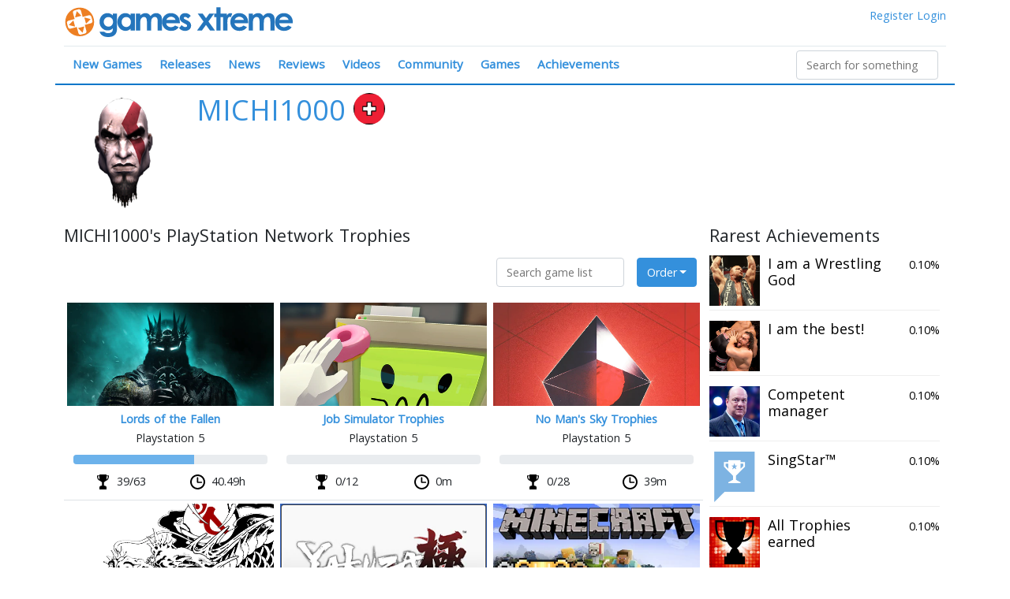

--- FILE ---
content_type: text/html; charset=utf-8
request_url: https://www.gamesxtreme.com/psn/profile/michi1000
body_size: 170362
content:
<!doctype html>
<html data-n-head-ssr>
  <head >
    <title>MICHI1000&#x27;s PlayStation Network Trophies</title><meta data-n-head="ssr" charset="utf-8"><meta data-n-head="ssr" name="viewport" content="width=device-width, initial-scale=1"><meta data-n-head="ssr" data-hid="og:site_name" name="og:site_name" content="Games Xtreme"><meta data-n-head="ssr" name="twitter:site" content="@gamesxtreme"><meta data-n-head="ssr" name="twitter:card" content="summary_large_image"><meta data-n-head="ssr" data-hid="description" name="description" content="Full list of MICHI1000&#x27;s PlayStation Network Trophies. Also find out the ones they haven&#x27;t yet earned"><link data-n-head="ssr" rel="icon" type="image/x-icon" href="/favicon.ico"><link data-n-head="ssr" rel="stylesheet" type="text/css" href="//fonts.googleapis.com/css?family=Open+Sans:400,300"><script data-n-head="ssr" src="https://www.googletagmanager.com/gtag/js?id=UA-4984208-1" async></script><link rel="preload" href="/js/7ad7c73.js" as="script"><link rel="preload" href="/js/505f262.js" as="script"><link rel="preload" href="/js/98e149d.js" as="script"><link rel="preload" href="/js/26d0112.js" as="script"><link rel="preload" href="/js/dbba430.js" as="script"><style data-vue-ssr-id="1e8f693a:0 3fbb0848:0 7110a2e4:0 7110a2e4:1 723197f6:0 0851647c:0 450d85ca:0">/*!
 * Bootstrap v4.6.2 (https://getbootstrap.com/)
 * Copyright 2011-2022 The Bootstrap Authors
 * Copyright 2011-2022 Twitter, Inc.
 * Licensed under MIT (https://github.com/twbs/bootstrap/blob/main/LICENSE)
 */
:root {
  --blue: #007bff;
  --indigo: #6610f2;
  --purple: #6f42c1;
  --pink: #e83e8c;
  --red: #dc3545;
  --orange: #fd7e14;
  --yellow: #ffc107;
  --green: #28a745;
  --teal: #20c997;
  --cyan: #17a2b8;
  --white: #fff;
  --gray: #6c757d;
  --gray-dark: #343a40;
  --primary: #007bff;
  --secondary: #6c757d;
  --success: #28a745;
  --info: #17a2b8;
  --warning: #ffc107;
  --danger: #dc3545;
  --light: #f8f9fa;
  --dark: #343a40;
  --breakpoint-xs: 0;
  --breakpoint-sm: 576px;
  --breakpoint-md: 768px;
  --breakpoint-lg: 992px;
  --breakpoint-xl: 1200px;
  --font-family-sans-serif: -apple-system, BlinkMacSystemFont, "Segoe UI", Roboto, "Helvetica Neue", Arial, "Noto Sans", "Liberation Sans", sans-serif, "Apple Color Emoji", "Segoe UI Emoji", "Segoe UI Symbol", "Noto Color Emoji";
  --font-family-monospace: SFMono-Regular, Menlo, Monaco, Consolas, "Liberation Mono", "Courier New", monospace;
}

*,
*::before,
*::after {
  box-sizing: border-box;
}

html {
  font-family: sans-serif;
  line-height: 1.15;
  -webkit-text-size-adjust: 100%;
  -webkit-tap-highlight-color: rgba(0, 0, 0, 0);
}

article, aside, figcaption, figure, footer, header, hgroup, main, nav, section {
  display: block;
}

body {
  margin: 0;
  font-family: -apple-system, BlinkMacSystemFont, "Segoe UI", Roboto, "Helvetica Neue", Arial, "Noto Sans", "Liberation Sans", sans-serif, "Apple Color Emoji", "Segoe UI Emoji", "Segoe UI Symbol", "Noto Color Emoji";
  font-size: 1rem;
  font-weight: 400;
  line-height: 1.5;
  color: #212529;
  text-align: left;
  background-color: #fff;
}

[tabindex="-1"]:focus:not(:focus-visible) {
  outline: 0 !important;
}

hr {
  box-sizing: content-box;
  height: 0;
  overflow: visible;
}

h1, h2, h3, h4, h5, h6 {
  margin-top: 0;
  margin-bottom: 0.5rem;
}

p {
  margin-top: 0;
  margin-bottom: 1rem;
}

abbr[title],
abbr[data-original-title] {
  text-decoration: underline;
  -webkit-text-decoration: underline dotted;
  text-decoration: underline dotted;
  cursor: help;
  border-bottom: 0;
  -webkit-text-decoration-skip-ink: none;
  text-decoration-skip-ink: none;
}

address {
  margin-bottom: 1rem;
  font-style: normal;
  line-height: inherit;
}

ol,
ul,
dl {
  margin-top: 0;
  margin-bottom: 1rem;
}

ol ol,
ul ul,
ol ul,
ul ol {
  margin-bottom: 0;
}

dt {
  font-weight: 700;
}

dd {
  margin-bottom: .5rem;
  margin-left: 0;
}

blockquote {
  margin: 0 0 1rem;
}

b,
strong {
  font-weight: bolder;
}

small {
  font-size: 80%;
}

sub,
sup {
  position: relative;
  font-size: 75%;
  line-height: 0;
  vertical-align: baseline;
}

sub {
  bottom: -.25em;
}

sup {
  top: -.5em;
}

a {
  color: #007bff;
  text-decoration: none;
  background-color: transparent;
}

a:hover {
  color: #0056b3;
  text-decoration: underline;
}

a:not([href]):not([class]) {
  color: inherit;
  text-decoration: none;
}

a:not([href]):not([class]):hover {
  color: inherit;
  text-decoration: none;
}

pre,
code,
kbd,
samp {
  font-family: SFMono-Regular, Menlo, Monaco, Consolas, "Liberation Mono", "Courier New", monospace;
  font-size: 1em;
}

pre {
  margin-top: 0;
  margin-bottom: 1rem;
  overflow: auto;
  -ms-overflow-style: scrollbar;
}

figure {
  margin: 0 0 1rem;
}

img {
  vertical-align: middle;
  border-style: none;
}

svg {
  overflow: hidden;
  vertical-align: middle;
}

table {
  border-collapse: collapse;
}

caption {
  padding-top: 0.75rem;
  padding-bottom: 0.75rem;
  color: #6c757d;
  text-align: left;
  caption-side: bottom;
}

th {
  text-align: inherit;
  text-align: -webkit-match-parent;
}

label {
  display: inline-block;
  margin-bottom: 0.5rem;
}

button {
  border-radius: 0;
}

button:focus:not(:focus-visible) {
  outline: 0;
}

input,
button,
select,
optgroup,
textarea {
  margin: 0;
  font-family: inherit;
  font-size: inherit;
  line-height: inherit;
}

button,
input {
  overflow: visible;
}

button,
select {
  text-transform: none;
}

[role="button"] {
  cursor: pointer;
}

select {
  word-wrap: normal;
}

button,
[type="button"],
[type="reset"],
[type="submit"] {
  -webkit-appearance: button;
}

button:not(:disabled),
[type="button"]:not(:disabled),
[type="reset"]:not(:disabled),
[type="submit"]:not(:disabled) {
  cursor: pointer;
}

button::-moz-focus-inner,
[type="button"]::-moz-focus-inner,
[type="reset"]::-moz-focus-inner,
[type="submit"]::-moz-focus-inner {
  padding: 0;
  border-style: none;
}

input[type="radio"],
input[type="checkbox"] {
  box-sizing: border-box;
  padding: 0;
}

textarea {
  overflow: auto;
  resize: vertical;
}

fieldset {
  min-width: 0;
  padding: 0;
  margin: 0;
  border: 0;
}

legend {
  display: block;
  width: 100%;
  max-width: 100%;
  padding: 0;
  margin-bottom: .5rem;
  font-size: 1.5rem;
  line-height: inherit;
  color: inherit;
  white-space: normal;
}

progress {
  vertical-align: baseline;
}

[type="number"]::-webkit-inner-spin-button,
[type="number"]::-webkit-outer-spin-button {
  height: auto;
}

[type="search"] {
  outline-offset: -2px;
  -webkit-appearance: none;
}

[type="search"]::-webkit-search-decoration {
  -webkit-appearance: none;
}

::-webkit-file-upload-button {
  font: inherit;
  -webkit-appearance: button;
}

output {
  display: inline-block;
}

summary {
  display: list-item;
  cursor: pointer;
}

template {
  display: none;
}

[hidden] {
  display: none !important;
}

h1, h2, h3, h4, h5, h6,
.h1, .h2, .h3, .h4, .h5, .h6 {
  margin-bottom: 0.5rem;
  font-weight: 500;
  line-height: 1.2;
}

h1, .h1 {
  font-size: 2.5rem;
}

h2, .h2 {
  font-size: 2rem;
}

h3, .h3 {
  font-size: 1.75rem;
}

h4, .h4 {
  font-size: 1.5rem;
}

h5, .h5 {
  font-size: 1.25rem;
}

h6, .h6 {
  font-size: 1rem;
}

.lead {
  font-size: 1.25rem;
  font-weight: 300;
}

.display-1 {
  font-size: 6rem;
  font-weight: 300;
  line-height: 1.2;
}

.display-2 {
  font-size: 5.5rem;
  font-weight: 300;
  line-height: 1.2;
}

.display-3 {
  font-size: 4.5rem;
  font-weight: 300;
  line-height: 1.2;
}

.display-4 {
  font-size: 3.5rem;
  font-weight: 300;
  line-height: 1.2;
}

hr {
  margin-top: 1rem;
  margin-bottom: 1rem;
  border: 0;
  border-top: 1px solid rgba(0, 0, 0, 0.1);
}

small,
.small {
  font-size: 0.875em;
  font-weight: 400;
}

mark,
.mark {
  padding: 0.2em;
  background-color: #fcf8e3;
}

.list-unstyled {
  padding-left: 0;
  list-style: none;
}

.list-inline {
  padding-left: 0;
  list-style: none;
}

.list-inline-item {
  display: inline-block;
}

.list-inline-item:not(:last-child) {
  margin-right: 0.5rem;
}

.initialism {
  font-size: 90%;
  text-transform: uppercase;
}

.blockquote {
  margin-bottom: 1rem;
  font-size: 1.25rem;
}

.blockquote-footer {
  display: block;
  font-size: 0.875em;
  color: #6c757d;
}

.blockquote-footer::before {
  content: "\2014\00A0";
}

.img-fluid {
  max-width: 100%;
  height: auto;
}

.img-thumbnail {
  padding: 0.25rem;
  background-color: #fff;
  border: 1px solid #dee2e6;
  border-radius: 0.25rem;
  max-width: 100%;
  height: auto;
}

.figure {
  display: inline-block;
}

.figure-img {
  margin-bottom: 0.5rem;
  line-height: 1;
}

.figure-caption {
  font-size: 90%;
  color: #6c757d;
}

code {
  font-size: 87.5%;
  color: #e83e8c;
  word-wrap: break-word;
}

a > code {
  color: inherit;
}

kbd {
  padding: 0.2rem 0.4rem;
  font-size: 87.5%;
  color: #fff;
  background-color: #212529;
  border-radius: 0.2rem;
}

kbd kbd {
  padding: 0;
  font-size: 100%;
  font-weight: 700;
}

pre {
  display: block;
  font-size: 87.5%;
  color: #212529;
}

pre code {
  font-size: inherit;
  color: inherit;
  word-break: normal;
}

.pre-scrollable {
  max-height: 340px;
  overflow-y: scroll;
}

.container,
.container-fluid,
.container-sm,
.container-md,
.container-lg,
.container-xl {
  width: 100%;
  padding-right: 15px;
  padding-left: 15px;
  margin-right: auto;
  margin-left: auto;
}

@media (min-width: 576px) {
  .container, .container-sm {
    max-width: 540px;
  }
}

@media (min-width: 768px) {
  .container, .container-sm, .container-md {
    max-width: 720px;
  }
}

@media (min-width: 992px) {
  .container, .container-sm, .container-md, .container-lg {
    max-width: 960px;
  }
}

@media (min-width: 1200px) {
  .container, .container-sm, .container-md, .container-lg, .container-xl {
    max-width: 1140px;
  }
}

.row {
  display: -ms-flexbox;
  display: flex;
  -ms-flex-wrap: wrap;
  flex-wrap: wrap;
  margin-right: -15px;
  margin-left: -15px;
}

.no-gutters {
  margin-right: 0;
  margin-left: 0;
}

.no-gutters > .col,
.no-gutters > [class*="col-"] {
  padding-right: 0;
  padding-left: 0;
}

.col-1, .col-2, .col-3, .col-4, .col-5, .col-6, .col-7, .col-8, .col-9, .col-10, .col-11, .col-12, .col,
.col-auto, .col-sm-1, .col-sm-2, .col-sm-3, .col-sm-4, .col-sm-5, .col-sm-6, .col-sm-7, .col-sm-8, .col-sm-9, .col-sm-10, .col-sm-11, .col-sm-12, .col-sm,
.col-sm-auto, .col-md-1, .col-md-2, .col-md-3, .col-md-4, .col-md-5, .col-md-6, .col-md-7, .col-md-8, .col-md-9, .col-md-10, .col-md-11, .col-md-12, .col-md,
.col-md-auto, .col-lg-1, .col-lg-2, .col-lg-3, .col-lg-4, .col-lg-5, .col-lg-6, .col-lg-7, .col-lg-8, .col-lg-9, .col-lg-10, .col-lg-11, .col-lg-12, .col-lg,
.col-lg-auto, .col-xl-1, .col-xl-2, .col-xl-3, .col-xl-4, .col-xl-5, .col-xl-6, .col-xl-7, .col-xl-8, .col-xl-9, .col-xl-10, .col-xl-11, .col-xl-12, .col-xl,
.col-xl-auto {
  position: relative;
  width: 100%;
  padding-right: 15px;
  padding-left: 15px;
}

.col {
  -ms-flex-preferred-size: 0;
  flex-basis: 0;
  -ms-flex-positive: 1;
  flex-grow: 1;
  max-width: 100%;
}

.row-cols-1 > * {
  -ms-flex: 0 0 100%;
  flex: 0 0 100%;
  max-width: 100%;
}

.row-cols-2 > * {
  -ms-flex: 0 0 50%;
  flex: 0 0 50%;
  max-width: 50%;
}

.row-cols-3 > * {
  -ms-flex: 0 0 33.333333%;
  flex: 0 0 33.333333%;
  max-width: 33.333333%;
}

.row-cols-4 > * {
  -ms-flex: 0 0 25%;
  flex: 0 0 25%;
  max-width: 25%;
}

.row-cols-5 > * {
  -ms-flex: 0 0 20%;
  flex: 0 0 20%;
  max-width: 20%;
}

.row-cols-6 > * {
  -ms-flex: 0 0 16.666667%;
  flex: 0 0 16.666667%;
  max-width: 16.666667%;
}

.col-auto {
  -ms-flex: 0 0 auto;
  flex: 0 0 auto;
  width: auto;
  max-width: 100%;
}

.col-1 {
  -ms-flex: 0 0 8.333333%;
  flex: 0 0 8.333333%;
  max-width: 8.333333%;
}

.col-2 {
  -ms-flex: 0 0 16.666667%;
  flex: 0 0 16.666667%;
  max-width: 16.666667%;
}

.col-3 {
  -ms-flex: 0 0 25%;
  flex: 0 0 25%;
  max-width: 25%;
}

.col-4 {
  -ms-flex: 0 0 33.333333%;
  flex: 0 0 33.333333%;
  max-width: 33.333333%;
}

.col-5 {
  -ms-flex: 0 0 41.666667%;
  flex: 0 0 41.666667%;
  max-width: 41.666667%;
}

.col-6 {
  -ms-flex: 0 0 50%;
  flex: 0 0 50%;
  max-width: 50%;
}

.col-7 {
  -ms-flex: 0 0 58.333333%;
  flex: 0 0 58.333333%;
  max-width: 58.333333%;
}

.col-8 {
  -ms-flex: 0 0 66.666667%;
  flex: 0 0 66.666667%;
  max-width: 66.666667%;
}

.col-9 {
  -ms-flex: 0 0 75%;
  flex: 0 0 75%;
  max-width: 75%;
}

.col-10 {
  -ms-flex: 0 0 83.333333%;
  flex: 0 0 83.333333%;
  max-width: 83.333333%;
}

.col-11 {
  -ms-flex: 0 0 91.666667%;
  flex: 0 0 91.666667%;
  max-width: 91.666667%;
}

.col-12 {
  -ms-flex: 0 0 100%;
  flex: 0 0 100%;
  max-width: 100%;
}

.order-first {
  -ms-flex-order: -1;
  order: -1;
}

.order-last {
  -ms-flex-order: 13;
  order: 13;
}

.order-0 {
  -ms-flex-order: 0;
  order: 0;
}

.order-1 {
  -ms-flex-order: 1;
  order: 1;
}

.order-2 {
  -ms-flex-order: 2;
  order: 2;
}

.order-3 {
  -ms-flex-order: 3;
  order: 3;
}

.order-4 {
  -ms-flex-order: 4;
  order: 4;
}

.order-5 {
  -ms-flex-order: 5;
  order: 5;
}

.order-6 {
  -ms-flex-order: 6;
  order: 6;
}

.order-7 {
  -ms-flex-order: 7;
  order: 7;
}

.order-8 {
  -ms-flex-order: 8;
  order: 8;
}

.order-9 {
  -ms-flex-order: 9;
  order: 9;
}

.order-10 {
  -ms-flex-order: 10;
  order: 10;
}

.order-11 {
  -ms-flex-order: 11;
  order: 11;
}

.order-12 {
  -ms-flex-order: 12;
  order: 12;
}

.offset-1 {
  margin-left: 8.333333%;
}

.offset-2 {
  margin-left: 16.666667%;
}

.offset-3 {
  margin-left: 25%;
}

.offset-4 {
  margin-left: 33.333333%;
}

.offset-5 {
  margin-left: 41.666667%;
}

.offset-6 {
  margin-left: 50%;
}

.offset-7 {
  margin-left: 58.333333%;
}

.offset-8 {
  margin-left: 66.666667%;
}

.offset-9 {
  margin-left: 75%;
}

.offset-10 {
  margin-left: 83.333333%;
}

.offset-11 {
  margin-left: 91.666667%;
}

@media (min-width: 576px) {
  .col-sm {
    -ms-flex-preferred-size: 0;
    flex-basis: 0;
    -ms-flex-positive: 1;
    flex-grow: 1;
    max-width: 100%;
  }
  .row-cols-sm-1 > * {
    -ms-flex: 0 0 100%;
    flex: 0 0 100%;
    max-width: 100%;
  }
  .row-cols-sm-2 > * {
    -ms-flex: 0 0 50%;
    flex: 0 0 50%;
    max-width: 50%;
  }
  .row-cols-sm-3 > * {
    -ms-flex: 0 0 33.333333%;
    flex: 0 0 33.333333%;
    max-width: 33.333333%;
  }
  .row-cols-sm-4 > * {
    -ms-flex: 0 0 25%;
    flex: 0 0 25%;
    max-width: 25%;
  }
  .row-cols-sm-5 > * {
    -ms-flex: 0 0 20%;
    flex: 0 0 20%;
    max-width: 20%;
  }
  .row-cols-sm-6 > * {
    -ms-flex: 0 0 16.666667%;
    flex: 0 0 16.666667%;
    max-width: 16.666667%;
  }
  .col-sm-auto {
    -ms-flex: 0 0 auto;
    flex: 0 0 auto;
    width: auto;
    max-width: 100%;
  }
  .col-sm-1 {
    -ms-flex: 0 0 8.333333%;
    flex: 0 0 8.333333%;
    max-width: 8.333333%;
  }
  .col-sm-2 {
    -ms-flex: 0 0 16.666667%;
    flex: 0 0 16.666667%;
    max-width: 16.666667%;
  }
  .col-sm-3 {
    -ms-flex: 0 0 25%;
    flex: 0 0 25%;
    max-width: 25%;
  }
  .col-sm-4 {
    -ms-flex: 0 0 33.333333%;
    flex: 0 0 33.333333%;
    max-width: 33.333333%;
  }
  .col-sm-5 {
    -ms-flex: 0 0 41.666667%;
    flex: 0 0 41.666667%;
    max-width: 41.666667%;
  }
  .col-sm-6 {
    -ms-flex: 0 0 50%;
    flex: 0 0 50%;
    max-width: 50%;
  }
  .col-sm-7 {
    -ms-flex: 0 0 58.333333%;
    flex: 0 0 58.333333%;
    max-width: 58.333333%;
  }
  .col-sm-8 {
    -ms-flex: 0 0 66.666667%;
    flex: 0 0 66.666667%;
    max-width: 66.666667%;
  }
  .col-sm-9 {
    -ms-flex: 0 0 75%;
    flex: 0 0 75%;
    max-width: 75%;
  }
  .col-sm-10 {
    -ms-flex: 0 0 83.333333%;
    flex: 0 0 83.333333%;
    max-width: 83.333333%;
  }
  .col-sm-11 {
    -ms-flex: 0 0 91.666667%;
    flex: 0 0 91.666667%;
    max-width: 91.666667%;
  }
  .col-sm-12 {
    -ms-flex: 0 0 100%;
    flex: 0 0 100%;
    max-width: 100%;
  }
  .order-sm-first {
    -ms-flex-order: -1;
    order: -1;
  }
  .order-sm-last {
    -ms-flex-order: 13;
    order: 13;
  }
  .order-sm-0 {
    -ms-flex-order: 0;
    order: 0;
  }
  .order-sm-1 {
    -ms-flex-order: 1;
    order: 1;
  }
  .order-sm-2 {
    -ms-flex-order: 2;
    order: 2;
  }
  .order-sm-3 {
    -ms-flex-order: 3;
    order: 3;
  }
  .order-sm-4 {
    -ms-flex-order: 4;
    order: 4;
  }
  .order-sm-5 {
    -ms-flex-order: 5;
    order: 5;
  }
  .order-sm-6 {
    -ms-flex-order: 6;
    order: 6;
  }
  .order-sm-7 {
    -ms-flex-order: 7;
    order: 7;
  }
  .order-sm-8 {
    -ms-flex-order: 8;
    order: 8;
  }
  .order-sm-9 {
    -ms-flex-order: 9;
    order: 9;
  }
  .order-sm-10 {
    -ms-flex-order: 10;
    order: 10;
  }
  .order-sm-11 {
    -ms-flex-order: 11;
    order: 11;
  }
  .order-sm-12 {
    -ms-flex-order: 12;
    order: 12;
  }
  .offset-sm-0 {
    margin-left: 0;
  }
  .offset-sm-1 {
    margin-left: 8.333333%;
  }
  .offset-sm-2 {
    margin-left: 16.666667%;
  }
  .offset-sm-3 {
    margin-left: 25%;
  }
  .offset-sm-4 {
    margin-left: 33.333333%;
  }
  .offset-sm-5 {
    margin-left: 41.666667%;
  }
  .offset-sm-6 {
    margin-left: 50%;
  }
  .offset-sm-7 {
    margin-left: 58.333333%;
  }
  .offset-sm-8 {
    margin-left: 66.666667%;
  }
  .offset-sm-9 {
    margin-left: 75%;
  }
  .offset-sm-10 {
    margin-left: 83.333333%;
  }
  .offset-sm-11 {
    margin-left: 91.666667%;
  }
}

@media (min-width: 768px) {
  .col-md {
    -ms-flex-preferred-size: 0;
    flex-basis: 0;
    -ms-flex-positive: 1;
    flex-grow: 1;
    max-width: 100%;
  }
  .row-cols-md-1 > * {
    -ms-flex: 0 0 100%;
    flex: 0 0 100%;
    max-width: 100%;
  }
  .row-cols-md-2 > * {
    -ms-flex: 0 0 50%;
    flex: 0 0 50%;
    max-width: 50%;
  }
  .row-cols-md-3 > * {
    -ms-flex: 0 0 33.333333%;
    flex: 0 0 33.333333%;
    max-width: 33.333333%;
  }
  .row-cols-md-4 > * {
    -ms-flex: 0 0 25%;
    flex: 0 0 25%;
    max-width: 25%;
  }
  .row-cols-md-5 > * {
    -ms-flex: 0 0 20%;
    flex: 0 0 20%;
    max-width: 20%;
  }
  .row-cols-md-6 > * {
    -ms-flex: 0 0 16.666667%;
    flex: 0 0 16.666667%;
    max-width: 16.666667%;
  }
  .col-md-auto {
    -ms-flex: 0 0 auto;
    flex: 0 0 auto;
    width: auto;
    max-width: 100%;
  }
  .col-md-1 {
    -ms-flex: 0 0 8.333333%;
    flex: 0 0 8.333333%;
    max-width: 8.333333%;
  }
  .col-md-2 {
    -ms-flex: 0 0 16.666667%;
    flex: 0 0 16.666667%;
    max-width: 16.666667%;
  }
  .col-md-3 {
    -ms-flex: 0 0 25%;
    flex: 0 0 25%;
    max-width: 25%;
  }
  .col-md-4 {
    -ms-flex: 0 0 33.333333%;
    flex: 0 0 33.333333%;
    max-width: 33.333333%;
  }
  .col-md-5 {
    -ms-flex: 0 0 41.666667%;
    flex: 0 0 41.666667%;
    max-width: 41.666667%;
  }
  .col-md-6 {
    -ms-flex: 0 0 50%;
    flex: 0 0 50%;
    max-width: 50%;
  }
  .col-md-7 {
    -ms-flex: 0 0 58.333333%;
    flex: 0 0 58.333333%;
    max-width: 58.333333%;
  }
  .col-md-8 {
    -ms-flex: 0 0 66.666667%;
    flex: 0 0 66.666667%;
    max-width: 66.666667%;
  }
  .col-md-9 {
    -ms-flex: 0 0 75%;
    flex: 0 0 75%;
    max-width: 75%;
  }
  .col-md-10 {
    -ms-flex: 0 0 83.333333%;
    flex: 0 0 83.333333%;
    max-width: 83.333333%;
  }
  .col-md-11 {
    -ms-flex: 0 0 91.666667%;
    flex: 0 0 91.666667%;
    max-width: 91.666667%;
  }
  .col-md-12 {
    -ms-flex: 0 0 100%;
    flex: 0 0 100%;
    max-width: 100%;
  }
  .order-md-first {
    -ms-flex-order: -1;
    order: -1;
  }
  .order-md-last {
    -ms-flex-order: 13;
    order: 13;
  }
  .order-md-0 {
    -ms-flex-order: 0;
    order: 0;
  }
  .order-md-1 {
    -ms-flex-order: 1;
    order: 1;
  }
  .order-md-2 {
    -ms-flex-order: 2;
    order: 2;
  }
  .order-md-3 {
    -ms-flex-order: 3;
    order: 3;
  }
  .order-md-4 {
    -ms-flex-order: 4;
    order: 4;
  }
  .order-md-5 {
    -ms-flex-order: 5;
    order: 5;
  }
  .order-md-6 {
    -ms-flex-order: 6;
    order: 6;
  }
  .order-md-7 {
    -ms-flex-order: 7;
    order: 7;
  }
  .order-md-8 {
    -ms-flex-order: 8;
    order: 8;
  }
  .order-md-9 {
    -ms-flex-order: 9;
    order: 9;
  }
  .order-md-10 {
    -ms-flex-order: 10;
    order: 10;
  }
  .order-md-11 {
    -ms-flex-order: 11;
    order: 11;
  }
  .order-md-12 {
    -ms-flex-order: 12;
    order: 12;
  }
  .offset-md-0 {
    margin-left: 0;
  }
  .offset-md-1 {
    margin-left: 8.333333%;
  }
  .offset-md-2 {
    margin-left: 16.666667%;
  }
  .offset-md-3 {
    margin-left: 25%;
  }
  .offset-md-4 {
    margin-left: 33.333333%;
  }
  .offset-md-5 {
    margin-left: 41.666667%;
  }
  .offset-md-6 {
    margin-left: 50%;
  }
  .offset-md-7 {
    margin-left: 58.333333%;
  }
  .offset-md-8 {
    margin-left: 66.666667%;
  }
  .offset-md-9 {
    margin-left: 75%;
  }
  .offset-md-10 {
    margin-left: 83.333333%;
  }
  .offset-md-11 {
    margin-left: 91.666667%;
  }
}

@media (min-width: 992px) {
  .col-lg {
    -ms-flex-preferred-size: 0;
    flex-basis: 0;
    -ms-flex-positive: 1;
    flex-grow: 1;
    max-width: 100%;
  }
  .row-cols-lg-1 > * {
    -ms-flex: 0 0 100%;
    flex: 0 0 100%;
    max-width: 100%;
  }
  .row-cols-lg-2 > * {
    -ms-flex: 0 0 50%;
    flex: 0 0 50%;
    max-width: 50%;
  }
  .row-cols-lg-3 > * {
    -ms-flex: 0 0 33.333333%;
    flex: 0 0 33.333333%;
    max-width: 33.333333%;
  }
  .row-cols-lg-4 > * {
    -ms-flex: 0 0 25%;
    flex: 0 0 25%;
    max-width: 25%;
  }
  .row-cols-lg-5 > * {
    -ms-flex: 0 0 20%;
    flex: 0 0 20%;
    max-width: 20%;
  }
  .row-cols-lg-6 > * {
    -ms-flex: 0 0 16.666667%;
    flex: 0 0 16.666667%;
    max-width: 16.666667%;
  }
  .col-lg-auto {
    -ms-flex: 0 0 auto;
    flex: 0 0 auto;
    width: auto;
    max-width: 100%;
  }
  .col-lg-1 {
    -ms-flex: 0 0 8.333333%;
    flex: 0 0 8.333333%;
    max-width: 8.333333%;
  }
  .col-lg-2 {
    -ms-flex: 0 0 16.666667%;
    flex: 0 0 16.666667%;
    max-width: 16.666667%;
  }
  .col-lg-3 {
    -ms-flex: 0 0 25%;
    flex: 0 0 25%;
    max-width: 25%;
  }
  .col-lg-4 {
    -ms-flex: 0 0 33.333333%;
    flex: 0 0 33.333333%;
    max-width: 33.333333%;
  }
  .col-lg-5 {
    -ms-flex: 0 0 41.666667%;
    flex: 0 0 41.666667%;
    max-width: 41.666667%;
  }
  .col-lg-6 {
    -ms-flex: 0 0 50%;
    flex: 0 0 50%;
    max-width: 50%;
  }
  .col-lg-7 {
    -ms-flex: 0 0 58.333333%;
    flex: 0 0 58.333333%;
    max-width: 58.333333%;
  }
  .col-lg-8 {
    -ms-flex: 0 0 66.666667%;
    flex: 0 0 66.666667%;
    max-width: 66.666667%;
  }
  .col-lg-9 {
    -ms-flex: 0 0 75%;
    flex: 0 0 75%;
    max-width: 75%;
  }
  .col-lg-10 {
    -ms-flex: 0 0 83.333333%;
    flex: 0 0 83.333333%;
    max-width: 83.333333%;
  }
  .col-lg-11 {
    -ms-flex: 0 0 91.666667%;
    flex: 0 0 91.666667%;
    max-width: 91.666667%;
  }
  .col-lg-12 {
    -ms-flex: 0 0 100%;
    flex: 0 0 100%;
    max-width: 100%;
  }
  .order-lg-first {
    -ms-flex-order: -1;
    order: -1;
  }
  .order-lg-last {
    -ms-flex-order: 13;
    order: 13;
  }
  .order-lg-0 {
    -ms-flex-order: 0;
    order: 0;
  }
  .order-lg-1 {
    -ms-flex-order: 1;
    order: 1;
  }
  .order-lg-2 {
    -ms-flex-order: 2;
    order: 2;
  }
  .order-lg-3 {
    -ms-flex-order: 3;
    order: 3;
  }
  .order-lg-4 {
    -ms-flex-order: 4;
    order: 4;
  }
  .order-lg-5 {
    -ms-flex-order: 5;
    order: 5;
  }
  .order-lg-6 {
    -ms-flex-order: 6;
    order: 6;
  }
  .order-lg-7 {
    -ms-flex-order: 7;
    order: 7;
  }
  .order-lg-8 {
    -ms-flex-order: 8;
    order: 8;
  }
  .order-lg-9 {
    -ms-flex-order: 9;
    order: 9;
  }
  .order-lg-10 {
    -ms-flex-order: 10;
    order: 10;
  }
  .order-lg-11 {
    -ms-flex-order: 11;
    order: 11;
  }
  .order-lg-12 {
    -ms-flex-order: 12;
    order: 12;
  }
  .offset-lg-0 {
    margin-left: 0;
  }
  .offset-lg-1 {
    margin-left: 8.333333%;
  }
  .offset-lg-2 {
    margin-left: 16.666667%;
  }
  .offset-lg-3 {
    margin-left: 25%;
  }
  .offset-lg-4 {
    margin-left: 33.333333%;
  }
  .offset-lg-5 {
    margin-left: 41.666667%;
  }
  .offset-lg-6 {
    margin-left: 50%;
  }
  .offset-lg-7 {
    margin-left: 58.333333%;
  }
  .offset-lg-8 {
    margin-left: 66.666667%;
  }
  .offset-lg-9 {
    margin-left: 75%;
  }
  .offset-lg-10 {
    margin-left: 83.333333%;
  }
  .offset-lg-11 {
    margin-left: 91.666667%;
  }
}

@media (min-width: 1200px) {
  .col-xl {
    -ms-flex-preferred-size: 0;
    flex-basis: 0;
    -ms-flex-positive: 1;
    flex-grow: 1;
    max-width: 100%;
  }
  .row-cols-xl-1 > * {
    -ms-flex: 0 0 100%;
    flex: 0 0 100%;
    max-width: 100%;
  }
  .row-cols-xl-2 > * {
    -ms-flex: 0 0 50%;
    flex: 0 0 50%;
    max-width: 50%;
  }
  .row-cols-xl-3 > * {
    -ms-flex: 0 0 33.333333%;
    flex: 0 0 33.333333%;
    max-width: 33.333333%;
  }
  .row-cols-xl-4 > * {
    -ms-flex: 0 0 25%;
    flex: 0 0 25%;
    max-width: 25%;
  }
  .row-cols-xl-5 > * {
    -ms-flex: 0 0 20%;
    flex: 0 0 20%;
    max-width: 20%;
  }
  .row-cols-xl-6 > * {
    -ms-flex: 0 0 16.666667%;
    flex: 0 0 16.666667%;
    max-width: 16.666667%;
  }
  .col-xl-auto {
    -ms-flex: 0 0 auto;
    flex: 0 0 auto;
    width: auto;
    max-width: 100%;
  }
  .col-xl-1 {
    -ms-flex: 0 0 8.333333%;
    flex: 0 0 8.333333%;
    max-width: 8.333333%;
  }
  .col-xl-2 {
    -ms-flex: 0 0 16.666667%;
    flex: 0 0 16.666667%;
    max-width: 16.666667%;
  }
  .col-xl-3 {
    -ms-flex: 0 0 25%;
    flex: 0 0 25%;
    max-width: 25%;
  }
  .col-xl-4 {
    -ms-flex: 0 0 33.333333%;
    flex: 0 0 33.333333%;
    max-width: 33.333333%;
  }
  .col-xl-5 {
    -ms-flex: 0 0 41.666667%;
    flex: 0 0 41.666667%;
    max-width: 41.666667%;
  }
  .col-xl-6 {
    -ms-flex: 0 0 50%;
    flex: 0 0 50%;
    max-width: 50%;
  }
  .col-xl-7 {
    -ms-flex: 0 0 58.333333%;
    flex: 0 0 58.333333%;
    max-width: 58.333333%;
  }
  .col-xl-8 {
    -ms-flex: 0 0 66.666667%;
    flex: 0 0 66.666667%;
    max-width: 66.666667%;
  }
  .col-xl-9 {
    -ms-flex: 0 0 75%;
    flex: 0 0 75%;
    max-width: 75%;
  }
  .col-xl-10 {
    -ms-flex: 0 0 83.333333%;
    flex: 0 0 83.333333%;
    max-width: 83.333333%;
  }
  .col-xl-11 {
    -ms-flex: 0 0 91.666667%;
    flex: 0 0 91.666667%;
    max-width: 91.666667%;
  }
  .col-xl-12 {
    -ms-flex: 0 0 100%;
    flex: 0 0 100%;
    max-width: 100%;
  }
  .order-xl-first {
    -ms-flex-order: -1;
    order: -1;
  }
  .order-xl-last {
    -ms-flex-order: 13;
    order: 13;
  }
  .order-xl-0 {
    -ms-flex-order: 0;
    order: 0;
  }
  .order-xl-1 {
    -ms-flex-order: 1;
    order: 1;
  }
  .order-xl-2 {
    -ms-flex-order: 2;
    order: 2;
  }
  .order-xl-3 {
    -ms-flex-order: 3;
    order: 3;
  }
  .order-xl-4 {
    -ms-flex-order: 4;
    order: 4;
  }
  .order-xl-5 {
    -ms-flex-order: 5;
    order: 5;
  }
  .order-xl-6 {
    -ms-flex-order: 6;
    order: 6;
  }
  .order-xl-7 {
    -ms-flex-order: 7;
    order: 7;
  }
  .order-xl-8 {
    -ms-flex-order: 8;
    order: 8;
  }
  .order-xl-9 {
    -ms-flex-order: 9;
    order: 9;
  }
  .order-xl-10 {
    -ms-flex-order: 10;
    order: 10;
  }
  .order-xl-11 {
    -ms-flex-order: 11;
    order: 11;
  }
  .order-xl-12 {
    -ms-flex-order: 12;
    order: 12;
  }
  .offset-xl-0 {
    margin-left: 0;
  }
  .offset-xl-1 {
    margin-left: 8.333333%;
  }
  .offset-xl-2 {
    margin-left: 16.666667%;
  }
  .offset-xl-3 {
    margin-left: 25%;
  }
  .offset-xl-4 {
    margin-left: 33.333333%;
  }
  .offset-xl-5 {
    margin-left: 41.666667%;
  }
  .offset-xl-6 {
    margin-left: 50%;
  }
  .offset-xl-7 {
    margin-left: 58.333333%;
  }
  .offset-xl-8 {
    margin-left: 66.666667%;
  }
  .offset-xl-9 {
    margin-left: 75%;
  }
  .offset-xl-10 {
    margin-left: 83.333333%;
  }
  .offset-xl-11 {
    margin-left: 91.666667%;
  }
}

.table {
  width: 100%;
  margin-bottom: 1rem;
  color: #212529;
}

.table th,
.table td {
  padding: 0.75rem;
  vertical-align: top;
  border-top: 1px solid #dee2e6;
}

.table thead th {
  vertical-align: bottom;
  border-bottom: 2px solid #dee2e6;
}

.table tbody + tbody {
  border-top: 2px solid #dee2e6;
}

.table-sm th,
.table-sm td {
  padding: 0.3rem;
}

.table-bordered {
  border: 1px solid #dee2e6;
}

.table-bordered th,
.table-bordered td {
  border: 1px solid #dee2e6;
}

.table-bordered thead th,
.table-bordered thead td {
  border-bottom-width: 2px;
}

.table-borderless th,
.table-borderless td,
.table-borderless thead th,
.table-borderless tbody + tbody {
  border: 0;
}

.table-striped tbody tr:nth-of-type(odd) {
  background-color: rgba(0, 0, 0, 0.05);
}

.table-hover tbody tr:hover {
  color: #212529;
  background-color: rgba(0, 0, 0, 0.075);
}

.table-primary,
.table-primary > th,
.table-primary > td {
  background-color: #b8daff;
}

.table-primary th,
.table-primary td,
.table-primary thead th,
.table-primary tbody + tbody {
  border-color: #7abaff;
}

.table-hover .table-primary:hover {
  background-color: #9fcdff;
}

.table-hover .table-primary:hover > td,
.table-hover .table-primary:hover > th {
  background-color: #9fcdff;
}

.table-secondary,
.table-secondary > th,
.table-secondary > td {
  background-color: #d6d8db;
}

.table-secondary th,
.table-secondary td,
.table-secondary thead th,
.table-secondary tbody + tbody {
  border-color: #b3b7bb;
}

.table-hover .table-secondary:hover {
  background-color: #c8cbcf;
}

.table-hover .table-secondary:hover > td,
.table-hover .table-secondary:hover > th {
  background-color: #c8cbcf;
}

.table-success,
.table-success > th,
.table-success > td {
  background-color: #c3e6cb;
}

.table-success th,
.table-success td,
.table-success thead th,
.table-success tbody + tbody {
  border-color: #8fd19e;
}

.table-hover .table-success:hover {
  background-color: #b1dfbb;
}

.table-hover .table-success:hover > td,
.table-hover .table-success:hover > th {
  background-color: #b1dfbb;
}

.table-info,
.table-info > th,
.table-info > td {
  background-color: #bee5eb;
}

.table-info th,
.table-info td,
.table-info thead th,
.table-info tbody + tbody {
  border-color: #86cfda;
}

.table-hover .table-info:hover {
  background-color: #abdde5;
}

.table-hover .table-info:hover > td,
.table-hover .table-info:hover > th {
  background-color: #abdde5;
}

.table-warning,
.table-warning > th,
.table-warning > td {
  background-color: #ffeeba;
}

.table-warning th,
.table-warning td,
.table-warning thead th,
.table-warning tbody + tbody {
  border-color: #ffdf7e;
}

.table-hover .table-warning:hover {
  background-color: #ffe8a1;
}

.table-hover .table-warning:hover > td,
.table-hover .table-warning:hover > th {
  background-color: #ffe8a1;
}

.table-danger,
.table-danger > th,
.table-danger > td {
  background-color: #f5c6cb;
}

.table-danger th,
.table-danger td,
.table-danger thead th,
.table-danger tbody + tbody {
  border-color: #ed969e;
}

.table-hover .table-danger:hover {
  background-color: #f1b0b7;
}

.table-hover .table-danger:hover > td,
.table-hover .table-danger:hover > th {
  background-color: #f1b0b7;
}

.table-light,
.table-light > th,
.table-light > td {
  background-color: #fdfdfe;
}

.table-light th,
.table-light td,
.table-light thead th,
.table-light tbody + tbody {
  border-color: #fbfcfc;
}

.table-hover .table-light:hover {
  background-color: #ececf6;
}

.table-hover .table-light:hover > td,
.table-hover .table-light:hover > th {
  background-color: #ececf6;
}

.table-dark,
.table-dark > th,
.table-dark > td {
  background-color: #c6c8ca;
}

.table-dark th,
.table-dark td,
.table-dark thead th,
.table-dark tbody + tbody {
  border-color: #95999c;
}

.table-hover .table-dark:hover {
  background-color: #b9bbbe;
}

.table-hover .table-dark:hover > td,
.table-hover .table-dark:hover > th {
  background-color: #b9bbbe;
}

.table-active,
.table-active > th,
.table-active > td {
  background-color: rgba(0, 0, 0, 0.075);
}

.table-hover .table-active:hover {
  background-color: rgba(0, 0, 0, 0.075);
}

.table-hover .table-active:hover > td,
.table-hover .table-active:hover > th {
  background-color: rgba(0, 0, 0, 0.075);
}

.table .thead-dark th {
  color: #fff;
  background-color: #343a40;
  border-color: #454d55;
}

.table .thead-light th {
  color: #495057;
  background-color: #e9ecef;
  border-color: #dee2e6;
}

.table-dark {
  color: #fff;
  background-color: #343a40;
}

.table-dark th,
.table-dark td,
.table-dark thead th {
  border-color: #454d55;
}

.table-dark.table-bordered {
  border: 0;
}

.table-dark.table-striped tbody tr:nth-of-type(odd) {
  background-color: rgba(255, 255, 255, 0.05);
}

.table-dark.table-hover tbody tr:hover {
  color: #fff;
  background-color: rgba(255, 255, 255, 0.075);
}

@media (max-width: 575.98px) {
  .table-responsive-sm {
    display: block;
    width: 100%;
    overflow-x: auto;
    -webkit-overflow-scrolling: touch;
  }
  .table-responsive-sm > .table-bordered {
    border: 0;
  }
}

@media (max-width: 767.98px) {
  .table-responsive-md {
    display: block;
    width: 100%;
    overflow-x: auto;
    -webkit-overflow-scrolling: touch;
  }
  .table-responsive-md > .table-bordered {
    border: 0;
  }
}

@media (max-width: 991.98px) {
  .table-responsive-lg {
    display: block;
    width: 100%;
    overflow-x: auto;
    -webkit-overflow-scrolling: touch;
  }
  .table-responsive-lg > .table-bordered {
    border: 0;
  }
}

@media (max-width: 1199.98px) {
  .table-responsive-xl {
    display: block;
    width: 100%;
    overflow-x: auto;
    -webkit-overflow-scrolling: touch;
  }
  .table-responsive-xl > .table-bordered {
    border: 0;
  }
}

.table-responsive {
  display: block;
  width: 100%;
  overflow-x: auto;
  -webkit-overflow-scrolling: touch;
}

.table-responsive > .table-bordered {
  border: 0;
}

.form-control {
  display: block;
  width: 100%;
  height: calc(1.5em + 0.75rem + 2px);
  padding: 0.375rem 0.75rem;
  font-size: 1rem;
  font-weight: 400;
  line-height: 1.5;
  color: #495057;
  background-color: #fff;
  background-clip: padding-box;
  border: 1px solid #ced4da;
  border-radius: 0.25rem;
  transition: border-color 0.15s ease-in-out, box-shadow 0.15s ease-in-out;
}

@media (prefers-reduced-motion: reduce) {
  .form-control {
    transition: none;
  }
}

.form-control::-ms-expand {
  background-color: transparent;
  border: 0;
}

.form-control:focus {
  color: #495057;
  background-color: #fff;
  border-color: #80bdff;
  outline: 0;
  box-shadow: 0 0 0 0.2rem rgba(0, 123, 255, 0.25);
}

.form-control::-webkit-input-placeholder {
  color: #6c757d;
  opacity: 1;
}

.form-control::-moz-placeholder {
  color: #6c757d;
  opacity: 1;
}

.form-control:-ms-input-placeholder {
  color: #6c757d;
  opacity: 1;
}

.form-control::-ms-input-placeholder {
  color: #6c757d;
  opacity: 1;
}

.form-control::placeholder {
  color: #6c757d;
  opacity: 1;
}

.form-control:disabled, .form-control[readonly] {
  background-color: #e9ecef;
  opacity: 1;
}

input[type="date"].form-control,
input[type="time"].form-control,
input[type="datetime-local"].form-control,
input[type="month"].form-control {
  -webkit-appearance: none;
  -moz-appearance: none;
  appearance: none;
}

select.form-control:-moz-focusring {
  color: transparent;
  text-shadow: 0 0 0 #495057;
}

select.form-control:focus::-ms-value {
  color: #495057;
  background-color: #fff;
}

.form-control-file,
.form-control-range {
  display: block;
  width: 100%;
}

.col-form-label {
  padding-top: calc(0.375rem + 1px);
  padding-bottom: calc(0.375rem + 1px);
  margin-bottom: 0;
  font-size: inherit;
  line-height: 1.5;
}

.col-form-label-lg {
  padding-top: calc(0.5rem + 1px);
  padding-bottom: calc(0.5rem + 1px);
  font-size: 1.25rem;
  line-height: 1.5;
}

.col-form-label-sm {
  padding-top: calc(0.25rem + 1px);
  padding-bottom: calc(0.25rem + 1px);
  font-size: 0.875rem;
  line-height: 1.5;
}

.form-control-plaintext {
  display: block;
  width: 100%;
  padding: 0.375rem 0;
  margin-bottom: 0;
  font-size: 1rem;
  line-height: 1.5;
  color: #212529;
  background-color: transparent;
  border: solid transparent;
  border-width: 1px 0;
}

.form-control-plaintext.form-control-sm, .form-control-plaintext.form-control-lg {
  padding-right: 0;
  padding-left: 0;
}

.form-control-sm {
  height: calc(1.5em + 0.5rem + 2px);
  padding: 0.25rem 0.5rem;
  font-size: 0.875rem;
  line-height: 1.5;
  border-radius: 0.2rem;
}

.form-control-lg {
  height: calc(1.5em + 1rem + 2px);
  padding: 0.5rem 1rem;
  font-size: 1.25rem;
  line-height: 1.5;
  border-radius: 0.3rem;
}

select.form-control[size], select.form-control[multiple] {
  height: auto;
}

textarea.form-control {
  height: auto;
}

.form-group {
  margin-bottom: 1rem;
}

.form-text {
  display: block;
  margin-top: 0.25rem;
}

.form-row {
  display: -ms-flexbox;
  display: flex;
  -ms-flex-wrap: wrap;
  flex-wrap: wrap;
  margin-right: -5px;
  margin-left: -5px;
}

.form-row > .col,
.form-row > [class*="col-"] {
  padding-right: 5px;
  padding-left: 5px;
}

.form-check {
  position: relative;
  display: block;
  padding-left: 1.25rem;
}

.form-check-input {
  position: absolute;
  margin-top: 0.3rem;
  margin-left: -1.25rem;
}

.form-check-input[disabled] ~ .form-check-label,
.form-check-input:disabled ~ .form-check-label {
  color: #6c757d;
}

.form-check-label {
  margin-bottom: 0;
}

.form-check-inline {
  display: -ms-inline-flexbox;
  display: inline-flex;
  -ms-flex-align: center;
  align-items: center;
  padding-left: 0;
  margin-right: 0.75rem;
}

.form-check-inline .form-check-input {
  position: static;
  margin-top: 0;
  margin-right: 0.3125rem;
  margin-left: 0;
}

.valid-feedback {
  display: none;
  width: 100%;
  margin-top: 0.25rem;
  font-size: 0.875em;
  color: #28a745;
}

.valid-tooltip {
  position: absolute;
  top: 100%;
  left: 0;
  z-index: 5;
  display: none;
  max-width: 100%;
  padding: 0.25rem 0.5rem;
  margin-top: .1rem;
  font-size: 0.875rem;
  line-height: 1.5;
  color: #fff;
  background-color: rgba(40, 167, 69, 0.9);
  border-radius: 0.25rem;
}

.form-row > .col > .valid-tooltip,
.form-row > [class*="col-"] > .valid-tooltip {
  left: 5px;
}

.was-validated :valid ~ .valid-feedback,
.was-validated :valid ~ .valid-tooltip,
.is-valid ~ .valid-feedback,
.is-valid ~ .valid-tooltip {
  display: block;
}

.was-validated .form-control:valid, .form-control.is-valid {
  border-color: #28a745;
  padding-right: calc(1.5em + 0.75rem) !important;
  background-image: url("data:image/svg+xml,%3csvg xmlns='http://www.w3.org/2000/svg' width='8' height='8' viewBox='0 0 8 8'%3e%3cpath fill='%2328a745' d='M2.3 6.73L.6 4.53c-.4-1.04.46-1.4 1.1-.8l1.1 1.4 3.4-3.8c.6-.63 1.6-.27 1.2.7l-4 4.6c-.43.5-.8.4-1.1.1z'/%3e%3c/svg%3e");
  background-repeat: no-repeat;
  background-position: right calc(0.375em + 0.1875rem) center;
  background-size: calc(0.75em + 0.375rem) calc(0.75em + 0.375rem);
}

.was-validated .form-control:valid:focus, .form-control.is-valid:focus {
  border-color: #28a745;
  box-shadow: 0 0 0 0.2rem rgba(40, 167, 69, 0.25);
}

.was-validated select.form-control:valid, select.form-control.is-valid {
  padding-right: 3rem !important;
  background-position: right 1.5rem center;
}

.was-validated textarea.form-control:valid, textarea.form-control.is-valid {
  padding-right: calc(1.5em + 0.75rem);
  background-position: top calc(0.375em + 0.1875rem) right calc(0.375em + 0.1875rem);
}

.was-validated .custom-select:valid, .custom-select.is-valid {
  border-color: #28a745;
  padding-right: calc(0.75em + 2.3125rem) !important;
  background: url("data:image/svg+xml,%3csvg xmlns='http://www.w3.org/2000/svg' width='4' height='5' viewBox='0 0 4 5'%3e%3cpath fill='%23343a40' d='M2 0L0 2h4zm0 5L0 3h4z'/%3e%3c/svg%3e") right 0.75rem center/8px 10px no-repeat, #fff url("data:image/svg+xml,%3csvg xmlns='http://www.w3.org/2000/svg' width='8' height='8' viewBox='0 0 8 8'%3e%3cpath fill='%2328a745' d='M2.3 6.73L.6 4.53c-.4-1.04.46-1.4 1.1-.8l1.1 1.4 3.4-3.8c.6-.63 1.6-.27 1.2.7l-4 4.6c-.43.5-.8.4-1.1.1z'/%3e%3c/svg%3e") center right 1.75rem/calc(0.75em + 0.375rem) calc(0.75em + 0.375rem) no-repeat;
}

.was-validated .custom-select:valid:focus, .custom-select.is-valid:focus {
  border-color: #28a745;
  box-shadow: 0 0 0 0.2rem rgba(40, 167, 69, 0.25);
}

.was-validated .form-check-input:valid ~ .form-check-label, .form-check-input.is-valid ~ .form-check-label {
  color: #28a745;
}

.was-validated .form-check-input:valid ~ .valid-feedback,
.was-validated .form-check-input:valid ~ .valid-tooltip, .form-check-input.is-valid ~ .valid-feedback,
.form-check-input.is-valid ~ .valid-tooltip {
  display: block;
}

.was-validated .custom-control-input:valid ~ .custom-control-label, .custom-control-input.is-valid ~ .custom-control-label {
  color: #28a745;
}

.was-validated .custom-control-input:valid ~ .custom-control-label::before, .custom-control-input.is-valid ~ .custom-control-label::before {
  border-color: #28a745;
}

.was-validated .custom-control-input:valid:checked ~ .custom-control-label::before, .custom-control-input.is-valid:checked ~ .custom-control-label::before {
  border-color: #34ce57;
  background-color: #34ce57;
}

.was-validated .custom-control-input:valid:focus ~ .custom-control-label::before, .custom-control-input.is-valid:focus ~ .custom-control-label::before {
  box-shadow: 0 0 0 0.2rem rgba(40, 167, 69, 0.25);
}

.was-validated .custom-control-input:valid:focus:not(:checked) ~ .custom-control-label::before, .custom-control-input.is-valid:focus:not(:checked) ~ .custom-control-label::before {
  border-color: #28a745;
}

.was-validated .custom-file-input:valid ~ .custom-file-label, .custom-file-input.is-valid ~ .custom-file-label {
  border-color: #28a745;
}

.was-validated .custom-file-input:valid:focus ~ .custom-file-label, .custom-file-input.is-valid:focus ~ .custom-file-label {
  border-color: #28a745;
  box-shadow: 0 0 0 0.2rem rgba(40, 167, 69, 0.25);
}

.invalid-feedback {
  display: none;
  width: 100%;
  margin-top: 0.25rem;
  font-size: 0.875em;
  color: #dc3545;
}

.invalid-tooltip {
  position: absolute;
  top: 100%;
  left: 0;
  z-index: 5;
  display: none;
  max-width: 100%;
  padding: 0.25rem 0.5rem;
  margin-top: .1rem;
  font-size: 0.875rem;
  line-height: 1.5;
  color: #fff;
  background-color: rgba(220, 53, 69, 0.9);
  border-radius: 0.25rem;
}

.form-row > .col > .invalid-tooltip,
.form-row > [class*="col-"] > .invalid-tooltip {
  left: 5px;
}

.was-validated :invalid ~ .invalid-feedback,
.was-validated :invalid ~ .invalid-tooltip,
.is-invalid ~ .invalid-feedback,
.is-invalid ~ .invalid-tooltip {
  display: block;
}

.was-validated .form-control:invalid, .form-control.is-invalid {
  border-color: #dc3545;
  padding-right: calc(1.5em + 0.75rem) !important;
  background-image: url("data:image/svg+xml,%3csvg xmlns='http://www.w3.org/2000/svg' width='12' height='12' fill='none' stroke='%23dc3545' viewBox='0 0 12 12'%3e%3ccircle cx='6' cy='6' r='4.5'/%3e%3cpath stroke-linejoin='round' d='M5.8 3.6h.4L6 6.5z'/%3e%3ccircle cx='6' cy='8.2' r='.6' fill='%23dc3545' stroke='none'/%3e%3c/svg%3e");
  background-repeat: no-repeat;
  background-position: right calc(0.375em + 0.1875rem) center;
  background-size: calc(0.75em + 0.375rem) calc(0.75em + 0.375rem);
}

.was-validated .form-control:invalid:focus, .form-control.is-invalid:focus {
  border-color: #dc3545;
  box-shadow: 0 0 0 0.2rem rgba(220, 53, 69, 0.25);
}

.was-validated select.form-control:invalid, select.form-control.is-invalid {
  padding-right: 3rem !important;
  background-position: right 1.5rem center;
}

.was-validated textarea.form-control:invalid, textarea.form-control.is-invalid {
  padding-right: calc(1.5em + 0.75rem);
  background-position: top calc(0.375em + 0.1875rem) right calc(0.375em + 0.1875rem);
}

.was-validated .custom-select:invalid, .custom-select.is-invalid {
  border-color: #dc3545;
  padding-right: calc(0.75em + 2.3125rem) !important;
  background: url("data:image/svg+xml,%3csvg xmlns='http://www.w3.org/2000/svg' width='4' height='5' viewBox='0 0 4 5'%3e%3cpath fill='%23343a40' d='M2 0L0 2h4zm0 5L0 3h4z'/%3e%3c/svg%3e") right 0.75rem center/8px 10px no-repeat, #fff url("data:image/svg+xml,%3csvg xmlns='http://www.w3.org/2000/svg' width='12' height='12' fill='none' stroke='%23dc3545' viewBox='0 0 12 12'%3e%3ccircle cx='6' cy='6' r='4.5'/%3e%3cpath stroke-linejoin='round' d='M5.8 3.6h.4L6 6.5z'/%3e%3ccircle cx='6' cy='8.2' r='.6' fill='%23dc3545' stroke='none'/%3e%3c/svg%3e") center right 1.75rem/calc(0.75em + 0.375rem) calc(0.75em + 0.375rem) no-repeat;
}

.was-validated .custom-select:invalid:focus, .custom-select.is-invalid:focus {
  border-color: #dc3545;
  box-shadow: 0 0 0 0.2rem rgba(220, 53, 69, 0.25);
}

.was-validated .form-check-input:invalid ~ .form-check-label, .form-check-input.is-invalid ~ .form-check-label {
  color: #dc3545;
}

.was-validated .form-check-input:invalid ~ .invalid-feedback,
.was-validated .form-check-input:invalid ~ .invalid-tooltip, .form-check-input.is-invalid ~ .invalid-feedback,
.form-check-input.is-invalid ~ .invalid-tooltip {
  display: block;
}

.was-validated .custom-control-input:invalid ~ .custom-control-label, .custom-control-input.is-invalid ~ .custom-control-label {
  color: #dc3545;
}

.was-validated .custom-control-input:invalid ~ .custom-control-label::before, .custom-control-input.is-invalid ~ .custom-control-label::before {
  border-color: #dc3545;
}

.was-validated .custom-control-input:invalid:checked ~ .custom-control-label::before, .custom-control-input.is-invalid:checked ~ .custom-control-label::before {
  border-color: #e4606d;
  background-color: #e4606d;
}

.was-validated .custom-control-input:invalid:focus ~ .custom-control-label::before, .custom-control-input.is-invalid:focus ~ .custom-control-label::before {
  box-shadow: 0 0 0 0.2rem rgba(220, 53, 69, 0.25);
}

.was-validated .custom-control-input:invalid:focus:not(:checked) ~ .custom-control-label::before, .custom-control-input.is-invalid:focus:not(:checked) ~ .custom-control-label::before {
  border-color: #dc3545;
}

.was-validated .custom-file-input:invalid ~ .custom-file-label, .custom-file-input.is-invalid ~ .custom-file-label {
  border-color: #dc3545;
}

.was-validated .custom-file-input:invalid:focus ~ .custom-file-label, .custom-file-input.is-invalid:focus ~ .custom-file-label {
  border-color: #dc3545;
  box-shadow: 0 0 0 0.2rem rgba(220, 53, 69, 0.25);
}

.form-inline {
  display: -ms-flexbox;
  display: flex;
  -ms-flex-flow: row wrap;
  flex-flow: row wrap;
  -ms-flex-align: center;
  align-items: center;
}

.form-inline .form-check {
  width: 100%;
}

@media (min-width: 576px) {
  .form-inline label {
    display: -ms-flexbox;
    display: flex;
    -ms-flex-align: center;
    align-items: center;
    -ms-flex-pack: center;
    justify-content: center;
    margin-bottom: 0;
  }
  .form-inline .form-group {
    display: -ms-flexbox;
    display: flex;
    -ms-flex: 0 0 auto;
    flex: 0 0 auto;
    -ms-flex-flow: row wrap;
    flex-flow: row wrap;
    -ms-flex-align: center;
    align-items: center;
    margin-bottom: 0;
  }
  .form-inline .form-control {
    display: inline-block;
    width: auto;
    vertical-align: middle;
  }
  .form-inline .form-control-plaintext {
    display: inline-block;
  }
  .form-inline .input-group,
  .form-inline .custom-select {
    width: auto;
  }
  .form-inline .form-check {
    display: -ms-flexbox;
    display: flex;
    -ms-flex-align: center;
    align-items: center;
    -ms-flex-pack: center;
    justify-content: center;
    width: auto;
    padding-left: 0;
  }
  .form-inline .form-check-input {
    position: relative;
    -ms-flex-negative: 0;
    flex-shrink: 0;
    margin-top: 0;
    margin-right: 0.25rem;
    margin-left: 0;
  }
  .form-inline .custom-control {
    -ms-flex-align: center;
    align-items: center;
    -ms-flex-pack: center;
    justify-content: center;
  }
  .form-inline .custom-control-label {
    margin-bottom: 0;
  }
}

.btn {
  display: inline-block;
  font-weight: 400;
  color: #212529;
  text-align: center;
  vertical-align: middle;
  -webkit-user-select: none;
  -moz-user-select: none;
  -ms-user-select: none;
  user-select: none;
  background-color: transparent;
  border: 1px solid transparent;
  padding: 0.375rem 0.75rem;
  font-size: 1rem;
  line-height: 1.5;
  border-radius: 0.25rem;
  transition: color 0.15s ease-in-out, background-color 0.15s ease-in-out, border-color 0.15s ease-in-out, box-shadow 0.15s ease-in-out;
}

@media (prefers-reduced-motion: reduce) {
  .btn {
    transition: none;
  }
}

.btn:hover {
  color: #212529;
  text-decoration: none;
}

.btn:focus, .btn.focus {
  outline: 0;
  box-shadow: 0 0 0 0.2rem rgba(0, 123, 255, 0.25);
}

.btn.disabled, .btn:disabled {
  opacity: 0.65;
}

.btn:not(:disabled):not(.disabled) {
  cursor: pointer;
}

a.btn.disabled,
fieldset:disabled a.btn {
  pointer-events: none;
}

.btn-primary {
  color: #fff;
  background-color: #007bff;
  border-color: #007bff;
}

.btn-primary:hover {
  color: #fff;
  background-color: #0069d9;
  border-color: #0062cc;
}

.btn-primary:focus, .btn-primary.focus {
  color: #fff;
  background-color: #0069d9;
  border-color: #0062cc;
  box-shadow: 0 0 0 0.2rem rgba(38, 143, 255, 0.5);
}

.btn-primary.disabled, .btn-primary:disabled {
  color: #fff;
  background-color: #007bff;
  border-color: #007bff;
}

.btn-primary:not(:disabled):not(.disabled):active, .btn-primary:not(:disabled):not(.disabled).active,
.show > .btn-primary.dropdown-toggle {
  color: #fff;
  background-color: #0062cc;
  border-color: #005cbf;
}

.btn-primary:not(:disabled):not(.disabled):active:focus, .btn-primary:not(:disabled):not(.disabled).active:focus,
.show > .btn-primary.dropdown-toggle:focus {
  box-shadow: 0 0 0 0.2rem rgba(38, 143, 255, 0.5);
}

.btn-secondary {
  color: #fff;
  background-color: #6c757d;
  border-color: #6c757d;
}

.btn-secondary:hover {
  color: #fff;
  background-color: #5a6268;
  border-color: #545b62;
}

.btn-secondary:focus, .btn-secondary.focus {
  color: #fff;
  background-color: #5a6268;
  border-color: #545b62;
  box-shadow: 0 0 0 0.2rem rgba(130, 138, 145, 0.5);
}

.btn-secondary.disabled, .btn-secondary:disabled {
  color: #fff;
  background-color: #6c757d;
  border-color: #6c757d;
}

.btn-secondary:not(:disabled):not(.disabled):active, .btn-secondary:not(:disabled):not(.disabled).active,
.show > .btn-secondary.dropdown-toggle {
  color: #fff;
  background-color: #545b62;
  border-color: #4e555b;
}

.btn-secondary:not(:disabled):not(.disabled):active:focus, .btn-secondary:not(:disabled):not(.disabled).active:focus,
.show > .btn-secondary.dropdown-toggle:focus {
  box-shadow: 0 0 0 0.2rem rgba(130, 138, 145, 0.5);
}

.btn-success {
  color: #fff;
  background-color: #28a745;
  border-color: #28a745;
}

.btn-success:hover {
  color: #fff;
  background-color: #218838;
  border-color: #1e7e34;
}

.btn-success:focus, .btn-success.focus {
  color: #fff;
  background-color: #218838;
  border-color: #1e7e34;
  box-shadow: 0 0 0 0.2rem rgba(72, 180, 97, 0.5);
}

.btn-success.disabled, .btn-success:disabled {
  color: #fff;
  background-color: #28a745;
  border-color: #28a745;
}

.btn-success:not(:disabled):not(.disabled):active, .btn-success:not(:disabled):not(.disabled).active,
.show > .btn-success.dropdown-toggle {
  color: #fff;
  background-color: #1e7e34;
  border-color: #1c7430;
}

.btn-success:not(:disabled):not(.disabled):active:focus, .btn-success:not(:disabled):not(.disabled).active:focus,
.show > .btn-success.dropdown-toggle:focus {
  box-shadow: 0 0 0 0.2rem rgba(72, 180, 97, 0.5);
}

.btn-info {
  color: #fff;
  background-color: #17a2b8;
  border-color: #17a2b8;
}

.btn-info:hover {
  color: #fff;
  background-color: #138496;
  border-color: #117a8b;
}

.btn-info:focus, .btn-info.focus {
  color: #fff;
  background-color: #138496;
  border-color: #117a8b;
  box-shadow: 0 0 0 0.2rem rgba(58, 176, 195, 0.5);
}

.btn-info.disabled, .btn-info:disabled {
  color: #fff;
  background-color: #17a2b8;
  border-color: #17a2b8;
}

.btn-info:not(:disabled):not(.disabled):active, .btn-info:not(:disabled):not(.disabled).active,
.show > .btn-info.dropdown-toggle {
  color: #fff;
  background-color: #117a8b;
  border-color: #10707f;
}

.btn-info:not(:disabled):not(.disabled):active:focus, .btn-info:not(:disabled):not(.disabled).active:focus,
.show > .btn-info.dropdown-toggle:focus {
  box-shadow: 0 0 0 0.2rem rgba(58, 176, 195, 0.5);
}

.btn-warning {
  color: #212529;
  background-color: #ffc107;
  border-color: #ffc107;
}

.btn-warning:hover {
  color: #212529;
  background-color: #e0a800;
  border-color: #d39e00;
}

.btn-warning:focus, .btn-warning.focus {
  color: #212529;
  background-color: #e0a800;
  border-color: #d39e00;
  box-shadow: 0 0 0 0.2rem rgba(222, 170, 12, 0.5);
}

.btn-warning.disabled, .btn-warning:disabled {
  color: #212529;
  background-color: #ffc107;
  border-color: #ffc107;
}

.btn-warning:not(:disabled):not(.disabled):active, .btn-warning:not(:disabled):not(.disabled).active,
.show > .btn-warning.dropdown-toggle {
  color: #212529;
  background-color: #d39e00;
  border-color: #c69500;
}

.btn-warning:not(:disabled):not(.disabled):active:focus, .btn-warning:not(:disabled):not(.disabled).active:focus,
.show > .btn-warning.dropdown-toggle:focus {
  box-shadow: 0 0 0 0.2rem rgba(222, 170, 12, 0.5);
}

.btn-danger {
  color: #fff;
  background-color: #dc3545;
  border-color: #dc3545;
}

.btn-danger:hover {
  color: #fff;
  background-color: #c82333;
  border-color: #bd2130;
}

.btn-danger:focus, .btn-danger.focus {
  color: #fff;
  background-color: #c82333;
  border-color: #bd2130;
  box-shadow: 0 0 0 0.2rem rgba(225, 83, 97, 0.5);
}

.btn-danger.disabled, .btn-danger:disabled {
  color: #fff;
  background-color: #dc3545;
  border-color: #dc3545;
}

.btn-danger:not(:disabled):not(.disabled):active, .btn-danger:not(:disabled):not(.disabled).active,
.show > .btn-danger.dropdown-toggle {
  color: #fff;
  background-color: #bd2130;
  border-color: #b21f2d;
}

.btn-danger:not(:disabled):not(.disabled):active:focus, .btn-danger:not(:disabled):not(.disabled).active:focus,
.show > .btn-danger.dropdown-toggle:focus {
  box-shadow: 0 0 0 0.2rem rgba(225, 83, 97, 0.5);
}

.btn-light {
  color: #212529;
  background-color: #f8f9fa;
  border-color: #f8f9fa;
}

.btn-light:hover {
  color: #212529;
  background-color: #e2e6ea;
  border-color: #dae0e5;
}

.btn-light:focus, .btn-light.focus {
  color: #212529;
  background-color: #e2e6ea;
  border-color: #dae0e5;
  box-shadow: 0 0 0 0.2rem rgba(216, 217, 219, 0.5);
}

.btn-light.disabled, .btn-light:disabled {
  color: #212529;
  background-color: #f8f9fa;
  border-color: #f8f9fa;
}

.btn-light:not(:disabled):not(.disabled):active, .btn-light:not(:disabled):not(.disabled).active,
.show > .btn-light.dropdown-toggle {
  color: #212529;
  background-color: #dae0e5;
  border-color: #d3d9df;
}

.btn-light:not(:disabled):not(.disabled):active:focus, .btn-light:not(:disabled):not(.disabled).active:focus,
.show > .btn-light.dropdown-toggle:focus {
  box-shadow: 0 0 0 0.2rem rgba(216, 217, 219, 0.5);
}

.btn-dark {
  color: #fff;
  background-color: #343a40;
  border-color: #343a40;
}

.btn-dark:hover {
  color: #fff;
  background-color: #23272b;
  border-color: #1d2124;
}

.btn-dark:focus, .btn-dark.focus {
  color: #fff;
  background-color: #23272b;
  border-color: #1d2124;
  box-shadow: 0 0 0 0.2rem rgba(82, 88, 93, 0.5);
}

.btn-dark.disabled, .btn-dark:disabled {
  color: #fff;
  background-color: #343a40;
  border-color: #343a40;
}

.btn-dark:not(:disabled):not(.disabled):active, .btn-dark:not(:disabled):not(.disabled).active,
.show > .btn-dark.dropdown-toggle {
  color: #fff;
  background-color: #1d2124;
  border-color: #171a1d;
}

.btn-dark:not(:disabled):not(.disabled):active:focus, .btn-dark:not(:disabled):not(.disabled).active:focus,
.show > .btn-dark.dropdown-toggle:focus {
  box-shadow: 0 0 0 0.2rem rgba(82, 88, 93, 0.5);
}

.btn-outline-primary {
  color: #007bff;
  border-color: #007bff;
}

.btn-outline-primary:hover {
  color: #fff;
  background-color: #007bff;
  border-color: #007bff;
}

.btn-outline-primary:focus, .btn-outline-primary.focus {
  box-shadow: 0 0 0 0.2rem rgba(0, 123, 255, 0.5);
}

.btn-outline-primary.disabled, .btn-outline-primary:disabled {
  color: #007bff;
  background-color: transparent;
}

.btn-outline-primary:not(:disabled):not(.disabled):active, .btn-outline-primary:not(:disabled):not(.disabled).active,
.show > .btn-outline-primary.dropdown-toggle {
  color: #fff;
  background-color: #007bff;
  border-color: #007bff;
}

.btn-outline-primary:not(:disabled):not(.disabled):active:focus, .btn-outline-primary:not(:disabled):not(.disabled).active:focus,
.show > .btn-outline-primary.dropdown-toggle:focus {
  box-shadow: 0 0 0 0.2rem rgba(0, 123, 255, 0.5);
}

.btn-outline-secondary {
  color: #6c757d;
  border-color: #6c757d;
}

.btn-outline-secondary:hover {
  color: #fff;
  background-color: #6c757d;
  border-color: #6c757d;
}

.btn-outline-secondary:focus, .btn-outline-secondary.focus {
  box-shadow: 0 0 0 0.2rem rgba(108, 117, 125, 0.5);
}

.btn-outline-secondary.disabled, .btn-outline-secondary:disabled {
  color: #6c757d;
  background-color: transparent;
}

.btn-outline-secondary:not(:disabled):not(.disabled):active, .btn-outline-secondary:not(:disabled):not(.disabled).active,
.show > .btn-outline-secondary.dropdown-toggle {
  color: #fff;
  background-color: #6c757d;
  border-color: #6c757d;
}

.btn-outline-secondary:not(:disabled):not(.disabled):active:focus, .btn-outline-secondary:not(:disabled):not(.disabled).active:focus,
.show > .btn-outline-secondary.dropdown-toggle:focus {
  box-shadow: 0 0 0 0.2rem rgba(108, 117, 125, 0.5);
}

.btn-outline-success {
  color: #28a745;
  border-color: #28a745;
}

.btn-outline-success:hover {
  color: #fff;
  background-color: #28a745;
  border-color: #28a745;
}

.btn-outline-success:focus, .btn-outline-success.focus {
  box-shadow: 0 0 0 0.2rem rgba(40, 167, 69, 0.5);
}

.btn-outline-success.disabled, .btn-outline-success:disabled {
  color: #28a745;
  background-color: transparent;
}

.btn-outline-success:not(:disabled):not(.disabled):active, .btn-outline-success:not(:disabled):not(.disabled).active,
.show > .btn-outline-success.dropdown-toggle {
  color: #fff;
  background-color: #28a745;
  border-color: #28a745;
}

.btn-outline-success:not(:disabled):not(.disabled):active:focus, .btn-outline-success:not(:disabled):not(.disabled).active:focus,
.show > .btn-outline-success.dropdown-toggle:focus {
  box-shadow: 0 0 0 0.2rem rgba(40, 167, 69, 0.5);
}

.btn-outline-info {
  color: #17a2b8;
  border-color: #17a2b8;
}

.btn-outline-info:hover {
  color: #fff;
  background-color: #17a2b8;
  border-color: #17a2b8;
}

.btn-outline-info:focus, .btn-outline-info.focus {
  box-shadow: 0 0 0 0.2rem rgba(23, 162, 184, 0.5);
}

.btn-outline-info.disabled, .btn-outline-info:disabled {
  color: #17a2b8;
  background-color: transparent;
}

.btn-outline-info:not(:disabled):not(.disabled):active, .btn-outline-info:not(:disabled):not(.disabled).active,
.show > .btn-outline-info.dropdown-toggle {
  color: #fff;
  background-color: #17a2b8;
  border-color: #17a2b8;
}

.btn-outline-info:not(:disabled):not(.disabled):active:focus, .btn-outline-info:not(:disabled):not(.disabled).active:focus,
.show > .btn-outline-info.dropdown-toggle:focus {
  box-shadow: 0 0 0 0.2rem rgba(23, 162, 184, 0.5);
}

.btn-outline-warning {
  color: #ffc107;
  border-color: #ffc107;
}

.btn-outline-warning:hover {
  color: #212529;
  background-color: #ffc107;
  border-color: #ffc107;
}

.btn-outline-warning:focus, .btn-outline-warning.focus {
  box-shadow: 0 0 0 0.2rem rgba(255, 193, 7, 0.5);
}

.btn-outline-warning.disabled, .btn-outline-warning:disabled {
  color: #ffc107;
  background-color: transparent;
}

.btn-outline-warning:not(:disabled):not(.disabled):active, .btn-outline-warning:not(:disabled):not(.disabled).active,
.show > .btn-outline-warning.dropdown-toggle {
  color: #212529;
  background-color: #ffc107;
  border-color: #ffc107;
}

.btn-outline-warning:not(:disabled):not(.disabled):active:focus, .btn-outline-warning:not(:disabled):not(.disabled).active:focus,
.show > .btn-outline-warning.dropdown-toggle:focus {
  box-shadow: 0 0 0 0.2rem rgba(255, 193, 7, 0.5);
}

.btn-outline-danger {
  color: #dc3545;
  border-color: #dc3545;
}

.btn-outline-danger:hover {
  color: #fff;
  background-color: #dc3545;
  border-color: #dc3545;
}

.btn-outline-danger:focus, .btn-outline-danger.focus {
  box-shadow: 0 0 0 0.2rem rgba(220, 53, 69, 0.5);
}

.btn-outline-danger.disabled, .btn-outline-danger:disabled {
  color: #dc3545;
  background-color: transparent;
}

.btn-outline-danger:not(:disabled):not(.disabled):active, .btn-outline-danger:not(:disabled):not(.disabled).active,
.show > .btn-outline-danger.dropdown-toggle {
  color: #fff;
  background-color: #dc3545;
  border-color: #dc3545;
}

.btn-outline-danger:not(:disabled):not(.disabled):active:focus, .btn-outline-danger:not(:disabled):not(.disabled).active:focus,
.show > .btn-outline-danger.dropdown-toggle:focus {
  box-shadow: 0 0 0 0.2rem rgba(220, 53, 69, 0.5);
}

.btn-outline-light {
  color: #f8f9fa;
  border-color: #f8f9fa;
}

.btn-outline-light:hover {
  color: #212529;
  background-color: #f8f9fa;
  border-color: #f8f9fa;
}

.btn-outline-light:focus, .btn-outline-light.focus {
  box-shadow: 0 0 0 0.2rem rgba(248, 249, 250, 0.5);
}

.btn-outline-light.disabled, .btn-outline-light:disabled {
  color: #f8f9fa;
  background-color: transparent;
}

.btn-outline-light:not(:disabled):not(.disabled):active, .btn-outline-light:not(:disabled):not(.disabled).active,
.show > .btn-outline-light.dropdown-toggle {
  color: #212529;
  background-color: #f8f9fa;
  border-color: #f8f9fa;
}

.btn-outline-light:not(:disabled):not(.disabled):active:focus, .btn-outline-light:not(:disabled):not(.disabled).active:focus,
.show > .btn-outline-light.dropdown-toggle:focus {
  box-shadow: 0 0 0 0.2rem rgba(248, 249, 250, 0.5);
}

.btn-outline-dark {
  color: #343a40;
  border-color: #343a40;
}

.btn-outline-dark:hover {
  color: #fff;
  background-color: #343a40;
  border-color: #343a40;
}

.btn-outline-dark:focus, .btn-outline-dark.focus {
  box-shadow: 0 0 0 0.2rem rgba(52, 58, 64, 0.5);
}

.btn-outline-dark.disabled, .btn-outline-dark:disabled {
  color: #343a40;
  background-color: transparent;
}

.btn-outline-dark:not(:disabled):not(.disabled):active, .btn-outline-dark:not(:disabled):not(.disabled).active,
.show > .btn-outline-dark.dropdown-toggle {
  color: #fff;
  background-color: #343a40;
  border-color: #343a40;
}

.btn-outline-dark:not(:disabled):not(.disabled):active:focus, .btn-outline-dark:not(:disabled):not(.disabled).active:focus,
.show > .btn-outline-dark.dropdown-toggle:focus {
  box-shadow: 0 0 0 0.2rem rgba(52, 58, 64, 0.5);
}

.btn-link {
  font-weight: 400;
  color: #007bff;
  text-decoration: none;
}

.btn-link:hover {
  color: #0056b3;
  text-decoration: underline;
}

.btn-link:focus, .btn-link.focus {
  text-decoration: underline;
}

.btn-link:disabled, .btn-link.disabled {
  color: #6c757d;
  pointer-events: none;
}

.btn-lg, .btn-group-lg > .btn {
  padding: 0.5rem 1rem;
  font-size: 1.25rem;
  line-height: 1.5;
  border-radius: 0.3rem;
}

.btn-sm, .btn-group-sm > .btn {
  padding: 0.25rem 0.5rem;
  font-size: 0.875rem;
  line-height: 1.5;
  border-radius: 0.2rem;
}

.btn-block {
  display: block;
  width: 100%;
}

.btn-block + .btn-block {
  margin-top: 0.5rem;
}

input[type="submit"].btn-block,
input[type="reset"].btn-block,
input[type="button"].btn-block {
  width: 100%;
}

.fade {
  transition: opacity 0.15s linear;
}

@media (prefers-reduced-motion: reduce) {
  .fade {
    transition: none;
  }
}

.fade:not(.show) {
  opacity: 0;
}

.collapse:not(.show) {
  display: none;
}

.collapsing {
  position: relative;
  height: 0;
  overflow: hidden;
  transition: height 0.35s ease;
}

@media (prefers-reduced-motion: reduce) {
  .collapsing {
    transition: none;
  }
}

.collapsing.width {
  width: 0;
  height: auto;
  transition: width 0.35s ease;
}

@media (prefers-reduced-motion: reduce) {
  .collapsing.width {
    transition: none;
  }
}

.dropup,
.dropright,
.dropdown,
.dropleft {
  position: relative;
}

.dropdown-toggle {
  white-space: nowrap;
}

.dropdown-toggle::after {
  display: inline-block;
  margin-left: 0.255em;
  vertical-align: 0.255em;
  content: "";
  border-top: 0.3em solid;
  border-right: 0.3em solid transparent;
  border-bottom: 0;
  border-left: 0.3em solid transparent;
}

.dropdown-toggle:empty::after {
  margin-left: 0;
}

.dropdown-menu {
  position: absolute;
  top: 100%;
  left: 0;
  z-index: 1000;
  display: none;
  float: left;
  min-width: 10rem;
  padding: 0.5rem 0;
  margin: 0.125rem 0 0;
  font-size: 1rem;
  color: #212529;
  text-align: left;
  list-style: none;
  background-color: #fff;
  background-clip: padding-box;
  border: 1px solid rgba(0, 0, 0, 0.15);
  border-radius: 0.25rem;
}

.dropdown-menu-left {
  right: auto;
  left: 0;
}

.dropdown-menu-right {
  right: 0;
  left: auto;
}

@media (min-width: 576px) {
  .dropdown-menu-sm-left {
    right: auto;
    left: 0;
  }
  .dropdown-menu-sm-right {
    right: 0;
    left: auto;
  }
}

@media (min-width: 768px) {
  .dropdown-menu-md-left {
    right: auto;
    left: 0;
  }
  .dropdown-menu-md-right {
    right: 0;
    left: auto;
  }
}

@media (min-width: 992px) {
  .dropdown-menu-lg-left {
    right: auto;
    left: 0;
  }
  .dropdown-menu-lg-right {
    right: 0;
    left: auto;
  }
}

@media (min-width: 1200px) {
  .dropdown-menu-xl-left {
    right: auto;
    left: 0;
  }
  .dropdown-menu-xl-right {
    right: 0;
    left: auto;
  }
}

.dropup .dropdown-menu {
  top: auto;
  bottom: 100%;
  margin-top: 0;
  margin-bottom: 0.125rem;
}

.dropup .dropdown-toggle::after {
  display: inline-block;
  margin-left: 0.255em;
  vertical-align: 0.255em;
  content: "";
  border-top: 0;
  border-right: 0.3em solid transparent;
  border-bottom: 0.3em solid;
  border-left: 0.3em solid transparent;
}

.dropup .dropdown-toggle:empty::after {
  margin-left: 0;
}

.dropright .dropdown-menu {
  top: 0;
  right: auto;
  left: 100%;
  margin-top: 0;
  margin-left: 0.125rem;
}

.dropright .dropdown-toggle::after {
  display: inline-block;
  margin-left: 0.255em;
  vertical-align: 0.255em;
  content: "";
  border-top: 0.3em solid transparent;
  border-right: 0;
  border-bottom: 0.3em solid transparent;
  border-left: 0.3em solid;
}

.dropright .dropdown-toggle:empty::after {
  margin-left: 0;
}

.dropright .dropdown-toggle::after {
  vertical-align: 0;
}

.dropleft .dropdown-menu {
  top: 0;
  right: 100%;
  left: auto;
  margin-top: 0;
  margin-right: 0.125rem;
}

.dropleft .dropdown-toggle::after {
  display: inline-block;
  margin-left: 0.255em;
  vertical-align: 0.255em;
  content: "";
}

.dropleft .dropdown-toggle::after {
  display: none;
}

.dropleft .dropdown-toggle::before {
  display: inline-block;
  margin-right: 0.255em;
  vertical-align: 0.255em;
  content: "";
  border-top: 0.3em solid transparent;
  border-right: 0.3em solid;
  border-bottom: 0.3em solid transparent;
}

.dropleft .dropdown-toggle:empty::after {
  margin-left: 0;
}

.dropleft .dropdown-toggle::before {
  vertical-align: 0;
}

.dropdown-menu[x-placement^="top"], .dropdown-menu[x-placement^="right"], .dropdown-menu[x-placement^="bottom"], .dropdown-menu[x-placement^="left"] {
  right: auto;
  bottom: auto;
}

.dropdown-divider {
  height: 0;
  margin: 0.5rem 0;
  overflow: hidden;
  border-top: 1px solid #e9ecef;
}

.dropdown-item {
  display: block;
  width: 100%;
  padding: 0.25rem 1.5rem;
  clear: both;
  font-weight: 400;
  color: #212529;
  text-align: inherit;
  white-space: nowrap;
  background-color: transparent;
  border: 0;
}

.dropdown-item:hover, .dropdown-item:focus {
  color: #16181b;
  text-decoration: none;
  background-color: #e9ecef;
}

.dropdown-item.active, .dropdown-item:active {
  color: #fff;
  text-decoration: none;
  background-color: #007bff;
}

.dropdown-item.disabled, .dropdown-item:disabled {
  color: #adb5bd;
  pointer-events: none;
  background-color: transparent;
}

.dropdown-menu.show {
  display: block;
}

.dropdown-header {
  display: block;
  padding: 0.5rem 1.5rem;
  margin-bottom: 0;
  font-size: 0.875rem;
  color: #6c757d;
  white-space: nowrap;
}

.dropdown-item-text {
  display: block;
  padding: 0.25rem 1.5rem;
  color: #212529;
}

.btn-group,
.btn-group-vertical {
  position: relative;
  display: -ms-inline-flexbox;
  display: inline-flex;
  vertical-align: middle;
}

.btn-group > .btn,
.btn-group-vertical > .btn {
  position: relative;
  -ms-flex: 1 1 auto;
  flex: 1 1 auto;
}

.btn-group > .btn:hover,
.btn-group-vertical > .btn:hover {
  z-index: 1;
}

.btn-group > .btn:focus, .btn-group > .btn:active, .btn-group > .btn.active,
.btn-group-vertical > .btn:focus,
.btn-group-vertical > .btn:active,
.btn-group-vertical > .btn.active {
  z-index: 1;
}

.btn-toolbar {
  display: -ms-flexbox;
  display: flex;
  -ms-flex-wrap: wrap;
  flex-wrap: wrap;
  -ms-flex-pack: start;
  justify-content: flex-start;
}

.btn-toolbar .input-group {
  width: auto;
}

.btn-group > .btn:not(:first-child),
.btn-group > .btn-group:not(:first-child) {
  margin-left: -1px;
}

.btn-group > .btn:not(:last-child):not(.dropdown-toggle),
.btn-group > .btn-group:not(:last-child) > .btn {
  border-top-right-radius: 0;
  border-bottom-right-radius: 0;
}

.btn-group > .btn:not(:first-child),
.btn-group > .btn-group:not(:first-child) > .btn {
  border-top-left-radius: 0;
  border-bottom-left-radius: 0;
}

.dropdown-toggle-split {
  padding-right: 0.5625rem;
  padding-left: 0.5625rem;
}

.dropdown-toggle-split::after,
.dropup .dropdown-toggle-split::after,
.dropright .dropdown-toggle-split::after {
  margin-left: 0;
}

.dropleft .dropdown-toggle-split::before {
  margin-right: 0;
}

.btn-sm + .dropdown-toggle-split, .btn-group-sm > .btn + .dropdown-toggle-split {
  padding-right: 0.375rem;
  padding-left: 0.375rem;
}

.btn-lg + .dropdown-toggle-split, .btn-group-lg > .btn + .dropdown-toggle-split {
  padding-right: 0.75rem;
  padding-left: 0.75rem;
}

.btn-group-vertical {
  -ms-flex-direction: column;
  flex-direction: column;
  -ms-flex-align: start;
  align-items: flex-start;
  -ms-flex-pack: center;
  justify-content: center;
}

.btn-group-vertical > .btn,
.btn-group-vertical > .btn-group {
  width: 100%;
}

.btn-group-vertical > .btn:not(:first-child),
.btn-group-vertical > .btn-group:not(:first-child) {
  margin-top: -1px;
}

.btn-group-vertical > .btn:not(:last-child):not(.dropdown-toggle),
.btn-group-vertical > .btn-group:not(:last-child) > .btn {
  border-bottom-right-radius: 0;
  border-bottom-left-radius: 0;
}

.btn-group-vertical > .btn:not(:first-child),
.btn-group-vertical > .btn-group:not(:first-child) > .btn {
  border-top-left-radius: 0;
  border-top-right-radius: 0;
}

.btn-group-toggle > .btn,
.btn-group-toggle > .btn-group > .btn {
  margin-bottom: 0;
}

.btn-group-toggle > .btn input[type="radio"],
.btn-group-toggle > .btn input[type="checkbox"],
.btn-group-toggle > .btn-group > .btn input[type="radio"],
.btn-group-toggle > .btn-group > .btn input[type="checkbox"] {
  position: absolute;
  clip: rect(0, 0, 0, 0);
  pointer-events: none;
}

.input-group {
  position: relative;
  display: -ms-flexbox;
  display: flex;
  -ms-flex-wrap: wrap;
  flex-wrap: wrap;
  -ms-flex-align: stretch;
  align-items: stretch;
  width: 100%;
}

.input-group > .form-control,
.input-group > .form-control-plaintext,
.input-group > .custom-select,
.input-group > .custom-file {
  position: relative;
  -ms-flex: 1 1 auto;
  flex: 1 1 auto;
  width: 1%;
  min-width: 0;
  margin-bottom: 0;
}

.input-group > .form-control + .form-control,
.input-group > .form-control + .custom-select,
.input-group > .form-control + .custom-file,
.input-group > .form-control-plaintext + .form-control,
.input-group > .form-control-plaintext + .custom-select,
.input-group > .form-control-plaintext + .custom-file,
.input-group > .custom-select + .form-control,
.input-group > .custom-select + .custom-select,
.input-group > .custom-select + .custom-file,
.input-group > .custom-file + .form-control,
.input-group > .custom-file + .custom-select,
.input-group > .custom-file + .custom-file {
  margin-left: -1px;
}

.input-group > .form-control:focus,
.input-group > .custom-select:focus,
.input-group > .custom-file .custom-file-input:focus ~ .custom-file-label {
  z-index: 3;
}

.input-group > .custom-file .custom-file-input:focus {
  z-index: 4;
}

.input-group > .form-control:not(:first-child),
.input-group > .custom-select:not(:first-child) {
  border-top-left-radius: 0;
  border-bottom-left-radius: 0;
}

.input-group > .custom-file {
  display: -ms-flexbox;
  display: flex;
  -ms-flex-align: center;
  align-items: center;
}

.input-group > .custom-file:not(:last-child) .custom-file-label,
.input-group > .custom-file:not(:last-child) .custom-file-label::after {
  border-top-right-radius: 0;
  border-bottom-right-radius: 0;
}

.input-group > .custom-file:not(:first-child) .custom-file-label {
  border-top-left-radius: 0;
  border-bottom-left-radius: 0;
}

.input-group:not(.has-validation) > .form-control:not(:last-child),
.input-group:not(.has-validation) > .custom-select:not(:last-child),
.input-group:not(.has-validation) > .custom-file:not(:last-child) .custom-file-label,
.input-group:not(.has-validation) > .custom-file:not(:last-child) .custom-file-label::after {
  border-top-right-radius: 0;
  border-bottom-right-radius: 0;
}

.input-group.has-validation > .form-control:nth-last-child(n + 3),
.input-group.has-validation > .custom-select:nth-last-child(n + 3),
.input-group.has-validation > .custom-file:nth-last-child(n + 3) .custom-file-label,
.input-group.has-validation > .custom-file:nth-last-child(n + 3) .custom-file-label::after {
  border-top-right-radius: 0;
  border-bottom-right-radius: 0;
}

.input-group-prepend,
.input-group-append {
  display: -ms-flexbox;
  display: flex;
}

.input-group-prepend .btn,
.input-group-append .btn {
  position: relative;
  z-index: 2;
}

.input-group-prepend .btn:focus,
.input-group-append .btn:focus {
  z-index: 3;
}

.input-group-prepend .btn + .btn,
.input-group-prepend .btn + .input-group-text,
.input-group-prepend .input-group-text + .input-group-text,
.input-group-prepend .input-group-text + .btn,
.input-group-append .btn + .btn,
.input-group-append .btn + .input-group-text,
.input-group-append .input-group-text + .input-group-text,
.input-group-append .input-group-text + .btn {
  margin-left: -1px;
}

.input-group-prepend {
  margin-right: -1px;
}

.input-group-append {
  margin-left: -1px;
}

.input-group-text {
  display: -ms-flexbox;
  display: flex;
  -ms-flex-align: center;
  align-items: center;
  padding: 0.375rem 0.75rem;
  margin-bottom: 0;
  font-size: 1rem;
  font-weight: 400;
  line-height: 1.5;
  color: #495057;
  text-align: center;
  white-space: nowrap;
  background-color: #e9ecef;
  border: 1px solid #ced4da;
  border-radius: 0.25rem;
}

.input-group-text input[type="radio"],
.input-group-text input[type="checkbox"] {
  margin-top: 0;
}

.input-group-lg > .form-control:not(textarea),
.input-group-lg > .custom-select {
  height: calc(1.5em + 1rem + 2px);
}

.input-group-lg > .form-control,
.input-group-lg > .custom-select,
.input-group-lg > .input-group-prepend > .input-group-text,
.input-group-lg > .input-group-append > .input-group-text,
.input-group-lg > .input-group-prepend > .btn,
.input-group-lg > .input-group-append > .btn {
  padding: 0.5rem 1rem;
  font-size: 1.25rem;
  line-height: 1.5;
  border-radius: 0.3rem;
}

.input-group-sm > .form-control:not(textarea),
.input-group-sm > .custom-select {
  height: calc(1.5em + 0.5rem + 2px);
}

.input-group-sm > .form-control,
.input-group-sm > .custom-select,
.input-group-sm > .input-group-prepend > .input-group-text,
.input-group-sm > .input-group-append > .input-group-text,
.input-group-sm > .input-group-prepend > .btn,
.input-group-sm > .input-group-append > .btn {
  padding: 0.25rem 0.5rem;
  font-size: 0.875rem;
  line-height: 1.5;
  border-radius: 0.2rem;
}

.input-group-lg > .custom-select,
.input-group-sm > .custom-select {
  padding-right: 1.75rem;
}

.input-group > .input-group-prepend > .btn,
.input-group > .input-group-prepend > .input-group-text,
.input-group:not(.has-validation) > .input-group-append:not(:last-child) > .btn,
.input-group:not(.has-validation) > .input-group-append:not(:last-child) > .input-group-text,
.input-group.has-validation > .input-group-append:nth-last-child(n + 3) > .btn,
.input-group.has-validation > .input-group-append:nth-last-child(n + 3) > .input-group-text,
.input-group > .input-group-append:last-child > .btn:not(:last-child):not(.dropdown-toggle),
.input-group > .input-group-append:last-child > .input-group-text:not(:last-child) {
  border-top-right-radius: 0;
  border-bottom-right-radius: 0;
}

.input-group > .input-group-append > .btn,
.input-group > .input-group-append > .input-group-text,
.input-group > .input-group-prepend:not(:first-child) > .btn,
.input-group > .input-group-prepend:not(:first-child) > .input-group-text,
.input-group > .input-group-prepend:first-child > .btn:not(:first-child),
.input-group > .input-group-prepend:first-child > .input-group-text:not(:first-child) {
  border-top-left-radius: 0;
  border-bottom-left-radius: 0;
}

.custom-control {
  position: relative;
  z-index: 1;
  display: block;
  min-height: 1.5rem;
  padding-left: 1.5rem;
  -webkit-print-color-adjust: exact;
  color-adjust: exact;
  print-color-adjust: exact;
}

.custom-control-inline {
  display: -ms-inline-flexbox;
  display: inline-flex;
  margin-right: 1rem;
}

.custom-control-input {
  position: absolute;
  left: 0;
  z-index: -1;
  width: 1rem;
  height: 1.25rem;
  opacity: 0;
}

.custom-control-input:checked ~ .custom-control-label::before {
  color: #fff;
  border-color: #007bff;
  background-color: #007bff;
}

.custom-control-input:focus ~ .custom-control-label::before {
  box-shadow: 0 0 0 0.2rem rgba(0, 123, 255, 0.25);
}

.custom-control-input:focus:not(:checked) ~ .custom-control-label::before {
  border-color: #80bdff;
}

.custom-control-input:not(:disabled):active ~ .custom-control-label::before {
  color: #fff;
  background-color: #b3d7ff;
  border-color: #b3d7ff;
}

.custom-control-input[disabled] ~ .custom-control-label, .custom-control-input:disabled ~ .custom-control-label {
  color: #6c757d;
}

.custom-control-input[disabled] ~ .custom-control-label::before, .custom-control-input:disabled ~ .custom-control-label::before {
  background-color: #e9ecef;
}

.custom-control-label {
  position: relative;
  margin-bottom: 0;
  vertical-align: top;
}

.custom-control-label::before {
  position: absolute;
  top: 0.25rem;
  left: -1.5rem;
  display: block;
  width: 1rem;
  height: 1rem;
  pointer-events: none;
  content: "";
  background-color: #fff;
  border: 1px solid #adb5bd;
}

.custom-control-label::after {
  position: absolute;
  top: 0.25rem;
  left: -1.5rem;
  display: block;
  width: 1rem;
  height: 1rem;
  content: "";
  background: 50% / 50% 50% no-repeat;
}

.custom-checkbox .custom-control-label::before {
  border-radius: 0.25rem;
}

.custom-checkbox .custom-control-input:checked ~ .custom-control-label::after {
  background-image: url("data:image/svg+xml,%3csvg xmlns='http://www.w3.org/2000/svg' width='8' height='8' viewBox='0 0 8 8'%3e%3cpath fill='%23fff' d='M6.564.75l-3.59 3.612-1.538-1.55L0 4.26l2.974 2.99L8 2.193z'/%3e%3c/svg%3e");
}

.custom-checkbox .custom-control-input:indeterminate ~ .custom-control-label::before {
  border-color: #007bff;
  background-color: #007bff;
}

.custom-checkbox .custom-control-input:indeterminate ~ .custom-control-label::after {
  background-image: url("data:image/svg+xml,%3csvg xmlns='http://www.w3.org/2000/svg' width='4' height='4' viewBox='0 0 4 4'%3e%3cpath stroke='%23fff' d='M0 2h4'/%3e%3c/svg%3e");
}

.custom-checkbox .custom-control-input:disabled:checked ~ .custom-control-label::before {
  background-color: rgba(0, 123, 255, 0.5);
}

.custom-checkbox .custom-control-input:disabled:indeterminate ~ .custom-control-label::before {
  background-color: rgba(0, 123, 255, 0.5);
}

.custom-radio .custom-control-label::before {
  border-radius: 50%;
}

.custom-radio .custom-control-input:checked ~ .custom-control-label::after {
  background-image: url("data:image/svg+xml,%3csvg xmlns='http://www.w3.org/2000/svg' width='12' height='12' viewBox='-4 -4 8 8'%3e%3ccircle r='3' fill='%23fff'/%3e%3c/svg%3e");
}

.custom-radio .custom-control-input:disabled:checked ~ .custom-control-label::before {
  background-color: rgba(0, 123, 255, 0.5);
}

.custom-switch {
  padding-left: 2.25rem;
}

.custom-switch .custom-control-label::before {
  left: -2.25rem;
  width: 1.75rem;
  pointer-events: all;
  border-radius: 0.5rem;
}

.custom-switch .custom-control-label::after {
  top: calc(0.25rem + 2px);
  left: calc(-2.25rem + 2px);
  width: calc(1rem - 4px);
  height: calc(1rem - 4px);
  background-color: #adb5bd;
  border-radius: 0.5rem;
  transition: background-color 0.15s ease-in-out, border-color 0.15s ease-in-out, box-shadow 0.15s ease-in-out, -webkit-transform 0.15s ease-in-out;
  transition: transform 0.15s ease-in-out, background-color 0.15s ease-in-out, border-color 0.15s ease-in-out, box-shadow 0.15s ease-in-out;
  transition: transform 0.15s ease-in-out, background-color 0.15s ease-in-out, border-color 0.15s ease-in-out, box-shadow 0.15s ease-in-out, -webkit-transform 0.15s ease-in-out;
}

@media (prefers-reduced-motion: reduce) {
  .custom-switch .custom-control-label::after {
    transition: none;
  }
}

.custom-switch .custom-control-input:checked ~ .custom-control-label::after {
  background-color: #fff;
  -webkit-transform: translateX(0.75rem);
  transform: translateX(0.75rem);
}

.custom-switch .custom-control-input:disabled:checked ~ .custom-control-label::before {
  background-color: rgba(0, 123, 255, 0.5);
}

.custom-select {
  display: inline-block;
  width: 100%;
  height: calc(1.5em + 0.75rem + 2px);
  padding: 0.375rem 1.75rem 0.375rem 0.75rem;
  font-size: 1rem;
  font-weight: 400;
  line-height: 1.5;
  color: #495057;
  vertical-align: middle;
  background: #fff url("data:image/svg+xml,%3csvg xmlns='http://www.w3.org/2000/svg' width='4' height='5' viewBox='0 0 4 5'%3e%3cpath fill='%23343a40' d='M2 0L0 2h4zm0 5L0 3h4z'/%3e%3c/svg%3e") right 0.75rem center/8px 10px no-repeat;
  border: 1px solid #ced4da;
  border-radius: 0.25rem;
  -webkit-appearance: none;
  -moz-appearance: none;
  appearance: none;
}

.custom-select:focus {
  border-color: #80bdff;
  outline: 0;
  box-shadow: 0 0 0 0.2rem rgba(0, 123, 255, 0.25);
}

.custom-select:focus::-ms-value {
  color: #495057;
  background-color: #fff;
}

.custom-select[multiple], .custom-select[size]:not([size="1"]) {
  height: auto;
  padding-right: 0.75rem;
  background-image: none;
}

.custom-select:disabled {
  color: #6c757d;
  background-color: #e9ecef;
}

.custom-select::-ms-expand {
  display: none;
}

.custom-select:-moz-focusring {
  color: transparent;
  text-shadow: 0 0 0 #495057;
}

.custom-select-sm {
  height: calc(1.5em + 0.5rem + 2px);
  padding-top: 0.25rem;
  padding-bottom: 0.25rem;
  padding-left: 0.5rem;
  font-size: 0.875rem;
}

.custom-select-lg {
  height: calc(1.5em + 1rem + 2px);
  padding-top: 0.5rem;
  padding-bottom: 0.5rem;
  padding-left: 1rem;
  font-size: 1.25rem;
}

.custom-file {
  position: relative;
  display: inline-block;
  width: 100%;
  height: calc(1.5em + 0.75rem + 2px);
  margin-bottom: 0;
}

.custom-file-input {
  position: relative;
  z-index: 2;
  width: 100%;
  height: calc(1.5em + 0.75rem + 2px);
  margin: 0;
  overflow: hidden;
  opacity: 0;
}

.custom-file-input:focus ~ .custom-file-label {
  border-color: #80bdff;
  box-shadow: 0 0 0 0.2rem rgba(0, 123, 255, 0.25);
}

.custom-file-input[disabled] ~ .custom-file-label,
.custom-file-input:disabled ~ .custom-file-label {
  background-color: #e9ecef;
}

.custom-file-input:lang(en) ~ .custom-file-label::after {
  content: "Browse";
}

.custom-file-input ~ .custom-file-label[data-browse]::after {
  content: attr(data-browse);
}

.custom-file-label {
  position: absolute;
  top: 0;
  right: 0;
  left: 0;
  z-index: 1;
  height: calc(1.5em + 0.75rem + 2px);
  padding: 0.375rem 0.75rem;
  overflow: hidden;
  font-weight: 400;
  line-height: 1.5;
  color: #495057;
  background-color: #fff;
  border: 1px solid #ced4da;
  border-radius: 0.25rem;
}

.custom-file-label::after {
  position: absolute;
  top: 0;
  right: 0;
  bottom: 0;
  z-index: 3;
  display: block;
  height: calc(1.5em + 0.75rem);
  padding: 0.375rem 0.75rem;
  line-height: 1.5;
  color: #495057;
  content: "Browse";
  background-color: #e9ecef;
  border-left: inherit;
  border-radius: 0 0.25rem 0.25rem 0;
}

.custom-range {
  width: 100%;
  height: 1.4rem;
  padding: 0;
  background-color: transparent;
  -webkit-appearance: none;
  -moz-appearance: none;
  appearance: none;
}

.custom-range:focus {
  outline: 0;
}

.custom-range:focus::-webkit-slider-thumb {
  box-shadow: 0 0 0 1px #fff, 0 0 0 0.2rem rgba(0, 123, 255, 0.25);
}

.custom-range:focus::-moz-range-thumb {
  box-shadow: 0 0 0 1px #fff, 0 0 0 0.2rem rgba(0, 123, 255, 0.25);
}

.custom-range:focus::-ms-thumb {
  box-shadow: 0 0 0 1px #fff, 0 0 0 0.2rem rgba(0, 123, 255, 0.25);
}

.custom-range::-moz-focus-outer {
  border: 0;
}

.custom-range::-webkit-slider-thumb {
  width: 1rem;
  height: 1rem;
  margin-top: -0.25rem;
  background-color: #007bff;
  border: 0;
  border-radius: 1rem;
  -webkit-transition: background-color 0.15s ease-in-out, border-color 0.15s ease-in-out, box-shadow 0.15s ease-in-out;
  transition: background-color 0.15s ease-in-out, border-color 0.15s ease-in-out, box-shadow 0.15s ease-in-out;
  -webkit-appearance: none;
  appearance: none;
}

@media (prefers-reduced-motion: reduce) {
  .custom-range::-webkit-slider-thumb {
    -webkit-transition: none;
    transition: none;
  }
}

.custom-range::-webkit-slider-thumb:active {
  background-color: #b3d7ff;
}

.custom-range::-webkit-slider-runnable-track {
  width: 100%;
  height: 0.5rem;
  color: transparent;
  cursor: pointer;
  background-color: #dee2e6;
  border-color: transparent;
  border-radius: 1rem;
}

.custom-range::-moz-range-thumb {
  width: 1rem;
  height: 1rem;
  background-color: #007bff;
  border: 0;
  border-radius: 1rem;
  -moz-transition: background-color 0.15s ease-in-out, border-color 0.15s ease-in-out, box-shadow 0.15s ease-in-out;
  transition: background-color 0.15s ease-in-out, border-color 0.15s ease-in-out, box-shadow 0.15s ease-in-out;
  -moz-appearance: none;
  appearance: none;
}

@media (prefers-reduced-motion: reduce) {
  .custom-range::-moz-range-thumb {
    -moz-transition: none;
    transition: none;
  }
}

.custom-range::-moz-range-thumb:active {
  background-color: #b3d7ff;
}

.custom-range::-moz-range-track {
  width: 100%;
  height: 0.5rem;
  color: transparent;
  cursor: pointer;
  background-color: #dee2e6;
  border-color: transparent;
  border-radius: 1rem;
}

.custom-range::-ms-thumb {
  width: 1rem;
  height: 1rem;
  margin-top: 0;
  margin-right: 0.2rem;
  margin-left: 0.2rem;
  background-color: #007bff;
  border: 0;
  border-radius: 1rem;
  -ms-transition: background-color 0.15s ease-in-out, border-color 0.15s ease-in-out, box-shadow 0.15s ease-in-out;
  transition: background-color 0.15s ease-in-out, border-color 0.15s ease-in-out, box-shadow 0.15s ease-in-out;
  appearance: none;
}

@media (prefers-reduced-motion: reduce) {
  .custom-range::-ms-thumb {
    -ms-transition: none;
    transition: none;
  }
}

.custom-range::-ms-thumb:active {
  background-color: #b3d7ff;
}

.custom-range::-ms-track {
  width: 100%;
  height: 0.5rem;
  color: transparent;
  cursor: pointer;
  background-color: transparent;
  border-color: transparent;
  border-width: 0.5rem;
}

.custom-range::-ms-fill-lower {
  background-color: #dee2e6;
  border-radius: 1rem;
}

.custom-range::-ms-fill-upper {
  margin-right: 15px;
  background-color: #dee2e6;
  border-radius: 1rem;
}

.custom-range:disabled::-webkit-slider-thumb {
  background-color: #adb5bd;
}

.custom-range:disabled::-webkit-slider-runnable-track {
  cursor: default;
}

.custom-range:disabled::-moz-range-thumb {
  background-color: #adb5bd;
}

.custom-range:disabled::-moz-range-track {
  cursor: default;
}

.custom-range:disabled::-ms-thumb {
  background-color: #adb5bd;
}

.custom-control-label::before,
.custom-file-label,
.custom-select {
  transition: background-color 0.15s ease-in-out, border-color 0.15s ease-in-out, box-shadow 0.15s ease-in-out;
}

@media (prefers-reduced-motion: reduce) {
  .custom-control-label::before,
  .custom-file-label,
  .custom-select {
    transition: none;
  }
}

.nav {
  display: -ms-flexbox;
  display: flex;
  -ms-flex-wrap: wrap;
  flex-wrap: wrap;
  padding-left: 0;
  margin-bottom: 0;
  list-style: none;
}

.nav-link {
  display: block;
  padding: 0.5rem 1rem;
}

.nav-link:hover, .nav-link:focus {
  text-decoration: none;
}

.nav-link.disabled {
  color: #6c757d;
  pointer-events: none;
  cursor: default;
}

.nav-tabs {
  border-bottom: 1px solid #dee2e6;
}

.nav-tabs .nav-link {
  margin-bottom: -1px;
  background-color: transparent;
  border: 1px solid transparent;
  border-top-left-radius: 0.25rem;
  border-top-right-radius: 0.25rem;
}

.nav-tabs .nav-link:hover, .nav-tabs .nav-link:focus {
  isolation: isolate;
  border-color: #e9ecef #e9ecef #dee2e6;
}

.nav-tabs .nav-link.disabled {
  color: #6c757d;
  background-color: transparent;
  border-color: transparent;
}

.nav-tabs .nav-link.active,
.nav-tabs .nav-item.show .nav-link {
  color: #495057;
  background-color: #fff;
  border-color: #dee2e6 #dee2e6 #fff;
}

.nav-tabs .dropdown-menu {
  margin-top: -1px;
  border-top-left-radius: 0;
  border-top-right-radius: 0;
}

.nav-pills .nav-link {
  background: none;
  border: 0;
  border-radius: 0.25rem;
}

.nav-pills .nav-link.active,
.nav-pills .show > .nav-link {
  color: #fff;
  background-color: #007bff;
}

.nav-fill > .nav-link,
.nav-fill .nav-item {
  -ms-flex: 1 1 auto;
  flex: 1 1 auto;
  text-align: center;
}

.nav-justified > .nav-link,
.nav-justified .nav-item {
  -ms-flex-preferred-size: 0;
  flex-basis: 0;
  -ms-flex-positive: 1;
  flex-grow: 1;
  text-align: center;
}

.tab-content > .tab-pane {
  display: none;
}

.tab-content > .active {
  display: block;
}

.navbar {
  position: relative;
  display: -ms-flexbox;
  display: flex;
  -ms-flex-wrap: wrap;
  flex-wrap: wrap;
  -ms-flex-align: center;
  align-items: center;
  -ms-flex-pack: justify;
  justify-content: space-between;
  padding: 0.5rem 1rem;
}

.navbar .container,
.navbar .container-fluid, .navbar .container-sm, .navbar .container-md, .navbar .container-lg, .navbar .container-xl {
  display: -ms-flexbox;
  display: flex;
  -ms-flex-wrap: wrap;
  flex-wrap: wrap;
  -ms-flex-align: center;
  align-items: center;
  -ms-flex-pack: justify;
  justify-content: space-between;
}

.navbar-brand {
  display: inline-block;
  padding-top: 0.3125rem;
  padding-bottom: 0.3125rem;
  margin-right: 1rem;
  font-size: 1.25rem;
  line-height: inherit;
  white-space: nowrap;
}

.navbar-brand:hover, .navbar-brand:focus {
  text-decoration: none;
}

.navbar-nav {
  display: -ms-flexbox;
  display: flex;
  -ms-flex-direction: column;
  flex-direction: column;
  padding-left: 0;
  margin-bottom: 0;
  list-style: none;
}

.navbar-nav .nav-link {
  padding-right: 0;
  padding-left: 0;
}

.navbar-nav .dropdown-menu {
  position: static;
  float: none;
}

.navbar-text {
  display: inline-block;
  padding-top: 0.5rem;
  padding-bottom: 0.5rem;
}

.navbar-collapse {
  -ms-flex-preferred-size: 100%;
  flex-basis: 100%;
  -ms-flex-positive: 1;
  flex-grow: 1;
  -ms-flex-align: center;
  align-items: center;
}

.navbar-toggler {
  padding: 0.25rem 0.75rem;
  font-size: 1.25rem;
  line-height: 1;
  background-color: transparent;
  border: 1px solid transparent;
  border-radius: 0.25rem;
}

.navbar-toggler:hover, .navbar-toggler:focus {
  text-decoration: none;
}

.navbar-toggler-icon {
  display: inline-block;
  width: 1.5em;
  height: 1.5em;
  vertical-align: middle;
  content: "";
  background: 50% / 100% 100% no-repeat;
}

.navbar-nav-scroll {
  max-height: 75vh;
  overflow-y: auto;
}

@media (max-width: 575.98px) {
  .navbar-expand-sm > .container,
  .navbar-expand-sm > .container-fluid, .navbar-expand-sm > .container-sm, .navbar-expand-sm > .container-md, .navbar-expand-sm > .container-lg, .navbar-expand-sm > .container-xl {
    padding-right: 0;
    padding-left: 0;
  }
}

@media (min-width: 576px) {
  .navbar-expand-sm {
    -ms-flex-flow: row nowrap;
    flex-flow: row nowrap;
    -ms-flex-pack: start;
    justify-content: flex-start;
  }
  .navbar-expand-sm .navbar-nav {
    -ms-flex-direction: row;
    flex-direction: row;
  }
  .navbar-expand-sm .navbar-nav .dropdown-menu {
    position: absolute;
  }
  .navbar-expand-sm .navbar-nav .nav-link {
    padding-right: 0.5rem;
    padding-left: 0.5rem;
  }
  .navbar-expand-sm > .container,
  .navbar-expand-sm > .container-fluid, .navbar-expand-sm > .container-sm, .navbar-expand-sm > .container-md, .navbar-expand-sm > .container-lg, .navbar-expand-sm > .container-xl {
    -ms-flex-wrap: nowrap;
    flex-wrap: nowrap;
  }
  .navbar-expand-sm .navbar-nav-scroll {
    overflow: visible;
  }
  .navbar-expand-sm .navbar-collapse {
    display: -ms-flexbox !important;
    display: flex !important;
    -ms-flex-preferred-size: auto;
    flex-basis: auto;
  }
  .navbar-expand-sm .navbar-toggler {
    display: none;
  }
}

@media (max-width: 767.98px) {
  .navbar-expand-md > .container,
  .navbar-expand-md > .container-fluid, .navbar-expand-md > .container-sm, .navbar-expand-md > .container-md, .navbar-expand-md > .container-lg, .navbar-expand-md > .container-xl {
    padding-right: 0;
    padding-left: 0;
  }
}

@media (min-width: 768px) {
  .navbar-expand-md {
    -ms-flex-flow: row nowrap;
    flex-flow: row nowrap;
    -ms-flex-pack: start;
    justify-content: flex-start;
  }
  .navbar-expand-md .navbar-nav {
    -ms-flex-direction: row;
    flex-direction: row;
  }
  .navbar-expand-md .navbar-nav .dropdown-menu {
    position: absolute;
  }
  .navbar-expand-md .navbar-nav .nav-link {
    padding-right: 0.5rem;
    padding-left: 0.5rem;
  }
  .navbar-expand-md > .container,
  .navbar-expand-md > .container-fluid, .navbar-expand-md > .container-sm, .navbar-expand-md > .container-md, .navbar-expand-md > .container-lg, .navbar-expand-md > .container-xl {
    -ms-flex-wrap: nowrap;
    flex-wrap: nowrap;
  }
  .navbar-expand-md .navbar-nav-scroll {
    overflow: visible;
  }
  .navbar-expand-md .navbar-collapse {
    display: -ms-flexbox !important;
    display: flex !important;
    -ms-flex-preferred-size: auto;
    flex-basis: auto;
  }
  .navbar-expand-md .navbar-toggler {
    display: none;
  }
}

@media (max-width: 991.98px) {
  .navbar-expand-lg > .container,
  .navbar-expand-lg > .container-fluid, .navbar-expand-lg > .container-sm, .navbar-expand-lg > .container-md, .navbar-expand-lg > .container-lg, .navbar-expand-lg > .container-xl {
    padding-right: 0;
    padding-left: 0;
  }
}

@media (min-width: 992px) {
  .navbar-expand-lg {
    -ms-flex-flow: row nowrap;
    flex-flow: row nowrap;
    -ms-flex-pack: start;
    justify-content: flex-start;
  }
  .navbar-expand-lg .navbar-nav {
    -ms-flex-direction: row;
    flex-direction: row;
  }
  .navbar-expand-lg .navbar-nav .dropdown-menu {
    position: absolute;
  }
  .navbar-expand-lg .navbar-nav .nav-link {
    padding-right: 0.5rem;
    padding-left: 0.5rem;
  }
  .navbar-expand-lg > .container,
  .navbar-expand-lg > .container-fluid, .navbar-expand-lg > .container-sm, .navbar-expand-lg > .container-md, .navbar-expand-lg > .container-lg, .navbar-expand-lg > .container-xl {
    -ms-flex-wrap: nowrap;
    flex-wrap: nowrap;
  }
  .navbar-expand-lg .navbar-nav-scroll {
    overflow: visible;
  }
  .navbar-expand-lg .navbar-collapse {
    display: -ms-flexbox !important;
    display: flex !important;
    -ms-flex-preferred-size: auto;
    flex-basis: auto;
  }
  .navbar-expand-lg .navbar-toggler {
    display: none;
  }
}

@media (max-width: 1199.98px) {
  .navbar-expand-xl > .container,
  .navbar-expand-xl > .container-fluid, .navbar-expand-xl > .container-sm, .navbar-expand-xl > .container-md, .navbar-expand-xl > .container-lg, .navbar-expand-xl > .container-xl {
    padding-right: 0;
    padding-left: 0;
  }
}

@media (min-width: 1200px) {
  .navbar-expand-xl {
    -ms-flex-flow: row nowrap;
    flex-flow: row nowrap;
    -ms-flex-pack: start;
    justify-content: flex-start;
  }
  .navbar-expand-xl .navbar-nav {
    -ms-flex-direction: row;
    flex-direction: row;
  }
  .navbar-expand-xl .navbar-nav .dropdown-menu {
    position: absolute;
  }
  .navbar-expand-xl .navbar-nav .nav-link {
    padding-right: 0.5rem;
    padding-left: 0.5rem;
  }
  .navbar-expand-xl > .container,
  .navbar-expand-xl > .container-fluid, .navbar-expand-xl > .container-sm, .navbar-expand-xl > .container-md, .navbar-expand-xl > .container-lg, .navbar-expand-xl > .container-xl {
    -ms-flex-wrap: nowrap;
    flex-wrap: nowrap;
  }
  .navbar-expand-xl .navbar-nav-scroll {
    overflow: visible;
  }
  .navbar-expand-xl .navbar-collapse {
    display: -ms-flexbox !important;
    display: flex !important;
    -ms-flex-preferred-size: auto;
    flex-basis: auto;
  }
  .navbar-expand-xl .navbar-toggler {
    display: none;
  }
}

.navbar-expand {
  -ms-flex-flow: row nowrap;
  flex-flow: row nowrap;
  -ms-flex-pack: start;
  justify-content: flex-start;
}

.navbar-expand > .container,
.navbar-expand > .container-fluid, .navbar-expand > .container-sm, .navbar-expand > .container-md, .navbar-expand > .container-lg, .navbar-expand > .container-xl {
  padding-right: 0;
  padding-left: 0;
}

.navbar-expand .navbar-nav {
  -ms-flex-direction: row;
  flex-direction: row;
}

.navbar-expand .navbar-nav .dropdown-menu {
  position: absolute;
}

.navbar-expand .navbar-nav .nav-link {
  padding-right: 0.5rem;
  padding-left: 0.5rem;
}

.navbar-expand > .container,
.navbar-expand > .container-fluid, .navbar-expand > .container-sm, .navbar-expand > .container-md, .navbar-expand > .container-lg, .navbar-expand > .container-xl {
  -ms-flex-wrap: nowrap;
  flex-wrap: nowrap;
}

.navbar-expand .navbar-nav-scroll {
  overflow: visible;
}

.navbar-expand .navbar-collapse {
  display: -ms-flexbox !important;
  display: flex !important;
  -ms-flex-preferred-size: auto;
  flex-basis: auto;
}

.navbar-expand .navbar-toggler {
  display: none;
}

.navbar-light .navbar-brand {
  color: rgba(0, 0, 0, 0.9);
}

.navbar-light .navbar-brand:hover, .navbar-light .navbar-brand:focus {
  color: rgba(0, 0, 0, 0.9);
}

.navbar-light .navbar-nav .nav-link {
  color: rgba(0, 0, 0, 0.5);
}

.navbar-light .navbar-nav .nav-link:hover, .navbar-light .navbar-nav .nav-link:focus {
  color: rgba(0, 0, 0, 0.7);
}

.navbar-light .navbar-nav .nav-link.disabled {
  color: rgba(0, 0, 0, 0.3);
}

.navbar-light .navbar-nav .show > .nav-link,
.navbar-light .navbar-nav .active > .nav-link,
.navbar-light .navbar-nav .nav-link.show,
.navbar-light .navbar-nav .nav-link.active {
  color: rgba(0, 0, 0, 0.9);
}

.navbar-light .navbar-toggler {
  color: rgba(0, 0, 0, 0.5);
  border-color: rgba(0, 0, 0, 0.1);
}

.navbar-light .navbar-toggler-icon {
  background-image: url("data:image/svg+xml,%3csvg xmlns='http://www.w3.org/2000/svg' width='30' height='30' viewBox='0 0 30 30'%3e%3cpath stroke='rgba%280, 0, 0, 0.5%29' stroke-linecap='round' stroke-miterlimit='10' stroke-width='2' d='M4 7h22M4 15h22M4 23h22'/%3e%3c/svg%3e");
}

.navbar-light .navbar-text {
  color: rgba(0, 0, 0, 0.5);
}

.navbar-light .navbar-text a {
  color: rgba(0, 0, 0, 0.9);
}

.navbar-light .navbar-text a:hover, .navbar-light .navbar-text a:focus {
  color: rgba(0, 0, 0, 0.9);
}

.navbar-dark .navbar-brand {
  color: #fff;
}

.navbar-dark .navbar-brand:hover, .navbar-dark .navbar-brand:focus {
  color: #fff;
}

.navbar-dark .navbar-nav .nav-link {
  color: rgba(255, 255, 255, 0.5);
}

.navbar-dark .navbar-nav .nav-link:hover, .navbar-dark .navbar-nav .nav-link:focus {
  color: rgba(255, 255, 255, 0.75);
}

.navbar-dark .navbar-nav .nav-link.disabled {
  color: rgba(255, 255, 255, 0.25);
}

.navbar-dark .navbar-nav .show > .nav-link,
.navbar-dark .navbar-nav .active > .nav-link,
.navbar-dark .navbar-nav .nav-link.show,
.navbar-dark .navbar-nav .nav-link.active {
  color: #fff;
}

.navbar-dark .navbar-toggler {
  color: rgba(255, 255, 255, 0.5);
  border-color: rgba(255, 255, 255, 0.1);
}

.navbar-dark .navbar-toggler-icon {
  background-image: url("data:image/svg+xml,%3csvg xmlns='http://www.w3.org/2000/svg' width='30' height='30' viewBox='0 0 30 30'%3e%3cpath stroke='rgba%28255, 255, 255, 0.5%29' stroke-linecap='round' stroke-miterlimit='10' stroke-width='2' d='M4 7h22M4 15h22M4 23h22'/%3e%3c/svg%3e");
}

.navbar-dark .navbar-text {
  color: rgba(255, 255, 255, 0.5);
}

.navbar-dark .navbar-text a {
  color: #fff;
}

.navbar-dark .navbar-text a:hover, .navbar-dark .navbar-text a:focus {
  color: #fff;
}

.card {
  position: relative;
  display: -ms-flexbox;
  display: flex;
  -ms-flex-direction: column;
  flex-direction: column;
  min-width: 0;
  word-wrap: break-word;
  background-color: #fff;
  background-clip: border-box;
  border: 1px solid rgba(0, 0, 0, 0.125);
  border-radius: 0.25rem;
}

.card > hr {
  margin-right: 0;
  margin-left: 0;
}

.card > .list-group {
  border-top: inherit;
  border-bottom: inherit;
}

.card > .list-group:first-child {
  border-top-width: 0;
  border-top-left-radius: calc(0.25rem - 1px);
  border-top-right-radius: calc(0.25rem - 1px);
}

.card > .list-group:last-child {
  border-bottom-width: 0;
  border-bottom-right-radius: calc(0.25rem - 1px);
  border-bottom-left-radius: calc(0.25rem - 1px);
}

.card > .card-header + .list-group,
.card > .list-group + .card-footer {
  border-top: 0;
}

.card-body {
  -ms-flex: 1 1 auto;
  flex: 1 1 auto;
  min-height: 1px;
  padding: 1.25rem;
}

.card-title {
  margin-bottom: 0.75rem;
}

.card-subtitle {
  margin-top: -0.375rem;
  margin-bottom: 0;
}

.card-text:last-child {
  margin-bottom: 0;
}

.card-link:hover {
  text-decoration: none;
}

.card-link + .card-link {
  margin-left: 1.25rem;
}

.card-header {
  padding: 0.75rem 1.25rem;
  margin-bottom: 0;
  background-color: rgba(0, 0, 0, 0.03);
  border-bottom: 1px solid rgba(0, 0, 0, 0.125);
}

.card-header:first-child {
  border-radius: calc(0.25rem - 1px) calc(0.25rem - 1px) 0 0;
}

.card-footer {
  padding: 0.75rem 1.25rem;
  background-color: rgba(0, 0, 0, 0.03);
  border-top: 1px solid rgba(0, 0, 0, 0.125);
}

.card-footer:last-child {
  border-radius: 0 0 calc(0.25rem - 1px) calc(0.25rem - 1px);
}

.card-header-tabs {
  margin-right: -0.625rem;
  margin-bottom: -0.75rem;
  margin-left: -0.625rem;
  border-bottom: 0;
}

.card-header-pills {
  margin-right: -0.625rem;
  margin-left: -0.625rem;
}

.card-img-overlay {
  position: absolute;
  top: 0;
  right: 0;
  bottom: 0;
  left: 0;
  padding: 1.25rem;
  border-radius: calc(0.25rem - 1px);
}

.card-img,
.card-img-top,
.card-img-bottom {
  -ms-flex-negative: 0;
  flex-shrink: 0;
  width: 100%;
}

.card-img,
.card-img-top {
  border-top-left-radius: calc(0.25rem - 1px);
  border-top-right-radius: calc(0.25rem - 1px);
}

.card-img,
.card-img-bottom {
  border-bottom-right-radius: calc(0.25rem - 1px);
  border-bottom-left-radius: calc(0.25rem - 1px);
}

.card-deck .card {
  margin-bottom: 15px;
}

@media (min-width: 576px) {
  .card-deck {
    display: -ms-flexbox;
    display: flex;
    -ms-flex-flow: row wrap;
    flex-flow: row wrap;
    margin-right: -15px;
    margin-left: -15px;
  }
  .card-deck .card {
    -ms-flex: 1 0 0%;
    flex: 1 0 0%;
    margin-right: 15px;
    margin-bottom: 0;
    margin-left: 15px;
  }
}

.card-group > .card {
  margin-bottom: 15px;
}

@media (min-width: 576px) {
  .card-group {
    display: -ms-flexbox;
    display: flex;
    -ms-flex-flow: row wrap;
    flex-flow: row wrap;
  }
  .card-group > .card {
    -ms-flex: 1 0 0%;
    flex: 1 0 0%;
    margin-bottom: 0;
  }
  .card-group > .card + .card {
    margin-left: 0;
    border-left: 0;
  }
  .card-group > .card:not(:last-child) {
    border-top-right-radius: 0;
    border-bottom-right-radius: 0;
  }
  .card-group > .card:not(:last-child) .card-img-top,
  .card-group > .card:not(:last-child) .card-header {
    border-top-right-radius: 0;
  }
  .card-group > .card:not(:last-child) .card-img-bottom,
  .card-group > .card:not(:last-child) .card-footer {
    border-bottom-right-radius: 0;
  }
  .card-group > .card:not(:first-child) {
    border-top-left-radius: 0;
    border-bottom-left-radius: 0;
  }
  .card-group > .card:not(:first-child) .card-img-top,
  .card-group > .card:not(:first-child) .card-header {
    border-top-left-radius: 0;
  }
  .card-group > .card:not(:first-child) .card-img-bottom,
  .card-group > .card:not(:first-child) .card-footer {
    border-bottom-left-radius: 0;
  }
}

.card-columns .card {
  margin-bottom: 0.75rem;
}

@media (min-width: 576px) {
  .card-columns {
    -webkit-column-count: 3;
    -moz-column-count: 3;
    column-count: 3;
    -webkit-column-gap: 1.25rem;
    -moz-column-gap: 1.25rem;
    column-gap: 1.25rem;
    orphans: 1;
    widows: 1;
  }
  .card-columns .card {
    display: inline-block;
    width: 100%;
  }
}

.accordion {
  overflow-anchor: none;
}

.accordion > .card {
  overflow: hidden;
}

.accordion > .card:not(:last-of-type) {
  border-bottom: 0;
  border-bottom-right-radius: 0;
  border-bottom-left-radius: 0;
}

.accordion > .card:not(:first-of-type) {
  border-top-left-radius: 0;
  border-top-right-radius: 0;
}

.accordion > .card > .card-header {
  border-radius: 0;
  margin-bottom: -1px;
}

.breadcrumb {
  display: -ms-flexbox;
  display: flex;
  -ms-flex-wrap: wrap;
  flex-wrap: wrap;
  padding: 0.75rem 1rem;
  margin-bottom: 1rem;
  list-style: none;
  background-color: #e9ecef;
  border-radius: 0.25rem;
}

.breadcrumb-item + .breadcrumb-item {
  padding-left: 0.5rem;
}

.breadcrumb-item + .breadcrumb-item::before {
  float: left;
  padding-right: 0.5rem;
  color: #6c757d;
  content: "/";
}

.breadcrumb-item + .breadcrumb-item:hover::before {
  text-decoration: underline;
}

.breadcrumb-item + .breadcrumb-item:hover::before {
  text-decoration: none;
}

.breadcrumb-item.active {
  color: #6c757d;
}

.pagination {
  display: -ms-flexbox;
  display: flex;
  padding-left: 0;
  list-style: none;
  border-radius: 0.25rem;
}

.page-link {
  position: relative;
  display: block;
  padding: 0.5rem 0.75rem;
  margin-left: -1px;
  line-height: 1.25;
  color: #007bff;
  background-color: #fff;
  border: 1px solid #dee2e6;
}

.page-link:hover {
  z-index: 2;
  color: #0056b3;
  text-decoration: none;
  background-color: #e9ecef;
  border-color: #dee2e6;
}

.page-link:focus {
  z-index: 3;
  outline: 0;
  box-shadow: 0 0 0 0.2rem rgba(0, 123, 255, 0.25);
}

.page-item:first-child .page-link {
  margin-left: 0;
  border-top-left-radius: 0.25rem;
  border-bottom-left-radius: 0.25rem;
}

.page-item:last-child .page-link {
  border-top-right-radius: 0.25rem;
  border-bottom-right-radius: 0.25rem;
}

.page-item.active .page-link {
  z-index: 3;
  color: #fff;
  background-color: #007bff;
  border-color: #007bff;
}

.page-item.disabled .page-link {
  color: #6c757d;
  pointer-events: none;
  cursor: auto;
  background-color: #fff;
  border-color: #dee2e6;
}

.pagination-lg .page-link {
  padding: 0.75rem 1.5rem;
  font-size: 1.25rem;
  line-height: 1.5;
}

.pagination-lg .page-item:first-child .page-link {
  border-top-left-radius: 0.3rem;
  border-bottom-left-radius: 0.3rem;
}

.pagination-lg .page-item:last-child .page-link {
  border-top-right-radius: 0.3rem;
  border-bottom-right-radius: 0.3rem;
}

.pagination-sm .page-link {
  padding: 0.25rem 0.5rem;
  font-size: 0.875rem;
  line-height: 1.5;
}

.pagination-sm .page-item:first-child .page-link {
  border-top-left-radius: 0.2rem;
  border-bottom-left-radius: 0.2rem;
}

.pagination-sm .page-item:last-child .page-link {
  border-top-right-radius: 0.2rem;
  border-bottom-right-radius: 0.2rem;
}

.badge {
  display: inline-block;
  padding: 0.25em 0.4em;
  font-size: 75%;
  font-weight: 700;
  line-height: 1;
  text-align: center;
  white-space: nowrap;
  vertical-align: baseline;
  border-radius: 0.25rem;
  transition: color 0.15s ease-in-out, background-color 0.15s ease-in-out, border-color 0.15s ease-in-out, box-shadow 0.15s ease-in-out;
}

@media (prefers-reduced-motion: reduce) {
  .badge {
    transition: none;
  }
}

a.badge:hover, a.badge:focus {
  text-decoration: none;
}

.badge:empty {
  display: none;
}

.btn .badge {
  position: relative;
  top: -1px;
}

.badge-pill {
  padding-right: 0.6em;
  padding-left: 0.6em;
  border-radius: 10rem;
}

.badge-primary {
  color: #fff;
  background-color: #007bff;
}

a.badge-primary:hover, a.badge-primary:focus {
  color: #fff;
  background-color: #0062cc;
}

a.badge-primary:focus, a.badge-primary.focus {
  outline: 0;
  box-shadow: 0 0 0 0.2rem rgba(0, 123, 255, 0.5);
}

.badge-secondary {
  color: #fff;
  background-color: #6c757d;
}

a.badge-secondary:hover, a.badge-secondary:focus {
  color: #fff;
  background-color: #545b62;
}

a.badge-secondary:focus, a.badge-secondary.focus {
  outline: 0;
  box-shadow: 0 0 0 0.2rem rgba(108, 117, 125, 0.5);
}

.badge-success {
  color: #fff;
  background-color: #28a745;
}

a.badge-success:hover, a.badge-success:focus {
  color: #fff;
  background-color: #1e7e34;
}

a.badge-success:focus, a.badge-success.focus {
  outline: 0;
  box-shadow: 0 0 0 0.2rem rgba(40, 167, 69, 0.5);
}

.badge-info {
  color: #fff;
  background-color: #17a2b8;
}

a.badge-info:hover, a.badge-info:focus {
  color: #fff;
  background-color: #117a8b;
}

a.badge-info:focus, a.badge-info.focus {
  outline: 0;
  box-shadow: 0 0 0 0.2rem rgba(23, 162, 184, 0.5);
}

.badge-warning {
  color: #212529;
  background-color: #ffc107;
}

a.badge-warning:hover, a.badge-warning:focus {
  color: #212529;
  background-color: #d39e00;
}

a.badge-warning:focus, a.badge-warning.focus {
  outline: 0;
  box-shadow: 0 0 0 0.2rem rgba(255, 193, 7, 0.5);
}

.badge-danger {
  color: #fff;
  background-color: #dc3545;
}

a.badge-danger:hover, a.badge-danger:focus {
  color: #fff;
  background-color: #bd2130;
}

a.badge-danger:focus, a.badge-danger.focus {
  outline: 0;
  box-shadow: 0 0 0 0.2rem rgba(220, 53, 69, 0.5);
}

.badge-light {
  color: #212529;
  background-color: #f8f9fa;
}

a.badge-light:hover, a.badge-light:focus {
  color: #212529;
  background-color: #dae0e5;
}

a.badge-light:focus, a.badge-light.focus {
  outline: 0;
  box-shadow: 0 0 0 0.2rem rgba(248, 249, 250, 0.5);
}

.badge-dark {
  color: #fff;
  background-color: #343a40;
}

a.badge-dark:hover, a.badge-dark:focus {
  color: #fff;
  background-color: #1d2124;
}

a.badge-dark:focus, a.badge-dark.focus {
  outline: 0;
  box-shadow: 0 0 0 0.2rem rgba(52, 58, 64, 0.5);
}

.jumbotron {
  padding: 2rem 1rem;
  margin-bottom: 2rem;
  background-color: #e9ecef;
  border-radius: 0.3rem;
}

@media (min-width: 576px) {
  .jumbotron {
    padding: 4rem 2rem;
  }
}

.jumbotron-fluid {
  padding-right: 0;
  padding-left: 0;
  border-radius: 0;
}

.alert {
  position: relative;
  padding: 0.75rem 1.25rem;
  margin-bottom: 1rem;
  border: 1px solid transparent;
  border-radius: 0.25rem;
}

.alert-heading {
  color: inherit;
}

.alert-link {
  font-weight: 700;
}

.alert-dismissible {
  padding-right: 4rem;
}

.alert-dismissible .close {
  position: absolute;
  top: 0;
  right: 0;
  z-index: 2;
  padding: 0.75rem 1.25rem;
  color: inherit;
}

.alert-primary {
  color: #004085;
  background-color: #cce5ff;
  border-color: #b8daff;
}

.alert-primary hr {
  border-top-color: #9fcdff;
}

.alert-primary .alert-link {
  color: #002752;
}

.alert-secondary {
  color: #383d41;
  background-color: #e2e3e5;
  border-color: #d6d8db;
}

.alert-secondary hr {
  border-top-color: #c8cbcf;
}

.alert-secondary .alert-link {
  color: #202326;
}

.alert-success {
  color: #155724;
  background-color: #d4edda;
  border-color: #c3e6cb;
}

.alert-success hr {
  border-top-color: #b1dfbb;
}

.alert-success .alert-link {
  color: #0b2e13;
}

.alert-info {
  color: #0c5460;
  background-color: #d1ecf1;
  border-color: #bee5eb;
}

.alert-info hr {
  border-top-color: #abdde5;
}

.alert-info .alert-link {
  color: #062c33;
}

.alert-warning {
  color: #856404;
  background-color: #fff3cd;
  border-color: #ffeeba;
}

.alert-warning hr {
  border-top-color: #ffe8a1;
}

.alert-warning .alert-link {
  color: #533f03;
}

.alert-danger {
  color: #721c24;
  background-color: #f8d7da;
  border-color: #f5c6cb;
}

.alert-danger hr {
  border-top-color: #f1b0b7;
}

.alert-danger .alert-link {
  color: #491217;
}

.alert-light {
  color: #818182;
  background-color: #fefefe;
  border-color: #fdfdfe;
}

.alert-light hr {
  border-top-color: #ececf6;
}

.alert-light .alert-link {
  color: #686868;
}

.alert-dark {
  color: #1b1e21;
  background-color: #d6d8d9;
  border-color: #c6c8ca;
}

.alert-dark hr {
  border-top-color: #b9bbbe;
}

.alert-dark .alert-link {
  color: #040505;
}

@-webkit-keyframes progress-bar-stripes {
  from {
    background-position: 1rem 0;
  }
  to {
    background-position: 0 0;
  }
}

@keyframes progress-bar-stripes {
  from {
    background-position: 1rem 0;
  }
  to {
    background-position: 0 0;
  }
}

.progress {
  display: -ms-flexbox;
  display: flex;
  height: 1rem;
  overflow: hidden;
  line-height: 0;
  font-size: 0.75rem;
  background-color: #e9ecef;
  border-radius: 0.25rem;
}

.progress-bar {
  display: -ms-flexbox;
  display: flex;
  -ms-flex-direction: column;
  flex-direction: column;
  -ms-flex-pack: center;
  justify-content: center;
  overflow: hidden;
  color: #fff;
  text-align: center;
  white-space: nowrap;
  background-color: #007bff;
  transition: width 0.6s ease;
}

@media (prefers-reduced-motion: reduce) {
  .progress-bar {
    transition: none;
  }
}

.progress-bar-striped {
  background-image: linear-gradient(45deg, rgba(255, 255, 255, 0.15) 25%, transparent 25%, transparent 50%, rgba(255, 255, 255, 0.15) 50%, rgba(255, 255, 255, 0.15) 75%, transparent 75%, transparent);
  background-size: 1rem 1rem;
}

.progress-bar-animated {
  -webkit-animation: 1s linear infinite progress-bar-stripes;
  animation: 1s linear infinite progress-bar-stripes;
}

@media (prefers-reduced-motion: reduce) {
  .progress-bar-animated {
    -webkit-animation: none;
    animation: none;
  }
}

.media {
  display: -ms-flexbox;
  display: flex;
  -ms-flex-align: start;
  align-items: flex-start;
}

.media-body {
  -ms-flex: 1;
  flex: 1;
}

.list-group {
  display: -ms-flexbox;
  display: flex;
  -ms-flex-direction: column;
  flex-direction: column;
  padding-left: 0;
  margin-bottom: 0;
  border-radius: 0.25rem;
}

.list-group-item-action {
  width: 100%;
  color: #495057;
  text-align: inherit;
}

.list-group-item-action:hover, .list-group-item-action:focus {
  z-index: 1;
  color: #495057;
  text-decoration: none;
  background-color: #f8f9fa;
}

.list-group-item-action:active {
  color: #212529;
  background-color: #e9ecef;
}

.list-group-item {
  position: relative;
  display: block;
  padding: 0.75rem 1.25rem;
  background-color: #fff;
  border: 1px solid rgba(0, 0, 0, 0.125);
}

.list-group-item:first-child {
  border-top-left-radius: inherit;
  border-top-right-radius: inherit;
}

.list-group-item:last-child {
  border-bottom-right-radius: inherit;
  border-bottom-left-radius: inherit;
}

.list-group-item.disabled, .list-group-item:disabled {
  color: #6c757d;
  pointer-events: none;
  background-color: #fff;
}

.list-group-item.active {
  z-index: 2;
  color: #fff;
  background-color: #007bff;
  border-color: #007bff;
}

.list-group-item + .list-group-item {
  border-top-width: 0;
}

.list-group-item + .list-group-item.active {
  margin-top: -1px;
  border-top-width: 1px;
}

.list-group-horizontal {
  -ms-flex-direction: row;
  flex-direction: row;
}

.list-group-horizontal > .list-group-item:first-child {
  border-bottom-left-radius: 0.25rem;
  border-top-right-radius: 0;
}

.list-group-horizontal > .list-group-item:last-child {
  border-top-right-radius: 0.25rem;
  border-bottom-left-radius: 0;
}

.list-group-horizontal > .list-group-item.active {
  margin-top: 0;
}

.list-group-horizontal > .list-group-item + .list-group-item {
  border-top-width: 1px;
  border-left-width: 0;
}

.list-group-horizontal > .list-group-item + .list-group-item.active {
  margin-left: -1px;
  border-left-width: 1px;
}

@media (min-width: 576px) {
  .list-group-horizontal-sm {
    -ms-flex-direction: row;
    flex-direction: row;
  }
  .list-group-horizontal-sm > .list-group-item:first-child {
    border-bottom-left-radius: 0.25rem;
    border-top-right-radius: 0;
  }
  .list-group-horizontal-sm > .list-group-item:last-child {
    border-top-right-radius: 0.25rem;
    border-bottom-left-radius: 0;
  }
  .list-group-horizontal-sm > .list-group-item.active {
    margin-top: 0;
  }
  .list-group-horizontal-sm > .list-group-item + .list-group-item {
    border-top-width: 1px;
    border-left-width: 0;
  }
  .list-group-horizontal-sm > .list-group-item + .list-group-item.active {
    margin-left: -1px;
    border-left-width: 1px;
  }
}

@media (min-width: 768px) {
  .list-group-horizontal-md {
    -ms-flex-direction: row;
    flex-direction: row;
  }
  .list-group-horizontal-md > .list-group-item:first-child {
    border-bottom-left-radius: 0.25rem;
    border-top-right-radius: 0;
  }
  .list-group-horizontal-md > .list-group-item:last-child {
    border-top-right-radius: 0.25rem;
    border-bottom-left-radius: 0;
  }
  .list-group-horizontal-md > .list-group-item.active {
    margin-top: 0;
  }
  .list-group-horizontal-md > .list-group-item + .list-group-item {
    border-top-width: 1px;
    border-left-width: 0;
  }
  .list-group-horizontal-md > .list-group-item + .list-group-item.active {
    margin-left: -1px;
    border-left-width: 1px;
  }
}

@media (min-width: 992px) {
  .list-group-horizontal-lg {
    -ms-flex-direction: row;
    flex-direction: row;
  }
  .list-group-horizontal-lg > .list-group-item:first-child {
    border-bottom-left-radius: 0.25rem;
    border-top-right-radius: 0;
  }
  .list-group-horizontal-lg > .list-group-item:last-child {
    border-top-right-radius: 0.25rem;
    border-bottom-left-radius: 0;
  }
  .list-group-horizontal-lg > .list-group-item.active {
    margin-top: 0;
  }
  .list-group-horizontal-lg > .list-group-item + .list-group-item {
    border-top-width: 1px;
    border-left-width: 0;
  }
  .list-group-horizontal-lg > .list-group-item + .list-group-item.active {
    margin-left: -1px;
    border-left-width: 1px;
  }
}

@media (min-width: 1200px) {
  .list-group-horizontal-xl {
    -ms-flex-direction: row;
    flex-direction: row;
  }
  .list-group-horizontal-xl > .list-group-item:first-child {
    border-bottom-left-radius: 0.25rem;
    border-top-right-radius: 0;
  }
  .list-group-horizontal-xl > .list-group-item:last-child {
    border-top-right-radius: 0.25rem;
    border-bottom-left-radius: 0;
  }
  .list-group-horizontal-xl > .list-group-item.active {
    margin-top: 0;
  }
  .list-group-horizontal-xl > .list-group-item + .list-group-item {
    border-top-width: 1px;
    border-left-width: 0;
  }
  .list-group-horizontal-xl > .list-group-item + .list-group-item.active {
    margin-left: -1px;
    border-left-width: 1px;
  }
}

.list-group-flush {
  border-radius: 0;
}

.list-group-flush > .list-group-item {
  border-width: 0 0 1px;
}

.list-group-flush > .list-group-item:last-child {
  border-bottom-width: 0;
}

.list-group-item-primary {
  color: #004085;
  background-color: #b8daff;
}

.list-group-item-primary.list-group-item-action:hover, .list-group-item-primary.list-group-item-action:focus {
  color: #004085;
  background-color: #9fcdff;
}

.list-group-item-primary.list-group-item-action.active {
  color: #fff;
  background-color: #004085;
  border-color: #004085;
}

.list-group-item-secondary {
  color: #383d41;
  background-color: #d6d8db;
}

.list-group-item-secondary.list-group-item-action:hover, .list-group-item-secondary.list-group-item-action:focus {
  color: #383d41;
  background-color: #c8cbcf;
}

.list-group-item-secondary.list-group-item-action.active {
  color: #fff;
  background-color: #383d41;
  border-color: #383d41;
}

.list-group-item-success {
  color: #155724;
  background-color: #c3e6cb;
}

.list-group-item-success.list-group-item-action:hover, .list-group-item-success.list-group-item-action:focus {
  color: #155724;
  background-color: #b1dfbb;
}

.list-group-item-success.list-group-item-action.active {
  color: #fff;
  background-color: #155724;
  border-color: #155724;
}

.list-group-item-info {
  color: #0c5460;
  background-color: #bee5eb;
}

.list-group-item-info.list-group-item-action:hover, .list-group-item-info.list-group-item-action:focus {
  color: #0c5460;
  background-color: #abdde5;
}

.list-group-item-info.list-group-item-action.active {
  color: #fff;
  background-color: #0c5460;
  border-color: #0c5460;
}

.list-group-item-warning {
  color: #856404;
  background-color: #ffeeba;
}

.list-group-item-warning.list-group-item-action:hover, .list-group-item-warning.list-group-item-action:focus {
  color: #856404;
  background-color: #ffe8a1;
}

.list-group-item-warning.list-group-item-action.active {
  color: #fff;
  background-color: #856404;
  border-color: #856404;
}

.list-group-item-danger {
  color: #721c24;
  background-color: #f5c6cb;
}

.list-group-item-danger.list-group-item-action:hover, .list-group-item-danger.list-group-item-action:focus {
  color: #721c24;
  background-color: #f1b0b7;
}

.list-group-item-danger.list-group-item-action.active {
  color: #fff;
  background-color: #721c24;
  border-color: #721c24;
}

.list-group-item-light {
  color: #818182;
  background-color: #fdfdfe;
}

.list-group-item-light.list-group-item-action:hover, .list-group-item-light.list-group-item-action:focus {
  color: #818182;
  background-color: #ececf6;
}

.list-group-item-light.list-group-item-action.active {
  color: #fff;
  background-color: #818182;
  border-color: #818182;
}

.list-group-item-dark {
  color: #1b1e21;
  background-color: #c6c8ca;
}

.list-group-item-dark.list-group-item-action:hover, .list-group-item-dark.list-group-item-action:focus {
  color: #1b1e21;
  background-color: #b9bbbe;
}

.list-group-item-dark.list-group-item-action.active {
  color: #fff;
  background-color: #1b1e21;
  border-color: #1b1e21;
}

.close {
  float: right;
  font-size: 1.5rem;
  font-weight: 700;
  line-height: 1;
  color: #000;
  text-shadow: 0 1px 0 #fff;
  opacity: .5;
}

.close:hover {
  color: #000;
  text-decoration: none;
}

.close:not(:disabled):not(.disabled):hover, .close:not(:disabled):not(.disabled):focus {
  opacity: .75;
}

button.close {
  padding: 0;
  background-color: transparent;
  border: 0;
}

a.close.disabled {
  pointer-events: none;
}

.toast {
  -ms-flex-preferred-size: 350px;
  flex-basis: 350px;
  max-width: 350px;
  font-size: 0.875rem;
  background-color: rgba(255, 255, 255, 0.85);
  background-clip: padding-box;
  border: 1px solid rgba(0, 0, 0, 0.1);
  box-shadow: 0 0.25rem 0.75rem rgba(0, 0, 0, 0.1);
  opacity: 0;
  border-radius: 0.25rem;
}

.toast:not(:last-child) {
  margin-bottom: 0.75rem;
}

.toast.showing {
  opacity: 1;
}

.toast.show {
  display: block;
  opacity: 1;
}

.toast.hide {
  display: none;
}

.toast-header {
  display: -ms-flexbox;
  display: flex;
  -ms-flex-align: center;
  align-items: center;
  padding: 0.25rem 0.75rem;
  color: #6c757d;
  background-color: rgba(255, 255, 255, 0.85);
  background-clip: padding-box;
  border-bottom: 1px solid rgba(0, 0, 0, 0.05);
  border-top-left-radius: calc(0.25rem - 1px);
  border-top-right-radius: calc(0.25rem - 1px);
}

.toast-body {
  padding: 0.75rem;
}

.modal-open {
  overflow: hidden;
}

.modal-open .modal {
  overflow-x: hidden;
  overflow-y: auto;
}

.modal {
  position: fixed;
  top: 0;
  left: 0;
  z-index: 1050;
  display: none;
  width: 100%;
  height: 100%;
  overflow: hidden;
  outline: 0;
}

.modal-dialog {
  position: relative;
  width: auto;
  margin: 0.5rem;
  pointer-events: none;
}

.modal.fade .modal-dialog {
  transition: -webkit-transform 0.3s ease-out;
  transition: transform 0.3s ease-out;
  transition: transform 0.3s ease-out, -webkit-transform 0.3s ease-out;
  -webkit-transform: translate(0, -50px);
  transform: translate(0, -50px);
}

@media (prefers-reduced-motion: reduce) {
  .modal.fade .modal-dialog {
    transition: none;
  }
}

.modal.show .modal-dialog {
  -webkit-transform: none;
  transform: none;
}

.modal.modal-static .modal-dialog {
  -webkit-transform: scale(1.02);
  transform: scale(1.02);
}

.modal-dialog-scrollable {
  display: -ms-flexbox;
  display: flex;
  max-height: calc(100% - 1rem);
}

.modal-dialog-scrollable .modal-content {
  max-height: calc(100vh - 1rem);
  overflow: hidden;
}

.modal-dialog-scrollable .modal-header,
.modal-dialog-scrollable .modal-footer {
  -ms-flex-negative: 0;
  flex-shrink: 0;
}

.modal-dialog-scrollable .modal-body {
  overflow-y: auto;
}

.modal-dialog-centered {
  display: -ms-flexbox;
  display: flex;
  -ms-flex-align: center;
  align-items: center;
  min-height: calc(100% - 1rem);
}

.modal-dialog-centered::before {
  display: block;
  height: calc(100vh - 1rem);
  height: -webkit-min-content;
  height: -moz-min-content;
  height: min-content;
  content: "";
}

.modal-dialog-centered.modal-dialog-scrollable {
  -ms-flex-direction: column;
  flex-direction: column;
  -ms-flex-pack: center;
  justify-content: center;
  height: 100%;
}

.modal-dialog-centered.modal-dialog-scrollable .modal-content {
  max-height: none;
}

.modal-dialog-centered.modal-dialog-scrollable::before {
  content: none;
}

.modal-content {
  position: relative;
  display: -ms-flexbox;
  display: flex;
  -ms-flex-direction: column;
  flex-direction: column;
  width: 100%;
  pointer-events: auto;
  background-color: #fff;
  background-clip: padding-box;
  border: 1px solid rgba(0, 0, 0, 0.2);
  border-radius: 0.3rem;
  outline: 0;
}

.modal-backdrop {
  position: fixed;
  top: 0;
  left: 0;
  z-index: 1040;
  width: 100vw;
  height: 100vh;
  background-color: #000;
}

.modal-backdrop.fade {
  opacity: 0;
}

.modal-backdrop.show {
  opacity: 0.5;
}

.modal-header {
  display: -ms-flexbox;
  display: flex;
  -ms-flex-align: start;
  align-items: flex-start;
  -ms-flex-pack: justify;
  justify-content: space-between;
  padding: 1rem 1rem;
  border-bottom: 1px solid #dee2e6;
  border-top-left-radius: calc(0.3rem - 1px);
  border-top-right-radius: calc(0.3rem - 1px);
}

.modal-header .close {
  padding: 1rem 1rem;
  margin: -1rem -1rem -1rem auto;
}

.modal-title {
  margin-bottom: 0;
  line-height: 1.5;
}

.modal-body {
  position: relative;
  -ms-flex: 1 1 auto;
  flex: 1 1 auto;
  padding: 1rem;
}

.modal-footer {
  display: -ms-flexbox;
  display: flex;
  -ms-flex-wrap: wrap;
  flex-wrap: wrap;
  -ms-flex-align: center;
  align-items: center;
  -ms-flex-pack: end;
  justify-content: flex-end;
  padding: 0.75rem;
  border-top: 1px solid #dee2e6;
  border-bottom-right-radius: calc(0.3rem - 1px);
  border-bottom-left-radius: calc(0.3rem - 1px);
}

.modal-footer > * {
  margin: 0.25rem;
}

.modal-scrollbar-measure {
  position: absolute;
  top: -9999px;
  width: 50px;
  height: 50px;
  overflow: scroll;
}

@media (min-width: 576px) {
  .modal-dialog {
    max-width: 500px;
    margin: 1.75rem auto;
  }
  .modal-dialog-scrollable {
    max-height: calc(100% - 3.5rem);
  }
  .modal-dialog-scrollable .modal-content {
    max-height: calc(100vh - 3.5rem);
  }
  .modal-dialog-centered {
    min-height: calc(100% - 3.5rem);
  }
  .modal-dialog-centered::before {
    height: calc(100vh - 3.5rem);
    height: -webkit-min-content;
    height: -moz-min-content;
    height: min-content;
  }
  .modal-sm {
    max-width: 300px;
  }
}

@media (min-width: 992px) {
  .modal-lg,
  .modal-xl {
    max-width: 800px;
  }
}

@media (min-width: 1200px) {
  .modal-xl {
    max-width: 1140px;
  }
}

.tooltip {
  position: absolute;
  z-index: 1070;
  display: block;
  margin: 0;
  font-family: -apple-system, BlinkMacSystemFont, "Segoe UI", Roboto, "Helvetica Neue", Arial, "Noto Sans", "Liberation Sans", sans-serif, "Apple Color Emoji", "Segoe UI Emoji", "Segoe UI Symbol", "Noto Color Emoji";
  font-style: normal;
  font-weight: 400;
  line-height: 1.5;
  text-align: left;
  text-align: start;
  text-decoration: none;
  text-shadow: none;
  text-transform: none;
  letter-spacing: normal;
  word-break: normal;
  white-space: normal;
  word-spacing: normal;
  line-break: auto;
  font-size: 0.875rem;
  word-wrap: break-word;
  opacity: 0;
}

.tooltip.show {
  opacity: 0.9;
}

.tooltip .arrow {
  position: absolute;
  display: block;
  width: 0.8rem;
  height: 0.4rem;
}

.tooltip .arrow::before {
  position: absolute;
  content: "";
  border-color: transparent;
  border-style: solid;
}

.bs-tooltip-top, .bs-tooltip-auto[x-placement^="top"] {
  padding: 0.4rem 0;
}

.bs-tooltip-top .arrow, .bs-tooltip-auto[x-placement^="top"] .arrow {
  bottom: 0;
}

.bs-tooltip-top .arrow::before, .bs-tooltip-auto[x-placement^="top"] .arrow::before {
  top: 0;
  border-width: 0.4rem 0.4rem 0;
  border-top-color: #000;
}

.bs-tooltip-right, .bs-tooltip-auto[x-placement^="right"] {
  padding: 0 0.4rem;
}

.bs-tooltip-right .arrow, .bs-tooltip-auto[x-placement^="right"] .arrow {
  left: 0;
  width: 0.4rem;
  height: 0.8rem;
}

.bs-tooltip-right .arrow::before, .bs-tooltip-auto[x-placement^="right"] .arrow::before {
  right: 0;
  border-width: 0.4rem 0.4rem 0.4rem 0;
  border-right-color: #000;
}

.bs-tooltip-bottom, .bs-tooltip-auto[x-placement^="bottom"] {
  padding: 0.4rem 0;
}

.bs-tooltip-bottom .arrow, .bs-tooltip-auto[x-placement^="bottom"] .arrow {
  top: 0;
}

.bs-tooltip-bottom .arrow::before, .bs-tooltip-auto[x-placement^="bottom"] .arrow::before {
  bottom: 0;
  border-width: 0 0.4rem 0.4rem;
  border-bottom-color: #000;
}

.bs-tooltip-left, .bs-tooltip-auto[x-placement^="left"] {
  padding: 0 0.4rem;
}

.bs-tooltip-left .arrow, .bs-tooltip-auto[x-placement^="left"] .arrow {
  right: 0;
  width: 0.4rem;
  height: 0.8rem;
}

.bs-tooltip-left .arrow::before, .bs-tooltip-auto[x-placement^="left"] .arrow::before {
  left: 0;
  border-width: 0.4rem 0 0.4rem 0.4rem;
  border-left-color: #000;
}

.tooltip-inner {
  max-width: 200px;
  padding: 0.25rem 0.5rem;
  color: #fff;
  text-align: center;
  background-color: #000;
  border-radius: 0.25rem;
}

.popover {
  position: absolute;
  top: 0;
  left: 0;
  z-index: 1060;
  display: block;
  max-width: 276px;
  font-family: -apple-system, BlinkMacSystemFont, "Segoe UI", Roboto, "Helvetica Neue", Arial, "Noto Sans", "Liberation Sans", sans-serif, "Apple Color Emoji", "Segoe UI Emoji", "Segoe UI Symbol", "Noto Color Emoji";
  font-style: normal;
  font-weight: 400;
  line-height: 1.5;
  text-align: left;
  text-align: start;
  text-decoration: none;
  text-shadow: none;
  text-transform: none;
  letter-spacing: normal;
  word-break: normal;
  white-space: normal;
  word-spacing: normal;
  line-break: auto;
  font-size: 0.875rem;
  word-wrap: break-word;
  background-color: #fff;
  background-clip: padding-box;
  border: 1px solid rgba(0, 0, 0, 0.2);
  border-radius: 0.3rem;
}

.popover .arrow {
  position: absolute;
  display: block;
  width: 1rem;
  height: 0.5rem;
  margin: 0 0.3rem;
}

.popover .arrow::before, .popover .arrow::after {
  position: absolute;
  display: block;
  content: "";
  border-color: transparent;
  border-style: solid;
}

.bs-popover-top, .bs-popover-auto[x-placement^="top"] {
  margin-bottom: 0.5rem;
}

.bs-popover-top > .arrow, .bs-popover-auto[x-placement^="top"] > .arrow {
  bottom: calc(-0.5rem - 1px);
}

.bs-popover-top > .arrow::before, .bs-popover-auto[x-placement^="top"] > .arrow::before {
  bottom: 0;
  border-width: 0.5rem 0.5rem 0;
  border-top-color: rgba(0, 0, 0, 0.25);
}

.bs-popover-top > .arrow::after, .bs-popover-auto[x-placement^="top"] > .arrow::after {
  bottom: 1px;
  border-width: 0.5rem 0.5rem 0;
  border-top-color: #fff;
}

.bs-popover-right, .bs-popover-auto[x-placement^="right"] {
  margin-left: 0.5rem;
}

.bs-popover-right > .arrow, .bs-popover-auto[x-placement^="right"] > .arrow {
  left: calc(-0.5rem - 1px);
  width: 0.5rem;
  height: 1rem;
  margin: 0.3rem 0;
}

.bs-popover-right > .arrow::before, .bs-popover-auto[x-placement^="right"] > .arrow::before {
  left: 0;
  border-width: 0.5rem 0.5rem 0.5rem 0;
  border-right-color: rgba(0, 0, 0, 0.25);
}

.bs-popover-right > .arrow::after, .bs-popover-auto[x-placement^="right"] > .arrow::after {
  left: 1px;
  border-width: 0.5rem 0.5rem 0.5rem 0;
  border-right-color: #fff;
}

.bs-popover-bottom, .bs-popover-auto[x-placement^="bottom"] {
  margin-top: 0.5rem;
}

.bs-popover-bottom > .arrow, .bs-popover-auto[x-placement^="bottom"] > .arrow {
  top: calc(-0.5rem - 1px);
}

.bs-popover-bottom > .arrow::before, .bs-popover-auto[x-placement^="bottom"] > .arrow::before {
  top: 0;
  border-width: 0 0.5rem 0.5rem 0.5rem;
  border-bottom-color: rgba(0, 0, 0, 0.25);
}

.bs-popover-bottom > .arrow::after, .bs-popover-auto[x-placement^="bottom"] > .arrow::after {
  top: 1px;
  border-width: 0 0.5rem 0.5rem 0.5rem;
  border-bottom-color: #fff;
}

.bs-popover-bottom .popover-header::before, .bs-popover-auto[x-placement^="bottom"] .popover-header::before {
  position: absolute;
  top: 0;
  left: 50%;
  display: block;
  width: 1rem;
  margin-left: -0.5rem;
  content: "";
  border-bottom: 1px solid #f7f7f7;
}

.bs-popover-left, .bs-popover-auto[x-placement^="left"] {
  margin-right: 0.5rem;
}

.bs-popover-left > .arrow, .bs-popover-auto[x-placement^="left"] > .arrow {
  right: calc(-0.5rem - 1px);
  width: 0.5rem;
  height: 1rem;
  margin: 0.3rem 0;
}

.bs-popover-left > .arrow::before, .bs-popover-auto[x-placement^="left"] > .arrow::before {
  right: 0;
  border-width: 0.5rem 0 0.5rem 0.5rem;
  border-left-color: rgba(0, 0, 0, 0.25);
}

.bs-popover-left > .arrow::after, .bs-popover-auto[x-placement^="left"] > .arrow::after {
  right: 1px;
  border-width: 0.5rem 0 0.5rem 0.5rem;
  border-left-color: #fff;
}

.popover-header {
  padding: 0.5rem 0.75rem;
  margin-bottom: 0;
  font-size: 1rem;
  background-color: #f7f7f7;
  border-bottom: 1px solid #ebebeb;
  border-top-left-radius: calc(0.3rem - 1px);
  border-top-right-radius: calc(0.3rem - 1px);
}

.popover-header:empty {
  display: none;
}

.popover-body {
  padding: 0.5rem 0.75rem;
  color: #212529;
}

.carousel {
  position: relative;
}

.carousel.pointer-event {
  -ms-touch-action: pan-y;
  touch-action: pan-y;
}

.carousel-inner {
  position: relative;
  width: 100%;
  overflow: hidden;
}

.carousel-inner::after {
  display: block;
  clear: both;
  content: "";
}

.carousel-item {
  position: relative;
  display: none;
  float: left;
  width: 100%;
  margin-right: -100%;
  -webkit-backface-visibility: hidden;
  backface-visibility: hidden;
  transition: -webkit-transform 0.6s ease-in-out;
  transition: transform 0.6s ease-in-out;
  transition: transform 0.6s ease-in-out, -webkit-transform 0.6s ease-in-out;
}

@media (prefers-reduced-motion: reduce) {
  .carousel-item {
    transition: none;
  }
}

.carousel-item.active,
.carousel-item-next,
.carousel-item-prev {
  display: block;
}

.carousel-item-next:not(.carousel-item-left),
.active.carousel-item-right {
  -webkit-transform: translateX(100%);
  transform: translateX(100%);
}

.carousel-item-prev:not(.carousel-item-right),
.active.carousel-item-left {
  -webkit-transform: translateX(-100%);
  transform: translateX(-100%);
}

.carousel-fade .carousel-item {
  opacity: 0;
  transition-property: opacity;
  -webkit-transform: none;
  transform: none;
}

.carousel-fade .carousel-item.active,
.carousel-fade .carousel-item-next.carousel-item-left,
.carousel-fade .carousel-item-prev.carousel-item-right {
  z-index: 1;
  opacity: 1;
}

.carousel-fade .active.carousel-item-left,
.carousel-fade .active.carousel-item-right {
  z-index: 0;
  opacity: 0;
  transition: opacity 0s 0.6s;
}

@media (prefers-reduced-motion: reduce) {
  .carousel-fade .active.carousel-item-left,
  .carousel-fade .active.carousel-item-right {
    transition: none;
  }
}

.carousel-control-prev,
.carousel-control-next {
  position: absolute;
  top: 0;
  bottom: 0;
  z-index: 1;
  display: -ms-flexbox;
  display: flex;
  -ms-flex-align: center;
  align-items: center;
  -ms-flex-pack: center;
  justify-content: center;
  width: 15%;
  padding: 0;
  color: #fff;
  text-align: center;
  background: none;
  border: 0;
  opacity: 0.5;
  transition: opacity 0.15s ease;
}

@media (prefers-reduced-motion: reduce) {
  .carousel-control-prev,
  .carousel-control-next {
    transition: none;
  }
}

.carousel-control-prev:hover, .carousel-control-prev:focus,
.carousel-control-next:hover,
.carousel-control-next:focus {
  color: #fff;
  text-decoration: none;
  outline: 0;
  opacity: 0.9;
}

.carousel-control-prev {
  left: 0;
}

.carousel-control-next {
  right: 0;
}

.carousel-control-prev-icon,
.carousel-control-next-icon {
  display: inline-block;
  width: 20px;
  height: 20px;
  background: 50% / 100% 100% no-repeat;
}

.carousel-control-prev-icon {
  background-image: url("data:image/svg+xml,%3csvg xmlns='http://www.w3.org/2000/svg' fill='%23fff' width='8' height='8' viewBox='0 0 8 8'%3e%3cpath d='M5.25 0l-4 4 4 4 1.5-1.5L4.25 4l2.5-2.5L5.25 0z'/%3e%3c/svg%3e");
}

.carousel-control-next-icon {
  background-image: url("data:image/svg+xml,%3csvg xmlns='http://www.w3.org/2000/svg' fill='%23fff' width='8' height='8' viewBox='0 0 8 8'%3e%3cpath d='M2.75 0l-1.5 1.5L3.75 4l-2.5 2.5L2.75 8l4-4-4-4z'/%3e%3c/svg%3e");
}

.carousel-indicators {
  position: absolute;
  right: 0;
  bottom: 0;
  left: 0;
  z-index: 15;
  display: -ms-flexbox;
  display: flex;
  -ms-flex-pack: center;
  justify-content: center;
  padding-left: 0;
  margin-right: 15%;
  margin-left: 15%;
  list-style: none;
}

.carousel-indicators li {
  box-sizing: content-box;
  -ms-flex: 0 1 auto;
  flex: 0 1 auto;
  width: 30px;
  height: 3px;
  margin-right: 3px;
  margin-left: 3px;
  text-indent: -999px;
  cursor: pointer;
  background-color: #fff;
  background-clip: padding-box;
  border-top: 10px solid transparent;
  border-bottom: 10px solid transparent;
  opacity: .5;
  transition: opacity 0.6s ease;
}

@media (prefers-reduced-motion: reduce) {
  .carousel-indicators li {
    transition: none;
  }
}

.carousel-indicators .active {
  opacity: 1;
}

.carousel-caption {
  position: absolute;
  right: 15%;
  bottom: 20px;
  left: 15%;
  z-index: 10;
  padding-top: 20px;
  padding-bottom: 20px;
  color: #fff;
  text-align: center;
}

@-webkit-keyframes spinner-border {
  to {
    -webkit-transform: rotate(360deg);
    transform: rotate(360deg);
  }
}

@keyframes spinner-border {
  to {
    -webkit-transform: rotate(360deg);
    transform: rotate(360deg);
  }
}

.spinner-border {
  display: inline-block;
  width: 2rem;
  height: 2rem;
  vertical-align: -0.125em;
  border: 0.25em solid currentcolor;
  border-right-color: transparent;
  border-radius: 50%;
  -webkit-animation: .75s linear infinite spinner-border;
  animation: .75s linear infinite spinner-border;
}

.spinner-border-sm {
  width: 1rem;
  height: 1rem;
  border-width: 0.2em;
}

@-webkit-keyframes spinner-grow {
  0% {
    -webkit-transform: scale(0);
    transform: scale(0);
  }
  50% {
    opacity: 1;
    -webkit-transform: none;
    transform: none;
  }
}

@keyframes spinner-grow {
  0% {
    -webkit-transform: scale(0);
    transform: scale(0);
  }
  50% {
    opacity: 1;
    -webkit-transform: none;
    transform: none;
  }
}

.spinner-grow {
  display: inline-block;
  width: 2rem;
  height: 2rem;
  vertical-align: -0.125em;
  background-color: currentcolor;
  border-radius: 50%;
  opacity: 0;
  -webkit-animation: .75s linear infinite spinner-grow;
  animation: .75s linear infinite spinner-grow;
}

.spinner-grow-sm {
  width: 1rem;
  height: 1rem;
}

@media (prefers-reduced-motion: reduce) {
  .spinner-border,
  .spinner-grow {
    -webkit-animation-duration: 1.5s;
    animation-duration: 1.5s;
  }
}

.align-baseline {
  vertical-align: baseline !important;
}

.align-top {
  vertical-align: top !important;
}

.align-middle {
  vertical-align: middle !important;
}

.align-bottom {
  vertical-align: bottom !important;
}

.align-text-bottom {
  vertical-align: text-bottom !important;
}

.align-text-top {
  vertical-align: text-top !important;
}

.bg-primary {
  background-color: #007bff !important;
}

a.bg-primary:hover, a.bg-primary:focus,
button.bg-primary:hover,
button.bg-primary:focus {
  background-color: #0062cc !important;
}

.bg-secondary {
  background-color: #6c757d !important;
}

a.bg-secondary:hover, a.bg-secondary:focus,
button.bg-secondary:hover,
button.bg-secondary:focus {
  background-color: #545b62 !important;
}

.bg-success {
  background-color: #28a745 !important;
}

a.bg-success:hover, a.bg-success:focus,
button.bg-success:hover,
button.bg-success:focus {
  background-color: #1e7e34 !important;
}

.bg-info {
  background-color: #17a2b8 !important;
}

a.bg-info:hover, a.bg-info:focus,
button.bg-info:hover,
button.bg-info:focus {
  background-color: #117a8b !important;
}

.bg-warning {
  background-color: #ffc107 !important;
}

a.bg-warning:hover, a.bg-warning:focus,
button.bg-warning:hover,
button.bg-warning:focus {
  background-color: #d39e00 !important;
}

.bg-danger {
  background-color: #dc3545 !important;
}

a.bg-danger:hover, a.bg-danger:focus,
button.bg-danger:hover,
button.bg-danger:focus {
  background-color: #bd2130 !important;
}

.bg-light {
  background-color: #f8f9fa !important;
}

a.bg-light:hover, a.bg-light:focus,
button.bg-light:hover,
button.bg-light:focus {
  background-color: #dae0e5 !important;
}

.bg-dark {
  background-color: #343a40 !important;
}

a.bg-dark:hover, a.bg-dark:focus,
button.bg-dark:hover,
button.bg-dark:focus {
  background-color: #1d2124 !important;
}

.bg-white {
  background-color: #fff !important;
}

.bg-transparent {
  background-color: transparent !important;
}

.border {
  border: 1px solid #dee2e6 !important;
}

.border-top {
  border-top: 1px solid #dee2e6 !important;
}

.border-right {
  border-right: 1px solid #dee2e6 !important;
}

.border-bottom {
  border-bottom: 1px solid #dee2e6 !important;
}

.border-left {
  border-left: 1px solid #dee2e6 !important;
}

.border-0 {
  border: 0 !important;
}

.border-top-0 {
  border-top: 0 !important;
}

.border-right-0 {
  border-right: 0 !important;
}

.border-bottom-0 {
  border-bottom: 0 !important;
}

.border-left-0 {
  border-left: 0 !important;
}

.border-primary {
  border-color: #007bff !important;
}

.border-secondary {
  border-color: #6c757d !important;
}

.border-success {
  border-color: #28a745 !important;
}

.border-info {
  border-color: #17a2b8 !important;
}

.border-warning {
  border-color: #ffc107 !important;
}

.border-danger {
  border-color: #dc3545 !important;
}

.border-light {
  border-color: #f8f9fa !important;
}

.border-dark {
  border-color: #343a40 !important;
}

.border-white {
  border-color: #fff !important;
}

.rounded-sm {
  border-radius: 0.2rem !important;
}

.rounded {
  border-radius: 0.25rem !important;
}

.rounded-top {
  border-top-left-radius: 0.25rem !important;
  border-top-right-radius: 0.25rem !important;
}

.rounded-right {
  border-top-right-radius: 0.25rem !important;
  border-bottom-right-radius: 0.25rem !important;
}

.rounded-bottom {
  border-bottom-right-radius: 0.25rem !important;
  border-bottom-left-radius: 0.25rem !important;
}

.rounded-left {
  border-top-left-radius: 0.25rem !important;
  border-bottom-left-radius: 0.25rem !important;
}

.rounded-lg {
  border-radius: 0.3rem !important;
}

.rounded-circle {
  border-radius: 50% !important;
}

.rounded-pill {
  border-radius: 50rem !important;
}

.rounded-0 {
  border-radius: 0 !important;
}

.clearfix::after {
  display: block;
  clear: both;
  content: "";
}

.d-none {
  display: none !important;
}

.d-inline {
  display: inline !important;
}

.d-inline-block {
  display: inline-block !important;
}

.d-block {
  display: block !important;
}

.d-table {
  display: table !important;
}

.d-table-row {
  display: table-row !important;
}

.d-table-cell {
  display: table-cell !important;
}

.d-flex {
  display: -ms-flexbox !important;
  display: flex !important;
}

.d-inline-flex {
  display: -ms-inline-flexbox !important;
  display: inline-flex !important;
}

@media (min-width: 576px) {
  .d-sm-none {
    display: none !important;
  }
  .d-sm-inline {
    display: inline !important;
  }
  .d-sm-inline-block {
    display: inline-block !important;
  }
  .d-sm-block {
    display: block !important;
  }
  .d-sm-table {
    display: table !important;
  }
  .d-sm-table-row {
    display: table-row !important;
  }
  .d-sm-table-cell {
    display: table-cell !important;
  }
  .d-sm-flex {
    display: -ms-flexbox !important;
    display: flex !important;
  }
  .d-sm-inline-flex {
    display: -ms-inline-flexbox !important;
    display: inline-flex !important;
  }
}

@media (min-width: 768px) {
  .d-md-none {
    display: none !important;
  }
  .d-md-inline {
    display: inline !important;
  }
  .d-md-inline-block {
    display: inline-block !important;
  }
  .d-md-block {
    display: block !important;
  }
  .d-md-table {
    display: table !important;
  }
  .d-md-table-row {
    display: table-row !important;
  }
  .d-md-table-cell {
    display: table-cell !important;
  }
  .d-md-flex {
    display: -ms-flexbox !important;
    display: flex !important;
  }
  .d-md-inline-flex {
    display: -ms-inline-flexbox !important;
    display: inline-flex !important;
  }
}

@media (min-width: 992px) {
  .d-lg-none {
    display: none !important;
  }
  .d-lg-inline {
    display: inline !important;
  }
  .d-lg-inline-block {
    display: inline-block !important;
  }
  .d-lg-block {
    display: block !important;
  }
  .d-lg-table {
    display: table !important;
  }
  .d-lg-table-row {
    display: table-row !important;
  }
  .d-lg-table-cell {
    display: table-cell !important;
  }
  .d-lg-flex {
    display: -ms-flexbox !important;
    display: flex !important;
  }
  .d-lg-inline-flex {
    display: -ms-inline-flexbox !important;
    display: inline-flex !important;
  }
}

@media (min-width: 1200px) {
  .d-xl-none {
    display: none !important;
  }
  .d-xl-inline {
    display: inline !important;
  }
  .d-xl-inline-block {
    display: inline-block !important;
  }
  .d-xl-block {
    display: block !important;
  }
  .d-xl-table {
    display: table !important;
  }
  .d-xl-table-row {
    display: table-row !important;
  }
  .d-xl-table-cell {
    display: table-cell !important;
  }
  .d-xl-flex {
    display: -ms-flexbox !important;
    display: flex !important;
  }
  .d-xl-inline-flex {
    display: -ms-inline-flexbox !important;
    display: inline-flex !important;
  }
}

@media print {
  .d-print-none {
    display: none !important;
  }
  .d-print-inline {
    display: inline !important;
  }
  .d-print-inline-block {
    display: inline-block !important;
  }
  .d-print-block {
    display: block !important;
  }
  .d-print-table {
    display: table !important;
  }
  .d-print-table-row {
    display: table-row !important;
  }
  .d-print-table-cell {
    display: table-cell !important;
  }
  .d-print-flex {
    display: -ms-flexbox !important;
    display: flex !important;
  }
  .d-print-inline-flex {
    display: -ms-inline-flexbox !important;
    display: inline-flex !important;
  }
}

.embed-responsive {
  position: relative;
  display: block;
  width: 100%;
  padding: 0;
  overflow: hidden;
}

.embed-responsive::before {
  display: block;
  content: "";
}

.embed-responsive .embed-responsive-item,
.embed-responsive iframe,
.embed-responsive embed,
.embed-responsive object,
.embed-responsive video {
  position: absolute;
  top: 0;
  bottom: 0;
  left: 0;
  width: 100%;
  height: 100%;
  border: 0;
}

.embed-responsive-21by9::before {
  padding-top: 42.857143%;
}

.embed-responsive-16by9::before {
  padding-top: 56.25%;
}

.embed-responsive-4by3::before {
  padding-top: 75%;
}

.embed-responsive-1by1::before {
  padding-top: 100%;
}

.flex-row {
  -ms-flex-direction: row !important;
  flex-direction: row !important;
}

.flex-column {
  -ms-flex-direction: column !important;
  flex-direction: column !important;
}

.flex-row-reverse {
  -ms-flex-direction: row-reverse !important;
  flex-direction: row-reverse !important;
}

.flex-column-reverse {
  -ms-flex-direction: column-reverse !important;
  flex-direction: column-reverse !important;
}

.flex-wrap {
  -ms-flex-wrap: wrap !important;
  flex-wrap: wrap !important;
}

.flex-nowrap {
  -ms-flex-wrap: nowrap !important;
  flex-wrap: nowrap !important;
}

.flex-wrap-reverse {
  -ms-flex-wrap: wrap-reverse !important;
  flex-wrap: wrap-reverse !important;
}

.flex-fill {
  -ms-flex: 1 1 auto !important;
  flex: 1 1 auto !important;
}

.flex-grow-0 {
  -ms-flex-positive: 0 !important;
  flex-grow: 0 !important;
}

.flex-grow-1 {
  -ms-flex-positive: 1 !important;
  flex-grow: 1 !important;
}

.flex-shrink-0 {
  -ms-flex-negative: 0 !important;
  flex-shrink: 0 !important;
}

.flex-shrink-1 {
  -ms-flex-negative: 1 !important;
  flex-shrink: 1 !important;
}

.justify-content-start {
  -ms-flex-pack: start !important;
  justify-content: flex-start !important;
}

.justify-content-end {
  -ms-flex-pack: end !important;
  justify-content: flex-end !important;
}

.justify-content-center {
  -ms-flex-pack: center !important;
  justify-content: center !important;
}

.justify-content-between {
  -ms-flex-pack: justify !important;
  justify-content: space-between !important;
}

.justify-content-around {
  -ms-flex-pack: distribute !important;
  justify-content: space-around !important;
}

.align-items-start {
  -ms-flex-align: start !important;
  align-items: flex-start !important;
}

.align-items-end {
  -ms-flex-align: end !important;
  align-items: flex-end !important;
}

.align-items-center {
  -ms-flex-align: center !important;
  align-items: center !important;
}

.align-items-baseline {
  -ms-flex-align: baseline !important;
  align-items: baseline !important;
}

.align-items-stretch {
  -ms-flex-align: stretch !important;
  align-items: stretch !important;
}

.align-content-start {
  -ms-flex-line-pack: start !important;
  align-content: flex-start !important;
}

.align-content-end {
  -ms-flex-line-pack: end !important;
  align-content: flex-end !important;
}

.align-content-center {
  -ms-flex-line-pack: center !important;
  align-content: center !important;
}

.align-content-between {
  -ms-flex-line-pack: justify !important;
  align-content: space-between !important;
}

.align-content-around {
  -ms-flex-line-pack: distribute !important;
  align-content: space-around !important;
}

.align-content-stretch {
  -ms-flex-line-pack: stretch !important;
  align-content: stretch !important;
}

.align-self-auto {
  -ms-flex-item-align: auto !important;
  align-self: auto !important;
}

.align-self-start {
  -ms-flex-item-align: start !important;
  align-self: flex-start !important;
}

.align-self-end {
  -ms-flex-item-align: end !important;
  align-self: flex-end !important;
}

.align-self-center {
  -ms-flex-item-align: center !important;
  align-self: center !important;
}

.align-self-baseline {
  -ms-flex-item-align: baseline !important;
  align-self: baseline !important;
}

.align-self-stretch {
  -ms-flex-item-align: stretch !important;
  align-self: stretch !important;
}

@media (min-width: 576px) {
  .flex-sm-row {
    -ms-flex-direction: row !important;
    flex-direction: row !important;
  }
  .flex-sm-column {
    -ms-flex-direction: column !important;
    flex-direction: column !important;
  }
  .flex-sm-row-reverse {
    -ms-flex-direction: row-reverse !important;
    flex-direction: row-reverse !important;
  }
  .flex-sm-column-reverse {
    -ms-flex-direction: column-reverse !important;
    flex-direction: column-reverse !important;
  }
  .flex-sm-wrap {
    -ms-flex-wrap: wrap !important;
    flex-wrap: wrap !important;
  }
  .flex-sm-nowrap {
    -ms-flex-wrap: nowrap !important;
    flex-wrap: nowrap !important;
  }
  .flex-sm-wrap-reverse {
    -ms-flex-wrap: wrap-reverse !important;
    flex-wrap: wrap-reverse !important;
  }
  .flex-sm-fill {
    -ms-flex: 1 1 auto !important;
    flex: 1 1 auto !important;
  }
  .flex-sm-grow-0 {
    -ms-flex-positive: 0 !important;
    flex-grow: 0 !important;
  }
  .flex-sm-grow-1 {
    -ms-flex-positive: 1 !important;
    flex-grow: 1 !important;
  }
  .flex-sm-shrink-0 {
    -ms-flex-negative: 0 !important;
    flex-shrink: 0 !important;
  }
  .flex-sm-shrink-1 {
    -ms-flex-negative: 1 !important;
    flex-shrink: 1 !important;
  }
  .justify-content-sm-start {
    -ms-flex-pack: start !important;
    justify-content: flex-start !important;
  }
  .justify-content-sm-end {
    -ms-flex-pack: end !important;
    justify-content: flex-end !important;
  }
  .justify-content-sm-center {
    -ms-flex-pack: center !important;
    justify-content: center !important;
  }
  .justify-content-sm-between {
    -ms-flex-pack: justify !important;
    justify-content: space-between !important;
  }
  .justify-content-sm-around {
    -ms-flex-pack: distribute !important;
    justify-content: space-around !important;
  }
  .align-items-sm-start {
    -ms-flex-align: start !important;
    align-items: flex-start !important;
  }
  .align-items-sm-end {
    -ms-flex-align: end !important;
    align-items: flex-end !important;
  }
  .align-items-sm-center {
    -ms-flex-align: center !important;
    align-items: center !important;
  }
  .align-items-sm-baseline {
    -ms-flex-align: baseline !important;
    align-items: baseline !important;
  }
  .align-items-sm-stretch {
    -ms-flex-align: stretch !important;
    align-items: stretch !important;
  }
  .align-content-sm-start {
    -ms-flex-line-pack: start !important;
    align-content: flex-start !important;
  }
  .align-content-sm-end {
    -ms-flex-line-pack: end !important;
    align-content: flex-end !important;
  }
  .align-content-sm-center {
    -ms-flex-line-pack: center !important;
    align-content: center !important;
  }
  .align-content-sm-between {
    -ms-flex-line-pack: justify !important;
    align-content: space-between !important;
  }
  .align-content-sm-around {
    -ms-flex-line-pack: distribute !important;
    align-content: space-around !important;
  }
  .align-content-sm-stretch {
    -ms-flex-line-pack: stretch !important;
    align-content: stretch !important;
  }
  .align-self-sm-auto {
    -ms-flex-item-align: auto !important;
    align-self: auto !important;
  }
  .align-self-sm-start {
    -ms-flex-item-align: start !important;
    align-self: flex-start !important;
  }
  .align-self-sm-end {
    -ms-flex-item-align: end !important;
    align-self: flex-end !important;
  }
  .align-self-sm-center {
    -ms-flex-item-align: center !important;
    align-self: center !important;
  }
  .align-self-sm-baseline {
    -ms-flex-item-align: baseline !important;
    align-self: baseline !important;
  }
  .align-self-sm-stretch {
    -ms-flex-item-align: stretch !important;
    align-self: stretch !important;
  }
}

@media (min-width: 768px) {
  .flex-md-row {
    -ms-flex-direction: row !important;
    flex-direction: row !important;
  }
  .flex-md-column {
    -ms-flex-direction: column !important;
    flex-direction: column !important;
  }
  .flex-md-row-reverse {
    -ms-flex-direction: row-reverse !important;
    flex-direction: row-reverse !important;
  }
  .flex-md-column-reverse {
    -ms-flex-direction: column-reverse !important;
    flex-direction: column-reverse !important;
  }
  .flex-md-wrap {
    -ms-flex-wrap: wrap !important;
    flex-wrap: wrap !important;
  }
  .flex-md-nowrap {
    -ms-flex-wrap: nowrap !important;
    flex-wrap: nowrap !important;
  }
  .flex-md-wrap-reverse {
    -ms-flex-wrap: wrap-reverse !important;
    flex-wrap: wrap-reverse !important;
  }
  .flex-md-fill {
    -ms-flex: 1 1 auto !important;
    flex: 1 1 auto !important;
  }
  .flex-md-grow-0 {
    -ms-flex-positive: 0 !important;
    flex-grow: 0 !important;
  }
  .flex-md-grow-1 {
    -ms-flex-positive: 1 !important;
    flex-grow: 1 !important;
  }
  .flex-md-shrink-0 {
    -ms-flex-negative: 0 !important;
    flex-shrink: 0 !important;
  }
  .flex-md-shrink-1 {
    -ms-flex-negative: 1 !important;
    flex-shrink: 1 !important;
  }
  .justify-content-md-start {
    -ms-flex-pack: start !important;
    justify-content: flex-start !important;
  }
  .justify-content-md-end {
    -ms-flex-pack: end !important;
    justify-content: flex-end !important;
  }
  .justify-content-md-center {
    -ms-flex-pack: center !important;
    justify-content: center !important;
  }
  .justify-content-md-between {
    -ms-flex-pack: justify !important;
    justify-content: space-between !important;
  }
  .justify-content-md-around {
    -ms-flex-pack: distribute !important;
    justify-content: space-around !important;
  }
  .align-items-md-start {
    -ms-flex-align: start !important;
    align-items: flex-start !important;
  }
  .align-items-md-end {
    -ms-flex-align: end !important;
    align-items: flex-end !important;
  }
  .align-items-md-center {
    -ms-flex-align: center !important;
    align-items: center !important;
  }
  .align-items-md-baseline {
    -ms-flex-align: baseline !important;
    align-items: baseline !important;
  }
  .align-items-md-stretch {
    -ms-flex-align: stretch !important;
    align-items: stretch !important;
  }
  .align-content-md-start {
    -ms-flex-line-pack: start !important;
    align-content: flex-start !important;
  }
  .align-content-md-end {
    -ms-flex-line-pack: end !important;
    align-content: flex-end !important;
  }
  .align-content-md-center {
    -ms-flex-line-pack: center !important;
    align-content: center !important;
  }
  .align-content-md-between {
    -ms-flex-line-pack: justify !important;
    align-content: space-between !important;
  }
  .align-content-md-around {
    -ms-flex-line-pack: distribute !important;
    align-content: space-around !important;
  }
  .align-content-md-stretch {
    -ms-flex-line-pack: stretch !important;
    align-content: stretch !important;
  }
  .align-self-md-auto {
    -ms-flex-item-align: auto !important;
    align-self: auto !important;
  }
  .align-self-md-start {
    -ms-flex-item-align: start !important;
    align-self: flex-start !important;
  }
  .align-self-md-end {
    -ms-flex-item-align: end !important;
    align-self: flex-end !important;
  }
  .align-self-md-center {
    -ms-flex-item-align: center !important;
    align-self: center !important;
  }
  .align-self-md-baseline {
    -ms-flex-item-align: baseline !important;
    align-self: baseline !important;
  }
  .align-self-md-stretch {
    -ms-flex-item-align: stretch !important;
    align-self: stretch !important;
  }
}

@media (min-width: 992px) {
  .flex-lg-row {
    -ms-flex-direction: row !important;
    flex-direction: row !important;
  }
  .flex-lg-column {
    -ms-flex-direction: column !important;
    flex-direction: column !important;
  }
  .flex-lg-row-reverse {
    -ms-flex-direction: row-reverse !important;
    flex-direction: row-reverse !important;
  }
  .flex-lg-column-reverse {
    -ms-flex-direction: column-reverse !important;
    flex-direction: column-reverse !important;
  }
  .flex-lg-wrap {
    -ms-flex-wrap: wrap !important;
    flex-wrap: wrap !important;
  }
  .flex-lg-nowrap {
    -ms-flex-wrap: nowrap !important;
    flex-wrap: nowrap !important;
  }
  .flex-lg-wrap-reverse {
    -ms-flex-wrap: wrap-reverse !important;
    flex-wrap: wrap-reverse !important;
  }
  .flex-lg-fill {
    -ms-flex: 1 1 auto !important;
    flex: 1 1 auto !important;
  }
  .flex-lg-grow-0 {
    -ms-flex-positive: 0 !important;
    flex-grow: 0 !important;
  }
  .flex-lg-grow-1 {
    -ms-flex-positive: 1 !important;
    flex-grow: 1 !important;
  }
  .flex-lg-shrink-0 {
    -ms-flex-negative: 0 !important;
    flex-shrink: 0 !important;
  }
  .flex-lg-shrink-1 {
    -ms-flex-negative: 1 !important;
    flex-shrink: 1 !important;
  }
  .justify-content-lg-start {
    -ms-flex-pack: start !important;
    justify-content: flex-start !important;
  }
  .justify-content-lg-end {
    -ms-flex-pack: end !important;
    justify-content: flex-end !important;
  }
  .justify-content-lg-center {
    -ms-flex-pack: center !important;
    justify-content: center !important;
  }
  .justify-content-lg-between {
    -ms-flex-pack: justify !important;
    justify-content: space-between !important;
  }
  .justify-content-lg-around {
    -ms-flex-pack: distribute !important;
    justify-content: space-around !important;
  }
  .align-items-lg-start {
    -ms-flex-align: start !important;
    align-items: flex-start !important;
  }
  .align-items-lg-end {
    -ms-flex-align: end !important;
    align-items: flex-end !important;
  }
  .align-items-lg-center {
    -ms-flex-align: center !important;
    align-items: center !important;
  }
  .align-items-lg-baseline {
    -ms-flex-align: baseline !important;
    align-items: baseline !important;
  }
  .align-items-lg-stretch {
    -ms-flex-align: stretch !important;
    align-items: stretch !important;
  }
  .align-content-lg-start {
    -ms-flex-line-pack: start !important;
    align-content: flex-start !important;
  }
  .align-content-lg-end {
    -ms-flex-line-pack: end !important;
    align-content: flex-end !important;
  }
  .align-content-lg-center {
    -ms-flex-line-pack: center !important;
    align-content: center !important;
  }
  .align-content-lg-between {
    -ms-flex-line-pack: justify !important;
    align-content: space-between !important;
  }
  .align-content-lg-around {
    -ms-flex-line-pack: distribute !important;
    align-content: space-around !important;
  }
  .align-content-lg-stretch {
    -ms-flex-line-pack: stretch !important;
    align-content: stretch !important;
  }
  .align-self-lg-auto {
    -ms-flex-item-align: auto !important;
    align-self: auto !important;
  }
  .align-self-lg-start {
    -ms-flex-item-align: start !important;
    align-self: flex-start !important;
  }
  .align-self-lg-end {
    -ms-flex-item-align: end !important;
    align-self: flex-end !important;
  }
  .align-self-lg-center {
    -ms-flex-item-align: center !important;
    align-self: center !important;
  }
  .align-self-lg-baseline {
    -ms-flex-item-align: baseline !important;
    align-self: baseline !important;
  }
  .align-self-lg-stretch {
    -ms-flex-item-align: stretch !important;
    align-self: stretch !important;
  }
}

@media (min-width: 1200px) {
  .flex-xl-row {
    -ms-flex-direction: row !important;
    flex-direction: row !important;
  }
  .flex-xl-column {
    -ms-flex-direction: column !important;
    flex-direction: column !important;
  }
  .flex-xl-row-reverse {
    -ms-flex-direction: row-reverse !important;
    flex-direction: row-reverse !important;
  }
  .flex-xl-column-reverse {
    -ms-flex-direction: column-reverse !important;
    flex-direction: column-reverse !important;
  }
  .flex-xl-wrap {
    -ms-flex-wrap: wrap !important;
    flex-wrap: wrap !important;
  }
  .flex-xl-nowrap {
    -ms-flex-wrap: nowrap !important;
    flex-wrap: nowrap !important;
  }
  .flex-xl-wrap-reverse {
    -ms-flex-wrap: wrap-reverse !important;
    flex-wrap: wrap-reverse !important;
  }
  .flex-xl-fill {
    -ms-flex: 1 1 auto !important;
    flex: 1 1 auto !important;
  }
  .flex-xl-grow-0 {
    -ms-flex-positive: 0 !important;
    flex-grow: 0 !important;
  }
  .flex-xl-grow-1 {
    -ms-flex-positive: 1 !important;
    flex-grow: 1 !important;
  }
  .flex-xl-shrink-0 {
    -ms-flex-negative: 0 !important;
    flex-shrink: 0 !important;
  }
  .flex-xl-shrink-1 {
    -ms-flex-negative: 1 !important;
    flex-shrink: 1 !important;
  }
  .justify-content-xl-start {
    -ms-flex-pack: start !important;
    justify-content: flex-start !important;
  }
  .justify-content-xl-end {
    -ms-flex-pack: end !important;
    justify-content: flex-end !important;
  }
  .justify-content-xl-center {
    -ms-flex-pack: center !important;
    justify-content: center !important;
  }
  .justify-content-xl-between {
    -ms-flex-pack: justify !important;
    justify-content: space-between !important;
  }
  .justify-content-xl-around {
    -ms-flex-pack: distribute !important;
    justify-content: space-around !important;
  }
  .align-items-xl-start {
    -ms-flex-align: start !important;
    align-items: flex-start !important;
  }
  .align-items-xl-end {
    -ms-flex-align: end !important;
    align-items: flex-end !important;
  }
  .align-items-xl-center {
    -ms-flex-align: center !important;
    align-items: center !important;
  }
  .align-items-xl-baseline {
    -ms-flex-align: baseline !important;
    align-items: baseline !important;
  }
  .align-items-xl-stretch {
    -ms-flex-align: stretch !important;
    align-items: stretch !important;
  }
  .align-content-xl-start {
    -ms-flex-line-pack: start !important;
    align-content: flex-start !important;
  }
  .align-content-xl-end {
    -ms-flex-line-pack: end !important;
    align-content: flex-end !important;
  }
  .align-content-xl-center {
    -ms-flex-line-pack: center !important;
    align-content: center !important;
  }
  .align-content-xl-between {
    -ms-flex-line-pack: justify !important;
    align-content: space-between !important;
  }
  .align-content-xl-around {
    -ms-flex-line-pack: distribute !important;
    align-content: space-around !important;
  }
  .align-content-xl-stretch {
    -ms-flex-line-pack: stretch !important;
    align-content: stretch !important;
  }
  .align-self-xl-auto {
    -ms-flex-item-align: auto !important;
    align-self: auto !important;
  }
  .align-self-xl-start {
    -ms-flex-item-align: start !important;
    align-self: flex-start !important;
  }
  .align-self-xl-end {
    -ms-flex-item-align: end !important;
    align-self: flex-end !important;
  }
  .align-self-xl-center {
    -ms-flex-item-align: center !important;
    align-self: center !important;
  }
  .align-self-xl-baseline {
    -ms-flex-item-align: baseline !important;
    align-self: baseline !important;
  }
  .align-self-xl-stretch {
    -ms-flex-item-align: stretch !important;
    align-self: stretch !important;
  }
}

.float-left {
  float: left !important;
}

.float-right {
  float: right !important;
}

.float-none {
  float: none !important;
}

@media (min-width: 576px) {
  .float-sm-left {
    float: left !important;
  }
  .float-sm-right {
    float: right !important;
  }
  .float-sm-none {
    float: none !important;
  }
}

@media (min-width: 768px) {
  .float-md-left {
    float: left !important;
  }
  .float-md-right {
    float: right !important;
  }
  .float-md-none {
    float: none !important;
  }
}

@media (min-width: 992px) {
  .float-lg-left {
    float: left !important;
  }
  .float-lg-right {
    float: right !important;
  }
  .float-lg-none {
    float: none !important;
  }
}

@media (min-width: 1200px) {
  .float-xl-left {
    float: left !important;
  }
  .float-xl-right {
    float: right !important;
  }
  .float-xl-none {
    float: none !important;
  }
}

.user-select-all {
  -webkit-user-select: all !important;
  -moz-user-select: all !important;
  user-select: all !important;
}

.user-select-auto {
  -webkit-user-select: auto !important;
  -moz-user-select: auto !important;
  -ms-user-select: auto !important;
  user-select: auto !important;
}

.user-select-none {
  -webkit-user-select: none !important;
  -moz-user-select: none !important;
  -ms-user-select: none !important;
  user-select: none !important;
}

.overflow-auto {
  overflow: auto !important;
}

.overflow-hidden {
  overflow: hidden !important;
}

.position-static {
  position: static !important;
}

.position-relative {
  position: relative !important;
}

.position-absolute {
  position: absolute !important;
}

.position-fixed {
  position: fixed !important;
}

.position-sticky {
  position: -webkit-sticky !important;
  position: sticky !important;
}

.fixed-top {
  position: fixed;
  top: 0;
  right: 0;
  left: 0;
  z-index: 1030;
}

.fixed-bottom {
  position: fixed;
  right: 0;
  bottom: 0;
  left: 0;
  z-index: 1030;
}

@supports ((position: -webkit-sticky) or (position: sticky)) {
  .sticky-top {
    position: -webkit-sticky;
    position: sticky;
    top: 0;
    z-index: 1020;
  }
}

.sr-only {
  position: absolute;
  width: 1px;
  height: 1px;
  padding: 0;
  margin: -1px;
  overflow: hidden;
  clip: rect(0, 0, 0, 0);
  white-space: nowrap;
  border: 0;
}

.sr-only-focusable:active, .sr-only-focusable:focus {
  position: static;
  width: auto;
  height: auto;
  overflow: visible;
  clip: auto;
  white-space: normal;
}

.shadow-sm {
  box-shadow: 0 0.125rem 0.25rem rgba(0, 0, 0, 0.075) !important;
}

.shadow {
  box-shadow: 0 0.5rem 1rem rgba(0, 0, 0, 0.15) !important;
}

.shadow-lg {
  box-shadow: 0 1rem 3rem rgba(0, 0, 0, 0.175) !important;
}

.shadow-none {
  box-shadow: none !important;
}

.w-25 {
  width: 25% !important;
}

.w-50 {
  width: 50% !important;
}

.w-75 {
  width: 75% !important;
}

.w-100 {
  width: 100% !important;
}

.w-auto {
  width: auto !important;
}

.h-25 {
  height: 25% !important;
}

.h-50 {
  height: 50% !important;
}

.h-75 {
  height: 75% !important;
}

.h-100 {
  height: 100% !important;
}

.h-auto {
  height: auto !important;
}

.mw-100 {
  max-width: 100% !important;
}

.mh-100 {
  max-height: 100% !important;
}

.min-vw-100 {
  min-width: 100vw !important;
}

.min-vh-100 {
  min-height: 100vh !important;
}

.vw-100 {
  width: 100vw !important;
}

.vh-100 {
  height: 100vh !important;
}

.m-0 {
  margin: 0 !important;
}

.mt-0,
.my-0 {
  margin-top: 0 !important;
}

.mr-0,
.mx-0 {
  margin-right: 0 !important;
}

.mb-0,
.my-0 {
  margin-bottom: 0 !important;
}

.ml-0,
.mx-0 {
  margin-left: 0 !important;
}

.m-1 {
  margin: 0.25rem !important;
}

.mt-1,
.my-1 {
  margin-top: 0.25rem !important;
}

.mr-1,
.mx-1 {
  margin-right: 0.25rem !important;
}

.mb-1,
.my-1 {
  margin-bottom: 0.25rem !important;
}

.ml-1,
.mx-1 {
  margin-left: 0.25rem !important;
}

.m-2 {
  margin: 0.5rem !important;
}

.mt-2,
.my-2 {
  margin-top: 0.5rem !important;
}

.mr-2,
.mx-2 {
  margin-right: 0.5rem !important;
}

.mb-2,
.my-2 {
  margin-bottom: 0.5rem !important;
}

.ml-2,
.mx-2 {
  margin-left: 0.5rem !important;
}

.m-3 {
  margin: 1rem !important;
}

.mt-3,
.my-3 {
  margin-top: 1rem !important;
}

.mr-3,
.mx-3 {
  margin-right: 1rem !important;
}

.mb-3,
.my-3 {
  margin-bottom: 1rem !important;
}

.ml-3,
.mx-3 {
  margin-left: 1rem !important;
}

.m-4 {
  margin: 1.5rem !important;
}

.mt-4,
.my-4 {
  margin-top: 1.5rem !important;
}

.mr-4,
.mx-4 {
  margin-right: 1.5rem !important;
}

.mb-4,
.my-4 {
  margin-bottom: 1.5rem !important;
}

.ml-4,
.mx-4 {
  margin-left: 1.5rem !important;
}

.m-5 {
  margin: 3rem !important;
}

.mt-5,
.my-5 {
  margin-top: 3rem !important;
}

.mr-5,
.mx-5 {
  margin-right: 3rem !important;
}

.mb-5,
.my-5 {
  margin-bottom: 3rem !important;
}

.ml-5,
.mx-5 {
  margin-left: 3rem !important;
}

.p-0 {
  padding: 0 !important;
}

.pt-0,
.py-0 {
  padding-top: 0 !important;
}

.pr-0,
.px-0 {
  padding-right: 0 !important;
}

.pb-0,
.py-0 {
  padding-bottom: 0 !important;
}

.pl-0,
.px-0 {
  padding-left: 0 !important;
}

.p-1 {
  padding: 0.25rem !important;
}

.pt-1,
.py-1 {
  padding-top: 0.25rem !important;
}

.pr-1,
.px-1 {
  padding-right: 0.25rem !important;
}

.pb-1,
.py-1 {
  padding-bottom: 0.25rem !important;
}

.pl-1,
.px-1 {
  padding-left: 0.25rem !important;
}

.p-2 {
  padding: 0.5rem !important;
}

.pt-2,
.py-2 {
  padding-top: 0.5rem !important;
}

.pr-2,
.px-2 {
  padding-right: 0.5rem !important;
}

.pb-2,
.py-2 {
  padding-bottom: 0.5rem !important;
}

.pl-2,
.px-2 {
  padding-left: 0.5rem !important;
}

.p-3 {
  padding: 1rem !important;
}

.pt-3,
.py-3 {
  padding-top: 1rem !important;
}

.pr-3,
.px-3 {
  padding-right: 1rem !important;
}

.pb-3,
.py-3 {
  padding-bottom: 1rem !important;
}

.pl-3,
.px-3 {
  padding-left: 1rem !important;
}

.p-4 {
  padding: 1.5rem !important;
}

.pt-4,
.py-4 {
  padding-top: 1.5rem !important;
}

.pr-4,
.px-4 {
  padding-right: 1.5rem !important;
}

.pb-4,
.py-4 {
  padding-bottom: 1.5rem !important;
}

.pl-4,
.px-4 {
  padding-left: 1.5rem !important;
}

.p-5 {
  padding: 3rem !important;
}

.pt-5,
.py-5 {
  padding-top: 3rem !important;
}

.pr-5,
.px-5 {
  padding-right: 3rem !important;
}

.pb-5,
.py-5 {
  padding-bottom: 3rem !important;
}

.pl-5,
.px-5 {
  padding-left: 3rem !important;
}

.m-n1 {
  margin: -0.25rem !important;
}

.mt-n1,
.my-n1 {
  margin-top: -0.25rem !important;
}

.mr-n1,
.mx-n1 {
  margin-right: -0.25rem !important;
}

.mb-n1,
.my-n1 {
  margin-bottom: -0.25rem !important;
}

.ml-n1,
.mx-n1 {
  margin-left: -0.25rem !important;
}

.m-n2 {
  margin: -0.5rem !important;
}

.mt-n2,
.my-n2 {
  margin-top: -0.5rem !important;
}

.mr-n2,
.mx-n2 {
  margin-right: -0.5rem !important;
}

.mb-n2,
.my-n2 {
  margin-bottom: -0.5rem !important;
}

.ml-n2,
.mx-n2 {
  margin-left: -0.5rem !important;
}

.m-n3 {
  margin: -1rem !important;
}

.mt-n3,
.my-n3 {
  margin-top: -1rem !important;
}

.mr-n3,
.mx-n3 {
  margin-right: -1rem !important;
}

.mb-n3,
.my-n3 {
  margin-bottom: -1rem !important;
}

.ml-n3,
.mx-n3 {
  margin-left: -1rem !important;
}

.m-n4 {
  margin: -1.5rem !important;
}

.mt-n4,
.my-n4 {
  margin-top: -1.5rem !important;
}

.mr-n4,
.mx-n4 {
  margin-right: -1.5rem !important;
}

.mb-n4,
.my-n4 {
  margin-bottom: -1.5rem !important;
}

.ml-n4,
.mx-n4 {
  margin-left: -1.5rem !important;
}

.m-n5 {
  margin: -3rem !important;
}

.mt-n5,
.my-n5 {
  margin-top: -3rem !important;
}

.mr-n5,
.mx-n5 {
  margin-right: -3rem !important;
}

.mb-n5,
.my-n5 {
  margin-bottom: -3rem !important;
}

.ml-n5,
.mx-n5 {
  margin-left: -3rem !important;
}

.m-auto {
  margin: auto !important;
}

.mt-auto,
.my-auto {
  margin-top: auto !important;
}

.mr-auto,
.mx-auto {
  margin-right: auto !important;
}

.mb-auto,
.my-auto {
  margin-bottom: auto !important;
}

.ml-auto,
.mx-auto {
  margin-left: auto !important;
}

@media (min-width: 576px) {
  .m-sm-0 {
    margin: 0 !important;
  }
  .mt-sm-0,
  .my-sm-0 {
    margin-top: 0 !important;
  }
  .mr-sm-0,
  .mx-sm-0 {
    margin-right: 0 !important;
  }
  .mb-sm-0,
  .my-sm-0 {
    margin-bottom: 0 !important;
  }
  .ml-sm-0,
  .mx-sm-0 {
    margin-left: 0 !important;
  }
  .m-sm-1 {
    margin: 0.25rem !important;
  }
  .mt-sm-1,
  .my-sm-1 {
    margin-top: 0.25rem !important;
  }
  .mr-sm-1,
  .mx-sm-1 {
    margin-right: 0.25rem !important;
  }
  .mb-sm-1,
  .my-sm-1 {
    margin-bottom: 0.25rem !important;
  }
  .ml-sm-1,
  .mx-sm-1 {
    margin-left: 0.25rem !important;
  }
  .m-sm-2 {
    margin: 0.5rem !important;
  }
  .mt-sm-2,
  .my-sm-2 {
    margin-top: 0.5rem !important;
  }
  .mr-sm-2,
  .mx-sm-2 {
    margin-right: 0.5rem !important;
  }
  .mb-sm-2,
  .my-sm-2 {
    margin-bottom: 0.5rem !important;
  }
  .ml-sm-2,
  .mx-sm-2 {
    margin-left: 0.5rem !important;
  }
  .m-sm-3 {
    margin: 1rem !important;
  }
  .mt-sm-3,
  .my-sm-3 {
    margin-top: 1rem !important;
  }
  .mr-sm-3,
  .mx-sm-3 {
    margin-right: 1rem !important;
  }
  .mb-sm-3,
  .my-sm-3 {
    margin-bottom: 1rem !important;
  }
  .ml-sm-3,
  .mx-sm-3 {
    margin-left: 1rem !important;
  }
  .m-sm-4 {
    margin: 1.5rem !important;
  }
  .mt-sm-4,
  .my-sm-4 {
    margin-top: 1.5rem !important;
  }
  .mr-sm-4,
  .mx-sm-4 {
    margin-right: 1.5rem !important;
  }
  .mb-sm-4,
  .my-sm-4 {
    margin-bottom: 1.5rem !important;
  }
  .ml-sm-4,
  .mx-sm-4 {
    margin-left: 1.5rem !important;
  }
  .m-sm-5 {
    margin: 3rem !important;
  }
  .mt-sm-5,
  .my-sm-5 {
    margin-top: 3rem !important;
  }
  .mr-sm-5,
  .mx-sm-5 {
    margin-right: 3rem !important;
  }
  .mb-sm-5,
  .my-sm-5 {
    margin-bottom: 3rem !important;
  }
  .ml-sm-5,
  .mx-sm-5 {
    margin-left: 3rem !important;
  }
  .p-sm-0 {
    padding: 0 !important;
  }
  .pt-sm-0,
  .py-sm-0 {
    padding-top: 0 !important;
  }
  .pr-sm-0,
  .px-sm-0 {
    padding-right: 0 !important;
  }
  .pb-sm-0,
  .py-sm-0 {
    padding-bottom: 0 !important;
  }
  .pl-sm-0,
  .px-sm-0 {
    padding-left: 0 !important;
  }
  .p-sm-1 {
    padding: 0.25rem !important;
  }
  .pt-sm-1,
  .py-sm-1 {
    padding-top: 0.25rem !important;
  }
  .pr-sm-1,
  .px-sm-1 {
    padding-right: 0.25rem !important;
  }
  .pb-sm-1,
  .py-sm-1 {
    padding-bottom: 0.25rem !important;
  }
  .pl-sm-1,
  .px-sm-1 {
    padding-left: 0.25rem !important;
  }
  .p-sm-2 {
    padding: 0.5rem !important;
  }
  .pt-sm-2,
  .py-sm-2 {
    padding-top: 0.5rem !important;
  }
  .pr-sm-2,
  .px-sm-2 {
    padding-right: 0.5rem !important;
  }
  .pb-sm-2,
  .py-sm-2 {
    padding-bottom: 0.5rem !important;
  }
  .pl-sm-2,
  .px-sm-2 {
    padding-left: 0.5rem !important;
  }
  .p-sm-3 {
    padding: 1rem !important;
  }
  .pt-sm-3,
  .py-sm-3 {
    padding-top: 1rem !important;
  }
  .pr-sm-3,
  .px-sm-3 {
    padding-right: 1rem !important;
  }
  .pb-sm-3,
  .py-sm-3 {
    padding-bottom: 1rem !important;
  }
  .pl-sm-3,
  .px-sm-3 {
    padding-left: 1rem !important;
  }
  .p-sm-4 {
    padding: 1.5rem !important;
  }
  .pt-sm-4,
  .py-sm-4 {
    padding-top: 1.5rem !important;
  }
  .pr-sm-4,
  .px-sm-4 {
    padding-right: 1.5rem !important;
  }
  .pb-sm-4,
  .py-sm-4 {
    padding-bottom: 1.5rem !important;
  }
  .pl-sm-4,
  .px-sm-4 {
    padding-left: 1.5rem !important;
  }
  .p-sm-5 {
    padding: 3rem !important;
  }
  .pt-sm-5,
  .py-sm-5 {
    padding-top: 3rem !important;
  }
  .pr-sm-5,
  .px-sm-5 {
    padding-right: 3rem !important;
  }
  .pb-sm-5,
  .py-sm-5 {
    padding-bottom: 3rem !important;
  }
  .pl-sm-5,
  .px-sm-5 {
    padding-left: 3rem !important;
  }
  .m-sm-n1 {
    margin: -0.25rem !important;
  }
  .mt-sm-n1,
  .my-sm-n1 {
    margin-top: -0.25rem !important;
  }
  .mr-sm-n1,
  .mx-sm-n1 {
    margin-right: -0.25rem !important;
  }
  .mb-sm-n1,
  .my-sm-n1 {
    margin-bottom: -0.25rem !important;
  }
  .ml-sm-n1,
  .mx-sm-n1 {
    margin-left: -0.25rem !important;
  }
  .m-sm-n2 {
    margin: -0.5rem !important;
  }
  .mt-sm-n2,
  .my-sm-n2 {
    margin-top: -0.5rem !important;
  }
  .mr-sm-n2,
  .mx-sm-n2 {
    margin-right: -0.5rem !important;
  }
  .mb-sm-n2,
  .my-sm-n2 {
    margin-bottom: -0.5rem !important;
  }
  .ml-sm-n2,
  .mx-sm-n2 {
    margin-left: -0.5rem !important;
  }
  .m-sm-n3 {
    margin: -1rem !important;
  }
  .mt-sm-n3,
  .my-sm-n3 {
    margin-top: -1rem !important;
  }
  .mr-sm-n3,
  .mx-sm-n3 {
    margin-right: -1rem !important;
  }
  .mb-sm-n3,
  .my-sm-n3 {
    margin-bottom: -1rem !important;
  }
  .ml-sm-n3,
  .mx-sm-n3 {
    margin-left: -1rem !important;
  }
  .m-sm-n4 {
    margin: -1.5rem !important;
  }
  .mt-sm-n4,
  .my-sm-n4 {
    margin-top: -1.5rem !important;
  }
  .mr-sm-n4,
  .mx-sm-n4 {
    margin-right: -1.5rem !important;
  }
  .mb-sm-n4,
  .my-sm-n4 {
    margin-bottom: -1.5rem !important;
  }
  .ml-sm-n4,
  .mx-sm-n4 {
    margin-left: -1.5rem !important;
  }
  .m-sm-n5 {
    margin: -3rem !important;
  }
  .mt-sm-n5,
  .my-sm-n5 {
    margin-top: -3rem !important;
  }
  .mr-sm-n5,
  .mx-sm-n5 {
    margin-right: -3rem !important;
  }
  .mb-sm-n5,
  .my-sm-n5 {
    margin-bottom: -3rem !important;
  }
  .ml-sm-n5,
  .mx-sm-n5 {
    margin-left: -3rem !important;
  }
  .m-sm-auto {
    margin: auto !important;
  }
  .mt-sm-auto,
  .my-sm-auto {
    margin-top: auto !important;
  }
  .mr-sm-auto,
  .mx-sm-auto {
    margin-right: auto !important;
  }
  .mb-sm-auto,
  .my-sm-auto {
    margin-bottom: auto !important;
  }
  .ml-sm-auto,
  .mx-sm-auto {
    margin-left: auto !important;
  }
}

@media (min-width: 768px) {
  .m-md-0 {
    margin: 0 !important;
  }
  .mt-md-0,
  .my-md-0 {
    margin-top: 0 !important;
  }
  .mr-md-0,
  .mx-md-0 {
    margin-right: 0 !important;
  }
  .mb-md-0,
  .my-md-0 {
    margin-bottom: 0 !important;
  }
  .ml-md-0,
  .mx-md-0 {
    margin-left: 0 !important;
  }
  .m-md-1 {
    margin: 0.25rem !important;
  }
  .mt-md-1,
  .my-md-1 {
    margin-top: 0.25rem !important;
  }
  .mr-md-1,
  .mx-md-1 {
    margin-right: 0.25rem !important;
  }
  .mb-md-1,
  .my-md-1 {
    margin-bottom: 0.25rem !important;
  }
  .ml-md-1,
  .mx-md-1 {
    margin-left: 0.25rem !important;
  }
  .m-md-2 {
    margin: 0.5rem !important;
  }
  .mt-md-2,
  .my-md-2 {
    margin-top: 0.5rem !important;
  }
  .mr-md-2,
  .mx-md-2 {
    margin-right: 0.5rem !important;
  }
  .mb-md-2,
  .my-md-2 {
    margin-bottom: 0.5rem !important;
  }
  .ml-md-2,
  .mx-md-2 {
    margin-left: 0.5rem !important;
  }
  .m-md-3 {
    margin: 1rem !important;
  }
  .mt-md-3,
  .my-md-3 {
    margin-top: 1rem !important;
  }
  .mr-md-3,
  .mx-md-3 {
    margin-right: 1rem !important;
  }
  .mb-md-3,
  .my-md-3 {
    margin-bottom: 1rem !important;
  }
  .ml-md-3,
  .mx-md-3 {
    margin-left: 1rem !important;
  }
  .m-md-4 {
    margin: 1.5rem !important;
  }
  .mt-md-4,
  .my-md-4 {
    margin-top: 1.5rem !important;
  }
  .mr-md-4,
  .mx-md-4 {
    margin-right: 1.5rem !important;
  }
  .mb-md-4,
  .my-md-4 {
    margin-bottom: 1.5rem !important;
  }
  .ml-md-4,
  .mx-md-4 {
    margin-left: 1.5rem !important;
  }
  .m-md-5 {
    margin: 3rem !important;
  }
  .mt-md-5,
  .my-md-5 {
    margin-top: 3rem !important;
  }
  .mr-md-5,
  .mx-md-5 {
    margin-right: 3rem !important;
  }
  .mb-md-5,
  .my-md-5 {
    margin-bottom: 3rem !important;
  }
  .ml-md-5,
  .mx-md-5 {
    margin-left: 3rem !important;
  }
  .p-md-0 {
    padding: 0 !important;
  }
  .pt-md-0,
  .py-md-0 {
    padding-top: 0 !important;
  }
  .pr-md-0,
  .px-md-0 {
    padding-right: 0 !important;
  }
  .pb-md-0,
  .py-md-0 {
    padding-bottom: 0 !important;
  }
  .pl-md-0,
  .px-md-0 {
    padding-left: 0 !important;
  }
  .p-md-1 {
    padding: 0.25rem !important;
  }
  .pt-md-1,
  .py-md-1 {
    padding-top: 0.25rem !important;
  }
  .pr-md-1,
  .px-md-1 {
    padding-right: 0.25rem !important;
  }
  .pb-md-1,
  .py-md-1 {
    padding-bottom: 0.25rem !important;
  }
  .pl-md-1,
  .px-md-1 {
    padding-left: 0.25rem !important;
  }
  .p-md-2 {
    padding: 0.5rem !important;
  }
  .pt-md-2,
  .py-md-2 {
    padding-top: 0.5rem !important;
  }
  .pr-md-2,
  .px-md-2 {
    padding-right: 0.5rem !important;
  }
  .pb-md-2,
  .py-md-2 {
    padding-bottom: 0.5rem !important;
  }
  .pl-md-2,
  .px-md-2 {
    padding-left: 0.5rem !important;
  }
  .p-md-3 {
    padding: 1rem !important;
  }
  .pt-md-3,
  .py-md-3 {
    padding-top: 1rem !important;
  }
  .pr-md-3,
  .px-md-3 {
    padding-right: 1rem !important;
  }
  .pb-md-3,
  .py-md-3 {
    padding-bottom: 1rem !important;
  }
  .pl-md-3,
  .px-md-3 {
    padding-left: 1rem !important;
  }
  .p-md-4 {
    padding: 1.5rem !important;
  }
  .pt-md-4,
  .py-md-4 {
    padding-top: 1.5rem !important;
  }
  .pr-md-4,
  .px-md-4 {
    padding-right: 1.5rem !important;
  }
  .pb-md-4,
  .py-md-4 {
    padding-bottom: 1.5rem !important;
  }
  .pl-md-4,
  .px-md-4 {
    padding-left: 1.5rem !important;
  }
  .p-md-5 {
    padding: 3rem !important;
  }
  .pt-md-5,
  .py-md-5 {
    padding-top: 3rem !important;
  }
  .pr-md-5,
  .px-md-5 {
    padding-right: 3rem !important;
  }
  .pb-md-5,
  .py-md-5 {
    padding-bottom: 3rem !important;
  }
  .pl-md-5,
  .px-md-5 {
    padding-left: 3rem !important;
  }
  .m-md-n1 {
    margin: -0.25rem !important;
  }
  .mt-md-n1,
  .my-md-n1 {
    margin-top: -0.25rem !important;
  }
  .mr-md-n1,
  .mx-md-n1 {
    margin-right: -0.25rem !important;
  }
  .mb-md-n1,
  .my-md-n1 {
    margin-bottom: -0.25rem !important;
  }
  .ml-md-n1,
  .mx-md-n1 {
    margin-left: -0.25rem !important;
  }
  .m-md-n2 {
    margin: -0.5rem !important;
  }
  .mt-md-n2,
  .my-md-n2 {
    margin-top: -0.5rem !important;
  }
  .mr-md-n2,
  .mx-md-n2 {
    margin-right: -0.5rem !important;
  }
  .mb-md-n2,
  .my-md-n2 {
    margin-bottom: -0.5rem !important;
  }
  .ml-md-n2,
  .mx-md-n2 {
    margin-left: -0.5rem !important;
  }
  .m-md-n3 {
    margin: -1rem !important;
  }
  .mt-md-n3,
  .my-md-n3 {
    margin-top: -1rem !important;
  }
  .mr-md-n3,
  .mx-md-n3 {
    margin-right: -1rem !important;
  }
  .mb-md-n3,
  .my-md-n3 {
    margin-bottom: -1rem !important;
  }
  .ml-md-n3,
  .mx-md-n3 {
    margin-left: -1rem !important;
  }
  .m-md-n4 {
    margin: -1.5rem !important;
  }
  .mt-md-n4,
  .my-md-n4 {
    margin-top: -1.5rem !important;
  }
  .mr-md-n4,
  .mx-md-n4 {
    margin-right: -1.5rem !important;
  }
  .mb-md-n4,
  .my-md-n4 {
    margin-bottom: -1.5rem !important;
  }
  .ml-md-n4,
  .mx-md-n4 {
    margin-left: -1.5rem !important;
  }
  .m-md-n5 {
    margin: -3rem !important;
  }
  .mt-md-n5,
  .my-md-n5 {
    margin-top: -3rem !important;
  }
  .mr-md-n5,
  .mx-md-n5 {
    margin-right: -3rem !important;
  }
  .mb-md-n5,
  .my-md-n5 {
    margin-bottom: -3rem !important;
  }
  .ml-md-n5,
  .mx-md-n5 {
    margin-left: -3rem !important;
  }
  .m-md-auto {
    margin: auto !important;
  }
  .mt-md-auto,
  .my-md-auto {
    margin-top: auto !important;
  }
  .mr-md-auto,
  .mx-md-auto {
    margin-right: auto !important;
  }
  .mb-md-auto,
  .my-md-auto {
    margin-bottom: auto !important;
  }
  .ml-md-auto,
  .mx-md-auto {
    margin-left: auto !important;
  }
}

@media (min-width: 992px) {
  .m-lg-0 {
    margin: 0 !important;
  }
  .mt-lg-0,
  .my-lg-0 {
    margin-top: 0 !important;
  }
  .mr-lg-0,
  .mx-lg-0 {
    margin-right: 0 !important;
  }
  .mb-lg-0,
  .my-lg-0 {
    margin-bottom: 0 !important;
  }
  .ml-lg-0,
  .mx-lg-0 {
    margin-left: 0 !important;
  }
  .m-lg-1 {
    margin: 0.25rem !important;
  }
  .mt-lg-1,
  .my-lg-1 {
    margin-top: 0.25rem !important;
  }
  .mr-lg-1,
  .mx-lg-1 {
    margin-right: 0.25rem !important;
  }
  .mb-lg-1,
  .my-lg-1 {
    margin-bottom: 0.25rem !important;
  }
  .ml-lg-1,
  .mx-lg-1 {
    margin-left: 0.25rem !important;
  }
  .m-lg-2 {
    margin: 0.5rem !important;
  }
  .mt-lg-2,
  .my-lg-2 {
    margin-top: 0.5rem !important;
  }
  .mr-lg-2,
  .mx-lg-2 {
    margin-right: 0.5rem !important;
  }
  .mb-lg-2,
  .my-lg-2 {
    margin-bottom: 0.5rem !important;
  }
  .ml-lg-2,
  .mx-lg-2 {
    margin-left: 0.5rem !important;
  }
  .m-lg-3 {
    margin: 1rem !important;
  }
  .mt-lg-3,
  .my-lg-3 {
    margin-top: 1rem !important;
  }
  .mr-lg-3,
  .mx-lg-3 {
    margin-right: 1rem !important;
  }
  .mb-lg-3,
  .my-lg-3 {
    margin-bottom: 1rem !important;
  }
  .ml-lg-3,
  .mx-lg-3 {
    margin-left: 1rem !important;
  }
  .m-lg-4 {
    margin: 1.5rem !important;
  }
  .mt-lg-4,
  .my-lg-4 {
    margin-top: 1.5rem !important;
  }
  .mr-lg-4,
  .mx-lg-4 {
    margin-right: 1.5rem !important;
  }
  .mb-lg-4,
  .my-lg-4 {
    margin-bottom: 1.5rem !important;
  }
  .ml-lg-4,
  .mx-lg-4 {
    margin-left: 1.5rem !important;
  }
  .m-lg-5 {
    margin: 3rem !important;
  }
  .mt-lg-5,
  .my-lg-5 {
    margin-top: 3rem !important;
  }
  .mr-lg-5,
  .mx-lg-5 {
    margin-right: 3rem !important;
  }
  .mb-lg-5,
  .my-lg-5 {
    margin-bottom: 3rem !important;
  }
  .ml-lg-5,
  .mx-lg-5 {
    margin-left: 3rem !important;
  }
  .p-lg-0 {
    padding: 0 !important;
  }
  .pt-lg-0,
  .py-lg-0 {
    padding-top: 0 !important;
  }
  .pr-lg-0,
  .px-lg-0 {
    padding-right: 0 !important;
  }
  .pb-lg-0,
  .py-lg-0 {
    padding-bottom: 0 !important;
  }
  .pl-lg-0,
  .px-lg-0 {
    padding-left: 0 !important;
  }
  .p-lg-1 {
    padding: 0.25rem !important;
  }
  .pt-lg-1,
  .py-lg-1 {
    padding-top: 0.25rem !important;
  }
  .pr-lg-1,
  .px-lg-1 {
    padding-right: 0.25rem !important;
  }
  .pb-lg-1,
  .py-lg-1 {
    padding-bottom: 0.25rem !important;
  }
  .pl-lg-1,
  .px-lg-1 {
    padding-left: 0.25rem !important;
  }
  .p-lg-2 {
    padding: 0.5rem !important;
  }
  .pt-lg-2,
  .py-lg-2 {
    padding-top: 0.5rem !important;
  }
  .pr-lg-2,
  .px-lg-2 {
    padding-right: 0.5rem !important;
  }
  .pb-lg-2,
  .py-lg-2 {
    padding-bottom: 0.5rem !important;
  }
  .pl-lg-2,
  .px-lg-2 {
    padding-left: 0.5rem !important;
  }
  .p-lg-3 {
    padding: 1rem !important;
  }
  .pt-lg-3,
  .py-lg-3 {
    padding-top: 1rem !important;
  }
  .pr-lg-3,
  .px-lg-3 {
    padding-right: 1rem !important;
  }
  .pb-lg-3,
  .py-lg-3 {
    padding-bottom: 1rem !important;
  }
  .pl-lg-3,
  .px-lg-3 {
    padding-left: 1rem !important;
  }
  .p-lg-4 {
    padding: 1.5rem !important;
  }
  .pt-lg-4,
  .py-lg-4 {
    padding-top: 1.5rem !important;
  }
  .pr-lg-4,
  .px-lg-4 {
    padding-right: 1.5rem !important;
  }
  .pb-lg-4,
  .py-lg-4 {
    padding-bottom: 1.5rem !important;
  }
  .pl-lg-4,
  .px-lg-4 {
    padding-left: 1.5rem !important;
  }
  .p-lg-5 {
    padding: 3rem !important;
  }
  .pt-lg-5,
  .py-lg-5 {
    padding-top: 3rem !important;
  }
  .pr-lg-5,
  .px-lg-5 {
    padding-right: 3rem !important;
  }
  .pb-lg-5,
  .py-lg-5 {
    padding-bottom: 3rem !important;
  }
  .pl-lg-5,
  .px-lg-5 {
    padding-left: 3rem !important;
  }
  .m-lg-n1 {
    margin: -0.25rem !important;
  }
  .mt-lg-n1,
  .my-lg-n1 {
    margin-top: -0.25rem !important;
  }
  .mr-lg-n1,
  .mx-lg-n1 {
    margin-right: -0.25rem !important;
  }
  .mb-lg-n1,
  .my-lg-n1 {
    margin-bottom: -0.25rem !important;
  }
  .ml-lg-n1,
  .mx-lg-n1 {
    margin-left: -0.25rem !important;
  }
  .m-lg-n2 {
    margin: -0.5rem !important;
  }
  .mt-lg-n2,
  .my-lg-n2 {
    margin-top: -0.5rem !important;
  }
  .mr-lg-n2,
  .mx-lg-n2 {
    margin-right: -0.5rem !important;
  }
  .mb-lg-n2,
  .my-lg-n2 {
    margin-bottom: -0.5rem !important;
  }
  .ml-lg-n2,
  .mx-lg-n2 {
    margin-left: -0.5rem !important;
  }
  .m-lg-n3 {
    margin: -1rem !important;
  }
  .mt-lg-n3,
  .my-lg-n3 {
    margin-top: -1rem !important;
  }
  .mr-lg-n3,
  .mx-lg-n3 {
    margin-right: -1rem !important;
  }
  .mb-lg-n3,
  .my-lg-n3 {
    margin-bottom: -1rem !important;
  }
  .ml-lg-n3,
  .mx-lg-n3 {
    margin-left: -1rem !important;
  }
  .m-lg-n4 {
    margin: -1.5rem !important;
  }
  .mt-lg-n4,
  .my-lg-n4 {
    margin-top: -1.5rem !important;
  }
  .mr-lg-n4,
  .mx-lg-n4 {
    margin-right: -1.5rem !important;
  }
  .mb-lg-n4,
  .my-lg-n4 {
    margin-bottom: -1.5rem !important;
  }
  .ml-lg-n4,
  .mx-lg-n4 {
    margin-left: -1.5rem !important;
  }
  .m-lg-n5 {
    margin: -3rem !important;
  }
  .mt-lg-n5,
  .my-lg-n5 {
    margin-top: -3rem !important;
  }
  .mr-lg-n5,
  .mx-lg-n5 {
    margin-right: -3rem !important;
  }
  .mb-lg-n5,
  .my-lg-n5 {
    margin-bottom: -3rem !important;
  }
  .ml-lg-n5,
  .mx-lg-n5 {
    margin-left: -3rem !important;
  }
  .m-lg-auto {
    margin: auto !important;
  }
  .mt-lg-auto,
  .my-lg-auto {
    margin-top: auto !important;
  }
  .mr-lg-auto,
  .mx-lg-auto {
    margin-right: auto !important;
  }
  .mb-lg-auto,
  .my-lg-auto {
    margin-bottom: auto !important;
  }
  .ml-lg-auto,
  .mx-lg-auto {
    margin-left: auto !important;
  }
}

@media (min-width: 1200px) {
  .m-xl-0 {
    margin: 0 !important;
  }
  .mt-xl-0,
  .my-xl-0 {
    margin-top: 0 !important;
  }
  .mr-xl-0,
  .mx-xl-0 {
    margin-right: 0 !important;
  }
  .mb-xl-0,
  .my-xl-0 {
    margin-bottom: 0 !important;
  }
  .ml-xl-0,
  .mx-xl-0 {
    margin-left: 0 !important;
  }
  .m-xl-1 {
    margin: 0.25rem !important;
  }
  .mt-xl-1,
  .my-xl-1 {
    margin-top: 0.25rem !important;
  }
  .mr-xl-1,
  .mx-xl-1 {
    margin-right: 0.25rem !important;
  }
  .mb-xl-1,
  .my-xl-1 {
    margin-bottom: 0.25rem !important;
  }
  .ml-xl-1,
  .mx-xl-1 {
    margin-left: 0.25rem !important;
  }
  .m-xl-2 {
    margin: 0.5rem !important;
  }
  .mt-xl-2,
  .my-xl-2 {
    margin-top: 0.5rem !important;
  }
  .mr-xl-2,
  .mx-xl-2 {
    margin-right: 0.5rem !important;
  }
  .mb-xl-2,
  .my-xl-2 {
    margin-bottom: 0.5rem !important;
  }
  .ml-xl-2,
  .mx-xl-2 {
    margin-left: 0.5rem !important;
  }
  .m-xl-3 {
    margin: 1rem !important;
  }
  .mt-xl-3,
  .my-xl-3 {
    margin-top: 1rem !important;
  }
  .mr-xl-3,
  .mx-xl-3 {
    margin-right: 1rem !important;
  }
  .mb-xl-3,
  .my-xl-3 {
    margin-bottom: 1rem !important;
  }
  .ml-xl-3,
  .mx-xl-3 {
    margin-left: 1rem !important;
  }
  .m-xl-4 {
    margin: 1.5rem !important;
  }
  .mt-xl-4,
  .my-xl-4 {
    margin-top: 1.5rem !important;
  }
  .mr-xl-4,
  .mx-xl-4 {
    margin-right: 1.5rem !important;
  }
  .mb-xl-4,
  .my-xl-4 {
    margin-bottom: 1.5rem !important;
  }
  .ml-xl-4,
  .mx-xl-4 {
    margin-left: 1.5rem !important;
  }
  .m-xl-5 {
    margin: 3rem !important;
  }
  .mt-xl-5,
  .my-xl-5 {
    margin-top: 3rem !important;
  }
  .mr-xl-5,
  .mx-xl-5 {
    margin-right: 3rem !important;
  }
  .mb-xl-5,
  .my-xl-5 {
    margin-bottom: 3rem !important;
  }
  .ml-xl-5,
  .mx-xl-5 {
    margin-left: 3rem !important;
  }
  .p-xl-0 {
    padding: 0 !important;
  }
  .pt-xl-0,
  .py-xl-0 {
    padding-top: 0 !important;
  }
  .pr-xl-0,
  .px-xl-0 {
    padding-right: 0 !important;
  }
  .pb-xl-0,
  .py-xl-0 {
    padding-bottom: 0 !important;
  }
  .pl-xl-0,
  .px-xl-0 {
    padding-left: 0 !important;
  }
  .p-xl-1 {
    padding: 0.25rem !important;
  }
  .pt-xl-1,
  .py-xl-1 {
    padding-top: 0.25rem !important;
  }
  .pr-xl-1,
  .px-xl-1 {
    padding-right: 0.25rem !important;
  }
  .pb-xl-1,
  .py-xl-1 {
    padding-bottom: 0.25rem !important;
  }
  .pl-xl-1,
  .px-xl-1 {
    padding-left: 0.25rem !important;
  }
  .p-xl-2 {
    padding: 0.5rem !important;
  }
  .pt-xl-2,
  .py-xl-2 {
    padding-top: 0.5rem !important;
  }
  .pr-xl-2,
  .px-xl-2 {
    padding-right: 0.5rem !important;
  }
  .pb-xl-2,
  .py-xl-2 {
    padding-bottom: 0.5rem !important;
  }
  .pl-xl-2,
  .px-xl-2 {
    padding-left: 0.5rem !important;
  }
  .p-xl-3 {
    padding: 1rem !important;
  }
  .pt-xl-3,
  .py-xl-3 {
    padding-top: 1rem !important;
  }
  .pr-xl-3,
  .px-xl-3 {
    padding-right: 1rem !important;
  }
  .pb-xl-3,
  .py-xl-3 {
    padding-bottom: 1rem !important;
  }
  .pl-xl-3,
  .px-xl-3 {
    padding-left: 1rem !important;
  }
  .p-xl-4 {
    padding: 1.5rem !important;
  }
  .pt-xl-4,
  .py-xl-4 {
    padding-top: 1.5rem !important;
  }
  .pr-xl-4,
  .px-xl-4 {
    padding-right: 1.5rem !important;
  }
  .pb-xl-4,
  .py-xl-4 {
    padding-bottom: 1.5rem !important;
  }
  .pl-xl-4,
  .px-xl-4 {
    padding-left: 1.5rem !important;
  }
  .p-xl-5 {
    padding: 3rem !important;
  }
  .pt-xl-5,
  .py-xl-5 {
    padding-top: 3rem !important;
  }
  .pr-xl-5,
  .px-xl-5 {
    padding-right: 3rem !important;
  }
  .pb-xl-5,
  .py-xl-5 {
    padding-bottom: 3rem !important;
  }
  .pl-xl-5,
  .px-xl-5 {
    padding-left: 3rem !important;
  }
  .m-xl-n1 {
    margin: -0.25rem !important;
  }
  .mt-xl-n1,
  .my-xl-n1 {
    margin-top: -0.25rem !important;
  }
  .mr-xl-n1,
  .mx-xl-n1 {
    margin-right: -0.25rem !important;
  }
  .mb-xl-n1,
  .my-xl-n1 {
    margin-bottom: -0.25rem !important;
  }
  .ml-xl-n1,
  .mx-xl-n1 {
    margin-left: -0.25rem !important;
  }
  .m-xl-n2 {
    margin: -0.5rem !important;
  }
  .mt-xl-n2,
  .my-xl-n2 {
    margin-top: -0.5rem !important;
  }
  .mr-xl-n2,
  .mx-xl-n2 {
    margin-right: -0.5rem !important;
  }
  .mb-xl-n2,
  .my-xl-n2 {
    margin-bottom: -0.5rem !important;
  }
  .ml-xl-n2,
  .mx-xl-n2 {
    margin-left: -0.5rem !important;
  }
  .m-xl-n3 {
    margin: -1rem !important;
  }
  .mt-xl-n3,
  .my-xl-n3 {
    margin-top: -1rem !important;
  }
  .mr-xl-n3,
  .mx-xl-n3 {
    margin-right: -1rem !important;
  }
  .mb-xl-n3,
  .my-xl-n3 {
    margin-bottom: -1rem !important;
  }
  .ml-xl-n3,
  .mx-xl-n3 {
    margin-left: -1rem !important;
  }
  .m-xl-n4 {
    margin: -1.5rem !important;
  }
  .mt-xl-n4,
  .my-xl-n4 {
    margin-top: -1.5rem !important;
  }
  .mr-xl-n4,
  .mx-xl-n4 {
    margin-right: -1.5rem !important;
  }
  .mb-xl-n4,
  .my-xl-n4 {
    margin-bottom: -1.5rem !important;
  }
  .ml-xl-n4,
  .mx-xl-n4 {
    margin-left: -1.5rem !important;
  }
  .m-xl-n5 {
    margin: -3rem !important;
  }
  .mt-xl-n5,
  .my-xl-n5 {
    margin-top: -3rem !important;
  }
  .mr-xl-n5,
  .mx-xl-n5 {
    margin-right: -3rem !important;
  }
  .mb-xl-n5,
  .my-xl-n5 {
    margin-bottom: -3rem !important;
  }
  .ml-xl-n5,
  .mx-xl-n5 {
    margin-left: -3rem !important;
  }
  .m-xl-auto {
    margin: auto !important;
  }
  .mt-xl-auto,
  .my-xl-auto {
    margin-top: auto !important;
  }
  .mr-xl-auto,
  .mx-xl-auto {
    margin-right: auto !important;
  }
  .mb-xl-auto,
  .my-xl-auto {
    margin-bottom: auto !important;
  }
  .ml-xl-auto,
  .mx-xl-auto {
    margin-left: auto !important;
  }
}

.stretched-link::after {
  position: absolute;
  top: 0;
  right: 0;
  bottom: 0;
  left: 0;
  z-index: 1;
  pointer-events: auto;
  content: "";
  background-color: rgba(0, 0, 0, 0);
}

.text-monospace {
  font-family: SFMono-Regular, Menlo, Monaco, Consolas, "Liberation Mono", "Courier New", monospace !important;
}

.text-justify {
  text-align: justify !important;
}

.text-wrap {
  white-space: normal !important;
}

.text-nowrap {
  white-space: nowrap !important;
}

.text-truncate {
  overflow: hidden;
  text-overflow: ellipsis;
  white-space: nowrap;
}

.text-left {
  text-align: left !important;
}

.text-right {
  text-align: right !important;
}

.text-center {
  text-align: center !important;
}

@media (min-width: 576px) {
  .text-sm-left {
    text-align: left !important;
  }
  .text-sm-right {
    text-align: right !important;
  }
  .text-sm-center {
    text-align: center !important;
  }
}

@media (min-width: 768px) {
  .text-md-left {
    text-align: left !important;
  }
  .text-md-right {
    text-align: right !important;
  }
  .text-md-center {
    text-align: center !important;
  }
}

@media (min-width: 992px) {
  .text-lg-left {
    text-align: left !important;
  }
  .text-lg-right {
    text-align: right !important;
  }
  .text-lg-center {
    text-align: center !important;
  }
}

@media (min-width: 1200px) {
  .text-xl-left {
    text-align: left !important;
  }
  .text-xl-right {
    text-align: right !important;
  }
  .text-xl-center {
    text-align: center !important;
  }
}

.text-lowercase {
  text-transform: lowercase !important;
}

.text-uppercase {
  text-transform: uppercase !important;
}

.text-capitalize {
  text-transform: capitalize !important;
}

.font-weight-light {
  font-weight: 300 !important;
}

.font-weight-lighter {
  font-weight: lighter !important;
}

.font-weight-normal {
  font-weight: 400 !important;
}

.font-weight-bold {
  font-weight: 700 !important;
}

.font-weight-bolder {
  font-weight: bolder !important;
}

.font-italic {
  font-style: italic !important;
}

.text-white {
  color: #fff !important;
}

.text-primary {
  color: #007bff !important;
}

a.text-primary:hover, a.text-primary:focus {
  color: #0056b3 !important;
}

.text-secondary {
  color: #6c757d !important;
}

a.text-secondary:hover, a.text-secondary:focus {
  color: #494f54 !important;
}

.text-success {
  color: #28a745 !important;
}

a.text-success:hover, a.text-success:focus {
  color: #19692c !important;
}

.text-info {
  color: #17a2b8 !important;
}

a.text-info:hover, a.text-info:focus {
  color: #0f6674 !important;
}

.text-warning {
  color: #ffc107 !important;
}

a.text-warning:hover, a.text-warning:focus {
  color: #ba8b00 !important;
}

.text-danger {
  color: #dc3545 !important;
}

a.text-danger:hover, a.text-danger:focus {
  color: #a71d2a !important;
}

.text-light {
  color: #f8f9fa !important;
}

a.text-light:hover, a.text-light:focus {
  color: #cbd3da !important;
}

.text-dark {
  color: #343a40 !important;
}

a.text-dark:hover, a.text-dark:focus {
  color: #121416 !important;
}

.text-body {
  color: #212529 !important;
}

.text-muted {
  color: #6c757d !important;
}

.text-black-50 {
  color: rgba(0, 0, 0, 0.5) !important;
}

.text-white-50 {
  color: rgba(255, 255, 255, 0.5) !important;
}

.text-hide {
  font: 0/0 a;
  color: transparent;
  text-shadow: none;
  background-color: transparent;
  border: 0;
}

.text-decoration-none {
  text-decoration: none !important;
}

.text-break {
  word-break: break-word !important;
  word-wrap: break-word !important;
}

.text-reset {
  color: inherit !important;
}

.visible {
  visibility: visible !important;
}

.invisible {
  visibility: hidden !important;
}

@media print {
  *,
  *::before,
  *::after {
    text-shadow: none !important;
    box-shadow: none !important;
  }
  a:not(.btn) {
    text-decoration: underline;
  }
  abbr[title]::after {
    content: " (" attr(title) ")";
  }
  pre {
    white-space: pre-wrap !important;
  }
  pre,
  blockquote {
    border: 1px solid #adb5bd;
    page-break-inside: avoid;
  }
  tr,
  img {
    page-break-inside: avoid;
  }
  p,
  h2,
  h3 {
    orphans: 3;
    widows: 3;
  }
  h2,
  h3 {
    page-break-after: avoid;
  }
  @page {
    size: a3;
  }
  body {
    min-width: 992px !important;
  }
  .container {
    min-width: 992px !important;
  }
  .navbar {
    display: none;
  }
  .badge {
    border: 1px solid #000;
  }
  .table {
    border-collapse: collapse !important;
  }
  .table td,
  .table th {
    background-color: #fff !important;
  }
  .table-bordered th,
  .table-bordered td {
    border: 1px solid #dee2e6 !important;
  }
  .table-dark {
    color: inherit;
  }
  .table-dark th,
  .table-dark td,
  .table-dark thead th,
  .table-dark tbody + tbody {
    border-color: #dee2e6;
  }
  .table .thead-dark th {
    color: inherit;
    border-color: #dee2e6;
  }
}
@charset "UTF-8";
/*!
 * BootstrapVue Custom CSS (https://bootstrap-vue.org)
 */
.bv-no-focus-ring:focus {
  outline: none;
}

@media (max-width: 575.98px) {
  .bv-d-xs-down-none {
    display: none !important;
  }
}
@media (max-width: 767.98px) {
  .bv-d-sm-down-none {
    display: none !important;
  }
}
@media (max-width: 991.98px) {
  .bv-d-md-down-none {
    display: none !important;
  }
}
@media (max-width: 1199.98px) {
  .bv-d-lg-down-none {
    display: none !important;
  }
}
.bv-d-xl-down-none {
  display: none !important;
}

.form-control.focus {
  color: #495057;
  background-color: #fff;
  border-color: #80bdff;
  outline: 0;
  box-shadow: 0 0 0 0.2rem rgba(0, 123, 255, 0.25);
}
.form-control.focus.is-valid {
  border-color: #28a745;
  box-shadow: 0 0 0 0.2rem rgba(40, 167, 69, 0.25);
}
.form-control.focus.is-invalid {
  border-color: #dc3545;
  box-shadow: 0 0 0 0.2rem rgba(220, 53, 69, 0.25);
}

.b-avatar {
  display: inline-flex;
  align-items: center;
  justify-content: center;
  vertical-align: middle;
  flex-shrink: 0;
  width: 2.5rem;
  height: 2.5rem;
  font-size: inherit;
  font-weight: 400;
  line-height: 1;
  max-width: 100%;
  max-height: auto;
  text-align: center;
  overflow: visible;
  position: relative;
  transition: color 0.15s ease-in-out, background-color 0.15s ease-in-out, box-shadow 0.15s ease-in-out;
}
.b-avatar:focus {
  outline: 0;
}
.b-avatar.btn, .b-avatar[href] {
  padding: 0;
  border: 0;
}
.b-avatar.btn .b-avatar-img img, .b-avatar[href] .b-avatar-img img {
  transition: -webkit-transform 0.15s ease-in-out;
  transition: transform 0.15s ease-in-out;
  transition: transform 0.15s ease-in-out, -webkit-transform 0.15s ease-in-out;
}
.b-avatar.btn:not(:disabled):not(.disabled), .b-avatar[href]:not(:disabled):not(.disabled) {
  cursor: pointer;
}
.b-avatar.btn:not(:disabled):not(.disabled):hover .b-avatar-img img, .b-avatar[href]:not(:disabled):not(.disabled):hover .b-avatar-img img {
  -webkit-transform: scale(1.15);
  transform: scale(1.15);
}
.b-avatar.disabled, .b-avatar:disabled, .b-avatar[disabled] {
  opacity: 0.65;
  pointer-events: none;
}
.b-avatar .b-avatar-custom,
.b-avatar .b-avatar-text,
.b-avatar .b-avatar-img {
  border-radius: inherit;
  width: 100%;
  height: 100%;
  overflow: hidden;
  display: flex;
  justify-content: center;
  align-items: center;
  -webkit-mask-image: radial-gradient(white, black);
  mask-image: radial-gradient(white, black);
}
.b-avatar .b-avatar-text {
  text-transform: uppercase;
  white-space: nowrap;
}
.b-avatar[href] {
  text-decoration: none;
}
.b-avatar > .b-icon {
  width: 60%;
  height: auto;
  max-width: 100%;
}
.b-avatar .b-avatar-img img {
  width: 100%;
  height: 100%;
  max-height: auto;
  border-radius: inherit;
  -o-object-fit: cover;
  object-fit: cover;
}
.b-avatar .b-avatar-badge {
  position: absolute;
  min-height: 1.5em;
  min-width: 1.5em;
  padding: 0.25em;
  line-height: 1;
  border-radius: 10em;
  font-size: 70%;
  font-weight: 700;
  z-index: 1;
}

.b-avatar-sm {
  width: 1.5rem;
  height: 1.5rem;
}
.b-avatar-sm .b-avatar-text {
  font-size: calc(0.6rem);
}
.b-avatar-sm .b-avatar-badge {
  font-size: calc(0.42rem);
}

.b-avatar-lg {
  width: 3.5rem;
  height: 3.5rem;
}
.b-avatar-lg .b-avatar-text {
  font-size: calc(1.4rem);
}
.b-avatar-lg .b-avatar-badge {
  font-size: calc(0.98rem);
}

.b-avatar-group .b-avatar-group-inner {
  display: flex;
  flex-wrap: wrap;
}
.b-avatar-group .b-avatar {
  border: 1px solid #dee2e6;
}
.b-avatar-group a.b-avatar:hover:not(.disabled):not(disabled),
.b-avatar-group .btn.b-avatar:hover:not(.disabled):not(disabled) {
  z-index: 1;
}

.b-calendar {
  display: inline-flex;
}
.b-calendar .b-calendar-inner {
  min-width: 250px;
}
.b-calendar .b-calendar-header,
.b-calendar .b-calendar-nav {
  margin-bottom: 0.25rem;
}
.b-calendar .b-calendar-nav .btn {
  padding: 0.25rem;
}
.b-calendar output {
  padding: 0.25rem;
  font-size: 80%;
}
.b-calendar output.readonly {
  background-color: #e9ecef;
  opacity: 1;
}
.b-calendar .b-calendar-footer {
  margin-top: 0.5rem;
}
.b-calendar .b-calendar-grid {
  padding: 0;
  margin: 0;
  overflow: hidden;
}
.b-calendar .b-calendar-grid .row {
  flex-wrap: nowrap;
}
.b-calendar .b-calendar-grid-caption {
  padding: 0.25rem;
}
.b-calendar .b-calendar-grid-body .col[data-date] .btn {
  width: 32px;
  height: 32px;
  font-size: 14px;
  line-height: 1;
  margin: 3px auto;
  padding: 9px 0;
}
.b-calendar .btn:disabled, .b-calendar .btn.disabled, .b-calendar .btn[aria-disabled=true] {
  cursor: default;
  pointer-events: none;
}

.card-img-left {
  border-top-left-radius: calc(0.25rem - 1px);
  border-bottom-left-radius: calc(0.25rem - 1px);
}

.card-img-right {
  border-top-right-radius: calc(0.25rem - 1px);
  border-bottom-right-radius: calc(0.25rem - 1px);
}

.dropdown:not(.dropleft) .dropdown-toggle.dropdown-toggle-no-caret::after {
  display: none !important;
}
.dropdown.dropleft .dropdown-toggle.dropdown-toggle-no-caret::before {
  display: none !important;
}
.dropdown .dropdown-menu:focus {
  outline: none;
}

.b-dropdown-form {
  display: inline-block;
  padding: 0.25rem 1.5rem;
  width: 100%;
  clear: both;
  font-weight: 400;
}
.b-dropdown-form:focus {
  outline: 1px dotted !important;
  outline: 5px auto -webkit-focus-ring-color !important;
}
.b-dropdown-form.disabled, .b-dropdown-form:disabled {
  outline: 0 !important;
  color: #adb5bd;
  pointer-events: none;
}

.b-dropdown-text {
  display: inline-block;
  padding: 0.25rem 1.5rem;
  margin-bottom: 0;
  width: 100%;
  clear: both;
  font-weight: lighter;
}

.custom-checkbox.b-custom-control-lg,
.input-group-lg .custom-checkbox {
  font-size: 1.25rem;
  line-height: 1.5;
  padding-left: 1.875rem;
}
.custom-checkbox.b-custom-control-lg .custom-control-label::before,
.input-group-lg .custom-checkbox .custom-control-label::before {
  top: 0.3125rem;
  left: -1.875rem;
  width: 1.25rem;
  height: 1.25rem;
  border-radius: 0.3rem;
}
.custom-checkbox.b-custom-control-lg .custom-control-label::after,
.input-group-lg .custom-checkbox .custom-control-label::after {
  top: 0.3125rem;
  left: -1.875rem;
  width: 1.25rem;
  height: 1.25rem;
  background-size: 50% 50%;
}

.custom-checkbox.b-custom-control-sm,
.input-group-sm .custom-checkbox {
  font-size: 0.875rem;
  line-height: 1.5;
  padding-left: 1.3125rem;
}
.custom-checkbox.b-custom-control-sm .custom-control-label::before,
.input-group-sm .custom-checkbox .custom-control-label::before {
  top: 0.21875rem;
  left: -1.3125rem;
  width: 0.875rem;
  height: 0.875rem;
  border-radius: 0.2rem;
}
.custom-checkbox.b-custom-control-sm .custom-control-label::after,
.input-group-sm .custom-checkbox .custom-control-label::after {
  top: 0.21875rem;
  left: -1.3125rem;
  width: 0.875rem;
  height: 0.875rem;
  background-size: 50% 50%;
}

.custom-switch.b-custom-control-lg,
.input-group-lg .custom-switch {
  padding-left: 2.8125rem;
}
.custom-switch.b-custom-control-lg .custom-control-label,
.input-group-lg .custom-switch .custom-control-label {
  font-size: 1.25rem;
  line-height: 1.5;
}
.custom-switch.b-custom-control-lg .custom-control-label::before,
.input-group-lg .custom-switch .custom-control-label::before {
  top: 0.3125rem;
  height: 1.25rem;
  left: -2.8125rem;
  width: 2.1875rem;
  border-radius: 0.625rem;
}
.custom-switch.b-custom-control-lg .custom-control-label::after,
.input-group-lg .custom-switch .custom-control-label::after {
  top: calc(
        0.3125rem + 2px
      );
  left: calc(
        -2.8125rem + 2px
      );
  width: calc(
  1.25rem - 4px
);
  height: calc(
  1.25rem - 4px
);
  border-radius: 0.625rem;
  background-size: 50% 50%;
}
.custom-switch.b-custom-control-lg .custom-control-input:checked ~ .custom-control-label::after,
.input-group-lg .custom-switch .custom-control-input:checked ~ .custom-control-label::after {
  -webkit-transform: translateX(0.9375rem);
  transform: translateX(0.9375rem);
}

.custom-switch.b-custom-control-sm,
.input-group-sm .custom-switch {
  padding-left: 1.96875rem;
}
.custom-switch.b-custom-control-sm .custom-control-label,
.input-group-sm .custom-switch .custom-control-label {
  font-size: 0.875rem;
  line-height: 1.5;
}
.custom-switch.b-custom-control-sm .custom-control-label::before,
.input-group-sm .custom-switch .custom-control-label::before {
  top: 0.21875rem;
  left: -1.96875rem;
  width: 1.53125rem;
  height: 0.875rem;
  border-radius: 0.4375rem;
}
.custom-switch.b-custom-control-sm .custom-control-label::after,
.input-group-sm .custom-switch .custom-control-label::after {
  top: calc(
        0.21875rem + 2px
      );
  left: calc(
        -1.96875rem + 2px
      );
  width: calc(
  0.875rem - 4px
);
  height: calc(
  0.875rem - 4px
);
  border-radius: 0.4375rem;
  background-size: 50% 50%;
}
.custom-switch.b-custom-control-sm .custom-control-input:checked ~ .custom-control-label::after,
.input-group-sm .custom-switch .custom-control-input:checked ~ .custom-control-label::after {
  -webkit-transform: translateX(0.65625rem);
  transform: translateX(0.65625rem);
}

.input-group > .input-group-prepend > .btn-group > .btn,
.input-group > .input-group-append:not(:last-child) > .btn-group > .btn,
.input-group > .input-group-append:last-child > .btn-group:not(:last-child):not(.dropdown-toggle) > .btn {
  border-top-right-radius: 0;
  border-bottom-right-radius: 0;
}
.input-group > .input-group-append > .btn-group > .btn,
.input-group > .input-group-prepend:not(:first-child) > .btn-group > .btn,
.input-group > .input-group-prepend:first-child > .btn-group:not(:first-child) > .btn {
  border-top-left-radius: 0;
  border-bottom-left-radius: 0;
}

.b-form-btn-label-control.form-control {
  display: flex;
  align-items: stretch;
  height: auto;
  padding: 0;
  background-image: none;
}
.input-group .b-form-btn-label-control.form-control {
  padding: 0;
}

[dir=rtl] .b-form-btn-label-control.form-control, .b-form-btn-label-control.form-control[dir=rtl] {
  flex-direction: row-reverse;
}
[dir=rtl] .b-form-btn-label-control.form-control > label, .b-form-btn-label-control.form-control[dir=rtl] > label {
  text-align: right;
}

.b-form-btn-label-control.form-control > .btn {
  line-height: 1;
  font-size: inherit;
  box-shadow: none !important;
  border: 0;
}
.b-form-btn-label-control.form-control > .btn:disabled {
  pointer-events: none;
}
.b-form-btn-label-control.form-control.is-valid > .btn {
  color: #28a745;
}
.b-form-btn-label-control.form-control.is-invalid > .btn {
  color: #dc3545;
}
.b-form-btn-label-control.form-control > .dropdown-menu {
  padding: 0.5rem;
}
.b-form-btn-label-control.form-control > .form-control {
  height: auto;
  min-height: calc(calc(1.5em + 0.75rem + 2px) - 2px);
  padding-left: 0.25rem;
  margin: 0;
  border: 0;
  outline: 0;
  background: transparent;
  word-break: break-word;
  font-size: inherit;
  white-space: normal;
  cursor: pointer;
}
.b-form-btn-label-control.form-control > .form-control.form-control-sm {
  min-height: calc(calc(1.5em + 0.5rem + 2px) - 2px);
}
.b-form-btn-label-control.form-control > .form-control.form-control-lg {
  min-height: calc(calc(1.5em + 1rem + 2px) - 2px);
}
.input-group.input-group-sm .b-form-btn-label-control.form-control > .form-control {
  min-height: calc(calc(1.5em + 0.5rem + 2px) - 2px);
  padding-top: 0.25rem;
  padding-bottom: 0.25rem;
}

.input-group.input-group-lg .b-form-btn-label-control.form-control > .form-control {
  min-height: calc(calc(1.5em + 1rem + 2px) - 2px);
  padding-top: 0.5rem;
  padding-bottom: 0.5rem;
}

.b-form-btn-label-control.form-control[aria-disabled=true], .b-form-btn-label-control.form-control[aria-readonly=true] {
  background-color: #e9ecef;
  opacity: 1;
}
.b-form-btn-label-control.form-control[aria-disabled=true] {
  pointer-events: none;
}
.b-form-btn-label-control.form-control[aria-disabled=true] > label {
  cursor: default;
}

.b-form-btn-label-control.btn-group > .dropdown-menu {
  padding: 0.5rem;
}

.custom-file-label {
  white-space: nowrap;
  overflow-x: hidden;
}

.b-custom-control-lg.custom-file,
.b-custom-control-lg .custom-file-input,
.b-custom-control-lg .custom-file-label,
.input-group-lg.custom-file,
.input-group-lg .custom-file-input,
.input-group-lg .custom-file-label {
  font-size: 1.25rem;
  height: calc(1.5em + 1rem + 2px);
}
.b-custom-control-lg .custom-file-label,
.b-custom-control-lg .custom-file-label:after,
.input-group-lg .custom-file-label,
.input-group-lg .custom-file-label:after {
  padding: 0.5rem 1rem;
  line-height: 1.5;
}
.b-custom-control-lg .custom-file-label,
.input-group-lg .custom-file-label {
  border-radius: 0.3rem;
}
.b-custom-control-lg .custom-file-label::after,
.input-group-lg .custom-file-label::after {
  font-size: inherit;
  height: calc(
  1.5em + 1rem
);
  border-radius: 0 0.3rem 0.3rem 0;
}

.b-custom-control-sm.custom-file,
.b-custom-control-sm .custom-file-input,
.b-custom-control-sm .custom-file-label,
.input-group-sm.custom-file,
.input-group-sm .custom-file-input,
.input-group-sm .custom-file-label {
  font-size: 0.875rem;
  height: calc(1.5em + 0.5rem + 2px);
}
.b-custom-control-sm .custom-file-label,
.b-custom-control-sm .custom-file-label:after,
.input-group-sm .custom-file-label,
.input-group-sm .custom-file-label:after {
  padding: 0.25rem 0.5rem;
  line-height: 1.5;
}
.b-custom-control-sm .custom-file-label,
.input-group-sm .custom-file-label {
  border-radius: 0.2rem;
}
.b-custom-control-sm .custom-file-label::after,
.input-group-sm .custom-file-label::after {
  font-size: inherit;
  height: calc(
  1.5em + 0.5rem
);
  border-radius: 0 0.2rem 0.2rem 0;
}

.was-validated .form-control:invalid, .was-validated .form-control:valid, .form-control.is-invalid, .form-control.is-valid {
  background-position: right calc(0.375em + 0.1875rem) center;
}

input[type=color].form-control {
  height: calc(1.5em + 0.75rem + 2px);
  padding: 0.125rem 0.25rem;
}

input[type=color].form-control.form-control-sm,
.input-group-sm input[type=color].form-control {
  height: calc(1.5em + 0.5rem + 2px);
  padding: 0.125rem 0.25rem;
}

input[type=color].form-control.form-control-lg,
.input-group-lg input[type=color].form-control {
  height: calc(1.5em + 1rem + 2px);
  padding: 0.125rem 0.25rem;
}

input[type=color].form-control:disabled {
  background-color: #adb5bd;
  opacity: 0.65;
}

.input-group > .custom-range {
  position: relative;
  flex: 1 1 auto;
  width: 1%;
  margin-bottom: 0;
}
.input-group > .custom-range + .form-control,
.input-group > .custom-range + .form-control-plaintext,
.input-group > .custom-range + .custom-select,
.input-group > .custom-range + .custom-range,
.input-group > .custom-range + .custom-file {
  margin-left: -1px;
}
.input-group > .form-control + .custom-range,
.input-group > .form-control-plaintext + .custom-range,
.input-group > .custom-select + .custom-range,
.input-group > .custom-range + .custom-range,
.input-group > .custom-file + .custom-range {
  margin-left: -1px;
}
.input-group > .custom-range:focus {
  z-index: 3;
}
.input-group > .custom-range:not(:last-child) {
  border-top-right-radius: 0;
  border-bottom-right-radius: 0;
}
.input-group > .custom-range:not(:first-child) {
  border-top-left-radius: 0;
  border-bottom-left-radius: 0;
}
.input-group > .custom-range {
  height: calc(1.5em + 0.75rem + 2px);
  padding: 0 0.75rem;
  background-color: #fff;
  background-clip: padding-box;
  border: 1px solid #ced4da;
  height: calc(1.5em + 0.75rem + 2px);
  border-radius: 0.25rem;
  transition: border-color 0.15s ease-in-out, box-shadow 0.15s ease-in-out;
}
@media (prefers-reduced-motion: reduce) {
  .input-group > .custom-range {
    transition: none;
  }
}
.input-group > .custom-range:focus {
  color: #495057;
  background-color: #fff;
  border-color: #80bdff;
  outline: 0;
  box-shadow: 0 0 0 0.2rem rgba(0, 123, 255, 0.25);
}
.input-group > .custom-range:disabled, .input-group > .custom-range[readonly] {
  background-color: #e9ecef;
}

.input-group-lg > .custom-range {
  height: calc(1.5em + 1rem + 2px);
  padding: 0 1rem;
  border-radius: 0.3rem;
}

.input-group-sm > .custom-range {
  height: calc(1.5em + 0.5rem + 2px);
  padding: 0 0.5rem;
  border-radius: 0.2rem;
}

.was-validated .input-group .custom-range:valid, .input-group .custom-range.is-valid {
  border-color: #28a745;
}
.was-validated .input-group .custom-range:valid:focus, .input-group .custom-range.is-valid:focus {
  border-color: #28a745;
  box-shadow: 0 0 0 0.2rem rgba(40, 167, 69, 0.25);
}

.was-validated .custom-range:valid:focus::-webkit-slider-thumb, .custom-range.is-valid:focus::-webkit-slider-thumb {
  box-shadow: 0 0 0 1px #fff, 0 0 0 0.2rem #9be7ac;
}
.was-validated .custom-range:valid:focus::-moz-range-thumb, .custom-range.is-valid:focus::-moz-range-thumb {
  box-shadow: 0 0 0 1px #fff, 0 0 0 0.2rem #9be7ac;
}
.was-validated .custom-range:valid:focus::-ms-thumb, .custom-range.is-valid:focus::-ms-thumb {
  box-shadow: 0 0 0 1px #fff, 0 0 0 0.2rem #9be7ac;
}
.was-validated .custom-range:valid::-webkit-slider-thumb, .custom-range.is-valid::-webkit-slider-thumb {
  background-color: #28a745;
  background-image: none;
}
.was-validated .custom-range:valid::-webkit-slider-thumb:active, .custom-range.is-valid::-webkit-slider-thumb:active {
  background-color: #9be7ac;
  background-image: none;
}
.was-validated .custom-range:valid::-webkit-slider-runnable-track, .custom-range.is-valid::-webkit-slider-runnable-track {
  background-color: rgba(40, 167, 69, 0.35);
}
.was-validated .custom-range:valid::-moz-range-thumb, .custom-range.is-valid::-moz-range-thumb {
  background-color: #28a745;
  background-image: none;
}
.was-validated .custom-range:valid::-moz-range-thumb:active, .custom-range.is-valid::-moz-range-thumb:active {
  background-color: #9be7ac;
  background-image: none;
}
.was-validated .custom-range:valid::-moz-range-track, .custom-range.is-valid::-moz-range-track {
  background: rgba(40, 167, 69, 0.35);
}
.was-validated .custom-range:valid ~ .valid-feedback,
.was-validated .custom-range:valid ~ .valid-tooltip, .custom-range.is-valid ~ .valid-feedback,
.custom-range.is-valid ~ .valid-tooltip {
  display: block;
}
.was-validated .custom-range:valid::-ms-thumb, .custom-range.is-valid::-ms-thumb {
  background-color: #28a745;
  background-image: none;
}
.was-validated .custom-range:valid::-ms-thumb:active, .custom-range.is-valid::-ms-thumb:active {
  background-color: #9be7ac;
  background-image: none;
}
.was-validated .custom-range:valid::-ms-track-lower, .custom-range.is-valid::-ms-track-lower {
  background: rgba(40, 167, 69, 0.35);
}
.was-validated .custom-range:valid::-ms-track-upper, .custom-range.is-valid::-ms-track-upper {
  background: rgba(40, 167, 69, 0.35);
}

.was-validated .input-group .custom-range:invalid, .input-group .custom-range.is-invalid {
  border-color: #dc3545;
}
.was-validated .input-group .custom-range:invalid:focus, .input-group .custom-range.is-invalid:focus {
  border-color: #dc3545;
  box-shadow: 0 0 0 0.2rem rgba(220, 53, 69, 0.25);
}

.was-validated .custom-range:invalid:focus::-webkit-slider-thumb, .custom-range.is-invalid:focus::-webkit-slider-thumb {
  box-shadow: 0 0 0 1px #fff, 0 0 0 0.2rem #f6cdd1;
}
.was-validated .custom-range:invalid:focus::-moz-range-thumb, .custom-range.is-invalid:focus::-moz-range-thumb {
  box-shadow: 0 0 0 1px #fff, 0 0 0 0.2rem #f6cdd1;
}
.was-validated .custom-range:invalid:focus::-ms-thumb, .custom-range.is-invalid:focus::-ms-thumb {
  box-shadow: 0 0 0 1px #fff, 0 0 0 0.2rem #f6cdd1;
}
.was-validated .custom-range:invalid::-webkit-slider-thumb, .custom-range.is-invalid::-webkit-slider-thumb {
  background-color: #dc3545;
  background-image: none;
}
.was-validated .custom-range:invalid::-webkit-slider-thumb:active, .custom-range.is-invalid::-webkit-slider-thumb:active {
  background-color: #f6cdd1;
  background-image: none;
}
.was-validated .custom-range:invalid::-webkit-slider-runnable-track, .custom-range.is-invalid::-webkit-slider-runnable-track {
  background-color: rgba(220, 53, 69, 0.35);
}
.was-validated .custom-range:invalid::-moz-range-thumb, .custom-range.is-invalid::-moz-range-thumb {
  background-color: #dc3545;
  background-image: none;
}
.was-validated .custom-range:invalid::-moz-range-thumb:active, .custom-range.is-invalid::-moz-range-thumb:active {
  background-color: #f6cdd1;
  background-image: none;
}
.was-validated .custom-range:invalid::-moz-range-track, .custom-range.is-invalid::-moz-range-track {
  background: rgba(220, 53, 69, 0.35);
}
.was-validated .custom-range:invalid ~ .invalid-feedback,
.was-validated .custom-range:invalid ~ .invalid-tooltip, .custom-range.is-invalid ~ .invalid-feedback,
.custom-range.is-invalid ~ .invalid-tooltip {
  display: block;
}
.was-validated .custom-range:invalid::-ms-thumb, .custom-range.is-invalid::-ms-thumb {
  background-color: #dc3545;
  background-image: none;
}
.was-validated .custom-range:invalid::-ms-thumb:active, .custom-range.is-invalid::-ms-thumb:active {
  background-color: #f6cdd1;
  background-image: none;
}
.was-validated .custom-range:invalid::-ms-track-lower, .custom-range.is-invalid::-ms-track-lower {
  background: rgba(220, 53, 69, 0.35);
}
.was-validated .custom-range:invalid::-ms-track-upper, .custom-range.is-invalid::-ms-track-upper {
  background: rgba(220, 53, 69, 0.35);
}

.custom-radio.b-custom-control-lg,
.input-group-lg .custom-radio {
  font-size: 1.25rem;
  line-height: 1.5;
  padding-left: 1.875rem;
}
.custom-radio.b-custom-control-lg .custom-control-label::before,
.input-group-lg .custom-radio .custom-control-label::before {
  top: 0.3125rem;
  left: -1.875rem;
  width: 1.25rem;
  height: 1.25rem;
  border-radius: 50%;
}
.custom-radio.b-custom-control-lg .custom-control-label::after,
.input-group-lg .custom-radio .custom-control-label::after {
  top: 0.3125rem;
  left: -1.875rem;
  width: 1.25rem;
  height: 1.25rem;
  background: no-repeat 50%/50% 50%;
}

.custom-radio.b-custom-control-sm,
.input-group-sm .custom-radio {
  font-size: 0.875rem;
  line-height: 1.5;
  padding-left: 1.3125rem;
}
.custom-radio.b-custom-control-sm .custom-control-label::before,
.input-group-sm .custom-radio .custom-control-label::before {
  top: 0.21875rem;
  left: -1.3125rem;
  width: 0.875rem;
  height: 0.875rem;
  border-radius: 50%;
}
.custom-radio.b-custom-control-sm .custom-control-label::after,
.input-group-sm .custom-radio .custom-control-label::after {
  top: 0.21875rem;
  left: -1.3125rem;
  width: 0.875rem;
  height: 0.875rem;
  background: no-repeat 50%/50% 50%;
}

.b-rating {
  text-align: center;
}
.b-rating.d-inline-flex {
  width: auto;
}
.b-rating .b-rating-star,
.b-rating .b-rating-value {
  padding: 0 0.25em;
}
.b-rating .b-rating-value {
  min-width: 2.5em;
}
.b-rating .b-rating-star {
  display: inline-flex;
  justify-content: center;
  outline: 0;
}
.b-rating .b-rating-star .b-rating-icon {
  display: inline-flex;
  transition: all 0.15s ease-in-out;
}
.b-rating.disabled, .b-rating:disabled {
  background-color: #e9ecef;
  color: #6c757d;
}
.b-rating:not(.disabled):not(.readonly) .b-rating-star {
  cursor: pointer;
}
.b-rating:not(.disabled):not(.readonly):focus:not(:hover) .b-rating-star.focused .b-rating-icon,
.b-rating:not(.disabled):not(.readonly) .b-rating-star:hover .b-rating-icon {
  -webkit-transform: scale(1.5);
  transform: scale(1.5);
}
.b-rating[dir=rtl] .b-rating-star-half {
  -webkit-transform: scale(-1, 1);
  transform: scale(-1, 1);
}

.b-form-spinbutton {
  text-align: center;
  overflow: hidden;
  background-image: none;
  padding: 0;
}
[dir=rtl] .b-form-spinbutton:not(.flex-column), .b-form-spinbutton[dir=rtl]:not(.flex-column) {
  flex-direction: row-reverse;
}

.b-form-spinbutton output {
  font-size: inherit;
  outline: 0;
  border: 0;
  background-color: transparent;
  width: auto;
  margin: 0;
  padding: 0 0.25rem;
}
.b-form-spinbutton output > div,
.b-form-spinbutton output > bdi {
  display: block;
  min-width: 2.25em;
  height: 1.5em;
}
.b-form-spinbutton.flex-column {
  height: auto;
  width: auto;
}
.b-form-spinbutton.flex-column output {
  margin: 0 0.25rem;
  padding: 0.25rem 0;
}
.b-form-spinbutton:not(.d-inline-flex):not(.flex-column) {
  output-width: 100%;
}
.b-form-spinbutton.d-inline-flex:not(.flex-column) {
  width: auto;
}
.b-form-spinbutton .btn {
  line-height: 1;
  box-shadow: none !important;
}
.b-form-spinbutton .btn:disabled {
  pointer-events: none;
}
.b-form-spinbutton .btn:hover:not(:disabled) > div > .b-icon {
  -webkit-transform: scale(1.25);
  transform: scale(1.25);
}
.b-form-spinbutton.disabled, .b-form-spinbutton.readonly {
  background-color: #e9ecef;
}
.b-form-spinbutton.disabled {
  pointer-events: none;
}

.b-form-tags.focus {
  color: #495057;
  background-color: #fff;
  border-color: #80bdff;
  outline: 0;
  box-shadow: 0 0 0 0.2rem rgba(0, 123, 255, 0.25);
}
.b-form-tags.focus.is-valid {
  border-color: #28a745;
  box-shadow: 0 0 0 0.2rem rgba(40, 167, 69, 0.25);
}
.b-form-tags.focus.is-invalid {
  border-color: #dc3545;
  box-shadow: 0 0 0 0.2rem rgba(220, 53, 69, 0.25);
}
.b-form-tags.disabled {
  background-color: #e9ecef;
}

.b-form-tags-list {
  margin-top: -0.25rem;
}
.b-form-tags-list .b-form-tags-field,
.b-form-tags-list .b-form-tag {
  margin-top: 0.25rem;
}

.b-form-tags-input {
  color: #495057;
}

.b-form-tag {
  font-size: 75%;
  font-weight: normal;
  line-height: 1.5;
  margin-right: 0.25rem;
}
.b-form-tag.disabled {
  opacity: 0.75;
}
.b-form-tag > button.b-form-tag-remove {
  color: inherit;
  font-size: 125%;
  line-height: 1;
  float: none;
  margin-left: 0.25rem;
}

.form-control-sm .b-form-tag {
  line-height: 1.5;
}

.form-control-lg .b-form-tag {
  line-height: 1.5;
}

.media-aside {
  display: flex;
  margin-right: 1rem;
}

.media-aside-right {
  margin-right: 0;
  margin-left: 1rem;
}

.modal-backdrop {
  opacity: 0.5;
}

.b-pagination-pills .page-item .page-link {
  border-radius: 50rem !important;
  margin-left: 0.25rem;
  line-height: 1;
}
.b-pagination-pills .page-item:first-child .page-link {
  margin-left: 0;
}

.popover.b-popover {
  display: block;
  opacity: 1;
  outline: 0;
}
.popover.b-popover.fade:not(.show) {
  opacity: 0;
}
.popover.b-popover.show {
  opacity: 1;
}

.b-popover-primary.popover {
  background-color: #cce5ff;
  border-color: #b8daff;
}
.b-popover-primary.bs-popover-top > .arrow::before, .b-popover-primary.bs-popover-auto[x-placement^=top] > .arrow::before {
  border-top-color: #b8daff;
}
.b-popover-primary.bs-popover-top > .arrow::after, .b-popover-primary.bs-popover-auto[x-placement^=top] > .arrow::after {
  border-top-color: #cce5ff;
}
.b-popover-primary.bs-popover-right > .arrow::before, .b-popover-primary.bs-popover-auto[x-placement^=right] > .arrow::before {
  border-right-color: #b8daff;
}
.b-popover-primary.bs-popover-right > .arrow::after, .b-popover-primary.bs-popover-auto[x-placement^=right] > .arrow::after {
  border-right-color: #cce5ff;
}
.b-popover-primary.bs-popover-bottom > .arrow::before, .b-popover-primary.bs-popover-auto[x-placement^=bottom] > .arrow::before {
  border-bottom-color: #b8daff;
}
.b-popover-primary.bs-popover-bottom > .arrow::after, .b-popover-primary.bs-popover-auto[x-placement^=bottom] > .arrow::after {
  border-bottom-color: #bdddff;
}
.b-popover-primary.bs-popover-bottom .popover-header::before, .b-popover-primary.bs-popover-auto[x-placement^=bottom] .popover-header::before {
  border-bottom-color: #bdddff;
}
.b-popover-primary.bs-popover-left > .arrow::before, .b-popover-primary.bs-popover-auto[x-placement^=left] > .arrow::before {
  border-left-color: #b8daff;
}
.b-popover-primary.bs-popover-left > .arrow::after, .b-popover-primary.bs-popover-auto[x-placement^=left] > .arrow::after {
  border-left-color: #cce5ff;
}
.b-popover-primary .popover-header {
  color: #212529;
  background-color: #bdddff;
  border-bottom-color: #a3d0ff;
}
.b-popover-primary .popover-body {
  color: #004085;
}

.b-popover-secondary.popover {
  background-color: #e2e3e5;
  border-color: #d6d8db;
}
.b-popover-secondary.bs-popover-top > .arrow::before, .b-popover-secondary.bs-popover-auto[x-placement^=top] > .arrow::before {
  border-top-color: #d6d8db;
}
.b-popover-secondary.bs-popover-top > .arrow::after, .b-popover-secondary.bs-popover-auto[x-placement^=top] > .arrow::after {
  border-top-color: #e2e3e5;
}
.b-popover-secondary.bs-popover-right > .arrow::before, .b-popover-secondary.bs-popover-auto[x-placement^=right] > .arrow::before {
  border-right-color: #d6d8db;
}
.b-popover-secondary.bs-popover-right > .arrow::after, .b-popover-secondary.bs-popover-auto[x-placement^=right] > .arrow::after {
  border-right-color: #e2e3e5;
}
.b-popover-secondary.bs-popover-bottom > .arrow::before, .b-popover-secondary.bs-popover-auto[x-placement^=bottom] > .arrow::before {
  border-bottom-color: #d6d8db;
}
.b-popover-secondary.bs-popover-bottom > .arrow::after, .b-popover-secondary.bs-popover-auto[x-placement^=bottom] > .arrow::after {
  border-bottom-color: #dadbde;
}
.b-popover-secondary.bs-popover-bottom .popover-header::before, .b-popover-secondary.bs-popover-auto[x-placement^=bottom] .popover-header::before {
  border-bottom-color: #dadbde;
}
.b-popover-secondary.bs-popover-left > .arrow::before, .b-popover-secondary.bs-popover-auto[x-placement^=left] > .arrow::before {
  border-left-color: #d6d8db;
}
.b-popover-secondary.bs-popover-left > .arrow::after, .b-popover-secondary.bs-popover-auto[x-placement^=left] > .arrow::after {
  border-left-color: #e2e3e5;
}
.b-popover-secondary .popover-header {
  color: #212529;
  background-color: #dadbde;
  border-bottom-color: #ccced2;
}
.b-popover-secondary .popover-body {
  color: #383d41;
}

.b-popover-success.popover {
  background-color: #d4edda;
  border-color: #c3e6cb;
}
.b-popover-success.bs-popover-top > .arrow::before, .b-popover-success.bs-popover-auto[x-placement^=top] > .arrow::before {
  border-top-color: #c3e6cb;
}
.b-popover-success.bs-popover-top > .arrow::after, .b-popover-success.bs-popover-auto[x-placement^=top] > .arrow::after {
  border-top-color: #d4edda;
}
.b-popover-success.bs-popover-right > .arrow::before, .b-popover-success.bs-popover-auto[x-placement^=right] > .arrow::before {
  border-right-color: #c3e6cb;
}
.b-popover-success.bs-popover-right > .arrow::after, .b-popover-success.bs-popover-auto[x-placement^=right] > .arrow::after {
  border-right-color: #d4edda;
}
.b-popover-success.bs-popover-bottom > .arrow::before, .b-popover-success.bs-popover-auto[x-placement^=bottom] > .arrow::before {
  border-bottom-color: #c3e6cb;
}
.b-popover-success.bs-popover-bottom > .arrow::after, .b-popover-success.bs-popover-auto[x-placement^=bottom] > .arrow::after {
  border-bottom-color: #c9e8d1;
}
.b-popover-success.bs-popover-bottom .popover-header::before, .b-popover-success.bs-popover-auto[x-placement^=bottom] .popover-header::before {
  border-bottom-color: #c9e8d1;
}
.b-popover-success.bs-popover-left > .arrow::before, .b-popover-success.bs-popover-auto[x-placement^=left] > .arrow::before {
  border-left-color: #c3e6cb;
}
.b-popover-success.bs-popover-left > .arrow::after, .b-popover-success.bs-popover-auto[x-placement^=left] > .arrow::after {
  border-left-color: #d4edda;
}
.b-popover-success .popover-header {
  color: #212529;
  background-color: #c9e8d1;
  border-bottom-color: #b7e1c1;
}
.b-popover-success .popover-body {
  color: #155724;
}

.b-popover-info.popover {
  background-color: #d1ecf1;
  border-color: #bee5eb;
}
.b-popover-info.bs-popover-top > .arrow::before, .b-popover-info.bs-popover-auto[x-placement^=top] > .arrow::before {
  border-top-color: #bee5eb;
}
.b-popover-info.bs-popover-top > .arrow::after, .b-popover-info.bs-popover-auto[x-placement^=top] > .arrow::after {
  border-top-color: #d1ecf1;
}
.b-popover-info.bs-popover-right > .arrow::before, .b-popover-info.bs-popover-auto[x-placement^=right] > .arrow::before {
  border-right-color: #bee5eb;
}
.b-popover-info.bs-popover-right > .arrow::after, .b-popover-info.bs-popover-auto[x-placement^=right] > .arrow::after {
  border-right-color: #d1ecf1;
}
.b-popover-info.bs-popover-bottom > .arrow::before, .b-popover-info.bs-popover-auto[x-placement^=bottom] > .arrow::before {
  border-bottom-color: #bee5eb;
}
.b-popover-info.bs-popover-bottom > .arrow::after, .b-popover-info.bs-popover-auto[x-placement^=bottom] > .arrow::after {
  border-bottom-color: #c5e7ed;
}
.b-popover-info.bs-popover-bottom .popover-header::before, .b-popover-info.bs-popover-auto[x-placement^=bottom] .popover-header::before {
  border-bottom-color: #c5e7ed;
}
.b-popover-info.bs-popover-left > .arrow::before, .b-popover-info.bs-popover-auto[x-placement^=left] > .arrow::before {
  border-left-color: #bee5eb;
}
.b-popover-info.bs-popover-left > .arrow::after, .b-popover-info.bs-popover-auto[x-placement^=left] > .arrow::after {
  border-left-color: #d1ecf1;
}
.b-popover-info .popover-header {
  color: #212529;
  background-color: #c5e7ed;
  border-bottom-color: #b2dfe7;
}
.b-popover-info .popover-body {
  color: #0c5460;
}

.b-popover-warning.popover {
  background-color: #fff3cd;
  border-color: #ffeeba;
}
.b-popover-warning.bs-popover-top > .arrow::before, .b-popover-warning.bs-popover-auto[x-placement^=top] > .arrow::before {
  border-top-color: #ffeeba;
}
.b-popover-warning.bs-popover-top > .arrow::after, .b-popover-warning.bs-popover-auto[x-placement^=top] > .arrow::after {
  border-top-color: #fff3cd;
}
.b-popover-warning.bs-popover-right > .arrow::before, .b-popover-warning.bs-popover-auto[x-placement^=right] > .arrow::before {
  border-right-color: #ffeeba;
}
.b-popover-warning.bs-popover-right > .arrow::after, .b-popover-warning.bs-popover-auto[x-placement^=right] > .arrow::after {
  border-right-color: #fff3cd;
}
.b-popover-warning.bs-popover-bottom > .arrow::before, .b-popover-warning.bs-popover-auto[x-placement^=bottom] > .arrow::before {
  border-bottom-color: #ffeeba;
}
.b-popover-warning.bs-popover-bottom > .arrow::after, .b-popover-warning.bs-popover-auto[x-placement^=bottom] > .arrow::after {
  border-bottom-color: #ffefbe;
}
.b-popover-warning.bs-popover-bottom .popover-header::before, .b-popover-warning.bs-popover-auto[x-placement^=bottom] .popover-header::before {
  border-bottom-color: #ffefbe;
}
.b-popover-warning.bs-popover-left > .arrow::before, .b-popover-warning.bs-popover-auto[x-placement^=left] > .arrow::before {
  border-left-color: #ffeeba;
}
.b-popover-warning.bs-popover-left > .arrow::after, .b-popover-warning.bs-popover-auto[x-placement^=left] > .arrow::after {
  border-left-color: #fff3cd;
}
.b-popover-warning .popover-header {
  color: #212529;
  background-color: #ffefbe;
  border-bottom-color: #ffe9a4;
}
.b-popover-warning .popover-body {
  color: #856404;
}

.b-popover-danger.popover {
  background-color: #f8d7da;
  border-color: #f5c6cb;
}
.b-popover-danger.bs-popover-top > .arrow::before, .b-popover-danger.bs-popover-auto[x-placement^=top] > .arrow::before {
  border-top-color: #f5c6cb;
}
.b-popover-danger.bs-popover-top > .arrow::after, .b-popover-danger.bs-popover-auto[x-placement^=top] > .arrow::after {
  border-top-color: #f8d7da;
}
.b-popover-danger.bs-popover-right > .arrow::before, .b-popover-danger.bs-popover-auto[x-placement^=right] > .arrow::before {
  border-right-color: #f5c6cb;
}
.b-popover-danger.bs-popover-right > .arrow::after, .b-popover-danger.bs-popover-auto[x-placement^=right] > .arrow::after {
  border-right-color: #f8d7da;
}
.b-popover-danger.bs-popover-bottom > .arrow::before, .b-popover-danger.bs-popover-auto[x-placement^=bottom] > .arrow::before {
  border-bottom-color: #f5c6cb;
}
.b-popover-danger.bs-popover-bottom > .arrow::after, .b-popover-danger.bs-popover-auto[x-placement^=bottom] > .arrow::after {
  border-bottom-color: #f6cace;
}
.b-popover-danger.bs-popover-bottom .popover-header::before, .b-popover-danger.bs-popover-auto[x-placement^=bottom] .popover-header::before {
  border-bottom-color: #f6cace;
}
.b-popover-danger.bs-popover-left > .arrow::before, .b-popover-danger.bs-popover-auto[x-placement^=left] > .arrow::before {
  border-left-color: #f5c6cb;
}
.b-popover-danger.bs-popover-left > .arrow::after, .b-popover-danger.bs-popover-auto[x-placement^=left] > .arrow::after {
  border-left-color: #f8d7da;
}
.b-popover-danger .popover-header {
  color: #212529;
  background-color: #f6cace;
  border-bottom-color: #f2b4ba;
}
.b-popover-danger .popover-body {
  color: #721c24;
}

.b-popover-light.popover {
  background-color: #fefefe;
  border-color: #fdfdfe;
}
.b-popover-light.bs-popover-top > .arrow::before, .b-popover-light.bs-popover-auto[x-placement^=top] > .arrow::before {
  border-top-color: #fdfdfe;
}
.b-popover-light.bs-popover-top > .arrow::after, .b-popover-light.bs-popover-auto[x-placement^=top] > .arrow::after {
  border-top-color: #fefefe;
}
.b-popover-light.bs-popover-right > .arrow::before, .b-popover-light.bs-popover-auto[x-placement^=right] > .arrow::before {
  border-right-color: #fdfdfe;
}
.b-popover-light.bs-popover-right > .arrow::after, .b-popover-light.bs-popover-auto[x-placement^=right] > .arrow::after {
  border-right-color: #fefefe;
}
.b-popover-light.bs-popover-bottom > .arrow::before, .b-popover-light.bs-popover-auto[x-placement^=bottom] > .arrow::before {
  border-bottom-color: #fdfdfe;
}
.b-popover-light.bs-popover-bottom > .arrow::after, .b-popover-light.bs-popover-auto[x-placement^=bottom] > .arrow::after {
  border-bottom-color: #f6f6f6;
}
.b-popover-light.bs-popover-bottom .popover-header::before, .b-popover-light.bs-popover-auto[x-placement^=bottom] .popover-header::before {
  border-bottom-color: #f6f6f6;
}
.b-popover-light.bs-popover-left > .arrow::before, .b-popover-light.bs-popover-auto[x-placement^=left] > .arrow::before {
  border-left-color: #fdfdfe;
}
.b-popover-light.bs-popover-left > .arrow::after, .b-popover-light.bs-popover-auto[x-placement^=left] > .arrow::after {
  border-left-color: #fefefe;
}
.b-popover-light .popover-header {
  color: #212529;
  background-color: #f6f6f6;
  border-bottom-color: #eaeaea;
}
.b-popover-light .popover-body {
  color: #818182;
}

.b-popover-dark.popover {
  background-color: #d6d8d9;
  border-color: #c6c8ca;
}
.b-popover-dark.bs-popover-top > .arrow::before, .b-popover-dark.bs-popover-auto[x-placement^=top] > .arrow::before {
  border-top-color: #c6c8ca;
}
.b-popover-dark.bs-popover-top > .arrow::after, .b-popover-dark.bs-popover-auto[x-placement^=top] > .arrow::after {
  border-top-color: #d6d8d9;
}
.b-popover-dark.bs-popover-right > .arrow::before, .b-popover-dark.bs-popover-auto[x-placement^=right] > .arrow::before {
  border-right-color: #c6c8ca;
}
.b-popover-dark.bs-popover-right > .arrow::after, .b-popover-dark.bs-popover-auto[x-placement^=right] > .arrow::after {
  border-right-color: #d6d8d9;
}
.b-popover-dark.bs-popover-bottom > .arrow::before, .b-popover-dark.bs-popover-auto[x-placement^=bottom] > .arrow::before {
  border-bottom-color: #c6c8ca;
}
.b-popover-dark.bs-popover-bottom > .arrow::after, .b-popover-dark.bs-popover-auto[x-placement^=bottom] > .arrow::after {
  border-bottom-color: #ced0d2;
}
.b-popover-dark.bs-popover-bottom .popover-header::before, .b-popover-dark.bs-popover-auto[x-placement^=bottom] .popover-header::before {
  border-bottom-color: #ced0d2;
}
.b-popover-dark.bs-popover-left > .arrow::before, .b-popover-dark.bs-popover-auto[x-placement^=left] > .arrow::before {
  border-left-color: #c6c8ca;
}
.b-popover-dark.bs-popover-left > .arrow::after, .b-popover-dark.bs-popover-auto[x-placement^=left] > .arrow::after {
  border-left-color: #d6d8d9;
}
.b-popover-dark .popover-header {
  color: #212529;
  background-color: #ced0d2;
  border-bottom-color: #c1c4c5;
}
.b-popover-dark .popover-body {
  color: #1b1e21;
}

.b-sidebar-outer {
  position: fixed;
  top: 0;
  left: 0;
  right: 0;
  height: 0;
  overflow: visible;
  z-index: calc(1030 + 5);
}

.b-sidebar-backdrop {
  position: fixed;
  top: 0;
  left: 0;
  z-index: -1;
  width: 100vw;
  height: 100vh;
  opacity: 0.6;
}

.b-sidebar {
  display: flex;
  flex-direction: column;
  position: fixed;
  top: 0;
  width: 320px;
  max-width: 100%;
  height: 100vh;
  max-height: 100%;
  margin: 0;
  outline: 0;
  -webkit-transform: translateX(0);
  transform: translateX(0);
}
.b-sidebar.slide {
  transition: -webkit-transform 0.3s ease-in-out;
  transition: transform 0.3s ease-in-out;
  transition: transform 0.3s ease-in-out, -webkit-transform 0.3s ease-in-out;
}
@media (prefers-reduced-motion: reduce) {
  .b-sidebar.slide {
    transition: none;
  }
}
.b-sidebar:not(.b-sidebar-right) {
  left: 0;
  right: auto;
}
.b-sidebar:not(.b-sidebar-right).slide:not(.show) {
  -webkit-transform: translateX(-100%);
  transform: translateX(-100%);
}
.b-sidebar:not(.b-sidebar-right) > .b-sidebar-header .close {
  margin-left: auto;
}
.b-sidebar.b-sidebar-right {
  left: auto;
  right: 0;
}
.b-sidebar.b-sidebar-right.slide:not(.show) {
  -webkit-transform: translateX(100%);
  transform: translateX(100%);
}
.b-sidebar.b-sidebar-right > .b-sidebar-header .close {
  margin-right: auto;
}
.b-sidebar > .b-sidebar-header {
  font-size: 1.5rem;
  padding: 0.5rem 1rem;
  display: flex;
  flex-direction: row;
  flex-grow: 0;
  align-items: center;
}
[dir=rtl] .b-sidebar > .b-sidebar-header {
  flex-direction: row-reverse;
}

.b-sidebar > .b-sidebar-header .close {
  float: none;
  font-size: 1.5rem;
}
.b-sidebar > .b-sidebar-body {
  flex-grow: 1;
  height: 100%;
  overflow-y: auto;
}
.b-sidebar > .b-sidebar-footer {
  flex-grow: 0;
}

.b-skeleton-wrapper {
  cursor: wait;
}

.b-skeleton {
  position: relative;
  overflow: hidden;
  background-color: rgba(0, 0, 0, 0.12);
  cursor: wait;
  -webkit-mask-image: radial-gradient(white, black);
  mask-image: radial-gradient(white, black);
}
.b-skeleton::before {
  content: " ";
}

.b-skeleton-text {
  height: 1rem;
  margin-bottom: 0.25rem;
  border-radius: 0.25rem;
}

.b-skeleton-button {
  width: 75px;
  padding: 0.375rem 0.75rem;
  font-size: 1rem;
  line-height: 1.5;
  border-radius: 0.25rem;
}

.b-skeleton-avatar {
  width: 2.5em;
  height: 2.5em;
  border-radius: 50%;
}

.b-skeleton-input {
  height: calc(1.5em + 0.75rem + 2px);
  padding: 0.375rem 0.75rem;
  line-height: 1.5;
  border: #ced4da solid 1px;
  border-radius: 0.25rem;
}

.b-skeleton-icon-wrapper svg {
  color: rgba(0, 0, 0, 0.12);
}

.b-skeleton-img {
  height: 100%;
  width: 100%;
}

.b-skeleton-animate-wave::after {
  content: "";
  position: absolute;
  top: 0;
  right: 0;
  bottom: 0;
  left: 0;
  z-index: 0;
  background: linear-gradient(90deg, transparent, rgba(255, 255, 255, 0.4), transparent);
  -webkit-animation: b-skeleton-animate-wave 1.75s linear infinite;
  animation: b-skeleton-animate-wave 1.75s linear infinite;
}
@media (prefers-reduced-motion: reduce) {
  .b-skeleton-animate-wave::after {
    background: none;
    -webkit-animation: none;
    animation: none;
  }
}

@-webkit-keyframes b-skeleton-animate-wave {
  from {
    -webkit-transform: translateX(-100%);
    transform: translateX(-100%);
  }
  to {
    -webkit-transform: translateX(100%);
    transform: translateX(100%);
  }
}

@keyframes b-skeleton-animate-wave {
  from {
    -webkit-transform: translateX(-100%);
    transform: translateX(-100%);
  }
  to {
    -webkit-transform: translateX(100%);
    transform: translateX(100%);
  }
}
.b-skeleton-animate-fade {
  -webkit-animation: b-skeleton-animate-fade 0.875s ease-in-out alternate infinite;
  animation: b-skeleton-animate-fade 0.875s ease-in-out alternate infinite;
}
@media (prefers-reduced-motion: reduce) {
  .b-skeleton-animate-fade {
    -webkit-animation: none;
    animation: none;
  }
}

@-webkit-keyframes b-skeleton-animate-fade {
  0% {
    opacity: 1;
  }
  100% {
    opacity: 0.4;
  }
}

@keyframes b-skeleton-animate-fade {
  0% {
    opacity: 1;
  }
  100% {
    opacity: 0.4;
  }
}
.b-skeleton-animate-throb {
  -webkit-animation: b-skeleton-animate-throb 0.875s ease-in alternate infinite;
  animation: b-skeleton-animate-throb 0.875s ease-in alternate infinite;
}
@media (prefers-reduced-motion: reduce) {
  .b-skeleton-animate-throb {
    -webkit-animation: none;
    animation: none;
  }
}

@-webkit-keyframes b-skeleton-animate-throb {
  0% {
    -webkit-transform: scale(1);
    transform: scale(1);
  }
  100% {
    -webkit-transform: scale(0.975);
    transform: scale(0.975);
  }
}

@keyframes b-skeleton-animate-throb {
  0% {
    -webkit-transform: scale(1);
    transform: scale(1);
  }
  100% {
    -webkit-transform: scale(0.975);
    transform: scale(0.975);
  }
}
.table.b-table.b-table-fixed {
  table-layout: fixed;
}
.table.b-table.b-table-no-border-collapse {
  border-collapse: separate;
  border-spacing: 0;
}
.table.b-table[aria-busy=true] {
  opacity: 0.55;
}
.table.b-table > tbody > tr.b-table-details > td {
  border-top: none !important;
}
.table.b-table > caption {
  caption-side: bottom;
}
.table.b-table.b-table-caption-top > caption {
  caption-side: top !important;
}
.table.b-table > tbody > .table-active,
.table.b-table > tbody > .table-active > th,
.table.b-table > tbody > .table-active > td {
  background-color: rgba(0, 0, 0, 0.075);
}
.table.b-table.table-hover > tbody > tr.table-active:hover td,
.table.b-table.table-hover > tbody > tr.table-active:hover th {
  color: #212529;
  background-image: linear-gradient(rgba(0, 0, 0, 0.075), rgba(0, 0, 0, 0.075));
  background-repeat: no-repeat;
}
.table.b-table > tbody > .bg-active,
.table.b-table > tbody > .bg-active > th,
.table.b-table > tbody > .bg-active > td {
  background-color: rgba(255, 255, 255, 0.075) !important;
}
.table.b-table.table-hover.table-dark > tbody > tr.bg-active:hover td,
.table.b-table.table-hover.table-dark > tbody > tr.bg-active:hover th {
  color: #fff;
  background-image: linear-gradient(rgba(255, 255, 255, 0.075), rgba(255, 255, 255, 0.075));
  background-repeat: no-repeat;
}

.b-table-sticky-header,
.table-responsive,
[class*=table-responsive-] {
  margin-bottom: 1rem;
}
.b-table-sticky-header > .table,
.table-responsive > .table,
[class*=table-responsive-] > .table {
  margin-bottom: 0;
}

.b-table-sticky-header {
  overflow-y: auto;
  max-height: 300px;
}

@media print {
  .b-table-sticky-header {
    overflow-y: visible !important;
    max-height: none !important;
  }
}
@supports ((position: -webkit-sticky) or (position: sticky)) {
  .b-table-sticky-header > .table.b-table > thead > tr > th {
    position: -webkit-sticky;
    position: sticky;
    top: 0;
    z-index: 2;
  }

  .b-table-sticky-header > .table.b-table > thead > tr > .b-table-sticky-column,
.b-table-sticky-header > .table.b-table > tbody > tr > .b-table-sticky-column,
.b-table-sticky-header > .table.b-table > tfoot > tr > .b-table-sticky-column,
.table-responsive > .table.b-table > thead > tr > .b-table-sticky-column,
.table-responsive > .table.b-table > tbody > tr > .b-table-sticky-column,
.table-responsive > .table.b-table > tfoot > tr > .b-table-sticky-column,
[class*=table-responsive-] > .table.b-table > thead > tr > .b-table-sticky-column,
[class*=table-responsive-] > .table.b-table > tbody > tr > .b-table-sticky-column,
[class*=table-responsive-] > .table.b-table > tfoot > tr > .b-table-sticky-column {
    position: -webkit-sticky;
    position: sticky;
    left: 0;
  }
  .b-table-sticky-header > .table.b-table > thead > tr > .b-table-sticky-column,
.table-responsive > .table.b-table > thead > tr > .b-table-sticky-column,
[class*=table-responsive-] > .table.b-table > thead > tr > .b-table-sticky-column {
    z-index: 5;
  }
  .b-table-sticky-header > .table.b-table > tbody > tr > .b-table-sticky-column,
.b-table-sticky-header > .table.b-table > tfoot > tr > .b-table-sticky-column,
.table-responsive > .table.b-table > tbody > tr > .b-table-sticky-column,
.table-responsive > .table.b-table > tfoot > tr > .b-table-sticky-column,
[class*=table-responsive-] > .table.b-table > tbody > tr > .b-table-sticky-column,
[class*=table-responsive-] > .table.b-table > tfoot > tr > .b-table-sticky-column {
    z-index: 2;
  }

  .table.b-table > thead > tr > .table-b-table-default,
.table.b-table > tbody > tr > .table-b-table-default,
.table.b-table > tfoot > tr > .table-b-table-default {
    color: #212529;
    background-color: #fff;
  }
  .table.b-table.table-dark > thead > tr > .bg-b-table-default,
.table.b-table.table-dark > tbody > tr > .bg-b-table-default,
.table.b-table.table-dark > tfoot > tr > .bg-b-table-default {
    color: #fff;
    background-color: #343a40;
  }
  .table.b-table.table-striped > tbody > tr:nth-of-type(odd) > .table-b-table-default {
    background-image: linear-gradient(rgba(0, 0, 0, 0.05), rgba(0, 0, 0, 0.05));
    background-repeat: no-repeat;
  }
  .table.b-table.table-striped.table-dark > tbody > tr:nth-of-type(odd) > .bg-b-table-default {
    background-image: linear-gradient(rgba(255, 255, 255, 0.05), rgba(255, 255, 255, 0.05));
    background-repeat: no-repeat;
  }
  .table.b-table.table-hover > tbody > tr:hover > .table-b-table-default {
    color: #212529;
    background-image: linear-gradient(rgba(0, 0, 0, 0.075), rgba(0, 0, 0, 0.075));
    background-repeat: no-repeat;
  }
  .table.b-table.table-hover.table-dark > tbody > tr:hover > .bg-b-table-default {
    color: #fff;
    background-image: linear-gradient(rgba(255, 255, 255, 0.075), rgba(255, 255, 255, 0.075));
    background-repeat: no-repeat;
  }
}
.table.b-table > thead > tr > [aria-sort],
.table.b-table > tfoot > tr > [aria-sort] {
  cursor: pointer;
  background-image: none;
  background-repeat: no-repeat;
  background-size: 0.65em 1em;
}
.table.b-table > thead > tr > [aria-sort]:not(.b-table-sort-icon-left),
.table.b-table > tfoot > tr > [aria-sort]:not(.b-table-sort-icon-left) {
  background-position: right calc(0.75rem / 2) center;
  padding-right: calc(0.75rem + 0.65em);
}
.table.b-table > thead > tr > [aria-sort].b-table-sort-icon-left,
.table.b-table > tfoot > tr > [aria-sort].b-table-sort-icon-left {
  background-position: left calc(0.75rem / 2) center;
  padding-left: calc(0.75rem + 0.65em);
}
.table.b-table > thead > tr > [aria-sort=none],
.table.b-table > tfoot > tr > [aria-sort=none] {
  background-image: url("data:image/svg+xml,%3csvg xmlns='http://www.w3.org/2000/svg' width='101' height='101' view-box='0 0 101 101' preserveAspectRatio='none'%3e%3cpath fill='black' opacity='.3' d='M51 1l25 23 24 22H1l25-22zM51 101l25-23 24-22H1l25 22z'/%3e%3c/svg%3e");
}
.table.b-table > thead > tr > [aria-sort=ascending],
.table.b-table > tfoot > tr > [aria-sort=ascending] {
  background-image: url("data:image/svg+xml,%3csvg xmlns='http://www.w3.org/2000/svg' width='101' height='101' view-box='0 0 101 101' preserveAspectRatio='none'%3e%3cpath fill='black' d='M51 1l25 23 24 22H1l25-22z'/%3e%3cpath fill='black' opacity='.3' d='M51 101l25-23 24-22H1l25 22z'/%3e%3c/svg%3e");
}
.table.b-table > thead > tr > [aria-sort=descending],
.table.b-table > tfoot > tr > [aria-sort=descending] {
  background-image: url("data:image/svg+xml,%3csvg xmlns='http://www.w3.org/2000/svg' width='101' height='101' view-box='0 0 101 101' preserveAspectRatio='none'%3e%3cpath fill='black' opacity='.3' d='M51 1l25 23 24 22H1l25-22z'/%3e%3cpath fill='black' d='M51 101l25-23 24-22H1l25 22z'/%3e%3c/svg%3e");
}
.table.b-table.table-dark > thead > tr > [aria-sort=none], .table.b-table.table-dark > tfoot > tr > [aria-sort=none],
.table.b-table > .thead-dark > tr > [aria-sort=none] {
  background-image: url("data:image/svg+xml,%3csvg xmlns='http://www.w3.org/2000/svg' width='101' height='101' view-box='0 0 101 101' preserveAspectRatio='none'%3e%3cpath fill='white' opacity='.3' d='M51 1l25 23 24 22H1l25-22zM51 101l25-23 24-22H1l25 22z'/%3e%3c/svg%3e");
}
.table.b-table.table-dark > thead > tr > [aria-sort=ascending], .table.b-table.table-dark > tfoot > tr > [aria-sort=ascending],
.table.b-table > .thead-dark > tr > [aria-sort=ascending] {
  background-image: url("data:image/svg+xml,%3csvg xmlns='http://www.w3.org/2000/svg' width='101' height='101' view-box='0 0 101 101' preserveAspectRatio='none'%3e%3cpath fill='white' d='M51 1l25 23 24 22H1l25-22z'/%3e%3cpath fill='white' opacity='.3' d='M51 101l25-23 24-22H1l25 22z'/%3e%3c/svg%3e");
}
.table.b-table.table-dark > thead > tr > [aria-sort=descending], .table.b-table.table-dark > tfoot > tr > [aria-sort=descending],
.table.b-table > .thead-dark > tr > [aria-sort=descending] {
  background-image: url("data:image/svg+xml,%3csvg xmlns='http://www.w3.org/2000/svg' width='101' height='101' view-box='0 0 101 101' preserveAspectRatio='none'%3e%3cpath fill='white' opacity='.3' d='M51 1l25 23 24 22H1l25-22z'/%3e%3cpath fill='white' d='M51 101l25-23 24-22H1l25 22z'/%3e%3c/svg%3e");
}
.table.b-table > thead > tr > .table-dark[aria-sort=none],
.table.b-table > tfoot > tr > .table-dark[aria-sort=none] {
  background-image: url("data:image/svg+xml,%3csvg xmlns='http://www.w3.org/2000/svg' width='101' height='101' view-box='0 0 101 101' preserveAspectRatio='none'%3e%3cpath fill='white' opacity='.3' d='M51 1l25 23 24 22H1l25-22zM51 101l25-23 24-22H1l25 22z'/%3e%3c/svg%3e");
}
.table.b-table > thead > tr > .table-dark[aria-sort=ascending],
.table.b-table > tfoot > tr > .table-dark[aria-sort=ascending] {
  background-image: url("data:image/svg+xml,%3csvg xmlns='http://www.w3.org/2000/svg' width='101' height='101' view-box='0 0 101 101' preserveAspectRatio='none'%3e%3cpath fill='white' d='M51 1l25 23 24 22H1l25-22z'/%3e%3cpath fill='white' opacity='.3' d='M51 101l25-23 24-22H1l25 22z'/%3e%3c/svg%3e");
}
.table.b-table > thead > tr > .table-dark[aria-sort=descending],
.table.b-table > tfoot > tr > .table-dark[aria-sort=descending] {
  background-image: url("data:image/svg+xml,%3csvg xmlns='http://www.w3.org/2000/svg' width='101' height='101' view-box='0 0 101 101' preserveAspectRatio='none'%3e%3cpath fill='white' opacity='.3' d='M51 1l25 23 24 22H1l25-22z'/%3e%3cpath fill='white' d='M51 101l25-23 24-22H1l25 22z'/%3e%3c/svg%3e");
}
.table.b-table.table-sm > thead > tr > [aria-sort]:not(.b-table-sort-icon-left),
.table.b-table.table-sm > tfoot > tr > [aria-sort]:not(.b-table-sort-icon-left) {
  background-position: right calc(0.3rem / 2) center;
  padding-right: calc(0.3rem + 0.65em);
}
.table.b-table.table-sm > thead > tr > [aria-sort].b-table-sort-icon-left,
.table.b-table.table-sm > tfoot > tr > [aria-sort].b-table-sort-icon-left {
  background-position: left calc(0.3rem / 2) center;
  padding-left: calc(0.3rem + 0.65em);
}

.table.b-table.b-table-selectable:not(.b-table-selectable-no-click) > tbody > tr {
  cursor: pointer;
}
.table.b-table.b-table-selectable:not(.b-table-selectable-no-click).b-table-selecting.b-table-select-range > tbody > tr {
  -webkit-user-select: none;
  -moz-user-select: none;
  -ms-user-select: none;
  user-select: none;
}

@media (max-width: 575.98px) {
  .table.b-table.b-table-stacked-sm {
    display: block;
    width: 100%;
  }
  .table.b-table.b-table-stacked-sm > caption,
.table.b-table.b-table-stacked-sm > tbody,
.table.b-table.b-table-stacked-sm > tbody > tr,
.table.b-table.b-table-stacked-sm > tbody > tr > td,
.table.b-table.b-table-stacked-sm > tbody > tr > th {
    display: block;
  }
  .table.b-table.b-table-stacked-sm > thead,
.table.b-table.b-table-stacked-sm > tfoot {
    display: none;
  }
  .table.b-table.b-table-stacked-sm > thead > tr.b-table-top-row,
.table.b-table.b-table-stacked-sm > thead > tr.b-table-bottom-row,
.table.b-table.b-table-stacked-sm > tfoot > tr.b-table-top-row,
.table.b-table.b-table-stacked-sm > tfoot > tr.b-table-bottom-row {
    display: none;
  }
  .table.b-table.b-table-stacked-sm > caption {
    caption-side: top !important;
  }
  .table.b-table.b-table-stacked-sm > tbody > tr > [data-label]::before {
    content: attr(data-label);
    width: 40%;
    float: left;
    text-align: right;
    overflow-wrap: break-word;
    font-weight: bold;
    font-style: normal;
    padding: 0 calc(1rem / 2) 0 0;
    margin: 0;
  }
  .table.b-table.b-table-stacked-sm > tbody > tr > [data-label]::after {
    display: block;
    clear: both;
    content: "";
  }
  .table.b-table.b-table-stacked-sm > tbody > tr > [data-label] > div {
    display: inline-block;
    width: calc(100% - 40%);
    padding: 0 0 0 calc(1rem / 2);
    margin: 0;
  }
  .table.b-table.b-table-stacked-sm > tbody > tr.top-row, .table.b-table.b-table-stacked-sm > tbody > tr.bottom-row {
    display: none;
  }
  .table.b-table.b-table-stacked-sm > tbody > tr > :first-child {
    border-top-width: 3px;
  }
  .table.b-table.b-table-stacked-sm > tbody > tr > [rowspan] + td,
.table.b-table.b-table-stacked-sm > tbody > tr > [rowspan] + th {
    border-top-width: 3px;
  }
}
@media (max-width: 767.98px) {
  .table.b-table.b-table-stacked-md {
    display: block;
    width: 100%;
  }
  .table.b-table.b-table-stacked-md > caption,
.table.b-table.b-table-stacked-md > tbody,
.table.b-table.b-table-stacked-md > tbody > tr,
.table.b-table.b-table-stacked-md > tbody > tr > td,
.table.b-table.b-table-stacked-md > tbody > tr > th {
    display: block;
  }
  .table.b-table.b-table-stacked-md > thead,
.table.b-table.b-table-stacked-md > tfoot {
    display: none;
  }
  .table.b-table.b-table-stacked-md > thead > tr.b-table-top-row,
.table.b-table.b-table-stacked-md > thead > tr.b-table-bottom-row,
.table.b-table.b-table-stacked-md > tfoot > tr.b-table-top-row,
.table.b-table.b-table-stacked-md > tfoot > tr.b-table-bottom-row {
    display: none;
  }
  .table.b-table.b-table-stacked-md > caption {
    caption-side: top !important;
  }
  .table.b-table.b-table-stacked-md > tbody > tr > [data-label]::before {
    content: attr(data-label);
    width: 40%;
    float: left;
    text-align: right;
    overflow-wrap: break-word;
    font-weight: bold;
    font-style: normal;
    padding: 0 calc(1rem / 2) 0 0;
    margin: 0;
  }
  .table.b-table.b-table-stacked-md > tbody > tr > [data-label]::after {
    display: block;
    clear: both;
    content: "";
  }
  .table.b-table.b-table-stacked-md > tbody > tr > [data-label] > div {
    display: inline-block;
    width: calc(100% - 40%);
    padding: 0 0 0 calc(1rem / 2);
    margin: 0;
  }
  .table.b-table.b-table-stacked-md > tbody > tr.top-row, .table.b-table.b-table-stacked-md > tbody > tr.bottom-row {
    display: none;
  }
  .table.b-table.b-table-stacked-md > tbody > tr > :first-child {
    border-top-width: 3px;
  }
  .table.b-table.b-table-stacked-md > tbody > tr > [rowspan] + td,
.table.b-table.b-table-stacked-md > tbody > tr > [rowspan] + th {
    border-top-width: 3px;
  }
}
@media (max-width: 991.98px) {
  .table.b-table.b-table-stacked-lg {
    display: block;
    width: 100%;
  }
  .table.b-table.b-table-stacked-lg > caption,
.table.b-table.b-table-stacked-lg > tbody,
.table.b-table.b-table-stacked-lg > tbody > tr,
.table.b-table.b-table-stacked-lg > tbody > tr > td,
.table.b-table.b-table-stacked-lg > tbody > tr > th {
    display: block;
  }
  .table.b-table.b-table-stacked-lg > thead,
.table.b-table.b-table-stacked-lg > tfoot {
    display: none;
  }
  .table.b-table.b-table-stacked-lg > thead > tr.b-table-top-row,
.table.b-table.b-table-stacked-lg > thead > tr.b-table-bottom-row,
.table.b-table.b-table-stacked-lg > tfoot > tr.b-table-top-row,
.table.b-table.b-table-stacked-lg > tfoot > tr.b-table-bottom-row {
    display: none;
  }
  .table.b-table.b-table-stacked-lg > caption {
    caption-side: top !important;
  }
  .table.b-table.b-table-stacked-lg > tbody > tr > [data-label]::before {
    content: attr(data-label);
    width: 40%;
    float: left;
    text-align: right;
    overflow-wrap: break-word;
    font-weight: bold;
    font-style: normal;
    padding: 0 calc(1rem / 2) 0 0;
    margin: 0;
  }
  .table.b-table.b-table-stacked-lg > tbody > tr > [data-label]::after {
    display: block;
    clear: both;
    content: "";
  }
  .table.b-table.b-table-stacked-lg > tbody > tr > [data-label] > div {
    display: inline-block;
    width: calc(100% - 40%);
    padding: 0 0 0 calc(1rem / 2);
    margin: 0;
  }
  .table.b-table.b-table-stacked-lg > tbody > tr.top-row, .table.b-table.b-table-stacked-lg > tbody > tr.bottom-row {
    display: none;
  }
  .table.b-table.b-table-stacked-lg > tbody > tr > :first-child {
    border-top-width: 3px;
  }
  .table.b-table.b-table-stacked-lg > tbody > tr > [rowspan] + td,
.table.b-table.b-table-stacked-lg > tbody > tr > [rowspan] + th {
    border-top-width: 3px;
  }
}
@media (max-width: 1199.98px) {
  .table.b-table.b-table-stacked-xl {
    display: block;
    width: 100%;
  }
  .table.b-table.b-table-stacked-xl > caption,
.table.b-table.b-table-stacked-xl > tbody,
.table.b-table.b-table-stacked-xl > tbody > tr,
.table.b-table.b-table-stacked-xl > tbody > tr > td,
.table.b-table.b-table-stacked-xl > tbody > tr > th {
    display: block;
  }
  .table.b-table.b-table-stacked-xl > thead,
.table.b-table.b-table-stacked-xl > tfoot {
    display: none;
  }
  .table.b-table.b-table-stacked-xl > thead > tr.b-table-top-row,
.table.b-table.b-table-stacked-xl > thead > tr.b-table-bottom-row,
.table.b-table.b-table-stacked-xl > tfoot > tr.b-table-top-row,
.table.b-table.b-table-stacked-xl > tfoot > tr.b-table-bottom-row {
    display: none;
  }
  .table.b-table.b-table-stacked-xl > caption {
    caption-side: top !important;
  }
  .table.b-table.b-table-stacked-xl > tbody > tr > [data-label]::before {
    content: attr(data-label);
    width: 40%;
    float: left;
    text-align: right;
    overflow-wrap: break-word;
    font-weight: bold;
    font-style: normal;
    padding: 0 calc(1rem / 2) 0 0;
    margin: 0;
  }
  .table.b-table.b-table-stacked-xl > tbody > tr > [data-label]::after {
    display: block;
    clear: both;
    content: "";
  }
  .table.b-table.b-table-stacked-xl > tbody > tr > [data-label] > div {
    display: inline-block;
    width: calc(100% - 40%);
    padding: 0 0 0 calc(1rem / 2);
    margin: 0;
  }
  .table.b-table.b-table-stacked-xl > tbody > tr.top-row, .table.b-table.b-table-stacked-xl > tbody > tr.bottom-row {
    display: none;
  }
  .table.b-table.b-table-stacked-xl > tbody > tr > :first-child {
    border-top-width: 3px;
  }
  .table.b-table.b-table-stacked-xl > tbody > tr > [rowspan] + td,
.table.b-table.b-table-stacked-xl > tbody > tr > [rowspan] + th {
    border-top-width: 3px;
  }
}
.table.b-table.b-table-stacked {
  display: block;
  width: 100%;
}
.table.b-table.b-table-stacked > caption,
.table.b-table.b-table-stacked > tbody,
.table.b-table.b-table-stacked > tbody > tr,
.table.b-table.b-table-stacked > tbody > tr > td,
.table.b-table.b-table-stacked > tbody > tr > th {
  display: block;
}
.table.b-table.b-table-stacked > thead,
.table.b-table.b-table-stacked > tfoot {
  display: none;
}
.table.b-table.b-table-stacked > thead > tr.b-table-top-row,
.table.b-table.b-table-stacked > thead > tr.b-table-bottom-row,
.table.b-table.b-table-stacked > tfoot > tr.b-table-top-row,
.table.b-table.b-table-stacked > tfoot > tr.b-table-bottom-row {
  display: none;
}
.table.b-table.b-table-stacked > caption {
  caption-side: top !important;
}
.table.b-table.b-table-stacked > tbody > tr > [data-label]::before {
  content: attr(data-label);
  width: 40%;
  float: left;
  text-align: right;
  overflow-wrap: break-word;
  font-weight: bold;
  font-style: normal;
  padding: 0 calc(1rem / 2) 0 0;
  margin: 0;
}
.table.b-table.b-table-stacked > tbody > tr > [data-label]::after {
  display: block;
  clear: both;
  content: "";
}
.table.b-table.b-table-stacked > tbody > tr > [data-label] > div {
  display: inline-block;
  width: calc(100% - 40%);
  padding: 0 0 0 calc(1rem / 2);
  margin: 0;
}
.table.b-table.b-table-stacked > tbody > tr.top-row, .table.b-table.b-table-stacked > tbody > tr.bottom-row {
  display: none;
}
.table.b-table.b-table-stacked > tbody > tr > :first-child {
  border-top-width: 3px;
}
.table.b-table.b-table-stacked > tbody > tr > [rowspan] + td,
.table.b-table.b-table-stacked > tbody > tr > [rowspan] + th {
  border-top-width: 3px;
}

.b-time {
  min-width: 150px;
}
.b-time[aria-disabled=true] output, .b-time[aria-readonly=true] output,
.b-time output.disabled {
  background-color: #e9ecef;
  opacity: 1;
}
.b-time[aria-disabled=true] output {
  pointer-events: none;
}
[dir=rtl] .b-time > .d-flex:not(.flex-column) {
  flex-direction: row-reverse;
}

.b-time .b-time-header {
  margin-bottom: 0.5rem;
}
.b-time .b-time-header output {
  padding: 0.25rem;
  font-size: 80%;
}
.b-time .b-time-footer {
  margin-top: 0.5rem;
}
.b-time .b-time-ampm {
  margin-left: 0.5rem;
}

.b-toast {
  display: block;
  position: relative;
  max-width: 350px;
  -webkit-backface-visibility: hidden;
  backface-visibility: hidden;
  background-clip: padding-box;
  z-index: 1;
  border-radius: 0.25rem;
}
.b-toast .toast {
  background-color: rgba(255, 255, 255, 0.85);
}
.b-toast:not(:last-child) {
  margin-bottom: 0.75rem;
}
.b-toast.b-toast-solid .toast {
  background-color: white;
}
.b-toast .toast {
  opacity: 1;
}
.b-toast .toast.fade:not(.show) {
  opacity: 0;
}
.b-toast .toast .toast-body {
  display: block;
}

.b-toast-primary .toast {
  background-color: rgba(230, 242, 255, 0.85);
  border-color: rgba(184, 218, 255, 0.85);
  color: #004085;
}
.b-toast-primary .toast .toast-header {
  color: #004085;
  background-color: rgba(204, 229, 255, 0.85);
  border-bottom-color: rgba(184, 218, 255, 0.85);
}
.b-toast-primary.b-toast-solid .toast {
  background-color: #e6f2ff;
}

.b-toast-secondary .toast {
  background-color: rgba(239, 240, 241, 0.85);
  border-color: rgba(214, 216, 219, 0.85);
  color: #383d41;
}
.b-toast-secondary .toast .toast-header {
  color: #383d41;
  background-color: rgba(226, 227, 229, 0.85);
  border-bottom-color: rgba(214, 216, 219, 0.85);
}
.b-toast-secondary.b-toast-solid .toast {
  background-color: #eff0f1;
}

.b-toast-success .toast {
  background-color: rgba(230, 245, 233, 0.85);
  border-color: rgba(195, 230, 203, 0.85);
  color: #155724;
}
.b-toast-success .toast .toast-header {
  color: #155724;
  background-color: rgba(212, 237, 218, 0.85);
  border-bottom-color: rgba(195, 230, 203, 0.85);
}
.b-toast-success.b-toast-solid .toast {
  background-color: #e6f5e9;
}

.b-toast-info .toast {
  background-color: rgba(229, 244, 247, 0.85);
  border-color: rgba(190, 229, 235, 0.85);
  color: #0c5460;
}
.b-toast-info .toast .toast-header {
  color: #0c5460;
  background-color: rgba(209, 236, 241, 0.85);
  border-bottom-color: rgba(190, 229, 235, 0.85);
}
.b-toast-info.b-toast-solid .toast {
  background-color: #e5f4f7;
}

.b-toast-warning .toast {
  background-color: rgba(255, 249, 231, 0.85);
  border-color: rgba(255, 238, 186, 0.85);
  color: #856404;
}
.b-toast-warning .toast .toast-header {
  color: #856404;
  background-color: rgba(255, 243, 205, 0.85);
  border-bottom-color: rgba(255, 238, 186, 0.85);
}
.b-toast-warning.b-toast-solid .toast {
  background-color: #fff9e7;
}

.b-toast-danger .toast {
  background-color: rgba(252, 237, 238, 0.85);
  border-color: rgba(245, 198, 203, 0.85);
  color: #721c24;
}
.b-toast-danger .toast .toast-header {
  color: #721c24;
  background-color: rgba(248, 215, 218, 0.85);
  border-bottom-color: rgba(245, 198, 203, 0.85);
}
.b-toast-danger.b-toast-solid .toast {
  background-color: #fcedee;
}

.b-toast-light .toast {
  background-color: rgba(255, 255, 255, 0.85);
  border-color: rgba(253, 253, 254, 0.85);
  color: #818182;
}
.b-toast-light .toast .toast-header {
  color: #818182;
  background-color: rgba(254, 254, 254, 0.85);
  border-bottom-color: rgba(253, 253, 254, 0.85);
}
.b-toast-light.b-toast-solid .toast {
  background-color: white;
}

.b-toast-dark .toast {
  background-color: rgba(227, 229, 229, 0.85);
  border-color: rgba(198, 200, 202, 0.85);
  color: #1b1e21;
}
.b-toast-dark .toast .toast-header {
  color: #1b1e21;
  background-color: rgba(214, 216, 217, 0.85);
  border-bottom-color: rgba(198, 200, 202, 0.85);
}
.b-toast-dark.b-toast-solid .toast {
  background-color: #e3e5e5;
}

.b-toaster {
  z-index: 1100;
}
.b-toaster .b-toaster-slot {
  position: relative;
  display: block;
}
.b-toaster .b-toaster-slot:empty {
  display: none !important;
}

.b-toaster.b-toaster-top-right, .b-toaster.b-toaster-top-left, .b-toaster.b-toaster-top-center, .b-toaster.b-toaster-top-full, .b-toaster.b-toaster-bottom-right, .b-toaster.b-toaster-bottom-left, .b-toaster.b-toaster-bottom-center, .b-toaster.b-toaster-bottom-full {
  position: fixed;
  left: 0.5rem;
  right: 0.5rem;
  margin: 0;
  padding: 0;
  height: 0;
  overflow: visible;
}
.b-toaster.b-toaster-top-right .b-toaster-slot, .b-toaster.b-toaster-top-left .b-toaster-slot, .b-toaster.b-toaster-top-center .b-toaster-slot, .b-toaster.b-toaster-top-full .b-toaster-slot, .b-toaster.b-toaster-bottom-right .b-toaster-slot, .b-toaster.b-toaster-bottom-left .b-toaster-slot, .b-toaster.b-toaster-bottom-center .b-toaster-slot, .b-toaster.b-toaster-bottom-full .b-toaster-slot {
  position: absolute;
  max-width: 350px;
  width: 100%;
  /* IE 11 fix */
  left: 0;
  right: 0;
  padding: 0;
  margin: 0;
}
.b-toaster.b-toaster-top-full .b-toaster-slot, .b-toaster.b-toaster-bottom-full .b-toaster-slot {
  width: 100%;
  max-width: 100%;
}
.b-toaster.b-toaster-top-full .b-toaster-slot .b-toast,
.b-toaster.b-toaster-top-full .b-toaster-slot .toast, .b-toaster.b-toaster-bottom-full .b-toaster-slot .b-toast,
.b-toaster.b-toaster-bottom-full .b-toaster-slot .toast {
  width: 100%;
  max-width: 100%;
}
.b-toaster.b-toaster-top-right, .b-toaster.b-toaster-top-left, .b-toaster.b-toaster-top-center, .b-toaster.b-toaster-top-full {
  top: 0;
}
.b-toaster.b-toaster-top-right .b-toaster-slot, .b-toaster.b-toaster-top-left .b-toaster-slot, .b-toaster.b-toaster-top-center .b-toaster-slot, .b-toaster.b-toaster-top-full .b-toaster-slot {
  top: 0.5rem;
}
.b-toaster.b-toaster-bottom-right, .b-toaster.b-toaster-bottom-left, .b-toaster.b-toaster-bottom-center, .b-toaster.b-toaster-bottom-full {
  bottom: 0;
}
.b-toaster.b-toaster-bottom-right .b-toaster-slot, .b-toaster.b-toaster-bottom-left .b-toaster-slot, .b-toaster.b-toaster-bottom-center .b-toaster-slot, .b-toaster.b-toaster-bottom-full .b-toaster-slot {
  bottom: 0.5rem;
}
.b-toaster.b-toaster-top-right .b-toaster-slot, .b-toaster.b-toaster-bottom-right .b-toaster-slot, .b-toaster.b-toaster-top-center .b-toaster-slot, .b-toaster.b-toaster-bottom-center .b-toaster-slot {
  margin-left: auto;
}
.b-toaster.b-toaster-top-left .b-toaster-slot, .b-toaster.b-toaster-bottom-left .b-toaster-slot, .b-toaster.b-toaster-top-center .b-toaster-slot, .b-toaster.b-toaster-bottom-center .b-toaster-slot {
  margin-right: auto;
}

.b-toaster.b-toaster-top-right .b-toast.b-toaster-enter-active, .b-toaster.b-toaster-top-right .b-toast.b-toaster-leave-active, .b-toaster.b-toaster-top-right .b-toast.b-toaster-move, .b-toaster.b-toaster-top-left .b-toast.b-toaster-enter-active, .b-toaster.b-toaster-top-left .b-toast.b-toaster-leave-active, .b-toaster.b-toaster-top-left .b-toast.b-toaster-move, .b-toaster.b-toaster-bottom-right .b-toast.b-toaster-enter-active, .b-toaster.b-toaster-bottom-right .b-toast.b-toaster-leave-active, .b-toaster.b-toaster-bottom-right .b-toast.b-toaster-move, .b-toaster.b-toaster-bottom-left .b-toast.b-toaster-enter-active, .b-toaster.b-toaster-bottom-left .b-toast.b-toaster-leave-active, .b-toaster.b-toaster-bottom-left .b-toast.b-toaster-move {
  transition: -webkit-transform 0.175s;
  transition: transform 0.175s;
  transition: transform 0.175s, -webkit-transform 0.175s;
}
.b-toaster.b-toaster-top-right .b-toast.b-toaster-enter-to .toast.fade, .b-toaster.b-toaster-top-right .b-toast.b-toaster-enter-active .toast.fade, .b-toaster.b-toaster-top-left .b-toast.b-toaster-enter-to .toast.fade, .b-toaster.b-toaster-top-left .b-toast.b-toaster-enter-active .toast.fade, .b-toaster.b-toaster-bottom-right .b-toast.b-toaster-enter-to .toast.fade, .b-toaster.b-toaster-bottom-right .b-toast.b-toaster-enter-active .toast.fade, .b-toaster.b-toaster-bottom-left .b-toast.b-toaster-enter-to .toast.fade, .b-toaster.b-toaster-bottom-left .b-toast.b-toaster-enter-active .toast.fade {
  transition-delay: 0.175s;
}
.b-toaster.b-toaster-top-right .b-toast.b-toaster-leave-active, .b-toaster.b-toaster-top-left .b-toast.b-toaster-leave-active, .b-toaster.b-toaster-bottom-right .b-toast.b-toaster-leave-active, .b-toaster.b-toaster-bottom-left .b-toast.b-toaster-leave-active {
  position: absolute;
  transition-delay: 0.175s;
}
.b-toaster.b-toaster-top-right .b-toast.b-toaster-leave-active .toast.fade, .b-toaster.b-toaster-top-left .b-toast.b-toaster-leave-active .toast.fade, .b-toaster.b-toaster-bottom-right .b-toast.b-toaster-leave-active .toast.fade, .b-toaster.b-toaster-bottom-left .b-toast.b-toaster-leave-active .toast.fade {
  transition-delay: 0s;
}
.tooltip.b-tooltip {
  display: block;
  opacity: 0.9;
  outline: 0;
}
.tooltip.b-tooltip.fade:not(.show) {
  opacity: 0;
}
.tooltip.b-tooltip.show {
  opacity: 0.9;
}
.tooltip.b-tooltip.noninteractive {
  pointer-events: none;
}
.tooltip.b-tooltip .arrow {
  margin: 0 0.25rem;
}
.tooltip.b-tooltip.bs-tooltip-right .arrow, .tooltip.b-tooltip.b-tooltip-dark.bs-tooltip-auto[x-placement^=right] .arrow, .tooltip.b-tooltip.b-tooltip-light.bs-tooltip-auto[x-placement^=right] .arrow, .tooltip.b-tooltip.b-tooltip-danger.bs-tooltip-auto[x-placement^=right] .arrow, .tooltip.b-tooltip.b-tooltip-warning.bs-tooltip-auto[x-placement^=right] .arrow, .tooltip.b-tooltip.b-tooltip-info.bs-tooltip-auto[x-placement^=right] .arrow, .tooltip.b-tooltip.b-tooltip-success.bs-tooltip-auto[x-placement^=right] .arrow, .tooltip.b-tooltip.b-tooltip-secondary.bs-tooltip-auto[x-placement^=right] .arrow, .tooltip.b-tooltip.b-tooltip-primary.bs-tooltip-auto[x-placement^=right] .arrow, .tooltip.b-tooltip.bs-tooltip-left .arrow, .tooltip.b-tooltip.b-tooltip-dark.bs-tooltip-auto[x-placement^=left] .arrow, .tooltip.b-tooltip.b-tooltip-light.bs-tooltip-auto[x-placement^=left] .arrow, .tooltip.b-tooltip.b-tooltip-danger.bs-tooltip-auto[x-placement^=left] .arrow, .tooltip.b-tooltip.b-tooltip-warning.bs-tooltip-auto[x-placement^=left] .arrow, .tooltip.b-tooltip.b-tooltip-info.bs-tooltip-auto[x-placement^=left] .arrow, .tooltip.b-tooltip.b-tooltip-success.bs-tooltip-auto[x-placement^=left] .arrow, .tooltip.b-tooltip.b-tooltip-secondary.bs-tooltip-auto[x-placement^=left] .arrow, .tooltip.b-tooltip.b-tooltip-primary.bs-tooltip-auto[x-placement^=left] .arrow {
  margin: 0.25rem 0;
}

.tooltip.b-tooltip-primary.bs-tooltip-top .arrow::before, .tooltip.b-tooltip-primary.bs-tooltip-auto[x-placement^=top] .arrow::before {
  border-top-color: #007bff;
}
.tooltip.b-tooltip-primary.bs-tooltip-right .arrow::before, .tooltip.b-tooltip-primary.bs-tooltip-auto[x-placement^=right] .arrow::before {
  border-right-color: #007bff;
}
.tooltip.b-tooltip-primary.bs-tooltip-bottom .arrow::before, .tooltip.b-tooltip-primary.bs-tooltip-auto[x-placement^=bottom] .arrow::before {
  border-bottom-color: #007bff;
}
.tooltip.b-tooltip-primary.bs-tooltip-left .arrow::before, .tooltip.b-tooltip-primary.bs-tooltip-auto[x-placement^=left] .arrow::before {
  border-left-color: #007bff;
}
.tooltip.b-tooltip-primary .tooltip-inner {
  color: #fff;
  background-color: #007bff;
}

.tooltip.b-tooltip-secondary.bs-tooltip-top .arrow::before, .tooltip.b-tooltip-secondary.bs-tooltip-auto[x-placement^=top] .arrow::before {
  border-top-color: #6c757d;
}
.tooltip.b-tooltip-secondary.bs-tooltip-right .arrow::before, .tooltip.b-tooltip-secondary.bs-tooltip-auto[x-placement^=right] .arrow::before {
  border-right-color: #6c757d;
}
.tooltip.b-tooltip-secondary.bs-tooltip-bottom .arrow::before, .tooltip.b-tooltip-secondary.bs-tooltip-auto[x-placement^=bottom] .arrow::before {
  border-bottom-color: #6c757d;
}
.tooltip.b-tooltip-secondary.bs-tooltip-left .arrow::before, .tooltip.b-tooltip-secondary.bs-tooltip-auto[x-placement^=left] .arrow::before {
  border-left-color: #6c757d;
}
.tooltip.b-tooltip-secondary .tooltip-inner {
  color: #fff;
  background-color: #6c757d;
}

.tooltip.b-tooltip-success.bs-tooltip-top .arrow::before, .tooltip.b-tooltip-success.bs-tooltip-auto[x-placement^=top] .arrow::before {
  border-top-color: #28a745;
}
.tooltip.b-tooltip-success.bs-tooltip-right .arrow::before, .tooltip.b-tooltip-success.bs-tooltip-auto[x-placement^=right] .arrow::before {
  border-right-color: #28a745;
}
.tooltip.b-tooltip-success.bs-tooltip-bottom .arrow::before, .tooltip.b-tooltip-success.bs-tooltip-auto[x-placement^=bottom] .arrow::before {
  border-bottom-color: #28a745;
}
.tooltip.b-tooltip-success.bs-tooltip-left .arrow::before, .tooltip.b-tooltip-success.bs-tooltip-auto[x-placement^=left] .arrow::before {
  border-left-color: #28a745;
}
.tooltip.b-tooltip-success .tooltip-inner {
  color: #fff;
  background-color: #28a745;
}

.tooltip.b-tooltip-info.bs-tooltip-top .arrow::before, .tooltip.b-tooltip-info.bs-tooltip-auto[x-placement^=top] .arrow::before {
  border-top-color: #17a2b8;
}
.tooltip.b-tooltip-info.bs-tooltip-right .arrow::before, .tooltip.b-tooltip-info.bs-tooltip-auto[x-placement^=right] .arrow::before {
  border-right-color: #17a2b8;
}
.tooltip.b-tooltip-info.bs-tooltip-bottom .arrow::before, .tooltip.b-tooltip-info.bs-tooltip-auto[x-placement^=bottom] .arrow::before {
  border-bottom-color: #17a2b8;
}
.tooltip.b-tooltip-info.bs-tooltip-left .arrow::before, .tooltip.b-tooltip-info.bs-tooltip-auto[x-placement^=left] .arrow::before {
  border-left-color: #17a2b8;
}
.tooltip.b-tooltip-info .tooltip-inner {
  color: #fff;
  background-color: #17a2b8;
}

.tooltip.b-tooltip-warning.bs-tooltip-top .arrow::before, .tooltip.b-tooltip-warning.bs-tooltip-auto[x-placement^=top] .arrow::before {
  border-top-color: #ffc107;
}
.tooltip.b-tooltip-warning.bs-tooltip-right .arrow::before, .tooltip.b-tooltip-warning.bs-tooltip-auto[x-placement^=right] .arrow::before {
  border-right-color: #ffc107;
}
.tooltip.b-tooltip-warning.bs-tooltip-bottom .arrow::before, .tooltip.b-tooltip-warning.bs-tooltip-auto[x-placement^=bottom] .arrow::before {
  border-bottom-color: #ffc107;
}
.tooltip.b-tooltip-warning.bs-tooltip-left .arrow::before, .tooltip.b-tooltip-warning.bs-tooltip-auto[x-placement^=left] .arrow::before {
  border-left-color: #ffc107;
}
.tooltip.b-tooltip-warning .tooltip-inner {
  color: #212529;
  background-color: #ffc107;
}

.tooltip.b-tooltip-danger.bs-tooltip-top .arrow::before, .tooltip.b-tooltip-danger.bs-tooltip-auto[x-placement^=top] .arrow::before {
  border-top-color: #dc3545;
}
.tooltip.b-tooltip-danger.bs-tooltip-right .arrow::before, .tooltip.b-tooltip-danger.bs-tooltip-auto[x-placement^=right] .arrow::before {
  border-right-color: #dc3545;
}
.tooltip.b-tooltip-danger.bs-tooltip-bottom .arrow::before, .tooltip.b-tooltip-danger.bs-tooltip-auto[x-placement^=bottom] .arrow::before {
  border-bottom-color: #dc3545;
}
.tooltip.b-tooltip-danger.bs-tooltip-left .arrow::before, .tooltip.b-tooltip-danger.bs-tooltip-auto[x-placement^=left] .arrow::before {
  border-left-color: #dc3545;
}
.tooltip.b-tooltip-danger .tooltip-inner {
  color: #fff;
  background-color: #dc3545;
}

.tooltip.b-tooltip-light.bs-tooltip-top .arrow::before, .tooltip.b-tooltip-light.bs-tooltip-auto[x-placement^=top] .arrow::before {
  border-top-color: #f8f9fa;
}
.tooltip.b-tooltip-light.bs-tooltip-right .arrow::before, .tooltip.b-tooltip-light.bs-tooltip-auto[x-placement^=right] .arrow::before {
  border-right-color: #f8f9fa;
}
.tooltip.b-tooltip-light.bs-tooltip-bottom .arrow::before, .tooltip.b-tooltip-light.bs-tooltip-auto[x-placement^=bottom] .arrow::before {
  border-bottom-color: #f8f9fa;
}
.tooltip.b-tooltip-light.bs-tooltip-left .arrow::before, .tooltip.b-tooltip-light.bs-tooltip-auto[x-placement^=left] .arrow::before {
  border-left-color: #f8f9fa;
}
.tooltip.b-tooltip-light .tooltip-inner {
  color: #212529;
  background-color: #f8f9fa;
}

.tooltip.b-tooltip-dark.bs-tooltip-top .arrow::before, .tooltip.b-tooltip-dark.bs-tooltip-auto[x-placement^=top] .arrow::before {
  border-top-color: #343a40;
}
.tooltip.b-tooltip-dark.bs-tooltip-right .arrow::before, .tooltip.b-tooltip-dark.bs-tooltip-auto[x-placement^=right] .arrow::before {
  border-right-color: #343a40;
}
.tooltip.b-tooltip-dark.bs-tooltip-bottom .arrow::before, .tooltip.b-tooltip-dark.bs-tooltip-auto[x-placement^=bottom] .arrow::before {
  border-bottom-color: #343a40;
}
.tooltip.b-tooltip-dark.bs-tooltip-left .arrow::before, .tooltip.b-tooltip-dark.bs-tooltip-auto[x-placement^=left] .arrow::before {
  border-left-color: #343a40;
}
.tooltip.b-tooltip-dark .tooltip-inner {
  color: #fff;
  background-color: #343a40;
}

.b-icon.bi {
  display: inline-block;
  overflow: visible;
  vertical-align: -0.15em;
}
.b-icon.b-icon-animation-cylon, .b-icon.b-iconstack .b-icon-animation-cylon > g {
  -webkit-transform-origin: center;
  transform-origin: center;
  -webkit-animation: 0.75s infinite ease-in-out alternate b-icon-animation-cylon;
  animation: 0.75s infinite ease-in-out alternate b-icon-animation-cylon;
}
@media (prefers-reduced-motion: reduce) {
  .b-icon.b-icon-animation-cylon, .b-icon.b-iconstack .b-icon-animation-cylon > g {
    -webkit-animation: none;
    animation: none;
  }
}
.b-icon.b-icon-animation-cylon-vertical, .b-icon.b-iconstack .b-icon-animation-cylon-vertical > g {
  -webkit-transform-origin: center;
  transform-origin: center;
  -webkit-animation: 0.75s infinite ease-in-out alternate b-icon-animation-cylon-vertical;
  animation: 0.75s infinite ease-in-out alternate b-icon-animation-cylon-vertical;
}
@media (prefers-reduced-motion: reduce) {
  .b-icon.b-icon-animation-cylon-vertical, .b-icon.b-iconstack .b-icon-animation-cylon-vertical > g {
    -webkit-animation: none;
    animation: none;
  }
}
.b-icon.b-icon-animation-fade, .b-icon.b-iconstack .b-icon-animation-fade > g {
  -webkit-transform-origin: center;
  transform-origin: center;
  -webkit-animation: 0.75s infinite ease-in-out alternate b-icon-animation-fade;
  animation: 0.75s infinite ease-in-out alternate b-icon-animation-fade;
}
@media (prefers-reduced-motion: reduce) {
  .b-icon.b-icon-animation-fade, .b-icon.b-iconstack .b-icon-animation-fade > g {
    -webkit-animation: none;
    animation: none;
  }
}
.b-icon.b-icon-animation-spin, .b-icon.b-iconstack .b-icon-animation-spin > g {
  -webkit-transform-origin: center;
  transform-origin: center;
  -webkit-animation: 2s infinite linear normal b-icon-animation-spin;
  animation: 2s infinite linear normal b-icon-animation-spin;
}
@media (prefers-reduced-motion: reduce) {
  .b-icon.b-icon-animation-spin, .b-icon.b-iconstack .b-icon-animation-spin > g {
    -webkit-animation: none;
    animation: none;
  }
}
.b-icon.b-icon-animation-spin-reverse, .b-icon.b-iconstack .b-icon-animation-spin-reverse > g {
  -webkit-transform-origin: center;
  transform-origin: center;
  animation: 2s infinite linear reverse b-icon-animation-spin;
}
@media (prefers-reduced-motion: reduce) {
  .b-icon.b-icon-animation-spin-reverse, .b-icon.b-iconstack .b-icon-animation-spin-reverse > g {
    -webkit-animation: none;
    animation: none;
  }
}
.b-icon.b-icon-animation-spin-pulse, .b-icon.b-iconstack .b-icon-animation-spin-pulse > g {
  -webkit-transform-origin: center;
  transform-origin: center;
  -webkit-animation: 1s infinite steps(8) normal b-icon-animation-spin;
  animation: 1s infinite steps(8) normal b-icon-animation-spin;
}
@media (prefers-reduced-motion: reduce) {
  .b-icon.b-icon-animation-spin-pulse, .b-icon.b-iconstack .b-icon-animation-spin-pulse > g {
    -webkit-animation: none;
    animation: none;
  }
}
.b-icon.b-icon-animation-spin-reverse-pulse, .b-icon.b-iconstack .b-icon-animation-spin-reverse-pulse > g {
  -webkit-transform-origin: center;
  transform-origin: center;
  animation: 1s infinite steps(8) reverse b-icon-animation-spin;
}
@media (prefers-reduced-motion: reduce) {
  .b-icon.b-icon-animation-spin-reverse-pulse, .b-icon.b-iconstack .b-icon-animation-spin-reverse-pulse > g {
    -webkit-animation: none;
    animation: none;
  }
}
.b-icon.b-icon-animation-throb, .b-icon.b-iconstack .b-icon-animation-throb > g {
  -webkit-transform-origin: center;
  transform-origin: center;
  -webkit-animation: 0.75s infinite ease-in-out alternate b-icon-animation-throb;
  animation: 0.75s infinite ease-in-out alternate b-icon-animation-throb;
}
@media (prefers-reduced-motion: reduce) {
  .b-icon.b-icon-animation-throb, .b-icon.b-iconstack .b-icon-animation-throb > g {
    -webkit-animation: none;
    animation: none;
  }
}

@-webkit-keyframes b-icon-animation-cylon {
  0% {
    -webkit-transform: translateX(-25%);
    transform: translateX(-25%);
  }
  100% {
    -webkit-transform: translateX(25%);
    transform: translateX(25%);
  }
}

@keyframes b-icon-animation-cylon {
  0% {
    -webkit-transform: translateX(-25%);
    transform: translateX(-25%);
  }
  100% {
    -webkit-transform: translateX(25%);
    transform: translateX(25%);
  }
}
@-webkit-keyframes b-icon-animation-cylon-vertical {
  0% {
    -webkit-transform: translateY(25%);
    transform: translateY(25%);
  }
  100% {
    -webkit-transform: translateY(-25%);
    transform: translateY(-25%);
  }
}
@keyframes b-icon-animation-cylon-vertical {
  0% {
    -webkit-transform: translateY(25%);
    transform: translateY(25%);
  }
  100% {
    -webkit-transform: translateY(-25%);
    transform: translateY(-25%);
  }
}
@-webkit-keyframes b-icon-animation-fade {
  0% {
    opacity: 0.1;
  }
  100% {
    opacity: 1;
  }
}
@keyframes b-icon-animation-fade {
  0% {
    opacity: 0.1;
  }
  100% {
    opacity: 1;
  }
}
@-webkit-keyframes b-icon-animation-spin {
  0% {
    -webkit-transform: rotate(0deg);
    transform: rotate(0deg);
  }
  100% {
    -webkit-transform: rotate(359deg);
    transform: rotate(359deg);
  }
}
@keyframes b-icon-animation-spin {
  0% {
    -webkit-transform: rotate(0deg);
    transform: rotate(0deg);
  }
  100% {
    -webkit-transform: rotate(359deg);
    transform: rotate(359deg);
  }
}
@-webkit-keyframes b-icon-animation-throb {
  0% {
    opacity: 0.5;
    -webkit-transform: scale(0.5);
    transform: scale(0.5);
  }
  100% {
    opacity: 1;
    -webkit-transform: scale(1);
    transform: scale(1);
  }
}
@keyframes b-icon-animation-throb {
  0% {
    opacity: 0.5;
    -webkit-transform: scale(0.5);
    transform: scale(0.5);
  }
  100% {
    opacity: 1;
    -webkit-transform: scale(1);
    transform: scale(1);
  }
}
.btn .b-icon.bi,
.nav-link .b-icon.bi,
.dropdown-toggle .b-icon.bi,
.dropdown-item .b-icon.bi,
.input-group-text .b-icon.bi {
  font-size: 125%;
  vertical-align: text-bottom;
}
@import url(https://fonts.googleapis.com/css?family=Open+Sans:400,300);
/*!
 * Bootstrap v4.6.2 (https://getbootstrap.com/)
 * Copyright 2011-2022 The Bootstrap Authors
 * Copyright 2011-2022 Twitter, Inc.
 * Licensed under MIT (https://github.com/twbs/bootstrap/blob/main/LICENSE)
 */:root{--blue: #3490dc;--indigo: #6574cd;--purple: #9561e2;--pink: #f66d9b;--red: #e3342f;--orange: #f6993f;--yellow: #ffed4a;--green: #38c172;--teal: #4dc0b5;--cyan: #6cb2eb;--white: #fff;--gray: #6c757d;--gray-dark: #343a40;--primary: #3490dc;--secondary: #6c757d;--success: #38c172;--info: #6cb2eb;--warning: #ffed4a;--danger: #e3342f;--light: #f8f9fa;--dark: #343a40;--breakpoint-xs: 0;--breakpoint-sm: 576px;--breakpoint-md: 768px;--breakpoint-lg: 992px;--breakpoint-xl: 1200px;--breakpoint-xxl: 1400px;--font-family-sans-serif: "Open Sans", sans-serif;--font-family-monospace: SFMono-Regular, Menlo, Monaco, Consolas, "Liberation Mono", "Courier New", monospace}*,*::before,*::after{box-sizing:border-box}html{font-family:sans-serif;line-height:1.15;-webkit-text-size-adjust:100%;-webkit-tap-highlight-color:rgba(0,0,0,0)}article,aside,figcaption,figure,footer,header,hgroup,main,nav,section{display:block}body{margin:0;font-family:"Open Sans",sans-serif;font-size:0.9rem;font-weight:400;line-height:1.6;color:#212529;text-align:left;background-color:#fff}[tabindex="-1"]:focus:not(:focus-visible){outline:0 !important}hr{box-sizing:content-box;height:0;overflow:visible}h1,h2,h3,h4,h5,h6{margin-top:0;margin-bottom:.5rem}p{margin-top:0;margin-bottom:1rem}abbr[title],abbr[data-original-title]{text-decoration:underline;text-decoration:underline dotted;cursor:help;border-bottom:0;text-decoration-skip-ink:none}address{margin-bottom:1rem;font-style:normal;line-height:inherit}ol,ul,dl{margin-top:0;margin-bottom:1rem}ol ol,ul ul,ol ul,ul ol{margin-bottom:0}dt{font-weight:700}dd{margin-bottom:.5rem;margin-left:0}blockquote{margin:0 0 1rem}b,strong{font-weight:bolder}small{font-size:80%}sub,sup{position:relative;font-size:75%;line-height:0;vertical-align:baseline}sub{bottom:-0.25em}sup{top:-0.5em}a{color:#3490dc;text-decoration:none;background-color:rgba(0,0,0,0)}a:hover{color:#0176c9;text-decoration:underline}a:not([href]):not([class]){color:inherit;text-decoration:none}a:not([href]):not([class]):hover{color:inherit;text-decoration:none}pre,code,kbd,samp{font-family:SFMono-Regular,Menlo,Monaco,Consolas,"Liberation Mono","Courier New",monospace;font-size:1em}pre{margin-top:0;margin-bottom:1rem;overflow:auto;-ms-overflow-style:scrollbar}figure{margin:0 0 1rem}img{vertical-align:middle;border-style:none}svg{overflow:hidden;vertical-align:middle}table{border-collapse:collapse}caption{padding-top:.75rem;padding-bottom:.75rem;color:#6c757d;text-align:left;caption-side:bottom}th{text-align:inherit;text-align:-webkit-match-parent}label{display:inline-block;margin-bottom:.5rem}button{border-radius:0}button:focus:not(:focus-visible){outline:0}input,button,select,optgroup,textarea{margin:0;font-family:inherit;font-size:inherit;line-height:inherit}button,input{overflow:visible}button,select{text-transform:none}[role=button]{cursor:pointer}select{word-wrap:normal}button,[type=button],[type=reset],[type=submit]{-webkit-appearance:button}button:not(:disabled),[type=button]:not(:disabled),[type=reset]:not(:disabled),[type=submit]:not(:disabled){cursor:pointer}button::-moz-focus-inner,[type=button]::-moz-focus-inner,[type=reset]::-moz-focus-inner,[type=submit]::-moz-focus-inner{padding:0;border-style:none}input[type=radio],input[type=checkbox]{box-sizing:border-box;padding:0}textarea{overflow:auto;resize:vertical}fieldset{min-width:0;padding:0;margin:0;border:0}legend{display:block;width:100%;max-width:100%;padding:0;margin-bottom:.5rem;font-size:1.5rem;line-height:inherit;color:inherit;white-space:normal}progress{vertical-align:baseline}[type=number]::-webkit-inner-spin-button,[type=number]::-webkit-outer-spin-button{height:auto}[type=search]{outline-offset:-2px;-webkit-appearance:none}[type=search]::-webkit-search-decoration{-webkit-appearance:none}::-webkit-file-upload-button{font:inherit;-webkit-appearance:button}output{display:inline-block}summary{display:list-item;cursor:pointer}template{display:none}[hidden]{display:none !important}h1,h2,h3,h4,h5,h6,.h1,.h2,.h3,.h4,.h5,.h6{margin-bottom:.5rem;font-weight:500;line-height:1.2}h1,.h1{font-size:2.25rem}h2,.h2{font-size:1.8rem}h3,.h3{font-size:1.575rem}h4,.h4{font-size:1.35rem}h5,.h5{font-size:1.125rem}h6,.h6{font-size:0.9rem}.lead{font-size:1.125rem;font-weight:300}.display-1{font-size:6rem;font-weight:300;line-height:1.2}.display-2{font-size:5.5rem;font-weight:300;line-height:1.2}.display-3{font-size:4.5rem;font-weight:300;line-height:1.2}.display-4{font-size:3.5rem;font-weight:300;line-height:1.2}hr{margin-top:1rem;margin-bottom:1rem;border:0;border-top:1px solid rgba(0,0,0,.1)}small,.small{font-size:0.875em;font-weight:400}mark,.mark{padding:.2em;background-color:#fcf8e3}.list-unstyled{padding-left:0;list-style:none}.list-inline{padding-left:0;list-style:none}.list-inline-item{display:inline-block}.list-inline-item:not(:last-child){margin-right:.5rem}.initialism{font-size:90%;text-transform:uppercase}.blockquote{margin-bottom:1rem;font-size:1.125rem}.blockquote-footer{display:block;font-size:0.875em;color:#6c757d}.blockquote-footer::before{content:"— "}.img-fluid{max-width:100%;height:auto}.img-thumbnail{padding:.25rem;background-color:#fff;border:1px solid #dee2e6;border-radius:.25rem;max-width:100%;height:auto}.figure{display:inline-block}.figure-img{margin-bottom:.5rem;line-height:1}.figure-caption{font-size:90%;color:#6c757d}code{font-size:87.5%;color:#f66d9b;word-wrap:break-word}a>code{color:inherit}kbd{padding:.2rem .4rem;font-size:87.5%;color:#fff;background-color:#212529;border-radius:.2rem}kbd kbd{padding:0;font-size:100%;font-weight:700}pre{display:block;font-size:87.5%;color:#212529}pre code{font-size:inherit;color:inherit;word-break:normal}.pre-scrollable{max-height:340px;overflow-y:scroll}.container,.container-fluid,.container-xxl,.container-xl,.container-lg,.container-md,.container-sm{width:100%;padding-right:15px;padding-left:15px;margin-right:auto;margin-left:auto}@media(min-width: 576px){.container-sm,.container{max-width:540px}}@media(min-width: 768px){.container-md,.container-sm,.container{max-width:720px}}@media(min-width: 992px){.container-lg,.container-md,.container-sm,.container{max-width:960px}}@media(min-width: 1200px){.container-xl,.container-lg,.container-md,.container-sm,.container{max-width:1140px}}@media(min-width: 1400px){.container-xxl,.container-xl,.container-lg,.container-md,.container-sm,.container{max-width:1400px}}.row{display:flex;flex-wrap:wrap;margin-right:-15px;margin-left:-15px}.no-gutters{margin-right:0;margin-left:0}.no-gutters>.col,.no-gutters>[class*=col-]{padding-right:0;padding-left:0}.col-xxl,.col-xxl-auto,.col-xxl-12,.col-xxl-11,.col-xxl-10,.col-xxl-9,.col-xxl-8,.col-xxl-7,.col-xxl-6,.col-xxl-5,.col-xxl-4,.col-xxl-3,.col-xxl-2,.col-xxl-1,.col-xl,.col-xl-auto,.col-xl-12,.col-xl-11,.col-xl-10,.col-xl-9,.col-xl-8,.col-xl-7,.col-xl-6,.col-xl-5,.col-xl-4,.col-xl-3,.col-xl-2,.col-xl-1,.col-lg,.col-lg-auto,.col-lg-12,.col-lg-11,.col-lg-10,.col-lg-9,.col-lg-8,.col-lg-7,.col-lg-6,.col-lg-5,.col-lg-4,.col-lg-3,.col-lg-2,.col-lg-1,.col-md,.col-md-auto,.col-md-12,.col-md-11,.col-md-10,.col-md-9,.col-md-8,.col-md-7,.col-md-6,.col-md-5,.col-md-4,.col-md-3,.col-md-2,.col-md-1,.col-sm,.col-sm-auto,.col-sm-12,.col-sm-11,.col-sm-10,.col-sm-9,.col-sm-8,.col-sm-7,.col-sm-6,.col-sm-5,.col-sm-4,.col-sm-3,.col-sm-2,.col-sm-1,.col,.col-auto,.col-12,.col-11,.col-10,.col-9,.col-8,.col-7,.col-6,.col-5,.col-4,.col-3,.col-2,.col-1{position:relative;width:100%;padding-right:15px;padding-left:15px}.col{flex-basis:0;flex-grow:1;max-width:100%}.row-cols-1>*{flex:0 0 100%;max-width:100%}.row-cols-2>*{flex:0 0 50%;max-width:50%}.row-cols-3>*{flex:0 0 33.3333333333%;max-width:33.3333333333%}.row-cols-4>*{flex:0 0 25%;max-width:25%}.row-cols-5>*{flex:0 0 20%;max-width:20%}.row-cols-6>*{flex:0 0 16.6666666667%;max-width:16.6666666667%}.col-auto{flex:0 0 auto;width:auto;max-width:100%}.col-1{flex:0 0 8.33333333%;max-width:8.33333333%}.col-2{flex:0 0 16.66666667%;max-width:16.66666667%}.col-3{flex:0 0 25%;max-width:25%}.col-4{flex:0 0 33.33333333%;max-width:33.33333333%}.col-5{flex:0 0 41.66666667%;max-width:41.66666667%}.col-6{flex:0 0 50%;max-width:50%}.col-7{flex:0 0 58.33333333%;max-width:58.33333333%}.col-8{flex:0 0 66.66666667%;max-width:66.66666667%}.col-9{flex:0 0 75%;max-width:75%}.col-10{flex:0 0 83.33333333%;max-width:83.33333333%}.col-11{flex:0 0 91.66666667%;max-width:91.66666667%}.col-12{flex:0 0 100%;max-width:100%}.order-first{order:-1}.order-last{order:13}.order-0{order:0}.order-1{order:1}.order-2{order:2}.order-3{order:3}.order-4{order:4}.order-5{order:5}.order-6{order:6}.order-7{order:7}.order-8{order:8}.order-9{order:9}.order-10{order:10}.order-11{order:11}.order-12{order:12}.offset-1{margin-left:8.33333333%}.offset-2{margin-left:16.66666667%}.offset-3{margin-left:25%}.offset-4{margin-left:33.33333333%}.offset-5{margin-left:41.66666667%}.offset-6{margin-left:50%}.offset-7{margin-left:58.33333333%}.offset-8{margin-left:66.66666667%}.offset-9{margin-left:75%}.offset-10{margin-left:83.33333333%}.offset-11{margin-left:91.66666667%}@media(min-width: 576px){.col-sm{flex-basis:0;flex-grow:1;max-width:100%}.row-cols-sm-1>*{flex:0 0 100%;max-width:100%}.row-cols-sm-2>*{flex:0 0 50%;max-width:50%}.row-cols-sm-3>*{flex:0 0 33.3333333333%;max-width:33.3333333333%}.row-cols-sm-4>*{flex:0 0 25%;max-width:25%}.row-cols-sm-5>*{flex:0 0 20%;max-width:20%}.row-cols-sm-6>*{flex:0 0 16.6666666667%;max-width:16.6666666667%}.col-sm-auto{flex:0 0 auto;width:auto;max-width:100%}.col-sm-1{flex:0 0 8.33333333%;max-width:8.33333333%}.col-sm-2{flex:0 0 16.66666667%;max-width:16.66666667%}.col-sm-3{flex:0 0 25%;max-width:25%}.col-sm-4{flex:0 0 33.33333333%;max-width:33.33333333%}.col-sm-5{flex:0 0 41.66666667%;max-width:41.66666667%}.col-sm-6{flex:0 0 50%;max-width:50%}.col-sm-7{flex:0 0 58.33333333%;max-width:58.33333333%}.col-sm-8{flex:0 0 66.66666667%;max-width:66.66666667%}.col-sm-9{flex:0 0 75%;max-width:75%}.col-sm-10{flex:0 0 83.33333333%;max-width:83.33333333%}.col-sm-11{flex:0 0 91.66666667%;max-width:91.66666667%}.col-sm-12{flex:0 0 100%;max-width:100%}.order-sm-first{order:-1}.order-sm-last{order:13}.order-sm-0{order:0}.order-sm-1{order:1}.order-sm-2{order:2}.order-sm-3{order:3}.order-sm-4{order:4}.order-sm-5{order:5}.order-sm-6{order:6}.order-sm-7{order:7}.order-sm-8{order:8}.order-sm-9{order:9}.order-sm-10{order:10}.order-sm-11{order:11}.order-sm-12{order:12}.offset-sm-0{margin-left:0}.offset-sm-1{margin-left:8.33333333%}.offset-sm-2{margin-left:16.66666667%}.offset-sm-3{margin-left:25%}.offset-sm-4{margin-left:33.33333333%}.offset-sm-5{margin-left:41.66666667%}.offset-sm-6{margin-left:50%}.offset-sm-7{margin-left:58.33333333%}.offset-sm-8{margin-left:66.66666667%}.offset-sm-9{margin-left:75%}.offset-sm-10{margin-left:83.33333333%}.offset-sm-11{margin-left:91.66666667%}}@media(min-width: 768px){.col-md{flex-basis:0;flex-grow:1;max-width:100%}.row-cols-md-1>*{flex:0 0 100%;max-width:100%}.row-cols-md-2>*{flex:0 0 50%;max-width:50%}.row-cols-md-3>*{flex:0 0 33.3333333333%;max-width:33.3333333333%}.row-cols-md-4>*{flex:0 0 25%;max-width:25%}.row-cols-md-5>*{flex:0 0 20%;max-width:20%}.row-cols-md-6>*{flex:0 0 16.6666666667%;max-width:16.6666666667%}.col-md-auto{flex:0 0 auto;width:auto;max-width:100%}.col-md-1{flex:0 0 8.33333333%;max-width:8.33333333%}.col-md-2{flex:0 0 16.66666667%;max-width:16.66666667%}.col-md-3{flex:0 0 25%;max-width:25%}.col-md-4{flex:0 0 33.33333333%;max-width:33.33333333%}.col-md-5{flex:0 0 41.66666667%;max-width:41.66666667%}.col-md-6{flex:0 0 50%;max-width:50%}.col-md-7{flex:0 0 58.33333333%;max-width:58.33333333%}.col-md-8{flex:0 0 66.66666667%;max-width:66.66666667%}.col-md-9{flex:0 0 75%;max-width:75%}.col-md-10{flex:0 0 83.33333333%;max-width:83.33333333%}.col-md-11{flex:0 0 91.66666667%;max-width:91.66666667%}.col-md-12{flex:0 0 100%;max-width:100%}.order-md-first{order:-1}.order-md-last{order:13}.order-md-0{order:0}.order-md-1{order:1}.order-md-2{order:2}.order-md-3{order:3}.order-md-4{order:4}.order-md-5{order:5}.order-md-6{order:6}.order-md-7{order:7}.order-md-8{order:8}.order-md-9{order:9}.order-md-10{order:10}.order-md-11{order:11}.order-md-12{order:12}.offset-md-0{margin-left:0}.offset-md-1{margin-left:8.33333333%}.offset-md-2{margin-left:16.66666667%}.offset-md-3{margin-left:25%}.offset-md-4{margin-left:33.33333333%}.offset-md-5{margin-left:41.66666667%}.offset-md-6{margin-left:50%}.offset-md-7{margin-left:58.33333333%}.offset-md-8{margin-left:66.66666667%}.offset-md-9{margin-left:75%}.offset-md-10{margin-left:83.33333333%}.offset-md-11{margin-left:91.66666667%}}@media(min-width: 992px){.col-lg{flex-basis:0;flex-grow:1;max-width:100%}.row-cols-lg-1>*{flex:0 0 100%;max-width:100%}.row-cols-lg-2>*{flex:0 0 50%;max-width:50%}.row-cols-lg-3>*{flex:0 0 33.3333333333%;max-width:33.3333333333%}.row-cols-lg-4>*{flex:0 0 25%;max-width:25%}.row-cols-lg-5>*{flex:0 0 20%;max-width:20%}.row-cols-lg-6>*{flex:0 0 16.6666666667%;max-width:16.6666666667%}.col-lg-auto{flex:0 0 auto;width:auto;max-width:100%}.col-lg-1{flex:0 0 8.33333333%;max-width:8.33333333%}.col-lg-2{flex:0 0 16.66666667%;max-width:16.66666667%}.col-lg-3{flex:0 0 25%;max-width:25%}.col-lg-4{flex:0 0 33.33333333%;max-width:33.33333333%}.col-lg-5{flex:0 0 41.66666667%;max-width:41.66666667%}.col-lg-6{flex:0 0 50%;max-width:50%}.col-lg-7{flex:0 0 58.33333333%;max-width:58.33333333%}.col-lg-8{flex:0 0 66.66666667%;max-width:66.66666667%}.col-lg-9{flex:0 0 75%;max-width:75%}.col-lg-10{flex:0 0 83.33333333%;max-width:83.33333333%}.col-lg-11{flex:0 0 91.66666667%;max-width:91.66666667%}.col-lg-12{flex:0 0 100%;max-width:100%}.order-lg-first{order:-1}.order-lg-last{order:13}.order-lg-0{order:0}.order-lg-1{order:1}.order-lg-2{order:2}.order-lg-3{order:3}.order-lg-4{order:4}.order-lg-5{order:5}.order-lg-6{order:6}.order-lg-7{order:7}.order-lg-8{order:8}.order-lg-9{order:9}.order-lg-10{order:10}.order-lg-11{order:11}.order-lg-12{order:12}.offset-lg-0{margin-left:0}.offset-lg-1{margin-left:8.33333333%}.offset-lg-2{margin-left:16.66666667%}.offset-lg-3{margin-left:25%}.offset-lg-4{margin-left:33.33333333%}.offset-lg-5{margin-left:41.66666667%}.offset-lg-6{margin-left:50%}.offset-lg-7{margin-left:58.33333333%}.offset-lg-8{margin-left:66.66666667%}.offset-lg-9{margin-left:75%}.offset-lg-10{margin-left:83.33333333%}.offset-lg-11{margin-left:91.66666667%}}@media(min-width: 1200px){.col-xl{flex-basis:0;flex-grow:1;max-width:100%}.row-cols-xl-1>*{flex:0 0 100%;max-width:100%}.row-cols-xl-2>*{flex:0 0 50%;max-width:50%}.row-cols-xl-3>*{flex:0 0 33.3333333333%;max-width:33.3333333333%}.row-cols-xl-4>*{flex:0 0 25%;max-width:25%}.row-cols-xl-5>*{flex:0 0 20%;max-width:20%}.row-cols-xl-6>*{flex:0 0 16.6666666667%;max-width:16.6666666667%}.col-xl-auto{flex:0 0 auto;width:auto;max-width:100%}.col-xl-1{flex:0 0 8.33333333%;max-width:8.33333333%}.col-xl-2{flex:0 0 16.66666667%;max-width:16.66666667%}.col-xl-3{flex:0 0 25%;max-width:25%}.col-xl-4{flex:0 0 33.33333333%;max-width:33.33333333%}.col-xl-5{flex:0 0 41.66666667%;max-width:41.66666667%}.col-xl-6{flex:0 0 50%;max-width:50%}.col-xl-7{flex:0 0 58.33333333%;max-width:58.33333333%}.col-xl-8{flex:0 0 66.66666667%;max-width:66.66666667%}.col-xl-9{flex:0 0 75%;max-width:75%}.col-xl-10{flex:0 0 83.33333333%;max-width:83.33333333%}.col-xl-11{flex:0 0 91.66666667%;max-width:91.66666667%}.col-xl-12{flex:0 0 100%;max-width:100%}.order-xl-first{order:-1}.order-xl-last{order:13}.order-xl-0{order:0}.order-xl-1{order:1}.order-xl-2{order:2}.order-xl-3{order:3}.order-xl-4{order:4}.order-xl-5{order:5}.order-xl-6{order:6}.order-xl-7{order:7}.order-xl-8{order:8}.order-xl-9{order:9}.order-xl-10{order:10}.order-xl-11{order:11}.order-xl-12{order:12}.offset-xl-0{margin-left:0}.offset-xl-1{margin-left:8.33333333%}.offset-xl-2{margin-left:16.66666667%}.offset-xl-3{margin-left:25%}.offset-xl-4{margin-left:33.33333333%}.offset-xl-5{margin-left:41.66666667%}.offset-xl-6{margin-left:50%}.offset-xl-7{margin-left:58.33333333%}.offset-xl-8{margin-left:66.66666667%}.offset-xl-9{margin-left:75%}.offset-xl-10{margin-left:83.33333333%}.offset-xl-11{margin-left:91.66666667%}}@media(min-width: 1400px){.col-xxl{flex-basis:0;flex-grow:1;max-width:100%}.row-cols-xxl-1>*{flex:0 0 100%;max-width:100%}.row-cols-xxl-2>*{flex:0 0 50%;max-width:50%}.row-cols-xxl-3>*{flex:0 0 33.3333333333%;max-width:33.3333333333%}.row-cols-xxl-4>*{flex:0 0 25%;max-width:25%}.row-cols-xxl-5>*{flex:0 0 20%;max-width:20%}.row-cols-xxl-6>*{flex:0 0 16.6666666667%;max-width:16.6666666667%}.col-xxl-auto{flex:0 0 auto;width:auto;max-width:100%}.col-xxl-1{flex:0 0 8.33333333%;max-width:8.33333333%}.col-xxl-2{flex:0 0 16.66666667%;max-width:16.66666667%}.col-xxl-3{flex:0 0 25%;max-width:25%}.col-xxl-4{flex:0 0 33.33333333%;max-width:33.33333333%}.col-xxl-5{flex:0 0 41.66666667%;max-width:41.66666667%}.col-xxl-6{flex:0 0 50%;max-width:50%}.col-xxl-7{flex:0 0 58.33333333%;max-width:58.33333333%}.col-xxl-8{flex:0 0 66.66666667%;max-width:66.66666667%}.col-xxl-9{flex:0 0 75%;max-width:75%}.col-xxl-10{flex:0 0 83.33333333%;max-width:83.33333333%}.col-xxl-11{flex:0 0 91.66666667%;max-width:91.66666667%}.col-xxl-12{flex:0 0 100%;max-width:100%}.order-xxl-first{order:-1}.order-xxl-last{order:13}.order-xxl-0{order:0}.order-xxl-1{order:1}.order-xxl-2{order:2}.order-xxl-3{order:3}.order-xxl-4{order:4}.order-xxl-5{order:5}.order-xxl-6{order:6}.order-xxl-7{order:7}.order-xxl-8{order:8}.order-xxl-9{order:9}.order-xxl-10{order:10}.order-xxl-11{order:11}.order-xxl-12{order:12}.offset-xxl-0{margin-left:0}.offset-xxl-1{margin-left:8.33333333%}.offset-xxl-2{margin-left:16.66666667%}.offset-xxl-3{margin-left:25%}.offset-xxl-4{margin-left:33.33333333%}.offset-xxl-5{margin-left:41.66666667%}.offset-xxl-6{margin-left:50%}.offset-xxl-7{margin-left:58.33333333%}.offset-xxl-8{margin-left:66.66666667%}.offset-xxl-9{margin-left:75%}.offset-xxl-10{margin-left:83.33333333%}.offset-xxl-11{margin-left:91.66666667%}}.table{width:100%;margin-bottom:1rem;color:#212529}.table th,.table td{padding:.75rem;vertical-align:top;border-top:1px solid #dee2e6}.table thead th{vertical-align:bottom;border-bottom:2px solid #dee2e6}.table tbody+tbody{border-top:2px solid #dee2e6}.table-sm th,.table-sm td{padding:.3rem}.table-bordered{border:1px solid #dee2e6}.table-bordered th,.table-bordered td{border:1px solid #dee2e6}.table-bordered thead th,.table-bordered thead td{border-bottom-width:2px}.table-borderless th,.table-borderless td,.table-borderless thead th,.table-borderless tbody+tbody{border:0}.table-striped tbody tr:nth-of-type(odd){background-color:rgba(0,0,0,.05)}.table-hover tbody tr:hover{color:#212529;background-color:rgba(0,0,0,.075)}.table-primary,.table-primary>th,.table-primary>td{background-color:#c6e0f5}.table-primary th,.table-primary td,.table-primary thead th,.table-primary tbody+tbody{border-color:#95c5ed}.table-hover .table-primary:hover{background-color:#b0d4f1}.table-hover .table-primary:hover>td,.table-hover .table-primary:hover>th{background-color:#b0d4f1}.table-secondary,.table-secondary>th,.table-secondary>td{background-color:#d6d8db}.table-secondary th,.table-secondary td,.table-secondary thead th,.table-secondary tbody+tbody{border-color:#b3b7bb}.table-hover .table-secondary:hover{background-color:#c8cbcf}.table-hover .table-secondary:hover>td,.table-hover .table-secondary:hover>th{background-color:#c8cbcf}.table-success,.table-success>th,.table-success>td{background-color:#c7eed8}.table-success th,.table-success td,.table-success thead th,.table-success tbody+tbody{border-color:#98dfb6}.table-hover .table-success:hover{background-color:#b3e8ca}.table-hover .table-success:hover>td,.table-hover .table-success:hover>th{background-color:#b3e8ca}.table-info,.table-info>th,.table-info>td{background-color:#d6e9f9}.table-info th,.table-info td,.table-info thead th,.table-info tbody+tbody{border-color:#b3d7f5}.table-hover .table-info:hover{background-color:#c0ddf6}.table-hover .table-info:hover>td,.table-hover .table-info:hover>th{background-color:#c0ddf6}.table-warning,.table-warning>th,.table-warning>td{background-color:#fffacc}.table-warning th,.table-warning td,.table-warning thead th,.table-warning tbody+tbody{border-color:#fff6a1}.table-hover .table-warning:hover{background-color:#fff8b3}.table-hover .table-warning:hover>td,.table-hover .table-warning:hover>th{background-color:#fff8b3}.table-danger,.table-danger>th,.table-danger>td{background-color:#f7c6c5}.table-danger th,.table-danger td,.table-danger thead th,.table-danger tbody+tbody{border-color:#f09593}.table-hover .table-danger:hover{background-color:#f4b0af}.table-hover .table-danger:hover>td,.table-hover .table-danger:hover>th{background-color:#f4b0af}.table-light,.table-light>th,.table-light>td{background-color:#fdfdfe}.table-light th,.table-light td,.table-light thead th,.table-light tbody+tbody{border-color:#fbfcfc}.table-hover .table-light:hover{background-color:#ececf6}.table-hover .table-light:hover>td,.table-hover .table-light:hover>th{background-color:#ececf6}.table-dark,.table-dark>th,.table-dark>td{background-color:#c6c8ca}.table-dark th,.table-dark td,.table-dark thead th,.table-dark tbody+tbody{border-color:#95999c}.table-hover .table-dark:hover{background-color:#b9bbbe}.table-hover .table-dark:hover>td,.table-hover .table-dark:hover>th{background-color:#b9bbbe}.table-active,.table-active>th,.table-active>td{background-color:rgba(0,0,0,.075)}.table-hover .table-active:hover{background-color:rgba(0,0,0,.075)}.table-hover .table-active:hover>td,.table-hover .table-active:hover>th{background-color:rgba(0,0,0,.075)}.table .thead-dark th{color:#fff;background-color:#343a40;border-color:#454d55}.table .thead-light th{color:#495057;background-color:#e9ecef;border-color:#dee2e6}.table-dark{color:#fff;background-color:#343a40}.table-dark th,.table-dark td,.table-dark thead th{border-color:#454d55}.table-dark.table-bordered{border:0}.table-dark.table-striped tbody tr:nth-of-type(odd){background-color:rgba(255,255,255,.05)}.table-dark.table-hover tbody tr:hover{color:#fff;background-color:rgba(255,255,255,.075)}@media(max-width: 575.98px){.table-responsive-sm{display:block;width:100%;overflow-x:auto;-webkit-overflow-scrolling:touch}.table-responsive-sm>.table-bordered{border:0}}@media(max-width: 767.98px){.table-responsive-md{display:block;width:100%;overflow-x:auto;-webkit-overflow-scrolling:touch}.table-responsive-md>.table-bordered{border:0}}@media(max-width: 991.98px){.table-responsive-lg{display:block;width:100%;overflow-x:auto;-webkit-overflow-scrolling:touch}.table-responsive-lg>.table-bordered{border:0}}@media(max-width: 1199.98px){.table-responsive-xl{display:block;width:100%;overflow-x:auto;-webkit-overflow-scrolling:touch}.table-responsive-xl>.table-bordered{border:0}}@media(max-width: 1399.98px){.table-responsive-xxl{display:block;width:100%;overflow-x:auto;-webkit-overflow-scrolling:touch}.table-responsive-xxl>.table-bordered{border:0}}.table-responsive{display:block;width:100%;overflow-x:auto;-webkit-overflow-scrolling:touch}.table-responsive>.table-bordered{border:0}.form-control{display:block;width:100%;height:calc(1.6em + 0.75rem + 2px);padding:.375rem .75rem;font-size:0.9rem;font-weight:400;line-height:1.6;color:#495057;background-color:#fff;background-clip:padding-box;border:1px solid #ced4da;border-radius:.25rem;transition:border-color .15s ease-in-out,box-shadow .15s ease-in-out}@media(prefers-reduced-motion: reduce){.form-control{transition:none}}.form-control::-ms-expand{background-color:rgba(0,0,0,0);border:0}.form-control:focus{color:#495057;background-color:#fff;border-color:#a1cbef;outline:0;box-shadow:0 0 0 .2rem rgba(52,144,220,.25)}.form-control::placeholder{color:#6c757d;opacity:1}.form-control:disabled,.form-control[readonly]{background-color:#e9ecef;opacity:1}input[type=date].form-control,input[type=time].form-control,input[type=datetime-local].form-control,input[type=month].form-control{appearance:none}select.form-control:-moz-focusring{color:rgba(0,0,0,0);text-shadow:0 0 0 #495057}select.form-control:focus::-ms-value{color:#495057;background-color:#fff}.form-control-file,.form-control-range{display:block;width:100%}.col-form-label{padding-top:calc(0.375rem + 1px);padding-bottom:calc(0.375rem + 1px);margin-bottom:0;font-size:inherit;line-height:1.6}.col-form-label-lg{padding-top:calc(0.5rem + 1px);padding-bottom:calc(0.5rem + 1px);font-size:1.125rem;line-height:1.5}.col-form-label-sm{padding-top:calc(0.25rem + 1px);padding-bottom:calc(0.25rem + 1px);font-size:0.7875rem;line-height:1.5}.form-control-plaintext{display:block;width:100%;padding:.375rem 0;margin-bottom:0;font-size:0.9rem;line-height:1.6;color:#212529;background-color:rgba(0,0,0,0);border:solid rgba(0,0,0,0);border-width:1px 0}.form-control-plaintext.form-control-sm,.form-control-plaintext.form-control-lg{padding-right:0;padding-left:0}.form-control-sm{height:calc(1.5em + 0.5rem + 2px);padding:.25rem .5rem;font-size:0.7875rem;line-height:1.5;border-radius:.2rem}.form-control-lg{height:calc(1.5em + 1rem + 2px);padding:.5rem 1rem;font-size:1.125rem;line-height:1.5;border-radius:.3rem}select.form-control[size],select.form-control[multiple]{height:auto}textarea.form-control{height:auto}.form-group{margin-bottom:1rem}.form-text{display:block;margin-top:.25rem}.form-row{display:flex;flex-wrap:wrap;margin-right:-5px;margin-left:-5px}.form-row>.col,.form-row>[class*=col-]{padding-right:5px;padding-left:5px}.form-check{position:relative;display:block;padding-left:1.25rem}.form-check-input{position:absolute;margin-top:.3rem;margin-left:-1.25rem}.form-check-input[disabled]~.form-check-label,.form-check-input:disabled~.form-check-label{color:#6c757d}.form-check-label{margin-bottom:0}.form-check-inline{display:inline-flex;align-items:center;padding-left:0;margin-right:.75rem}.form-check-inline .form-check-input{position:static;margin-top:0;margin-right:.3125rem;margin-left:0}.valid-feedback{display:none;width:100%;margin-top:.25rem;font-size:0.875em;color:#38c172}.valid-tooltip{position:absolute;top:100%;left:0;z-index:5;display:none;max-width:100%;padding:.25rem .5rem;margin-top:.1rem;font-size:0.7875rem;line-height:1.6;color:#fff;background-color:rgba(56,193,114,.9);border-radius:.25rem}.form-row>.col>.valid-tooltip,.form-row>[class*=col-]>.valid-tooltip{left:5px}.was-validated :valid~.valid-feedback,.was-validated :valid~.valid-tooltip,.is-valid~.valid-feedback,.is-valid~.valid-tooltip{display:block}.was-validated .form-control:valid,.form-control.is-valid{border-color:#38c172;padding-right:calc(1.6em + 0.75rem) !important;background-image:url("data:image/svg+xml,%3csvg xmlns='http://www.w3.org/2000/svg' width='8' height='8' viewBox='0 0 8 8'%3e%3cpath fill='%2338c172' d='M2.3 6.73L.6 4.53c-.4-1.04.46-1.4 1.1-.8l1.1 1.4 3.4-3.8c.6-.63 1.6-.27 1.2.7l-4 4.6c-.43.5-.8.4-1.1.1z'/%3e%3c/svg%3e");background-repeat:no-repeat;background-position:right calc(0.4em + 0.1875rem) center;background-size:calc(0.8em + 0.375rem) calc(0.8em + 0.375rem)}.was-validated .form-control:valid:focus,.form-control.is-valid:focus{border-color:#38c172;box-shadow:0 0 0 .2rem rgba(56,193,114,.25)}.was-validated select.form-control:valid,select.form-control.is-valid{padding-right:3rem !important;background-position:right 1.5rem center}.was-validated textarea.form-control:valid,textarea.form-control.is-valid{padding-right:calc(1.6em + 0.75rem);background-position:top calc(0.4em + 0.1875rem) right calc(0.4em + 0.1875rem)}.was-validated .custom-select:valid,.custom-select.is-valid{border-color:#38c172;padding-right:calc(0.75em + 2.3125rem) !important;background:url("data:image/svg+xml,%3csvg xmlns='http://www.w3.org/2000/svg' width='4' height='5' viewBox='0 0 4 5'%3e%3cpath fill='%23343a40' d='M2 0L0 2h4zm0 5L0 3h4z'/%3e%3c/svg%3e") right .75rem center/8px 10px no-repeat,#fff url("data:image/svg+xml,%3csvg xmlns='http://www.w3.org/2000/svg' width='8' height='8' viewBox='0 0 8 8'%3e%3cpath fill='%2338c172' d='M2.3 6.73L.6 4.53c-.4-1.04.46-1.4 1.1-.8l1.1 1.4 3.4-3.8c.6-.63 1.6-.27 1.2.7l-4 4.6c-.43.5-.8.4-1.1.1z'/%3e%3c/svg%3e") center right 1.75rem/calc(0.8em + 0.375rem) calc(0.8em + 0.375rem) no-repeat}.was-validated .custom-select:valid:focus,.custom-select.is-valid:focus{border-color:#38c172;box-shadow:0 0 0 .2rem rgba(56,193,114,.25)}.was-validated .form-check-input:valid~.form-check-label,.form-check-input.is-valid~.form-check-label{color:#38c172}.was-validated .form-check-input:valid~.valid-feedback,.was-validated .form-check-input:valid~.valid-tooltip,.form-check-input.is-valid~.valid-feedback,.form-check-input.is-valid~.valid-tooltip{display:block}.was-validated .custom-control-input:valid~.custom-control-label,.custom-control-input.is-valid~.custom-control-label{color:#38c172}.was-validated .custom-control-input:valid~.custom-control-label::before,.custom-control-input.is-valid~.custom-control-label::before{border-color:#38c172}.was-validated .custom-control-input:valid:checked~.custom-control-label::before,.custom-control-input.is-valid:checked~.custom-control-label::before{border-color:#5cd08d;background-color:#5cd08d}.was-validated .custom-control-input:valid:focus~.custom-control-label::before,.custom-control-input.is-valid:focus~.custom-control-label::before{box-shadow:0 0 0 .2rem rgba(56,193,114,.25)}.was-validated .custom-control-input:valid:focus:not(:checked)~.custom-control-label::before,.custom-control-input.is-valid:focus:not(:checked)~.custom-control-label::before{border-color:#38c172}.was-validated .custom-file-input:valid~.custom-file-label,.custom-file-input.is-valid~.custom-file-label{border-color:#38c172}.was-validated .custom-file-input:valid:focus~.custom-file-label,.custom-file-input.is-valid:focus~.custom-file-label{border-color:#38c172;box-shadow:0 0 0 .2rem rgba(56,193,114,.25)}.invalid-feedback{display:none;width:100%;margin-top:.25rem;font-size:0.875em;color:#e3342f}.invalid-tooltip{position:absolute;top:100%;left:0;z-index:5;display:none;max-width:100%;padding:.25rem .5rem;margin-top:.1rem;font-size:0.7875rem;line-height:1.6;color:#fff;background-color:rgba(227,52,47,.9);border-radius:.25rem}.form-row>.col>.invalid-tooltip,.form-row>[class*=col-]>.invalid-tooltip{left:5px}.was-validated :invalid~.invalid-feedback,.was-validated :invalid~.invalid-tooltip,.is-invalid~.invalid-feedback,.is-invalid~.invalid-tooltip{display:block}.was-validated .form-control:invalid,.form-control.is-invalid{border-color:#e3342f;padding-right:calc(1.6em + 0.75rem) !important;background-image:url("data:image/svg+xml,%3csvg xmlns='http://www.w3.org/2000/svg' width='12' height='12' fill='none' stroke='%23e3342f' viewBox='0 0 12 12'%3e%3ccircle cx='6' cy='6' r='4.5'/%3e%3cpath stroke-linejoin='round' d='M5.8 3.6h.4L6 6.5z'/%3e%3ccircle cx='6' cy='8.2' r='.6' fill='%23e3342f' stroke='none'/%3e%3c/svg%3e");background-repeat:no-repeat;background-position:right calc(0.4em + 0.1875rem) center;background-size:calc(0.8em + 0.375rem) calc(0.8em + 0.375rem)}.was-validated .form-control:invalid:focus,.form-control.is-invalid:focus{border-color:#e3342f;box-shadow:0 0 0 .2rem rgba(227,52,47,.25)}.was-validated select.form-control:invalid,select.form-control.is-invalid{padding-right:3rem !important;background-position:right 1.5rem center}.was-validated textarea.form-control:invalid,textarea.form-control.is-invalid{padding-right:calc(1.6em + 0.75rem);background-position:top calc(0.4em + 0.1875rem) right calc(0.4em + 0.1875rem)}.was-validated .custom-select:invalid,.custom-select.is-invalid{border-color:#e3342f;padding-right:calc(0.75em + 2.3125rem) !important;background:url("data:image/svg+xml,%3csvg xmlns='http://www.w3.org/2000/svg' width='4' height='5' viewBox='0 0 4 5'%3e%3cpath fill='%23343a40' d='M2 0L0 2h4zm0 5L0 3h4z'/%3e%3c/svg%3e") right .75rem center/8px 10px no-repeat,#fff url("data:image/svg+xml,%3csvg xmlns='http://www.w3.org/2000/svg' width='12' height='12' fill='none' stroke='%23e3342f' viewBox='0 0 12 12'%3e%3ccircle cx='6' cy='6' r='4.5'/%3e%3cpath stroke-linejoin='round' d='M5.8 3.6h.4L6 6.5z'/%3e%3ccircle cx='6' cy='8.2' r='.6' fill='%23e3342f' stroke='none'/%3e%3c/svg%3e") center right 1.75rem/calc(0.8em + 0.375rem) calc(0.8em + 0.375rem) no-repeat}.was-validated .custom-select:invalid:focus,.custom-select.is-invalid:focus{border-color:#e3342f;box-shadow:0 0 0 .2rem rgba(227,52,47,.25)}.was-validated .form-check-input:invalid~.form-check-label,.form-check-input.is-invalid~.form-check-label{color:#e3342f}.was-validated .form-check-input:invalid~.invalid-feedback,.was-validated .form-check-input:invalid~.invalid-tooltip,.form-check-input.is-invalid~.invalid-feedback,.form-check-input.is-invalid~.invalid-tooltip{display:block}.was-validated .custom-control-input:invalid~.custom-control-label,.custom-control-input.is-invalid~.custom-control-label{color:#e3342f}.was-validated .custom-control-input:invalid~.custom-control-label::before,.custom-control-input.is-invalid~.custom-control-label::before{border-color:#e3342f}.was-validated .custom-control-input:invalid:checked~.custom-control-label::before,.custom-control-input.is-invalid:checked~.custom-control-label::before{border-color:#e9605c;background-color:#e9605c}.was-validated .custom-control-input:invalid:focus~.custom-control-label::before,.custom-control-input.is-invalid:focus~.custom-control-label::before{box-shadow:0 0 0 .2rem rgba(227,52,47,.25)}.was-validated .custom-control-input:invalid:focus:not(:checked)~.custom-control-label::before,.custom-control-input.is-invalid:focus:not(:checked)~.custom-control-label::before{border-color:#e3342f}.was-validated .custom-file-input:invalid~.custom-file-label,.custom-file-input.is-invalid~.custom-file-label{border-color:#e3342f}.was-validated .custom-file-input:invalid:focus~.custom-file-label,.custom-file-input.is-invalid:focus~.custom-file-label{border-color:#e3342f;box-shadow:0 0 0 .2rem rgba(227,52,47,.25)}.form-inline{display:flex;flex-flow:row wrap;align-items:center}.form-inline .form-check{width:100%}@media(min-width: 576px){.form-inline label{display:flex;align-items:center;justify-content:center;margin-bottom:0}.form-inline .form-group{display:flex;flex:0 0 auto;flex-flow:row wrap;align-items:center;margin-bottom:0}.form-inline .form-control{display:inline-block;width:auto;vertical-align:middle}.form-inline .form-control-plaintext{display:inline-block}.form-inline .input-group,.form-inline .custom-select{width:auto}.form-inline .form-check{display:flex;align-items:center;justify-content:center;width:auto;padding-left:0}.form-inline .form-check-input{position:relative;flex-shrink:0;margin-top:0;margin-right:.25rem;margin-left:0}.form-inline .custom-control{align-items:center;justify-content:center}.form-inline .custom-control-label{margin-bottom:0}}.btn{display:inline-block;font-weight:400;color:#212529;text-align:center;vertical-align:middle;user-select:none;background-color:rgba(0,0,0,0);border:1px solid rgba(0,0,0,0);padding:.375rem .75rem;font-size:0.9rem;line-height:1.6;border-radius:.25rem;transition:color .15s ease-in-out,background-color .15s ease-in-out,border-color .15s ease-in-out,box-shadow .15s ease-in-out}@media(prefers-reduced-motion: reduce){.btn{transition:none}}.btn:hover{color:#212529;text-decoration:none}.btn:focus,.btn.focus{outline:0;box-shadow:0 0 0 .2rem rgba(52,144,220,.25)}.btn.disabled,.btn:disabled{opacity:.65}.btn:not(:disabled):not(.disabled){cursor:pointer}a.btn.disabled,fieldset:disabled a.btn{pointer-events:none}.btn-primary{color:#fff;background-color:#3490dc;border-color:#3490dc}.btn-primary:hover{color:#fff;background-color:#227dc7;border-color:#2176bd}.btn-primary:focus,.btn-primary.focus{color:#fff;background-color:#227dc7;border-color:#2176bd;box-shadow:0 0 0 .2rem rgba(82,161,225,.5)}.btn-primary.disabled,.btn-primary:disabled{color:#fff;background-color:#3490dc;border-color:#3490dc}.btn-primary:not(:disabled):not(.disabled):active,.btn-primary:not(:disabled):not(.disabled).active,.show>.btn-primary.dropdown-toggle{color:#fff;background-color:#2176bd;border-color:#1f6fb2}.btn-primary:not(:disabled):not(.disabled):active:focus,.btn-primary:not(:disabled):not(.disabled).active:focus,.show>.btn-primary.dropdown-toggle:focus{box-shadow:0 0 0 .2rem rgba(82,161,225,.5)}.btn-secondary{color:#fff;background-color:#6c757d;border-color:#6c757d}.btn-secondary:hover{color:#fff;background-color:#5a6268;border-color:#545b62}.btn-secondary:focus,.btn-secondary.focus{color:#fff;background-color:#5a6268;border-color:#545b62;box-shadow:0 0 0 .2rem rgba(130,138,145,.5)}.btn-secondary.disabled,.btn-secondary:disabled{color:#fff;background-color:#6c757d;border-color:#6c757d}.btn-secondary:not(:disabled):not(.disabled):active,.btn-secondary:not(:disabled):not(.disabled).active,.show>.btn-secondary.dropdown-toggle{color:#fff;background-color:#545b62;border-color:#4e555b}.btn-secondary:not(:disabled):not(.disabled):active:focus,.btn-secondary:not(:disabled):not(.disabled).active:focus,.show>.btn-secondary.dropdown-toggle:focus{box-shadow:0 0 0 .2rem rgba(130,138,145,.5)}.btn-success{color:#fff;background-color:#38c172;border-color:#38c172}.btn-success:hover{color:#fff;background-color:#2fa360;border-color:#2d995b}.btn-success:focus,.btn-success.focus{color:#fff;background-color:#2fa360;border-color:#2d995b;box-shadow:0 0 0 .2rem rgba(86,202,135,.5)}.btn-success.disabled,.btn-success:disabled{color:#fff;background-color:#38c172;border-color:#38c172}.btn-success:not(:disabled):not(.disabled):active,.btn-success:not(:disabled):not(.disabled).active,.show>.btn-success.dropdown-toggle{color:#fff;background-color:#2d995b;border-color:#2a9055}.btn-success:not(:disabled):not(.disabled):active:focus,.btn-success:not(:disabled):not(.disabled).active:focus,.show>.btn-success.dropdown-toggle:focus{box-shadow:0 0 0 .2rem rgba(86,202,135,.5)}.btn-info{color:#212529;background-color:#6cb2eb;border-color:#6cb2eb}.btn-info:hover{color:#fff;background-color:#4aa0e6;border-color:#3f9ae5}.btn-info:focus,.btn-info.focus{color:#fff;background-color:#4aa0e6;border-color:#3f9ae5;box-shadow:0 0 0 .2rem rgba(97,157,206,.5)}.btn-info.disabled,.btn-info:disabled{color:#212529;background-color:#6cb2eb;border-color:#6cb2eb}.btn-info:not(:disabled):not(.disabled):active,.btn-info:not(:disabled):not(.disabled).active,.show>.btn-info.dropdown-toggle{color:#fff;background-color:#3f9ae5;border-color:#3495e3}.btn-info:not(:disabled):not(.disabled):active:focus,.btn-info:not(:disabled):not(.disabled).active:focus,.show>.btn-info.dropdown-toggle:focus{box-shadow:0 0 0 .2rem rgba(97,157,206,.5)}.btn-warning{color:#212529;background-color:#ffed4a;border-color:#ffed4a}.btn-warning:hover{color:#212529;background-color:#ffe924;border-color:#ffe817}.btn-warning:focus,.btn-warning.focus{color:#212529;background-color:#ffe924;border-color:#ffe817;box-shadow:0 0 0 .2rem rgba(222,207,69,.5)}.btn-warning.disabled,.btn-warning:disabled{color:#212529;background-color:#ffed4a;border-color:#ffed4a}.btn-warning:not(:disabled):not(.disabled):active,.btn-warning:not(:disabled):not(.disabled).active,.show>.btn-warning.dropdown-toggle{color:#212529;background-color:#ffe817;border-color:#ffe70a}.btn-warning:not(:disabled):not(.disabled):active:focus,.btn-warning:not(:disabled):not(.disabled).active:focus,.show>.btn-warning.dropdown-toggle:focus{box-shadow:0 0 0 .2rem rgba(222,207,69,.5)}.btn-danger{color:#fff;background-color:#e3342f;border-color:#e3342f}.btn-danger:hover{color:#fff;background-color:#d0211c;border-color:#c51f1a}.btn-danger:focus,.btn-danger.focus{color:#fff;background-color:#d0211c;border-color:#c51f1a;box-shadow:0 0 0 .2rem rgba(231,82,78,.5)}.btn-danger.disabled,.btn-danger:disabled{color:#fff;background-color:#e3342f;border-color:#e3342f}.btn-danger:not(:disabled):not(.disabled):active,.btn-danger:not(:disabled):not(.disabled).active,.show>.btn-danger.dropdown-toggle{color:#fff;background-color:#c51f1a;border-color:#b91d19}.btn-danger:not(:disabled):not(.disabled):active:focus,.btn-danger:not(:disabled):not(.disabled).active:focus,.show>.btn-danger.dropdown-toggle:focus{box-shadow:0 0 0 .2rem rgba(231,82,78,.5)}.btn-light{color:#212529;background-color:#f8f9fa;border-color:#f8f9fa}.btn-light:hover{color:#212529;background-color:#e2e6ea;border-color:#dae0e5}.btn-light:focus,.btn-light.focus{color:#212529;background-color:#e2e6ea;border-color:#dae0e5;box-shadow:0 0 0 .2rem rgba(216,217,219,.5)}.btn-light.disabled,.btn-light:disabled{color:#212529;background-color:#f8f9fa;border-color:#f8f9fa}.btn-light:not(:disabled):not(.disabled):active,.btn-light:not(:disabled):not(.disabled).active,.show>.btn-light.dropdown-toggle{color:#212529;background-color:#dae0e5;border-color:#d3d9df}.btn-light:not(:disabled):not(.disabled):active:focus,.btn-light:not(:disabled):not(.disabled).active:focus,.show>.btn-light.dropdown-toggle:focus{box-shadow:0 0 0 .2rem rgba(216,217,219,.5)}.btn-dark{color:#fff;background-color:#343a40;border-color:#343a40}.btn-dark:hover{color:#fff;background-color:#23272b;border-color:#1d2124}.btn-dark:focus,.btn-dark.focus{color:#fff;background-color:#23272b;border-color:#1d2124;box-shadow:0 0 0 .2rem rgba(82,88,93,.5)}.btn-dark.disabled,.btn-dark:disabled{color:#fff;background-color:#343a40;border-color:#343a40}.btn-dark:not(:disabled):not(.disabled):active,.btn-dark:not(:disabled):not(.disabled).active,.show>.btn-dark.dropdown-toggle{color:#fff;background-color:#1d2124;border-color:#171a1d}.btn-dark:not(:disabled):not(.disabled):active:focus,.btn-dark:not(:disabled):not(.disabled).active:focus,.show>.btn-dark.dropdown-toggle:focus{box-shadow:0 0 0 .2rem rgba(82,88,93,.5)}.btn-outline-primary{color:#3490dc;border-color:#3490dc}.btn-outline-primary:hover{color:#fff;background-color:#3490dc;border-color:#3490dc}.btn-outline-primary:focus,.btn-outline-primary.focus{box-shadow:0 0 0 .2rem rgba(52,144,220,.5)}.btn-outline-primary.disabled,.btn-outline-primary:disabled{color:#3490dc;background-color:rgba(0,0,0,0)}.btn-outline-primary:not(:disabled):not(.disabled):active,.btn-outline-primary:not(:disabled):not(.disabled).active,.show>.btn-outline-primary.dropdown-toggle{color:#fff;background-color:#3490dc;border-color:#3490dc}.btn-outline-primary:not(:disabled):not(.disabled):active:focus,.btn-outline-primary:not(:disabled):not(.disabled).active:focus,.show>.btn-outline-primary.dropdown-toggle:focus{box-shadow:0 0 0 .2rem rgba(52,144,220,.5)}.btn-outline-secondary{color:#6c757d;border-color:#6c757d}.btn-outline-secondary:hover{color:#fff;background-color:#6c757d;border-color:#6c757d}.btn-outline-secondary:focus,.btn-outline-secondary.focus{box-shadow:0 0 0 .2rem rgba(108,117,125,.5)}.btn-outline-secondary.disabled,.btn-outline-secondary:disabled{color:#6c757d;background-color:rgba(0,0,0,0)}.btn-outline-secondary:not(:disabled):not(.disabled):active,.btn-outline-secondary:not(:disabled):not(.disabled).active,.show>.btn-outline-secondary.dropdown-toggle{color:#fff;background-color:#6c757d;border-color:#6c757d}.btn-outline-secondary:not(:disabled):not(.disabled):active:focus,.btn-outline-secondary:not(:disabled):not(.disabled).active:focus,.show>.btn-outline-secondary.dropdown-toggle:focus{box-shadow:0 0 0 .2rem rgba(108,117,125,.5)}.btn-outline-success{color:#38c172;border-color:#38c172}.btn-outline-success:hover{color:#fff;background-color:#38c172;border-color:#38c172}.btn-outline-success:focus,.btn-outline-success.focus{box-shadow:0 0 0 .2rem rgba(56,193,114,.5)}.btn-outline-success.disabled,.btn-outline-success:disabled{color:#38c172;background-color:rgba(0,0,0,0)}.btn-outline-success:not(:disabled):not(.disabled):active,.btn-outline-success:not(:disabled):not(.disabled).active,.show>.btn-outline-success.dropdown-toggle{color:#fff;background-color:#38c172;border-color:#38c172}.btn-outline-success:not(:disabled):not(.disabled):active:focus,.btn-outline-success:not(:disabled):not(.disabled).active:focus,.show>.btn-outline-success.dropdown-toggle:focus{box-shadow:0 0 0 .2rem rgba(56,193,114,.5)}.btn-outline-info{color:#6cb2eb;border-color:#6cb2eb}.btn-outline-info:hover{color:#212529;background-color:#6cb2eb;border-color:#6cb2eb}.btn-outline-info:focus,.btn-outline-info.focus{box-shadow:0 0 0 .2rem rgba(108,178,235,.5)}.btn-outline-info.disabled,.btn-outline-info:disabled{color:#6cb2eb;background-color:rgba(0,0,0,0)}.btn-outline-info:not(:disabled):not(.disabled):active,.btn-outline-info:not(:disabled):not(.disabled).active,.show>.btn-outline-info.dropdown-toggle{color:#212529;background-color:#6cb2eb;border-color:#6cb2eb}.btn-outline-info:not(:disabled):not(.disabled):active:focus,.btn-outline-info:not(:disabled):not(.disabled).active:focus,.show>.btn-outline-info.dropdown-toggle:focus{box-shadow:0 0 0 .2rem rgba(108,178,235,.5)}.btn-outline-warning{color:#ffed4a;border-color:#ffed4a}.btn-outline-warning:hover{color:#212529;background-color:#ffed4a;border-color:#ffed4a}.btn-outline-warning:focus,.btn-outline-warning.focus{box-shadow:0 0 0 .2rem rgba(255,237,74,.5)}.btn-outline-warning.disabled,.btn-outline-warning:disabled{color:#ffed4a;background-color:rgba(0,0,0,0)}.btn-outline-warning:not(:disabled):not(.disabled):active,.btn-outline-warning:not(:disabled):not(.disabled).active,.show>.btn-outline-warning.dropdown-toggle{color:#212529;background-color:#ffed4a;border-color:#ffed4a}.btn-outline-warning:not(:disabled):not(.disabled):active:focus,.btn-outline-warning:not(:disabled):not(.disabled).active:focus,.show>.btn-outline-warning.dropdown-toggle:focus{box-shadow:0 0 0 .2rem rgba(255,237,74,.5)}.btn-outline-danger{color:#e3342f;border-color:#e3342f}.btn-outline-danger:hover{color:#fff;background-color:#e3342f;border-color:#e3342f}.btn-outline-danger:focus,.btn-outline-danger.focus{box-shadow:0 0 0 .2rem rgba(227,52,47,.5)}.btn-outline-danger.disabled,.btn-outline-danger:disabled{color:#e3342f;background-color:rgba(0,0,0,0)}.btn-outline-danger:not(:disabled):not(.disabled):active,.btn-outline-danger:not(:disabled):not(.disabled).active,.show>.btn-outline-danger.dropdown-toggle{color:#fff;background-color:#e3342f;border-color:#e3342f}.btn-outline-danger:not(:disabled):not(.disabled):active:focus,.btn-outline-danger:not(:disabled):not(.disabled).active:focus,.show>.btn-outline-danger.dropdown-toggle:focus{box-shadow:0 0 0 .2rem rgba(227,52,47,.5)}.btn-outline-light{color:#f8f9fa;border-color:#f8f9fa}.btn-outline-light:hover{color:#212529;background-color:#f8f9fa;border-color:#f8f9fa}.btn-outline-light:focus,.btn-outline-light.focus{box-shadow:0 0 0 .2rem rgba(248,249,250,.5)}.btn-outline-light.disabled,.btn-outline-light:disabled{color:#f8f9fa;background-color:rgba(0,0,0,0)}.btn-outline-light:not(:disabled):not(.disabled):active,.btn-outline-light:not(:disabled):not(.disabled).active,.show>.btn-outline-light.dropdown-toggle{color:#212529;background-color:#f8f9fa;border-color:#f8f9fa}.btn-outline-light:not(:disabled):not(.disabled):active:focus,.btn-outline-light:not(:disabled):not(.disabled).active:focus,.show>.btn-outline-light.dropdown-toggle:focus{box-shadow:0 0 0 .2rem rgba(248,249,250,.5)}.btn-outline-dark{color:#343a40;border-color:#343a40}.btn-outline-dark:hover{color:#fff;background-color:#343a40;border-color:#343a40}.btn-outline-dark:focus,.btn-outline-dark.focus{box-shadow:0 0 0 .2rem rgba(52,58,64,.5)}.btn-outline-dark.disabled,.btn-outline-dark:disabled{color:#343a40;background-color:rgba(0,0,0,0)}.btn-outline-dark:not(:disabled):not(.disabled):active,.btn-outline-dark:not(:disabled):not(.disabled).active,.show>.btn-outline-dark.dropdown-toggle{color:#fff;background-color:#343a40;border-color:#343a40}.btn-outline-dark:not(:disabled):not(.disabled):active:focus,.btn-outline-dark:not(:disabled):not(.disabled).active:focus,.show>.btn-outline-dark.dropdown-toggle:focus{box-shadow:0 0 0 .2rem rgba(52,58,64,.5)}.btn-link{font-weight:400;color:#3490dc;text-decoration:none}.btn-link:hover{color:#0176c9;text-decoration:underline}.btn-link:focus,.btn-link.focus{text-decoration:underline}.btn-link:disabled,.btn-link.disabled{color:#6c757d;pointer-events:none}.btn-lg,.btn-group-lg>.btn{padding:.5rem 1rem;font-size:1.125rem;line-height:1.5;border-radius:.3rem}.btn-sm,.btn-group-sm>.btn{padding:.25rem .5rem;font-size:0.7875rem;line-height:1.5;border-radius:.2rem}.btn-block{display:block;width:100%}.btn-block+.btn-block{margin-top:.5rem}input[type=submit].btn-block,input[type=reset].btn-block,input[type=button].btn-block{width:100%}.fade{transition:opacity .15s linear}@media(prefers-reduced-motion: reduce){.fade{transition:none}}.fade:not(.show){opacity:0}.collapse:not(.show){display:none}.collapsing{position:relative;height:0;overflow:hidden;transition:height .35s ease}@media(prefers-reduced-motion: reduce){.collapsing{transition:none}}.collapsing.width{width:0;height:auto;transition:width .35s ease}@media(prefers-reduced-motion: reduce){.collapsing.width{transition:none}}.dropup,.dropright,.dropdown,.dropleft{position:relative}.dropdown-toggle{white-space:nowrap}.dropdown-toggle::after{display:inline-block;margin-left:.255em;vertical-align:.255em;content:"";border-top:.3em solid;border-right:.3em solid rgba(0,0,0,0);border-bottom:0;border-left:.3em solid rgba(0,0,0,0)}.dropdown-toggle:empty::after{margin-left:0}.dropdown-menu{position:absolute;top:100%;left:0;z-index:1000;display:none;float:left;min-width:10rem;padding:.5rem 0;margin:.125rem 0 0;font-size:0.9rem;color:#212529;text-align:left;list-style:none;background-color:#fff;background-clip:padding-box;border:1px solid rgba(0,0,0,.15);border-radius:.25rem}.dropdown-menu-left{right:auto;left:0}.dropdown-menu-right{right:0;left:auto}@media(min-width: 576px){.dropdown-menu-sm-left{right:auto;left:0}.dropdown-menu-sm-right{right:0;left:auto}}@media(min-width: 768px){.dropdown-menu-md-left{right:auto;left:0}.dropdown-menu-md-right{right:0;left:auto}}@media(min-width: 992px){.dropdown-menu-lg-left{right:auto;left:0}.dropdown-menu-lg-right{right:0;left:auto}}@media(min-width: 1200px){.dropdown-menu-xl-left{right:auto;left:0}.dropdown-menu-xl-right{right:0;left:auto}}@media(min-width: 1400px){.dropdown-menu-xxl-left{right:auto;left:0}.dropdown-menu-xxl-right{right:0;left:auto}}.dropup .dropdown-menu{top:auto;bottom:100%;margin-top:0;margin-bottom:.125rem}.dropup .dropdown-toggle::after{display:inline-block;margin-left:.255em;vertical-align:.255em;content:"";border-top:0;border-right:.3em solid rgba(0,0,0,0);border-bottom:.3em solid;border-left:.3em solid rgba(0,0,0,0)}.dropup .dropdown-toggle:empty::after{margin-left:0}.dropright .dropdown-menu{top:0;right:auto;left:100%;margin-top:0;margin-left:.125rem}.dropright .dropdown-toggle::after{display:inline-block;margin-left:.255em;vertical-align:.255em;content:"";border-top:.3em solid rgba(0,0,0,0);border-right:0;border-bottom:.3em solid rgba(0,0,0,0);border-left:.3em solid}.dropright .dropdown-toggle:empty::after{margin-left:0}.dropright .dropdown-toggle::after{vertical-align:0}.dropleft .dropdown-menu{top:0;right:100%;left:auto;margin-top:0;margin-right:.125rem}.dropleft .dropdown-toggle::after{display:inline-block;margin-left:.255em;vertical-align:.255em;content:""}.dropleft .dropdown-toggle::after{display:none}.dropleft .dropdown-toggle::before{display:inline-block;margin-right:.255em;vertical-align:.255em;content:"";border-top:.3em solid rgba(0,0,0,0);border-right:.3em solid;border-bottom:.3em solid rgba(0,0,0,0)}.dropleft .dropdown-toggle:empty::after{margin-left:0}.dropleft .dropdown-toggle::before{vertical-align:0}.dropdown-menu[x-placement^=top],.dropdown-menu[x-placement^=right],.dropdown-menu[x-placement^=bottom],.dropdown-menu[x-placement^=left]{right:auto;bottom:auto}.dropdown-divider{height:0;margin:.5rem 0;overflow:hidden;border-top:1px solid #e9ecef}.dropdown-item{display:block;width:100%;padding:.25rem 1.5rem;clear:both;font-weight:400;color:#212529;text-align:inherit;white-space:nowrap;background-color:rgba(0,0,0,0);border:0}.dropdown-item:hover,.dropdown-item:focus{color:#16181b;text-decoration:none;background-color:#e9ecef}.dropdown-item.active,.dropdown-item:active{color:#fff;text-decoration:none;background-color:#3490dc}.dropdown-item.disabled,.dropdown-item:disabled{color:#adb5bd;pointer-events:none;background-color:rgba(0,0,0,0)}.dropdown-menu.show{display:block}.dropdown-header{display:block;padding:.5rem 1.5rem;margin-bottom:0;font-size:0.7875rem;color:#6c757d;white-space:nowrap}.dropdown-item-text{display:block;padding:.25rem 1.5rem;color:#212529}.btn-group,.btn-group-vertical{position:relative;display:inline-flex;vertical-align:middle}.btn-group>.btn,.btn-group-vertical>.btn{position:relative;flex:1 1 auto}.btn-group>.btn:hover,.btn-group-vertical>.btn:hover{z-index:1}.btn-group>.btn:focus,.btn-group>.btn:active,.btn-group>.btn.active,.btn-group-vertical>.btn:focus,.btn-group-vertical>.btn:active,.btn-group-vertical>.btn.active{z-index:1}.btn-toolbar{display:flex;flex-wrap:wrap;justify-content:flex-start}.btn-toolbar .input-group{width:auto}.btn-group>.btn:not(:first-child),.btn-group>.btn-group:not(:first-child){margin-left:-1px}.btn-group>.btn:not(:last-child):not(.dropdown-toggle),.btn-group>.btn-group:not(:last-child)>.btn{border-top-right-radius:0;border-bottom-right-radius:0}.btn-group>.btn:not(:first-child),.btn-group>.btn-group:not(:first-child)>.btn{border-top-left-radius:0;border-bottom-left-radius:0}.dropdown-toggle-split{padding-right:.5625rem;padding-left:.5625rem}.dropdown-toggle-split::after,.dropup .dropdown-toggle-split::after,.dropright .dropdown-toggle-split::after{margin-left:0}.dropleft .dropdown-toggle-split::before{margin-right:0}.btn-sm+.dropdown-toggle-split,.btn-group-sm>.btn+.dropdown-toggle-split{padding-right:.375rem;padding-left:.375rem}.btn-lg+.dropdown-toggle-split,.btn-group-lg>.btn+.dropdown-toggle-split{padding-right:.75rem;padding-left:.75rem}.btn-group-vertical{flex-direction:column;align-items:flex-start;justify-content:center}.btn-group-vertical>.btn,.btn-group-vertical>.btn-group{width:100%}.btn-group-vertical>.btn:not(:first-child),.btn-group-vertical>.btn-group:not(:first-child){margin-top:-1px}.btn-group-vertical>.btn:not(:last-child):not(.dropdown-toggle),.btn-group-vertical>.btn-group:not(:last-child)>.btn{border-bottom-right-radius:0;border-bottom-left-radius:0}.btn-group-vertical>.btn:not(:first-child),.btn-group-vertical>.btn-group:not(:first-child)>.btn{border-top-left-radius:0;border-top-right-radius:0}.btn-group-toggle>.btn,.btn-group-toggle>.btn-group>.btn{margin-bottom:0}.btn-group-toggle>.btn input[type=radio],.btn-group-toggle>.btn input[type=checkbox],.btn-group-toggle>.btn-group>.btn input[type=radio],.btn-group-toggle>.btn-group>.btn input[type=checkbox]{position:absolute;clip:rect(0, 0, 0, 0);pointer-events:none}.input-group{position:relative;display:flex;flex-wrap:wrap;align-items:stretch;width:100%}.input-group>.form-control,.input-group>.form-control-plaintext,.input-group>.custom-select,.input-group>.custom-file{position:relative;flex:1 1 auto;width:1%;min-width:0;margin-bottom:0}.input-group>.form-control+.form-control,.input-group>.form-control+.custom-select,.input-group>.form-control+.custom-file,.input-group>.form-control-plaintext+.form-control,.input-group>.form-control-plaintext+.custom-select,.input-group>.form-control-plaintext+.custom-file,.input-group>.custom-select+.form-control,.input-group>.custom-select+.custom-select,.input-group>.custom-select+.custom-file,.input-group>.custom-file+.form-control,.input-group>.custom-file+.custom-select,.input-group>.custom-file+.custom-file{margin-left:-1px}.input-group>.form-control:focus,.input-group>.custom-select:focus,.input-group>.custom-file .custom-file-input:focus~.custom-file-label{z-index:3}.input-group>.custom-file .custom-file-input:focus{z-index:4}.input-group>.form-control:not(:first-child),.input-group>.custom-select:not(:first-child){border-top-left-radius:0;border-bottom-left-radius:0}.input-group>.custom-file{display:flex;align-items:center}.input-group>.custom-file:not(:last-child) .custom-file-label,.input-group>.custom-file:not(:last-child) .custom-file-label::after{border-top-right-radius:0;border-bottom-right-radius:0}.input-group>.custom-file:not(:first-child) .custom-file-label{border-top-left-radius:0;border-bottom-left-radius:0}.input-group:not(.has-validation)>.form-control:not(:last-child),.input-group:not(.has-validation)>.custom-select:not(:last-child),.input-group:not(.has-validation)>.custom-file:not(:last-child) .custom-file-label,.input-group:not(.has-validation)>.custom-file:not(:last-child) .custom-file-label::after{border-top-right-radius:0;border-bottom-right-radius:0}.input-group.has-validation>.form-control:nth-last-child(n+3),.input-group.has-validation>.custom-select:nth-last-child(n+3),.input-group.has-validation>.custom-file:nth-last-child(n+3) .custom-file-label,.input-group.has-validation>.custom-file:nth-last-child(n+3) .custom-file-label::after{border-top-right-radius:0;border-bottom-right-radius:0}.input-group-prepend,.input-group-append{display:flex}.input-group-prepend .btn,.input-group-append .btn{position:relative;z-index:2}.input-group-prepend .btn:focus,.input-group-append .btn:focus{z-index:3}.input-group-prepend .btn+.btn,.input-group-prepend .btn+.input-group-text,.input-group-prepend .input-group-text+.input-group-text,.input-group-prepend .input-group-text+.btn,.input-group-append .btn+.btn,.input-group-append .btn+.input-group-text,.input-group-append .input-group-text+.input-group-text,.input-group-append .input-group-text+.btn{margin-left:-1px}.input-group-prepend{margin-right:-1px}.input-group-append{margin-left:-1px}.input-group-text{display:flex;align-items:center;padding:.375rem .75rem;margin-bottom:0;font-size:0.9rem;font-weight:400;line-height:1.6;color:#495057;text-align:center;white-space:nowrap;background-color:#e9ecef;border:1px solid #ced4da;border-radius:.25rem}.input-group-text input[type=radio],.input-group-text input[type=checkbox]{margin-top:0}.input-group-lg>.form-control:not(textarea),.input-group-lg>.custom-select{height:calc(1.5em + 1rem + 2px)}.input-group-lg>.form-control,.input-group-lg>.custom-select,.input-group-lg>.input-group-prepend>.input-group-text,.input-group-lg>.input-group-append>.input-group-text,.input-group-lg>.input-group-prepend>.btn,.input-group-lg>.input-group-append>.btn{padding:.5rem 1rem;font-size:1.125rem;line-height:1.5;border-radius:.3rem}.input-group-sm>.form-control:not(textarea),.input-group-sm>.custom-select{height:calc(1.5em + 0.5rem + 2px)}.input-group-sm>.form-control,.input-group-sm>.custom-select,.input-group-sm>.input-group-prepend>.input-group-text,.input-group-sm>.input-group-append>.input-group-text,.input-group-sm>.input-group-prepend>.btn,.input-group-sm>.input-group-append>.btn{padding:.25rem .5rem;font-size:0.7875rem;line-height:1.5;border-radius:.2rem}.input-group-lg>.custom-select,.input-group-sm>.custom-select{padding-right:1.75rem}.input-group>.input-group-prepend>.btn,.input-group>.input-group-prepend>.input-group-text,.input-group:not(.has-validation)>.input-group-append:not(:last-child)>.btn,.input-group:not(.has-validation)>.input-group-append:not(:last-child)>.input-group-text,.input-group.has-validation>.input-group-append:nth-last-child(n+3)>.btn,.input-group.has-validation>.input-group-append:nth-last-child(n+3)>.input-group-text,.input-group>.input-group-append:last-child>.btn:not(:last-child):not(.dropdown-toggle),.input-group>.input-group-append:last-child>.input-group-text:not(:last-child){border-top-right-radius:0;border-bottom-right-radius:0}.input-group>.input-group-append>.btn,.input-group>.input-group-append>.input-group-text,.input-group>.input-group-prepend:not(:first-child)>.btn,.input-group>.input-group-prepend:not(:first-child)>.input-group-text,.input-group>.input-group-prepend:first-child>.btn:not(:first-child),.input-group>.input-group-prepend:first-child>.input-group-text:not(:first-child){border-top-left-radius:0;border-bottom-left-radius:0}.custom-control{position:relative;z-index:1;display:block;min-height:1.44rem;padding-left:1.5rem;print-color-adjust:exact}.custom-control-inline{display:inline-flex;margin-right:1rem}.custom-control-input{position:absolute;left:0;z-index:-1;width:1rem;height:1.22rem;opacity:0}.custom-control-input:checked~.custom-control-label::before{color:#fff;border-color:#3490dc;background-color:#3490dc}.custom-control-input:focus~.custom-control-label::before{box-shadow:0 0 0 .2rem rgba(52,144,220,.25)}.custom-control-input:focus:not(:checked)~.custom-control-label::before{border-color:#a1cbef}.custom-control-input:not(:disabled):active~.custom-control-label::before{color:#fff;background-color:#cce3f6;border-color:#cce3f6}.custom-control-input[disabled]~.custom-control-label,.custom-control-input:disabled~.custom-control-label{color:#6c757d}.custom-control-input[disabled]~.custom-control-label::before,.custom-control-input:disabled~.custom-control-label::before{background-color:#e9ecef}.custom-control-label{position:relative;margin-bottom:0;vertical-align:top}.custom-control-label::before{position:absolute;top:.22rem;left:-1.5rem;display:block;width:1rem;height:1rem;pointer-events:none;content:"";background-color:#fff;border:1px solid #adb5bd}.custom-control-label::after{position:absolute;top:.22rem;left:-1.5rem;display:block;width:1rem;height:1rem;content:"";background:50%/50% 50% no-repeat}.custom-checkbox .custom-control-label::before{border-radius:.25rem}.custom-checkbox .custom-control-input:checked~.custom-control-label::after{background-image:url("data:image/svg+xml,%3csvg xmlns='http://www.w3.org/2000/svg' width='8' height='8' viewBox='0 0 8 8'%3e%3cpath fill='%23fff' d='M6.564.75l-3.59 3.612-1.538-1.55L0 4.26l2.974 2.99L8 2.193z'/%3e%3c/svg%3e")}.custom-checkbox .custom-control-input:indeterminate~.custom-control-label::before{border-color:#3490dc;background-color:#3490dc}.custom-checkbox .custom-control-input:indeterminate~.custom-control-label::after{background-image:url("data:image/svg+xml,%3csvg xmlns='http://www.w3.org/2000/svg' width='4' height='4' viewBox='0 0 4 4'%3e%3cpath stroke='%23fff' d='M0 2h4'/%3e%3c/svg%3e")}.custom-checkbox .custom-control-input:disabled:checked~.custom-control-label::before{background-color:rgba(52,144,220,.5)}.custom-checkbox .custom-control-input:disabled:indeterminate~.custom-control-label::before{background-color:rgba(52,144,220,.5)}.custom-radio .custom-control-label::before{border-radius:50%}.custom-radio .custom-control-input:checked~.custom-control-label::after{background-image:url("data:image/svg+xml,%3csvg xmlns='http://www.w3.org/2000/svg' width='12' height='12' viewBox='-4 -4 8 8'%3e%3ccircle r='3' fill='%23fff'/%3e%3c/svg%3e")}.custom-radio .custom-control-input:disabled:checked~.custom-control-label::before{background-color:rgba(52,144,220,.5)}.custom-switch{padding-left:2.25rem}.custom-switch .custom-control-label::before{left:-2.25rem;width:1.75rem;pointer-events:all;border-radius:.5rem}.custom-switch .custom-control-label::after{top:calc(0.22rem + 2px);left:calc(-2.25rem + 2px);width:calc(1rem - 4px);height:calc(1rem - 4px);background-color:#adb5bd;border-radius:.5rem;transition:transform .15s ease-in-out,background-color .15s ease-in-out,border-color .15s ease-in-out,box-shadow .15s ease-in-out}@media(prefers-reduced-motion: reduce){.custom-switch .custom-control-label::after{transition:none}}.custom-switch .custom-control-input:checked~.custom-control-label::after{background-color:#fff;transform:translateX(0.75rem)}.custom-switch .custom-control-input:disabled:checked~.custom-control-label::before{background-color:rgba(52,144,220,.5)}.custom-select{display:inline-block;width:100%;height:calc(1.6em + 0.75rem + 2px);padding:.375rem 1.75rem .375rem .75rem;font-size:0.9rem;font-weight:400;line-height:1.6;color:#495057;vertical-align:middle;background:#fff url("data:image/svg+xml,%3csvg xmlns='http://www.w3.org/2000/svg' width='4' height='5' viewBox='0 0 4 5'%3e%3cpath fill='%23343a40' d='M2 0L0 2h4zm0 5L0 3h4z'/%3e%3c/svg%3e") right .75rem center/8px 10px no-repeat;border:1px solid #ced4da;border-radius:.25rem;appearance:none}.custom-select:focus{border-color:#a1cbef;outline:0;box-shadow:0 0 0 .2rem rgba(52,144,220,.25)}.custom-select:focus::-ms-value{color:#495057;background-color:#fff}.custom-select[multiple],.custom-select[size]:not([size="1"]){height:auto;padding-right:.75rem;background-image:none}.custom-select:disabled{color:#6c757d;background-color:#e9ecef}.custom-select::-ms-expand{display:none}.custom-select:-moz-focusring{color:rgba(0,0,0,0);text-shadow:0 0 0 #495057}.custom-select-sm{height:calc(1.5em + 0.5rem + 2px);padding-top:.25rem;padding-bottom:.25rem;padding-left:.5rem;font-size:0.7875rem}.custom-select-lg{height:calc(1.5em + 1rem + 2px);padding-top:.5rem;padding-bottom:.5rem;padding-left:1rem;font-size:1.125rem}.custom-file{position:relative;display:inline-block;width:100%;height:calc(1.6em + 0.75rem + 2px);margin-bottom:0}.custom-file-input{position:relative;z-index:2;width:100%;height:calc(1.6em + 0.75rem + 2px);margin:0;overflow:hidden;opacity:0}.custom-file-input:focus~.custom-file-label{border-color:#a1cbef;box-shadow:0 0 0 .2rem rgba(52,144,220,.25)}.custom-file-input[disabled]~.custom-file-label,.custom-file-input:disabled~.custom-file-label{background-color:#e9ecef}.custom-file-input:lang(en)~.custom-file-label::after{content:"Browse"}.custom-file-input~.custom-file-label[data-browse]::after{content:attr(data-browse)}.custom-file-label{position:absolute;top:0;right:0;left:0;z-index:1;height:calc(1.6em + 0.75rem + 2px);padding:.375rem .75rem;overflow:hidden;font-weight:400;line-height:1.6;color:#495057;background-color:#fff;border:1px solid #ced4da;border-radius:.25rem}.custom-file-label::after{position:absolute;top:0;right:0;bottom:0;z-index:3;display:block;height:calc(1.6em + 0.75rem);padding:.375rem .75rem;line-height:1.6;color:#495057;content:"Browse";background-color:#e9ecef;border-left:inherit;border-radius:0 .25rem .25rem 0}.custom-range{width:100%;height:1.4rem;padding:0;background-color:rgba(0,0,0,0);appearance:none}.custom-range:focus{outline:0}.custom-range:focus::-webkit-slider-thumb{box-shadow:0 0 0 1px #fff,0 0 0 .2rem rgba(52,144,220,.25)}.custom-range:focus::-moz-range-thumb{box-shadow:0 0 0 1px #fff,0 0 0 .2rem rgba(52,144,220,.25)}.custom-range:focus::-ms-thumb{box-shadow:0 0 0 1px #fff,0 0 0 .2rem rgba(52,144,220,.25)}.custom-range::-moz-focus-outer{border:0}.custom-range::-webkit-slider-thumb{width:1rem;height:1rem;margin-top:-0.25rem;background-color:#3490dc;border:0;border-radius:1rem;transition:background-color .15s ease-in-out,border-color .15s ease-in-out,box-shadow .15s ease-in-out;appearance:none}@media(prefers-reduced-motion: reduce){.custom-range::-webkit-slider-thumb{transition:none}}.custom-range::-webkit-slider-thumb:active{background-color:#cce3f6}.custom-range::-webkit-slider-runnable-track{width:100%;height:.5rem;color:rgba(0,0,0,0);cursor:pointer;background-color:#dee2e6;border-color:rgba(0,0,0,0);border-radius:1rem}.custom-range::-moz-range-thumb{width:1rem;height:1rem;background-color:#3490dc;border:0;border-radius:1rem;transition:background-color .15s ease-in-out,border-color .15s ease-in-out,box-shadow .15s ease-in-out;appearance:none}@media(prefers-reduced-motion: reduce){.custom-range::-moz-range-thumb{transition:none}}.custom-range::-moz-range-thumb:active{background-color:#cce3f6}.custom-range::-moz-range-track{width:100%;height:.5rem;color:rgba(0,0,0,0);cursor:pointer;background-color:#dee2e6;border-color:rgba(0,0,0,0);border-radius:1rem}.custom-range::-ms-thumb{width:1rem;height:1rem;margin-top:0;margin-right:.2rem;margin-left:.2rem;background-color:#3490dc;border:0;border-radius:1rem;transition:background-color .15s ease-in-out,border-color .15s ease-in-out,box-shadow .15s ease-in-out;appearance:none}@media(prefers-reduced-motion: reduce){.custom-range::-ms-thumb{transition:none}}.custom-range::-ms-thumb:active{background-color:#cce3f6}.custom-range::-ms-track{width:100%;height:.5rem;color:rgba(0,0,0,0);cursor:pointer;background-color:rgba(0,0,0,0);border-color:rgba(0,0,0,0);border-width:.5rem}.custom-range::-ms-fill-lower{background-color:#dee2e6;border-radius:1rem}.custom-range::-ms-fill-upper{margin-right:15px;background-color:#dee2e6;border-radius:1rem}.custom-range:disabled::-webkit-slider-thumb{background-color:#adb5bd}.custom-range:disabled::-webkit-slider-runnable-track{cursor:default}.custom-range:disabled::-moz-range-thumb{background-color:#adb5bd}.custom-range:disabled::-moz-range-track{cursor:default}.custom-range:disabled::-ms-thumb{background-color:#adb5bd}.custom-control-label::before,.custom-file-label,.custom-select{transition:background-color .15s ease-in-out,border-color .15s ease-in-out,box-shadow .15s ease-in-out}@media(prefers-reduced-motion: reduce){.custom-control-label::before,.custom-file-label,.custom-select{transition:none}}.nav{display:flex;flex-wrap:wrap;padding-left:0;margin-bottom:0;list-style:none}.nav-link{display:block;padding:.5rem 1rem}.nav-link:hover,.nav-link:focus{text-decoration:none}.nav-link.disabled{color:#6c757d;pointer-events:none;cursor:default}.nav-tabs{border-bottom:1px solid #dee2e6}.nav-tabs .nav-link{margin-bottom:-1px;background-color:rgba(0,0,0,0);border:1px solid rgba(0,0,0,0);border-top-left-radius:.25rem;border-top-right-radius:.25rem}.nav-tabs .nav-link:hover,.nav-tabs .nav-link:focus{isolation:isolate;border-color:#e9ecef #e9ecef #dee2e6}.nav-tabs .nav-link.disabled{color:#6c757d;background-color:rgba(0,0,0,0);border-color:rgba(0,0,0,0)}.nav-tabs .nav-link.active,.nav-tabs .nav-item.show .nav-link{color:#495057;background-color:#fff;border-color:#dee2e6 #dee2e6 #fff}.nav-tabs .dropdown-menu{margin-top:-1px;border-top-left-radius:0;border-top-right-radius:0}.nav-pills .nav-link{background:none;border:0;border-radius:.25rem}.nav-pills .nav-link.active,.nav-pills .show>.nav-link{color:#fff;background-color:#3490dc}.nav-fill>.nav-link,.nav-fill .nav-item{flex:1 1 auto;text-align:center}.nav-justified>.nav-link,.nav-justified .nav-item{flex-basis:0;flex-grow:1;text-align:center}.tab-content>.tab-pane{display:none}.tab-content>.active{display:block}.navbar{position:relative;display:flex;flex-wrap:wrap;align-items:center;justify-content:space-between;padding:.5rem 1rem}.navbar .container,.navbar .container-fluid,.navbar .container-sm,.navbar .container-md,.navbar .container-lg,.navbar .container-xl,.navbar .container-xxl{display:flex;flex-wrap:wrap;align-items:center;justify-content:space-between}.navbar-brand{display:inline-block;padding-top:.32rem;padding-bottom:.32rem;margin-right:1rem;font-size:1.125rem;line-height:inherit;white-space:nowrap}.navbar-brand:hover,.navbar-brand:focus{text-decoration:none}.navbar-nav{display:flex;flex-direction:column;padding-left:0;margin-bottom:0;list-style:none}.navbar-nav .nav-link{padding-right:0;padding-left:0}.navbar-nav .dropdown-menu{position:static;float:none}.navbar-text{display:inline-block;padding-top:.5rem;padding-bottom:.5rem}.navbar-collapse{flex-basis:100%;flex-grow:1;align-items:center}.navbar-toggler{padding:.25rem .75rem;font-size:1.125rem;line-height:1;background-color:rgba(0,0,0,0);border:1px solid rgba(0,0,0,0);border-radius:.25rem}.navbar-toggler:hover,.navbar-toggler:focus{text-decoration:none}.navbar-toggler-icon{display:inline-block;width:1.5em;height:1.5em;vertical-align:middle;content:"";background:50%/100% 100% no-repeat}.navbar-nav-scroll{max-height:75vh;overflow-y:auto}@media(max-width: 575.98px){.navbar-expand-sm>.container,.navbar-expand-sm>.container-fluid,.navbar-expand-sm>.container-sm,.navbar-expand-sm>.container-md,.navbar-expand-sm>.container-lg,.navbar-expand-sm>.container-xl,.navbar-expand-sm>.container-xxl{padding-right:0;padding-left:0}}@media(min-width: 576px){.navbar-expand-sm{flex-flow:row nowrap;justify-content:flex-start}.navbar-expand-sm .navbar-nav{flex-direction:row}.navbar-expand-sm .navbar-nav .dropdown-menu{position:absolute}.navbar-expand-sm .navbar-nav .nav-link{padding-right:.5rem;padding-left:.5rem}.navbar-expand-sm>.container,.navbar-expand-sm>.container-fluid,.navbar-expand-sm>.container-sm,.navbar-expand-sm>.container-md,.navbar-expand-sm>.container-lg,.navbar-expand-sm>.container-xl,.navbar-expand-sm>.container-xxl{flex-wrap:nowrap}.navbar-expand-sm .navbar-nav-scroll{overflow:visible}.navbar-expand-sm .navbar-collapse{display:flex !important;flex-basis:auto}.navbar-expand-sm .navbar-toggler{display:none}}@media(max-width: 767.98px){.navbar-expand-md>.container,.navbar-expand-md>.container-fluid,.navbar-expand-md>.container-sm,.navbar-expand-md>.container-md,.navbar-expand-md>.container-lg,.navbar-expand-md>.container-xl,.navbar-expand-md>.container-xxl{padding-right:0;padding-left:0}}@media(min-width: 768px){.navbar-expand-md{flex-flow:row nowrap;justify-content:flex-start}.navbar-expand-md .navbar-nav{flex-direction:row}.navbar-expand-md .navbar-nav .dropdown-menu{position:absolute}.navbar-expand-md .navbar-nav .nav-link{padding-right:.5rem;padding-left:.5rem}.navbar-expand-md>.container,.navbar-expand-md>.container-fluid,.navbar-expand-md>.container-sm,.navbar-expand-md>.container-md,.navbar-expand-md>.container-lg,.navbar-expand-md>.container-xl,.navbar-expand-md>.container-xxl{flex-wrap:nowrap}.navbar-expand-md .navbar-nav-scroll{overflow:visible}.navbar-expand-md .navbar-collapse{display:flex !important;flex-basis:auto}.navbar-expand-md .navbar-toggler{display:none}}@media(max-width: 991.98px){.navbar-expand-lg>.container,.navbar-expand-lg>.container-fluid,.navbar-expand-lg>.container-sm,.navbar-expand-lg>.container-md,.navbar-expand-lg>.container-lg,.navbar-expand-lg>.container-xl,.navbar-expand-lg>.container-xxl{padding-right:0;padding-left:0}}@media(min-width: 992px){.navbar-expand-lg{flex-flow:row nowrap;justify-content:flex-start}.navbar-expand-lg .navbar-nav{flex-direction:row}.navbar-expand-lg .navbar-nav .dropdown-menu{position:absolute}.navbar-expand-lg .navbar-nav .nav-link{padding-right:.5rem;padding-left:.5rem}.navbar-expand-lg>.container,.navbar-expand-lg>.container-fluid,.navbar-expand-lg>.container-sm,.navbar-expand-lg>.container-md,.navbar-expand-lg>.container-lg,.navbar-expand-lg>.container-xl,.navbar-expand-lg>.container-xxl{flex-wrap:nowrap}.navbar-expand-lg .navbar-nav-scroll{overflow:visible}.navbar-expand-lg .navbar-collapse{display:flex !important;flex-basis:auto}.navbar-expand-lg .navbar-toggler{display:none}}@media(max-width: 1199.98px){.navbar-expand-xl>.container,.navbar-expand-xl>.container-fluid,.navbar-expand-xl>.container-sm,.navbar-expand-xl>.container-md,.navbar-expand-xl>.container-lg,.navbar-expand-xl>.container-xl,.navbar-expand-xl>.container-xxl{padding-right:0;padding-left:0}}@media(min-width: 1200px){.navbar-expand-xl{flex-flow:row nowrap;justify-content:flex-start}.navbar-expand-xl .navbar-nav{flex-direction:row}.navbar-expand-xl .navbar-nav .dropdown-menu{position:absolute}.navbar-expand-xl .navbar-nav .nav-link{padding-right:.5rem;padding-left:.5rem}.navbar-expand-xl>.container,.navbar-expand-xl>.container-fluid,.navbar-expand-xl>.container-sm,.navbar-expand-xl>.container-md,.navbar-expand-xl>.container-lg,.navbar-expand-xl>.container-xl,.navbar-expand-xl>.container-xxl{flex-wrap:nowrap}.navbar-expand-xl .navbar-nav-scroll{overflow:visible}.navbar-expand-xl .navbar-collapse{display:flex !important;flex-basis:auto}.navbar-expand-xl .navbar-toggler{display:none}}@media(max-width: 1399.98px){.navbar-expand-xxl>.container,.navbar-expand-xxl>.container-fluid,.navbar-expand-xxl>.container-sm,.navbar-expand-xxl>.container-md,.navbar-expand-xxl>.container-lg,.navbar-expand-xxl>.container-xl,.navbar-expand-xxl>.container-xxl{padding-right:0;padding-left:0}}@media(min-width: 1400px){.navbar-expand-xxl{flex-flow:row nowrap;justify-content:flex-start}.navbar-expand-xxl .navbar-nav{flex-direction:row}.navbar-expand-xxl .navbar-nav .dropdown-menu{position:absolute}.navbar-expand-xxl .navbar-nav .nav-link{padding-right:.5rem;padding-left:.5rem}.navbar-expand-xxl>.container,.navbar-expand-xxl>.container-fluid,.navbar-expand-xxl>.container-sm,.navbar-expand-xxl>.container-md,.navbar-expand-xxl>.container-lg,.navbar-expand-xxl>.container-xl,.navbar-expand-xxl>.container-xxl{flex-wrap:nowrap}.navbar-expand-xxl .navbar-nav-scroll{overflow:visible}.navbar-expand-xxl .navbar-collapse{display:flex !important;flex-basis:auto}.navbar-expand-xxl .navbar-toggler{display:none}}.navbar-expand{flex-flow:row nowrap;justify-content:flex-start}.navbar-expand>.container,.navbar-expand>.container-fluid,.navbar-expand>.container-sm,.navbar-expand>.container-md,.navbar-expand>.container-lg,.navbar-expand>.container-xl,.navbar-expand>.container-xxl{padding-right:0;padding-left:0}.navbar-expand .navbar-nav{flex-direction:row}.navbar-expand .navbar-nav .dropdown-menu{position:absolute}.navbar-expand .navbar-nav .nav-link{padding-right:.5rem;padding-left:.5rem}.navbar-expand>.container,.navbar-expand>.container-fluid,.navbar-expand>.container-sm,.navbar-expand>.container-md,.navbar-expand>.container-lg,.navbar-expand>.container-xl,.navbar-expand>.container-xxl{flex-wrap:nowrap}.navbar-expand .navbar-nav-scroll{overflow:visible}.navbar-expand .navbar-collapse{display:flex !important;flex-basis:auto}.navbar-expand .navbar-toggler{display:none}.navbar-light .navbar-brand{color:rgba(0,0,0,.9)}.navbar-light .navbar-brand:hover,.navbar-light .navbar-brand:focus{color:rgba(0,0,0,.9)}.navbar-light .navbar-nav .nav-link{color:rgba(0,0,0,.5)}.navbar-light .navbar-nav .nav-link:hover,.navbar-light .navbar-nav .nav-link:focus{color:rgba(0,0,0,.7)}.navbar-light .navbar-nav .nav-link.disabled{color:rgba(0,0,0,.3)}.navbar-light .navbar-nav .show>.nav-link,.navbar-light .navbar-nav .active>.nav-link,.navbar-light .navbar-nav .nav-link.show,.navbar-light .navbar-nav .nav-link.active{color:rgba(0,0,0,.9)}.navbar-light .navbar-toggler{color:rgba(0,0,0,.5);border-color:rgba(0,0,0,.1)}.navbar-light .navbar-toggler-icon{background-image:url("data:image/svg+xml,%3csvg xmlns='http://www.w3.org/2000/svg' width='30' height='30' viewBox='0 0 30 30'%3e%3cpath stroke='rgba%280, 0, 0, 0.5%29' stroke-linecap='round' stroke-miterlimit='10' stroke-width='2' d='M4 7h22M4 15h22M4 23h22'/%3e%3c/svg%3e")}.navbar-light .navbar-text{color:rgba(0,0,0,.5)}.navbar-light .navbar-text a{color:rgba(0,0,0,.9)}.navbar-light .navbar-text a:hover,.navbar-light .navbar-text a:focus{color:rgba(0,0,0,.9)}.navbar-dark .navbar-brand{color:#fff}.navbar-dark .navbar-brand:hover,.navbar-dark .navbar-brand:focus{color:#fff}.navbar-dark .navbar-nav .nav-link{color:rgba(255,255,255,.5)}.navbar-dark .navbar-nav .nav-link:hover,.navbar-dark .navbar-nav .nav-link:focus{color:rgba(255,255,255,.75)}.navbar-dark .navbar-nav .nav-link.disabled{color:rgba(255,255,255,.25)}.navbar-dark .navbar-nav .show>.nav-link,.navbar-dark .navbar-nav .active>.nav-link,.navbar-dark .navbar-nav .nav-link.show,.navbar-dark .navbar-nav .nav-link.active{color:#fff}.navbar-dark .navbar-toggler{color:rgba(255,255,255,.5);border-color:rgba(255,255,255,.1)}.navbar-dark .navbar-toggler-icon{background-image:url("data:image/svg+xml,%3csvg xmlns='http://www.w3.org/2000/svg' width='30' height='30' viewBox='0 0 30 30'%3e%3cpath stroke='rgba%28255, 255, 255, 0.5%29' stroke-linecap='round' stroke-miterlimit='10' stroke-width='2' d='M4 7h22M4 15h22M4 23h22'/%3e%3c/svg%3e")}.navbar-dark .navbar-text{color:rgba(255,255,255,.5)}.navbar-dark .navbar-text a{color:#fff}.navbar-dark .navbar-text a:hover,.navbar-dark .navbar-text a:focus{color:#fff}.card{position:relative;display:flex;flex-direction:column;min-width:0;word-wrap:break-word;background-color:#fff;background-clip:border-box;border:1px solid rgba(0,0,0,.125);border-radius:.25rem}.card>hr{margin-right:0;margin-left:0}.card>.list-group{border-top:inherit;border-bottom:inherit}.card>.list-group:first-child{border-top-width:0;border-top-left-radius:calc(0.25rem - 1px);border-top-right-radius:calc(0.25rem - 1px)}.card>.list-group:last-child{border-bottom-width:0;border-bottom-right-radius:calc(0.25rem - 1px);border-bottom-left-radius:calc(0.25rem - 1px)}.card>.card-header+.list-group,.card>.list-group+.card-footer{border-top:0}.card-body{flex:1 1 auto;min-height:1px;padding:1.25rem}.card-title{margin-bottom:.75rem}.card-subtitle{margin-top:-0.375rem;margin-bottom:0}.card-text:last-child{margin-bottom:0}.card-link:hover{text-decoration:none}.card-link+.card-link{margin-left:1.25rem}.card-header{padding:.75rem 1.25rem;margin-bottom:0;background-color:rgba(0,0,0,.03);border-bottom:1px solid rgba(0,0,0,.125)}.card-header:first-child{border-radius:calc(0.25rem - 1px) calc(0.25rem - 1px) 0 0}.card-footer{padding:.75rem 1.25rem;background-color:rgba(0,0,0,.03);border-top:1px solid rgba(0,0,0,.125)}.card-footer:last-child{border-radius:0 0 calc(0.25rem - 1px) calc(0.25rem - 1px)}.card-header-tabs{margin-right:-0.625rem;margin-bottom:-0.75rem;margin-left:-0.625rem;border-bottom:0}.card-header-pills{margin-right:-0.625rem;margin-left:-0.625rem}.card-img-overlay{position:absolute;top:0;right:0;bottom:0;left:0;padding:1.25rem;border-radius:calc(0.25rem - 1px)}.card-img,.card-img-top,.card-img-bottom{flex-shrink:0;width:100%}.card-img,.card-img-top{border-top-left-radius:calc(0.25rem - 1px);border-top-right-radius:calc(0.25rem - 1px)}.card-img,.card-img-bottom{border-bottom-right-radius:calc(0.25rem - 1px);border-bottom-left-radius:calc(0.25rem - 1px)}.card-deck .card{margin-bottom:15px}@media(min-width: 576px){.card-deck{display:flex;flex-flow:row wrap;margin-right:-15px;margin-left:-15px}.card-deck .card{flex:1 0 0%;margin-right:15px;margin-bottom:0;margin-left:15px}}.card-group>.card{margin-bottom:15px}@media(min-width: 576px){.card-group{display:flex;flex-flow:row wrap}.card-group>.card{flex:1 0 0%;margin-bottom:0}.card-group>.card+.card{margin-left:0;border-left:0}.card-group>.card:not(:last-child){border-top-right-radius:0;border-bottom-right-radius:0}.card-group>.card:not(:last-child) .card-img-top,.card-group>.card:not(:last-child) .card-header{border-top-right-radius:0}.card-group>.card:not(:last-child) .card-img-bottom,.card-group>.card:not(:last-child) .card-footer{border-bottom-right-radius:0}.card-group>.card:not(:first-child){border-top-left-radius:0;border-bottom-left-radius:0}.card-group>.card:not(:first-child) .card-img-top,.card-group>.card:not(:first-child) .card-header{border-top-left-radius:0}.card-group>.card:not(:first-child) .card-img-bottom,.card-group>.card:not(:first-child) .card-footer{border-bottom-left-radius:0}}.card-columns .card{margin-bottom:.75rem}@media(min-width: 576px){.card-columns{column-count:3;column-gap:1.25rem;orphans:1;widows:1}.card-columns .card{display:inline-block;width:100%}}.accordion{overflow-anchor:none}.accordion>.card{overflow:hidden}.accordion>.card:not(:last-of-type){border-bottom:0;border-bottom-right-radius:0;border-bottom-left-radius:0}.accordion>.card:not(:first-of-type){border-top-left-radius:0;border-top-right-radius:0}.accordion>.card>.card-header{border-radius:0;margin-bottom:-1px}.breadcrumb{display:flex;flex-wrap:wrap;padding:.75rem 1rem;margin-bottom:1rem;list-style:none;background-color:#e9ecef;border-radius:.25rem}.breadcrumb-item+.breadcrumb-item{padding-left:.5rem}.breadcrumb-item+.breadcrumb-item::before{float:left;padding-right:.5rem;color:#6c757d;content:"/"}.breadcrumb-item+.breadcrumb-item:hover::before{text-decoration:underline}.breadcrumb-item+.breadcrumb-item:hover::before{text-decoration:none}.breadcrumb-item.active{color:#6c757d}.pagination{display:flex;padding-left:0;list-style:none;border-radius:.25rem}.page-link{position:relative;display:block;padding:.5rem .75rem;margin-left:-1px;line-height:1.25;color:#3490dc;background-color:#fff;border:1px solid #dee2e6}.page-link:hover{z-index:2;color:#0176c9;text-decoration:none;background-color:#e9ecef;border-color:#dee2e6}.page-link:focus{z-index:3;outline:0;box-shadow:0 0 0 .2rem rgba(52,144,220,.25)}.page-item:first-child .page-link{margin-left:0;border-top-left-radius:.25rem;border-bottom-left-radius:.25rem}.page-item:last-child .page-link{border-top-right-radius:.25rem;border-bottom-right-radius:.25rem}.page-item.active .page-link{z-index:3;color:#fff;background-color:#3490dc;border-color:#3490dc}.page-item.disabled .page-link{color:#6c757d;pointer-events:none;cursor:auto;background-color:#fff;border-color:#dee2e6}.pagination-lg .page-link{padding:.75rem 1.5rem;font-size:1.125rem;line-height:1.5}.pagination-lg .page-item:first-child .page-link{border-top-left-radius:.3rem;border-bottom-left-radius:.3rem}.pagination-lg .page-item:last-child .page-link{border-top-right-radius:.3rem;border-bottom-right-radius:.3rem}.pagination-sm .page-link{padding:.25rem .5rem;font-size:0.7875rem;line-height:1.5}.pagination-sm .page-item:first-child .page-link{border-top-left-radius:.2rem;border-bottom-left-radius:.2rem}.pagination-sm .page-item:last-child .page-link{border-top-right-radius:.2rem;border-bottom-right-radius:.2rem}.badge{display:inline-block;padding:.25em .4em;font-size:75%;font-weight:700;line-height:1;text-align:center;white-space:nowrap;vertical-align:baseline;border-radius:.25rem;transition:color .15s ease-in-out,background-color .15s ease-in-out,border-color .15s ease-in-out,box-shadow .15s ease-in-out}@media(prefers-reduced-motion: reduce){.badge{transition:none}}a.badge:hover,a.badge:focus{text-decoration:none}.badge:empty{display:none}.btn .badge{position:relative;top:-1px}.badge-pill{padding-right:.6em;padding-left:.6em;border-radius:10rem}.badge-primary{color:#fff;background-color:#3490dc}a.badge-primary:hover,a.badge-primary:focus{color:#fff;background-color:#2176bd}a.badge-primary:focus,a.badge-primary.focus{outline:0;box-shadow:0 0 0 .2rem rgba(52,144,220,.5)}.badge-secondary{color:#fff;background-color:#6c757d}a.badge-secondary:hover,a.badge-secondary:focus{color:#fff;background-color:#545b62}a.badge-secondary:focus,a.badge-secondary.focus{outline:0;box-shadow:0 0 0 .2rem rgba(108,117,125,.5)}.badge-success{color:#fff;background-color:#38c172}a.badge-success:hover,a.badge-success:focus{color:#fff;background-color:#2d995b}a.badge-success:focus,a.badge-success.focus{outline:0;box-shadow:0 0 0 .2rem rgba(56,193,114,.5)}.badge-info{color:#212529;background-color:#6cb2eb}a.badge-info:hover,a.badge-info:focus{color:#212529;background-color:#3f9ae5}a.badge-info:focus,a.badge-info.focus{outline:0;box-shadow:0 0 0 .2rem rgba(108,178,235,.5)}.badge-warning{color:#212529;background-color:#ffed4a}a.badge-warning:hover,a.badge-warning:focus{color:#212529;background-color:#ffe817}a.badge-warning:focus,a.badge-warning.focus{outline:0;box-shadow:0 0 0 .2rem rgba(255,237,74,.5)}.badge-danger{color:#fff;background-color:#e3342f}a.badge-danger:hover,a.badge-danger:focus{color:#fff;background-color:#c51f1a}a.badge-danger:focus,a.badge-danger.focus{outline:0;box-shadow:0 0 0 .2rem rgba(227,52,47,.5)}.badge-light{color:#212529;background-color:#f8f9fa}a.badge-light:hover,a.badge-light:focus{color:#212529;background-color:#dae0e5}a.badge-light:focus,a.badge-light.focus{outline:0;box-shadow:0 0 0 .2rem rgba(248,249,250,.5)}.badge-dark{color:#fff;background-color:#343a40}a.badge-dark:hover,a.badge-dark:focus{color:#fff;background-color:#1d2124}a.badge-dark:focus,a.badge-dark.focus{outline:0;box-shadow:0 0 0 .2rem rgba(52,58,64,.5)}.jumbotron{padding:2rem 1rem;margin-bottom:2rem;background-color:#e9ecef;border-radius:.3rem}@media(min-width: 576px){.jumbotron{padding:4rem 2rem}}.jumbotron-fluid{padding-right:0;padding-left:0;border-radius:0}.alert{position:relative;padding:.75rem 1.25rem;margin-bottom:1rem;border:1px solid rgba(0,0,0,0);border-radius:.25rem}.alert-heading{color:inherit}.alert-link{font-weight:700}.alert-dismissible{padding-right:3.85rem}.alert-dismissible .close{position:absolute;top:0;right:0;z-index:2;padding:.75rem 1.25rem;color:inherit}.alert-primary{color:#1b4b72;background-color:#d6e9f8;border-color:#c6e0f5}.alert-primary hr{border-top-color:#b0d4f1}.alert-primary .alert-link{color:#113049}.alert-secondary{color:#383d41;background-color:#e2e3e5;border-color:#d6d8db}.alert-secondary hr{border-top-color:#c8cbcf}.alert-secondary .alert-link{color:#202326}.alert-success{color:#1d643b;background-color:#d7f3e3;border-color:#c7eed8}.alert-success hr{border-top-color:#b3e8ca}.alert-success .alert-link{color:#123c24}.alert-info{color:#385d7a;background-color:#e2f0fb;border-color:#d6e9f9}.alert-info hr{border-top-color:#c0ddf6}.alert-info .alert-link{color:#284257}.alert-warning{color:#857b26;background-color:#fffbdb;border-color:#fffacc}.alert-warning hr{border-top-color:#fff8b3}.alert-warning .alert-link{color:#5d561b}.alert-danger{color:#761b18;background-color:#f9d6d5;border-color:#f7c6c5}.alert-danger hr{border-top-color:#f4b0af}.alert-danger .alert-link{color:#4c110f}.alert-light{color:#818182;background-color:#fefefe;border-color:#fdfdfe}.alert-light hr{border-top-color:#ececf6}.alert-light .alert-link{color:#686868}.alert-dark{color:#1b1e21;background-color:#d6d8d9;border-color:#c6c8ca}.alert-dark hr{border-top-color:#b9bbbe}.alert-dark .alert-link{color:#040505}@keyframes progress-bar-stripes{from{background-position:1rem 0}to{background-position:0 0}}.progress{display:flex;height:1rem;overflow:hidden;line-height:0;font-size:0.675rem;background-color:#e9ecef;border-radius:.25rem}.progress-bar{display:flex;flex-direction:column;justify-content:center;overflow:hidden;color:#fff;text-align:center;white-space:nowrap;background-color:#3490dc;transition:width .6s ease}@media(prefers-reduced-motion: reduce){.progress-bar{transition:none}}.progress-bar-striped{background-image:linear-gradient(45deg, rgba(255, 255, 255, 0.15) 25%, transparent 25%, transparent 50%, rgba(255, 255, 255, 0.15) 50%, rgba(255, 255, 255, 0.15) 75%, transparent 75%, transparent);background-size:1rem 1rem}.progress-bar-animated{animation:1s linear infinite progress-bar-stripes}@media(prefers-reduced-motion: reduce){.progress-bar-animated{animation:none}}.media{display:flex;align-items:flex-start}.media-body{flex:1}.list-group{display:flex;flex-direction:column;padding-left:0;margin-bottom:0;border-radius:.25rem}.list-group-item-action{width:100%;color:#495057;text-align:inherit}.list-group-item-action:hover,.list-group-item-action:focus{z-index:1;color:#495057;text-decoration:none;background-color:#f8f9fa}.list-group-item-action:active{color:#212529;background-color:#e9ecef}.list-group-item{position:relative;display:block;padding:.75rem 1.25rem;background-color:#fff;border:1px solid rgba(0,0,0,.125)}.list-group-item:first-child{border-top-left-radius:inherit;border-top-right-radius:inherit}.list-group-item:last-child{border-bottom-right-radius:inherit;border-bottom-left-radius:inherit}.list-group-item.disabled,.list-group-item:disabled{color:#6c757d;pointer-events:none;background-color:#fff}.list-group-item.active{z-index:2;color:#fff;background-color:#3490dc;border-color:#3490dc}.list-group-item+.list-group-item{border-top-width:0}.list-group-item+.list-group-item.active{margin-top:-1px;border-top-width:1px}.list-group-horizontal{flex-direction:row}.list-group-horizontal>.list-group-item:first-child{border-bottom-left-radius:.25rem;border-top-right-radius:0}.list-group-horizontal>.list-group-item:last-child{border-top-right-radius:.25rem;border-bottom-left-radius:0}.list-group-horizontal>.list-group-item.active{margin-top:0}.list-group-horizontal>.list-group-item+.list-group-item{border-top-width:1px;border-left-width:0}.list-group-horizontal>.list-group-item+.list-group-item.active{margin-left:-1px;border-left-width:1px}@media(min-width: 576px){.list-group-horizontal-sm{flex-direction:row}.list-group-horizontal-sm>.list-group-item:first-child{border-bottom-left-radius:.25rem;border-top-right-radius:0}.list-group-horizontal-sm>.list-group-item:last-child{border-top-right-radius:.25rem;border-bottom-left-radius:0}.list-group-horizontal-sm>.list-group-item.active{margin-top:0}.list-group-horizontal-sm>.list-group-item+.list-group-item{border-top-width:1px;border-left-width:0}.list-group-horizontal-sm>.list-group-item+.list-group-item.active{margin-left:-1px;border-left-width:1px}}@media(min-width: 768px){.list-group-horizontal-md{flex-direction:row}.list-group-horizontal-md>.list-group-item:first-child{border-bottom-left-radius:.25rem;border-top-right-radius:0}.list-group-horizontal-md>.list-group-item:last-child{border-top-right-radius:.25rem;border-bottom-left-radius:0}.list-group-horizontal-md>.list-group-item.active{margin-top:0}.list-group-horizontal-md>.list-group-item+.list-group-item{border-top-width:1px;border-left-width:0}.list-group-horizontal-md>.list-group-item+.list-group-item.active{margin-left:-1px;border-left-width:1px}}@media(min-width: 992px){.list-group-horizontal-lg{flex-direction:row}.list-group-horizontal-lg>.list-group-item:first-child{border-bottom-left-radius:.25rem;border-top-right-radius:0}.list-group-horizontal-lg>.list-group-item:last-child{border-top-right-radius:.25rem;border-bottom-left-radius:0}.list-group-horizontal-lg>.list-group-item.active{margin-top:0}.list-group-horizontal-lg>.list-group-item+.list-group-item{border-top-width:1px;border-left-width:0}.list-group-horizontal-lg>.list-group-item+.list-group-item.active{margin-left:-1px;border-left-width:1px}}@media(min-width: 1200px){.list-group-horizontal-xl{flex-direction:row}.list-group-horizontal-xl>.list-group-item:first-child{border-bottom-left-radius:.25rem;border-top-right-radius:0}.list-group-horizontal-xl>.list-group-item:last-child{border-top-right-radius:.25rem;border-bottom-left-radius:0}.list-group-horizontal-xl>.list-group-item.active{margin-top:0}.list-group-horizontal-xl>.list-group-item+.list-group-item{border-top-width:1px;border-left-width:0}.list-group-horizontal-xl>.list-group-item+.list-group-item.active{margin-left:-1px;border-left-width:1px}}@media(min-width: 1400px){.list-group-horizontal-xxl{flex-direction:row}.list-group-horizontal-xxl>.list-group-item:first-child{border-bottom-left-radius:.25rem;border-top-right-radius:0}.list-group-horizontal-xxl>.list-group-item:last-child{border-top-right-radius:.25rem;border-bottom-left-radius:0}.list-group-horizontal-xxl>.list-group-item.active{margin-top:0}.list-group-horizontal-xxl>.list-group-item+.list-group-item{border-top-width:1px;border-left-width:0}.list-group-horizontal-xxl>.list-group-item+.list-group-item.active{margin-left:-1px;border-left-width:1px}}.list-group-flush{border-radius:0}.list-group-flush>.list-group-item{border-width:0 0 1px}.list-group-flush>.list-group-item:last-child{border-bottom-width:0}.list-group-item-primary{color:#1b4b72;background-color:#c6e0f5}.list-group-item-primary.list-group-item-action:hover,.list-group-item-primary.list-group-item-action:focus{color:#1b4b72;background-color:#b0d4f1}.list-group-item-primary.list-group-item-action.active{color:#fff;background-color:#1b4b72;border-color:#1b4b72}.list-group-item-secondary{color:#383d41;background-color:#d6d8db}.list-group-item-secondary.list-group-item-action:hover,.list-group-item-secondary.list-group-item-action:focus{color:#383d41;background-color:#c8cbcf}.list-group-item-secondary.list-group-item-action.active{color:#fff;background-color:#383d41;border-color:#383d41}.list-group-item-success{color:#1d643b;background-color:#c7eed8}.list-group-item-success.list-group-item-action:hover,.list-group-item-success.list-group-item-action:focus{color:#1d643b;background-color:#b3e8ca}.list-group-item-success.list-group-item-action.active{color:#fff;background-color:#1d643b;border-color:#1d643b}.list-group-item-info{color:#385d7a;background-color:#d6e9f9}.list-group-item-info.list-group-item-action:hover,.list-group-item-info.list-group-item-action:focus{color:#385d7a;background-color:#c0ddf6}.list-group-item-info.list-group-item-action.active{color:#fff;background-color:#385d7a;border-color:#385d7a}.list-group-item-warning{color:#857b26;background-color:#fffacc}.list-group-item-warning.list-group-item-action:hover,.list-group-item-warning.list-group-item-action:focus{color:#857b26;background-color:#fff8b3}.list-group-item-warning.list-group-item-action.active{color:#fff;background-color:#857b26;border-color:#857b26}.list-group-item-danger{color:#761b18;background-color:#f7c6c5}.list-group-item-danger.list-group-item-action:hover,.list-group-item-danger.list-group-item-action:focus{color:#761b18;background-color:#f4b0af}.list-group-item-danger.list-group-item-action.active{color:#fff;background-color:#761b18;border-color:#761b18}.list-group-item-light{color:#818182;background-color:#fdfdfe}.list-group-item-light.list-group-item-action:hover,.list-group-item-light.list-group-item-action:focus{color:#818182;background-color:#ececf6}.list-group-item-light.list-group-item-action.active{color:#fff;background-color:#818182;border-color:#818182}.list-group-item-dark{color:#1b1e21;background-color:#c6c8ca}.list-group-item-dark.list-group-item-action:hover,.list-group-item-dark.list-group-item-action:focus{color:#1b1e21;background-color:#b9bbbe}.list-group-item-dark.list-group-item-action.active{color:#fff;background-color:#1b1e21;border-color:#1b1e21}.close{float:right;font-size:1.35rem;font-weight:700;line-height:1;color:#000;text-shadow:0 1px 0 #fff;opacity:.5}.close:hover{color:#000;text-decoration:none}.close:not(:disabled):not(.disabled):hover,.close:not(:disabled):not(.disabled):focus{opacity:.75}button.close{padding:0;background-color:rgba(0,0,0,0);border:0}a.close.disabled{pointer-events:none}.toast{flex-basis:350px;max-width:350px;font-size:0.875rem;background-color:rgba(255,255,255,.85);background-clip:padding-box;border:1px solid rgba(0,0,0,.1);box-shadow:0 .25rem .75rem rgba(0,0,0,.1);opacity:0;border-radius:.25rem}.toast:not(:last-child){margin-bottom:.75rem}.toast.showing{opacity:1}.toast.show{display:block;opacity:1}.toast.hide{display:none}.toast-header{display:flex;align-items:center;padding:.25rem .75rem;color:#6c757d;background-color:rgba(255,255,255,.85);background-clip:padding-box;border-bottom:1px solid rgba(0,0,0,.05);border-top-left-radius:calc(0.25rem - 1px);border-top-right-radius:calc(0.25rem - 1px)}.toast-body{padding:.75rem}.modal-open{overflow:hidden}.modal-open .modal{overflow-x:hidden;overflow-y:auto}.modal{position:fixed;top:0;left:0;z-index:1050;display:none;width:100%;height:100%;overflow:hidden;outline:0}.modal-dialog{position:relative;width:auto;margin:.5rem;pointer-events:none}.modal.fade .modal-dialog{transition:transform .3s ease-out;transform:translate(0, -50px)}@media(prefers-reduced-motion: reduce){.modal.fade .modal-dialog{transition:none}}.modal.show .modal-dialog{transform:none}.modal.modal-static .modal-dialog{transform:scale(1.02)}.modal-dialog-scrollable{display:flex;max-height:calc(100% - 1rem)}.modal-dialog-scrollable .modal-content{max-height:calc(100vh - 1rem);overflow:hidden}.modal-dialog-scrollable .modal-header,.modal-dialog-scrollable .modal-footer{flex-shrink:0}.modal-dialog-scrollable .modal-body{overflow-y:auto}.modal-dialog-centered{display:flex;align-items:center;min-height:calc(100% - 1rem)}.modal-dialog-centered::before{display:block;height:calc(100vh - 1rem);height:min-content;content:""}.modal-dialog-centered.modal-dialog-scrollable{flex-direction:column;justify-content:center;height:100%}.modal-dialog-centered.modal-dialog-scrollable .modal-content{max-height:none}.modal-dialog-centered.modal-dialog-scrollable::before{content:none}.modal-content{position:relative;display:flex;flex-direction:column;width:100%;pointer-events:auto;background-color:#fff;background-clip:padding-box;border:1px solid rgba(0,0,0,.2);border-radius:.3rem;outline:0}.modal-backdrop{position:fixed;top:0;left:0;z-index:1040;width:100vw;height:100vh;background-color:#000}.modal-backdrop.fade{opacity:0}.modal-backdrop.show{opacity:.5}.modal-header{display:flex;align-items:flex-start;justify-content:space-between;padding:1rem 1rem;border-bottom:1px solid #dee2e6;border-top-left-radius:calc(0.3rem - 1px);border-top-right-radius:calc(0.3rem - 1px)}.modal-header .close{padding:1rem 1rem;margin:-1rem -1rem -1rem auto}.modal-title{margin-bottom:0;line-height:1.6}.modal-body{position:relative;flex:1 1 auto;padding:1rem}.modal-footer{display:flex;flex-wrap:wrap;align-items:center;justify-content:flex-end;padding:.75rem;border-top:1px solid #dee2e6;border-bottom-right-radius:calc(0.3rem - 1px);border-bottom-left-radius:calc(0.3rem - 1px)}.modal-footer>*{margin:.25rem}.modal-scrollbar-measure{position:absolute;top:-9999px;width:50px;height:50px;overflow:scroll}@media(min-width: 576px){.modal-dialog{max-width:500px;margin:1.75rem auto}.modal-dialog-scrollable{max-height:calc(100% - 3.5rem)}.modal-dialog-scrollable .modal-content{max-height:calc(100vh - 3.5rem)}.modal-dialog-centered{min-height:calc(100% - 3.5rem)}.modal-dialog-centered::before{height:calc(100vh - 3.5rem);height:min-content}.modal-sm{max-width:300px}}@media(min-width: 992px){.modal-lg,.modal-xl{max-width:800px}}@media(min-width: 1200px){.modal-xl{max-width:1140px}}.tooltip{position:absolute;z-index:1070;display:block;margin:0;font-family:"Open Sans",sans-serif;font-style:normal;font-weight:400;line-height:1.6;text-align:left;text-align:start;text-decoration:none;text-shadow:none;text-transform:none;letter-spacing:normal;word-break:normal;white-space:normal;word-spacing:normal;line-break:auto;font-size:0.7875rem;word-wrap:break-word;opacity:0}.tooltip.show{opacity:.9}.tooltip .arrow{position:absolute;display:block;width:.8rem;height:.4rem}.tooltip .arrow::before{position:absolute;content:"";border-color:rgba(0,0,0,0);border-style:solid}.bs-tooltip-top,.bs-tooltip-auto[x-placement^=top]{padding:.4rem 0}.bs-tooltip-top .arrow,.bs-tooltip-auto[x-placement^=top] .arrow{bottom:0}.bs-tooltip-top .arrow::before,.bs-tooltip-auto[x-placement^=top] .arrow::before{top:0;border-width:.4rem .4rem 0;border-top-color:#000}.bs-tooltip-right,.bs-tooltip-auto[x-placement^=right]{padding:0 .4rem}.bs-tooltip-right .arrow,.bs-tooltip-auto[x-placement^=right] .arrow{left:0;width:.4rem;height:.8rem}.bs-tooltip-right .arrow::before,.bs-tooltip-auto[x-placement^=right] .arrow::before{right:0;border-width:.4rem .4rem .4rem 0;border-right-color:#000}.bs-tooltip-bottom,.bs-tooltip-auto[x-placement^=bottom]{padding:.4rem 0}.bs-tooltip-bottom .arrow,.bs-tooltip-auto[x-placement^=bottom] .arrow{top:0}.bs-tooltip-bottom .arrow::before,.bs-tooltip-auto[x-placement^=bottom] .arrow::before{bottom:0;border-width:0 .4rem .4rem;border-bottom-color:#000}.bs-tooltip-left,.bs-tooltip-auto[x-placement^=left]{padding:0 .4rem}.bs-tooltip-left .arrow,.bs-tooltip-auto[x-placement^=left] .arrow{right:0;width:.4rem;height:.8rem}.bs-tooltip-left .arrow::before,.bs-tooltip-auto[x-placement^=left] .arrow::before{left:0;border-width:.4rem 0 .4rem .4rem;border-left-color:#000}.tooltip-inner{max-width:200px;padding:.25rem .5rem;color:#fff;text-align:center;background-color:#000;border-radius:.25rem}.popover{position:absolute;top:0;left:0;z-index:1060;display:block;max-width:276px;font-family:"Open Sans",sans-serif;font-style:normal;font-weight:400;line-height:1.6;text-align:left;text-align:start;text-decoration:none;text-shadow:none;text-transform:none;letter-spacing:normal;word-break:normal;white-space:normal;word-spacing:normal;line-break:auto;font-size:0.7875rem;word-wrap:break-word;background-color:#fff;background-clip:padding-box;border:1px solid rgba(0,0,0,.2);border-radius:.3rem}.popover .arrow{position:absolute;display:block;width:1rem;height:.5rem;margin:0 .3rem}.popover .arrow::before,.popover .arrow::after{position:absolute;display:block;content:"";border-color:rgba(0,0,0,0);border-style:solid}.bs-popover-top,.bs-popover-auto[x-placement^=top]{margin-bottom:.5rem}.bs-popover-top>.arrow,.bs-popover-auto[x-placement^=top]>.arrow{bottom:calc(-0.5rem - 1px)}.bs-popover-top>.arrow::before,.bs-popover-auto[x-placement^=top]>.arrow::before{bottom:0;border-width:.5rem .5rem 0;border-top-color:rgba(0,0,0,.25)}.bs-popover-top>.arrow::after,.bs-popover-auto[x-placement^=top]>.arrow::after{bottom:1px;border-width:.5rem .5rem 0;border-top-color:#fff}.bs-popover-right,.bs-popover-auto[x-placement^=right]{margin-left:.5rem}.bs-popover-right>.arrow,.bs-popover-auto[x-placement^=right]>.arrow{left:calc(-0.5rem - 1px);width:.5rem;height:1rem;margin:.3rem 0}.bs-popover-right>.arrow::before,.bs-popover-auto[x-placement^=right]>.arrow::before{left:0;border-width:.5rem .5rem .5rem 0;border-right-color:rgba(0,0,0,.25)}.bs-popover-right>.arrow::after,.bs-popover-auto[x-placement^=right]>.arrow::after{left:1px;border-width:.5rem .5rem .5rem 0;border-right-color:#fff}.bs-popover-bottom,.bs-popover-auto[x-placement^=bottom]{margin-top:.5rem}.bs-popover-bottom>.arrow,.bs-popover-auto[x-placement^=bottom]>.arrow{top:calc(-0.5rem - 1px)}.bs-popover-bottom>.arrow::before,.bs-popover-auto[x-placement^=bottom]>.arrow::before{top:0;border-width:0 .5rem .5rem .5rem;border-bottom-color:rgba(0,0,0,.25)}.bs-popover-bottom>.arrow::after,.bs-popover-auto[x-placement^=bottom]>.arrow::after{top:1px;border-width:0 .5rem .5rem .5rem;border-bottom-color:#fff}.bs-popover-bottom .popover-header::before,.bs-popover-auto[x-placement^=bottom] .popover-header::before{position:absolute;top:0;left:50%;display:block;width:1rem;margin-left:-0.5rem;content:"";border-bottom:1px solid #f7f7f7}.bs-popover-left,.bs-popover-auto[x-placement^=left]{margin-right:.5rem}.bs-popover-left>.arrow,.bs-popover-auto[x-placement^=left]>.arrow{right:calc(-0.5rem - 1px);width:.5rem;height:1rem;margin:.3rem 0}.bs-popover-left>.arrow::before,.bs-popover-auto[x-placement^=left]>.arrow::before{right:0;border-width:.5rem 0 .5rem .5rem;border-left-color:rgba(0,0,0,.25)}.bs-popover-left>.arrow::after,.bs-popover-auto[x-placement^=left]>.arrow::after{right:1px;border-width:.5rem 0 .5rem .5rem;border-left-color:#fff}.popover-header{padding:.5rem .75rem;margin-bottom:0;font-size:0.9rem;background-color:#f7f7f7;border-bottom:1px solid #ebebeb;border-top-left-radius:calc(0.3rem - 1px);border-top-right-radius:calc(0.3rem - 1px)}.popover-header:empty{display:none}.popover-body{padding:.5rem .75rem;color:#212529}.carousel{position:relative}.carousel.pointer-event{touch-action:pan-y}.carousel-inner{position:relative;width:100%;overflow:hidden}.carousel-inner::after{display:block;clear:both;content:""}.carousel-item{position:relative;display:none;float:left;width:100%;margin-right:-100%;backface-visibility:hidden;transition:transform .6s ease-in-out}@media(prefers-reduced-motion: reduce){.carousel-item{transition:none}}.carousel-item.active,.carousel-item-next,.carousel-item-prev{display:block}.carousel-item-next:not(.carousel-item-left),.active.carousel-item-right{transform:translateX(100%)}.carousel-item-prev:not(.carousel-item-right),.active.carousel-item-left{transform:translateX(-100%)}.carousel-fade .carousel-item{opacity:0;transition-property:opacity;transform:none}.carousel-fade .carousel-item.active,.carousel-fade .carousel-item-next.carousel-item-left,.carousel-fade .carousel-item-prev.carousel-item-right{z-index:1;opacity:1}.carousel-fade .active.carousel-item-left,.carousel-fade .active.carousel-item-right{z-index:0;opacity:0;transition:opacity 0s .6s}@media(prefers-reduced-motion: reduce){.carousel-fade .active.carousel-item-left,.carousel-fade .active.carousel-item-right{transition:none}}.carousel-control-prev,.carousel-control-next{position:absolute;top:0;bottom:0;z-index:1;display:flex;align-items:center;justify-content:center;width:15%;padding:0;color:#fff;text-align:center;background:none;border:0;opacity:.5;transition:opacity .15s ease}@media(prefers-reduced-motion: reduce){.carousel-control-prev,.carousel-control-next{transition:none}}.carousel-control-prev:hover,.carousel-control-prev:focus,.carousel-control-next:hover,.carousel-control-next:focus{color:#fff;text-decoration:none;outline:0;opacity:.9}.carousel-control-prev{left:0}.carousel-control-next{right:0}.carousel-control-prev-icon,.carousel-control-next-icon{display:inline-block;width:20px;height:20px;background:50%/100% 100% no-repeat}.carousel-control-prev-icon{background-image:url("data:image/svg+xml,%3csvg xmlns='http://www.w3.org/2000/svg' fill='%23fff' width='8' height='8' viewBox='0 0 8 8'%3e%3cpath d='M5.25 0l-4 4 4 4 1.5-1.5L4.25 4l2.5-2.5L5.25 0z'/%3e%3c/svg%3e")}.carousel-control-next-icon{background-image:url("data:image/svg+xml,%3csvg xmlns='http://www.w3.org/2000/svg' fill='%23fff' width='8' height='8' viewBox='0 0 8 8'%3e%3cpath d='M2.75 0l-1.5 1.5L3.75 4l-2.5 2.5L2.75 8l4-4-4-4z'/%3e%3c/svg%3e")}.carousel-indicators{position:absolute;right:0;bottom:0;left:0;z-index:15;display:flex;justify-content:center;padding-left:0;margin-right:15%;margin-left:15%;list-style:none}.carousel-indicators li{box-sizing:content-box;flex:0 1 auto;width:30px;height:3px;margin-right:3px;margin-left:3px;text-indent:-999px;cursor:pointer;background-color:#fff;background-clip:padding-box;border-top:10px solid rgba(0,0,0,0);border-bottom:10px solid rgba(0,0,0,0);opacity:.5;transition:opacity .6s ease}@media(prefers-reduced-motion: reduce){.carousel-indicators li{transition:none}}.carousel-indicators .active{opacity:1}.carousel-caption{position:absolute;right:15%;bottom:20px;left:15%;z-index:10;padding-top:20px;padding-bottom:20px;color:#fff;text-align:center}@keyframes spinner-border{to{transform:rotate(360deg)}}.spinner-border{display:inline-block;width:2rem;height:2rem;vertical-align:-0.125em;border:.25em solid currentcolor;border-right-color:rgba(0,0,0,0);border-radius:50%;animation:.75s linear infinite spinner-border}.spinner-border-sm{width:1rem;height:1rem;border-width:.2em}@keyframes spinner-grow{0%{transform:scale(0)}50%{opacity:1;transform:none}}.spinner-grow{display:inline-block;width:2rem;height:2rem;vertical-align:-0.125em;background-color:currentcolor;border-radius:50%;opacity:0;animation:.75s linear infinite spinner-grow}.spinner-grow-sm{width:1rem;height:1rem}@media(prefers-reduced-motion: reduce){.spinner-border,.spinner-grow{animation-duration:1.5s}}.align-baseline{vertical-align:baseline !important}.align-top{vertical-align:top !important}.align-middle{vertical-align:middle !important}.align-bottom{vertical-align:bottom !important}.align-text-bottom{vertical-align:text-bottom !important}.align-text-top{vertical-align:text-top !important}.bg-primary{background-color:#3490dc !important}a.bg-primary:hover,a.bg-primary:focus,button.bg-primary:hover,button.bg-primary:focus{background-color:#2176bd !important}.bg-secondary{background-color:#6c757d !important}a.bg-secondary:hover,a.bg-secondary:focus,button.bg-secondary:hover,button.bg-secondary:focus{background-color:#545b62 !important}.bg-success{background-color:#38c172 !important}a.bg-success:hover,a.bg-success:focus,button.bg-success:hover,button.bg-success:focus{background-color:#2d995b !important}.bg-info{background-color:#6cb2eb !important}a.bg-info:hover,a.bg-info:focus,button.bg-info:hover,button.bg-info:focus{background-color:#3f9ae5 !important}.bg-warning{background-color:#ffed4a !important}a.bg-warning:hover,a.bg-warning:focus,button.bg-warning:hover,button.bg-warning:focus{background-color:#ffe817 !important}.bg-danger{background-color:#e3342f !important}a.bg-danger:hover,a.bg-danger:focus,button.bg-danger:hover,button.bg-danger:focus{background-color:#c51f1a !important}.bg-light{background-color:#f8f9fa !important}a.bg-light:hover,a.bg-light:focus,button.bg-light:hover,button.bg-light:focus{background-color:#dae0e5 !important}.bg-dark{background-color:#343a40 !important}a.bg-dark:hover,a.bg-dark:focus,button.bg-dark:hover,button.bg-dark:focus{background-color:#1d2124 !important}.bg-white{background-color:#fff !important}.bg-transparent{background-color:rgba(0,0,0,0) !important}.border{border:1px solid #dee2e6 !important}.border-top{border-top:1px solid #dee2e6 !important}.border-right{border-right:1px solid #dee2e6 !important}.border-bottom{border-bottom:1px solid #dee2e6 !important}.border-left{border-left:1px solid #dee2e6 !important}.border-0{border:0 !important}.border-top-0{border-top:0 !important}.border-right-0{border-right:0 !important}.border-bottom-0{border-bottom:0 !important}.border-left-0{border-left:0 !important}.border-primary{border-color:#3490dc !important}.border-secondary{border-color:#6c757d !important}.border-success{border-color:#38c172 !important}.border-info{border-color:#6cb2eb !important}.border-warning{border-color:#ffed4a !important}.border-danger{border-color:#e3342f !important}.border-light{border-color:#f8f9fa !important}.border-dark{border-color:#343a40 !important}.border-white{border-color:#fff !important}.rounded-sm{border-radius:.2rem !important}.rounded{border-radius:.25rem !important}.rounded-top{border-top-left-radius:.25rem !important;border-top-right-radius:.25rem !important}.rounded-right{border-top-right-radius:.25rem !important;border-bottom-right-radius:.25rem !important}.rounded-bottom{border-bottom-right-radius:.25rem !important;border-bottom-left-radius:.25rem !important}.rounded-left{border-top-left-radius:.25rem !important;border-bottom-left-radius:.25rem !important}.rounded-lg{border-radius:.3rem !important}.rounded-circle{border-radius:50% !important}.rounded-pill{border-radius:50rem !important}.rounded-0{border-radius:0 !important}.clearfix::after{display:block;clear:both;content:""}.d-none{display:none !important}.d-inline{display:inline !important}.d-inline-block{display:inline-block !important}.d-block{display:block !important}.d-table{display:table !important}.d-table-row{display:table-row !important}.d-table-cell{display:table-cell !important}.d-flex{display:flex !important}.d-inline-flex{display:inline-flex !important}@media(min-width: 576px){.d-sm-none{display:none !important}.d-sm-inline{display:inline !important}.d-sm-inline-block{display:inline-block !important}.d-sm-block{display:block !important}.d-sm-table{display:table !important}.d-sm-table-row{display:table-row !important}.d-sm-table-cell{display:table-cell !important}.d-sm-flex{display:flex !important}.d-sm-inline-flex{display:inline-flex !important}}@media(min-width: 768px){.d-md-none{display:none !important}.d-md-inline{display:inline !important}.d-md-inline-block{display:inline-block !important}.d-md-block{display:block !important}.d-md-table{display:table !important}.d-md-table-row{display:table-row !important}.d-md-table-cell{display:table-cell !important}.d-md-flex{display:flex !important}.d-md-inline-flex{display:inline-flex !important}}@media(min-width: 992px){.d-lg-none{display:none !important}.d-lg-inline{display:inline !important}.d-lg-inline-block{display:inline-block !important}.d-lg-block{display:block !important}.d-lg-table{display:table !important}.d-lg-table-row{display:table-row !important}.d-lg-table-cell{display:table-cell !important}.d-lg-flex{display:flex !important}.d-lg-inline-flex{display:inline-flex !important}}@media(min-width: 1200px){.d-xl-none{display:none !important}.d-xl-inline{display:inline !important}.d-xl-inline-block{display:inline-block !important}.d-xl-block{display:block !important}.d-xl-table{display:table !important}.d-xl-table-row{display:table-row !important}.d-xl-table-cell{display:table-cell !important}.d-xl-flex{display:flex !important}.d-xl-inline-flex{display:inline-flex !important}}@media(min-width: 1400px){.d-xxl-none{display:none !important}.d-xxl-inline{display:inline !important}.d-xxl-inline-block{display:inline-block !important}.d-xxl-block{display:block !important}.d-xxl-table{display:table !important}.d-xxl-table-row{display:table-row !important}.d-xxl-table-cell{display:table-cell !important}.d-xxl-flex{display:flex !important}.d-xxl-inline-flex{display:inline-flex !important}}@media print{.d-print-none{display:none !important}.d-print-inline{display:inline !important}.d-print-inline-block{display:inline-block !important}.d-print-block{display:block !important}.d-print-table{display:table !important}.d-print-table-row{display:table-row !important}.d-print-table-cell{display:table-cell !important}.d-print-flex{display:flex !important}.d-print-inline-flex{display:inline-flex !important}}.embed-responsive{position:relative;display:block;width:100%;padding:0;overflow:hidden}.embed-responsive::before{display:block;content:""}.embed-responsive .embed-responsive-item,.embed-responsive iframe,.embed-responsive embed,.embed-responsive object,.embed-responsive video{position:absolute;top:0;bottom:0;left:0;width:100%;height:100%;border:0}.embed-responsive-21by9::before{padding-top:42.85714286%}.embed-responsive-16by9::before{padding-top:56.25%}.embed-responsive-4by3::before{padding-top:75%}.embed-responsive-1by1::before{padding-top:100%}.flex-row{flex-direction:row !important}.flex-column{flex-direction:column !important}.flex-row-reverse{flex-direction:row-reverse !important}.flex-column-reverse{flex-direction:column-reverse !important}.flex-wrap{flex-wrap:wrap !important}.flex-nowrap{flex-wrap:nowrap !important}.flex-wrap-reverse{flex-wrap:wrap-reverse !important}.flex-fill{flex:1 1 auto !important}.flex-grow-0{flex-grow:0 !important}.flex-grow-1{flex-grow:1 !important}.flex-shrink-0{flex-shrink:0 !important}.flex-shrink-1{flex-shrink:1 !important}.justify-content-start{justify-content:flex-start !important}.justify-content-end{justify-content:flex-end !important}.justify-content-center{justify-content:center !important}.justify-content-between{justify-content:space-between !important}.justify-content-around{justify-content:space-around !important}.align-items-start{align-items:flex-start !important}.align-items-end{align-items:flex-end !important}.align-items-center{align-items:center !important}.align-items-baseline{align-items:baseline !important}.align-items-stretch{align-items:stretch !important}.align-content-start{align-content:flex-start !important}.align-content-end{align-content:flex-end !important}.align-content-center{align-content:center !important}.align-content-between{align-content:space-between !important}.align-content-around{align-content:space-around !important}.align-content-stretch{align-content:stretch !important}.align-self-auto{align-self:auto !important}.align-self-start{align-self:flex-start !important}.align-self-end{align-self:flex-end !important}.align-self-center{align-self:center !important}.align-self-baseline{align-self:baseline !important}.align-self-stretch{align-self:stretch !important}@media(min-width: 576px){.flex-sm-row{flex-direction:row !important}.flex-sm-column{flex-direction:column !important}.flex-sm-row-reverse{flex-direction:row-reverse !important}.flex-sm-column-reverse{flex-direction:column-reverse !important}.flex-sm-wrap{flex-wrap:wrap !important}.flex-sm-nowrap{flex-wrap:nowrap !important}.flex-sm-wrap-reverse{flex-wrap:wrap-reverse !important}.flex-sm-fill{flex:1 1 auto !important}.flex-sm-grow-0{flex-grow:0 !important}.flex-sm-grow-1{flex-grow:1 !important}.flex-sm-shrink-0{flex-shrink:0 !important}.flex-sm-shrink-1{flex-shrink:1 !important}.justify-content-sm-start{justify-content:flex-start !important}.justify-content-sm-end{justify-content:flex-end !important}.justify-content-sm-center{justify-content:center !important}.justify-content-sm-between{justify-content:space-between !important}.justify-content-sm-around{justify-content:space-around !important}.align-items-sm-start{align-items:flex-start !important}.align-items-sm-end{align-items:flex-end !important}.align-items-sm-center{align-items:center !important}.align-items-sm-baseline{align-items:baseline !important}.align-items-sm-stretch{align-items:stretch !important}.align-content-sm-start{align-content:flex-start !important}.align-content-sm-end{align-content:flex-end !important}.align-content-sm-center{align-content:center !important}.align-content-sm-between{align-content:space-between !important}.align-content-sm-around{align-content:space-around !important}.align-content-sm-stretch{align-content:stretch !important}.align-self-sm-auto{align-self:auto !important}.align-self-sm-start{align-self:flex-start !important}.align-self-sm-end{align-self:flex-end !important}.align-self-sm-center{align-self:center !important}.align-self-sm-baseline{align-self:baseline !important}.align-self-sm-stretch{align-self:stretch !important}}@media(min-width: 768px){.flex-md-row{flex-direction:row !important}.flex-md-column{flex-direction:column !important}.flex-md-row-reverse{flex-direction:row-reverse !important}.flex-md-column-reverse{flex-direction:column-reverse !important}.flex-md-wrap{flex-wrap:wrap !important}.flex-md-nowrap{flex-wrap:nowrap !important}.flex-md-wrap-reverse{flex-wrap:wrap-reverse !important}.flex-md-fill{flex:1 1 auto !important}.flex-md-grow-0{flex-grow:0 !important}.flex-md-grow-1{flex-grow:1 !important}.flex-md-shrink-0{flex-shrink:0 !important}.flex-md-shrink-1{flex-shrink:1 !important}.justify-content-md-start{justify-content:flex-start !important}.justify-content-md-end{justify-content:flex-end !important}.justify-content-md-center{justify-content:center !important}.justify-content-md-between{justify-content:space-between !important}.justify-content-md-around{justify-content:space-around !important}.align-items-md-start{align-items:flex-start !important}.align-items-md-end{align-items:flex-end !important}.align-items-md-center{align-items:center !important}.align-items-md-baseline{align-items:baseline !important}.align-items-md-stretch{align-items:stretch !important}.align-content-md-start{align-content:flex-start !important}.align-content-md-end{align-content:flex-end !important}.align-content-md-center{align-content:center !important}.align-content-md-between{align-content:space-between !important}.align-content-md-around{align-content:space-around !important}.align-content-md-stretch{align-content:stretch !important}.align-self-md-auto{align-self:auto !important}.align-self-md-start{align-self:flex-start !important}.align-self-md-end{align-self:flex-end !important}.align-self-md-center{align-self:center !important}.align-self-md-baseline{align-self:baseline !important}.align-self-md-stretch{align-self:stretch !important}}@media(min-width: 992px){.flex-lg-row{flex-direction:row !important}.flex-lg-column{flex-direction:column !important}.flex-lg-row-reverse{flex-direction:row-reverse !important}.flex-lg-column-reverse{flex-direction:column-reverse !important}.flex-lg-wrap{flex-wrap:wrap !important}.flex-lg-nowrap{flex-wrap:nowrap !important}.flex-lg-wrap-reverse{flex-wrap:wrap-reverse !important}.flex-lg-fill{flex:1 1 auto !important}.flex-lg-grow-0{flex-grow:0 !important}.flex-lg-grow-1{flex-grow:1 !important}.flex-lg-shrink-0{flex-shrink:0 !important}.flex-lg-shrink-1{flex-shrink:1 !important}.justify-content-lg-start{justify-content:flex-start !important}.justify-content-lg-end{justify-content:flex-end !important}.justify-content-lg-center{justify-content:center !important}.justify-content-lg-between{justify-content:space-between !important}.justify-content-lg-around{justify-content:space-around !important}.align-items-lg-start{align-items:flex-start !important}.align-items-lg-end{align-items:flex-end !important}.align-items-lg-center{align-items:center !important}.align-items-lg-baseline{align-items:baseline !important}.align-items-lg-stretch{align-items:stretch !important}.align-content-lg-start{align-content:flex-start !important}.align-content-lg-end{align-content:flex-end !important}.align-content-lg-center{align-content:center !important}.align-content-lg-between{align-content:space-between !important}.align-content-lg-around{align-content:space-around !important}.align-content-lg-stretch{align-content:stretch !important}.align-self-lg-auto{align-self:auto !important}.align-self-lg-start{align-self:flex-start !important}.align-self-lg-end{align-self:flex-end !important}.align-self-lg-center{align-self:center !important}.align-self-lg-baseline{align-self:baseline !important}.align-self-lg-stretch{align-self:stretch !important}}@media(min-width: 1200px){.flex-xl-row{flex-direction:row !important}.flex-xl-column{flex-direction:column !important}.flex-xl-row-reverse{flex-direction:row-reverse !important}.flex-xl-column-reverse{flex-direction:column-reverse !important}.flex-xl-wrap{flex-wrap:wrap !important}.flex-xl-nowrap{flex-wrap:nowrap !important}.flex-xl-wrap-reverse{flex-wrap:wrap-reverse !important}.flex-xl-fill{flex:1 1 auto !important}.flex-xl-grow-0{flex-grow:0 !important}.flex-xl-grow-1{flex-grow:1 !important}.flex-xl-shrink-0{flex-shrink:0 !important}.flex-xl-shrink-1{flex-shrink:1 !important}.justify-content-xl-start{justify-content:flex-start !important}.justify-content-xl-end{justify-content:flex-end !important}.justify-content-xl-center{justify-content:center !important}.justify-content-xl-between{justify-content:space-between !important}.justify-content-xl-around{justify-content:space-around !important}.align-items-xl-start{align-items:flex-start !important}.align-items-xl-end{align-items:flex-end !important}.align-items-xl-center{align-items:center !important}.align-items-xl-baseline{align-items:baseline !important}.align-items-xl-stretch{align-items:stretch !important}.align-content-xl-start{align-content:flex-start !important}.align-content-xl-end{align-content:flex-end !important}.align-content-xl-center{align-content:center !important}.align-content-xl-between{align-content:space-between !important}.align-content-xl-around{align-content:space-around !important}.align-content-xl-stretch{align-content:stretch !important}.align-self-xl-auto{align-self:auto !important}.align-self-xl-start{align-self:flex-start !important}.align-self-xl-end{align-self:flex-end !important}.align-self-xl-center{align-self:center !important}.align-self-xl-baseline{align-self:baseline !important}.align-self-xl-stretch{align-self:stretch !important}}@media(min-width: 1400px){.flex-xxl-row{flex-direction:row !important}.flex-xxl-column{flex-direction:column !important}.flex-xxl-row-reverse{flex-direction:row-reverse !important}.flex-xxl-column-reverse{flex-direction:column-reverse !important}.flex-xxl-wrap{flex-wrap:wrap !important}.flex-xxl-nowrap{flex-wrap:nowrap !important}.flex-xxl-wrap-reverse{flex-wrap:wrap-reverse !important}.flex-xxl-fill{flex:1 1 auto !important}.flex-xxl-grow-0{flex-grow:0 !important}.flex-xxl-grow-1{flex-grow:1 !important}.flex-xxl-shrink-0{flex-shrink:0 !important}.flex-xxl-shrink-1{flex-shrink:1 !important}.justify-content-xxl-start{justify-content:flex-start !important}.justify-content-xxl-end{justify-content:flex-end !important}.justify-content-xxl-center{justify-content:center !important}.justify-content-xxl-between{justify-content:space-between !important}.justify-content-xxl-around{justify-content:space-around !important}.align-items-xxl-start{align-items:flex-start !important}.align-items-xxl-end{align-items:flex-end !important}.align-items-xxl-center{align-items:center !important}.align-items-xxl-baseline{align-items:baseline !important}.align-items-xxl-stretch{align-items:stretch !important}.align-content-xxl-start{align-content:flex-start !important}.align-content-xxl-end{align-content:flex-end !important}.align-content-xxl-center{align-content:center !important}.align-content-xxl-between{align-content:space-between !important}.align-content-xxl-around{align-content:space-around !important}.align-content-xxl-stretch{align-content:stretch !important}.align-self-xxl-auto{align-self:auto !important}.align-self-xxl-start{align-self:flex-start !important}.align-self-xxl-end{align-self:flex-end !important}.align-self-xxl-center{align-self:center !important}.align-self-xxl-baseline{align-self:baseline !important}.align-self-xxl-stretch{align-self:stretch !important}}.float-left{float:left !important}.float-right{float:right !important}.float-none{float:none !important}@media(min-width: 576px){.float-sm-left{float:left !important}.float-sm-right{float:right !important}.float-sm-none{float:none !important}}@media(min-width: 768px){.float-md-left{float:left !important}.float-md-right{float:right !important}.float-md-none{float:none !important}}@media(min-width: 992px){.float-lg-left{float:left !important}.float-lg-right{float:right !important}.float-lg-none{float:none !important}}@media(min-width: 1200px){.float-xl-left{float:left !important}.float-xl-right{float:right !important}.float-xl-none{float:none !important}}@media(min-width: 1400px){.float-xxl-left{float:left !important}.float-xxl-right{float:right !important}.float-xxl-none{float:none !important}}.user-select-all{user-select:all !important}.user-select-auto{user-select:auto !important}.user-select-none{user-select:none !important}.overflow-auto{overflow:auto !important}.overflow-hidden{overflow:hidden !important}.position-static{position:static !important}.position-relative{position:relative !important}.position-absolute{position:absolute !important}.position-fixed{position:fixed !important}.position-sticky{position:sticky !important}.fixed-top{position:fixed;top:0;right:0;left:0;z-index:1030}.fixed-bottom{position:fixed;right:0;bottom:0;left:0;z-index:1030}@supports(position: sticky){.sticky-top{position:sticky;top:0;z-index:1020}}.sr-only{position:absolute;width:1px;height:1px;padding:0;margin:-1px;overflow:hidden;clip:rect(0, 0, 0, 0);white-space:nowrap;border:0}.sr-only-focusable:active,.sr-only-focusable:focus{position:static;width:auto;height:auto;overflow:visible;clip:auto;white-space:normal}.shadow-sm{box-shadow:0 .125rem .25rem rgba(0,0,0,.075) !important}.shadow{box-shadow:0 .5rem 1rem rgba(0,0,0,.15) !important}.shadow-lg{box-shadow:0 1rem 3rem rgba(0,0,0,.175) !important}.shadow-none{box-shadow:none !important}.w-25{width:25% !important}.w-50{width:50% !important}.w-75{width:75% !important}.w-100{width:100% !important}.w-auto{width:auto !important}.h-25{height:25% !important}.h-50{height:50% !important}.h-75{height:75% !important}.h-100{height:100% !important}.h-auto{height:auto !important}.mw-100{max-width:100% !important}.mh-100{max-height:100% !important}.min-vw-100{min-width:100vw !important}.min-vh-100{min-height:100vh !important}.vw-100{width:100vw !important}.vh-100{height:100vh !important}.m-0{margin:0 !important}.mt-0,.my-0{margin-top:0 !important}.mr-0,.mx-0{margin-right:0 !important}.mb-0,.my-0{margin-bottom:0 !important}.ml-0,.mx-0{margin-left:0 !important}.m-1{margin:.25rem !important}.mt-1,.my-1{margin-top:.25rem !important}.mr-1,.mx-1{margin-right:.25rem !important}.mb-1,.my-1{margin-bottom:.25rem !important}.ml-1,.mx-1{margin-left:.25rem !important}.m-2{margin:.5rem !important}.mt-2,.my-2{margin-top:.5rem !important}.mr-2,.mx-2{margin-right:.5rem !important}.mb-2,.my-2{margin-bottom:.5rem !important}.ml-2,.mx-2{margin-left:.5rem !important}.m-3{margin:1rem !important}.mt-3,.my-3{margin-top:1rem !important}.mr-3,.mx-3{margin-right:1rem !important}.mb-3,.my-3{margin-bottom:1rem !important}.ml-3,.mx-3{margin-left:1rem !important}.m-4{margin:1.5rem !important}.mt-4,.my-4{margin-top:1.5rem !important}.mr-4,.mx-4{margin-right:1.5rem !important}.mb-4,.my-4{margin-bottom:1.5rem !important}.ml-4,.mx-4{margin-left:1.5rem !important}.m-5{margin:3rem !important}.mt-5,.my-5{margin-top:3rem !important}.mr-5,.mx-5{margin-right:3rem !important}.mb-5,.my-5{margin-bottom:3rem !important}.ml-5,.mx-5{margin-left:3rem !important}.p-0{padding:0 !important}.pt-0,.py-0{padding-top:0 !important}.pr-0,.px-0{padding-right:0 !important}.pb-0,.py-0{padding-bottom:0 !important}.pl-0,.px-0{padding-left:0 !important}.p-1{padding:.25rem !important}.pt-1,.py-1{padding-top:.25rem !important}.pr-1,.px-1{padding-right:.25rem !important}.pb-1,.py-1{padding-bottom:.25rem !important}.pl-1,.px-1{padding-left:.25rem !important}.p-2{padding:.5rem !important}.pt-2,.py-2{padding-top:.5rem !important}.pr-2,.px-2{padding-right:.5rem !important}.pb-2,.py-2{padding-bottom:.5rem !important}.pl-2,.px-2{padding-left:.5rem !important}.p-3{padding:1rem !important}.pt-3,.py-3{padding-top:1rem !important}.pr-3,.px-3{padding-right:1rem !important}.pb-3,.py-3{padding-bottom:1rem !important}.pl-3,.px-3{padding-left:1rem !important}.p-4{padding:1.5rem !important}.pt-4,.py-4{padding-top:1.5rem !important}.pr-4,.px-4{padding-right:1.5rem !important}.pb-4,.py-4{padding-bottom:1.5rem !important}.pl-4,.px-4{padding-left:1.5rem !important}.p-5{padding:3rem !important}.pt-5,.py-5{padding-top:3rem !important}.pr-5,.px-5{padding-right:3rem !important}.pb-5,.py-5{padding-bottom:3rem !important}.pl-5,.px-5{padding-left:3rem !important}.m-n1{margin:-0.25rem !important}.mt-n1,.my-n1{margin-top:-0.25rem !important}.mr-n1,.mx-n1{margin-right:-0.25rem !important}.mb-n1,.my-n1{margin-bottom:-0.25rem !important}.ml-n1,.mx-n1{margin-left:-0.25rem !important}.m-n2{margin:-0.5rem !important}.mt-n2,.my-n2{margin-top:-0.5rem !important}.mr-n2,.mx-n2{margin-right:-0.5rem !important}.mb-n2,.my-n2{margin-bottom:-0.5rem !important}.ml-n2,.mx-n2{margin-left:-0.5rem !important}.m-n3{margin:-1rem !important}.mt-n3,.my-n3{margin-top:-1rem !important}.mr-n3,.mx-n3{margin-right:-1rem !important}.mb-n3,.my-n3{margin-bottom:-1rem !important}.ml-n3,.mx-n3{margin-left:-1rem !important}.m-n4{margin:-1.5rem !important}.mt-n4,.my-n4{margin-top:-1.5rem !important}.mr-n4,.mx-n4{margin-right:-1.5rem !important}.mb-n4,.my-n4{margin-bottom:-1.5rem !important}.ml-n4,.mx-n4{margin-left:-1.5rem !important}.m-n5{margin:-3rem !important}.mt-n5,.my-n5{margin-top:-3rem !important}.mr-n5,.mx-n5{margin-right:-3rem !important}.mb-n5,.my-n5{margin-bottom:-3rem !important}.ml-n5,.mx-n5{margin-left:-3rem !important}.m-auto{margin:auto !important}.mt-auto,.my-auto{margin-top:auto !important}.mr-auto,.mx-auto{margin-right:auto !important}.mb-auto,.my-auto{margin-bottom:auto !important}.ml-auto,.mx-auto{margin-left:auto !important}@media(min-width: 576px){.m-sm-0{margin:0 !important}.mt-sm-0,.my-sm-0{margin-top:0 !important}.mr-sm-0,.mx-sm-0{margin-right:0 !important}.mb-sm-0,.my-sm-0{margin-bottom:0 !important}.ml-sm-0,.mx-sm-0{margin-left:0 !important}.m-sm-1{margin:.25rem !important}.mt-sm-1,.my-sm-1{margin-top:.25rem !important}.mr-sm-1,.mx-sm-1{margin-right:.25rem !important}.mb-sm-1,.my-sm-1{margin-bottom:.25rem !important}.ml-sm-1,.mx-sm-1{margin-left:.25rem !important}.m-sm-2{margin:.5rem !important}.mt-sm-2,.my-sm-2{margin-top:.5rem !important}.mr-sm-2,.mx-sm-2{margin-right:.5rem !important}.mb-sm-2,.my-sm-2{margin-bottom:.5rem !important}.ml-sm-2,.mx-sm-2{margin-left:.5rem !important}.m-sm-3{margin:1rem !important}.mt-sm-3,.my-sm-3{margin-top:1rem !important}.mr-sm-3,.mx-sm-3{margin-right:1rem !important}.mb-sm-3,.my-sm-3{margin-bottom:1rem !important}.ml-sm-3,.mx-sm-3{margin-left:1rem !important}.m-sm-4{margin:1.5rem !important}.mt-sm-4,.my-sm-4{margin-top:1.5rem !important}.mr-sm-4,.mx-sm-4{margin-right:1.5rem !important}.mb-sm-4,.my-sm-4{margin-bottom:1.5rem !important}.ml-sm-4,.mx-sm-4{margin-left:1.5rem !important}.m-sm-5{margin:3rem !important}.mt-sm-5,.my-sm-5{margin-top:3rem !important}.mr-sm-5,.mx-sm-5{margin-right:3rem !important}.mb-sm-5,.my-sm-5{margin-bottom:3rem !important}.ml-sm-5,.mx-sm-5{margin-left:3rem !important}.p-sm-0{padding:0 !important}.pt-sm-0,.py-sm-0{padding-top:0 !important}.pr-sm-0,.px-sm-0{padding-right:0 !important}.pb-sm-0,.py-sm-0{padding-bottom:0 !important}.pl-sm-0,.px-sm-0{padding-left:0 !important}.p-sm-1{padding:.25rem !important}.pt-sm-1,.py-sm-1{padding-top:.25rem !important}.pr-sm-1,.px-sm-1{padding-right:.25rem !important}.pb-sm-1,.py-sm-1{padding-bottom:.25rem !important}.pl-sm-1,.px-sm-1{padding-left:.25rem !important}.p-sm-2{padding:.5rem !important}.pt-sm-2,.py-sm-2{padding-top:.5rem !important}.pr-sm-2,.px-sm-2{padding-right:.5rem !important}.pb-sm-2,.py-sm-2{padding-bottom:.5rem !important}.pl-sm-2,.px-sm-2{padding-left:.5rem !important}.p-sm-3{padding:1rem !important}.pt-sm-3,.py-sm-3{padding-top:1rem !important}.pr-sm-3,.px-sm-3{padding-right:1rem !important}.pb-sm-3,.py-sm-3{padding-bottom:1rem !important}.pl-sm-3,.px-sm-3{padding-left:1rem !important}.p-sm-4{padding:1.5rem !important}.pt-sm-4,.py-sm-4{padding-top:1.5rem !important}.pr-sm-4,.px-sm-4{padding-right:1.5rem !important}.pb-sm-4,.py-sm-4{padding-bottom:1.5rem !important}.pl-sm-4,.px-sm-4{padding-left:1.5rem !important}.p-sm-5{padding:3rem !important}.pt-sm-5,.py-sm-5{padding-top:3rem !important}.pr-sm-5,.px-sm-5{padding-right:3rem !important}.pb-sm-5,.py-sm-5{padding-bottom:3rem !important}.pl-sm-5,.px-sm-5{padding-left:3rem !important}.m-sm-n1{margin:-0.25rem !important}.mt-sm-n1,.my-sm-n1{margin-top:-0.25rem !important}.mr-sm-n1,.mx-sm-n1{margin-right:-0.25rem !important}.mb-sm-n1,.my-sm-n1{margin-bottom:-0.25rem !important}.ml-sm-n1,.mx-sm-n1{margin-left:-0.25rem !important}.m-sm-n2{margin:-0.5rem !important}.mt-sm-n2,.my-sm-n2{margin-top:-0.5rem !important}.mr-sm-n2,.mx-sm-n2{margin-right:-0.5rem !important}.mb-sm-n2,.my-sm-n2{margin-bottom:-0.5rem !important}.ml-sm-n2,.mx-sm-n2{margin-left:-0.5rem !important}.m-sm-n3{margin:-1rem !important}.mt-sm-n3,.my-sm-n3{margin-top:-1rem !important}.mr-sm-n3,.mx-sm-n3{margin-right:-1rem !important}.mb-sm-n3,.my-sm-n3{margin-bottom:-1rem !important}.ml-sm-n3,.mx-sm-n3{margin-left:-1rem !important}.m-sm-n4{margin:-1.5rem !important}.mt-sm-n4,.my-sm-n4{margin-top:-1.5rem !important}.mr-sm-n4,.mx-sm-n4{margin-right:-1.5rem !important}.mb-sm-n4,.my-sm-n4{margin-bottom:-1.5rem !important}.ml-sm-n4,.mx-sm-n4{margin-left:-1.5rem !important}.m-sm-n5{margin:-3rem !important}.mt-sm-n5,.my-sm-n5{margin-top:-3rem !important}.mr-sm-n5,.mx-sm-n5{margin-right:-3rem !important}.mb-sm-n5,.my-sm-n5{margin-bottom:-3rem !important}.ml-sm-n5,.mx-sm-n5{margin-left:-3rem !important}.m-sm-auto{margin:auto !important}.mt-sm-auto,.my-sm-auto{margin-top:auto !important}.mr-sm-auto,.mx-sm-auto{margin-right:auto !important}.mb-sm-auto,.my-sm-auto{margin-bottom:auto !important}.ml-sm-auto,.mx-sm-auto{margin-left:auto !important}}@media(min-width: 768px){.m-md-0{margin:0 !important}.mt-md-0,.my-md-0{margin-top:0 !important}.mr-md-0,.mx-md-0{margin-right:0 !important}.mb-md-0,.my-md-0{margin-bottom:0 !important}.ml-md-0,.mx-md-0{margin-left:0 !important}.m-md-1{margin:.25rem !important}.mt-md-1,.my-md-1{margin-top:.25rem !important}.mr-md-1,.mx-md-1{margin-right:.25rem !important}.mb-md-1,.my-md-1{margin-bottom:.25rem !important}.ml-md-1,.mx-md-1{margin-left:.25rem !important}.m-md-2{margin:.5rem !important}.mt-md-2,.my-md-2{margin-top:.5rem !important}.mr-md-2,.mx-md-2{margin-right:.5rem !important}.mb-md-2,.my-md-2{margin-bottom:.5rem !important}.ml-md-2,.mx-md-2{margin-left:.5rem !important}.m-md-3{margin:1rem !important}.mt-md-3,.my-md-3{margin-top:1rem !important}.mr-md-3,.mx-md-3{margin-right:1rem !important}.mb-md-3,.my-md-3{margin-bottom:1rem !important}.ml-md-3,.mx-md-3{margin-left:1rem !important}.m-md-4{margin:1.5rem !important}.mt-md-4,.my-md-4{margin-top:1.5rem !important}.mr-md-4,.mx-md-4{margin-right:1.5rem !important}.mb-md-4,.my-md-4{margin-bottom:1.5rem !important}.ml-md-4,.mx-md-4{margin-left:1.5rem !important}.m-md-5{margin:3rem !important}.mt-md-5,.my-md-5{margin-top:3rem !important}.mr-md-5,.mx-md-5{margin-right:3rem !important}.mb-md-5,.my-md-5{margin-bottom:3rem !important}.ml-md-5,.mx-md-5{margin-left:3rem !important}.p-md-0{padding:0 !important}.pt-md-0,.py-md-0{padding-top:0 !important}.pr-md-0,.px-md-0{padding-right:0 !important}.pb-md-0,.py-md-0{padding-bottom:0 !important}.pl-md-0,.px-md-0{padding-left:0 !important}.p-md-1{padding:.25rem !important}.pt-md-1,.py-md-1{padding-top:.25rem !important}.pr-md-1,.px-md-1{padding-right:.25rem !important}.pb-md-1,.py-md-1{padding-bottom:.25rem !important}.pl-md-1,.px-md-1{padding-left:.25rem !important}.p-md-2{padding:.5rem !important}.pt-md-2,.py-md-2{padding-top:.5rem !important}.pr-md-2,.px-md-2{padding-right:.5rem !important}.pb-md-2,.py-md-2{padding-bottom:.5rem !important}.pl-md-2,.px-md-2{padding-left:.5rem !important}.p-md-3{padding:1rem !important}.pt-md-3,.py-md-3{padding-top:1rem !important}.pr-md-3,.px-md-3{padding-right:1rem !important}.pb-md-3,.py-md-3{padding-bottom:1rem !important}.pl-md-3,.px-md-3{padding-left:1rem !important}.p-md-4{padding:1.5rem !important}.pt-md-4,.py-md-4{padding-top:1.5rem !important}.pr-md-4,.px-md-4{padding-right:1.5rem !important}.pb-md-4,.py-md-4{padding-bottom:1.5rem !important}.pl-md-4,.px-md-4{padding-left:1.5rem !important}.p-md-5{padding:3rem !important}.pt-md-5,.py-md-5{padding-top:3rem !important}.pr-md-5,.px-md-5{padding-right:3rem !important}.pb-md-5,.py-md-5{padding-bottom:3rem !important}.pl-md-5,.px-md-5{padding-left:3rem !important}.m-md-n1{margin:-0.25rem !important}.mt-md-n1,.my-md-n1{margin-top:-0.25rem !important}.mr-md-n1,.mx-md-n1{margin-right:-0.25rem !important}.mb-md-n1,.my-md-n1{margin-bottom:-0.25rem !important}.ml-md-n1,.mx-md-n1{margin-left:-0.25rem !important}.m-md-n2{margin:-0.5rem !important}.mt-md-n2,.my-md-n2{margin-top:-0.5rem !important}.mr-md-n2,.mx-md-n2{margin-right:-0.5rem !important}.mb-md-n2,.my-md-n2{margin-bottom:-0.5rem !important}.ml-md-n2,.mx-md-n2{margin-left:-0.5rem !important}.m-md-n3{margin:-1rem !important}.mt-md-n3,.my-md-n3{margin-top:-1rem !important}.mr-md-n3,.mx-md-n3{margin-right:-1rem !important}.mb-md-n3,.my-md-n3{margin-bottom:-1rem !important}.ml-md-n3,.mx-md-n3{margin-left:-1rem !important}.m-md-n4{margin:-1.5rem !important}.mt-md-n4,.my-md-n4{margin-top:-1.5rem !important}.mr-md-n4,.mx-md-n4{margin-right:-1.5rem !important}.mb-md-n4,.my-md-n4{margin-bottom:-1.5rem !important}.ml-md-n4,.mx-md-n4{margin-left:-1.5rem !important}.m-md-n5{margin:-3rem !important}.mt-md-n5,.my-md-n5{margin-top:-3rem !important}.mr-md-n5,.mx-md-n5{margin-right:-3rem !important}.mb-md-n5,.my-md-n5{margin-bottom:-3rem !important}.ml-md-n5,.mx-md-n5{margin-left:-3rem !important}.m-md-auto{margin:auto !important}.mt-md-auto,.my-md-auto{margin-top:auto !important}.mr-md-auto,.mx-md-auto{margin-right:auto !important}.mb-md-auto,.my-md-auto{margin-bottom:auto !important}.ml-md-auto,.mx-md-auto{margin-left:auto !important}}@media(min-width: 992px){.m-lg-0{margin:0 !important}.mt-lg-0,.my-lg-0{margin-top:0 !important}.mr-lg-0,.mx-lg-0{margin-right:0 !important}.mb-lg-0,.my-lg-0{margin-bottom:0 !important}.ml-lg-0,.mx-lg-0{margin-left:0 !important}.m-lg-1{margin:.25rem !important}.mt-lg-1,.my-lg-1{margin-top:.25rem !important}.mr-lg-1,.mx-lg-1{margin-right:.25rem !important}.mb-lg-1,.my-lg-1{margin-bottom:.25rem !important}.ml-lg-1,.mx-lg-1{margin-left:.25rem !important}.m-lg-2{margin:.5rem !important}.mt-lg-2,.my-lg-2{margin-top:.5rem !important}.mr-lg-2,.mx-lg-2{margin-right:.5rem !important}.mb-lg-2,.my-lg-2{margin-bottom:.5rem !important}.ml-lg-2,.mx-lg-2{margin-left:.5rem !important}.m-lg-3{margin:1rem !important}.mt-lg-3,.my-lg-3{margin-top:1rem !important}.mr-lg-3,.mx-lg-3{margin-right:1rem !important}.mb-lg-3,.my-lg-3{margin-bottom:1rem !important}.ml-lg-3,.mx-lg-3{margin-left:1rem !important}.m-lg-4{margin:1.5rem !important}.mt-lg-4,.my-lg-4{margin-top:1.5rem !important}.mr-lg-4,.mx-lg-4{margin-right:1.5rem !important}.mb-lg-4,.my-lg-4{margin-bottom:1.5rem !important}.ml-lg-4,.mx-lg-4{margin-left:1.5rem !important}.m-lg-5{margin:3rem !important}.mt-lg-5,.my-lg-5{margin-top:3rem !important}.mr-lg-5,.mx-lg-5{margin-right:3rem !important}.mb-lg-5,.my-lg-5{margin-bottom:3rem !important}.ml-lg-5,.mx-lg-5{margin-left:3rem !important}.p-lg-0{padding:0 !important}.pt-lg-0,.py-lg-0{padding-top:0 !important}.pr-lg-0,.px-lg-0{padding-right:0 !important}.pb-lg-0,.py-lg-0{padding-bottom:0 !important}.pl-lg-0,.px-lg-0{padding-left:0 !important}.p-lg-1{padding:.25rem !important}.pt-lg-1,.py-lg-1{padding-top:.25rem !important}.pr-lg-1,.px-lg-1{padding-right:.25rem !important}.pb-lg-1,.py-lg-1{padding-bottom:.25rem !important}.pl-lg-1,.px-lg-1{padding-left:.25rem !important}.p-lg-2{padding:.5rem !important}.pt-lg-2,.py-lg-2{padding-top:.5rem !important}.pr-lg-2,.px-lg-2{padding-right:.5rem !important}.pb-lg-2,.py-lg-2{padding-bottom:.5rem !important}.pl-lg-2,.px-lg-2{padding-left:.5rem !important}.p-lg-3{padding:1rem !important}.pt-lg-3,.py-lg-3{padding-top:1rem !important}.pr-lg-3,.px-lg-3{padding-right:1rem !important}.pb-lg-3,.py-lg-3{padding-bottom:1rem !important}.pl-lg-3,.px-lg-3{padding-left:1rem !important}.p-lg-4{padding:1.5rem !important}.pt-lg-4,.py-lg-4{padding-top:1.5rem !important}.pr-lg-4,.px-lg-4{padding-right:1.5rem !important}.pb-lg-4,.py-lg-4{padding-bottom:1.5rem !important}.pl-lg-4,.px-lg-4{padding-left:1.5rem !important}.p-lg-5{padding:3rem !important}.pt-lg-5,.py-lg-5{padding-top:3rem !important}.pr-lg-5,.px-lg-5{padding-right:3rem !important}.pb-lg-5,.py-lg-5{padding-bottom:3rem !important}.pl-lg-5,.px-lg-5{padding-left:3rem !important}.m-lg-n1{margin:-0.25rem !important}.mt-lg-n1,.my-lg-n1{margin-top:-0.25rem !important}.mr-lg-n1,.mx-lg-n1{margin-right:-0.25rem !important}.mb-lg-n1,.my-lg-n1{margin-bottom:-0.25rem !important}.ml-lg-n1,.mx-lg-n1{margin-left:-0.25rem !important}.m-lg-n2{margin:-0.5rem !important}.mt-lg-n2,.my-lg-n2{margin-top:-0.5rem !important}.mr-lg-n2,.mx-lg-n2{margin-right:-0.5rem !important}.mb-lg-n2,.my-lg-n2{margin-bottom:-0.5rem !important}.ml-lg-n2,.mx-lg-n2{margin-left:-0.5rem !important}.m-lg-n3{margin:-1rem !important}.mt-lg-n3,.my-lg-n3{margin-top:-1rem !important}.mr-lg-n3,.mx-lg-n3{margin-right:-1rem !important}.mb-lg-n3,.my-lg-n3{margin-bottom:-1rem !important}.ml-lg-n3,.mx-lg-n3{margin-left:-1rem !important}.m-lg-n4{margin:-1.5rem !important}.mt-lg-n4,.my-lg-n4{margin-top:-1.5rem !important}.mr-lg-n4,.mx-lg-n4{margin-right:-1.5rem !important}.mb-lg-n4,.my-lg-n4{margin-bottom:-1.5rem !important}.ml-lg-n4,.mx-lg-n4{margin-left:-1.5rem !important}.m-lg-n5{margin:-3rem !important}.mt-lg-n5,.my-lg-n5{margin-top:-3rem !important}.mr-lg-n5,.mx-lg-n5{margin-right:-3rem !important}.mb-lg-n5,.my-lg-n5{margin-bottom:-3rem !important}.ml-lg-n5,.mx-lg-n5{margin-left:-3rem !important}.m-lg-auto{margin:auto !important}.mt-lg-auto,.my-lg-auto{margin-top:auto !important}.mr-lg-auto,.mx-lg-auto{margin-right:auto !important}.mb-lg-auto,.my-lg-auto{margin-bottom:auto !important}.ml-lg-auto,.mx-lg-auto{margin-left:auto !important}}@media(min-width: 1200px){.m-xl-0{margin:0 !important}.mt-xl-0,.my-xl-0{margin-top:0 !important}.mr-xl-0,.mx-xl-0{margin-right:0 !important}.mb-xl-0,.my-xl-0{margin-bottom:0 !important}.ml-xl-0,.mx-xl-0{margin-left:0 !important}.m-xl-1{margin:.25rem !important}.mt-xl-1,.my-xl-1{margin-top:.25rem !important}.mr-xl-1,.mx-xl-1{margin-right:.25rem !important}.mb-xl-1,.my-xl-1{margin-bottom:.25rem !important}.ml-xl-1,.mx-xl-1{margin-left:.25rem !important}.m-xl-2{margin:.5rem !important}.mt-xl-2,.my-xl-2{margin-top:.5rem !important}.mr-xl-2,.mx-xl-2{margin-right:.5rem !important}.mb-xl-2,.my-xl-2{margin-bottom:.5rem !important}.ml-xl-2,.mx-xl-2{margin-left:.5rem !important}.m-xl-3{margin:1rem !important}.mt-xl-3,.my-xl-3{margin-top:1rem !important}.mr-xl-3,.mx-xl-3{margin-right:1rem !important}.mb-xl-3,.my-xl-3{margin-bottom:1rem !important}.ml-xl-3,.mx-xl-3{margin-left:1rem !important}.m-xl-4{margin:1.5rem !important}.mt-xl-4,.my-xl-4{margin-top:1.5rem !important}.mr-xl-4,.mx-xl-4{margin-right:1.5rem !important}.mb-xl-4,.my-xl-4{margin-bottom:1.5rem !important}.ml-xl-4,.mx-xl-4{margin-left:1.5rem !important}.m-xl-5{margin:3rem !important}.mt-xl-5,.my-xl-5{margin-top:3rem !important}.mr-xl-5,.mx-xl-5{margin-right:3rem !important}.mb-xl-5,.my-xl-5{margin-bottom:3rem !important}.ml-xl-5,.mx-xl-5{margin-left:3rem !important}.p-xl-0{padding:0 !important}.pt-xl-0,.py-xl-0{padding-top:0 !important}.pr-xl-0,.px-xl-0{padding-right:0 !important}.pb-xl-0,.py-xl-0{padding-bottom:0 !important}.pl-xl-0,.px-xl-0{padding-left:0 !important}.p-xl-1{padding:.25rem !important}.pt-xl-1,.py-xl-1{padding-top:.25rem !important}.pr-xl-1,.px-xl-1{padding-right:.25rem !important}.pb-xl-1,.py-xl-1{padding-bottom:.25rem !important}.pl-xl-1,.px-xl-1{padding-left:.25rem !important}.p-xl-2{padding:.5rem !important}.pt-xl-2,.py-xl-2{padding-top:.5rem !important}.pr-xl-2,.px-xl-2{padding-right:.5rem !important}.pb-xl-2,.py-xl-2{padding-bottom:.5rem !important}.pl-xl-2,.px-xl-2{padding-left:.5rem !important}.p-xl-3{padding:1rem !important}.pt-xl-3,.py-xl-3{padding-top:1rem !important}.pr-xl-3,.px-xl-3{padding-right:1rem !important}.pb-xl-3,.py-xl-3{padding-bottom:1rem !important}.pl-xl-3,.px-xl-3{padding-left:1rem !important}.p-xl-4{padding:1.5rem !important}.pt-xl-4,.py-xl-4{padding-top:1.5rem !important}.pr-xl-4,.px-xl-4{padding-right:1.5rem !important}.pb-xl-4,.py-xl-4{padding-bottom:1.5rem !important}.pl-xl-4,.px-xl-4{padding-left:1.5rem !important}.p-xl-5{padding:3rem !important}.pt-xl-5,.py-xl-5{padding-top:3rem !important}.pr-xl-5,.px-xl-5{padding-right:3rem !important}.pb-xl-5,.py-xl-5{padding-bottom:3rem !important}.pl-xl-5,.px-xl-5{padding-left:3rem !important}.m-xl-n1{margin:-0.25rem !important}.mt-xl-n1,.my-xl-n1{margin-top:-0.25rem !important}.mr-xl-n1,.mx-xl-n1{margin-right:-0.25rem !important}.mb-xl-n1,.my-xl-n1{margin-bottom:-0.25rem !important}.ml-xl-n1,.mx-xl-n1{margin-left:-0.25rem !important}.m-xl-n2{margin:-0.5rem !important}.mt-xl-n2,.my-xl-n2{margin-top:-0.5rem !important}.mr-xl-n2,.mx-xl-n2{margin-right:-0.5rem !important}.mb-xl-n2,.my-xl-n2{margin-bottom:-0.5rem !important}.ml-xl-n2,.mx-xl-n2{margin-left:-0.5rem !important}.m-xl-n3{margin:-1rem !important}.mt-xl-n3,.my-xl-n3{margin-top:-1rem !important}.mr-xl-n3,.mx-xl-n3{margin-right:-1rem !important}.mb-xl-n3,.my-xl-n3{margin-bottom:-1rem !important}.ml-xl-n3,.mx-xl-n3{margin-left:-1rem !important}.m-xl-n4{margin:-1.5rem !important}.mt-xl-n4,.my-xl-n4{margin-top:-1.5rem !important}.mr-xl-n4,.mx-xl-n4{margin-right:-1.5rem !important}.mb-xl-n4,.my-xl-n4{margin-bottom:-1.5rem !important}.ml-xl-n4,.mx-xl-n4{margin-left:-1.5rem !important}.m-xl-n5{margin:-3rem !important}.mt-xl-n5,.my-xl-n5{margin-top:-3rem !important}.mr-xl-n5,.mx-xl-n5{margin-right:-3rem !important}.mb-xl-n5,.my-xl-n5{margin-bottom:-3rem !important}.ml-xl-n5,.mx-xl-n5{margin-left:-3rem !important}.m-xl-auto{margin:auto !important}.mt-xl-auto,.my-xl-auto{margin-top:auto !important}.mr-xl-auto,.mx-xl-auto{margin-right:auto !important}.mb-xl-auto,.my-xl-auto{margin-bottom:auto !important}.ml-xl-auto,.mx-xl-auto{margin-left:auto !important}}@media(min-width: 1400px){.m-xxl-0{margin:0 !important}.mt-xxl-0,.my-xxl-0{margin-top:0 !important}.mr-xxl-0,.mx-xxl-0{margin-right:0 !important}.mb-xxl-0,.my-xxl-0{margin-bottom:0 !important}.ml-xxl-0,.mx-xxl-0{margin-left:0 !important}.m-xxl-1{margin:.25rem !important}.mt-xxl-1,.my-xxl-1{margin-top:.25rem !important}.mr-xxl-1,.mx-xxl-1{margin-right:.25rem !important}.mb-xxl-1,.my-xxl-1{margin-bottom:.25rem !important}.ml-xxl-1,.mx-xxl-1{margin-left:.25rem !important}.m-xxl-2{margin:.5rem !important}.mt-xxl-2,.my-xxl-2{margin-top:.5rem !important}.mr-xxl-2,.mx-xxl-2{margin-right:.5rem !important}.mb-xxl-2,.my-xxl-2{margin-bottom:.5rem !important}.ml-xxl-2,.mx-xxl-2{margin-left:.5rem !important}.m-xxl-3{margin:1rem !important}.mt-xxl-3,.my-xxl-3{margin-top:1rem !important}.mr-xxl-3,.mx-xxl-3{margin-right:1rem !important}.mb-xxl-3,.my-xxl-3{margin-bottom:1rem !important}.ml-xxl-3,.mx-xxl-3{margin-left:1rem !important}.m-xxl-4{margin:1.5rem !important}.mt-xxl-4,.my-xxl-4{margin-top:1.5rem !important}.mr-xxl-4,.mx-xxl-4{margin-right:1.5rem !important}.mb-xxl-4,.my-xxl-4{margin-bottom:1.5rem !important}.ml-xxl-4,.mx-xxl-4{margin-left:1.5rem !important}.m-xxl-5{margin:3rem !important}.mt-xxl-5,.my-xxl-5{margin-top:3rem !important}.mr-xxl-5,.mx-xxl-5{margin-right:3rem !important}.mb-xxl-5,.my-xxl-5{margin-bottom:3rem !important}.ml-xxl-5,.mx-xxl-5{margin-left:3rem !important}.p-xxl-0{padding:0 !important}.pt-xxl-0,.py-xxl-0{padding-top:0 !important}.pr-xxl-0,.px-xxl-0{padding-right:0 !important}.pb-xxl-0,.py-xxl-0{padding-bottom:0 !important}.pl-xxl-0,.px-xxl-0{padding-left:0 !important}.p-xxl-1{padding:.25rem !important}.pt-xxl-1,.py-xxl-1{padding-top:.25rem !important}.pr-xxl-1,.px-xxl-1{padding-right:.25rem !important}.pb-xxl-1,.py-xxl-1{padding-bottom:.25rem !important}.pl-xxl-1,.px-xxl-1{padding-left:.25rem !important}.p-xxl-2{padding:.5rem !important}.pt-xxl-2,.py-xxl-2{padding-top:.5rem !important}.pr-xxl-2,.px-xxl-2{padding-right:.5rem !important}.pb-xxl-2,.py-xxl-2{padding-bottom:.5rem !important}.pl-xxl-2,.px-xxl-2{padding-left:.5rem !important}.p-xxl-3{padding:1rem !important}.pt-xxl-3,.py-xxl-3{padding-top:1rem !important}.pr-xxl-3,.px-xxl-3{padding-right:1rem !important}.pb-xxl-3,.py-xxl-3{padding-bottom:1rem !important}.pl-xxl-3,.px-xxl-3{padding-left:1rem !important}.p-xxl-4{padding:1.5rem !important}.pt-xxl-4,.py-xxl-4{padding-top:1.5rem !important}.pr-xxl-4,.px-xxl-4{padding-right:1.5rem !important}.pb-xxl-4,.py-xxl-4{padding-bottom:1.5rem !important}.pl-xxl-4,.px-xxl-4{padding-left:1.5rem !important}.p-xxl-5{padding:3rem !important}.pt-xxl-5,.py-xxl-5{padding-top:3rem !important}.pr-xxl-5,.px-xxl-5{padding-right:3rem !important}.pb-xxl-5,.py-xxl-5{padding-bottom:3rem !important}.pl-xxl-5,.px-xxl-5{padding-left:3rem !important}.m-xxl-n1{margin:-0.25rem !important}.mt-xxl-n1,.my-xxl-n1{margin-top:-0.25rem !important}.mr-xxl-n1,.mx-xxl-n1{margin-right:-0.25rem !important}.mb-xxl-n1,.my-xxl-n1{margin-bottom:-0.25rem !important}.ml-xxl-n1,.mx-xxl-n1{margin-left:-0.25rem !important}.m-xxl-n2{margin:-0.5rem !important}.mt-xxl-n2,.my-xxl-n2{margin-top:-0.5rem !important}.mr-xxl-n2,.mx-xxl-n2{margin-right:-0.5rem !important}.mb-xxl-n2,.my-xxl-n2{margin-bottom:-0.5rem !important}.ml-xxl-n2,.mx-xxl-n2{margin-left:-0.5rem !important}.m-xxl-n3{margin:-1rem !important}.mt-xxl-n3,.my-xxl-n3{margin-top:-1rem !important}.mr-xxl-n3,.mx-xxl-n3{margin-right:-1rem !important}.mb-xxl-n3,.my-xxl-n3{margin-bottom:-1rem !important}.ml-xxl-n3,.mx-xxl-n3{margin-left:-1rem !important}.m-xxl-n4{margin:-1.5rem !important}.mt-xxl-n4,.my-xxl-n4{margin-top:-1.5rem !important}.mr-xxl-n4,.mx-xxl-n4{margin-right:-1.5rem !important}.mb-xxl-n4,.my-xxl-n4{margin-bottom:-1.5rem !important}.ml-xxl-n4,.mx-xxl-n4{margin-left:-1.5rem !important}.m-xxl-n5{margin:-3rem !important}.mt-xxl-n5,.my-xxl-n5{margin-top:-3rem !important}.mr-xxl-n5,.mx-xxl-n5{margin-right:-3rem !important}.mb-xxl-n5,.my-xxl-n5{margin-bottom:-3rem !important}.ml-xxl-n5,.mx-xxl-n5{margin-left:-3rem !important}.m-xxl-auto{margin:auto !important}.mt-xxl-auto,.my-xxl-auto{margin-top:auto !important}.mr-xxl-auto,.mx-xxl-auto{margin-right:auto !important}.mb-xxl-auto,.my-xxl-auto{margin-bottom:auto !important}.ml-xxl-auto,.mx-xxl-auto{margin-left:auto !important}}.stretched-link::after{position:absolute;top:0;right:0;bottom:0;left:0;z-index:1;pointer-events:auto;content:"";background-color:rgba(0,0,0,0)}.text-monospace{font-family:SFMono-Regular,Menlo,Monaco,Consolas,"Liberation Mono","Courier New",monospace !important}.text-justify{text-align:justify !important}.text-wrap{white-space:normal !important}.text-nowrap{white-space:nowrap !important}.text-truncate{overflow:hidden;text-overflow:ellipsis;white-space:nowrap}.text-left{text-align:left !important}.text-right{text-align:right !important}.text-center{text-align:center !important}@media(min-width: 576px){.text-sm-left{text-align:left !important}.text-sm-right{text-align:right !important}.text-sm-center{text-align:center !important}}@media(min-width: 768px){.text-md-left{text-align:left !important}.text-md-right{text-align:right !important}.text-md-center{text-align:center !important}}@media(min-width: 992px){.text-lg-left{text-align:left !important}.text-lg-right{text-align:right !important}.text-lg-center{text-align:center !important}}@media(min-width: 1200px){.text-xl-left{text-align:left !important}.text-xl-right{text-align:right !important}.text-xl-center{text-align:center !important}}@media(min-width: 1400px){.text-xxl-left{text-align:left !important}.text-xxl-right{text-align:right !important}.text-xxl-center{text-align:center !important}}.text-lowercase{text-transform:lowercase !important}.text-uppercase{text-transform:uppercase !important}.text-capitalize{text-transform:capitalize !important}.font-weight-light{font-weight:300 !important}.font-weight-lighter{font-weight:lighter !important}.font-weight-normal{font-weight:400 !important}.font-weight-bold{font-weight:700 !important}.font-weight-bolder{font-weight:bolder !important}.font-italic{font-style:italic !important}.text-white{color:#fff !important}.text-primary{color:#3490dc !important}a.text-primary:hover,a.text-primary:focus{color:#1d68a7 !important}.text-secondary{color:#6c757d !important}a.text-secondary:hover,a.text-secondary:focus{color:#494f54 !important}.text-success{color:#38c172 !important}a.text-success:hover,a.text-success:focus{color:#27864f !important}.text-info{color:#6cb2eb !important}a.text-info:hover,a.text-info:focus{color:#298fe2 !important}.text-warning{color:#ffed4a !important}a.text-warning:hover,a.text-warning:focus{color:#fde300 !important}.text-danger{color:#e3342f !important}a.text-danger:hover,a.text-danger:focus{color:#ae1c17 !important}.text-light{color:#f8f9fa !important}a.text-light:hover,a.text-light:focus{color:#cbd3da !important}.text-dark{color:#343a40 !important}a.text-dark:hover,a.text-dark:focus{color:#121416 !important}.text-body{color:#212529 !important}.text-muted{color:#6c757d !important}.text-black-50{color:rgba(0,0,0,.5) !important}.text-white-50{color:rgba(255,255,255,.5) !important}.text-hide{font:0/0 a;color:rgba(0,0,0,0);text-shadow:none;background-color:rgba(0,0,0,0);border:0}.text-decoration-none{text-decoration:none !important}.text-break{word-break:break-word !important;word-wrap:break-word !important}.text-reset{color:inherit !important}.visible{visibility:visible !important}.invisible{visibility:hidden !important}@media print{*,*::before,*::after{text-shadow:none !important;box-shadow:none !important}a:not(.btn){text-decoration:underline}abbr[title]::after{content:" (" attr(title) ")"}pre{white-space:pre-wrap !important}pre,blockquote{border:1px solid #adb5bd;page-break-inside:avoid}tr,img{page-break-inside:avoid}p,h2,h3{orphans:3;widows:3}h2,h3{page-break-after:avoid}@page{size:a3}body{min-width:992px !important}.container{min-width:992px !important}.navbar{display:none}.badge{border:1px solid #000}.table{border-collapse:collapse !important}.table td,.table th{background-color:#fff !important}.table-bordered th,.table-bordered td{border:1px solid #dee2e6 !important}.table-dark{color:inherit}.table-dark th,.table-dark td,.table-dark thead th,.table-dark tbody+tbody{border-color:#dee2e6}.table .thead-dark th{color:inherit;border-color:#dee2e6}}.w-100{width:100% !important}.w-80{width:80% !important}.w-75{width:75% !important}.w-60{width:60% !important}.w-50{width:50% !important}.w-40{width:40% !important}.w-33{width:33.3333333% !important}.w-30{width:30% !important}.w-25{width:25% !important}.w-20{width:20% !important}.w-15{width:15% !important}.w-10{width:10% !important}@media(min-width: 576px){.w-sm-100{width:100% !important}.w-sm-80{width:80% !important}.w-sm-75{width:75% !important}.w-sm-60{width:60% !important}.w-sm-50{width:50% !important}.w-sm-40{width:40% !important}.w-sm-33{width:33.3333333% !important}.w-sm-25{width:25% !important}.w-sm-20{width:20% !important}}@media(min-width: 768px){.w-md-100{width:100% !important}.w-md-80{width:80% !important}.w-md-75{width:75% !important}.w-md-60{width:60% !important}.w-md-50{width:50% !important}.w-md-40{width:40% !important}.w-md-33{width:33.3333333% !important}.w-md-25{width:25% !important}.w-md-20{width:20% !important}}@media(min-width: 992px){.w-lg-100{width:100% !important}.w-lg-80{width:80% !important}.w-lg-75{width:75% !important}.w-lg-60{width:60% !important}.w-lg-50{width:50% !important}.w-lg-40{width:40% !important}.w-lg-33{width:33.3333333% !important}.w-lg-25{width:25% !important}.w-lg-20{width:20% !important}}@media(min-width: 1200px){.w-xl-100{width:100% !important}.w-xl-80{width:80% !important}.w-xl-75{width:75% !important}.w-xl-60{width:60% !important}.w-xl-50{width:50% !important}.w-xl-40{width:40% !important}.w-xl-33{width:33.3333333% !important}.w-xl-25{width:25% !important}.w-xl-20{width:20% !important}}@media(min-width: 1400px){.w-xxl-100{width:100% !important}.w-xxl-80{width:80% !important}.w-xxl-75{width:75% !important}.w-xxl-60{width:60% !important}.w-xxl-50{width:50% !important}.w-xxl-40{width:40% !important}.w-xxl-33{width:33.3333333% !important}.w-xxl-25{width:25% !important}.w-xxl-20{width:20% !important}}@media(max-width: 991px){body.menu-open{overflow:hidden}}iframe{border:0}.btn .badge{margin-left:.5rem}@media(min-width: 1200px){.col{min-width:0}}.dropdown-menu .router-link-active{color:#000;font-weight:bold}@media(max-width: 1999px){.dropdown-menu{max-height:90vh;overflow-y:auto}}.navbar-laravel{background-color:#fff;box-shadow:0 2px 4px rgba(0,0,0,.04)}.container{padding:0 11px}.vue-tags-input{max-width:100% !important}.vue-tags-input,.ti-input{border-radius:.25rem}.ti-focus{color:#495057;background-color:#fff;border-color:#a1cbef;outline:0;box-shadow:0 0 0 .2rem rgba(52,144,220,.25)}.text-avatar{padding-top:100%;position:relative}.text-avatar span{font-size:4rem;position:absolute;top:50%;transform:translateY(-50%)}.header-top .profile .text-avatar span{font-size:1rem}.text-hr{border-bottom:1px solid #cdcccc;text-align:center;height:10px;margin-bottom:1.625rem;margin-top:.625rem}.text-hr span{background-color:#fff;display:inline-block;line-height:10px;padding:0 10px;vertical-align:middle}#header{background:#fff;border-bottom:2px solid #0176c9;height:100%;margin-bottom:10px;position:relative}#header nav{border-top:1px solid #e1e9ed;display:flex;flex-basis:auto;flex-direction:row;margin:.625rem 0 0}#header nav>ul{display:flex;flex-direction:row;margin:0 auto 0 0;padding:0}#header nav>ul>li{list-style:none;position:relative}#header nav>ul>li>a{border-bottom:4px solid #fff;display:inline-block;font-size:1.05em;font-weight:700;padding:10px 11px 9px 11px}#header nav>ul>li:hover dl{display:block}#header nav>ul>li:hover>a{border-bottom:4px solid #0176c9;text-decoration:none}#header nav>ul>li dl{background-color:#0176c9;display:none;left:0;position:absolute;width:300px;z-index:1000}#header nav>ul>li dl dd{margin:0}#header nav li dl dd a{border-left:4px solid #0176c9;color:#fff;display:block;font-size:.9625rem;padding:10px 10px 10px 8px;text-shadow:0 1px 0 #0054a7}#header nav li dl dd a:hover{border-left:4px solid #fff;text-decoration:none}#header nav a.toggle-menu{display:none}#header nav .search{padding:5px .625rem 0 .625rem;display:flex;position:relative}#header nav .search .search-spinner{position:absolute;top:10px;right:20px}#header .header-top{padding:.5rem 0 0 0}#header .header-top .signup-login-buttons,#header .header-top .signup-login-mobile{float:right}#header .header-top .signup-login-mobile .login-menu{background-color:#fff;box-shadow:0 6px 6px -6px #000;padding:.625rem;position:absolute;right:10px;z-index:10}#header .header-top .signup-login-mobile .login-menu a{display:block}#header .header-top .signup-login-mobile img{box-shadow:0 0 2px #000;height:30px;width:30px}#header .profile{cursor:pointer;display:flex;flex-grow:0;flex-shrink:0;float:right}#header .profile .avatar{width:30px}#header .profile .avatar img{box-shadow:0 0 2px #000;height:30px;width:30px}#header .profile .info{margin-left:.625rem;font-size:.8rem}#header .profile .player-menu{background-color:#fff;box-shadow:0 6px 6px -6px #000;padding:.625rem;position:absolute;right:10px;top:38px;z-index:10}#header .profile .player-menu a{width:150px;display:block}#header .gx-logo-icon{height:40px;margin-right:.25rem;width:auto}@media(max-width: 991px){#header .gx-logo-icon{height:28px;margin-right:.25rem;width:auto}}.mobile-nav nav{background-color:#fff;height:100%;left:0;overflow-x:hidden;overflow-y:auto;position:absolute;top:0;width:300px;z-index:1000}.mobile-nav nav ul{margin:0 auto 0 0;padding:0}.mobile-nav nav li{border-bottom:1px solid #eee;display:block;list-style:none;position:relative;width:100%}.mobile-nav nav li dl{margin:0 0 0 1rem}.mobile-nav nav a{padding:10px 11px 9px 11px;border-bottom:4px solid #fff;font-weight:700;display:block;width:100%}.mobile-nav .mobile-nav-mask{z-index:998;width:100vw;height:100vh;position:fixed;top:0;left:0;background-color:rgba(0,0,0,.5)}.mobile-nav .mobile-nav-icon{float:none}.vue-simple-suggest>ul{list-style:none;margin:0;padding:0}.vue-simple-suggest>ul a{padding:10px}.vue-simple-suggest.designed{position:relative}.vue-simple-suggest.designed,.vue-simple-suggest.designed *{box-sizing:border-box}.vue-simple-suggest.designed .input-wrapper input{display:block;width:100%;height:calc(1.6em + .75rem + 2px);padding:.375rem .75rem;font-size:.9rem;font-weight:400;line-height:1.6;color:#495057;background-color:#fff;background-clip:padding-box;border:1px solid #ced4da;border-radius:.25rem;-webkit-transition:border-color .15s ease-in-out,box-shadow .15s ease-in-out;transition:border-color .15s ease-in-out,box-shadow .15s ease-in-out}.vue-simple-suggest.designed.focus .input-wrapper input{border:1px solid #aaa}.vue-simple-suggest.designed .suggestions{min-width:300px;position:absolute;right:0;top:100%;top:calc(100% + 5px);border-radius:3px;border:1px solid #aaa;background-color:#fff;opacity:1;z-index:1000}.vue-simple-suggest.designed .suggestions .suggest-item{cursor:pointer;user-select:none}.vue-simple-suggest.designed .suggestions .suggest-item a{display:flex;flex-wrap:nowrap;flex-direction:row;justify-content:flex-start;align-items:flex-start;align-content:flex-start}.vue-simple-suggest.designed .suggestions .suggest-item img{flex:0 0 auto;width:50px;margin-right:5px}.vue-simple-suggest.designed .suggestions .suggest-item div{flex:0 1 auto}.vue-simple-suggest.designed .suggestions .suggest-item div h5{font-size:1rem;margin-bottom:0}.vue-simple-suggest.designed .suggestions .suggest-item div span{font-size:.825rem}.vue-simple-suggest.designed .suggestions .suggest-item.hover{background-color:#2874d5 !important;color:#fff !important}.vue-simple-suggest.designed .suggestions .suggest-item.hover a{color:#fff;text-decoration:none}.vue-simple-suggest.designed .suggestions .suggest-item.hover a:hover{color:#fff;text-decoration:none}.vue-simple-suggest.designed .suggestions .suggest-item.selected{background-color:#2832d5;color:#fff}@media(min-width: 992px){.mobile-nav,.mobile-nav-icon,.mobile-search-icon{display:none}}@media(max-width: 991px){#header{position:initial}#header.container{max-width:100%}#header nav{background-color:#fff;border:0;display:none;height:100%;left:0;margin:0;overflow-x:hidden;overflow-y:auto;position:absolute;top:0;width:300px;z-index:1000}#header nav>ul{display:initial;margin:0 auto 0 0;padding:0}#header nav>ul>li{border-bottom:1px solid #eee;display:block;list-style:none;position:relative;width:100%}#header nav>ul>li>a{border-bottom:0;font-size:1em}#header nav>ul>li>a:hover{border:0;text-decoration:underline}#header nav>ul>li:hover>a{border:0}#header nav>ul>li dl{background-color:#fff;display:block;margin:0 0 0 1rem;position:initial;width:initial}#header nav>ul>li dl dd a{background-color:rgba(0,0,0,0);border:0;color:#3490dc;text-decoration:none;text-shadow:none}#header nav>ul>li dl dd a:hover{border:0;text-decoration:underline}#header nav a{padding:10px 11px 9px 11px;font-weight:700;display:block;width:100%}#header nav .mobile-nav-icon{float:none}#header .mobile-nav-mask{display:none;z-index:998;width:100vw;height:100vh;position:fixed;top:0;left:0;background-color:rgba(0,0,0,.5)}.mobile-nav-icon{float:left}.mobile-search-icon{float:right;padding-top:3px}.mobile-nav-icon a,.mobile-search-icon a{cursor:pointer;display:inline-block;font-size:13px;margin-right:5px;padding:0 0 10px 0}.mobile-nav-icon a svg,.mobile-search-icon a svg{fill:#0176c9;height:25px;position:relative;vertical-align:middle;width:25px}.profile .info{display:none}.mobile-search{background:#eee;padding:.625rem;margin-top:.625rem;position:relative}.mobile-search .search-spinner{position:absolute;top:15px;right:20px}.menu-open #header nav{display:block}.menu-open #header .mobile-nav-mask{display:block}.vue-simple-suggest.designed .suggestions{width:100%}}#footer{border-top:2px solid #0176c9;height:100%;margin-top:10px;padding-top:.5rem;padding-bottom:.5rem;position:relative}@media(min-width: 992px){.sidebar-flex-fixed-width{flex:0 0 300px;margin-left:8px}}@media(min-width: 1200px){.menu-flex-fixed-width{flex:0 0 160px;margin-right:8px}}.card-horizontal{padding:5px 0}.card-horizontal .card-body{padding:0 10px}.card-horizontal img{height:64px;width:64px}@media(max-width: 768px){h1{font-size:1.8rem}}.blueimp-gallery-carousel,.blueimp-gallery>.slides>.slide>.slide-content{-webkit-transition:none;-moz-transition:none;-ms-transition:none;-o-transition:none;transition:none}.loading-overlay{align-items:center;bottom:0;display:none;justify-content:center;left:0;overflow:hidden;position:fixed;right:0;top:0;z-index:9999}.loading-overlay.active{display:block}.loading-overlay.inline{position:absolute}.loading-overlay .loading-overlay-background{background:#fff;bottom:0;left:0;opacity:.5;position:absolute;right:0;top:0}.loading-overlay .spinner-border{left:50%;margin:-16px 0 0 -16px;position:absolute;top:50%}.ti-autocomplete{overflow-y:auto;z-index:650 !important}.ti-autocomplete .ti-item img{float:left;height:64px;margin-right:10px;width:64px}.login-providers{text-align:center}.login-providers button{border:none;border-radius:4px;color:#fff;display:inline-block;font-size:1rem;padding:.2rem 1rem;text-align:center;text-decoration:none}.login-providers button.xbox{background:#107c10}.login-providers button.steam{background:#000}.login-providers button.twitch{background:#6441a4}.login-providers button.facebook{background:#3b5998}.login-providers button.twitter{background:#50abf1}#login-form,#forgot-password-form{margin:auto;width:80%}@media(min-width: 992px){#login-form,#forgot-password-form{margin:auto;width:50%}}.is-invalid .invalid-feedback{display:block}.is-invalid .invalid-feedback.middle{margin-top:-0.25rem;margin-bottom:.5rem}.is-invalid .mce-editor-container.is-invalid{border:1px solid #e3342f}ul.card-deck{display:flex}ul.grid-list{flex-flow:row wrap;flex-grow:1;list-style:none;margin:0;padding:0}ul.grid-list .card .game-image{background-position:top center;background-size:cover;display:block;padding-bottom:100%;transition:all .2s ease-out;width:100%}ul.grid-list .card .game-image:hover{opacity:.8}ul.grid-list .card .card-title{font-size:1rem}ul.grid-list .card .card-body .platform-link{white-space:nowrap}ul.grid-list .card img{transition:all .2s ease-out}ul.grid-list .card img.card-img-top:hover{opacity:.8}ul.grid-list .card .follow-entity{box-shadow:0 0 6px #000 !important;padding:.5em .7em;text-shadow:0 1px 0 #0176c9}ul.grid-list .card .release-time{background-color:rgba(0,0,0,.6666666667);border-radius:0 0 6px 0;color:#fff;padding:2px 8px 4px 8px;position:absolute}ul.grid-list .card .list-actions{display:flex;flex-flow:row wrap;position:absolute;right:8px;top:8px;transition:all .3s}ul.grid-list .card .list-actions div{height:24px;width:24px}ul.grid-list .card .list-actions .add-entity{background-color:#0176c9;border-radius:.25rem;color:#fff;font-size:1.5rem;line-height:100%;margin-left:.2rem}ul.grid-list .card .list-actions .add-entity.added{background-color:#28a745;font-size:1.1rem;padding:.25rem 0}ul.grid-list .card .list-actions .add-entity.saving{font-size:1rem;padding:.1rem 0}ul.grid-list .card .list-actions .add-entity:hover{color:#0176c9;cursor:pointer;background-color:#fff}ul.grid-list .card .list-actions .wishlist-entity{background-color:#0176c9;border-radius:.25rem;color:#fff;display:none;font-size:.9rem;line-height:100%;margin-left:.2rem;padding:.25rem}ul.grid-list .card .list-actions .wishlist-entity.added{background-color:#28a745;display:block}ul.grid-list .card .list-actions .wishlist-entity.saving{font-size:1rem;padding:.1rem 0}ul.grid-list .card .list-actions .wishlist-entity:hover{color:#0176c9;cursor:pointer;background-color:#fff}ul.grid-list .card:hover .wishlist-entity{display:block}@media(max-width: 992px){ul.grid-list .card .list-actions .wishlist-entity{display:block}}@media(max-width: 1199px){ul.grid-list .card .card-title{font-size:.8rem}ul.grid-list .card .card-text{font-size:.8rem;overflow:hidden;text-overflow:ellipsis;white-space:nowrap}}@media(min-width: 1200px){ul.grid-list .card .card-title{font-size:.9rem}ul.grid-list .card .card-text{font-size:.9rem;overflow:hidden;text-overflow:ellipsis;white-space:nowrap}}@media(min-width: 1400px){ul.grid-list .card .card-title{font-size:1rem}ul.grid-list .card .card-text{line-height:1.2rem;overflow:auto;text-overflow:unset;white-space:normal}}nav.menu .section-header{display:block;margin:10px 0 5px 0}nav.menu .section:first-of-type .section-header{margin-top:0}nav.menu ul{list-style:none;margin:0;padding:0}nav.menu li{font-size:.875rem}nav.menu li a{border-left:2px solid #fff;display:block;padding-left:5px}nav.menu li a:hover{border-left:2px solid #0176c9}nav.menu li a.router-link-active{color:#000;font-weight:bold}nav.tabs,nav.horizontal-menu{border-bottom:1px solid #eee;overflow-x:auto}nav.tabs ul,nav.horizontal-menu ul{list-style:none;margin:0;padding:0;white-space:nowrap}nav.tabs li,nav.horizontal-menu li{display:inline-block}nav.tabs li a,nav.horizontal-menu li a{border-bottom:4px solid #fff;display:block;padding:10px}nav.tabs li a:hover,nav.horizontal-menu li a:hover{border-bottom:4px solid #0176c9;color:#0176c9;text-decoration:none}nav.tabs li a.router-link-active,nav.horizontal-menu li a.router-link-active{border-bottom:4px solid #0176c9;color:#0176c9;text-decoration:none}.articles-list .article a{color:#000;text-decoration:none;transition:all .2s ease-out}.articles-list .article a:hover{color:#aaa;opacity:.8}.articles-list .article a:hover svg{opacity:.3}.articles-list .article .card-horizontal{border-bottom:1px solid #eee;border-left:0;border-radius:0;border-right:0;border-top:0}.articles-list .article .card-horizontal .fluid-image{height:auto;width:200px;flex-shrink:0}@media(max-width: 767px){.articles-list .article .card-horizontal .fluid-image{height:100%;width:40%}}.articles-list .article .card-horizontal .card-body{position:relative}.articles-list .article .card-horizontal .card-body .card-title{margin-bottom:.1rem}@media(max-width: 576px){.articles-list .article .card-horizontal .card-body .card-text{display:none}}.game-item .game-image{background-position:top center;background-size:cover;display:block;padding-bottom:100%;width:100%}.achievements .achievement{margin-bottom:.5rem;padding-right:.5rem}.achievements .achievement a{color:#000;text-decoration:none;transition:all .2s ease-out;-webkit-transition:all .2s ease-out}.achievements .achievement a:hover{color:#aaa;opacity:.8}.achievements .achievement a:hover svg{opacity:.3}.achievements .achievement .card-horizontal{border-bottom:1px solid #eee;border-left:0;border-radius:0;border-right:0;border-top:0}.achievements .achievement .card-horizontal .fluid-image{height:64px;width:auto}@media(max-width: 767px){.achievements .achievement .card-horizontal .fluid-image{height:50px;width:auto}}.achievements .achievement .card-horizontal .card-body{position:relative;overflow:hidden}.achievements .achievement .card-horizontal .card-body .card-title{margin-bottom:.1rem;overflow:hidden;text-overflow:ellipsis;white-space:nowrap}.achievements .achievement .card-horizontal .card-body .card-text{margin-bottom:.3rem;overflow:hidden;text-overflow:ellipsis;white-space:nowrap}.achievements .achievement .card-horizontal .card-body .earned{background-color:#d4edda;color:#28a745;font-weight:700;padding-left:.3rem}.achievements .achievement .card-horizontal .rare-achievement i{height:14px;width:14px}.achievements .achievement .card-horizontal .score{max-width:64px;min-width:64px;text-align:right}.achievements .achievement .card-horizontal .score .icon-gamerscore{height:19px;transition:all .2s ease-out;width:19px}.achievements .achievement .card-horizontal .score img{max-width:48px;min-width:48px;height:48px}@media(max-width: 767px){.achievements .achievement .card-horizontal .score{max-width:50px;min-width:50px}}.new-achievements-lists .achievement-game a{color:#000;text-decoration:none;transition:all .2s ease-out}.new-achievements-lists .achievement-game a:hover{color:#aaa;opacity:.8}.new-achievements-lists .achievement-game a:hover svg{opacity:.3}.new-achievements-lists .achievement-game .card-horizontal{border-bottom:1px solid #eee;border-left:0;border-radius:0;border-right:0;border-top:0}.new-achievements-lists .achievement-game .card-horizontal .fluid-image{height:auto;width:200px}@media(max-width: 767px){.new-achievements-lists .achievement-game .card-horizontal .fluid-image{height:auto;width:50px}}.new-achievements-lists .achievement-game .card-horizontal .card-body{position:relative}.new-achievements-lists .achievement-game .card-horizontal .card-body .card-title{margin-bottom:.1rem}.new-achievements-lists .achievement-game .card-horizontal .card-body .card-text{overflow:hidden;text-overflow:ellipsis;white-space:nowrap}.new-achievements-lists .achievement-game .card-horizontal .card-body .earned{background-color:#d4edda;color:#28a745;font-weight:700;padding-left:.3rem}.new-achievements-lists .achievement-game .card-horizontal .achievement-count{font-size:2rem;line-height:1.8rem;min-width:100px;text-align:center}.new-achievements-lists .achievement-game .card-horizontal .achievement-count span{display:block;font-size:.8rem}@media(max-width: 767px){.new-achievements-lists .achievement-game .card-horizontal .achievement-count{font-size:1.5rem;line-height:1.3rem}}.activities .activity{border-bottom:1px solid #eee;margin-bottom:.5rem;margin-right:.5rem;padding:.315rem}.activities .activity>.fluid-image{float:left;height:64px;margin-right:.625rem;width:64px}.activities .activity>.fluid-image img{width:100%;height:auto}.activities .activity::after{clear:both;content:" ";display:block}.activities .activity .card-horizontal{border:0;border-radius:0;padding-top:0}.activities .activity .card-horizontal .card-body{padding:0;position:relative}.activities .activity .card-horizontal .card-more{font-size:.75rem;margin-left:.625rem;white-space:nowrap}.activities .activity .card-meta{font-size:.9625rem;margin-left:74px}.activities .activity .card-meta a{color:#6c757d}.activities .activity .card.activity-video{width:50%}.activities .activity .card.activity-video img{width:100%;height:auto}.db-page-header{position:relative}.db-page-header .content-loader{height:auto;width:450px}.db-page-header .details{width:60%}.db-page-header .logo img{width:100%}.db-page-header .stats{text-align:right;width:25%}.db-page-header .stats .game-header-button-add{background-color:#0176c9;border-radius:.25rem;color:#fff;line-height:100%}.db-page-header .stats .game-header-button-add.added{background-color:#28a745}.db-page-header .stats .game-header-button-wishlist{background-color:#0176c9;border-radius:.25rem;color:#fff;line-height:100%}.db-page-header .stats .game-header-button-wishlist.added{background-color:#28a745}.db-page-header .flag-icon{background-size:cover;border-radius:50%;height:40px;width:40px}.db-page-header .header-bottom{color:#fff;text-shadow:0 1px 0 #000;background-color:rgba(0,0,0,.75)}.db-page-header .rating-container{display:inline}.db-page-header .rating-container .rating{color:#fff;cursor:pointer;text-decoration:none;display:inline-flex;margin:0 auto;transition:all .2s ease-out;padding:10px}.db-page-header .rating-container .rating:hover{color:#0176c9}.db-page-header .rating-container .rating .rating-star{color:#ffed4a;width:30px;height:30px;margin-right:5px}.db-page-header .rating-container .rating .rating-details{display:flex;flex-direction:column;align-self:center;line-height:1rem;text-align:left}.db-page-header .rating-container .rating .current-rating{font-weight:bold;font-size:1.2rem;padding-right:.125rem}.db-page-header .rating-container .rating .rating-subtitle{font-size:.8rem}.db-page-header .sm-ext-links{align-content:center;text-align:right;padding:5px 10px 0 0}@media(max-width: 1399px){.db-page-header .details{width:50%}.db-page-header .stats{width:35%}}@media(max-width: 1199px){.db-page-header .details{width:45%}.db-page-header .stats{width:40%}}@media(max-width: 767px){.db-page-header{align-items:center;flex-direction:column}.db-page-header .logo{min-width:80px;padding-bottom:.5rem}.db-page-header .details{text-align:center;width:100%}.db-page-header .details h1{font-size:1.5rem;margin-bottom:.25rem}.db-page-header .details .meta{font-size:.8rem}.db-page-header .stats{margin-top:.5rem;text-align:center;width:100%}.db-page-header .ratings-container{width:100%;text-align:center}.db-page-header .sm-ext-links{margin-top:.5rem;margin-bottom:.5rem;width:100%;text-align:center;position:relative}}.leaderboard .rank-col{width:1%}.leaderboard .avatar{height:64px;margin-right:10px;max-height:64px;max-width:64px;overflow:hidden;width:64px}.leaderboard-search{position:relative;width:50%}.leaderboard-search input{background-color:#fff;background-clip:padding-box;border:1px solid #ced4da;border-radius:.25rem;color:#495057;display:block;font-size:.9rem;font-weight:400;height:calc(1.6em + .75rem + 2px);line-height:1.6;padding:.375rem 1.75rem .375rem .75rem;transition:border-color .15s ease-in-out,box-shadow .15s ease-in-out;width:100%}.leaderboard-search a{color:#0054a7;cursor:pointer;font-size:21px;padding:0 10px;position:absolute;right:0;top:2px}.player-achievement-games table td.image{max-width:180px}.player-achievement-games table td.image img{height:64px;width:auto}ul.grid-list .achievement-game-item .card .game-image{background-position:top center;background-size:cover;display:block;padding-bottom:50%;width:100%}ul.grid-list .achievement-game-item .card .statistics{display:flex;flex-wrap:wrap;margin-top:10px}ul.grid-list .achievement-game-item .card .statistics div{flex-grow:1}ul.grid-list .achievement-game-item .card .progress{height:12px;margin-top:10px}ul.grid-list .achievement-game-item .card .progress.spacer{background-color:#fff}ul.grid-list .achievement-game-item.psn .game-image{background-color:#3566c4}.player-agame-search{position:relative;width:40%}.player-agame-search input{background-color:#fff;background-clip:padding-box;border:1px solid #ced4da;border-radius:.25rem;color:#495057;display:block;font-size:.9rem;font-weight:400;height:calc(1.6em + .75rem + 2px);line-height:1.6;padding:.375rem 1.75rem .375rem .75rem;transition:border-color .15s ease-in-out,box-shadow .15s ease-in-out;width:100%}.player-agame-search a{color:#0054a7;cursor:pointer;font-size:21px;padding:0 10px;position:absolute;right:0;top:2px}@media(min-width: 1200px){.player-agame-search{width:20%}}@media(max-width: 1199px){ul.grid-list .achievement-game-item .card .statistics div{flex-grow:1;min-width:50%}}.player-achievements .achievements table td.image{max-width:180px}.player-achievements .achievements table td.image img{height:64px;width:auto}.player-achievements .game-info img{float:left;height:auto;margin-right:.625rem;width:80px}.player-gaming-network-tabs .nav-item{flex:1;text-shadow:0 0 2px #000;position:relative}.player-gaming-network-tabs .nav-item a{padding:2rem 3rem}.player-gaming-network-tabs .nav-item a .details{white-space:nowrap}.player-gaming-network-tabs .nav-item a.xbox{background-color:#107c10;color:#fff;opacity:.3}.player-gaming-network-tabs .nav-item a.xbox.active{opacity:1}.player-gaming-network-tabs .nav-item a.xbox.active:hover{opacity:1}.player-gaming-network-tabs .nav-item a.xbox:hover{background:linear-gradient(rgba(0, 0, 0, 0.2), rgba(0, 0, 0, 0.2)),#107c10;opacity:.8}.player-gaming-network-tabs .nav-item a.psn{background:#3566c4 url("/assets/psn/background.jpg") center center no-repeat;background-size:cover;color:#fff;opacity:.3}.player-gaming-network-tabs .nav-item a.psn.active{opacity:1}.player-gaming-network-tabs .nav-item a.psn.active:hover{opacity:1}.player-gaming-network-tabs .nav-item a.psn:hover{background:linear-gradient(rgba(0, 0, 0, 0.2), rgba(0, 0, 0, 0.2)),url("/assets/psn/background.jpg") center center no-repeat;background-size:cover;opacity:.8}.player-gaming-network-tabs .nav-item a.steam{background:#000 url("/assets/steam/background.jpg") center center repeat-x;background-size:contain;color:#fff;opacity:.3}.player-gaming-network-tabs .nav-item a.steam.active{opacity:1}.player-gaming-network-tabs .nav-item a.steam.active:hover{opacity:1}.player-gaming-network-tabs .nav-item a.steam:hover{background:linear-gradient(rgba(100, 100, 100, 0.2), rgba(100, 100, 100, 0.2)),url("/assets/steam/background.jpg") center center repeat-x;background-size:contain;opacity:.8}.player-gaming-network-tabs .nav-item .remove-filter{border:solid 1px #fff;border-radius:.25rem;color:#fff;font-size:1rem;line-height:100%;position:absolute;top:10px;right:10px}.player-gaming-network-tabs .nav-item .remove-filter:hover{background-color:#fff;color:#000}@media(max-width: 1199px){.player-gaming-network-tabs .nav-item a{padding:1rem 2rem}.player-gaming-network-tabs .nav-item.inactive{flex-grow:0}.player-gaming-network-tabs .nav-item.inactive a{height:100%;padding:1rem 1rem}.player-gaming-network-tabs .nav-item.inactive .details{display:none}.player-gaming-network-tabs .nav-item.inactive .icon{margin-right:0 !important}}.header-actions{float:right}.header-actions .button-add{background-color:#0176c9;border-radius:.25rem;color:#fff;line-height:100%}.pagination{margin-top:.625rem}.tooltip{display:block !important;z-index:10000}.tooltip .tooltip-inner{background:#000;color:#fff;border-radius:.25rem;padding:5px 10px 4px}.tooltip .tooltip-arrow{width:0;height:0;border-style:solid;position:absolute;margin:5px;border-color:#000}.tooltip[x-placement^=top]{margin-bottom:5px}.tooltip[x-placement^=top] .tooltip-arrow{border-width:5px 5px 0 5px;border-left-color:rgba(0,0,0,0) !important;border-right-color:rgba(0,0,0,0) !important;border-bottom-color:rgba(0,0,0,0) !important;bottom:-5px;left:calc(50% - 5px);margin-top:0;margin-bottom:0}.tooltip[x-placement^=bottom]{margin-top:5px}.tooltip[x-placement^=bottom] .tooltip-arrow{border-width:0 5px 5px 5px;border-left-color:rgba(0,0,0,0) !important;border-right-color:rgba(0,0,0,0) !important;border-top-color:rgba(0,0,0,0) !important;top:-5px;left:calc(50% - 5px);margin-top:0;margin-bottom:0}.tooltip[x-placement^=right]{margin-left:5px}.tooltip[x-placement^=right] .tooltip-arrow{border-width:5px 5px 5px 0;border-left-color:rgba(0,0,0,0) !important;border-top-color:rgba(0,0,0,0) !important;border-bottom-color:rgba(0,0,0,0) !important;left:-5px;top:calc(50% - 5px);margin-left:0;margin-right:0}.tooltip[x-placement^=left]{margin-right:5px}.tooltip[x-placement^=left] .tooltip-arrow{border-width:5px 0 5px 5px;border-top-color:rgba(0,0,0,0) !important;border-right-color:rgba(0,0,0,0) !important;border-bottom-color:rgba(0,0,0,0) !important;right:-5px;top:calc(50% - 5px);margin-left:0;margin-right:0}.tooltip[aria-hidden=true]{visibility:hidden;opacity:0;transition:opacity .15s,visibility .15s}.tooltip[aria-hidden=false]{visibility:visible;opacity:1;transition:opacity .15s}.sidebar .card-horizontal{border-bottom:1px solid #eee;border-left:0;border-radius:0;border-right:0;border-top:0}.sidebar a.card-horizontal{color:#000;text-decoration:none;transition:all .2s ease-out;-webkit-transition:all .2s ease-out}.sidebar a:hover.card-horizontal{color:#aaa;opacity:.8}.sidebar .sidebar-articles .card-horizontal img,.sidebar .sidebar-videos .card-horizontal img{align-self:flex-start;height:auto;width:90px}.sm-ext-links{text-align:center}.sm-ext-links a,.sm-ext-links span{margin:0 .2rem}.sm-ext-links .add-link,.sm-ext-links .facebook,.sm-ext-links .github,.sm-ext-links .gog,.sm-ext-links .linkedin,.sm-ext-links .myspace,.sm-ext-links .pinterest,.sm-ext-links .psn,.sm-ext-links .reddit,.sm-ext-links .rockstarsocial,.sm-ext-links .soundcloud,.sm-ext-links .steam,.sm-ext-links .twitch,.sm-ext-links .twitter,.sm-ext-links .vimeo,.sm-ext-links .vk,.sm-ext-links .website,.sm-ext-links .xbox,.sm-ext-links .youtube,.sm-ext-links .instagram,.sm-ext-links .bnet,.sm-ext-links .eslplay,.sm-ext-links .mlg,.sm-ext-links .nintendonetwork,.sm-ext-links .eshop,.sm-ext-links .origin,.sm-ext-links .uplay,.sm-ext-links .mobcrush,.sm-ext-links .bethesda,.sm-ext-links .discord,.sm-ext-links .epic,.sm-ext-links .epicgamestore{background:#444 url("/assets/social_media_sprite.png") no-repeat;border-radius:16px;box-shadow:0 0 5px #444;display:inline-block;height:32px;overflow:hidden;text-align:left;text-indent:-9999px;width:32px}.sm-ext-links .add-link{height:32px;width:32px}.sm-ext-links .facebook{background-position:-96px -32px}.sm-ext-links .github{background-position:0 -64px}.sm-ext-links .gog{background-position:-64px -288px}.sm-ext-links .linkedin{background-position:-64px -96px}.sm-ext-links .myspace{background-position:0 -128px}.sm-ext-links .pinterest{background-position:-128px -128px}.sm-ext-links .psn{background-position:-128px -224px}.sm-ext-links .reddit{background-position:-160px -128px}.sm-ext-links .rockstarsocial{background-position:-64px -256px}.sm-ext-links .soundcloud{background-position:-96px -160px}.sm-ext-links .steam{background-position:0 -192px}.sm-ext-links .twitch{background-position:-160px -224px}.sm-ext-links .twitter{background-position:-96px -192px}.sm-ext-links .vimeo{background-position:-128px -192px}.sm-ext-links .vk{background-position:-160px -192px}.sm-ext-links .website{background-position:-64px -224px}.sm-ext-links .xbox{background-position:-96px -224px}.sm-ext-links .youtube{background-position:-64px -224px}.sm-ext-links .instagram{background-position:-128px -64px}.sm-ext-links .bnet{background-position:-96px -256px}.sm-ext-links .eslplay{background-position:-128px -256px}.sm-ext-links .mlg{background-position:-160px -256px}.sm-ext-links .nintendonetwork,.sm-ext-links .eshop{background-position:-192px 0}.sm-ext-links .origin{background-position:-192px -32px}.sm-ext-links .uplay{background-position:-192px -64px}.sm-ext-links .mobcrush{background-position:-192px -160px}.sm-ext-links .bethesda{background-position:-192px -256px}.sm-ext-links .discord{background-position:0 -288px}.sm-ext-links .epic,.sm-ext-links .epicgamestore{background-position:-32px -288px}@media(min-width: 768px){.game-overview .achievements div{float:left;width:50%}}.game-overview .videos .card-text{display:none}.game-overview .players div>a{color:#000;text-decoration:none;transition:all .2s ease-out;-webkit-transition:all .2s ease-out}.game-overview .players div>a:hover{color:#aaa;opacity:.8}.game-overview .players div>a:hover svg{opacity:.3}.game-overview .players .card-horizontal .network-icon{float:right;height:30px;width:30px}.game-overview .players .card-horizontal .network-icon .icon-gaming-network{height:100%;transition:all .2s ease-out;width:100%}.game-overview .players .card-horizontal .card-title{margin-bottom:.1rem}.game-overview .sidebar .images .image-list img{height:auto;margin-bottom:.5rem;max-width:100%;padding:0 .25rem;cursor:pointer;transition:all .2s ease-out}.game-overview .sidebar .images .image-list img:hover{opacity:.8}.game-overview .sidebar .images .image-list img:nth-of-type(1){width:100%}.game-overview .sidebar .images .image-list img:nth-of-type(n+2){width:50%}.game-videos .videos .card-text{display:none}.game-releases .releases .card .card-title{margin-bottom:.5rem}.game-releases .releases .card .card-header{padding:.5rem .75rem}.game-releases .releases .card .card-body{padding:.75rem}@media(min-width: 768px){.game-releases .releases>div:nth-of-type(even){padding-left:5px}.game-releases .releases>div:nth-of-type(odd){padding-right:5px}}.game-images .images .card{background-color:rgba(0,0,0,.9);background-position:top center;background-size:auto 100%}.game-images .images .card a{-webkit-transition:all .2s ease-out;display:block;padding-top:100%;transition:all .2s ease-out}.game-images .images .card:hover a{background-color:rgba(255,255,255,.2)}.rating-container{margin-top:7px}.rating-container .rating-value{line-height:36px;text-align:right}.rating-container .rating-bar .bar-container{background-color:#f1f1f1;height:36px;color:#fff;border-radius:5px}.rating-container .rating-bar .bar-container .bar{background-color:#2196f3;height:36px;border-radius:5px}.rating-container .rating-count{line-height:36px}.achievement-details .achievement{margin-bottom:.5rem;padding-right:.5rem}.achievement-details .achievement .card-horizontal{border-bottom:1px solid #efefef;border-left:0;border-radius:0;border-right:0;border-top:0}.achievement-details .achievement .card-horizontal .fluid-image{height:150px;width:auto}@media(max-width: 991px){.achievement-details .achievement .card-horizontal .fluid-image{height:100px;width:auto}}@media(max-width: 767px){.achievement-details .achievement .card-horizontal .fluid-image{height:64px;width:auto}}.achievement-details .achievement .card-horizontal .card-body{position:relative}.achievement-details .achievement .card-horizontal .card-body .card-title{margin-bottom:.1rem}.achievement-details .achievement .card-horizontal .card-body .earned{background-color:#d4edda;color:#28a745;font-weight:700;padding-left:.3rem}.achievement-details .achievement .card-horizontal .score{max-width:64px;min-width:64px;text-align:right;font-size:1.2rem}.achievement-details .achievement .card-horizontal .score .icon-gamerscore{height:19px;width:19px}@media(max-width: 767px){.achievement-details .achievement .card-horizontal .score{max-width:50px;min-width:50px}}.achievement-details .players div>a{-webkit-transition:all .2s ease-out;color:#000;text-decoration:none;transition:all .2s ease-out}.achievement-details .players div a:hover{color:#aaa;opacity:.8}.achievement-details .players .card-horizontal .network-icon{float:right;height:30px;width:30px}.achievement-details .players .card-horizontal .network-icon .icon-gaming-network{height:100%;width:100%}.achievement-details .players .card-horizontal .card-title{margin-bottom:.1rem}.achievement-details .guides .guide{border-bottom:1px solid #ccc}.achievement-details .guides .guide .author{padding:.5rem;background:#eee}.achievement-details .guides .guide .fluid-image{float:left;height:32px;margin-right:.625rem;width:32px}.achievement-details .guides .guide .fluid-image img{width:100%;height:auto}.member-profile .sidebar .images a{display:block}.member-profile .sidebar .images img{background-size:cover;height:100%;width:100%}.member-profile .sidebar .sidebar-network-item{border-radius:3px;-webkit-border-radius:3px;-moz-border-radius:3px;color:#fff;display:block;height:90px;margin:5px 0;padding:10px;position:relative;text-shadow:0 0 3px rgba(0,0,0,.8)}.member-profile .sidebar .sidebar-network-item:hover{opacity:.8}.member-profile .sidebar .sidebar-network-item .icon{position:absolute;right:10px;top:10px}.member-profile .sidebar .sidebar-network-item .network-gamerpic{-webkit-border-radius:5px;-moz-border-radius:5px;border-radius:5px;-moz-box-shadow:0 0 10px #fff;box-shadow:0 0 10px #fff;-webkit-box-shadow:0 0 10px #fff;left:10px;position:absolute;top:10px}.member-profile .sidebar .sidebar-network-item .network-username{font-size:16px;font-weight:bold;left:84px;line-height:16px;margin-bottom:10px;position:absolute;top:10px}.member-profile .sidebar .sidebar-network-item.xbox{background-color:#107c10}.member-profile .sidebar .sidebar-network-item.xbox .network-metadata{width:206px;position:absolute;top:32px;left:84px;font-size:14px}.member-profile .sidebar .sidebar-network-item.xbox .network-metadata .gamerscore{float:left;display:block;margin-right:10px;font-size:10px}.member-profile .sidebar .sidebar-network-item.xbox .network-metadata .gamerscore p{font-size:20px;display:block;line-height:16px;margin:0}.member-profile .sidebar .sidebar-network-item.xbox .network-metadata .achievements{float:left;display:block;font-size:10px}.member-profile .sidebar .sidebar-network-item.xbox .network-metadata .achievements p{font-size:20px;display:block;line-height:16px;margin:0}.member-profile .sidebar .sidebar-network-item.psn{background:#000 url("/assets/psn/background.jpg") center center repeat-x;background-size:cover}.member-profile .sidebar .sidebar-network-item.psn .network-metadata{width:206px;position:absolute;top:32px;left:84px;font-size:14px}.member-profile .sidebar .sidebar-network-item.psn .network-metadata .level{float:left;display:block;margin-right:10px;font-size:10px}.member-profile .sidebar .sidebar-network-item.psn .network-metadata .level p{font-size:20px;display:block;line-height:16px;margin:0}.member-profile .sidebar .sidebar-network-item.psn .network-metadata .total-trophies{float:left;display:block;font-size:10px}.member-profile .sidebar .sidebar-network-item.psn .network-metadata .total-trophies p{font-size:20px;display:block;line-height:16px;margin:0}.member-profile .sidebar .sidebar-network-item.psn .network-metadata .trophy-count{font-size:11px;line-height:11px}.member-profile .sidebar .sidebar-network-item.psn .network-metadata .trophy-count span:not(:last-of-type){margin-right:.5em}.member-profile .sidebar .sidebar-network-item.psn .network-metadata .trophy-count img{width:16px;height:16px}.member-profile .sidebar .sidebar-network-item.steam{background:#000 url("/assets/steam/background.jpg") center center repeat-x}.member-profile .sidebar .sidebar-network-item.steam .network-metadata{width:206px;position:absolute;top:32px;left:84px;font-size:14px}.member-profile .sidebar .sidebar-network-item.steam .network-metadata .hours-played{float:left;display:block;font-size:10px}.member-profile .sidebar .sidebar-network-item.steam .network-metadata .hours-played p{font-size:20px;display:block;line-height:16px;margin:0}.member-profile .sidebar .sidebar-network-item.steam .network-metadata .achievements{float:left;display:block;margin-right:10px;font-size:10px}.member-profile .sidebar .sidebar-network-item.steam .network-metadata .achievements p{font-size:20px;display:block;line-height:16px;margin:0}.member-profile .sidebar .sidebar-game-item a{width:100%;padding-top:100%;position:relative;display:flex}.member-profile .sidebar .achievements{max-width:300px}.member-profile .sidebar .achievements .achievement .icon{width:64px;min-width:64px;height:64px;background-position:top center;background-size:cover}.member-profile .sidebar .achievements .achievement .card-title{font-weight:normal;white-space:normal}.video-player .content-loader{width:420px}@media(max-width: 991px){.video-player{margin-bottom:.625rem;position:relative}.video-player:before{content:" ";display:block;height:0;padding:54.25% 0 40px;width:100%}.video-player>iframe{bottom:0;height:100%;left:0;position:absolute;right:0;top:0;width:100%}}@media(min-width: 992px){.video-player>iframe{height:354px;width:630px}}@media(min-width: 1200px){.video-player>iframe{height:456px;width:810px}}@media(min-width: 1400px){.video-player>iframe{height:602px;width:1070px}}@media screen and (min-width: 992px){.v--modal-box.v--modal.video-modal{left:auto !important;margin:auto !important;width:630px !important}}@media screen and (min-width: 1200px){.v--modal-box.v--modal.video-modal{left:auto !important;margin:auto !important;width:810px !important}}@media screen and (min-width: 1400px){.v--modal-box.v--modal.video-modal{left:auto !important;margin:auto !important;width:1070px !important}}.gx-modal{background-color:#fff;border-radius:5px;box-shadow:0 20px 60px -2px rgba(27,33,58,.4);padding:15px 20px 20px;text-align:left}.gx-modal .close-modal{color:#0054a7;cursor:pointer;font-size:24px;font-weight:700;line-height:24px;opacity:.7;text-shadow:0 1px 0 #fff}.v--modal-box.v--modal.image-modal{background-color:rgba(0,0,0,0);box-shadow:none;height:100vh}.v--modal-box.v--modal.image-modal .image-viewer img{position:absolute;max-width:90%;max-height:90%;margin:auto;top:10px;left:0;right:0;bottom:10px;box-shadow:0 0 10px rgba(0,0,0,.5);-moz-box-shadow:0 0 10px rgba(0,0,0,.5);-webkit-box-shadow:0 0 10px rgba(0,0,0,.5)}.v--modal-box.v--modal.image-modal .close-button button{background-color:#000;border:0;border-radius:4px;color:#ccc;cursor:pointer;font-size:50px;font-weight:700;line-height:29px;padding:3px 4px 4px;position:fixed;right:10px;top:10px}.overflow-modal{overflow:visible !important}.autocomplete-field{position:relative}.autocomplete-field .search-spinner{position:absolute;top:6px;right:20px}.rating-field{position:relative}.rating-stars{display:inline-block;position:relative;margin-left:24px}.rating-reset{position:absolute;top:4px;transition:all .2s;font-size:150%;cursor:pointer}.icon{background-size:100% 100%;display:inline-block;font-size:0;vertical-align:middle}.icon-xbox-gamerscore{background:url("/assets/icon-gamerscore.svg#icon-gamerscore") no-repeat;height:19px;width:19px}.icon-psn{background:url("/assets/networks.svg#shape-psn-view") no-repeat;height:30px;width:30px}.icon-steam{background:url("/assets/networks.svg#shape-steam-view") no-repeat;height:30px;width:30px}.icon-xbox{background:url("/assets/networks.svg#shape-xbox-view") no-repeat;height:30px;width:30px}.icon-trophy-generic{background:url("/assets/icon_sprites.svg#shape-trophy-view") no-repeat;height:19px;width:19px}.icon-mobile-menu{background:url("/assets/icon_sprites.svg#shape-menu-view") no-repeat;height:19px;width:19px}.icon-search{background:url("/assets/icon_sprites.svg#shape-search-view") no-repeat;height:19px;width:19px}.icon-clock{background:url("/assets/icon-clock.svg") no-repeat;background-size:cover;height:19px;width:19px}.icon-diamond{background:url("/assets/icon-diamond.svg") no-repeat;background-size:cover;height:19px;width:19px}.icon-guide{background:url("/assets/icon-guide.svg") no-repeat;background-size:cover;height:19px;width:19px}.icon-refresh{cursor:pointer;height:19px;transition:all .2s ease-out;width:19px}.header-container{margin-bottom:10px;width:100%}.header-image{height:150px;position:relative;width:100%}.header-title{color:#fff;font-size:1.5rem;left:50%;max-width:50%;position:absolute;text-align:center;text-shadow:3px 3px 3px rgba(0,0,0,.8);top:50%;transform:translate(-50%, -50%)}.article-info{border-bottom:1px solid #ccc;margin-bottom:10px;padding-bottom:10px}@media(min-width: 576px){.header-image{height:200px}.header-title{font-size:2.2rem}}@media(min-width: 768px){.header-image{height:300px}.header-title{font-size:3rem}}@media(min-width: 992px){.header-image{height:300px}.header-title{font-size:3.5rem}}@media(min-width: 1200px){.header-image{height:500px}.header-title{font-size:4rem}}a[data-position=left],img[data-position=left]{float:left;margin-bottom:10px;margin-right:10px}a[data-position=right],img[data-position=right]{float:right;margin-bottom:10px;margin-left:10px}a[data-position=center],img[data-position=center]{clear:both;display:block;margin-bottom:10px;margin-left:auto;margin-right:auto}img[data-size=small]{width:222px}img[data-size=medium]{width:400px}img[data-size=large]{width:870px}div[data-embed-type=video],div[data-embed-type=tweet]{clear:both;margin-bottom:15px;text-align:center}div[data-embed-type=tweet] iframe{margin-left:auto;margin-right:auto}div[data-embed-type=video]>iframe{height:480px;width:640px}@media(max-width: 767px){div[data-embed-type=video]{position:relative}div[data-embed-type=video]:before{content:" ";display:block;height:0;padding:54.25% 0 40px 0;width:100%}div[data-embed-type=video]>iframe{bottom:0;height:100%;left:0;padding:10px;position:absolute;right:0;top:0;width:100%}}@media(min-width: 768px){div[data-embed-type=video]>iframe{height:352px;width:470px}}@media(min-width: 992px){div[data-embed-type=video]>iframe{height:337px;width:450px}}@media(max-width: 1199px){img[data-size=medium],img[data-size=large]{width:100%}}@media(min-width: 1200px){img[data-size=large]{width:100%}div[data-embed-type=video]>iframe{height:480px;width:640px}}.mce-menubar{position:sticky;top:0;z-index:500}.ProseMirror{border:1px solid #ccc;max-width:1070px;min-height:400px;padding:10px;width:100%}.ProseMirror:focus{outline:none}.ProseMirror span[data-embed-type=link]{position:relative}.ProseMirror span[data-embed-type=link] .link-options{-khtml-user-select:none;-moz-user-select:none;-ms-user-select:none;-webkit-touch-callout:none;-webkit-user-select:none;background-color:#eee;border:2px solid #ccc;border-radius:6px;bottom:18px;display:none;left:0;padding:10px;position:absolute;user-select:none;white-space:nowrap;z-index:600}.ProseMirror span[data-embed-type=link]:hover .link-options{display:block}.ProseMirror span[data-embed-type=image]{position:relative}.ProseMirror span[data-embed-type=image].right{float:right}.ProseMirror span[data-embed-type=image] .image-options{-khtml-user-select:none;-moz-user-select:none;-ms-user-select:none;-webkit-touch-callout:none;-webkit-user-select:none;background-color:#eee;border:2px solid #ccc;border-radius:6px;bottom:0;color:#000;display:none;left:0;padding:10px;position:absolute;user-select:none;white-space:nowrap;z-index:600;font-size:initial;line-height:initial}.ProseMirror span[data-embed-type=image]:hover .image-options{display:block;bottom:auto;top:-100px;margin-left:-10px}.ProseMirror img[data-position=left]:hover,.ProseMirror img[data-position=center]:hover,.ProseMirror img[data-position=right]:hover{-moz-box-shadow:1px 1px 2px #777;-webkit-box-shadow:1px 1px 2px #777;box-shadow:1px 1px 2px #777;cursor:pointer}.ProseMirror div[data-embed-type=video]{border:1px dashed #eee;position:relative}.ProseMirror div[data-embed-type=video]:hover input{display:block}.ProseMirror div[data-embed-type=video] input{display:none;left:0;position:absolute;top:0}.ProseMirror div[data-embed-type=tweet]{border:1px dashed #eee;position:relative}.ProseMirror a[data-option]{background-color:rgba(0,0,0,0);color:#0176c9;text-decoration:none}.ProseMirror a[data-option]:hover{color:#0176c9;cursor:pointer;text-decoration:underline}.ProseMirror a[data-option].selected{background-color:rgba(0,0,0,0);color:#000;text-decoration:none}.error-page{padding:3rem 0;text-align:center}
.vf-icon-af-square-ds2{background-image:url("data:image/svg+xml;charset=utf-8,%3Csvg xmlns='http://www.w3.org/2000/svg' viewBox='0 0 512 512'%3E%3Cpath fill='%23ed1f34' d='M173.1 7.286h165.81v497.43H173.1z'/%3E%3Cpath fill='%23333' d='M7.286 7.286h165.81v497.43H7.286z'/%3E%3Cpath fill='%23259245' d='M338.9 7.286h165.81v497.43H338.9z'/%3E%3Cpath d='M504.714 0H7.286A7.286 7.286 0 000 7.286v497.427A7.286 7.286 0 007.286 512h497.427a7.285 7.285 0 007.286-7.286V7.286A7.284 7.284 0 00504.714 0zM14.573 14.573h151.236v482.854H14.573V14.573zm482.854 482.854H346.191V156.515a7.286 7.286 0 00-7.286-7.286 7.286 7.286 0 00-7.287 7.286v340.912H180.382V14.573h151.236v92.199c0 4.024 3.262 7.286 7.287 7.286s7.286-3.262 7.286-7.286V14.573h151.236v482.854z'/%3E%3Cg fill='%23fff'%3E%3Cpath d='M256 313.029c-31.446 0-57.029-25.583-57.029-57.029s25.583-57.029 57.029-57.029 57.029 25.583 57.029 57.029-25.582 57.029-57.029 57.029zm0-99.485c-23.41 0-42.456 19.046-42.456 42.456S232.59 298.456 256 298.456c23.411 0 42.456-19.046 42.456-42.456S279.411 213.544 256 213.544z'/%3E%3Cpath d='M256 231.129c-13.714 0-24.871 11.158-24.871 24.871s11.158 24.871 24.871 24.871 24.871-11.158 24.871-24.871-11.157-24.871-24.871-24.871z'/%3E%3C/g%3E%3C/svg%3E")}.vf-icon-ax-square-ds2{background-image:url("data:image/svg+xml;charset=utf-8,%3Csvg xmlns='http://www.w3.org/2000/svg' viewBox='0 0 512 512'%3E%3Cpath fill='%23164fce' d='M7.286 7.286h497.43v497.43H7.286z'/%3E%3Cpath fill='%23ffe000' d='M504.713 188.847H260.926V7.286H126.62v181.561H7.286v134.306H126.62v181.561h134.306V323.153h243.787z'/%3E%3Cpath fill='%23ed1f34' d='M504.713 219.937H229.836V7.286h-72.127v212.651H7.286v72.127h150.423v212.65h72.127v-212.65h274.877z'/%3E%3Cpath d='M504.713 0H7.286A7.286 7.286 0 000 7.286v497.427A7.286 7.286 0 007.286 512h497.427a7.287 7.287 0 007.287-7.286V7.286A7.286 7.286 0 00504.713 0zm-7.286 212.65h-59.944a7.287 7.287 0 000 14.573h59.944v57.554H229.836a7.286 7.286 0 00-7.286 7.287v205.363h-57.554V292.064a7.287 7.287 0 00-7.286-7.287H14.573v-57.554H157.71a7.286 7.286 0 007.286-7.287V14.573h57.554v205.363a7.287 7.287 0 007.286 7.287h173.449c4.024 0 7.286-3.262 7.286-7.287s-3.262-7.286-7.286-7.286H237.123V14.573h260.304V212.65zM150.423 14.573V212.65H14.573V14.573h135.85zM14.573 299.35h135.85v198.077H14.573V299.35zm222.55 198.077V299.35h260.304v198.077H237.123z'/%3E%3C/svg%3E")}.vf-icon-al-square-ds2{background-image:url("data:image/svg+xml;charset=utf-8,%3Csvg xmlns='http://www.w3.org/2000/svg' viewBox='0 0 512 512'%3E%3Cpath fill='%23ed1f34' d='M7.286 7.286h497.43v497.43H7.286z'/%3E%3Cpath d='M504.714 512h-33.162a7.287 7.287 0 010-14.573h25.876V14.573H14.573v482.854H438.39a7.286 7.286 0 110 14.573H7.286A7.286 7.286 0 010 504.714V7.286A7.286 7.286 0 017.286 0h497.427A7.286 7.286 0 01512 7.286v497.427a7.286 7.286 0 01-7.286 7.287z'/%3E%3Cpath d='M346.24 190.627h-51.367c0 21.469-17.404 38.872-38.872 38.872s-38.872-17.404-38.872-38.872H165.76c0 44.341 31.99 81.184 74.143 88.779l-8.934 50.5h50.063l-8.935-50.5c42.153-7.595 74.143-44.439 74.143-88.779z' fill='%23333'/%3E%3Cpath d='M368.347 227.507a7.286 7.286 0 007.286-7.287 7.286 7.286 0 00-7.286-7.286H350.94a97.53 97.53 0 002.301-15.02h15.106a7.286 7.286 0 100-14.572H294.873a7.285 7.285 0 00-7.286 7.286c0 9.573-4.287 18.159-11.035 23.956v-50.73h17.032a7.286 7.286 0 100-14.572h-24.319a7.285 7.285 0 00-7.286 7.286v65.072c-1.937.373-3.934.575-5.978.575s-4.041-.202-5.978-.575v-65.072a7.286 7.286 0 00-7.286-7.286h-24.319a7.286 7.286 0 100 14.572h17.032v50.73c-6.748-5.797-11.035-14.383-11.035-23.956a7.286 7.286 0 00-7.286-7.286h-73.476a7.286 7.286 0 100 14.572h15.106a97.53 97.53 0 002.301 15.02h-17.407a7.287 7.287 0 000 14.573h22.048a97.471 97.471 0 007.714 15.02h-29.762c-4.025 0-7.286 3.262-7.286 7.287s3.262 7.287 7.286 7.287h40.954c12.372 13.292 28.478 23.178 46.902 27.926l-6.652 37.595h-15.996c-4.025 0-7.286 3.262-7.286 7.287s3.262 7.287 7.286 7.287H248.713v18.24a7.286 7.286 0 1014.572 0v-18.24h39.853c4.025 0 7.286-3.262 7.286-7.287s-3.262-7.287-7.286-7.287h-15.997l-6.652-37.595c18.425-4.747 34.531-14.634 46.902-27.926h40.954c4.025 0 7.286-3.262 7.286-7.287s-3.262-7.287-7.286-7.287h-29.762a97.383 97.383 0 007.714-15.02h22.05zm-97.542 44.728a7.286 7.286 0 00-5.883 8.441l7.421 41.944h-32.685l7.421-41.944a7.288 7.288 0 00-5.883-8.441c-18.979-3.419-35.446-13.134-47.443-26.752a7.335 7.335 0 00-.791-.906c-10.99-12.845-18.063-29.033-19.6-46.663h37.052c2.639 16.568 14.128 30.224 29.452 35.959.268.115.544.21.827.293 4.793 1.69 9.942 2.62 15.306 2.62s10.513-.93 15.306-2.62c.283-.083.56-.178.828-.293 15.324-5.736 26.813-19.391 29.452-35.959h37.052c-1.537 17.63-8.61 33.818-19.6 46.663a7.244 7.244 0 00-.79.906c-11.997 13.618-28.463 23.332-47.442 26.752z'/%3E%3C/svg%3E")}.vf-icon-dz-square-ds2{background-image:url("data:image/svg+xml;charset=utf-8,%3Csvg xmlns='http://www.w3.org/2000/svg' viewBox='0 0 512 512'%3E%3Cpath fill='%23259245' d='M7.286 7.286h248.71v497.43H7.286z'/%3E%3Cpath fill='%23fff' d='M256 7.286h248.71v497.43H256z'/%3E%3Cpath d='M504.714 512H7.286A7.286 7.286 0 010 504.714V7.286A7.286 7.286 0 017.286 0h497.427A7.286 7.286 0 01512 7.286v497.427a7.286 7.286 0 01-7.286 7.287zM14.573 497.427h482.854V14.573H14.573v482.854z'/%3E%3Cg fill='%23ed1f34'%3E%3Cpath d='M295.966 343.3c-48.214 0-87.3-39.085-87.3-87.3s39.085-87.3 87.3-87.3c23.777 0 45.322 9.518 61.066 24.936-20.871-33.56-58.063-55.913-100.492-55.913-65.323 0-118.277 52.954-118.277 118.277s52.954 118.277 118.277 118.277c42.429 0 79.621-22.354 100.492-55.914-15.744 15.419-37.289 24.937-61.066 24.937z'/%3E%3Cpath d='M344.696 216.201l1.514 29.304L373.612 256l-27.402 10.495-1.514 29.304-18.45-22.817-28.338 7.616 16-24.598-16-24.598 28.338 7.616z'/%3E%3C/g%3E%3Cpath d='M344.696 303.086a7.287 7.287 0 01-5.667-2.705l-15.47-19.132-23.761 6.385a7.289 7.289 0 01-8-11.01L305.215 256 291.8 235.376a7.285 7.285 0 018-11.01l23.761 6.385 15.47-19.132a7.287 7.287 0 0112.944 4.206l1.269 24.571 22.976 8.8a7.287 7.287 0 010 13.61l-22.976 8.8-1.269 24.571a7.289 7.289 0 01-7.279 6.909zm-18.45-37.391c2.167 0 4.262.969 5.666 2.705l6.489 8.025.532-10.306a7.286 7.286 0 014.671-6.428L353.24 256l-9.637-3.691a7.288 7.288 0 01-4.671-6.428l-.532-10.306-6.489 8.025a7.29 7.29 0 01-7.557 2.455l-9.966-2.678 5.627 8.65a7.288 7.288 0 010 7.946l-5.627 8.65 9.966-2.678a7.309 7.309 0 011.892-.25z'/%3E%3Cpath d='M256.54 381.564a125.44 125.44 0 01-82.722-31.103c-22.664-19.866-37.441-47.165-41.609-76.867a7.286 7.286 0 0114.431-2.025c7.633 54.399 54.88 95.422 109.899 95.422 22.833 0 44.492-6.86 62.607-19.26a95.01 95.01 0 01-23.181 2.855c-52.155 0-94.586-42.431-94.586-94.586s42.431-94.586 94.586-94.586a94.97 94.97 0 0123.182 2.856c-18.114-12.4-39.774-19.26-62.608-19.26-55.019 0-102.266 41.022-109.899 95.422-.559 3.985-4.237 6.768-8.228 6.204a7.286 7.286 0 01-6.203-8.228c4.167-29.702 18.945-57 41.609-76.867a125.44 125.44 0 0182.722-31.103c43.685 0 83.566 22.187 106.68 59.352a7.287 7.287 0 01-11.286 9.054c-15.049-14.739-34.926-22.855-55.968-22.855-44.119 0-80.013 35.894-80.013 80.013s35.894 80.013 80.013 80.013c21.042 0 40.919-8.117 55.968-22.856a7.287 7.287 0 0111.286 9.054c-23.114 37.163-62.994 59.351-106.68 59.351z'/%3E%3C/svg%3E")}.vf-icon-as-square-ds2{background-image:url("data:image/svg+xml;charset=utf-8,%3Csvg xmlns='http://www.w3.org/2000/svg' viewBox='0 0 512 512'%3E%3Cpath fill='%23103b9b' d='M7.288 7.289h497.427v497.427H7.288z'/%3E%3Cpath fill='%23fff' d='M504.711 7.289v497.422L23.869 256z'/%3E%3Cpath d='M504.705 512a7.264 7.264 0 01-3.342-.816L20.521 262.473a7.288 7.288 0 010-12.945L501.363.816a7.286 7.286 0 019.819 3.125 7.286 7.286 0 01-3.124 9.82L39.729 256l468.329 242.239a7.286 7.286 0 013.124 9.82 7.286 7.286 0 01-6.477 3.941z' fill='%23ed1f34'/%3E%3Cpath d='M504.711 511.998H106.773c-4.025 0-7.286-3.262-7.286-7.287s3.262-7.286 7.286-7.286h390.652V14.575H14.574v482.85H73.61a7.286 7.286 0 110 14.573H7.288a7.286 7.286 0 01-7.286-7.287V7.289A7.286 7.286 0 017.288.002h497.423a7.286 7.286 0 017.286 7.287v497.423a7.286 7.286 0 01-7.286 7.286z'/%3E%3Cpath d='M344.813 207.732c-13.237 0-23.969 10.731-23.969 23.969 0 13.238 10.732 23.969 23.969 23.969 0 13.238 10.731 24.3 23.969 24.3h31.839v-23.969l46.247-48.269H344.813z' fill='%23f2a643'/%3E%3Cpath d='M446.866 248.714h-29.174l34.435-35.941a7.286 7.286 0 00-5.261-12.327H344.812c-17.234 0-31.255 14.021-31.255 31.255a31.07 31.07 0 005.054 17.013h-10.107a7.285 7.285 0 00-7.286 7.286 7.285 7.285 0 007.286 7.286h29.945c3.381 13.749 15.695 23.97 30.331 23.97h31.84a7.286 7.286 0 007.287-7.286v-16.683h38.96a7.286 7.286 0 10-.001-14.573zm-53.532 23.97h-24.553c-7.272 0-13.455-4.778-15.734-11.411a7.26 7.26 0 002.266-5.272 7.286 7.286 0 00-7.287-7.286h-1.04a7.298 7.298 0 00-2.174-.33c-9.198 0-16.682-7.484-16.682-16.683 0-9.198 7.484-16.682 16.682-16.682h84.983l-32.284 33.695h-7.945a7.285 7.285 0 00-7.286 7.286 7.285 7.285 0 007.286 7.286h3.767v9.397h.001z'/%3E%3Cpath d='M419.038 311.923h-82.706a7.286 7.286 0 01-7.286-7.287 7.285 7.285 0 017.286-7.286h82.706a7.285 7.285 0 017.286 7.286 7.284 7.284 0 01-7.286 7.287z' fill='%23ffe000'/%3E%3C/svg%3E")}.vf-icon-ad-square-ds2{background-image:url("data:image/svg+xml;charset=utf-8,%3Csvg xmlns='http://www.w3.org/2000/svg' viewBox='0 0 512 512'%3E%3Cpath fill='%23ffe000' d='M173.1 7.286h165.81v497.43H173.1z'/%3E%3Cpath fill='%23ed1f34' d='M338.9 7.286h165.81v497.43H338.9z'/%3E%3Cpath fill='%23164fce' d='M7.286 7.286h165.81v497.43H7.286z'/%3E%3Cpath fill='%23ffe000' d='M206.26 206.21h49.743v55.59H206.26z'/%3E%3Cpath d='M206.257 261.803v14.978c0 37.918 33.089 28.742 49.743 40.617v-55.595h-49.743z' fill='%23ed1f34'/%3E%3Cpath d='M305.743 261.803v14.978c0 37.918-33.09 28.742-49.743 40.617v-55.595h49.743z' fill='%23ffe000'/%3E%3Cpath fill='%23ed1f34' d='M256 206.21h49.743v55.59H256z'/%3E%3Cpath d='M504.714 0H7.286A7.286 7.286 0 000 7.286v497.427A7.286 7.286 0 007.286 512h497.427a7.286 7.286 0 007.286-7.286V7.286A7.284 7.284 0 00504.714 0zM14.573 14.573h151.236v92.199a7.287 7.287 0 0014.573 0V14.573h151.236v482.854H180.382V141.1a7.286 7.286 0 00-7.287-7.286 7.286 7.286 0 00-7.286 7.286v356.327H14.573V14.573zm482.854 482.854H346.191V14.573h151.236v482.854z'/%3E%3Cpath d='M235.371 317.435c6.346 1.544 12.341 3.002 16.399 5.896a7.282 7.282 0 008.46 0c4.058-2.894 10.053-4.352 16.399-5.896 15.362-3.736 36.401-8.853 36.401-40.654v-70.573a7.286 7.286 0 00-7.286-7.286h-99.487a7.287 7.287 0 00-7.287 7.286v70.573c0 31.801 21.039 36.918 36.401 40.654zm-21.828-103.94h84.914v63.286c0 20.347-10.054 22.793-25.272 26.494-5.826 1.417-11.809 2.872-17.185 5.629-5.376-2.757-11.359-4.212-17.185-5.629-15.218-3.702-25.272-6.147-25.272-26.494v-63.286z'/%3E%3C/svg%3E")}.vf-icon-ao-square-ds2{background-image:url("data:image/svg+xml;charset=utf-8,%3Csvg xmlns='http://www.w3.org/2000/svg' viewBox='0 0 512 512'%3E%3Cpath fill='%23ed1f34' d='M7.286 7.286h497.43v248.71H7.286z'/%3E%3Cpath fill='%23333' d='M7.286 256h497.43v248.71H7.286z'/%3E%3Cpath d='M504.714 0H7.286A7.286 7.286 0 000 7.286v497.427A7.286 7.286 0 007.286 512h497.427a7.285 7.285 0 007.286-7.286V7.286A7.284 7.284 0 00504.714 0zM14.573 497.427v-234.14h25.876a7.285 7.285 0 007.286-7.286 7.285 7.285 0 00-7.286-7.286H14.573V14.573h482.854v234.14H73.61a7.286 7.286 0 100 14.572h423.817v234.14H14.573v.002z'/%3E%3Cg fill='%23ffe000'%3E%3Cpath d='M414.969 350.571l-27.161-19.018-.004-.003a.008.008 0 00-.004-.002l-51.58-36.118c1.408-1.73 2.78-3.5 4.072-5.346 28.875-41.236 18.817-98.276-22.42-127.151-10.233-7.166-21.595-12.081-33.768-14.608-3.935-.809-7.797 1.714-8.616 5.654a7.288 7.288 0 005.654 8.616c10.224 2.122 19.77 6.252 28.372 12.276 34.655 24.266 43.107 72.2 18.842 106.855a77.872 77.872 0 01-4.102 5.326l-89.763-62.853a7.287 7.287 0 00-10.148 1.789c-5.068 7.238-7.014 16.016-5.48 24.717 1.534 8.702 6.365 16.285 13.603 21.353l55.649 38.966a77.803 77.803 0 01-9.284 2.252c-20.186 3.56-40.543-.954-57.33-12.71-8.603-6.024-15.749-13.582-21.24-22.463a7.287 7.287 0 00-12.394 7.664c6.537 10.575 15.042 19.57 25.276 26.736 15.522 10.869 33.609 16.535 52.172 16.535 5.326 0 10.693-.467 16.048-1.411a91.88 91.88 0 0021.245-6.458l28.828 20.186a7.284 7.284 0 0010.148-1.789 7.286 7.286 0 00-1.789-10.148l-23.027-16.124a89.982 89.982 0 009.268-7.207l47.443 33.22-3.006 4.293a7.286 7.286 0 005.962 11.467 7.276 7.276 0 005.975-3.108l3.006-4.293 21.196 14.842a7.252 7.252 0 004.173 1.319 7.288 7.288 0 004.184-13.256zm-111.149-46.34l-62.995-44.109a18.386 18.386 0 01-7.61-11.946 18.48 18.48 0 01.102-7.008l80.375 56.279a75.924 75.924 0 01-9.872 6.784z'/%3E%3Ccircle cx='256.47' cy='192.81' r='21.555'/%3E%3C/g%3E%3C/svg%3E")}.vf-icon-ai-square-ds2{background-image:url("data:image/svg+xml;charset=utf-8,%3Csvg xmlns='http://www.w3.org/2000/svg' viewBox='0 0 512 512'%3E%3Cpath fill='%23103b9b' d='M7.286 7.286h497.43v497.43H7.286z'/%3E%3Cpath fill='%23fff' d='M312.401 7.286h-26.553L193.42 68.905V7.286h-67.153v61.619L33.839 7.286H7.286v63.006l41.663 27.775H7.286v67.153h41.663L7.286 192.994V256h26.553l92.428-61.619V256h67.153v-61.619L285.848 256h26.553v-63.006l-41.662-27.774h41.662V98.067h-41.662l41.662-27.775z'/%3E%3Cpath fill='%23ed1f34' d='M312.401 7.286h-6.376L177.876 92.729V7.286h-36.064v106.326h-9.016L7.286 29.939v26.975l84.842 56.698H7.286v36.063h125.51L7.286 233.348V256h6.376l128.15-85.433V256h36.064V149.675h9.016l125.509 83.673v-26.382l-85.733-57.291h85.733v-36.063h-125.51l125.51-83.673z'/%3E%3Cpath d='M504.714 512H73.61a7.286 7.286 0 110-14.573h423.817V14.573H14.573v482.854h25.876c4.025 0 7.286 3.262 7.286 7.287S44.473 512 40.449 512H7.286A7.286 7.286 0 010 504.714V7.286A7.286 7.286 0 017.286 0h497.427A7.286 7.286 0 01512 7.286v497.427a7.286 7.286 0 01-7.286 7.287z'/%3E%3Cpath d='M321.391 293.661c6.828 10.681 17.779 17.653 30.16 17.653 12.38 0 23.331-6.972 30.169-17.653 6.828 10.681 17.78 17.653 30.16 17.653s23.352-6.972 30.169-17.653c6.727 14.983 10.649 32.66 10.649 51.606 0 76.789-71.02 114.013-71.02 114.013s-71.02-37.224-71.02-114.013c.001-18.946 3.922-36.623 10.733-51.606z' fill='%23fff'/%3E%3Cpath d='M320.656 393.039c19.564 44.507 61.023 66.241 61.023 66.241s41.459-21.734 61.023-66.241H320.656z' fill='%233db4ea'/%3E%3Cpath d='M381.678 466.566a7.27 7.27 0 01-3.382-.833c-.769-.404-19.054-10.102-37.439-29.676-24.523-26.111-37.485-57.506-37.485-90.79 0-19.346 3.937-38.234 11.385-54.622a7.29 7.29 0 0112.774-.91c5.806 9.082 14.56 14.29 24.02 14.29 9.457 0 18.216-5.21 24.033-14.295a7.289 7.289 0 016.137-3.358h.003a7.29 7.29 0 016.137 3.362c5.806 9.082 14.56 14.29 24.02 14.29 9.474 0 18.232-5.207 24.027-14.286a7.287 7.287 0 0112.79.935c7.385 16.448 11.289 35.325 11.289 54.591 0 33.285-12.962 64.68-37.485 90.79-18.385 19.574-36.67 29.272-37.439 29.676a7.254 7.254 0 01-3.385.836zM323.771 307.64c-3.83 11.743-5.826 24.548-5.826 37.627 0 62.137 50.107 97.201 63.734 105.583 5.817-3.573 18.257-11.97 30.529-25.123 22.032-23.615 33.204-50.686 33.204-80.46 0-13.027-1.98-25.82-5.779-37.591-7.823 6.979-17.598 10.923-27.753 10.923-11.222 0-21.984-4.825-30.163-13.247-8.185 8.421-18.95 13.247-30.166 13.247-10.163.001-19.948-3.956-27.78-10.959z'/%3E%3Cpath d='M381.678 382.395c-14.555 0-26.397-11.842-26.397-26.397s11.841-26.397 26.397-26.397c14.555 0 26.397 11.842 26.397 26.397 0 14.556-11.842 26.397-26.397 26.397zm0-38.22c-6.52 0-11.824 5.304-11.824 11.824 0 6.519 5.304 11.824 11.824 11.824s11.823-5.304 11.823-11.824c.001-6.52-5.303-11.824-11.823-11.824z' fill='%23ffe000'/%3E%3C/svg%3E")}.vf-icon-ag-square-ds2{background-image:url("data:image/svg+xml;charset=utf-8,%3Csvg xmlns='http://www.w3.org/2000/svg' viewBox='0 0 512.002 512.002'%3E%3Cpath fill='%23333' d='M7.287 7.287h497.43v497.43H7.287z'/%3E%3Cpath fill='%233db4ea' d='M7.287 206.26h497.43v149.23H7.287z'/%3E%3Cpath fill='%23fff' d='M7.287 355.49h497.43v149.23H7.287z'/%3E%3Cg fill='%23ed1f34'%3E%3Cpath d='M256.001 504.714h248.714V7.287z'/%3E%3Cpath d='M7.288 7.287v497.427h248.714z'/%3E%3C/g%3E%3Cpath fill='%23ffe000' d='M394.27 208.006l-51.725-17.214 41.2-35.7-54.375 3.891 24.402-48.748-48.748 24.402 3.89-54.376-35.698 41.201-17.215-51.726-17.215 51.726-35.698-41.201 3.89 54.376-48.748-24.402 24.402 48.748-54.375-3.891 41.2 35.7-51.725 17.214z'/%3E%3Cpath d='M511.996 7.19a7.134 7.134 0 00-.022-.438c-.007-.102-.013-.205-.025-.306-.014-.119-.034-.236-.054-.354-.021-.124-.04-.25-.067-.372-.02-.09-.045-.178-.069-.267-.038-.144-.074-.287-.12-.427-.024-.072-.052-.142-.078-.214a6.792 6.792 0 00-.172-.444c-.032-.073-.07-.143-.104-.216-.065-.136-.129-.271-.203-.402-.051-.092-.108-.179-.163-.27-.065-.105-.128-.212-.198-.315-.074-.108-.156-.212-.237-.316-.06-.079-.118-.159-.181-.234-.091-.11-.191-.214-.289-.319-.062-.065-.122-.134-.186-.197-.097-.095-.2-.185-.302-.275-.078-.068-.154-.139-.234-.203-.09-.073-.186-.141-.281-.21a6.333 6.333 0 00-.314-.222c-.08-.052-.164-.101-.246-.15a7.366 7.366 0 00-.397-.225c-.027-.013-.052-.03-.08-.045-.051-.026-.104-.044-.155-.068a6.973 6.973 0 00-.424-.186 7.373 7.373 0 00-.283-.103 6.97 6.97 0 00-1.497-.349 5.398 5.398 0 00-.252-.029 7.79 7.79 0 00-.506-.025c-.048-.002-.095-.009-.142-.009H7.287c-.067 0-.132.009-.199.01a7.355 7.355 0 00-.418.021 9.05 9.05 0 00-.699.094 6.825 6.825 0 00-.377.081c-.102.025-.203.049-.305.079a6.87 6.87 0 00-.421.135c-.083.03-.167.059-.251.091a7.8 7.8 0 00-.437.192c-.051.024-.102.042-.151.067-.028.014-.052.031-.08.045-.135.07-.267.147-.397.225a7.728 7.728 0 00-.247.15c-.107.07-.21.146-.314.222-.095.068-.19.137-.281.21-.08.063-.156.133-.234.202-.102.09-.206.18-.302.275-.065.063-.124.132-.186.197a6.724 6.724 0 00-.29.319c-.063.075-.121.155-.181.234-.08.104-.162.208-.237.316-.07.102-.133.21-.198.315-.054.09-.112.178-.163.27-.072.13-.136.265-.201.401-.035.073-.073.144-.105.218a6.702 6.702 0 00-.171.441c-.026.072-.055.143-.079.216a6.376 6.376 0 00-.12.427c-.023.088-.049.176-.069.266-.027.123-.046.248-.067.372-.02.118-.04.235-.054.354-.012.102-.018.204-.025.306-.011.147-.02.293-.022.439 0 .033-.005.065-.005.097v497.427A7.285 7.285 0 007.287 512h248.674l.033.002h.012l.033-.002h248.675a7.285 7.285 0 007.286-7.286V7.287c.001-.033-.004-.064-.004-.097zm-111.27 191.781h-10.529l-33.209-11.052 31.529-27.319a7.284 7.284 0 001.96-8.295 7.284 7.284 0 00-7.251-4.479l-41.611 2.976 18.675-37.304a7.29 7.29 0 00-1.363-8.415 7.293 7.293 0 00-8.415-1.363l-37.305 18.675 2.976-41.612a7.285 7.285 0 00-4.479-7.251 7.28 7.28 0 00-8.295 1.96l-27.32 31.529-13.174-39.583a7.287 7.287 0 00-13.828 0l-13.174 39.583-27.32-31.529a7.285 7.285 0 00-12.774 5.291l2.976 41.612-37.305-18.675a7.288 7.288 0 00-9.778 9.778l18.675 37.304-41.611-2.976a7.284 7.284 0 00-5.291 12.774l31.528 27.319-33.209 11.052h-10.529L19.077 14.573h473.847l-92.198 184.398zm-226.498-13.686l-24.653-21.361 32.537 2.327c2.623.207 5.124-1.042 6.579-3.219a7.29 7.29 0 00.457-7.31l-14.603-29.17 29.17 14.602a7.296 7.296 0 007.31-.457 7.289 7.289 0 003.219-6.579l-2.327-32.538 21.363 24.654a7.287 7.287 0 0012.421-2.47l10.301-30.951 10.301 30.951a7.284 7.284 0 005.492 4.845 7.272 7.272 0 006.928-2.375l21.363-24.654-2.327 32.538a7.289 7.289 0 003.219 6.579 7.294 7.294 0 007.31.457l29.17-14.602-14.602 29.17c-1.172 2.342-.997 5.133.457 7.31s3.963 3.428 6.579 3.219l32.537-2.327-24.653 21.361a7.285 7.285 0 002.47 12.42l3.803 1.266H167.954l3.803-1.266a7.284 7.284 0 004.845-5.492 7.282 7.282 0 00-2.374-6.928zM14.574 38.153l229.637 459.274H14.574V38.153zm253.217 459.274l22.384-44.768c1.8-3.6.341-7.976-3.258-9.776a7.282 7.282 0 00-9.776 3.258l-21.139 42.279-136.656-273.309a7.55 7.55 0 00.686-.192l4.134-1.376h263.67l4.134 1.376c.231.077.464.119.696.171L289.278 421.866a7.286 7.286 0 1013.034 6.518L497.428 38.153v459.274H267.791z'/%3E%3C/svg%3E")}.vf-icon-ar-square-ds2{background-image:url("data:image/svg+xml;charset=utf-8,%3Csvg xmlns='http://www.w3.org/2000/svg' viewBox='0 0 512 512'%3E%3Cpath fill='%23fff' d='M7.286 173.1h497.43v165.81H7.286z'/%3E%3Cpath d='M256 210.403c-25.142 0-45.597 20.456-45.597 45.597s20.456 45.597 45.597 45.597 45.597-20.456 45.597-45.597-20.455-45.597-45.597-45.597z' fill='%23f2a643'/%3E%3Cg fill='%233db4ea'%3E%3Cpath d='M7.286 338.9h497.43v165.81H7.286zM7.286 7.286h497.43v165.81H7.286z'/%3E%3C/g%3E%3Cpath d='M504.714 0H438.39a7.287 7.287 0 000 14.573h59.037v151.236H14.573V14.573h390.655c4.025 0 7.286-3.262 7.286-7.287S409.253 0 405.228 0H7.286A7.286 7.286 0 000 7.286v497.427A7.286 7.286 0 007.286 512h497.427a7.285 7.285 0 007.286-7.286V7.286A7.284 7.284 0 00504.714 0zm-7.287 180.382v151.235H14.573V180.382h482.854zM14.573 497.427V346.191h482.854v151.236H14.573z'/%3E%3C/svg%3E")}.vf-icon-am-square-ds2{background-image:url("data:image/svg+xml;charset=utf-8,%3Csvg xmlns='http://www.w3.org/2000/svg' viewBox='0 0 512 512'%3E%3Cpath fill='%23103b9b' d='M7.286 173.1h497.43v165.81H7.286z'/%3E%3Cpath fill='%23ed1f34' d='M7.286 7.286h497.43v165.81H7.286z'/%3E%3Cpath fill='%23f2a643' d='M7.286 338.9h497.43v165.81H7.286z'/%3E%3Cpath d='M504.714 0H7.286A7.286 7.286 0 000 7.286v497.427A7.286 7.286 0 007.286 512h497.427a7.285 7.285 0 007.286-7.286V7.286A7.284 7.284 0 00504.714 0zm-7.287 14.573v151.236H438.39a7.287 7.287 0 000 14.573h59.037v151.236H14.573V180.382h390.655a7.286 7.286 0 007.286-7.287 7.286 7.286 0 00-7.286-7.286H14.573V14.573h482.854zM14.573 497.427V346.191h482.854v151.236H14.573z'/%3E%3C/svg%3E")}.vf-icon-aw-square-ds2{background-image:url("data:image/svg+xml;charset=utf-8,%3Csvg xmlns='http://www.w3.org/2000/svg' viewBox='0 0 512 512'%3E%3Cpath fill='%233db4ea' d='M7.286 7.286h497.43v497.43H7.286z'/%3E%3Cg fill='%23ffe000'%3E%3Cpath d='M7.286 398.6h497.43v29.846H7.286zM7.286 338.9h497.43v29.846H7.286z'/%3E%3C/g%3E%3Cpath fill='%23ed1f34' d='M155.598 73.04l22.612 68.582 68.583 22.613-68.583 22.613-22.612 68.582-22.613-68.582-68.582-22.613 68.582-22.613z'/%3E%3Cpath d='M155.598 262.717a7.286 7.286 0 01-6.92-5.005l-21.463-65.094-65.095-21.462a7.287 7.287 0 010-13.84l65.095-21.463 21.462-65.094a7.287 7.287 0 0113.84 0l21.462 65.094 65.094 21.463a7.287 7.287 0 010 13.84l-65.093 21.462-21.463 65.094a7.284 7.284 0 01-6.919 5.005zm-67.926-98.482l47.595 15.692a7.289 7.289 0 014.639 4.639l15.693 47.595 15.693-47.595a7.291 7.291 0 014.639-4.639l47.594-15.692-47.594-15.693a7.29 7.29 0 01-4.639-4.638L155.598 96.31l-15.693 47.594a7.287 7.287 0 01-4.639 4.638l-47.594 15.693z' fill='%23fff'/%3E%3Cpath d='M504.714 512H7.286A7.286 7.286 0 010 504.714V7.286A7.286 7.286 0 017.286 0h397.941a7.287 7.287 0 010 14.573H14.573v482.854h482.854V14.573H438.39c-4.025 0-7.286-3.262-7.286-7.287S434.365 0 438.39 0h66.324A7.286 7.286 0 01512 7.286v497.427a7.286 7.286 0 01-7.286 7.287z'/%3E%3C/svg%3E")}.vf-icon-au-square-ds2{background-image:url("data:image/svg+xml;charset=utf-8,%3Csvg xmlns='http://www.w3.org/2000/svg' viewBox='0 0 512 512'%3E%3Cpath fill='%23103b9b' d='M7.286 7.286h497.43v497.43H7.286z'/%3E%3Cg fill='%23fff'%3E%3Ccircle cx='131.64' cy='397.2' r='33.16'/%3E%3Ccircle cx='390.07' cy='195.38' r='16.581'/%3E%3Ccircle cx='390.07' cy='394.35' r='16.581'/%3E%3Ccircle cx='439.81' cy='236.83' r='16.581'/%3E%3Ccircle cx='340.33' cy='278.28' r='16.581'/%3E%3Ccircle cx='414.94' cy='315.59' r='11.05'/%3E%3Cpath d='M193.42 68.905V7.286h-67.153v61.619L33.839 7.286H7.286v63.006l41.663 27.775H7.286v67.153h41.663L7.286 192.994V256h26.553l92.428-61.619V256h67.153v-61.619L285.848 256h26.553v-63.006l-41.662-27.774h41.662V98.067h-41.662l41.662-27.775V7.286h-26.553z'/%3E%3C/g%3E%3Cpath fill='%23ed1f34' d='M312.401 7.286h-6.376L177.876 92.729V7.286h-36.064v106.326h-9.016L7.286 29.939v26.975l84.842 56.698H7.286v36.063h125.51L7.286 233.348V256h6.376l128.15-85.433V256h36.064V149.675h9.016l125.509 83.673v-26.382l-85.733-57.291h85.733v-36.063h-125.51l125.51-83.673z'/%3E%3Cpath d='M504.714 512H438.39a7.287 7.287 0 010-14.573h59.037V14.573H14.573v482.854h390.655c4.025 0 7.286 3.262 7.286 7.287S409.252 512 405.228 512H7.286A7.286 7.286 0 010 504.714V7.286A7.286 7.286 0 017.286 0h497.427A7.286 7.286 0 01512 7.286v497.427a7.286 7.286 0 01-7.286 7.287z'/%3E%3C/svg%3E")}.vf-icon-at-square-ds2{background-image:url("data:image/svg+xml;charset=utf-8,%3Csvg xmlns='http://www.w3.org/2000/svg' viewBox='0 0 512 512'%3E%3Cpath fill='%23fff' d='M7.286 173.1h497.43v165.81H7.286z'/%3E%3Cg fill='%23ed1f34'%3E%3Cpath d='M7.286 338.9h497.43v165.81H7.286zM7.286 7.286h497.43v165.81H7.286z'/%3E%3C/g%3E%3Cpath d='M504.714 0H7.286A7.286 7.286 0 000 7.286v497.427A7.286 7.286 0 007.286 512h497.427a7.285 7.285 0 007.286-7.286V7.286A7.284 7.284 0 00504.714 0zm-7.287 14.573v151.236H106.772a7.287 7.287 0 000 14.573h390.655v151.236H14.573V180.382H73.61a7.286 7.286 0 007.286-7.287 7.286 7.286 0 00-7.286-7.286H14.573V14.573h482.854zM14.573 497.427V346.191h482.854v151.236H14.573z'/%3E%3C/svg%3E")}.vf-icon-az-square-ds2{background-image:url("data:image/svg+xml;charset=utf-8,%3Csvg xmlns='http://www.w3.org/2000/svg' viewBox='0 0 512 512'%3E%3Cpath fill='%23ed1f34' d='M7.286 173.1h497.43v165.81H7.286z'/%3E%3Cg fill='%23fff'%3E%3Cpath d='M238.32 301.423c-25.046 0-45.422-20.377-45.422-45.423s20.377-45.423 45.422-45.423c9.671 0 18.905 3.001 26.703 8.68a7.287 7.287 0 01-8.578 11.781c-5.289-3.852-11.557-5.888-18.124-5.888-17.01 0-30.849 13.839-30.849 30.85s13.839 30.85 30.849 30.85c6.568 0 12.836-2.036 18.126-5.889a7.287 7.287 0 018.578 11.78c-7.798 5.679-17.034 8.682-26.705 8.682z'/%3E%3Ccircle cx='295.12' cy='256' r='14.208'/%3E%3C/g%3E%3Cpath fill='%23259245' d='M7.286 338.9h497.43v165.81H7.286z'/%3E%3Cpath fill='%233db4ea' d='M7.286 7.286h497.43v165.81H7.286z'/%3E%3Cpath d='M504.714 0H7.286A7.286 7.286 0 000 7.286v497.427A7.286 7.286 0 007.286 512h497.427a7.285 7.285 0 007.286-7.286V7.286A7.284 7.284 0 00504.714 0zm-7.287 14.573v151.236H14.573V14.573h482.854zM14.573 497.427V346.191h390.655a7.287 7.287 0 000-14.573H14.573V180.382h482.854v151.236H438.39a7.286 7.286 0 00-7.286 7.287 7.286 7.286 0 007.286 7.286h59.037v151.236H14.573z'/%3E%3C/svg%3E")}.vf-icon-bs-square-ds2{background-image:url("data:image/svg+xml;charset=utf-8,%3Csvg xmlns='http://www.w3.org/2000/svg' viewBox='0 0 512 512'%3E%3Cpath fill='%23ffe000' d='M7.287 173.1h497.43v165.81H7.287z'/%3E%3Cg fill='%233db4ea'%3E%3Cpath d='M7.287 338.9h497.43v165.81H7.287zM7.287 7.287h497.43v165.81H7.287z'/%3E%3C/g%3E%3Cpath fill='%23333' d='M7.287 7.287v497.427L256 256z'/%3E%3Cpath d='M504.714 0H438.39a7.287 7.287 0 000 14.573h59.037v151.236H176.115L24.879 14.573h380.349c4.025 0 7.286-3.262 7.286-7.287S409.252 0 405.228 0H7.287c-.059 0-.115.008-.173.009-.18.004-.361.01-.541.027-.129.012-.254.036-.381.055-.108.016-.217.028-.324.049-.135.027-.266.064-.398.098-.099.025-.197.046-.294.075-.127.038-.25.086-.374.131-.1.036-.201.069-.299.11-.116.047-.226.103-.338.156-.104.049-.209.095-.311.15-.104.056-.204.119-.306.18-.102.062-.207.12-.307.187-.108.072-.209.152-.312.23-.087.065-.177.125-.262.195a7.298 7.298 0 00-.453.409c-.026.025-.054.047-.08.073-.027.027-.05.058-.077.085-.14.144-.277.292-.404.447-.075.091-.14.187-.21.281-.072.097-.147.191-.215.292-.072.108-.135.22-.201.331-.055.093-.114.184-.166.281-.06.112-.111.227-.164.342-.047.101-.098.2-.141.304-.047.111-.084.226-.125.34-.039.111-.082.22-.116.333-.035.114-.061.231-.09.347-.028.114-.06.227-.083.344-.028.136-.044.275-.063.413-.014.097-.033.193-.043.291A7.671 7.671 0 000 7.291v497.417c0 .242.013.485.036.726.01.098.029.194.042.291.019.138.036.277.063.413.023.117.055.229.084.343.029.116.055.233.089.348.034.113.077.222.116.332.041.114.078.229.125.341.043.103.093.202.141.303.054.115.105.23.165.343.052.096.11.188.166.281.066.11.128.222.201.331.067.1.143.195.215.292.07.094.135.19.21.281.127.155.264.303.404.447.027.027.05.058.077.085.026.026.054.047.08.073.146.142.296.28.453.409.085.07.175.13.262.196.103.077.204.157.312.229.101.067.206.126.309.188.101.06.199.123.303.179.105.056.212.103.319.154.109.051.215.105.327.151.104.043.21.078.315.116.119.043.236.088.358.125.105.032.211.055.317.081.124.032.247.067.374.092.124.025.249.039.374.057.11.016.218.037.33.048.24.024.48.037.72.037h497.427a7.285 7.285 0 007.286-7.286V7.287A7.286 7.286 0 00504.714 0zm-7.287 180.382v151.235H190.688l70.465-70.465a7.288 7.288 0 000-10.305l-70.465-70.465h306.739zm-329.482-2.132l77.75 77.75-77.75 77.75-.004.003L14.573 487.121V24.879l153.368 153.368.004.003zM24.879 497.427l151.236-151.236h321.312v151.236H24.879z'/%3E%3C/svg%3E")}.vf-icon-bh-square-ds2{background-image:url("data:image/svg+xml;charset=utf-8,%3Csvg xmlns='http://www.w3.org/2000/svg' viewBox='0 0 512 512'%3E%3Cpath fill='%23ed1f34' d='M7.287 7.286h497.43v497.43H7.287z'/%3E%3Cpath fill='%23fff' d='M212.89 69.465l-79.588 62.195 79.588 62.178-79.588 62.179 79.588 62.178-79.588 62.178 79.588 62.162-79.588 62.179H7.287V7.286h126.015z'/%3E%3Cpath d='M504.714 412.515a7.286 7.286 0 007.286-7.286V7.286A7.286 7.286 0 00504.714 0H7.287A7.287 7.287 0 000 7.286v497.427A7.287 7.287 0 007.287 512h497.427a7.286 7.286 0 007.286-7.286v-49.743a7.287 7.287 0 00-14.573 0v42.456H154.464l62.911-49.147a7.286 7.286 0 000-11.484l-72.237-56.426 72.238-56.434a7.286 7.286 0 000-11.484l-72.239-56.435 72.239-56.438a7.286 7.286 0 000-11.484l-72.239-56.436 72.239-56.445a7.29 7.29 0 000-11.483l-62.914-49.158h342.965v390.655a7.288 7.288 0 007.287 7.287zM201.055 69.473l-72.24 56.445a7.284 7.284 0 00.001 11.483l72.239 56.436-72.239 56.438a7.286 7.286 0 000 11.484l72.238 56.435-72.238 56.434a7.286 7.286 0 000 11.484l72.237 56.426-70.26 54.889H14.573V14.573h116.219l70.263 54.9z'/%3E%3C/svg%3E")}.vf-icon-bd-square-ds2{background-image:url("data:image/svg+xml;charset=utf-8,%3Csvg xmlns='http://www.w3.org/2000/svg' viewBox='0 0 512 512'%3E%3Cpath fill='%23259245' d='M7.286 7.287h497.43v497.43H7.286z'/%3E%3Cpath d='M504.713 512H7.286A7.286 7.286 0 010 504.714V7.287A7.286 7.286 0 017.286 0h497.427A7.286 7.286 0 01512 7.287v497.427a7.286 7.286 0 01-7.287 7.286zm-490.14-14.573h482.854V14.573H14.573v482.854z'/%3E%3Ccircle cx='220.8' cy='256' r='82.904' fill='%23ed1f34'/%3E%3Cpath d='M220.802 346.191c-49.732 0-90.191-40.459-90.191-90.191s40.46-90.191 90.191-90.191c42.725 0 79.895 30.348 88.384 72.16a7.287 7.287 0 01-14.282 2.9c-7.115-35.048-38.279-60.487-74.102-60.487-41.696 0-75.618 33.922-75.618 75.618s33.922 75.618 75.618 75.618c35.823 0 66.987-25.438 74.102-60.487a7.287 7.287 0 0114.282 2.9c-8.489 41.812-45.659 72.16-88.384 72.16z'/%3E%3C/svg%3E")}.vf-icon-bb-square-ds2{background-image:url("data:image/svg+xml;charset=utf-8,%3Csvg xmlns='http://www.w3.org/2000/svg' viewBox='0 0 512 512'%3E%3Cpath fill='%23ffe000' d='M173.1 7.286h165.81v497.43H173.1z'/%3E%3Cg fill='%23103b9b'%3E%3Cpath d='M7.286 7.286h165.81v497.43H7.286zM338.9 7.286h165.81v497.43H338.9z'/%3E%3C/g%3E%3Cpath d='M504.714 0H7.286A7.286 7.286 0 000 7.286v497.427A7.286 7.286 0 007.286 512h497.427a7.285 7.285 0 007.286-7.286V7.286A7.284 7.284 0 00504.714 0zM14.573 14.573h151.236v42.456a7.286 7.286 0 1014.573 0V14.573h151.235v482.854H180.382V87.342a7.286 7.286 0 10-14.573 0v410.085H14.573V14.573zm482.854 482.854H346.191V14.573h151.236v482.854z'/%3E%3Cpath d='M217.361 281.453a7.286 7.286 0 0010.581 5.498l20.77-10.794v39.534a7.285 7.285 0 007.286 7.286 7.285 7.285 0 007.286-7.286v-39.534l20.77 10.794a7.278 7.278 0 006.72 0 7.286 7.286 0 003.862-5.498l8.976-67a7.287 7.287 0 00-14.444-1.936l-7.599 56.719-18.286-9.503v-63.426a7.285 7.285 0 00-7.286-7.286 7.285 7.285 0 00-7.286 7.286v63.426l-18.286 9.503-7.599-56.719a7.286 7.286 0 10-14.444 1.936l8.979 67z'/%3E%3C/svg%3E")}.vf-icon-by-square-ds2{background-image:url("data:image/svg+xml;charset=utf-8,%3Csvg xmlns='http://www.w3.org/2000/svg' viewBox='0 0 512 512'%3E%3Cpath fill='%23fff' d='M7.288 7.287h132.5v496.88H7.288z'/%3E%3Cg fill='%23ed1f34'%3E%3Cpath d='M147.075 255.991a7.284 7.284 0 00-2.3-5.313l-60.589-56.864 60.589-56.864a7.285 7.285 0 000-10.626L84.186 69.461 144.775 12.6a7.285 7.285 0 00.326-10.299 7.286 7.286 0 00-10.3-.327L73.538 59.468 12.275 1.974A7.287 7.287 0 002.301 12.6l126.84 119.036-55.603 52.184-55.602-52.184 24.285-22.79a7.285 7.285 0 00.326-10.299 7.286 7.286 0 00-10.3-.327L2.301 126.323a7.287 7.287 0 000 10.626l126.841 119.042-55.604 52.186-55.603-52.186 24.286-22.793a7.285 7.285 0 00.326-10.299 7.286 7.286 0 00-10.3-.327L2.301 250.677a7.284 7.284 0 000 10.626l126.841 119.046-55.603 52.189-55.603-52.189 24.287-22.794a7.287 7.287 0 00-9.974-10.626L2.301 375.036a7.285 7.285 0 000 10.626l132.501 124.364a7.258 7.258 0 004.985 1.973 7.287 7.287 0 004.989-12.6l-60.59-56.869 60.59-56.869a7.287 7.287 0 000-10.626l-60.59-56.866 60.59-56.866a7.286 7.286 0 002.299-5.312zM32.249 471.291L2.301 499.4A7.286 7.286 0 007.29 512a7.265 7.265 0 004.985-1.973l29.948-28.109a7.287 7.287 0 00-9.974-10.627z'/%3E%3Cpath d='M140.161 7.287h364.55v331.25h-364.55z'/%3E%3C/g%3E%3Cpath fill='%23259245' d='M140.161 338.54h364.55v165.63h-364.55z'/%3E%3Cpath d='M504.714 0H7.288A7.287 7.287 0 00.001 7.287v496.879a7.287 7.287 0 007.286 7.287h497.427a7.286 7.286 0 007.286-7.287V7.287A7.287 7.287 0 00504.714 0zM14.574 14.573h117.928v482.306H14.574V14.573zm132.501 482.306V345.826h52.205a7.286 7.286 0 100-14.572h-52.205V14.573h350.353v316.68h-268.59a7.286 7.286 0 100 14.572h268.59v151.053H147.075v.001z'/%3E%3C/svg%3E")}.vf-icon-be-square-ds2{background-image:url("data:image/svg+xml;charset=utf-8,%3Csvg xmlns='http://www.w3.org/2000/svg' viewBox='0 0 512.001 512.001'%3E%3Cpath fill='%23ffe000' d='M173.09 7.287H338.9v497.43H173.09z'/%3E%3Cpath fill='%23ed1f34' d='M338.9 7.287h165.81v497.43H338.9z'/%3E%3Cpath fill='%23333' d='M7.286 7.287h165.81v497.43H7.286z'/%3E%3Cpath d='M504.713 0H7.286A7.286 7.286 0 000 7.287v497.427A7.286 7.286 0 007.286 512H438.39a7.287 7.287 0 000-14.573h-92.199V156.515a7.287 7.287 0 10-14.573 0v340.912H180.382V14.573h151.236v92.199a7.287 7.287 0 0014.573 0V14.573h151.236v482.854h-25.875c-4.024 0-7.286 3.262-7.286 7.287s3.262 7.286 7.286 7.286h33.162a7.287 7.287 0 007.287-7.286V7.287A7.288 7.288 0 00504.713 0zM165.809 497.427H14.573V14.573h151.236v482.854z'/%3E%3C/svg%3E")}.vf-icon-bz-square-ds2{background-image:url("data:image/svg+xml;charset=utf-8,%3Csvg xmlns='http://www.w3.org/2000/svg' viewBox='0 0 512 512'%3E%3Cpath fill='%23103b9b' d='M7.286 79.41h497.43v353.17H7.286z'/%3E%3Cg fill='%23ed1f34'%3E%3Cpath d='M7.286 7.286h497.43v72.13H7.286zM7.286 432.59h497.43v72.13H7.286z'/%3E%3C/g%3E%3Cpath d='M504.714 0H7.286A7.286 7.286 0 000 7.286v497.427A7.286 7.286 0 007.286 512h497.427a7.285 7.285 0 007.286-7.286V7.286A7.284 7.284 0 00504.714 0zm-7.287 14.573v57.554H14.573V14.573h482.854zM14.573 497.427v-57.554h390.655a7.285 7.285 0 007.286-7.286 7.286 7.286 0 00-7.286-7.287H14.573V86.7h482.854v338.6H438.39c-4.025 0-7.286 3.262-7.286 7.287s3.262 7.286 7.286 7.286h59.037v57.554H14.573z'/%3E%3Ccircle cx='256' cy='256' r='126.84' fill='%23fff'/%3E%3Cpath d='M256 361.114c-57.96 0-105.114-47.154-105.114-105.114S198.04 150.886 256 150.886 361.115 198.04 361.115 256 313.96 361.114 256 361.114zm0-195.655c-49.924 0-90.541 40.617-90.541 90.541s40.617 90.541 90.541 90.541 90.541-40.617 90.541-90.541-40.617-90.541-90.541-90.541z' fill='%23259245'/%3E%3Cpath d='M220.949 212.998v55.957c0 22.089 18.544 34.906 35.051 39.996 16.508-5.09 35.051-17.907 35.051-39.996v-55.957h-70.102z' fill='%23ffe000'/%3E%3Cpath d='M256 316.237a7.272 7.272 0 01-2.147-.324c-19.43-5.991-40.191-21.473-40.191-46.959v-55.956a7.286 7.286 0 017.287-7.286h70.102a7.285 7.285 0 017.286 7.286v55.956c0 25.486-20.761 40.968-40.191 46.959a7.26 7.26 0 01-2.146.324zm-27.765-95.952v48.67c0 20.186 19.113 29.255 27.765 32.321 8.652-3.066 27.765-12.135 27.765-32.321v-48.67h-55.53z'/%3E%3C/svg%3E")}.vf-icon-bj-square-ds2{background-image:url("data:image/svg+xml;charset=utf-8,%3Csvg xmlns='http://www.w3.org/2000/svg' viewBox='0 0 512 512'%3E%3Cpath fill='%23ed1f34' d='M173.1 256h331.62v248.71H173.1z'/%3E%3Cpath fill='%23ffe000' d='M173.1 7.286h331.62v248.71H173.1z'/%3E%3Cpath fill='%23259245' d='M7.286 7.286h165.81v497.43H7.286z'/%3E%3Cpath d='M504.714 0H7.286A7.286 7.286 0 000 7.286v497.427A7.286 7.286 0 007.286 512h497.427a7.285 7.285 0 007.286-7.286V7.286A7.284 7.284 0 00504.714 0zm-7.287 248.714H180.382V14.573h317.045v234.141zM180.382 497.427v-42.456a7.287 7.287 0 00-14.573 0v42.456H14.573V14.573h151.236v390.655a7.286 7.286 0 007.287 7.286 7.286 7.286 0 007.286-7.286V263.286h317.045v234.14l-317.045.001z'/%3E%3C/svg%3E")}.vf-icon-bm-square-ds2{background-image:url("data:image/svg+xml;charset=utf-8,%3Csvg xmlns='http://www.w3.org/2000/svg' viewBox='0 0 512 512'%3E%3Cpath fill='%23ed1f34' d='M7.286 7.302h497.43v497.41H7.286z'/%3E%3Cpath d='M328.773 296.365v106.24c0 44.527 41.066 45.435 61.736 59.379 20.669-13.944 61.736-14.852 61.736-59.379v-106.24H328.773z' fill='%23fff'/%3E%3Cpath d='M328.773 402.605c0 44.527 41.066 45.435 61.736 59.379 20.669-13.945 61.736-14.852 61.736-59.379H328.773z' fill='%23259245'/%3E%3Cpath d='M390.509 329.719c-14.105 0-25.539 10.819-25.539 24.165v48.722h51.079v-48.722c0-13.346-11.435-24.165-25.54-24.165z' fill='%23ed1f34'/%3E%3Cpath d='M390.509 469.27a7.277 7.277 0 01-4.075-1.246c-4.767-3.216-11.165-5.809-17.937-8.556-19.839-8.043-47.01-19.058-47.01-56.864v-106.24a7.287 7.287 0 017.286-7.287h123.471a7.286 7.286 0 017.286 7.287v106.24c0 37.806-27.171 48.821-47.01 56.864-6.773 2.746-13.17 5.339-17.937 8.555a7.263 7.263 0 01-4.074 1.247zM336.06 303.652v98.953c0 27.989 18.415 35.454 37.912 43.359 5.869 2.379 11.483 4.655 16.537 7.482 5.054-2.827 10.668-5.103 16.538-7.482 19.497-7.904 37.912-15.37 37.912-43.359v-98.953H336.06z'/%3E%3Cpath fill='%23103b9b' d='M7.286 7.302h305.11v248.71H7.286z'/%3E%3Cpath fill='%23fff' d='M312.401 7.286h-26.553L193.42 68.905V7.286h-67.153v61.619L33.839 7.286H7.286v63.006l41.663 27.775H7.286v67.153h41.663L7.286 192.994V256h26.553l92.428-61.619V256h67.153v-61.619L285.848 256h26.553v-63.006l-41.662-27.774h41.662V98.067h-41.662l41.662-27.775z'/%3E%3Cpath fill='%23ed1f34' d='M312.401 7.286h-6.376L177.876 92.729V7.286h-36.064v106.326h-9.016L7.286 29.939v26.975l84.842 56.698H7.286v36.063h125.51L7.286 233.348V256h6.376l128.15-85.433V256h36.064V149.675h9.016l125.509 83.673v-26.382l-85.733-57.291h85.733v-36.063h-125.51l125.51-83.673z'/%3E%3Cpath d='M504.714.015H312.702c-.101-.004-.2-.015-.301-.015-.102 0-.2.011-.301.015H7.286A7.286 7.286 0 000 7.302v497.412A7.286 7.286 0 007.286 512h397.942a7.287 7.287 0 000-14.573H14.573v-234.14l297.827.007a7.282 7.282 0 007.286-7.286l.001-241.419h177.739v482.839H438.39a7.286 7.286 0 000 14.572h66.324a7.286 7.286 0 007.286-7.286V7.302a7.286 7.286 0 00-7.286-7.287zm-199.6 248.706l-290.541-.007V14.588h290.541v234.133z'/%3E%3C/svg%3E")}.vf-icon-bt-square-ds2{background-image:url("data:image/svg+xml;charset=utf-8,%3Csvg xmlns='http://www.w3.org/2000/svg' viewBox='0 0 512 512'%3E%3Cpath fill='%23ffe000' d='M7.286 7.287v497.427L504.714 7.287z'/%3E%3Cpath fill='%23ff7900' d='M7.286 504.714h497.428V7.287z'/%3E%3Cpath d='M279.607 234.15c33.055 0 59.851 26.796 59.851 59.851s-26.796 59.851-59.851 59.851H139.123c-12.067 0-21.849-9.782-21.849-21.849s9.782-21.85 21.849-21.85h140.484c8.92 0 16.151-7.231 16.151-16.152 0-8.92-7.231-16.151-16.151-16.151h-47.213c-33.055 0-59.851-26.796-59.851-59.851s26.796-59.851 59.851-59.851h157.494v21.85c0 12.067-9.782 21.85-21.85 21.85H232.394c-8.92 0-16.151 7.231-16.151 16.152s7.231 16.151 16.151 16.151l47.213-.001z' fill='%23fff'/%3E%3Cpath d='M504.714 0H7.286A7.286 7.286 0 000 7.287V73.61a7.287 7.287 0 0014.573 0V14.573h482.854v482.854H14.573V123.353c0-4.024-3.262-7.286-7.287-7.286S0 119.329 0 123.353v381.361A7.286 7.286 0 007.286 512h497.427a7.285 7.285 0 007.286-7.286V7.287A7.285 7.285 0 00504.714 0z'/%3E%3Cpath d='M98.481 324.716c-4.024 0-7.286 3.262-7.286 7.287s3.262 7.286 7.286 7.286h12.428a28.926 28.926 0 002.994 7.276h-4.368a7.286 7.286 0 00-7.286 7.287 7.286 7.286 0 007.286 7.286h69.538v6.531c0 13.16 10.707 23.867 23.868 23.867h22.66c4.024 0 7.286-3.262 7.286-7.287s-3.262-7.286-7.286-7.286h-22.66c-5.125 0-9.295-4.169-9.295-9.294v-6.531h51.75v6.531c0 13.16 10.707 23.867 23.868 23.867h22.66a7.286 7.286 0 100-14.573h-22.66c-5.125 0-9.295-4.169-9.295-9.294v-6.531h19.637c37.02 0 67.138-30.118 67.138-67.137 0-37.02-30.118-67.137-67.138-67.137h-47.213c-4.889 0-8.865-3.977-8.865-8.865s3.977-8.865 8.865-8.865h94.25v6.544c0 13.16 10.707 23.867 23.868 23.867h22.66c4.025 0 7.287-3.262 7.287-7.287s-3.262-7.287-7.287-7.287h-22.66c-5.125 0-9.295-4.169-9.295-9.294v-6.544h26.822c13.821 0 25.417-9.677 28.389-22.609a7.277 7.277 0 00.746-12.634V149.327a7.287 7.287 0 10-14.573 0v1.532h-41.384v-12.058a7.286 7.286 0 10-14.572 0v12.058h-8.271v-12.058a7.286 7.286 0 10-14.572 0v12.058h-8.271V127.75a7.287 7.287 0 10-14.572 0v23.112h-8.272V127.75a7.287 7.287 0 10-14.573 0v23.112h-25.715c-37.02 0-67.138 30.118-67.138 67.137 0 37.02 30.118 67.137 67.138 67.137h47.213c4.888 0 8.865 3.977 8.865 8.865s-3.977 8.865-8.865 8.865h-170.07a7.286 7.286 0 00-7.286 7.287 7.286 7.286 0 007.286 7.286h4.368a28.918 28.918 0 00-2.994 7.277H98.481zm181.125-7.277c12.924 0 23.438-10.514 23.438-23.438s-10.514-23.438-23.438-23.438h-47.213c-28.984 0-52.565-23.58-52.565-52.564s23.58-52.564 52.565-52.564h71.438a7.284 7.284 0 0014.508 0h8.337a7.283 7.283 0 0014.507 0H382.6v7.276h-15.509a7.287 7.287 0 000 14.573h13.535c-2.524 4.343-7.216 7.277-12.589 7.277H232.393c-12.924 0-23.438 10.514-23.438 23.438s10.514 23.438 23.438 23.438h47.213c28.984 0 52.565 23.58 52.565 52.564s-23.581 52.564-52.565 52.564h-85.96v-1.556a7.287 7.287 0 10-14.573 0v1.556h-39.951c-8.03 0-14.563-6.533-14.563-14.563s6.533-14.563 14.563-14.563h140.484z'/%3E%3C/svg%3E")}.vf-icon-bo-square-ds2{background-image:url("data:image/svg+xml;charset=utf-8,%3Csvg xmlns='http://www.w3.org/2000/svg' viewBox='0 0 512 512'%3E%3Cpath fill='%23ffe000' d='M7.286 173.1h497.43v165.81H7.286z'/%3E%3Cpath fill='%23259245' d='M7.286 338.9h497.43v165.81H7.286z'/%3E%3Cpath fill='%23ed1f34' d='M7.286 7.286h497.43v165.81H7.286z'/%3E%3Cpath d='M504.713 0H7.286A7.286 7.286 0 000 7.286v497.427A7.286 7.286 0 007.286 512h497.427a7.287 7.287 0 007.287-7.286V7.286A7.286 7.286 0 00504.713 0zm-7.286 14.573v151.236H106.772a7.287 7.287 0 100 14.573h390.655v151.235H14.573V180.382H73.61a7.287 7.287 0 100-14.573H14.573V14.573h482.854zM14.573 497.427V346.191h482.854v151.236H14.573z'/%3E%3C/svg%3E")}.vf-icon-ba-square-ds2{background-image:url("data:image/svg+xml;charset=utf-8,%3Csvg xmlns='http://www.w3.org/2000/svg' viewBox='0 0 512 512'%3E%3Cpath fill='%23103b9b' d='M7.287 7.286h497.43v497.43H7.287z'/%3E%3Cg fill='%23fff'%3E%3Cpath d='M403.066 479.735c-10.68-.465-19.716 7.816-20.181 18.496-.191 4.38 1.107 8.47 3.42 11.819l30.822 1.343c2.596-3.135 4.244-7.097 4.435-11.477.465-10.68-7.816-19.715-18.496-20.181z'/%3E%3Ccircle cx='342.38' cy='419.63' r='19.357'/%3E%3Ccircle cx='282.54' cy='340.18' r='19.357'/%3E%3Ccircle cx='222.69' cy='260.73' r='19.357'/%3E%3Ccircle cx='162.85' cy='181.28' r='19.357'/%3E%3Ccircle cx='103' cy='101.83' r='19.357'/%3E%3Cpath d='M23.822 21.544c-.465 10.68 7.816 19.716 18.496 20.181 10.681.465 19.716-7.816 20.181-18.496.191-4.38-1.107-8.47-3.42-11.819l-30.823-1.343c-2.595 3.135-4.244 7.097-4.434 11.477z'/%3E%3C/g%3E%3Cpath fill='%23ffe000' d='M106.546 7.286l360.355 497.428V7.286z'/%3E%3Cpath d='M504.714 0H7.287A7.287 7.287 0 000 7.286v497.427A7.287 7.287 0 007.287 512H504.714a7.285 7.285 0 007.286-7.286V7.286A7.286 7.286 0 00504.714 0zM14.573 14.573h88.254l349.798 482.854H14.573V14.573zm482.854 482.854h-23.239V106.772c0-4.024-3.262-7.286-7.287-7.286s-7.286 3.262-7.286 7.286v375.464L120.822 14.573h338.793v42.456a7.287 7.287 0 1014.573 0V14.573h23.239v482.854z'/%3E%3C/svg%3E")}.vf-icon-bw-square-ds2{background-image:url("data:image/svg+xml;charset=utf-8,%3Csvg xmlns='http://www.w3.org/2000/svg' viewBox='0 0 512 512'%3E%3Cpath fill='%233db4ea' d='M7.286 7.286h497.43v497.43H7.286z'/%3E%3Cpath fill='%23333' d='M7.286 193.82h497.43v124.36H7.286z'/%3E%3Cg fill='%23fff'%3E%3Cpath d='M7.286 152.38h497.43v41.44H7.286zM7.286 318.18h497.43v41.44H7.286z'/%3E%3C/g%3E%3Cpath d='M504.714 0H7.286A7.286 7.286 0 000 7.286v497.427A7.286 7.286 0 007.286 512H73.61a7.285 7.285 0 007.286-7.286 7.286 7.286 0 00-7.286-7.287H14.573V325.465h482.854v171.962H106.772c-4.025 0-7.286 3.262-7.286 7.287s3.262 7.286 7.286 7.286h397.941a7.285 7.285 0 007.286-7.286V7.286A7.284 7.284 0 00504.714 0zm-7.287 14.573v171.962H14.573V14.573h482.854zM14.573 310.892V201.108h482.854v109.784H14.573z'/%3E%3C/svg%3E")}.vf-icon-br-square-ds2{background-image:url("data:image/svg+xml;charset=utf-8,%3Csvg xmlns='http://www.w3.org/2000/svg' viewBox='0 0 512 512'%3E%3Cpath fill='%23259245' d='M7.286 7.286h497.43v497.43H7.286z'/%3E%3Cpath d='M504.714 512H7.286A7.286 7.286 0 010 504.714V7.286A7.286 7.286 0 017.286 0h33.162a7.287 7.287 0 010 14.573H14.573v482.854h482.854V14.573H73.61A7.286 7.286 0 1173.61 0h431.103A7.286 7.286 0 01512 7.286v497.427a7.286 7.286 0 01-7.286 7.287z'/%3E%3Cpath fill='%23ffe000' d='M256 374.81L51.502 256 256 137.19 460.498 256z'/%3E%3Cpath d='M256 382.097a7.274 7.274 0 01-3.66-.986L47.842 262.301a7.288 7.288 0 010-12.602l204.498-118.81a7.286 7.286 0 017.321 0l204.498 118.81a7.288 7.288 0 010 12.602l-32.303 18.767a7.287 7.287 0 01-7.321-12.601L445.993 256 256 145.617 66.007 256 256 366.383l139.861-81.258a7.287 7.287 0 017.321 12.601L259.66 381.111a7.284 7.284 0 01-3.66.986z'/%3E%3Ccircle cx='256' cy='256' r='67.47' fill='%23103b9b'/%3E%3Cpath d='M316.265 293.777a7.287 7.287 0 01-6.556-4.097 93.737 93.737 0 00-48.741-45.697c-21.334-8.755-45.052-9.367-66.782-1.72a7.29 7.29 0 01-9.292-4.455 7.288 7.288 0 014.455-9.292c25.106-8.835 52.506-8.129 77.152 1.986 24.649 10.116 44.646 28.865 56.308 52.796a7.286 7.286 0 01-6.544 10.479z' fill='%23fff'/%3E%3Cpath d='M256 330.753c-41.219 0-74.753-33.534-74.753-74.753s33.534-74.753 74.753-74.753 74.753 33.534 74.753 74.753-33.534 74.753-74.753 74.753zm0-134.933c-33.183 0-60.18 26.997-60.18 60.18s26.997 60.18 60.18 60.18 60.18-26.997 60.18-60.18-26.997-60.18-60.18-60.18z'/%3E%3C/svg%3E")}.vf-icon-vg-square-ds2{background-image:url("data:image/svg+xml;charset=utf-8,%3Csvg xmlns='http://www.w3.org/2000/svg' viewBox='0 0 512 512'%3E%3Cpath fill='%23103b9b' d='M7.286 7.286h497.43v497.43H7.286z'/%3E%3Cpath d='M325.087 287.307v89.469c0 42.132 55.27 56.184 55.27 56.184s55.27-14.053 55.27-56.184v-89.469h-110.54z' fill='%23259245'/%3E%3Cpath d='M380.357 440.248a7.267 7.267 0 01-1.795-.225c-2.481-.63-60.761-15.992-60.761-63.246v-89.47a7.286 7.286 0 017.286-7.286h110.539a7.285 7.285 0 017.286 7.286v89.47c0 47.254-58.28 62.615-60.761 63.246a7.253 7.253 0 01-1.794.225zm-47.983-145.654v82.183c0 31.953 39.044 45.84 47.983 48.599 8.939-2.759 47.983-16.646 47.983-48.599v-82.183h-95.966z'/%3E%3Cpath d='M356.038 391.406a7.286 7.286 0 01-7.287-7.286v-63.651a7.287 7.287 0 1114.573 0v63.651a7.285 7.285 0 01-7.286 7.286z' fill='%23ffe000'/%3E%3Cpath d='M380.357 402.46a7.286 7.286 0 01-7.286-7.287v-74.704a7.287 7.287 0 1114.573 0v74.704a7.288 7.288 0 01-7.287 7.287z' fill='%23fff'/%3E%3Cg fill='%23ffe000'%3E%3Cpath d='M404.676 391.406a7.285 7.285 0 01-7.286-7.286v-63.651a7.287 7.287 0 1114.572 0v63.651a7.286 7.286 0 01-7.286 7.286z'/%3E%3Cpath d='M380.357 465.672c-21.004 0-41.563-7.24-57.892-20.387a92.693 92.693 0 01-17.726-18.952v1.054a7.287 7.287 0 11-14.573 0v-34.848c0-3.704 2.78-6.82 6.46-7.24a7.28 7.28 0 017.926 5.598c8.194 35.446 39.366 60.202 75.805 60.202 36.438 0 67.611-24.756 75.805-60.201a7.287 7.287 0 0114.386 1.642v34.847a7.287 7.287 0 11-14.572 0v-1.054a92.718 92.718 0 01-17.726 18.952c-16.33 13.146-36.889 20.387-57.893 20.387z'/%3E%3C/g%3E%3Cpath fill='%23fff' d='M312.401 7.286h-26.553L193.42 68.905V7.286h-67.153v61.619L33.839 7.286H7.286v63.006l41.663 27.775H7.286v67.153h41.663L7.286 192.994V256h26.553l92.428-61.619V256h67.153v-61.619L285.848 256h26.553v-63.006l-41.662-27.774h41.662V98.067h-41.662l41.662-27.775z'/%3E%3Cpath fill='%23ed1f34' d='M312.401 7.286h-6.376L177.876 92.729V7.286h-36.064v106.326h-9.016L7.286 29.939v26.975l84.842 56.698H7.286v36.063h125.51L7.286 233.348V256h6.376l128.15-85.433V256h36.064V149.675h9.016l125.509 83.673v-26.382l-85.733-57.291h85.733v-36.063h-125.51l125.51-83.673z'/%3E%3Cpath d='M504.714 512H106.772a7.287 7.287 0 010-14.573h390.655V14.573H14.573v482.854H73.61c4.024 0 7.286 3.262 7.286 7.287S77.634 512 73.61 512H7.286A7.286 7.286 0 010 504.714V7.286A7.286 7.286 0 017.286 0h497.427A7.286 7.286 0 01512 7.286v497.427a7.286 7.286 0 01-7.286 7.287z'/%3E%3C/svg%3E")}.vf-icon-bn-square-ds2{background-image:url("data:image/svg+xml;charset=utf-8,%3Csvg xmlns='http://www.w3.org/2000/svg' viewBox='0 0 512 512'%3E%3Cpath fill='%23ffe000' d='M7.287 7.287h497.43v497.43H7.287z'/%3E%3Cpath fill='%23333' d='M504.713 359.631v95.34L7.287 256v-99.485z'/%3E%3Cpath fill='%23fff' d='M504.713 264.29v95.341L7.287 156.515V57.029z'/%3E%3Cpath d='M512 359.522V7.287A7.286 7.286 0 00504.713 0H438.39a7.287 7.287 0 100 14.573h59.037v334.211L14.573 151.619V14.573h390.655c4.024 0 7.286-3.262 7.286-7.287S409.252 0 405.228 0H7.287A7.286 7.286 0 000 7.287v497.427A7.286 7.286 0 007.287 512h497.427a7.286 7.286 0 007.286-7.286V359.579v-.057zM14.573 497.427V167.361l482.854 197.166v132.9H14.573z'/%3E%3Cg fill='%23ed1f34'%3E%3Cpath d='M256 364.43c-58.944 0-106.899-47.954-106.899-106.899a7.287 7.287 0 1114.574 0c0 50.909 41.417 92.326 92.326 92.326s92.326-41.417 92.326-92.326a7.286 7.286 0 1114.572 0c0 58.944-47.954 106.899-106.899 106.899z'/%3E%3Cpath d='M263.286 192.424v-37.567a7.286 7.286 0 10-14.572 0v37.567c-32.71 3.638-58.234 31.442-58.234 65.106 0 36.128 29.393 65.521 65.521 65.521s65.521-29.393 65.521-65.521c-.001-33.664-25.525-61.468-58.236-65.106zM256 308.478c-28.092 0-50.948-22.855-50.948-50.948v-.001h101.896v.001c0 28.093-22.856 50.948-50.948 50.948z'/%3E%3C/g%3E%3C/svg%3E")}.vf-icon-bg-square-ds2{background-image:url("data:image/svg+xml;charset=utf-8,%3Csvg xmlns='http://www.w3.org/2000/svg' viewBox='0 0 512 512'%3E%3Cpath fill='%23048b7d' d='M7.286 173.1h497.43v165.81H7.286z'/%3E%3Cpath fill='%23fff' d='M7.286 7.286h497.43v165.81H7.286z'/%3E%3Cpath fill='%23ed1f34' d='M7.286 338.9h497.43v165.81H7.286z'/%3E%3Cpath d='M504.714 0H7.286A7.286 7.286 0 000 7.286v497.427A7.286 7.286 0 007.286 512h497.427a7.285 7.285 0 007.286-7.286V7.286A7.284 7.284 0 00504.714 0zm-7.287 14.573v151.236H438.39a7.287 7.287 0 000 14.573h59.037v151.236H14.573V180.382h390.655a7.286 7.286 0 007.286-7.287 7.286 7.286 0 00-7.286-7.286H14.573V14.573h482.854zM14.573 497.427V346.191h482.854v151.236H14.573z'/%3E%3C/svg%3E")}.vf-icon-bf-square-ds2{background-image:url("data:image/svg+xml;charset=utf-8,%3Csvg xmlns='http://www.w3.org/2000/svg' viewBox='0 0 512 512'%3E%3Cpath fill='%23259245' d='M7.286 256h497.43v248.71H7.286z'/%3E%3Cpath fill='%23ed1f34' d='M7.286 7.286h497.43v248.71H7.286z'/%3E%3Cpath fill='%23ffe000' d='M168.829 236.429l64.183-3.316L256 173.096l22.988 60.017 64.183 3.316-49.976 40.409 16.68 62.067L256 303.861l-53.875 35.044 16.68-62.067z'/%3E%3Cpath d='M309.875 346.191a7.28 7.28 0 01-3.973-1.178L256 312.554l-49.901 32.458a7.287 7.287 0 01-11.01-7.999l15.451-57.49-46.291-37.429a7.285 7.285 0 014.206-12.943l59.45-3.071 21.292-55.591a7.287 7.287 0 0113.61 0l21.292 55.591 59.45 3.071a7.287 7.287 0 014.206 12.943l-46.291 37.429 15.451 57.49a7.286 7.286 0 01-7.04 9.178zM256 296.575c1.382 0 2.765.393 3.973 1.178l37.927 24.67-11.743-43.694a7.286 7.286 0 012.455-7.557l35.183-28.448-45.184-2.334a7.287 7.287 0 01-6.429-4.671L256 193.468l-16.183 42.251a7.286 7.286 0 01-6.429 4.671l-45.184 2.334 35.183 28.448a7.286 7.286 0 012.455 7.557L214.1 322.423l37.927-24.67a7.286 7.286 0 013.973-1.178z'/%3E%3Cpath d='M504.714 512H7.286A7.286 7.286 0 010 504.714V106.772a7.285 7.285 0 017.286-7.286 7.286 7.286 0 017.287 7.286v390.655h482.854V14.573H14.573v42.456a7.286 7.286 0 11-14.573 0V7.286A7.286 7.286 0 017.286 0h497.427A7.286 7.286 0 01512 7.286v497.427a7.286 7.286 0 01-7.286 7.287z'/%3E%3C/svg%3E")}.vf-icon-bi-square-ds2{background-image:url("data:image/svg+xml;charset=utf-8,%3Csvg xmlns='http://www.w3.org/2000/svg' viewBox='0 0 512 512'%3E%3Cpath fill='%23b21727' d='M7.286 7.286h497.43v497.43H7.286z'/%3E%3Cpath fill='%23fff' d='M503.977 504.714L255.632 285.938 7.286 504.714V7.286l248.346 218.776L503.977 7.286z'/%3E%3Cg fill='%23259245'%3E%3Cpath d='M7.286 434.965V77.035L210.441 256zM503.977 434.965V77.035L300.822 256z'/%3E%3C/g%3E%3Cpath d='M504.714 0h-364.78a7.286 7.286 0 00-7.286 7.286 7.286 7.286 0 007.286 7.287h357.493v58.521L296.005 250.532a7.287 7.287 0 000 10.936l201.422 177.438v58.521H14.573v-59.171l200.684-176.788a7.287 7.287 0 000-10.936L14.573 73.744V14.573h92.199c4.024 0 7.286-3.262 7.286-7.287S110.796 0 106.772 0H7.286A7.286 7.286 0 000 7.286v497.427A7.286 7.286 0 007.286 512h497.427a7.286 7.286 0 007.286-7.286V7.286A7.284 7.284 0 00504.714 0zM199.418 256L14.573 418.835V93.165L199.418 256zm112.427 0L497.427 92.516v326.968L311.845 256z'/%3E%3Ccircle cx='256' cy='256' r='82.904' fill='%23fff'/%3E%3Cg fill='%23b21727'%3E%3Cpath d='M222.838 260.974l5.391 10.008 11.362-.335-5.972 9.672 5.972 9.672-11.362-.336-5.391 10.008-5.39-10.008-11.363.336 5.973-9.672-5.973-9.672 11.363.335zM289.162 260.974l5.39 10.008 11.362-.335-5.972 9.672 5.972 9.672-11.362-.336-5.39 10.008-5.391-10.008-11.362.336 5.973-9.672-5.973-9.672 11.362.335zM256 205.705l5.391 10.008 11.362-.336-5.973 9.672 5.973 9.672-11.362-.336L256 244.393l-5.39-10.008-11.363.336 5.972-9.672-5.972-9.672 11.363.336z'/%3E%3C/g%3E%3C/svg%3E")}.vf-icon-cv-square-ds2{background-image:url("data:image/svg+xml;charset=utf-8,%3Csvg xmlns='http://www.w3.org/2000/svg' viewBox='0 0 512 512'%3E%3Cpath fill='%23103b9b' d='M7.298 7.287H504.72v497.422H7.298z'/%3E%3Cpath fill='%23fff' d='M7.29 285.146h497.422v82.904H7.29z'/%3E%3Cpath d='M504.709 333.331H7.29a7.287 7.287 0 110-14.574h497.419a7.287 7.287 0 110 14.574z' fill='%23ed1f34'/%3E%3Cpath d='M504.709 0H7.29A7.286 7.286 0 00.004 7.287v497.426A7.286 7.286 0 007.291 512H504.71a7.287 7.287 0 007.287-7.287V7.287A7.288 7.288 0 00504.709 0zm-7.287 14.573v263.286h-25.875a7.287 7.287 0 100 14.574h25.875v68.33H14.577v-68.33h423.809a7.287 7.287 0 100-14.574H14.577V14.573h482.845zM14.577 497.426V375.335h482.845v122.091H14.577z'/%3E%3Cg fill='%23ffe610'%3E%3Ccircle cx='132.188' cy='244.716' r='16.581'/%3E%3Ccircle cx='84.389' cy='260.246' r='16.581'/%3E%3Ccircle cx='54.84' cy='300.915' r='16.581'/%3E%3Ccircle cx='54.84' cy='351.174' r='16.581'/%3E%3Ccircle cx='84.389' cy='391.844' r='16.581'/%3E%3Ccircle cx='132.188' cy='407.374' r='16.581'/%3E%3Ccircle cx='179.987' cy='391.844' r='16.581'/%3E%3Ccircle cx='209.527' cy='351.174' r='16.581'/%3E%3Ccircle cx='209.527' cy='300.915' r='16.581'/%3E%3Ccircle cx='179.987' cy='260.246' r='16.581'/%3E%3C/g%3E%3C/svg%3E")}.vf-icon-kh-square-ds2{background-image:url("data:image/svg+xml;charset=utf-8,%3Csvg xmlns='http://www.w3.org/2000/svg' viewBox='0 0 512 512'%3E%3Cg fill='%23103b9b'%3E%3Cpath d='M7.286 7.286h497.43v112.75H7.286zM7.286 391.96h497.43v112.75H7.286z'/%3E%3C/g%3E%3Cpath fill='%23ed1f34' d='M7.286 120.04h497.43v271.93H7.286z'/%3E%3Cpath d='M350.804 256.345c-.033-19.342-18.265-29.532-18.265-29.532s-18.231 10.19-18.265 29.532h-23.109C291.137 212.633 256 188.77 256 188.77s-35.137 23.863-35.165 67.575h-23.109c-.033-19.342-18.265-29.532-18.265-29.532s-18.232 10.19-18.265 29.532h-16.902v66.886h223.412v-66.886h-16.902z' fill='%23fff'/%3E%3Cpath d='M504.714 0H7.286A7.286 7.286 0 000 7.286v497.427A7.286 7.286 0 007.286 512h497.427a7.285 7.285 0 007.286-7.286V7.286A7.284 7.284 0 00504.714 0zm-7.287 14.573v98.177h-25.876a7.285 7.285 0 00-7.286 7.286 7.285 7.285 0 007.286 7.286h25.876v257.353H14.573V127.324H438.39a7.286 7.286 0 100-14.572H14.573V14.573h482.854zM14.573 497.427V399.25h482.854v98.177H14.573z'/%3E%3Cpath d='M381.496 315.944h-6.504v-59.6a7.285 7.285 0 00-7.286-7.286h-10.334c-3.701-18.567-20.48-28.159-21.278-28.605a7.285 7.285 0 00-7.11 0c-.798.446-17.577 10.038-21.278 28.605h-9.557c-3.519-42.374-36.573-65.309-38.055-66.316a7.285 7.285 0 00-8.188 0c-1.482 1.007-34.536 23.942-38.055 66.316h-9.557c-3.701-18.567-20.48-28.159-21.278-28.605a7.285 7.285 0 00-7.11 0c-.798.446-17.577 10.038-21.278 28.605h-10.334a7.285 7.285 0 00-7.286 7.286v59.6h-6.504c-4.024 0-7.286 3.262-7.286 7.287s3.262 7.286 7.286 7.286h250.993a7.286 7.286 0 10-.001-14.573zm-229.915-52.313h9.616a7.285 7.285 0 007.286-7.274c.017-10.025 6.71-17.123 11.006-20.649 4.298 3.493 10.934 10.525 10.951 20.649a7.287 7.287 0 007.287 7.274h23.109a7.287 7.287 0 007.287-7.282c.019-30.544 19.283-50.765 27.896-58.28 8.631 7.479 27.842 27.576 27.861 58.28a7.287 7.287 0 007.287 7.282h23.109a7.287 7.287 0 007.287-7.274c.017-10.025 6.71-17.123 11.006-20.649 4.298 3.493 10.934 10.525 10.951 20.649a7.287 7.287 0 007.286 7.274h9.616v52.313H151.581v-52.313z'/%3E%3C/svg%3E")}.vf-icon-cm-square-ds2{background-image:url("data:image/svg+xml;charset=utf-8,%3Csvg xmlns='http://www.w3.org/2000/svg' viewBox='0 0 512 512'%3E%3Cpath fill='%23ed1f34' d='M173.1 7.286h165.81v497.43H173.1z'/%3E%3Cpath fill='%23ffe000' d='M218.807 247.65l27.385-1.415L256 220.627l9.809 25.608 27.384 1.415-21.323 17.241 7.117 26.482L256 276.421l-22.986 14.952 7.116-26.482z'/%3E%3Cpath fill='%23259245' d='M7.286 7.286h165.81v497.43H7.286z'/%3E%3Cpath fill='%23ffe000' d='M338.9 7.286h165.81v497.43H338.9z'/%3E%3Cpath d='M300.122 245.398a7.287 7.287 0 00-6.554-5.026l-22.651-1.171-8.113-21.181a7.287 7.287 0 00-13.61 0l-8.113 21.181-22.651 1.171a7.286 7.286 0 00-4.206 12.943l17.638 14.261-5.887 21.905a7.286 7.286 0 0011.01 7.999L256 285.114l19.013 12.367a7.274 7.274 0 003.973 1.178 7.286 7.286 0 007.037-9.178l-5.887-21.905 17.638-14.261a7.285 7.285 0 002.348-7.917zm-32.834 13.827a7.286 7.286 0 00-2.455 7.557l2.179 8.11-7.039-4.579a7.286 7.286 0 00-7.946 0l-7.039 4.579 2.179-8.11a7.286 7.286 0 00-2.455-7.557l-6.53-5.28 8.386-.434a7.287 7.287 0 006.429-4.671l3.004-7.843 3.004 7.843a7.286 7.286 0 006.429 4.671l8.386.434-6.532 5.28z'/%3E%3Cpath d='M504.714 0H7.286A7.286 7.286 0 000 7.286v397.941a7.285 7.285 0 007.286 7.286 7.286 7.286 0 007.287-7.286V14.573h151.236v482.854H14.573v-42.456c0-4.025-3.262-7.286-7.287-7.286S0 450.947 0 454.971v49.743A7.286 7.286 0 007.286 512h497.427a7.285 7.285 0 007.286-7.286V7.286A7.284 7.284 0 00504.714 0zM180.382 14.573h151.235v482.854H180.382V14.573zm317.045 482.854H346.191V14.573h151.236v482.854z'/%3E%3C/svg%3E")}.vf-icon-ca-square-ds2{background-image:url("data:image/svg+xml;charset=utf-8,%3Csvg xmlns='http://www.w3.org/2000/svg' viewBox='0 0 512 512'%3E%3Cpath fill='%23fff' d='M117.83 7.286h276.35v497.43H117.83z'/%3E%3Cg fill='%23ed1f34'%3E%3Cpath d='M7.286 7.286h110.54v497.43H7.286zM394.17 7.286h110.54v497.43H394.17zM349.515 210.67l-42.695 2.299-28.124 34.429 5.869-58.229L256 157.353l-28.565 31.816 5.869 58.229-28.124-34.429-42.695-2.299 2.299 42.696 43.016 35.139v22.164h96.4v-22.164l43.016-35.139z'/%3E%3C/g%3E%3Cpath d='M504.713 0H7.286A7.286 7.286 0 000 7.286v497.427A7.286 7.286 0 007.286 512h497.427a7.287 7.287 0 007.287-7.286V7.286A7.286 7.286 0 00504.713 0zM110.539 497.427H14.573V14.573h95.966v482.854zm386.888 0h-95.966V167.568a7.286 7.286 0 10-14.572 0v329.859H125.112V14.573h261.775v119.834a7.286 7.286 0 1014.572 0V14.573h95.966v482.854h.002z'/%3E%3Cpath d='M356.403 236.454l-1.024.836 1.412-26.228a7.289 7.289 0 00-2.124-5.545 7.33 7.33 0 00-5.544-2.123l-26.227 1.412.835-1.022a7.287 7.287 0 00-11.285-9.22l-11.262 13.786a.03.03 0 01-.008.008l-12.802 15.673 3.44-34.132v-.009l1.786-17.715a7.286 7.286 0 00-6.519-7.98c-3.995-.415-7.577 2.515-7.981 6.519l-.132 1.314-17.547-19.544a7.287 7.287 0 00-10.844 0l-17.547 19.544-.132-1.314c-.404-4.004-3.986-6.927-7.981-6.519a7.285 7.285 0 00-6.519 7.98l1.786 17.724 3.44 34.132-12.802-15.673a.03.03 0 00-.008-.008l-11.262-13.786a7.287 7.287 0 00-11.285 9.22l.835 1.022-26.227-1.412a7.309 7.309 0 00-5.544 2.123 7.289 7.289 0 00-2.124 5.545l1.412 26.228-1.024-.836a7.287 7.287 0 00-9.219 11.286l13.792 11.266.004.004 40.34 32.952v18.708a7.285 7.285 0 007.286 7.286h40.913v36.692a7.286 7.286 0 1014.573 0v-36.692H304.2a7.286 7.286 0 007.286-7.286v-18.708l40.34-32.952.004-.004 13.792-11.266a7.286 7.286 0 10-9.219-11.286zm-56.813 46.407a7.288 7.288 0 00-2.677 5.643v14.878h-81.826v-14.878a7.286 7.286 0 00-2.677-5.643l-40.523-33.101-1.689-31.378 31.377 1.689 26.087 31.936a7.287 7.287 0 0012.894-5.341l-5.546-55.026L256 168.26l20.992 23.381-5.546 55.026a7.286 7.286 0 0012.894 5.341l26.087-31.936 31.377-1.689-1.689 31.378-40.525 33.1z'/%3E%3C/svg%3E")}.vf-icon-ky-square-ds2{background-image:url("data:image/svg+xml;charset=utf-8,%3Csvg xmlns='http://www.w3.org/2000/svg' viewBox='0 0 512 512'%3E%3Cpath fill='%23103b9b' d='M7.286 7.286h497.43v497.43H7.286z'/%3E%3Cpath d='M325.087 312.377v50.124c0 59.76 55.27 73.421 55.27 73.421s55.27-13.661 55.27-73.421v-50.124h-110.54z' fill='%23ed1f34'/%3E%3Cpath d='M380.357 435.923s55.27-13.661 55.27-73.422v-9.395c-4.976-2.345-9.434-4.939-19.295-4.939-17.99 0-17.99 8.635-35.979 8.635s-17.989-8.635-35.978-8.635c-9.857 0-14.314 2.592-19.288 4.936v9.397c0 59.762 55.27 73.423 55.27 73.423z' fill='%23103b9b'/%3E%3Cg fill='%23fff'%3E%3Cpath d='M380.353 402.07c-10.653 0-16.226-2.675-21.142-5.035-4.191-2.011-7.5-3.6-14.836-3.6-5.634 0-8.923.935-12.13 2.339a7.285 7.285 0 01-9.597-3.752 7.286 7.286 0 013.752-9.597c4.023-1.762 9.305-3.563 17.974-3.563 10.653 0 16.225 2.675 21.141 5.035 4.191 2.011 7.5 3.6 14.837 3.6s10.646-1.589 14.837-3.6c4.917-2.36 10.489-5.035 21.141-5.035 8.675 0 13.959 1.803 17.984 3.566a7.286 7.286 0 013.751 9.598 7.285 7.285 0 01-9.598 3.75c-3.209-1.405-6.501-2.341-12.138-2.341-7.336 0-10.645 1.589-14.836 3.6-4.914 2.36-10.487 5.035-21.14 5.035zM380.353 364.09c-10.653 0-16.226-2.675-21.143-5.035-4.19-2.011-7.499-3.6-14.835-3.6s-10.644 1.589-14.834 3.6c-.435.209-.868.417-1.306.624a7.287 7.287 0 01-6.218-13.18l1.218-.581c4.916-2.36 10.488-5.035 21.14-5.035 10.653 0 16.225 2.675 21.141 5.035 4.191 2.011 7.5 3.6 14.837 3.6s10.646-1.589 14.837-3.6c4.917-2.36 10.489-5.035 21.141-5.035 10.654 0 16.227 2.675 21.144 5.035.418.201.838.402 1.26.602a7.286 7.286 0 11-6.21 13.183c-.454-.214-.905-.43-1.356-.647-4.191-2.011-7.5-3.6-14.838-3.6-7.336 0-10.645 1.589-14.835 3.6-4.917 2.359-10.49 5.034-21.143 5.034z'/%3E%3C/g%3E%3Cpath d='M380.357 286.373a7.286 7.286 0 01-7.286-7.287v-22.108a7.287 7.287 0 1114.573 0v22.108a7.288 7.288 0 01-7.287 7.287z' fill='%23f2a643'/%3E%3Cpath d='M380.357 279.086c-18.386 0-33.291 14.905-33.291 33.291h66.582c0-18.386-14.905-33.291-33.291-33.291z' fill='%23259245'/%3E%3Cpath d='M435.626 305.091h-15.36c-3.444-18.907-20.023-33.291-39.91-33.291-19.886 0-36.465 14.384-39.91 33.291h-15.36a7.285 7.285 0 00-7.286 7.286v50.124c0 33.793 16.538 53.915 30.412 64.844 14.881 11.724 29.77 15.496 30.396 15.65a7.28 7.28 0 003.498 0c.626-.155 15.514-3.927 30.396-15.65 13.874-10.93 30.412-31.052 30.412-64.844v-50.124a7.288 7.288 0 00-7.288-7.286zm-55.269-18.718c11.81 0 21.807 7.914 24.966 18.718h-49.932c3.158-10.804 13.156-18.718 24.966-18.718zm47.983 76.128c0 47.996-38.928 63-47.961 65.835-8.781-2.827-48.005-18.138-48.005-65.835v-42.838H428.341l-.001 42.838z'/%3E%3Cpath d='M380.357 468.633c-28.946 0-55.651-13.344-72.965-35.682l-2.924 10.418a7.288 7.288 0 01-8.984 5.048 7.285 7.285 0 01-5.046-8.984l7.308-26.047a7.284 7.284 0 016.271-5.28 7.281 7.281 0 017.214 3.896c13.445 25.943 39.933 42.059 69.126 42.059 29.194 0 55.681-16.116 69.126-42.059a7.277 7.277 0 017.214-3.896 7.284 7.284 0 016.271 5.28l7.308 26.047a7.287 7.287 0 11-14.03 3.936l-2.924-10.418c-17.314 22.338-44.019 35.682-72.965 35.682z' fill='%23f2a643'/%3E%3Cpath fill='%23fff' d='M312.401 7.286h-26.553L193.42 68.905V7.286h-67.153v61.619L33.839 7.286H7.286v63.006l41.663 27.775H7.286v67.153h41.663L7.286 192.994V256h26.553l92.428-61.619V256h67.153v-61.619L285.848 256h26.553v-63.006l-41.662-27.774h41.662V98.067h-41.662l41.662-27.775z'/%3E%3Cpath fill='%23ed1f34' d='M312.401 7.286h-6.376L177.876 92.729V7.286h-36.064v106.326h-9.016L7.286 29.939v26.975l84.842 56.698H7.286v36.063h125.51L7.286 233.348V256h6.376l128.15-85.433V256h36.064V149.675h9.016l125.509 83.673v-26.382l-85.733-57.291h85.733v-36.063h-125.51l125.51-83.673z'/%3E%3Cpath d='M504.714 512H7.286A7.286 7.286 0 010 504.714v-49.743a7.286 7.286 0 017.286-7.286 7.286 7.286 0 017.287 7.286v42.456h482.854V14.573H14.573v390.655c0 4.024-3.262 7.286-7.287 7.286S0 409.252 0 405.228V7.286A7.286 7.286 0 017.286 0h497.427A7.286 7.286 0 01512 7.286v497.427a7.286 7.286 0 01-7.286 7.287z'/%3E%3C/svg%3E")}.vf-icon-cf-square-ds2{background-image:url("data:image/svg+xml;charset=utf-8,%3Csvg xmlns='http://www.w3.org/2000/svg' viewBox='0 0 512 512'%3E%3Cpath fill='%23259245' d='M7.286 256h497.43v124.36H7.286z'/%3E%3Cpath fill='%23164fce' d='M7.286 7.286h497.43v124.36H7.286z'/%3E%3Cpath fill='%23ffe000' d='M7.286 380.36h497.43v124.36H7.286z'/%3E%3Cpath fill='%23fff' d='M7.286 131.64h497.43V256H7.286z'/%3E%3Cpath fill='%23ed1f34' d='M193.82 7.286h124.36v497.43H193.82z'/%3E%3Cpath d='M504.713 0H7.286A7.286 7.286 0 000 7.286v497.427A7.286 7.286 0 007.286 512h497.427a7.287 7.287 0 007.287-7.286V7.286A7.286 7.286 0 00504.713 0zM186.536 248.714H14.573V138.93h171.963v109.784zM14.573 263.286h171.963V373.07H14.573V263.286zM201.109 14.573h109.784v482.854H201.109V14.573zM325.466 138.93h171.961v109.784H325.466V138.93zm171.961-14.573H325.466V14.573h171.961v109.784zM186.536 14.573v109.784H14.573V14.573h171.963zM14.573 387.643h171.963v109.784H14.573V387.643zm310.893 109.784V387.643H438.39a7.287 7.287 0 100-14.573H325.466V263.286h171.961V373.07h-25.875a7.286 7.286 0 00-7.286 7.286 7.286 7.286 0 007.286 7.287h25.875v109.784H325.466z'/%3E%3Ccircle cx='100.17' cy='69.47' r='24.871' fill='%23ffe000'/%3E%3C/svg%3E")}.vf-icon-td-square-ds2{background-image:url("data:image/svg+xml;charset=utf-8,%3Csvg xmlns='http://www.w3.org/2000/svg' viewBox='0 0 512 512'%3E%3Cpath fill='%23ffe000' d='M173.1 7.286h165.81v497.43H173.1z'/%3E%3Cpath fill='%23ed1f34' d='M338.9 7.286h165.81v497.43H338.9z'/%3E%3Cpath fill='%23103b9b' d='M7.286 7.286h165.81v497.43H7.286z'/%3E%3Cpath d='M504.714 0H7.286A7.286 7.286 0 000 7.286v497.427A7.286 7.286 0 007.286 512h497.427a7.285 7.285 0 007.286-7.286V7.286A7.284 7.284 0 00504.714 0zM14.573 14.573h151.236v482.854H14.573V14.573zm482.854 482.854H346.191v-42.456a7.286 7.286 0 00-7.286-7.286 7.286 7.286 0 00-7.287 7.286v42.456H180.382V14.573h151.235v390.655c0 4.024 3.262 7.286 7.287 7.286s7.286-3.262 7.286-7.286V14.573h151.236v482.854h.001z'/%3E%3C/svg%3E")}.vf-icon-cl-square-ds2{background-image:url("data:image/svg+xml;charset=utf-8,%3Csvg xmlns='http://www.w3.org/2000/svg' viewBox='0 0 512 512'%3E%3Cpath fill='%23ed1f34' d='M7.286 256h497.43v248.71H7.286z'/%3E%3Cpath fill='%23fff' d='M7.286 7.286h497.43v248.71H7.286z'/%3E%3Cpath fill='%23164fce' d='M7.286 7.286h248.71v248.71H7.286z'/%3E%3Cpath fill='%23fff' d='M75.854 119.118l41.077-2.123 14.712-38.411 14.712 38.411 41.078 2.123-31.985 25.862 10.675 39.722-34.48-22.427-34.48 22.427 10.676-39.722z'/%3E%3Cpath d='M166.122 191.989a7.282 7.282 0 01-3.973-1.178l-30.507-19.844-30.507 19.844a7.286 7.286 0 01-11.01-8l9.445-35.146-28.299-22.881a7.285 7.285 0 014.205-12.943l36.344-1.878 13.017-33.985a7.287 7.287 0 0113.61 0l13.017 33.985 36.344 1.878c3.014.156 5.621 2.155 6.554 5.026s-.001 6.02-2.349 7.917l-28.299 22.881 9.445 35.146a7.288 7.288 0 01-7.037 9.178zm-34.479-37.001c1.383 0 2.765.393 3.973 1.178l18.532 12.055-5.738-21.351a7.286 7.286 0 012.456-7.557l17.191-13.9-22.079-1.14a7.286 7.286 0 01-6.428-4.671l-7.908-20.645-7.908 20.645a7.288 7.288 0 01-6.428 4.671l-22.079 1.14 17.191 13.9a7.288 7.288 0 012.456 7.557l-5.738 21.351 18.532-12.055a7.287 7.287 0 013.975-1.178z'/%3E%3Cpath d='M504.714 0H7.286A7.286 7.286 0 000 7.286v497.427A7.286 7.286 0 007.286 512h497.427a7.285 7.285 0 007.286-7.286V7.286A7.284 7.284 0 00504.714 0zM14.573 14.573h234.14v234.14H14.573V14.573zm482.854 234.141h-25.876a7.285 7.285 0 00-7.286 7.286 7.285 7.285 0 007.286 7.286h25.876v234.14H14.573v-234.14H438.39a7.286 7.286 0 100-14.572H263.286V14.573h234.14l.001 234.141z'/%3E%3C/svg%3E")}.vf-icon-ch-square-ds2{background-image:url("data:image/svg+xml;charset=utf-8,%3Csvg xmlns='http://www.w3.org/2000/svg' viewBox='0 0 512 512'%3E%3Cpath fill='%23ed1f34' d='M7.286 7.287h497.43v497.43H7.286z'/%3E%3Cpath fill='%23fff' d='M361.012 219.246h-68.258v-68.258h-73.508v68.258h-68.258v73.508h68.258v68.258h73.508v-68.258h68.258z'/%3E%3Cpath d='M292.754 368.299h-73.509a7.285 7.285 0 01-7.286-7.286v-60.972h-60.972a7.285 7.285 0 01-7.286-7.286v-73.509a7.286 7.286 0 017.286-7.286h60.972v-60.972a7.287 7.287 0 017.286-7.287h73.509a7.286 7.286 0 017.286 7.287v60.972h60.972a7.285 7.285 0 017.286 7.286v73.509a7.286 7.286 0 01-7.286 7.286H300.04v60.972a7.285 7.285 0 01-7.286 7.286zm-66.222-14.573h58.936v-60.971a7.286 7.286 0 017.286-7.286h60.971v-58.936h-60.971a7.285 7.285 0 01-7.286-7.286v-60.971h-58.936v60.971a7.286 7.286 0 01-7.286 7.286h-60.971v58.936h60.971a7.285 7.285 0 017.286 7.286v60.971z'/%3E%3Cpath d='M504.714 512H106.772a7.287 7.287 0 010-14.573h390.655V14.573H14.573v482.854H73.61c4.025 0 7.286 3.262 7.286 7.287S77.635 512 73.61 512H7.286A7.286 7.286 0 010 504.714V7.287A7.286 7.286 0 017.286 0h497.427A7.286 7.286 0 01512 7.287v497.427a7.286 7.286 0 01-7.286 7.286z'/%3E%3C/svg%3E")}.vf-icon-cn-square-ds2{background-image:url("data:image/svg+xml;charset=utf-8,%3Csvg xmlns='http://www.w3.org/2000/svg' viewBox='0 0 512 512'%3E%3Cpath fill='%23ed1f34' d='M7.286 7.286h497.43v497.43H7.286z'/%3E%3Cpath d='M504.714 512H7.286A7.286 7.286 0 010 504.714V7.286A7.286 7.286 0 017.286 0h497.427A7.286 7.286 0 01512 7.286v397.941a7.287 7.287 0 01-14.573 0V14.573H14.573v482.854h482.854v-42.456c0-4.025 3.262-7.286 7.287-7.286s7.286 3.262 7.286 7.286v49.743a7.286 7.286 0 01-7.286 7.286z'/%3E%3Cpath fill='%23ffe000' d='M70.527 143.972l41.578-2.148 14.891-38.879 14.891 38.879 41.578 2.148-32.375 26.177 10.806 40.206-34.9-22.701-34.9 22.701 10.805-40.206z'/%3E%3Cpath d='M161.895 217.641a7.282 7.282 0 01-3.973-1.178l-30.926-20.116-30.927 20.116a7.287 7.287 0 01-11.01-7.999l9.575-35.629-28.688-23.196a7.286 7.286 0 014.205-12.943l36.845-1.904 13.196-34.452a7.287 7.287 0 016.804-4.68 7.29 7.29 0 016.805 4.68l13.195 34.452 36.845 1.904a7.288 7.288 0 014.206 12.943l-28.689 23.196 9.575 35.629a7.288 7.288 0 01-7.038 9.177zm-71.994-67.373l17.582 14.215a7.287 7.287 0 012.455 7.557l-5.868 21.834 18.953-12.327a7.288 7.288 0 017.946 0l18.952 12.327-5.868-21.834a7.287 7.287 0 012.455-7.557l17.582-14.215-22.58-1.167a7.287 7.287 0 01-6.428-4.671l-8.086-21.113-8.087 21.113a7.288 7.288 0 01-6.428 4.671l-22.58 1.167z'/%3E%3Cg fill='%23ffe000'%3E%3Ccircle cx='244.85' cy='131.38' r='13.759'/%3E%3Ccircle cx='213.27' cy='76.69' r='13.762'/%3E%3Ccircle cx='244.85' cy='194.54' r='13.759'/%3E%3Ccircle cx='213.27' cy='249.24' r='13.762'/%3E%3C/g%3E%3C/svg%3E")}.vf-icon-cx-square-ds2{background-image:url("data:image/svg+xml;charset=utf-8,%3Csvg xmlns='http://www.w3.org/2000/svg' viewBox='0 0 512 512'%3E%3Cpath fill='%23164fce' d='M7.287 504.714V7.287l497.427 497.427z'/%3E%3Cg fill='%23fff'%3E%3Ccircle cx='112.3' cy='281.88' r='13.423'/%3E%3Ccircle cx='112.3' cy='442.96' r='13.423'/%3E%3Ccircle cx='152.57' cy='315.44' r='13.423'/%3E%3Ccircle cx='72.03' cy='349' r='13.423'/%3E%3Ccircle cx='132.43' cy='379.2' r='8.948'/%3E%3C/g%3E%3Cpath fill='%23259245' d='M7.287 7.287h497.427v497.427z'/%3E%3Cpath d='M506.137 511.859c.124-.025.244-.059.366-.09.109-.027.218-.051.326-.083.119-.036.234-.081.35-.122.108-.039.217-.074.324-.119.109-.045.213-.098.32-.148.109-.052.219-.1.326-.157.102-.055.199-.117.297-.176.105-.063.212-.122.315-.191.107-.072.209-.152.312-.229.087-.065.176-.126.26-.195.174-.143.34-.294.5-.452l.034-.031.027-.03c.159-.161.312-.329.455-.504.069-.084.129-.173.194-.26.078-.103.158-.205.23-.313.069-.104.129-.212.193-.318.058-.097.12-.193.173-.293.059-.11.108-.223.161-.335.049-.103.1-.205.144-.311.045-.109.082-.221.122-.333.04-.113.084-.225.119-.341.034-.111.059-.224.087-.337.03-.118.063-.234.086-.354.026-.131.042-.264.061-.397.015-.103.034-.204.044-.308.024-.24.036-.482.036-.723V438.39a7.287 7.287 0 00-14.573 0v48.732L24.878 14.573h472.549v374.074c0 4.025 3.262 7.286 7.287 7.286s7.286-3.262 7.286-7.286V7.287A7.286 7.286 0 00504.714 0H7.287c-.059 0-.115.008-.173.009-.181.004-.361.01-.541.028-.128.011-.253.035-.379.054-.109.016-.218.028-.327.049-.133.027-.263.063-.394.097-.1.025-.2.047-.298.076-.126.038-.248.085-.371.13-.101.037-.203.069-.302.111-.114.047-.224.102-.334.155-.105.05-.211.096-.314.151-.104.056-.203.119-.305.18-.103.062-.207.12-.308.187-.108.073-.211.154-.316.232-.085.064-.173.124-.257.192-.174.143-.34.294-.5.452l-.034.031-.027.03a7.258 7.258 0 00-.455.504c-.069.084-.13.173-.194.26-.078.103-.159.205-.231.313-.069.103-.129.211-.193.317-.058.097-.12.193-.173.293-.058.109-.108.221-.16.333-.049.104-.101.207-.146.314-.045.108-.081.219-.12.329-.041.114-.085.227-.12.344-.034.111-.059.224-.087.337-.03.118-.063.234-.086.354-.027.131-.042.264-.061.397-.015.103-.034.204-.045.307A7.608 7.608 0 000 7.289v497.425A7.286 7.286 0 007.287 512h497.427c.24 0 .48-.013.719-.036.11-.011.216-.031.324-.047.126-.019.254-.033.38-.058zM14.573 24.878l472.549 472.549H14.573V24.878z'/%3E%3Cpath d='M435.197 89.493c11.471 11.471 11.471 30.07 0 41.542-11.471 11.471-30.07 11.471-41.541 0l41.541-41.542z' fill='%23ffe000'/%3E%3Cpath d='M442.484 86.675V61.028a7.286 7.286 0 10-14.573 0v25.445l-6.596 6.596-17.448-13.488a7.284 7.284 0 00-4.456-1.522h-93.313a7.286 7.286 0 00-7.286 7.286 7.286 7.286 0 007.286 7.287h90.824l14.004 10.825-22.423 22.423-46.207 46.207a7.287 7.287 0 0010.304 10.306l41.565-41.565c5.955 3.965 12.944 6.095 20.26 6.095 9.792 0 18.999-3.813 25.923-10.737 6.925-6.925 10.738-16.131 10.738-25.923.002-8.731-3.037-16.991-8.602-23.588zm-12.439 39.207a21.941 21.941 0 01-15.618 6.469c-3.38 0-6.644-.754-9.6-2.182l22.298-22.299.003-.003 7.204-7.204a22 22 0 012.183 9.601 21.944 21.944 0 01-6.47 15.618z'/%3E%3Ccircle cx='256' cy='256' r='56.21' fill='%23ffe000'/%3E%3Cpath d='M256 319.495c-35.011 0-63.495-28.484-63.495-63.495s28.484-63.495 63.495-63.495 63.495 28.484 63.495 63.495-28.484 63.495-63.495 63.495zm0-112.417c-26.976 0-48.922 21.947-48.922 48.922s21.946 48.922 48.922 48.922 48.922-21.947 48.922-48.922-21.946-48.922-48.922-48.922z'/%3E%3Cpath d='M256 279.047c-12.708 0-23.047-10.339-23.047-23.047s10.339-23.047 23.047-23.047 23.047 10.339 23.047 23.047-10.339 23.047-23.047 23.047z' fill='%23259245' stroke='%23259245' stroke-width='15' stroke-linecap='round' stroke-linejoin='round' stroke-miterlimit='10'/%3E%3C/svg%3E")}.vf-icon-cc-square-ds2{background-image:url("data:image/svg+xml;charset=utf-8,%3Csvg xmlns='http://www.w3.org/2000/svg' viewBox='0 0 512 512'%3E%3Cpath fill='%23103b9b' d='M7.286 7.286h497.43v497.43H7.286z'/%3E%3Cpath d='M314.147 328.387c-39.978 0-72.387-32.409-72.387-72.388s32.409-72.386 72.387-72.386c1.203 0 2.398.033 3.586.09a82.499 82.499 0 00-40.563-10.607c-45.787 0-82.904 37.118-82.904 82.904 0 45.787 37.117 82.905 82.904 82.905 14.74 0 28.57-3.863 40.563-10.608-1.188.057-2.383.09-3.586.09z' fill='%23ffe000'/%3E%3Cpath d='M277.17 346.191c-49.732 0-90.191-40.46-90.191-90.192 0-49.731 40.459-90.19 90.191-90.19a90.237 90.237 0 0143.784 11.346 7.289 7.289 0 01-3.175 13.834c-.13-.003-.262-.003-.394-.009a67.28 67.28 0 00-3.238-.082c-35.897 0-65.101 29.204-65.101 65.1 0 35.898 29.204 65.101 65.101 65.101a67.28 67.28 0 003.238-.082c3.386-.175 6.418 2.017 7.352 5.264s-.487 6.71-3.432 8.365c-13.429 7.553-28.691 11.545-44.135 11.545zm0-165.809c-41.696 0-75.618 33.921-75.618 75.617s33.922 75.619 75.618 75.619c3.337 0 6.664-.222 9.957-.66-30.672-11.092-52.654-40.507-52.654-74.958s21.982-63.865 52.653-74.956a75.152 75.152 0 00-9.956-.662z'/%3E%3Cpath d='M504.713 512H7.286A7.286 7.286 0 010 504.714v-49.743a7.287 7.287 0 0114.573 0v42.456h482.854V14.573H14.573v390.655c0 4.025-3.262 7.286-7.287 7.286S0 409.252 0 405.228V7.286A7.286 7.286 0 017.286 0h497.427A7.286 7.286 0 01512 7.286v497.427a7.286 7.286 0 01-7.287 7.287z'/%3E%3Cg fill='%23ffe000'%3E%3Ccircle cx='109.6' cy='187.6' r='49.19'/%3E%3Ccircle cx='385.26' cy='156.51' r='16.581'/%3E%3Ccircle cx='385.26' cy='355.49' r='16.581'/%3E%3Ccircle cx='435' cy='197.97' r='16.581'/%3E%3Ccircle cx='335.52' cy='239.42' r='16.581'/%3E%3Ccircle cx='410.13' cy='276.73' r='11.05'/%3E%3C/g%3E%3Ccircle cx='109.6' cy='176.57' r='21.402' fill='%23259245'/%3E%3Cpath d='M138.293 176.566c0-15.819-12.87-28.689-28.689-28.689s-28.689 12.87-28.689 28.689c0 13.302 9.101 24.516 21.402 27.749v15.729a7.286 7.286 0 1014.573 0v-15.729c12.302-3.233 21.403-14.447 21.403-27.749zm-28.689 14.116c-7.784 0-14.116-6.332-14.116-14.116s6.332-14.116 14.116-14.116 14.116 6.332 14.116 14.116-6.332 14.116-14.116 14.116z'/%3E%3C/svg%3E")}.vf-icon-co-square-ds2{background-image:url("data:image/svg+xml;charset=utf-8,%3Csvg xmlns='http://www.w3.org/2000/svg' viewBox='0 0 512 512'%3E%3Cpath fill='%23164fce' d='M7.286 256h497.43v124.36H7.286z'/%3E%3Cpath fill='%23ed1f34' d='M7.286 380.36h497.43v124.36H7.286z'/%3E%3Cpath fill='%23ffe000' d='M7.286 7.286h497.43v248.71H7.286z'/%3E%3Cpath d='M504.714 0H7.286A7.286 7.286 0 000 7.286v497.427A7.286 7.286 0 007.286 512h497.427a7.285 7.285 0 007.286-7.286V7.286A7.284 7.284 0 00504.714 0zm-7.287 14.573v234.14H106.772a7.285 7.285 0 00-7.286 7.286 7.285 7.285 0 007.286 7.286h390.655V373.07H14.573V263.286H73.61A7.285 7.285 0 0080.896 256a7.285 7.285 0 00-7.286-7.286H14.573V14.573h482.854zM14.573 497.427V387.643h482.854v109.784H14.573z'/%3E%3C/svg%3E")}.vf-icon-km-square-ds2{background-image:url("data:image/svg+xml;charset=utf-8,%3Csvg xmlns='http://www.w3.org/2000/svg' viewBox='0 0 512 512'%3E%3Cpath fill='%23ffe000' d='M7.287 7.287h497.43v124.36H7.287z'/%3E%3Cpath fill='%23fff' d='M7.287 131.64h497.43V256H7.287z'/%3E%3Cpath fill='%23ed1f34' d='M7.287 256h497.43v124.36H7.287z'/%3E%3Cpath fill='%23164fce' d='M7.287 380.36h497.43v124.36H7.287z'/%3E%3Cpath fill='%23259245' d='M7.287 7.287v497.427L256 256z'/%3E%3Cpath d='M116.047 277.954a7.287 7.287 0 01-7.287-7.287v-29.336a7.287 7.287 0 1114.574 0v29.336a7.286 7.286 0 01-7.287 7.287z' fill='%23fff'/%3E%3Cpath d='M504.714 0H7.287c-.059 0-.115.008-.173.009-.181.005-.361.01-.541.028-.128.011-.253.035-.379.054-.109.016-.218.029-.327.049-.133.027-.263.063-.394.097-.1.025-.2.047-.298.076-.126.038-.248.085-.371.13-.101.036-.203.069-.302.111-.114.047-.224.103-.334.155-.105.049-.211.096-.314.151-.104.056-.203.119-.305.18-.103.062-.207.12-.308.187-.108.073-.211.154-.316.232-.085.065-.173.124-.257.193-.174.142-.34.293-.5.451l-.034.031-.027.03c-.159.16-.312.328-.455.504-.069.085-.13.173-.194.26-.078.103-.159.205-.231.313-.069.103-.129.211-.193.317-.058.098-.12.194-.173.294-.058.108-.108.221-.16.332-.049.104-.101.207-.146.314-.045.108-.081.219-.12.329-.041.114-.085.227-.12.344-.034.111-.059.225-.087.337-.03.118-.063.234-.086.354-.027.131-.042.264-.061.397-.015.103-.034.203-.045.307A7.592 7.592 0 000 7.289V504.71c0 .242.013.483.036.723.01.104.03.205.045.307.019.133.035.266.061.397.024.12.057.236.086.354.028.112.053.226.087.337.035.117.079.229.12.342.039.111.076.222.121.33.044.107.096.21.145.313.053.112.102.224.16.333.054.101.115.196.173.294.064.106.124.214.193.317.072.108.152.21.23.313.065.087.125.175.194.26.144.176.296.343.455.504l.027.03.034.031c.16.158.326.308.5.451.084.069.173.129.259.194.104.078.206.158.314.23.102.068.209.127.313.19.099.06.197.122.299.176.107.058.217.106.326.158.106.05.211.103.32.148.107.045.215.08.324.119.116.042.231.086.35.122.108.032.217.056.325.083.122.031.242.065.366.089.126.026.253.04.379.058.108.016.215.036.325.047.24.028.48.04.72.04h497.427a7.286 7.286 0 007.286-7.286V7.287A7.286 7.286 0 00504.714 0zM245.695 256L14.573 487.121V24.879L245.695 256zm13.323-7.286L149.235 138.93h348.192v109.784H259.018zm0 14.572h238.408V373.07H149.235l109.783-109.784zm238.409-138.929H137.056c-.676 0-1.32.175-1.916.478L24.878 14.573h472.549v109.784zM24.878 497.427L135.14 387.165c.596.304 1.24.478 1.916.478h360.371v109.784H24.878z'/%3E%3Cpath d='M114.004 214.751c-22.781 0-41.249 18.468-41.249 41.249s18.468 41.248 41.249 41.248c.685 0 1.366-.019 2.044-.051a47.007 47.007 0 01-23.114 6.044c-26.091 0-47.242-21.151-47.242-47.241 0-26.091 21.151-47.242 47.242-47.242 8.399 0 16.28 2.201 23.114 6.044a43.33 43.33 0 00-2.044-.051z' fill='%23fff'/%3E%3Cpath d='M92.933 310.529c-30.067 0-54.528-24.461-54.528-54.529s24.461-54.529 54.528-54.529a54.562 54.562 0 0126.324 6.778 7.288 7.288 0 01-3.159 13.839c-.131-.003-.263-.002-.397-.009a36.71 36.71 0 00-1.697-.043c-18.727 0-33.962 15.235-33.962 33.962s15.235 33.962 33.962 33.962c.569 0 1.135-.016 1.697-.043a7.285 7.285 0 013.918 13.629 54.537 54.537 0 01-26.686 6.983zM85.5 216.738c-18.493 3.493-32.522 19.77-32.522 39.262s14.029 35.769 32.522 39.262C73.368 286.431 65.468 272.121 65.468 256s7.9-30.431 20.032-39.262z'/%3E%3C/svg%3E")}.vf-icon-cg-square-ds2{background-image:url("data:image/svg+xml;charset=utf-8,%3Csvg xmlns='http://www.w3.org/2000/svg' viewBox='0 0 512.001 512.001'%3E%3Cpath fill='%23259245' d='M7.287 7.286v497.427L349.959 7.286z'/%3E%3Cpath fill='%23ed1f34' d='M162.042 504.713h342.672V7.286z'/%3E%3Cpath fill='%23ffe000' d='M349.959 7.286L7.287 504.713h154.755L504.714 7.286z'/%3E%3Cpath d='M504.714 412.514a7.287 7.287 0 007.287-7.286V7.368v-.081c0-.068-.008-.134-.01-.202-.005-.161-.009-.323-.024-.483-.011-.119-.031-.234-.047-.351-.017-.115-.031-.231-.053-.344-.026-.135-.06-.266-.093-.398-.024-.096-.046-.192-.074-.286a6.38 6.38 0 00-.132-.39c-.034-.095-.066-.19-.103-.283a6.785 6.785 0 00-.156-.347c-.048-.102-.094-.204-.146-.304s-.109-.194-.166-.291c-.065-.11-.129-.221-.2-.328-.054-.082-.113-.16-.17-.24a7.329 7.329 0 00-.251-.336c-.06-.073-.124-.142-.186-.214-.092-.105-.184-.212-.283-.312-.077-.078-.159-.151-.24-.225-.091-.085-.18-.171-.277-.251-.114-.096-.235-.184-.355-.272-.064-.046-.122-.099-.187-.143l-.026-.016a7.255 7.255 0 00-.52-.321c-.032-.018-.063-.04-.095-.058a7.2 7.2 0 00-2.024-.742l-.023-.004a7.052 7.052 0 00-.69-.105c-.051-.005-.104-.005-.155-.009a7.198 7.198 0 00-.568-.028l-.032-.002H7.287A7.284 7.284 0 000 7.286V504.712c0 .068.008.135.01.202.005.161.009.323.024.483.011.119.031.234.047.351.017.115.031.23.053.344.026.135.06.266.093.397.024.096.046.192.074.287.039.133.085.261.132.39.034.095.066.19.103.283.048.118.102.233.156.347.048.102.094.204.147.304.052.1.109.194.166.291.065.11.129.221.2.328.054.082.113.16.17.24.081.113.163.227.251.336.06.073.124.142.186.214.092.105.184.212.283.312.077.078.159.151.24.225.091.085.18.171.277.251.114.096.235.184.355.272.064.046.122.099.187.143l.021.012c.275.188.566.353.865.503l.191.092c.294.136.596.259.91.356.026.008.053.013.08.021a7.325 7.325 0 001.12.234c.29.038.585.063.885.065.018 0 .037.004.055.004l.016-.001h154.726l.013.001.016-.001h342.662a7.287 7.287 0 007.287-7.287V454.97a7.286 7.286 0 10-14.573 0v42.456H175.91L497.427 30.708v374.52a7.287 7.287 0 007.287 7.286zM336.091 14.573L14.574 481.292V14.573h321.517zM21.155 497.427L353.787 14.573h137.059L158.214 497.427H21.155z'/%3E%3C/svg%3E")}.vf-icon-cd-square-ds2{background-image:url("data:image/svg+xml;charset=utf-8,%3Csvg xmlns='http://www.w3.org/2000/svg' viewBox='0 0 512 512'%3E%3Cpath fill='%233db4ea' d='M7.286 7.286h497.43v497.43H7.286z'/%3E%3Cpath fill='%23ffe000' d='M56.796 101.322l34.59-1.787 12.389-32.346 12.389 32.346 34.59 1.787-26.933 21.777 8.989 33.45-29.035-18.886-29.035 18.886 8.99-33.45z'/%3E%3Cpath fill='%23ed1f34' d='M504.713 7.286v126.662L7.286 504.714V378.052z'/%3E%3Cg fill='%23ffe000'%3E%3Cpath d='M504.713 133.948v46.294L69.387 504.714H7.286zM504.713 7.286L7.286 378.052v-46.294L442.612 7.286z'/%3E%3C/g%3E%3Cpath d='M52.214 106.988l23.249 18.798-7.76 28.873a7.288 7.288 0 0011.01 8l25.062-16.302 25.062 16.302a7.269 7.269 0 003.973 1.178 7.286 7.286 0 007.037-9.178l-7.759-28.873 23.248-18.798a7.287 7.287 0 00-4.206-12.944l-29.857-1.543-10.693-27.917a7.287 7.287 0 00-13.609 0L86.277 92.502 56.42 94.045a7.287 7.287 0 00-4.206 12.943zm39.549-.177a7.287 7.287 0 006.428-4.671l5.584-14.58 5.585 14.58a7.288 7.288 0 006.428 4.671l15.592.805-12.141 9.817a7.287 7.287 0 00-2.455 7.557l4.052 15.078-13.088-8.513a7.284 7.284 0 00-7.946 0l-13.087 8.513 4.052-15.078a7.287 7.287 0 00-2.455-7.557l-12.141-9.817 15.592-.805z'/%3E%3Cpath d='M511.992 7.133a7.125 7.125 0 00-.111-1.119 6.866 6.866 0 00-.063-.324 6.8 6.8 0 00-.093-.36 7.337 7.337 0 00-.1-.338c-.036-.109-.078-.217-.119-.325a5.903 5.903 0 00-.284-.641 6.692 6.692 0 00-.583-.969c-.03-.041-.054-.084-.084-.125-.033-.044-.07-.082-.103-.125a8.986 8.986 0 00-.489-.566 5.83 5.83 0 00-.238-.234 7.349 7.349 0 00-.293-.267c-.075-.064-.152-.124-.23-.185a7.253 7.253 0 00-.334-.25c-.079-.055-.161-.106-.242-.158a8.315 8.315 0 00-.349-.212 6.204 6.204 0 00-.28-.146c-.113-.057-.225-.114-.34-.164-.106-.047-.214-.088-.322-.13a6.55 6.55 0 00-.331-.121c-.113-.037-.228-.069-.344-.102-.114-.031-.227-.063-.342-.088a7.426 7.426 0 00-.337-.065 6.932 6.932 0 00-1.129-.111c-.046-.002-.091-.008-.139-.008H7.286A7.286 7.286 0 000 7.286v497.427c0 .052.007.102.008.154a7.125 7.125 0 00.111 1.118c.019.11.039.218.063.326.027.12.059.239.092.358.032.114.064.227.101.339.036.109.077.217.119.326a6.56 6.56 0 00.284.64 6.323 6.323 0 00.349.619c.075.119.153.235.234.35.03.041.054.084.084.125.027.037.059.067.087.103.116.149.238.292.365.432.06.066.118.135.18.199a6.933 6.933 0 00.681.613c.166.132.337.259.515.377.082.054.167.102.251.153a6.205 6.205 0 00.698.372c.158.074.319.141.483.203.08.03.16.061.241.088.18.062.363.113.548.16.07.018.139.038.209.054.205.046.415.08.626.107.053.008.106.019.16.025.262.029.527.046.797.046h497.427a7.287 7.287 0 007.287-7.286V7.286c0-.052-.007-.102-.008-.153zm-29.247 7.44L14.573 363.533V14.573h468.172zM29.255 497.427L425.34 202.198a7.287 7.287 0 00-8.708-11.685L14.573 490.194V381.709L497.427 21.806v108.486l-51.098 38.086a7.287 7.287 0 108.709 11.685l42.389-31.596v348.96H29.255z'/%3E%3C/svg%3E")}.vf-icon-ck-square-ds2{background-image:url("data:image/svg+xml;charset=utf-8,%3Csvg xmlns='http://www.w3.org/2000/svg' viewBox='0 0 512 512'%3E%3Cpath fill='%23103b9b' d='M7.286 7.286h497.43v497.43H7.286z'/%3E%3Cpath fill='%23fff' d='M312.401 7.286h-26.553L193.42 68.905V7.286h-67.153v61.619L33.839 7.286H7.286v63.006l41.663 27.775H7.286v67.153h41.663L7.286 192.994V256h26.553l92.428-61.619V256h67.153v-61.619L285.848 256h26.553v-63.006l-41.662-27.774h41.662V98.067h-41.662l41.662-27.775z'/%3E%3Cpath fill='%23ed1f34' d='M312.401 7.286h-6.376L177.876 92.729V7.286h-36.064v106.326h-9.016L7.286 29.939v26.975l84.842 56.698H7.286v36.063h125.51L7.286 233.348V256h6.376l128.15-85.433V256h36.064V149.675h9.016l125.509 83.673v-26.382l-85.733-57.291h85.733v-36.063h-125.51l125.51-83.673z'/%3E%3Cg fill='%23fff'%3E%3Ccircle cx='364.94' cy='268.7' r='13.951'/%3E%3Ccircle cx='325.79' cy='277.02' r='13.951'/%3E%3Ccircle cx='293.4' cy='300.55' r='13.951'/%3E%3Ccircle cx='273.39' cy='335.22' r='13.951'/%3E%3Ccircle cx='269.2' cy='375.03' r='13.951'/%3E%3Ccircle cx='281.57' cy='413.1' r='13.951'/%3E%3Ccircle cx='308.36' cy='442.84' r='13.951'/%3E%3Ccircle cx='344.93' cy='459.12' r='13.951'/%3E%3Ccircle cx='384.95' cy='459.12' r='13.951'/%3E%3Ccircle cx='421.52' cy='442.84' r='13.951'/%3E%3Ccircle cx='448.31' cy='413.1' r='13.951'/%3E%3Ccircle cx='460.67' cy='375.03' r='13.951'/%3E%3Ccircle cx='456.49' cy='335.22' r='13.951'/%3E%3Ccircle cx='436.48' cy='300.55' r='13.951'/%3E%3Ccircle cx='404.09' cy='277.02' r='13.951'/%3E%3C/g%3E%3Cpath d='M504.714 512H106.772a7.287 7.287 0 010-14.573h390.655V14.573H14.573v482.854H73.61c4.024 0 7.286 3.262 7.286 7.287S77.634 512 73.61 512H7.286A7.286 7.286 0 010 504.714V7.286A7.286 7.286 0 017.286 0h497.427A7.286 7.286 0 01512 7.286v497.427a7.286 7.286 0 01-7.286 7.287z'/%3E%3C/svg%3E")}.vf-icon-cr-square-ds2{background-image:url("data:image/svg+xml;charset=utf-8,%3Csvg xmlns='http://www.w3.org/2000/svg' viewBox='0 0 512 512'%3E%3Cg fill='%23103b9b'%3E%3Cpath d='M7.286 7.286h497.43v82.905H7.286zM7.286 421.81h497.43v82.905H7.286z'/%3E%3C/g%3E%3Cpath fill='%23fff' d='M7.286 338.9h497.43v82.905H7.286z'/%3E%3Cpath fill='%23ed1f34' d='M7.286 173.1h497.43v165.81H7.286z'/%3E%3Cpath fill='%23fff' d='M7.286 90.19h497.43v82.905H7.286z'/%3E%3Cpath d='M504.714 0H7.286A7.286 7.286 0 000 7.286v497.427A7.286 7.286 0 007.286 512h497.427a7.285 7.285 0 007.286-7.286V7.286A7.284 7.284 0 00504.714 0zM14.573 180.382H73.61a7.286 7.286 0 007.286-7.287 7.285 7.285 0 00-7.286-7.286H14.573V97.477h482.854v68.332H106.772a7.285 7.285 0 00-7.286 7.286 7.286 7.286 0 007.286 7.287h390.655v151.235H14.573V180.382zM497.427 14.573v68.331H14.573V14.573h482.854zM14.573 497.427v-68.331H438.39a7.286 7.286 0 100-14.572H14.573v-68.332h482.854v68.332h-25.876a7.285 7.285 0 00-7.286 7.286 7.285 7.285 0 007.286 7.286h25.876v68.331H14.573z'/%3E%3C/svg%3E")}.vf-icon-ci-square-ds2{background-image:url("data:image/svg+xml;charset=utf-8,%3Csvg xmlns='http://www.w3.org/2000/svg' viewBox='0 0 512 512'%3E%3Cpath fill='%23fff' d='M173.1 7.286h165.81v497.43H173.1z'/%3E%3Cpath fill='%23ff7900' d='M7.286 7.286h165.81v497.43H7.286z'/%3E%3Cpath fill='%23259245' d='M338.9 7.286h165.81v497.43H338.9z'/%3E%3Cpath d='M504.714 0H7.286A7.286 7.286 0 000 7.286v497.427A7.286 7.286 0 007.286 512h497.427a7.286 7.286 0 007.286-7.286V7.286A7.284 7.284 0 00504.714 0zM14.573 14.573h151.236v482.854H14.573V14.573zm482.854 482.854H346.191v-42.456a7.286 7.286 0 00-7.287-7.286 7.286 7.286 0 00-7.286 7.286v42.456H180.382V14.573h151.236v390.655a7.287 7.287 0 0014.573 0V14.573h151.236v482.854z'/%3E%3C/svg%3E")}.vf-icon-hr-square-ds2{background-image:url("data:image/svg+xml;charset=utf-8,%3Csvg xmlns='http://www.w3.org/2000/svg' viewBox='0 0 512 512'%3E%3Cpath fill='%23fff' d='M7.286 173.1h497.43v165.81H7.286z'/%3E%3Cpath fill='%23ed1f34' d='M7.286 7.286h497.43v165.81H7.286z'/%3E%3Cpath fill='%23103b9b' d='M7.286 338.9h497.43v165.81H7.286z'/%3E%3Cpath d='M504.713 0H7.286A7.286 7.286 0 000 7.286v497.427A7.286 7.286 0 007.286 512h497.427a7.287 7.287 0 007.287-7.286V7.286A7.286 7.286 0 00504.713 0zm-7.286 14.573v151.236H438.39a7.287 7.287 0 100 14.573h59.037v151.236H14.573V180.382h390.655a7.286 7.286 0 007.286-7.287 7.286 7.286 0 00-7.286-7.286H14.573V14.573h482.854zM14.573 497.427V346.191h482.854v151.236H14.573z'/%3E%3Cg fill='%23fff'%3E%3Cpath d='M340.198 256v31.039c0 46.509-37.705 84.198-84.198 84.198V256h84.198zM171.8 140.76H256V256h-84.2z'/%3E%3C/g%3E%3Cg fill='%23ed1f34'%3E%3Cpath d='M256 256v115.237c-46.493 0-84.198-37.688-84.198-84.198V256H256zM256 140.76h84.2V256H256z'/%3E%3C/g%3E%3Cpath d='M256 378.524c-50.44 0-91.477-41.036-91.477-91.477V140.763a7.286 7.286 0 017.286-7.286h168.38a7.286 7.286 0 017.286 7.286v146.284c.002 50.44-41.035 91.477-91.475 91.477zm-76.904-230.475v138.998c0 42.405 34.499 76.904 76.904 76.904s76.904-34.499 76.904-76.904V148.049H179.096z'/%3E%3C/svg%3E")}.vf-icon-cu-square-ds2{background-image:url("data:image/svg+xml;charset=utf-8,%3Csvg xmlns='http://www.w3.org/2000/svg' viewBox='0 0 512 512'%3E%3Cg fill='%23fff'%3E%3Cpath d='M7.287 305.74h497.43v99.48H7.287zM7.287 106.77h497.43v99.48H7.287z'/%3E%3C/g%3E%3Cg fill='%23164fce'%3E%3Cpath d='M7.287 405.23h497.43v99.48H7.287zM7.287 206.26h497.43v99.48H7.287zM7.287 7.287h497.43v99.48H7.287z'/%3E%3C/g%3E%3Cpath fill='%23ed1f34' d='M7.287 7.287v497.427L256 256z'/%3E%3Cpath fill='%23fff' d='M39.347 226.894l46.497-2.403 16.653-43.478 16.653 43.478 46.497 2.403-36.205 29.273 12.084 44.964-39.029-25.387-39.029 25.387 12.084-44.964z'/%3E%3Cpath d='M141.526 308.417a7.282 7.282 0 01-3.973-1.178l-35.056-22.803-35.056 22.803a7.286 7.286 0 01-11.01-8l10.853-40.387-32.518-26.292a7.287 7.287 0 014.205-12.943l41.764-2.158 14.958-39.053a7.287 7.287 0 0113.609 0l14.958 39.053 41.764 2.158c3.014.156 5.621 2.155 6.554 5.026s-.001 6.02-2.349 7.917l-32.519 26.293 10.854 40.387a7.288 7.288 0 01-7.038 9.177zm-39.029-39.96c1.383 0 2.765.393 3.973 1.178l23.081 15.014-7.146-26.592a7.287 7.287 0 012.455-7.557l21.411-17.312-27.498-1.42a7.286 7.286 0 01-6.428-4.671l-9.849-25.713-9.849 25.713a7.288 7.288 0 01-6.428 4.671l-27.498 1.42L80.132 250.5a7.286 7.286 0 012.455 7.557l-7.146 26.592 23.082-15.014a7.29 7.29 0 013.974-1.178z'/%3E%3Cpath d='M504.714 0H7.287c-.059 0-.115.008-.173.009-.181.004-.361.01-.541.027-.128.012-.253.036-.379.055-.109.016-.218.028-.327.049-.133.027-.263.063-.394.097-.1.025-.2.047-.298.076-.126.038-.248.085-.371.13-.101.037-.203.069-.302.111-.114.047-.224.102-.334.155-.105.05-.211.096-.314.151-.104.056-.203.119-.305.18-.103.062-.207.12-.308.187-.109.073-.211.154-.316.232-.085.064-.173.124-.257.192-.174.143-.34.294-.5.452l-.034.031-.027.03a7.258 7.258 0 00-.455.504c-.069.084-.13.173-.194.26-.078.103-.159.205-.231.313-.069.104-.13.212-.193.318-.058.097-.12.193-.173.293-.058.109-.108.221-.16.332-.049.105-.101.207-.146.314-.045.108-.081.219-.12.329-.041.114-.085.227-.12.344-.034.111-.059.224-.087.337-.03.118-.063.234-.086.354-.027.131-.042.264-.061.397-.015.103-.034.204-.045.307A7.608 7.608 0 000 7.289v497.422c0 .241.013.482.036.723.01.104.03.205.044.308.019.132.035.265.061.397.024.12.057.236.086.354.028.113.053.226.087.337.035.117.079.229.12.343.039.111.076.221.121.33.044.107.096.209.145.313.053.112.102.224.161.333.054.1.115.196.173.293.063.106.124.214.193.318.072.108.152.209.23.313.065.087.125.176.194.26.144.176.296.343.455.504.01.009.018.02.027.03l.034.031c.16.158.326.309.5.452.084.069.173.129.259.194.104.078.206.159.314.231.102.069.208.128.313.191.099.059.197.121.299.176.107.057.217.105.326.157.106.05.211.103.319.148.107.044.215.08.324.119.116.042.231.086.35.122.107.032.217.056.325.083.122.031.242.065.366.09.126.025.253.039.379.058.108.016.215.036.325.047.241.021.481.034.721.034h364.78a7.287 7.287 0 000-14.573H24.878l84.913-84.913h387.636v84.913h-92.199a7.287 7.287 0 100 14.573h99.485a7.286 7.286 0 007.286-7.286V7.287A7.285 7.285 0 00504.714 0zM101.625 400.07l-.01.01-87.042 87.041V24.878l87.042 87.041.01.01 99.478 99.478.004.004L245.695 256l-44.588 44.588-.004.004-99.478 99.478zm159.527-138.917a7.286 7.286 0 000-10.305l-37.304-37.304h273.578v84.913H223.849l37.303-37.304zM497.427 99.486h-25.875a7.286 7.286 0 100 14.572h25.875v84.912H209.276l-84.912-84.912H438.39a7.287 7.287 0 100-14.572H109.791L24.878 14.573h472.549v84.913zM124.364 397.941l84.912-84.912h288.151v84.912H124.364z'/%3E%3C/svg%3E")}.vf-icon-cw-square-ds2{background-image:url("data:image/svg+xml;charset=utf-8,%3Csvg xmlns='http://www.w3.org/2000/svg' viewBox='0 0 512 512'%3E%3Cpath fill='%23164fce' d='M7.286 7.286h497.43v497.43H7.286z'/%3E%3Cpath fill='%23ffe000' d='M7.286 338.9h497.43v59.691H7.286z'/%3E%3Cpath fill='%23fff' d='M164.391 139.412l36.85-1.904 13.198-34.458 13.198 34.458 36.85 1.904-28.693 23.201 9.577 35.635-30.932-20.12-30.932 20.12 9.577-35.635z'/%3E%3Cpath d='M245.371 205.534a7.277 7.277 0 01-3.973-1.178L214.44 186.82l-26.958 17.536a7.287 7.287 0 01-11.01-8l8.347-31.057-25.008-20.221a7.287 7.287 0 014.206-12.943l32.117-1.659 11.503-30.032a7.287 7.287 0 0113.61 0l11.502 30.032 32.118 1.659a7.287 7.287 0 014.206 12.943l-25.009 20.221 8.347 31.057a7.285 7.285 0 01-7.04 9.178zm-61.605-59.826l13.9 11.239a7.286 7.286 0 012.455 7.557l-4.639 17.262 14.984-9.747a7.29 7.29 0 017.947 0l14.984 9.747-4.64-17.262a7.285 7.285 0 012.455-7.557l13.9-11.239-17.852-.922a7.288 7.288 0 01-6.429-4.671l-6.393-16.693-6.394 16.693a7.287 7.287 0 01-6.429 4.671l-17.849.922z'/%3E%3Cpath fill='%23fff' d='M67.211 94.59l27.746-1.434 9.937-25.945 9.938 25.945 27.746 1.434-21.604 17.468 7.21 26.831-23.29-15.149-23.289 15.149 7.21-26.831z'/%3E%3Cpath d='M128.184 146.176a7.277 7.277 0 01-3.973-1.178l-19.316-12.565-19.317 12.565a7.286 7.286 0 01-11.01-7.999l5.981-22.254-17.919-14.488a7.286 7.286 0 014.206-12.943l23.013-1.189 8.242-21.519a7.287 7.287 0 0113.61 0l8.242 21.519 23.012 1.189a7.287 7.287 0 014.206 12.943l-17.919 14.488 5.981 22.254a7.286 7.286 0 01-7.039 9.177zm-41.599-45.291l6.811 5.507a7.286 7.286 0 012.455 7.557l-2.273 8.46 7.343-4.777a7.29 7.29 0 017.947 0l7.342 4.776-2.273-8.459a7.287 7.287 0 012.455-7.557l6.811-5.507-8.747-.452a7.287 7.287 0 01-6.429-4.671l-3.133-8.179-3.133 8.179a7.286 7.286 0 01-6.429 4.671l-8.747.452z'/%3E%3Cpath d='M504.714 512H7.286A7.286 7.286 0 010 504.714V7.286A7.286 7.286 0 017.286 0h497.427A7.286 7.286 0 01512 7.286v50.37a7.287 7.287 0 11-14.573 0V14.573H14.573v482.854h482.854V95.741c0-4.024 3.262-7.286 7.287-7.286S512 91.717 512 95.741v408.973a7.286 7.286 0 01-7.286 7.286z'/%3E%3C/svg%3E")}.vf-icon-cy-square-ds2{background-image:url("data:image/svg+xml;charset=utf-8,%3Csvg xmlns='http://www.w3.org/2000/svg' viewBox='0 0 512 512'%3E%3Cg fill='%23fff'%3E%3Cpath d='M7.286 463.26h497.43v41.452H7.286zM7.286 7.286h497.43v41.452H7.286z'/%3E%3C/g%3E%3Cpath fill='%23ed1f34' d='M7.286 48.739h497.43v41.452H7.286z'/%3E%3Cpath fill='%23fff' d='M7.286 90.19h497.43v331.62H7.286z'/%3E%3Cg fill='%23ed1f34'%3E%3Cpath d='M7.286 421.81h497.43v41.452H7.286zM271.004 345.075c-49.195 0-89.075-39.88-89.075-89.075s39.88-89.075 89.075-89.075c14.974 0 29.074 3.712 41.46 10.239-21.2-22.889-51.498-37.23-85.157-37.23-64.102 0-116.067 51.964-116.067 116.066 0 64.101 51.965 116.066 116.067 116.066 33.659 0 63.956-14.342 85.156-37.231-12.385 6.528-26.486 10.24-41.459 10.24zM346.19 209.574l-1.766 34.183L312.464 256l31.96 12.243 1.766 34.184 21.518-26.617 33.052 8.883L382.099 256l18.661-28.693-33.052 8.883z'/%3E%3C/g%3E%3Cpath d='M504.714 0H7.286A7.286 7.286 0 000 7.286v497.427A7.286 7.286 0 007.286 512h497.427a7.285 7.285 0 007.286-7.286V7.286A7.284 7.284 0 00504.714 0zm-7.287 14.573v68.332H14.573V14.573h482.854zM14.573 497.427v-68.332h47.702a7.287 7.287 0 100-14.573H14.573V97.478h482.854v317.045H94.335a7.287 7.287 0 000 14.573h403.092v68.332H14.573v-.001z'/%3E%3Cpath d='M227.307 379.353c34.225 0 67.211-14.421 90.501-39.565a7.287 7.287 0 00-8.742-11.398c-11.834 6.236-24.639 9.398-38.062 9.398-45.098 0-81.788-36.69-81.788-81.788s36.69-81.788 81.788-81.788c13.422 0 26.229 3.162 38.064 9.399a7.242 7.242 0 003.559.839 7.286 7.286 0 004.873-12.57c-23.271-24.937-56.118-39.232-90.192-39.232-68.018 0-123.353 55.336-123.353 123.353s55.334 123.352 123.352 123.352zm0-232.133c17.863 0 35.344 4.455 50.896 12.69a95.482 95.482 0 00-7.199-.272c-53.134 0-96.361 43.228-96.361 96.361s43.227 96.362 96.361 96.362c2.403 0 4.804-.091 7.197-.271-15.552 8.234-33.032 12.69-50.894 12.69-59.982 0-108.78-48.798-108.78-108.78s48.798-108.78 108.78-108.78z'/%3E%3Cpath d='M305.177 256a7.288 7.288 0 004.68 6.805l27.535 10.547 1.521 29.45a7.287 7.287 0 0012.944 4.205l18.538-22.931 28.475 7.653a7.404 7.404 0 002.04.249 7.287 7.287 0 005.697-11.663L390.79 256l16.078-24.721a7.285 7.285 0 00-7.999-11.01l-28.475 7.653-18.538-22.931a7.287 7.287 0 00-12.944 4.205l-1.521 29.45-27.535 10.547a7.293 7.293 0 00-4.679 6.807zm41.853-5.438a7.287 7.287 0 004.671-6.429l.784-15.182 9.557 11.821a7.288 7.288 0 007.557 2.456l14.681-3.946-8.289 12.746a7.286 7.286 0 000 7.945l8.289 12.746-14.681-3.946a7.29 7.29 0 00-7.557 2.456l-9.557 11.821-.784-15.182a7.287 7.287 0 00-4.671-6.429L332.833 256l14.197-5.438z'/%3E%3C/svg%3E")}.vf-icon-cz-square-ds2{background-image:url("data:image/svg+xml;charset=utf-8,%3Csvg xmlns='http://www.w3.org/2000/svg' viewBox='0 0 512.001 512.001'%3E%3Cpath fill='%23ed1f34' d='M206.258 256h298.456v248.714H7.287z'/%3E%3Cpath fill='%23fff' d='M7.287 7.286h497.427V256H206.258z'/%3E%3Cpath fill='%23103b9b' d='M7.287 7.286v497.428L206.258 256z'/%3E%3Cpath d='M504.714 0H7.287c-.08 0-.158.009-.237.012-.146.005-.291.009-.436.022-.107.01-.211.026-.316.041-.131.018-.262.035-.392.06-.112.021-.222.05-.332.076-.12.029-.24.057-.359.092-.116.034-.227.075-.34.114-.111.039-.221.077-.331.121-.117.048-.231.102-.345.156-.1.047-.2.092-.299.144-.122.064-.239.135-.356.205-.087.052-.174.102-.259.157-.127.084-.249.176-.371.267-.059.045-.121.083-.179.13l-.035.031c-.118.096-.229.199-.34.301-.068.063-.141.123-.207.188-.081.081-.155.169-.233.253-.086.093-.175.184-.255.281l-.022.03c-.376.46-.683.96-.932 1.483a7.268 7.268 0 00-.535 1.544c-.006.029-.015.057-.021.086-.025.119-.04.242-.058.364-.019.116-.041.232-.054.349-.01.091-.011.185-.017.277-.011.152-.022.304-.023.456L0 7.286v497.427l.002.047c.001.152.013.304.023.456.006.092.008.185.017.277.013.118.035.235.054.352.019.121.033.243.058.361.007.033.018.065.025.098.117.527.294 1.029.519 1.506a7.2 7.2 0 00.954 1.522l.012.016c.081.098.172.191.259.285.076.083.149.169.229.249.066.066.14.126.209.19.111.102.221.204.338.299.012.01.023.022.036.031.02.016.042.026.062.041a7.2 7.2 0 00.969.647c.01.006.02.013.031.018a7.3 7.3 0 001.013.449c.059.021.117.045.177.065.328.109.665.194 1.011.256.073.013.146.023.219.034.342.05.688.085 1.044.086l.022.002h497.432a7.286 7.286 0 007.286-7.286V7.286A7.287 7.287 0 00504.714 0zM196.926 256L14.573 483.941V28.059L196.926 256zM22.447 497.427l187.312-234.141h195.469a7.286 7.286 0 100-14.572H209.759L22.447 14.573h474.98v234.14H438.39a7.286 7.286 0 100 14.572h59.037v234.141l-474.98.001z'/%3E%3C/svg%3E")}.vf-icon-dk-square-ds2{background-image:url("data:image/svg+xml;charset=utf-8,%3Csvg xmlns='http://www.w3.org/2000/svg' viewBox='0 0 512 512'%3E%3Cpath fill='%23ed1f34' d='M7.286 7.286h497.43v497.43H7.286z'/%3E%3Cpath fill='%23fff' d='M504.713 231.958h-285.31V7.286h-48.084v224.672H7.286v48.084h164.033v224.672h48.084V280.042h285.31z'/%3E%3Cpath d='M504.713 0H7.286A7.286 7.286 0 000 7.286v497.427A7.286 7.286 0 007.286 512h497.427a7.287 7.287 0 007.287-7.286V7.286A7.286 7.286 0 00504.713 0zm-7.286 224.671H438.39a7.287 7.287 0 100 14.573h59.037v33.511H219.403a7.287 7.287 0 00-7.287 7.286v217.385h-33.511V280.042a7.286 7.286 0 00-7.286-7.286H14.573v-33.511h156.746a7.286 7.286 0 007.286-7.286V14.573h33.511v217.385a7.286 7.286 0 007.287 7.286h185.825a7.287 7.287 0 000-14.573H226.69V14.573h270.737v210.098zM164.032 14.573v210.098H14.573V14.573h149.459zM14.573 287.329h149.459v210.098H14.573V287.329zM226.69 497.427V287.329h270.737v210.098H226.69z'/%3E%3C/svg%3E")}.vf-icon-dj-square-ds2{background-image:url("data:image/svg+xml;charset=utf-8,%3Csvg xmlns='http://www.w3.org/2000/svg' viewBox='0 0 512 512'%3E%3Cpath fill='%23259245' d='M256 256h248.714v248.714H7.287z'/%3E%3Cpath fill='%233db4ea' d='M7.287 7.287h497.427V256H256z'/%3E%3Cpath fill='%23fff' d='M7.287 7.287v497.427L256 256z'/%3E%3Cpath fill='%23ed1f34' d='M49.844 239.922l34.591-1.787 12.388-32.345 12.389 32.345 34.591 1.787-26.934 21.778 8.989 33.449-29.035-18.886-29.034 18.886 8.989-33.449z'/%3E%3Cpath d='M45.263 245.588l23.249 18.797-7.76 28.873a7.286 7.286 0 0011.009 8l25.063-16.301 25.061 16.301a7.282 7.282 0 008.256-.214 7.285 7.285 0 002.754-7.786l-7.759-28.873 23.249-18.797a7.287 7.287 0 00-4.206-12.943l-29.857-1.543-10.693-27.919a7.287 7.287 0 00-13.609 0l-10.694 27.919-29.857 1.543a7.287 7.287 0 00-4.206 12.943zm39.547-.176a7.287 7.287 0 006.429-4.671l5.584-14.58 5.585 14.58a7.286 7.286 0 006.429 4.671l15.591.805-12.14 9.816a7.286 7.286 0 00-2.455 7.557l4.052 15.079-13.087-8.513a7.281 7.281 0 00-7.946 0l-13.088 8.512 4.052-15.078a7.286 7.286 0 00-2.455-7.557l-12.14-9.816 15.589-.805z'/%3E%3Cpath d='M504.714 0H7.287c-.059 0-.115.008-.173.009a7 7 0 00-.541.028c-.129.011-.254.035-.381.054-.108.016-.217.028-.324.049-.135.027-.266.064-.398.098-.099.025-.197.046-.294.075-.127.038-.25.086-.374.131-.1.036-.201.069-.299.11-.116.047-.226.103-.338.156-.104.049-.209.095-.311.15-.104.056-.204.119-.306.18-.102.062-.207.12-.307.187-.108.072-.209.152-.312.23-.087.065-.177.125-.262.195a7.298 7.298 0 00-.453.409c-.026.025-.054.047-.08.073-.027.027-.05.058-.077.085-.14.144-.277.292-.404.447-.075.091-.14.187-.21.281-.072.097-.147.191-.215.292-.072.108-.135.22-.201.331-.055.093-.114.184-.166.281-.06.112-.111.227-.164.342-.047.101-.098.2-.141.304-.047.111-.084.226-.125.34-.039.111-.082.22-.116.333-.035.115-.06.232-.09.348-.028.113-.06.226-.083.343-.028.136-.044.275-.063.413-.014.097-.033.193-.043.291A7.671 7.671 0 000 7.291v497.417c0 .242.013.485.036.726.01.098.029.194.042.291.019.138.036.277.063.413.023.117.055.229.084.343.029.116.055.233.09.348.034.113.077.222.116.332.04.114.078.229.125.341.043.103.093.202.141.303.054.115.105.23.165.343.052.096.11.188.166.281.066.111.129.223.201.331.067.101.142.195.215.292.07.094.135.19.21.281.127.155.264.303.404.447.027.027.05.058.077.085.026.026.054.047.08.073.146.142.296.28.453.409.085.07.175.13.262.196.103.077.204.157.312.229.101.067.206.126.309.188.101.06.199.123.303.179.105.055.212.103.319.154.109.051.215.105.327.151.104.043.21.078.315.116.119.043.236.088.358.125.105.032.211.055.317.082.124.032.247.066.374.091.124.025.249.039.374.057.11.016.218.037.33.048.239.024.479.037.719.037h497.427a7.285 7.285 0 007.286-7.286V7.287A7.286 7.286 0 00504.714 0zM245.695 256L14.573 487.121V24.879L245.695 256zM24.879 497.427l234.14-234.14h146.209a7.285 7.285 0 007.286-7.286 7.285 7.285 0 00-7.286-7.286H259.019L24.879 14.573h472.548v234.14H438.39a7.285 7.285 0 00-7.286 7.286 7.285 7.285 0 007.286 7.286h59.037v234.14H24.879v.002z'/%3E%3C/svg%3E")}.vf-icon-dm-square-ds2{background-image:url("data:image/svg+xml;charset=utf-8,%3Csvg xmlns='http://www.w3.org/2000/svg' viewBox='0 0 512 512'%3E%3Cpath fill='%23259245' d='M7.286 7.286h497.43v497.43H7.286z'/%3E%3Cg fill='%23fff'%3E%3Cpath d='M504.714 256v32.885H288.885v215.829H256V256zM256 7.286h32.885v215.83H256zM7.286 256h215.83v32.886H7.286z'/%3E%3C/g%3E%3Cpath fill='%23ffe000' d='M256 223.115V7.286h-32.885v215.829H7.286V256h215.829v248.714H256V256h248.714v-32.885z'/%3E%3Cpath d='M504.714 0H7.286A7.286 7.286 0 000 7.286v497.427A7.286 7.286 0 007.286 512h497.427a7.286 7.286 0 007.286-7.286V7.286A7.284 7.284 0 00504.714 0zM281.6 288.885v208.542h-18.313v-234.14h234.14v18.312H288.886a7.286 7.286 0 00-7.286 7.286zm-58.485-7.286H14.573v-18.312h234.14v234.14h-18.312V288.885a7.285 7.285 0 00-7.286-7.286zm7.287-58.484V14.573h18.312v234.14H14.573v-18.312h208.542a7.287 7.287 0 007.287-7.286zm267.025-7.287H438.39a7.286 7.286 0 00-7.286 7.287 7.286 7.286 0 007.286 7.287h59.037v18.312h-234.14V14.573H281.6v208.542a7.286 7.286 0 007.286 7.287h116.342a7.286 7.286 0 007.286-7.287 7.286 7.286 0 00-7.286-7.287H296.173V14.573h201.254v201.255zM215.829 14.573v201.255H14.573V14.573h201.256zM14.573 296.172h201.256v201.255H14.573V296.172zm281.6 201.255V296.172h201.254v201.255H296.173z'/%3E%3Ccircle cx='256' cy='256' r='72.956' fill='%23ed1f34'/%3E%3Cpath d='M256 336.243c-44.246 0-80.242-35.997-80.242-80.243s35.997-80.243 80.242-80.243 80.242 35.997 80.242 80.243-35.996 80.243-80.242 80.243zm0-145.913c-36.21 0-65.669 29.459-65.669 65.67S219.79 321.67 256 321.67s65.669-29.459 65.669-65.67S292.21 190.33 256 190.33z'/%3E%3Cpath d='M256 303.081c-25.96 0-47.081-21.121-47.081-47.081S230.04 208.919 256 208.919 303.081 230.04 303.081 256 281.96 303.081 256 303.081zm0-79.589c-17.925 0-32.508 14.583-32.508 32.508s14.583 32.508 32.508 32.508 32.508-14.582 32.508-32.508-14.583-32.508-32.508-32.508z' fill='%23259245'/%3E%3C/svg%3E")}.vf-icon-do-square-ds2{background-image:url("data:image/svg+xml;charset=utf-8,%3Csvg xmlns='http://www.w3.org/2000/svg' viewBox='0 0 512 512'%3E%3Cpath fill='%23ed1f34' d='M7.286 256h248.71v248.71H7.286z'/%3E%3Cpath fill='%23103b9b' d='M256 256h248.71v248.71H256z'/%3E%3Cpath fill='%23ed1f34' d='M256 7.286h248.71v248.71H256z'/%3E%3Cpath fill='%23103b9b' d='M7.286 7.286h248.71v248.71H7.286z'/%3E%3Cpath fill='%23fff' d='M7.286 223.115h215.828V7.286h65.771v215.829h215.829v65.77H288.885v215.829h-65.771V288.885H7.286z'/%3E%3Ccircle cx='256' cy='256' r='19.344' fill='%23259245'/%3E%3Cpath d='M504.714 0H7.286A7.286 7.286 0 000 7.286v497.427A7.286 7.286 0 007.286 512h497.427a7.285 7.285 0 007.286-7.286V7.286A7.284 7.284 0 00504.714 0zm-7.287 215.828H296.172V14.573h201.255v201.255zm-281.6-201.255v201.255H73.61a7.287 7.287 0 100 14.574h149.504a7.286 7.286 0 007.286-7.287V14.573h51.198v208.542a7.286 7.286 0 007.287 7.287h208.542v51.197H288.885a7.286 7.286 0 00-7.287 7.287v208.542H230.4V288.885a7.286 7.286 0 00-7.286-7.287H14.573v-51.197h25.875a7.286 7.286 0 007.286-7.287 7.286 7.286 0 00-7.286-7.287H14.573V14.573h201.254zM14.573 296.172h201.254v201.255H14.573V296.172zm281.599 201.255V296.172h201.255v201.255H296.172z'/%3E%3C/svg%3E")}.vf-icon-ec-square-ds2{background-image:url("data:image/svg+xml;charset=utf-8,%3Csvg xmlns='http://www.w3.org/2000/svg' viewBox='0 0 512 512'%3E%3Cpath fill='%23164fce' d='M7.286 256h497.43v124.36H7.286z'/%3E%3Cpath fill='%23ed1f34' d='M7.286 380.36h497.43v124.36H7.286z'/%3E%3Cpath fill='%23ffe000' d='M7.286 7.286h497.43v248.71H7.286z'/%3E%3Cpath d='M504.713 0H73.61a7.287 7.287 0 100 14.573h423.817v234.14H14.573V14.573h25.875c4.024 0 7.286-3.262 7.286-7.287S44.472 0 40.448 0H7.286A7.286 7.286 0 000 7.286v497.427A7.286 7.286 0 007.286 512h497.427a7.287 7.287 0 007.287-7.286V7.286A7.286 7.286 0 00504.713 0zm-7.286 263.286V373.07H14.573V263.286h482.854zM14.573 497.427V387.643h482.854v109.784H14.573z'/%3E%3Cpath d='M146.469 214.81v88.256c0 16.435 13.324 29.759 29.759 29.759h159.543c16.436 0 29.76-13.324 29.76-29.759V214.81H146.469z' fill='%23ffe000'/%3E%3Cpath d='M365.531 207.524H146.469a7.286 7.286 0 00-7.286 7.286v88.255c0 20.428 16.618 37.047 37.046 37.047h72.485v40.245a7.286 7.286 0 1014.573 0v-40.245h72.485c20.427 0 37.046-16.619 37.046-37.047V214.81a7.287 7.287 0 00-7.287-7.286zm-7.286 95.541c0 12.392-10.081 22.474-22.473 22.474h-79.753l-.019-.001-.019.001h-79.753c-12.392 0-22.473-10.082-22.473-22.474v-80.969h204.49v80.969z'/%3E%3Cellipse cx='256' cy='256' rx='63.14' ry='76.83' fill='%233db4ea'/%3E%3Cpath d='M365.531 139.832h-86.318a7.287 7.287 0 00-5.902 3.013L256 166.751l-17.312-23.906a7.287 7.287 0 00-5.902-3.013h-86.318a7.286 7.286 0 100 14.572h82.598l13.738 18.971c-32.549 7.399-57.234 41.632-57.234 82.624 0 46.379 31.595 84.111 70.43 84.111s70.43-37.732 70.43-84.111c0-40.993-24.685-75.225-57.234-82.624l13.738-18.971h82.598a7.286 7.286 0 10-.001-14.572zM311.857 256c0 38.344-25.057 69.538-55.857 69.538S200.143 294.344 200.143 256 225.2 186.462 256 186.462s55.857 31.194 55.857 69.538z'/%3E%3C/svg%3E")}.vf-icon-eg-square-ds2{background-image:url("data:image/svg+xml;charset=utf-8,%3Csvg xmlns='http://www.w3.org/2000/svg' viewBox='0 0 512 512'%3E%3Cpath fill='%23fff' d='M7.286 173.1h497.43v165.81H7.286z'/%3E%3Cpath fill='%23333' d='M7.286 338.9h497.43v165.81H7.286z'/%3E%3Cpath fill='%23ed1f34' d='M7.286 7.286h497.43v165.81H7.286z'/%3E%3Cpath d='M504.713 0H7.286A7.286 7.286 0 000 7.286v497.427A7.286 7.286 0 007.286 512h497.427a7.287 7.287 0 007.287-7.286V7.286A7.286 7.286 0 00504.713 0zm-7.286 14.573v151.236h-25.875a7.286 7.286 0 00-7.286 7.287 7.286 7.286 0 007.286 7.286h25.875v151.236H14.573V180.382H438.39a7.287 7.287 0 100-14.573H14.573V14.573h482.854zM14.573 497.427V346.191h482.854v151.236H14.573z'/%3E%3Cpath d='M288.839 269.706l-5.897-21.08a7.287 7.287 0 00-8.983-5.053l-10.673 2.99v-15.988a7.286 7.286 0 00-7.286-7.286h-5.434a7.286 7.286 0 00-1.852 14.335v8.939l-10.673-2.99a7.282 7.282 0 00-8.982 5.053l-5.897 21.08a7.286 7.286 0 0014.034 3.926l3.933-14.06 7.585 2.125v19.726a7.286 7.286 0 007.287 7.286 7.286 7.286 0 007.286-7.286v-19.726l7.585-2.125 3.933 14.06a7.289 7.289 0 008.98 5.054 7.286 7.286 0 005.054-8.98z' fill='%23f2a643'/%3E%3C/svg%3E")}.vf-icon-sv-square-ds2{background-image:url("data:image/svg+xml;charset=utf-8,%3Csvg xmlns='http://www.w3.org/2000/svg' viewBox='0 0 512.001 512.001'%3E%3Cpath fill='%23fff' d='M7.286 173.101h497.43v165.81H7.286z'/%3E%3Cg fill='%23103b9b'%3E%3Cpath d='M7.286 338.901h497.43v165.81H7.286zM7.286 7.287h497.43v165.81H7.286z'/%3E%3C/g%3E%3Cpath d='M504.713.001H7.286A7.286 7.286 0 000 7.287v497.427A7.285 7.285 0 007.286 512h397.942a7.287 7.287 0 000-14.573H14.573V346.192h482.854v151.236H438.39a7.287 7.287 0 100 14.572h66.324a7.287 7.287 0 007.287-7.286V7.287a7.288 7.288 0 00-7.288-7.286zM14.573 331.619V180.383h25.875a7.286 7.286 0 007.286-7.287 7.285 7.285 0 00-7.286-7.286H14.573V14.574h482.854V165.81H73.61a7.287 7.287 0 100 14.573h423.817v151.235H14.573v.001z'/%3E%3Cpath d='M256 313.03c-31.446 0-57.029-25.583-57.029-57.029 0-16.192 6.928-31.681 19.008-42.495a7.287 7.287 0 019.72 10.857c-8.995 8.053-14.155 19.585-14.155 31.638 0 23.411 19.046 42.456 42.456 42.456s42.456-19.046 42.456-42.456c0-12.053-5.159-23.584-14.155-31.638a7.286 7.286 0 119.72-10.857c12.08 10.814 19.008 26.304 19.008 42.495 0 31.446-25.583 57.029-57.029 57.029z' fill='%23259245'/%3E%3Cpath fill='%23ffe000' d='M212.921 280.872L256 206.258l43.078 74.614z'/%3E%3Cpath d='M299.098 288.159H212.921a7.287 7.287 0 01-6.31-10.929l43.078-74.614a7.287 7.287 0 0112.62 0L305.14 276.8a7.256 7.256 0 011.243 4.073 7.284 7.284 0 01-7.285 7.286zm-73.556-14.574h60.916L256 220.831l-30.458 52.754z'/%3E%3C/svg%3E")}.vf-icon-gq-square-ds2{background-image:url("data:image/svg+xml;charset=utf-8,%3Csvg xmlns='http://www.w3.org/2000/svg' viewBox='0 0 512 512'%3E%3Cpath fill='%23ffe000' d='M173.1 7.286h165.81v497.43H173.1z'/%3E%3Cpath fill='%23ed1f34' d='M7.286 7.286h165.81v497.43H7.286z'/%3E%3Cpath fill='%23259245' d='M338.9 7.286h165.81v497.43H338.9z'/%3E%3Cpath d='M504.714 0H7.286A7.286 7.286 0 000 7.286v497.427A7.286 7.286 0 007.286 512h497.427a7.285 7.285 0 007.286-7.286V7.286A7.284 7.284 0 00504.714 0zM14.573 14.573h151.236v482.854H14.573V14.573zm482.854 482.854H346.191V156.514a7.285 7.285 0 00-7.286-7.286 7.286 7.286 0 00-7.287 7.286v340.913H180.382V14.573h151.236v92.199c0 4.025 3.262 7.286 7.287 7.286s7.286-3.262 7.286-7.286V14.573h151.236v482.854z'/%3E%3C/svg%3E")}.vf-icon-er-square-ds2{background-image:url("data:image/svg+xml;charset=utf-8,%3Csvg xmlns='http://www.w3.org/2000/svg' viewBox='0 0 512.001 512.001'%3E%3Cpath fill='%233db4ea' d='M7.286 256h497.43v248.71H7.286z'/%3E%3Cpath fill='%23134923' d='M7.286 7.287h497.43v248.71H7.286z'/%3E%3Cpath fill='%23ed1f34' d='M7.286 7.287v497.427L504.713 256z'/%3E%3Cpath d='M504.713 0H7.286c-.034 0-.068.005-.102.005a7.356 7.356 0 00-.422.022 6.72 6.72 0 00-.321.026c-.115.013-.228.033-.342.052-.128.021-.257.042-.383.069-.088.02-.174.045-.26.067-.145.037-.29.075-.431.122-.073.023-.144.052-.217.079a6.861 6.861 0 00-.439.17c-.077.034-.152.073-.228.11-.131.063-.263.125-.39.195-.097.054-.19.115-.284.173-.101.062-.203.122-.3.188-.114.078-.223.164-.333.249-.072.056-.147.109-.217.168-.115.096-.224.2-.334.303-.061.058-.123.113-.182.172-.099.101-.192.208-.286.314-.065.074-.131.147-.193.223-.075.093-.145.191-.216.289-.074.101-.148.202-.216.307-.053.081-.102.166-.153.25-.077.129-.153.26-.223.394C.8 3.975.783 4 .769 4.028c-.025.05-.043.102-.067.153-.067.141-.13.283-.188.429-.035.09-.067.18-.099.27a6.592 6.592 0 00-.214.731 6.426 6.426 0 00-.136.748c-.012.099-.025.197-.033.297-.013.151-.02.303-.023.455C.008 7.17 0 7.227 0 7.287v497.427c0 .059.008.117.009.176.003.152.01.303.023.455.009.1.021.198.034.297.017.134.036.268.061.402a7.869 7.869 0 00.289 1.076c.032.09.064.181.099.27.057.145.121.287.188.428.024.051.042.104.067.154.011.021.025.039.035.06.144.281.302.552.48.81.032.046.067.088.1.134.146.202.302.395.467.58.061.068.12.136.183.202.199.208.407.406.63.589.04.033.083.061.125.093a7.408 7.408 0 001.559.939c.017.008.034.018.052.025.278.12.566.22.861.305.061.018.124.032.186.048.228.059.461.108.698.145.084.013.167.027.251.038.265.032.534.053.807.055.03 0 .059.006.088.006l.033-.002h397.902a7.286 7.286 0 100-14.572H38.153L497.427 267.79v229.637H438.39a7.286 7.286 0 100 14.572h66.324a7.286 7.286 0 007.287-7.286V7.287A7.288 7.288 0 00504.713 0zM14.573 492.924V19.076L488.42 256 14.573 492.924zm23.58-478.351h459.274V244.21L38.153 14.573z'/%3E%3Cpath d='M190.434 249.297c0-29.658-19.892-56.114-48.374-64.338-3.86-1.11-7.904 1.112-9.022 4.98a7.287 7.287 0 004.98 9.022c22.281 6.433 37.843 27.132 37.843 50.336 0 26.421-19.659 48.326-45.116 51.884v-49.143l14.945-14.945a7.288 7.288 0 00-10.305-10.305l-4.64 4.639v-8.656a7.286 7.286 0 10-14.572 0V257.675l-4.64-4.639a7.29 7.29 0 00-10.305 0 7.29 7.29 0 000 10.306l14.945 14.945v22.896c-25.456-3.559-45.115-25.463-45.115-51.884 0-23.204 15.562-43.903 37.841-50.336a7.287 7.287 0 00-4.042-14.002c-28.481 8.224-48.373 34.68-48.373 64.338 0 34.468 26.174 62.928 59.688 66.572v4.171a7.285 7.285 0 007.286 7.286 7.285 7.285 0 007.286-7.286v-4.171c33.516-3.646 59.69-32.106 59.69-66.574z' fill='%23f2a643'/%3E%3C/svg%3E")}.vf-icon-ee-square-ds2{background-image:url("data:image/svg+xml;charset=utf-8,%3Csvg xmlns='http://www.w3.org/2000/svg' viewBox='0 0 512 512'%3E%3Cpath fill='%23333' d='M7.287 173.1h497.43v165.81H7.287z'/%3E%3Cpath fill='%23fff' d='M7.287 338.9h497.43v165.81H7.287z'/%3E%3Cpath fill='%233db4ea' d='M7.287 7.286h497.43v165.81H7.287z'/%3E%3Cpath d='M504.714 0H7.287A7.286 7.286 0 00.001 7.286v497.427A7.286 7.286 0 007.287 512h431.104a7.286 7.286 0 100-14.573H14.574V346.191h59.037a7.287 7.287 0 000-14.573H14.574V180.382h482.854v151.236H106.773a7.286 7.286 0 00-7.286 7.287 7.286 7.286 0 007.286 7.286h390.655v151.236h-25.876c-4.025 0-7.286 3.262-7.286 7.287s3.262 7.286 7.286 7.286h33.162a7.285 7.285 0 007.286-7.286V7.286A7.286 7.286 0 00504.714 0zM14.574 165.809V14.573h482.854v151.236H14.574z'/%3E%3C/svg%3E")}.vf-icon-et-square-ds2{background-image:url("data:image/svg+xml;charset=utf-8,%3Csvg xmlns='http://www.w3.org/2000/svg' viewBox='0 0 512 512'%3E%3Cpath fill='%23ffe000' d='M7.286 173.1h497.43v165.81H7.286z'/%3E%3Cpath fill='%23ed1f34' d='M7.286 338.9h497.43v165.81H7.286z'/%3E%3Cpath fill='%23259245' d='M7.286 7.286h497.43v165.81H7.286z'/%3E%3Cpath d='M504.714 0H7.286A7.286 7.286 0 000 7.286v497.427A7.286 7.286 0 007.286 512h497.427a7.285 7.285 0 007.286-7.286V7.286A7.284 7.284 0 00504.714 0zm-7.287 14.573v151.236H14.573V14.573h482.854zM14.573 497.427V346.191h25.875a7.286 7.286 0 007.286-7.286 7.286 7.286 0 00-7.286-7.287H14.573V180.382h482.854v151.235H73.61a7.287 7.287 0 100 14.573h423.817v151.236H14.573v.001z'/%3E%3Ccircle cx='256' cy='256' r='161.18' fill='%23164fce'/%3E%3Cpath d='M256 424.465c-92.892 0-168.465-75.573-168.465-168.465S163.108 87.535 256 87.535 424.465 163.108 424.465 256 348.892 424.465 256 424.465zm0-322.357c-84.857 0-153.892 69.035-153.892 153.892S171.143 409.892 256 409.892 409.892 340.857 409.892 256 340.857 102.108 256 102.108z'/%3E%3Cg fill='%23ffe000'%3E%3Cpath d='M205.898 194.321a7.28 7.28 0 01-5.901-3.005l-15.582-21.449a7.286 7.286 0 0111.79-8.565l15.582 21.449a7.286 7.286 0 01-1.613 10.177 7.247 7.247 0 01-4.276 1.393zM149.709 297.823a7.287 7.287 0 01-6.928-5.037 7.286 7.286 0 014.678-9.181l25.214-8.193a7.286 7.286 0 114.504 13.859l-25.214 8.193a7.264 7.264 0 01-2.254.359zM255.999 375.046a7.287 7.287 0 01-7.286-7.286l.001-26.511a7.286 7.286 0 1114.572 0v26.511a7.287 7.287 0 01-7.287 7.286zM362.29 297.824a7.274 7.274 0 01-2.253-.359l-25.212-8.192a7.286 7.286 0 114.503-13.859l25.212 8.192a7.289 7.289 0 01-2.25 14.218zM306.102 194.321a7.287 7.287 0 01-5.889-11.571l15.584-21.448a7.287 7.287 0 0111.789 8.567l-15.585 21.448a7.279 7.279 0 01-5.899 3.004z'/%3E%3Cpath d='M190.309 353.703a7.285 7.285 0 01-6.93-9.538l23.456-72.191-61.406-44.615a7.285 7.285 0 014.283-13.181h75.902l23.456-72.189a7.285 7.285 0 0113.86 0l23.455 72.189h75.904a7.287 7.287 0 014.283 13.181l-61.407 44.616 23.455 72.19a7.286 7.286 0 01-11.212 8.146L256 307.695l-61.408 44.616a7.276 7.276 0 01-4.283 1.392zm28.923-72.722l-15.063 46.359 39.435-28.651-24.372-17.708zm49.165 17.708l39.434 28.651-15.063-46.358-24.371 17.707zm-44.43-32.281L256 289.682l32.033-23.273-12.236-37.658h-39.595l-12.235 37.657zm67.154-37.657l9.309 28.651 39.434-28.651h-48.743zm-118.983 0l39.433 28.65 9.309-28.65h-48.742zm68.799-14.573h30.126L256 167.82l-15.063 46.358z'/%3E%3C/g%3E%3C/svg%3E")}.vf-icon-fk-square-ds2{background-image:url("data:image/svg+xml;charset=utf-8,%3Csvg xmlns='http://www.w3.org/2000/svg' viewBox='0 0 512 512'%3E%3Cpath fill='%23103b9b' d='M7.286 7.286h497.43v497.43H7.286z'/%3E%3Cpath fill='%23fff' d='M312.401 7.286h-26.553L193.42 68.905V7.286h-67.153v61.62L33.839 7.286H7.286v63.006l41.663 27.775H7.286v67.153h41.663L7.286 192.994V256h26.553l92.428-61.619V256h67.153v-61.619L285.848 256h26.553v-63.006l-41.662-27.774h41.662V98.067h-41.662l41.662-27.775z'/%3E%3Cpath fill='%23ed1f34' d='M312.401 7.286h-6.376l-128.15 85.443V7.286h-36.063v106.326h-9.016L7.286 29.938v26.977l84.842 56.697H7.286v36.063h125.51L7.286 233.348V256h6.376l128.15-85.433V256h36.063V149.675h9.016l125.51 83.673v-26.382l-85.733-57.291h85.733v-36.063h-125.51l125.51-83.674z'/%3E%3Cpath d='M325.087 271.458v94.34c0 59.76 55.27 73.421 55.27 73.421s55.27-13.661 55.27-73.421v-94.34h-110.54z' fill='%233db4ea'/%3E%3Cpath d='M380.357 439.22s55.27-13.661 55.27-73.422v-9.395c-4.976-2.345-9.434-4.939-19.295-4.939-17.989 0-17.989 8.635-35.979 8.635-17.989 0-17.989-8.635-35.978-8.635-9.857 0-14.314 2.592-19.288 4.936v9.397c0 59.761 55.27 73.423 55.27 73.423z' fill='%23103b9b'/%3E%3Cg fill='%23fff'%3E%3Cpath d='M380.353 405.366c-10.653 0-16.225-2.675-21.142-5.035-4.19-2.011-7.5-3.6-14.835-3.6-5.634 0-8.924.935-12.129 2.339a7.286 7.286 0 01-9.597-3.752 7.286 7.286 0 013.752-9.597c4.023-1.762 9.305-3.563 17.975-3.563 10.652 0 16.225 2.675 21.142 5.035 4.19 2.011 7.499 3.6 14.836 3.6s10.646-1.589 14.836-3.6c4.917-2.36 10.49-5.035 21.143-5.035 8.675 0 13.959 1.803 17.984 3.566a7.287 7.287 0 01-5.847 13.348c-3.208-1.405-6.5-2.341-12.137-2.341-7.337 0-10.646 1.589-14.836 3.6-4.92 2.36-10.493 5.035-21.145 5.035zM380.353 367.386c-10.653 0-16.226-2.675-21.142-5.035-4.19-2.011-7.5-3.6-14.835-3.6-7.336 0-10.645 1.589-14.835 3.6-.434.208-.868.417-1.306.623a7.287 7.287 0 01-6.218-13.18l1.217-.581c4.916-2.36 10.489-5.035 21.142-5.035s16.225 2.675 21.142 5.035c4.19 2.011 7.499 3.6 14.836 3.6 7.336 0 10.646-1.589 14.836-3.6 4.917-2.36 10.49-5.035 21.143-5.035s16.226 2.675 21.143 5.035c.419.201.838.402 1.261.602a7.286 7.286 0 013.486 9.697 7.286 7.286 0 01-9.697 3.486c-.455-.214-.906-.43-1.356-.647-4.191-2.011-7.5-3.6-14.837-3.6-7.336 0-10.646 1.589-14.836 3.6-4.919 2.36-10.491 5.035-21.144 5.035z'/%3E%3C/g%3E%3Cpath d='M380.357 471.93c-28.946 0-55.651-13.344-72.965-35.682l-2.924 10.419a7.286 7.286 0 11-14.031-3.937l7.309-26.048a7.289 7.289 0 016.272-5.28 7.282 7.282 0 017.213 3.896c13.444 25.943 39.932 42.059 69.126 42.059s55.682-16.116 69.126-42.058a7.286 7.286 0 0113.485 1.384l7.309 26.047a7.287 7.287 0 01-14.031 3.937l-2.924-10.419c-17.314 22.337-44.019 35.682-72.965 35.682z' fill='%23f2a643'/%3E%3Cpath d='M400.688 329.85h-28.819c-6.541 0-11.844-5.303-11.844-11.844v-11.844h28.819c6.541 0 11.843 5.303 11.843 11.844v11.844h.001z' fill='%23fff'/%3E%3Cpath d='M388.844 298.877h-21.532v-2.188a7.286 7.286 0 10-14.572 0V318.007c0 10.548 8.582 19.13 19.13 19.13h28.819a7.287 7.287 0 007.287-7.286v-11.844c-.001-10.549-8.583-19.13-19.132-19.13zm4.558 23.687h-21.533a4.562 4.562 0 01-4.557-4.557v-4.557h21.532a4.562 4.562 0 014.557 4.557l.001 4.557z'/%3E%3Cpath d='M380.357 446.506a7.293 7.293 0 01-1.749-.213c-.626-.155-15.514-3.927-30.395-15.65-13.874-10.93-30.412-31.052-30.412-64.844v-94.34a7.286 7.286 0 017.287-7.286h110.539a7.287 7.287 0 017.287 7.286v94.34c0 33.793-16.538 53.915-30.412 64.844-14.881 11.723-29.769 15.496-30.396 15.65a7.293 7.293 0 01-1.749.213zm-47.983-167.762v87.054c0 47.697 39.224 63.008 48.005 65.835 9.033-2.834 47.961-17.839 47.961-65.835v-87.054h-95.966z'/%3E%3Cpath d='M504.714 512H73.61a7.287 7.287 0 110-14.573h423.817V14.573H14.573v482.854h25.875c4.024 0 7.286 3.262 7.286 7.287S44.472 512 40.448 512H7.286A7.286 7.286 0 010 504.714V7.286A7.286 7.286 0 017.286 0h497.427A7.286 7.286 0 01512 7.286v497.427a7.286 7.286 0 01-7.286 7.287z'/%3E%3C/svg%3E")}.vf-icon-fj-square-ds2{background-image:url("data:image/svg+xml;charset=utf-8,%3Csvg xmlns='http://www.w3.org/2000/svg' viewBox='0 0 512.001 512.001'%3E%3Cpath fill='%233db4ea' d='M7.287 7.289h497.43v497.42H7.287z'/%3E%3Cpath fill='%23103b9b' d='M7.287 7.302h305.11v248.71H7.287z'/%3E%3Cg fill='%23fff'%3E%3Cpath d='M331.497 298.209v73.579c0 30.791 25.849 48.658 48.86 55.752 23.011-7.095 48.86-24.961 48.86-55.752v-73.579h-97.72zM193.42 68.905V7.287h-67.152v61.618L33.839 7.287H7.287v63.005l41.662 27.775H7.287v67.153h41.662L7.287 192.994V256h26.552l92.429-61.619V256h67.152v-61.619L285.849 256h26.552v-63.006l-41.662-27.774h41.662V98.067h-41.662l41.662-27.775V7.287h-26.553z'/%3E%3C/g%3E%3Cg fill='%23ed1f34'%3E%3Cpath d='M177.876 92.729V7.287h-36.064v106.325h-9.016L7.287 29.939v26.975l84.841 56.698H7.287v36.063h125.509L7.287 233.348V256h6.375l128.15-85.433V256h36.064V149.675h9.016l125.509 83.673v-26.382l-85.732-57.291h85.732v-36.063H186.892l125.509-83.673V7.287h-6.376zM429.216 364.501h-41.573v-31.439h41.573v-34.853h-97.72v34.853h41.573v31.439h-41.573a7.286 7.286 0 100 14.572h41.573v48.465a7.286 7.286 0 007.286 7.286 7.286 7.286 0 007.287-7.286v-48.465h41.573c4.025 0 7.286-3.262 7.286-7.286s-3.26-7.286-7.285-7.286z'/%3E%3C/g%3E%3Cpath d='M331.497 290.922a7.286 7.286 0 00-7.287 7.287v73.579c0 33.964 27.895 54.666 53.999 62.715a7.271 7.271 0 004.294 0c26.104-8.048 53.999-28.75 53.999-62.715v-73.579a7.287 7.287 0 00-7.286-7.287h-97.719zm90.433 80.866c0 30.743-29.466 43.965-41.573 48.091-12.107-4.126-41.573-17.349-41.573-48.091v-66.293h83.146v66.293z'/%3E%3Cpath d='M504.714.01H312.607c-.069-.001-.137-.01-.206-.01-.07 0-.138.009-.207.01H7.287A7.285 7.285 0 00.001 7.296v497.419a7.286 7.286 0 007.286 7.286H438.39a7.286 7.286 0 100-14.572H14.573V263.287l297.827.007a7.286 7.286 0 007.287-7.286V14.583h177.74v482.846h-25.875a7.286 7.286 0 100 14.572h33.161a7.286 7.286 0 007.287-7.286V7.297A7.287 7.287 0 00504.714.01zm-199.6 248.711l-290.541-.007V14.583h290.541v234.138z'/%3E%3C/svg%3E")}.vf-icon-fi-square-ds2{background-image:url("data:image/svg+xml;charset=utf-8,%3Csvg xmlns='http://www.w3.org/2000/svg' viewBox='0 0 512 512'%3E%3Cpath fill='%23fff' d='M7.286 7.286h497.43v497.43H7.286z'/%3E%3Cpath fill='%23164fce' d='M504.714 231.958H219.403V7.286h-48.084v224.672H7.286v48.084h164.033v224.672h48.084V280.042h285.311z'/%3E%3Cpath d='M504.714 0H7.286A7.286 7.286 0 000 7.286v497.427A7.286 7.286 0 007.286 512h497.427a7.285 7.285 0 007.286-7.286V7.286A7.284 7.284 0 00504.714 0zm-7.287 224.671H226.69V14.573h270.737v210.098zM164.032 14.573v210.098H14.573V14.573h149.459zM14.573 287.329h25.876c4.025 0 7.286-3.262 7.286-7.287s-3.262-7.286-7.286-7.286H14.573v-33.511h156.746a7.285 7.285 0 007.286-7.286V14.573h33.511v217.385a7.286 7.286 0 007.287 7.286h278.024v33.511h-278.3a7.286 7.286 0 00-7.287 7.286v217.385h-33.511V280.042a7.286 7.286 0 00-7.286-7.286H73.61a7.286 7.286 0 100 14.573h90.146v210.098H14.573V287.329zm211.841 210.098V287.329h271.013v210.098H226.414z'/%3E%3C/svg%3E")}.vf-icon-fr-square-ds2{background-image:url("data:image/svg+xml;charset=utf-8,%3Csvg xmlns='http://www.w3.org/2000/svg' viewBox='0 0 512 512'%3E%3Cpath fill='%23fff' d='M173.1 7.287h165.81v497.43H173.1z'/%3E%3Cpath fill='%23164fce' d='M7.286 7.287h165.81v497.43H7.286z'/%3E%3Cpath fill='%23ed1f34' d='M338.9 7.287h165.81v497.43H338.9z'/%3E%3Cpath d='M504.714 0H7.286A7.286 7.286 0 000 7.287v497.427A7.286 7.286 0 007.286 512h497.427a7.285 7.285 0 007.286-7.286V7.287A7.285 7.285 0 00504.714 0zM14.573 14.573h151.236v482.854H14.573V14.573zm482.854 482.854H346.191V156.515a7.286 7.286 0 00-7.286-7.286 7.286 7.286 0 00-7.287 7.286v340.912H180.382V14.573h151.236v92.199a7.287 7.287 0 1014.573 0V14.573h151.236v482.854z'/%3E%3C/svg%3E")}.vf-icon-pf-square-ds2{background-image:url("data:image/svg+xml;charset=utf-8,%3Csvg xmlns='http://www.w3.org/2000/svg' viewBox='0 0 512 512'%3E%3Cg fill='%23ed1f34'%3E%3Cpath d='M7.286 7.286h497.43v112.75H7.286zM7.286 391.96h497.43v112.75H7.286z'/%3E%3C/g%3E%3Cpath fill='%23fff' d='M7.286 120.04h497.43v271.93H7.286z'/%3E%3Cpath d='M256 163.976c-50.742 0-92.024 41.283-92.024 92.024s41.282 92.024 92.024 92.024 92.024-41.283 92.024-92.024-41.282-92.024-92.024-92.024z' fill='%23f2a643'/%3E%3Cpath d='M170.183 289.162c13.339 34.398 46.764 58.862 85.817 58.862s72.478-24.464 85.817-58.862H170.183z' fill='%23164fce'/%3E%3Cpath d='M293.498 235.867a7.286 7.286 0 00-7.286 7.286v34.72c0 6.321-5.142 11.463-11.462 11.463-6.321 0-11.463-5.142-11.463-11.463v-62.497a7.286 7.286 0 10-14.573 0v62.497c0 6.321-5.142 11.463-11.463 11.463s-11.463-5.142-11.463-11.463v-34.72a7.286 7.286 0 10-14.572 0v34.72c0 14.357 11.679 26.036 26.036 26.036 7.359 0 14.009-3.074 18.749-7.999 4.74 4.925 11.39 7.999 18.749 7.999 14.356 0 26.035-11.679 26.035-26.036v-34.72a7.287 7.287 0 00-7.287-7.286z' fill='%23b21727'/%3E%3Cpath d='M256 355.31c-54.76 0-99.311-44.55-99.311-99.31S201.24 156.69 256 156.69s99.311 44.55 99.311 99.31S310.76 355.31 256 355.31zm0-184.047c-46.724 0-84.738 38.013-84.738 84.737s38.013 84.737 84.738 84.737 84.738-38.013 84.738-84.737-38.014-84.737-84.738-84.737z'/%3E%3Cpath d='M504.713 0H7.286A7.286 7.286 0 000 7.286v497.427A7.286 7.286 0 007.286 512h497.427a7.287 7.287 0 007.287-7.286V7.286A7.286 7.286 0 00504.713 0zm-7.286 14.573v98.177h-25.875a7.286 7.286 0 100 14.572h25.875v257.353H14.573V127.324H438.39a7.287 7.287 0 100-14.572H14.573V14.573h482.854zM14.573 497.427V399.25h482.854v98.177H14.573z'/%3E%3C/svg%3E")}.vf-icon-ga-square-ds2{background-image:url("data:image/svg+xml;charset=utf-8,%3Csvg xmlns='http://www.w3.org/2000/svg' viewBox='0 0 512 512'%3E%3Cpath fill='%23259245' d='M7.286 7.286h497.43v165.81H7.286z'/%3E%3Cpath fill='%234572d8' d='M7.286 338.9h497.43v165.81H7.286z'/%3E%3Cpath fill='%23ffe000' d='M7.286 173.1h497.43v165.81H7.286z'/%3E%3Cpath d='M504.714 0H7.286A7.286 7.286 0 000 7.286v497.427A7.286 7.286 0 007.286 512h497.427a7.285 7.285 0 007.286-7.286V7.286A7.284 7.284 0 00504.714 0zm-7.287 14.573v151.236H73.61a7.286 7.286 0 100 14.573h423.817v151.235H14.573V180.382h25.876a7.286 7.286 0 007.286-7.287 7.285 7.285 0 00-7.286-7.286H14.573V14.573h482.854zM14.573 497.427V346.191h482.854v151.236H14.573z'/%3E%3C/svg%3E")}.vf-icon-gm-square-ds2{background-image:url("data:image/svg+xml;charset=utf-8,%3Csvg xmlns='http://www.w3.org/2000/svg' viewBox='0 0 512 512'%3E%3Cpath fill='%23ed1f34' d='M7.286 7.286h497.43v165.81H7.286z'/%3E%3Cpath fill='%23259245' d='M7.286 338.9h497.43v165.81H7.286z'/%3E%3Cpath fill='%23103b9b' d='M7.286 173.1h497.43v165.81H7.286z'/%3E%3Cg fill='%23fff'%3E%3Cpath d='M7.286 299.11h497.43v39.794H7.286zM7.286 173.1h497.43v39.794H7.286z'/%3E%3C/g%3E%3Cpath d='M504.714 0H7.286A7.286 7.286 0 000 7.286v497.427A7.286 7.286 0 007.286 512h497.427a7.285 7.285 0 007.286-7.286V7.286A7.284 7.284 0 00504.714 0zm-7.287 14.573v151.236H73.61a7.286 7.286 0 100 14.573h423.817v151.235H14.573V180.382h25.876a7.286 7.286 0 007.286-7.287 7.285 7.285 0 00-7.286-7.286H14.573V14.573h482.854zM14.573 497.427V346.191h482.854v151.236H14.573z'/%3E%3C/svg%3E")}.vf-icon-ge-square-ds2{background-image:url("data:image/svg+xml;charset=utf-8,%3Csvg xmlns='http://www.w3.org/2000/svg' viewBox='0 0 512 512'%3E%3Cpath fill='%23fff' d='M7.286 7.286h497.43v497.43H7.286z'/%3E%3Cg fill='%23ed1f34'%3E%3Cpath d='M288.886 223.114V7.286h-65.771v215.828H7.286v65.771h215.829v215.829h65.771V288.885h215.828v-65.771z'/%3E%3Cpath d='M137.447 386.922h-14.96v-14.96a7.287 7.287 0 10-14.573 0v14.96h-14.96a7.286 7.286 0 100 14.572h14.959v14.96c0 4.024 3.262 7.286 7.287 7.286s7.286-3.262 7.286-7.286v-14.96h14.96a7.286 7.286 0 10.001-14.572zM92.954 125.078h14.959v14.96a7.287 7.287 0 1014.573 0v-14.96h14.96a7.286 7.286 0 100-14.572h-14.96v-14.96a7.286 7.286 0 00-7.286-7.286 7.286 7.286 0 00-7.287 7.286v14.96H92.954a7.286 7.286 0 100 14.572zM419.046 386.922h-14.959v-14.96a7.287 7.287 0 10-14.572 0v14.96h-14.96a7.286 7.286 0 100 14.572h14.96v14.96a7.286 7.286 0 1014.572 0v-14.96h14.959a7.286 7.286 0 100-14.572zM374.553 125.078h14.96v14.96a7.287 7.287 0 1014.572 0v-14.96h14.959a7.286 7.286 0 100-14.572h-14.959v-14.96a7.286 7.286 0 10-14.572 0v14.96h-14.96a7.286 7.286 0 100 14.572z'/%3E%3C/g%3E%3Cpath d='M504.714 0H7.286A7.286 7.286 0 000 7.286v497.427A7.286 7.286 0 007.286 512h497.427a7.285 7.285 0 007.286-7.286V7.286A7.284 7.284 0 00504.714 0zm-7.287 215.828h-25.876a7.287 7.287 0 000 14.573h25.876v51.198H288.886a7.286 7.286 0 00-7.286 7.287v208.542h-51.198V288.885a7.287 7.287 0 00-7.287-7.287H14.573V230.4h208.542a7.286 7.286 0 007.287-7.287V14.573H281.6v208.541a7.287 7.287 0 007.286 7.287H438.39a7.286 7.286 0 100-14.573H296.173V14.573h201.254v201.255zM215.828 14.573v201.255H14.573V14.573h201.255zM14.573 296.172h201.255v201.255H14.573V296.172zm281.6 201.255V296.172h201.254v201.255H296.173z'/%3E%3C/svg%3E")}.vf-icon-de-square-ds2{background-image:url("data:image/svg+xml;charset=utf-8,%3Csvg xmlns='http://www.w3.org/2000/svg' viewBox='0 0 512 512'%3E%3Cpath fill='%23ed1f34' d='M7.286 173.1h497.43v165.81H7.286z'/%3E%3Cpath fill='%23ffe000' d='M7.286 338.9h497.43v165.81H7.286z'/%3E%3Cpath fill='%23333' d='M7.286 7.286h497.43v165.81H7.286z'/%3E%3Cpath d='M504.714 0H7.286A7.286 7.286 0 000 7.286v497.427A7.286 7.286 0 007.286 512h497.427a7.285 7.285 0 007.286-7.286V7.286A7.284 7.284 0 00504.714 0zm-7.287 14.573v151.236H14.573V14.573h482.854zM14.573 497.427V346.191h390.655a7.287 7.287 0 000-14.573H14.573V180.382h482.854v151.236H438.39a7.286 7.286 0 00-7.286 7.287 7.286 7.286 0 007.286 7.286h59.037v151.236H14.573z'/%3E%3C/svg%3E")}.vf-icon-gh-square-ds2{background-image:url("data:image/svg+xml;charset=utf-8,%3Csvg xmlns='http://www.w3.org/2000/svg' viewBox='0 0 512 512'%3E%3Cpath fill='%23ffe000' d='M7.286 173.1h497.43v165.81H7.286z'/%3E%3Cpath fill='%23333' d='M200.211 243.475l41.077-2.123L256 202.941l14.712 38.411 41.077 2.123-31.984 25.861 10.675 39.723L256 286.631l-34.48 22.428 10.675-39.723z'/%3E%3Cpath fill='%23259245' d='M7.286 338.9h497.43v165.81H7.286z'/%3E%3Cpath fill='%23ed1f34' d='M7.286 7.286h497.43v165.81H7.286z'/%3E%3Cpath d='M312.166 236.197l-36.344-1.878-13.017-33.985a7.287 7.287 0 00-13.61 0l-13.017 33.985-36.344 1.878c-3.014.156-5.621 2.155-6.554 5.026s.001 6.02 2.349 7.917l28.299 22.881-9.445 35.146a7.288 7.288 0 0011.01 8L256 295.323l30.507 19.844a7.269 7.269 0 003.973 1.178 7.286 7.286 0 007.037-9.178l-9.445-35.146 28.299-22.881a7.284 7.284 0 002.349-7.917 7.29 7.29 0 00-6.554-5.026zm-36.943 27.473a7.288 7.288 0 00-2.456 7.557l5.738 21.351-18.532-12.055a7.284 7.284 0 00-7.946 0l-18.532 12.055 5.738-21.351a7.286 7.286 0 00-2.456-7.557l-17.191-13.9 22.079-1.14a7.286 7.286 0 006.428-4.671L256 223.313l7.908 20.645a7.288 7.288 0 006.428 4.671l22.079 1.14-17.192 13.901z'/%3E%3Cpath d='M504.714 0H7.286A7.286 7.286 0 000 7.286v497.427A7.286 7.286 0 007.286 512h497.427a7.286 7.286 0 007.286-7.286V7.286A7.284 7.284 0 00504.714 0zm-7.287 14.573v151.236H14.573V14.573h482.854zM14.573 497.427V346.191H438.39a7.287 7.287 0 100-14.573H14.573V180.382h482.854v151.235h-25.875c-4.024 0-7.286 3.262-7.286 7.287s3.262 7.286 7.286 7.286h25.875v151.236H14.573v.001z'/%3E%3C/svg%3E")}.vf-icon-gi-square-ds2{background-image:url("data:image/svg+xml;charset=utf-8,%3Csvg xmlns='http://www.w3.org/2000/svg' viewBox='0 0 512 512'%3E%3Cpath fill='%23fff' d='M7.286 7.286h497.43v331.62H7.286z'/%3E%3Cg fill='%23ed1f34'%3E%3Cpath d='M7.286 338.9h497.43v165.81H7.286zM380.715 189.676V113.29h-51.4v76.386h-41.811V73.61h-63.008v116.066h-41.811V113.29h-51.4v76.386h-16.581v99.486h282.592v-99.486z'/%3E%3C/g%3E%3Cpath d='M91.491 296.448H420.51a7.287 7.287 0 000-14.573h-15.927v-85.293a7.284 7.284 0 00-2.312-14.193h-14.268v-69.1a7.286 7.286 0 00-7.286-7.286h-51.4a7.285 7.285 0 00-7.286 7.286v69.1H294.79V73.61a7.287 7.287 0 00-7.286-7.287h-63.008a7.286 7.286 0 00-7.286 7.287v108.78h-27.238v-69.1a7.286 7.286 0 00-7.286-7.286h-51.401a7.287 7.287 0 00-7.287 7.286v69.1H109.73a7.286 7.286 0 00-7.286 7.287 7.286 7.286 0 004.974 6.906v85.293H91.491a7.286 7.286 0 000 14.572zm30.499-99.485h9.295a7.287 7.287 0 007.287-7.286v-69.1H175.4v69.1a7.286 7.286 0 007.286 7.286h41.811a7.286 7.286 0 007.286-7.286V80.897h48.435v108.78a7.286 7.286 0 007.287 7.286h41.811a7.285 7.285 0 007.286-7.286v-69.1h36.827v69.1a7.286 7.286 0 007.287 7.286h9.294v84.912H263.286v-42.456a7.286 7.286 0 10-14.572 0v42.456H121.99v-84.912z'/%3E%3Cpath d='M504.714 0H7.286A7.286 7.286 0 000 7.286v497.427A7.286 7.286 0 007.286 512h497.427a7.285 7.285 0 007.286-7.286V7.286A7.284 7.284 0 00504.714 0zM14.573 497.427V346.191h25.875a7.286 7.286 0 007.286-7.287 7.286 7.286 0 00-7.286-7.286H14.573V14.573h482.854v317.045H73.61a7.287 7.287 0 100 14.573h423.817v151.236H14.573z'/%3E%3Cpath d='M297.919 332.854l-32.389-21.733 18.452-34.556a7.286 7.286 0 00-2.995-9.859 7.285 7.285 0 00-9.861 2.995l-15.128 28.33-15.127-28.33a7.285 7.285 0 00-9.86-2.995 7.285 7.285 0 00-2.995 9.859l18.451 34.556-32.388 21.732a7.286 7.286 0 000 12.102l34.632 23.238v46.329h-14.268a7.287 7.287 0 100 14.573h14.268v18.589h-14.268a7.287 7.287 0 100 14.572h21.554a7.287 7.287 0 007.287-7.286v-86.777l34.633-23.238a7.286 7.286 0 00.002-12.101zm-41.92 22.679l-24.782-16.628 24.782-16.629 24.782 16.629-24.782 16.628z' fill='%23ffe000'/%3E%3C/svg%3E")}.vf-icon-gr-square-ds2{background-image:url("data:image/svg+xml;charset=utf-8,%3Csvg xmlns='http://www.w3.org/2000/svg' viewBox='0 0 512 512'%3E%3Cpath fill='%23fff' d='M7.286 7.286h497.43v497.43H7.286z'/%3E%3Cg fill='%233db4ea'%3E%3Cpath d='M7.286 449.45h497.43v55.26H7.286zM7.286 338.9h497.43v55.26H7.286zM504.714 62.551V7.286H7.286V283.64h497.428v-55.28H283.818v-55.264h220.896v-55.265H283.818v-55.28z'/%3E%3C/g%3E%3Cpath fill='%23fff' d='M283.641 117.831H173.096V7.286h-55.265v110.545H7.286v55.265h110.545V283.64h55.265V173.096h110.545z'/%3E%3Cpath d='M504.714 0h-33.162a7.287 7.287 0 000 14.573h25.875v40.691H284.79c-.194 0-.384.014-.575.029a7.28 7.28 0 00-.575-.029 7.287 7.287 0 00-7.287 7.287v47.994h-95.972V14.573H438.39A7.287 7.287 0 00438.391 0H7.286A7.286 7.286 0 000 7.286v497.427A7.286 7.286 0 007.286 512h497.427a7.286 7.286 0 007.286-7.286V7.286A7.284 7.284 0 00504.714 0zM110.545 276.354H14.573v-95.972h95.972v95.972zM14.573 401.455h291.17a7.286 7.286 0 100-14.572H14.573v-40.691h357.493a7.287 7.287 0 000-14.573H14.573v-40.691h482.854v40.691h-92.199a7.287 7.287 0 100 14.573h92.199v40.691H338.905a7.286 7.286 0 100 14.572h158.522v40.708H14.573v-40.708zm176.949-221.073h84.832v47.978a7.286 7.286 0 007.287 7.286c.194 0 .385-.014.575-.029.19.015.381.029.575.029h212.637v40.708H180.382v-95.972h11.14zm305.905-55.264v40.691h-206.5v-40.691h206.5zm-206.5 55.264h206.5v40.691h-206.5v-40.691zm206.5-69.837h-206.5V69.837h206.5v40.708zm-324.332 14.573h18.418l.009.001h84.832v40.691H173.095a7.286 7.286 0 00-7.286 7.286v103.259h-40.691v-103.26a7.286 7.286 0 00-7.286-7.286H14.573v-40.691h103.258a7.286 7.286 0 007.286-7.286V14.573h40.691v103.258a7.288 7.288 0 007.287 7.287zm-62.55-110.545v95.972H14.573V14.573h95.972zM14.573 497.427v-40.691h482.854v40.691H14.573z'/%3E%3C/svg%3E")}.vf-icon-gl-square-ds2{background-image:url("data:image/svg+xml;charset=utf-8,%3Csvg xmlns='http://www.w3.org/2000/svg' viewBox='0 0 512 512'%3E%3Cpath fill='%23ed1f34' d='M7.286 256h497.43v248.71H7.286z'/%3E%3Cpath fill='%23fff' d='M7.286 7.286h497.43v248.71H7.286z'/%3E%3Cpath d='M504.714 0H7.286A7.286 7.286 0 000 7.286v497.427A7.286 7.286 0 007.286 512h497.427a7.285 7.285 0 007.286-7.286V7.286A7.284 7.284 0 00504.714 0zM14.573 497.427v-234.14h423.265a7.286 7.286 0 100-14.572H14.573V14.573h482.854v234.14h-26.428a7.286 7.286 0 100 14.572h26.428v234.14H14.573v.002z'/%3E%3Cpath d='M327.56 256c0 68.68-55.676 124.357-124.357 124.357-68.68 0-124.357-55.676-124.357-124.357H327.56z' fill='%23fff'/%3E%3Cpath d='M203.203 131.643c68.68 0 124.357 55.676 124.357 124.357H78.846c0-68.68 55.677-124.357 124.357-124.357z' fill='%23ed1f34'/%3E%3Cpath d='M203.203 387.643c-25.922 0-51.022-7.549-72.587-21.831a7.286 7.286 0 018.046-12.15c19.171 12.697 41.489 19.408 64.54 19.408 64.553 0 117.07-52.517 117.07-117.07s-52.517-117.07-117.07-117.07S86.132 191.448 86.132 256c0 23.052 6.711 45.369 19.408 64.54a7.285 7.285 0 01-2.052 10.098 7.285 7.285 0 01-10.098-2.052C79.109 307.023 71.56 281.923 71.56 256c0-72.588 59.055-131.643 131.643-131.643S334.846 183.412 334.846 256s-59.055 131.643-131.643 131.643z'/%3E%3C/svg%3E")}.vf-icon-gd-square-ds2{background-image:url("data:image/svg+xml;charset=utf-8,%3Csvg xmlns='http://www.w3.org/2000/svg' viewBox='0 0 512 512'%3E%3Cpath fill='%23ed1f34' d='M7.286 7.286h497.43v497.43H7.286z'/%3E%3Cpath fill='%23ffe000' d='M62.56 62.56h386.89v386.89H62.56z'/%3E%3Cg fill='%23259245'%3E%3Cpath d='M62.556 62.556v386.888L256 256zM256 256l193.444 193.444V62.556z'/%3E%3C/g%3E%3Ccircle cx='256' cy='256' r='57.2' fill='%23ed1f34'/%3E%3Cg fill='%23ffe000'%3E%3Cpath d='M256 285.332c-16.173 0-29.332-13.158-29.332-29.332s13.159-29.332 29.332-29.332 29.332 13.158 29.332 29.332-13.159 29.332-29.332 29.332zM120.909 216.206C106.375 223.57 96.366 238.622 96.366 256s10.008 32.43 24.542 39.794c14.534-7.365 24.542-22.416 24.542-39.794s-10.007-32.43-24.541-39.794z'/%3E%3C/g%3E%3Cpath d='M504.713 0h-33.162a7.287 7.287 0 000 14.573h25.875v482.854H14.573V14.573H438.39c4.024 0 7.286-3.262 7.286-7.287S442.414 0 438.39 0H7.286A7.286 7.286 0 000 7.286v497.427A7.286 7.286 0 007.286 512h497.427a7.287 7.287 0 007.287-7.286V7.286A7.286 7.286 0 00504.713 0z'/%3E%3Cpath d='M55.269 62.556v386.888a7.286 7.286 0 007.287 7.286h386.888a7.286 7.286 0 007.286-7.286V62.556a7.285 7.285 0 00-7.286-7.286H62.556a7.286 7.286 0 00-7.287 7.286zm14.573 7.286h372.315v372.315H69.842V69.842z'/%3E%3Cg fill='%23ffe000'%3E%3Ccircle cx='156.51' cy='35.24' r='8.29'/%3E%3Ccircle cx='256' cy='35.24' r='8.29'/%3E%3Ccircle cx='355.49' cy='35.24' r='8.29'/%3E%3Ccircle cx='156.51' cy='475.78' r='8.29'/%3E%3Ccircle cx='256' cy='475.78' r='8.29'/%3E%3Ccircle cx='355.49' cy='475.78' r='8.29'/%3E%3C/g%3E%3C/svg%3E")}.vf-icon-gu-square-ds2{background-image:url("data:image/svg+xml;charset=utf-8,%3Csvg xmlns='http://www.w3.org/2000/svg' viewBox='0 0 512 512'%3E%3Cpath fill='%23ed1f34' d='M7.286 7.286h497.43v497.43H7.286z'/%3E%3Cpath fill='%23103b9b' d='M57.03 57.03h397.94v397.94H57.03z'/%3E%3Cpath d='M504.714 512H7.286A7.286 7.286 0 010 504.714V7.286A7.286 7.286 0 017.286 0h33.162a7.286 7.286 0 017.286 7.286 7.286 7.286 0 01-7.286 7.287H14.573v482.854h482.854v-92.199c0-4.025 3.262-7.286 7.287-7.286s7.286 3.262 7.286 7.286v99.486a7.286 7.286 0 01-7.286 7.286zM504.714 362.772a7.286 7.286 0 01-7.287-7.286V14.573H73.61A7.287 7.287 0 1173.61 0h431.103A7.286 7.286 0 01512 7.286v348.199a7.286 7.286 0 01-7.286 7.287z'/%3E%3Cpath d='M256 120.037c-49.659 25.162-83.853 76.587-83.853 135.963S206.341 366.802 256 391.963c49.659-25.162 83.853-76.587 83.853-135.963S305.659 145.199 256 120.037z' fill='%233db4ea'/%3E%3Cpath d='M172.147 256c0 59.376 34.194 110.801 83.853 135.963 49.659-25.162 83.853-76.587 83.853-135.963H172.147z' fill='%23164fce'/%3E%3Cpath d='M185.639 318.593c14.391 31.721 39.362 57.663 70.361 73.371 30.999-15.707 55.97-41.65 70.361-73.371H185.639z' fill='%23ffe000'/%3E%3Cpath d='M256 399.25a7.288 7.288 0 01-3.293-.786 160.951 160.951 0 01-63.421-57.768c-15.979-25.365-24.426-54.653-24.426-84.695s8.446-59.33 24.426-84.695a160.952 160.952 0 0163.421-57.768 7.285 7.285 0 016.586 0 160.942 160.942 0 0163.42 57.768c15.98 25.366 24.426 54.653 24.426 84.695s-8.446 59.329-24.426 84.695a160.95 160.95 0 01-63.42 57.768 7.288 7.288 0 01-3.293.786zm0-270.993c-47.328 25.471-76.566 74.079-76.566 127.743S208.672 358.272 256 383.743c47.327-25.472 76.566-74.079 76.566-127.743S303.327 153.729 256 128.257z' fill='%23ed1f34'/%3E%3C/svg%3E")}.vf-icon-gt-square-ds2{background-image:url("data:image/svg+xml;charset=utf-8,%3Csvg xmlns='http://www.w3.org/2000/svg' viewBox='0 0 512 512'%3E%3Cpath fill='%23fff' d='M180.83 7.286h150.33v497.43H180.83z'/%3E%3Cg fill='%233db4ea'%3E%3Cpath d='M331.171 7.286h173.55v497.43h-173.55zM7.286 7.286h173.55v497.43H7.286z'/%3E%3C/g%3E%3Cpath d='M504.714 0H7.286A7.286 7.286 0 000 7.286v497.427A7.286 7.286 0 007.286 512h497.427a7.285 7.285 0 007.286-7.286V7.286A7.284 7.284 0 00504.714 0zM14.573 14.573h158.973v482.854H14.573V14.573zm482.854 482.854H338.453V156.514c0-4.025-3.262-7.286-7.287-7.286s-7.286 3.262-7.286 7.286v340.913H188.12V14.573h135.76v92.199a7.285 7.285 0 007.286 7.286 7.286 7.286 0 007.287-7.286V14.573h158.973l.001 482.854z'/%3E%3Cpath d='M266.306 253.304l24.549-24.549a7.29 7.29 0 000-10.306 7.29 7.29 0 00-10.305 0L256 242.998l-24.549-24.549a7.29 7.29 0 00-10.306 0 7.29 7.29 0 000 10.306l24.549 24.549-24.549 24.549a7.29 7.29 0 005.153 12.44 7.27 7.27 0 005.153-2.134L256 263.609l24.549 24.549a7.268 7.268 0 005.153 2.134 7.29 7.29 0 005.153-12.44l-24.549-24.548z' fill='%23d9d9d9'/%3E%3Cpath d='M256 302.571c-12.622 0-25.245-4.805-34.854-14.413-19.219-19.219-19.219-50.491-.001-69.71a7.29 7.29 0 0110.306 0 7.29 7.29 0 010 10.306c-13.537 13.536-13.537 35.563 0 49.099 13.537 13.537 35.563 13.538 49.1 0 13.536-13.536 13.536-35.563-.001-49.099a7.287 7.287 0 0110.305-10.306c19.218 19.219 19.218 50.491 0 69.71-9.61 9.609-22.233 14.413-34.855 14.413z' fill='%23259245'/%3E%3C/svg%3E")}.vf-icon-gg-square-ds2{background-image:url("data:image/svg+xml;charset=utf-8,%3Csvg xmlns='http://www.w3.org/2000/svg' viewBox='0 0 512 512'%3E%3Cpath fill='%23fff' d='M7.191 7.287h490.91v497.43H7.191z'/%3E%3Cpath fill='%23ed1f34' d='M498.097 195.065H312.781V7.286H192.509v187.779H7.191v121.87h185.318v187.778h120.272V316.935h185.316z'/%3E%3Cpath d='M504.809 0H7.191C3.219 0 0 3.262 0 7.286v497.427C0 508.738 3.219 512 7.191 512h497.618c3.972 0 7.191-3.262 7.191-7.286V7.286C512 3.262 508.781 0 504.809 0zm-7.191 187.779H319.972V14.573h177.646v173.206zm-312.3-173.206v173.205H14.382V14.573h170.936zM14.382 324.221h170.936v173.206H14.382V324.221zm305.59 173.206V324.221h101.421c3.972 0 7.191-3.262 7.191-7.287s-3.219-7.286-7.191-7.286H312.781c-3.972 0-7.191 3.262-7.191 7.286v180.492H199.7V316.935c0-4.024-3.219-7.286-7.191-7.286H14.382V202.352h178.127c3.972 0 7.191-3.262 7.191-7.286V14.573h105.89v180.492c0 4.024 3.219 7.286 7.191 7.286h184.837v107.297h-44.584c-3.972 0-7.191 3.262-7.191 7.286s3.219 7.287 7.191 7.287h44.584v173.206H319.972z'/%3E%3Cpath d='M399.916 242.081c-3.754 0-6.831 2.915-7.158 6.632H259.835V114.025c3.669-.331 6.546-3.45 6.546-7.254 0-4.024-3.219-7.286-7.191-7.286h-13.092c-3.972 0-7.191 3.262-7.191 7.286 0 3.804 2.877 6.923 6.546 7.254v134.688H112.531c-.327-3.717-3.404-6.632-7.158-6.632-3.972 0-7.191 3.262-7.191 7.286v13.265c0 4.024 3.219 7.287 7.191 7.287 3.754 0 6.831-2.915 7.158-6.632h132.922v134.688c-3.669.331-6.546 3.45-6.546 7.254 0 4.024 3.219 7.286 7.191 7.286h13.092c3.972 0 7.191-3.262 7.191-7.286 0-3.804-2.877-6.923-6.546-7.254V263.286h132.922c.327 3.717 3.405 6.632 7.158 6.632 3.972 0 7.191-3.262 7.191-7.287v-13.265c.001-4.022-3.218-7.285-7.19-7.285z' fill='%23ffe000'/%3E%3C/svg%3E")}.vf-icon-gn-square-ds2{background-image:url("data:image/svg+xml;charset=utf-8,%3Csvg xmlns='http://www.w3.org/2000/svg' viewBox='0 0 512 512'%3E%3Cpath fill='%23ffe000' d='M173.1 7.286h165.81v497.43H173.1z'/%3E%3Cpath fill='%23ed1f34' d='M7.286 7.286h165.81v497.43H7.286z'/%3E%3Cpath fill='%23259245' d='M338.9 7.286h165.81v497.43H338.9z'/%3E%3Cpath d='M504.714 0H7.286A7.286 7.286 0 000 7.286v497.427A7.286 7.286 0 007.286 512h497.427a7.285 7.285 0 007.286-7.286V7.286A7.284 7.284 0 00504.714 0zM14.573 14.573h151.236v482.854H14.573V14.573zm482.854 482.854H346.191V156.514a7.285 7.285 0 00-7.286-7.286 7.286 7.286 0 00-7.287 7.286v340.913H180.382V14.573h151.236v92.199c0 4.025 3.262 7.286 7.287 7.286s7.286-3.262 7.286-7.286V14.573h151.236v482.854z'/%3E%3C/svg%3E")}.vf-icon-gw-square-ds2{background-image:url("data:image/svg+xml;charset=utf-8,%3Csvg xmlns='http://www.w3.org/2000/svg' viewBox='0 0 512 512'%3E%3Cpath fill='%23259245' d='M173.1 256h331.62v248.71H173.1z'/%3E%3Cpath fill='%23ffe000' d='M173.1 7.289h331.62v248.71H173.1z'/%3E%3Cpath fill='%23ed1f34' d='M7.287 7.288h165.81v497.43H7.287z'/%3E%3Cpath fill='%23333' d='M52.998 247.65l27.385-1.414 9.808-25.607 9.808 25.607 27.385 1.414-21.323 17.241 7.117 26.482-22.987-14.951-22.986 14.951 7.116-26.482z'/%3E%3Cpath d='M504.714.001H7.287A7.286 7.286 0 000 7.288v497.426A7.286 7.286 0 007.287 512h497.427a7.286 7.286 0 007.286-7.286V7.288a7.286 7.286 0 00-7.286-7.287zM14.573 14.574h151.236v482.853H14.573V14.574zm165.809 482.853v-234.14H438.39a7.286 7.286 0 007.286-7.287 7.285 7.285 0 00-7.286-7.286H180.382V14.574h317.045v234.139h-25.876a7.286 7.286 0 00-7.286 7.286 7.286 7.286 0 007.286 7.287h25.876v234.14H180.382v.001z'/%3E%3Cpath d='M134.314 245.398a7.287 7.287 0 00-6.554-5.026l-22.651-1.17-8.113-21.181a7.287 7.287 0 00-13.609 0l-8.113 21.181-22.651 1.17a7.287 7.287 0 00-4.206 12.943l17.638 14.262-5.887 21.904a7.288 7.288 0 0011.01 8l19.014-12.367 19.013 12.367a7.276 7.276 0 003.972 1.178 7.287 7.287 0 007.037-9.178l-5.887-21.904 17.638-14.262a7.283 7.283 0 002.349-7.917zm-32.835 13.828a7.286 7.286 0 00-2.455 7.557l2.179 8.109-7.039-4.579a7.288 7.288 0 00-7.946 0l-7.039 4.579 2.179-8.109a7.287 7.287 0 00-2.455-7.557l-6.53-5.281 8.386-.433a7.288 7.288 0 006.429-4.671l3.004-7.842 3.003 7.842a7.288 7.288 0 006.429 4.671l8.386.433-6.531 5.281z'/%3E%3C/svg%3E")}.vf-icon-ht-square-ds2{background-image:url("data:image/svg+xml;charset=utf-8,%3Csvg xmlns='http://www.w3.org/2000/svg' viewBox='0 0 512 512'%3E%3Cpath fill='%23ed1f34' d='M7.286 256h497.43v248.71H7.286z'/%3E%3Cpath fill='%23164fce' d='M7.286 7.286h497.43v248.71H7.286z'/%3E%3Cpath d='M504.713 0H7.286A7.286 7.286 0 000 7.286v497.427A7.286 7.286 0 007.286 512h497.427a7.287 7.287 0 007.287-7.286V7.286A7.286 7.286 0 00504.713 0zM14.573 497.427v-234.14h390.655a7.286 7.286 0 100-14.572H14.573V14.573h482.854v234.14H438.39a7.287 7.287 0 100 14.572h59.037v234.14H14.573v.002z'/%3E%3C/svg%3E")}.vf-icon-hn-square-ds2{background-image:url("data:image/svg+xml;charset=utf-8,%3Csvg xmlns='http://www.w3.org/2000/svg' viewBox='0 0 512 512'%3E%3Cpath fill='%23fff' d='M7.286 173.1h497.43v165.81H7.286z'/%3E%3Cg fill='%233db4ea'%3E%3Ccircle cx='156.51' cy='226.75' r='17.18'/%3E%3Ccircle cx='156.51' cy='285.25' r='17.18'/%3E%3Ccircle cx='355.49' cy='226.75' r='17.18'/%3E%3Ccircle cx='355.49' cy='285.25' r='17.18'/%3E%3Ccircle cx='256' cy='256' r='17.17'/%3E%3Cpath d='M7.286 338.9h497.43v165.81H7.286zM7.286 7.286h497.43v165.81H7.286z'/%3E%3C/g%3E%3Cpath d='M504.714 0H7.286A7.286 7.286 0 000 7.286v497.427A7.286 7.286 0 007.286 512h497.427a7.286 7.286 0 007.286-7.286V7.286A7.284 7.284 0 00504.714 0zm-7.287 14.573v151.236H14.573V14.573h482.854zM14.573 497.427V346.191H73.61a7.286 7.286 0 007.286-7.286 7.286 7.286 0 00-7.286-7.287H14.573V180.382h482.854v151.235H106.772c-4.024 0-7.286 3.262-7.286 7.287s3.262 7.286 7.286 7.286h390.655v151.236H14.573v.001z'/%3E%3C/svg%3E")}.vf-icon-hk-square-ds2{background-image:url("data:image/svg+xml;charset=utf-8,%3Csvg xmlns='http://www.w3.org/2000/svg' viewBox='0 0 512 512'%3E%3Cpath fill='%23ed1f34' d='M7.286 7.286h497.43v497.43H7.286z'/%3E%3Cpath d='M504.714 512H7.286A7.286 7.286 0 010 504.714V7.286A7.286 7.286 0 017.286 0h397.941a7.285 7.285 0 017.286 7.286 7.286 7.286 0 01-7.286 7.287H14.573v482.854h482.854V14.573H438.39c-4.025 0-7.286-3.262-7.286-7.287S434.366 0 438.39 0h66.324A7.286 7.286 0 01512 7.286v497.427a7.286 7.286 0 01-7.286 7.287z'/%3E%3Cpath d='M279.046 189.242c0-9.348-5.714-17.357-13.837-20.739v-20.16c-22.588 0-40.899 18.311-40.899 40.9 0 22.588 18.311 40.9 40.899 40.9v-20.16c8.124-3.384 13.837-11.393 13.837-20.741z' fill='%23fff'/%3E%3Cpath d='M265.21 237.428c-26.57 0-48.186-21.616-48.186-48.186s21.616-48.187 48.186-48.187a7.286 7.286 0 017.286 7.287v15.761a29.66 29.66 0 0113.837 25.139 29.66 29.66 0 01-13.837 25.139v15.761a7.286 7.286 0 01-7.286 7.286zm-7.287-81.005c-15.043 3.338-26.327 16.786-26.327 32.819s11.284 29.48 26.327 32.818v-12.079a7.288 7.288 0 014.486-6.727 15.141 15.141 0 009.351-14.012 15.143 15.143 0 00-9.351-14.013 7.288 7.288 0 01-4.486-6.727v-12.079z'/%3E%3Cpath d='M190.65 216.108c-8.891-2.889-18.273.07-24 6.751l-19.173-6.23c-6.98 21.483 4.777 44.556 26.259 51.536 21.483 6.98 44.556-4.776 51.536-26.259l-19.173-6.23c-.706-8.77-6.558-16.679-15.449-19.568z' fill='%23fff'/%3E%3Cpath d='M186.383 277.465c-.001 0 0 0 0 0a48.147 48.147 0 01-14.899-2.369c-12.241-3.977-22.201-12.484-28.044-23.952-5.844-11.468-6.871-24.526-2.894-36.766a7.287 7.287 0 019.181-4.678l14.991 4.871a29.713 29.713 0 0128.182-5.393 29.66 29.66 0 0119.634 20.929l14.989 4.87a7.286 7.286 0 014.678 9.181c-6.472 19.922-24.886 33.307-45.818 33.307zm-33.479-51.41c-.619 6.314.572 12.684 3.521 18.474 4.076 8 11.024 13.934 19.563 16.708a33.584 33.584 0 0010.395 1.656 33.511 33.511 0 0028.957-16.55l-11.493-3.734a7.284 7.284 0 01-5.011-6.345 15.142 15.142 0 00-10.437-13.224 15.16 15.16 0 00-4.688-.748 15.171 15.171 0 00-11.528 5.311 7.281 7.281 0 01-7.784 2.188l-11.495-3.736z'/%3E%3Cpath d='M188.886 308.48c-5.495 7.563-5.58 17.401-.996 24.912l-11.85 16.31c18.274 13.277 43.852 9.226 57.129-9.048 13.277-18.274 9.226-43.852-9.048-57.129l-11.85 16.31c-8.56-2.038-17.89 1.083-23.385 8.645z' fill='%23fff'/%3E%3Cpath d='M200.046 364.803c-10.218 0-20-3.183-28.289-9.206a7.285 7.285 0 01-1.612-10.177l9.264-12.75a29.66 29.66 0 013.582-28.472c5.577-7.676 14.579-12.259 24.079-12.259.63 0 1.259.02 1.888.06l9.269-12.755a7.284 7.284 0 0110.178-1.612c21.495 15.618 26.276 45.81 10.659 67.306-9.038 12.438-23.624 19.865-39.018 19.865zm-13.365-17.35a33.311 33.311 0 0013.365 2.777c10.744 0 20.923-5.181 27.228-13.859 9.424-12.971 8.199-30.482-2.009-42.024l-7.1 9.77a7.279 7.279 0 01-7.583 2.805 15.177 15.177 0 00-3.512-.412 15.23 15.23 0 00-12.289 6.251 15.143 15.143 0 00-.671 16.833 7.286 7.286 0 01-.325 8.079l-7.104 9.78z'/%3E%3Cpath d='M276.192 338.703c5.495 7.563 14.825 10.684 23.385 8.645l11.85 16.31c18.274-13.277 22.325-38.854 9.048-57.129-13.277-18.274-38.854-22.325-57.129-9.048l11.85 16.31c-4.584 7.511-4.498 17.349.996 24.912z' fill='%23fff'/%3E%3Cpath d='M311.427 370.945a7.28 7.28 0 01-5.894-3.004l-9.268-12.756c-.628.04-1.257.06-1.887.06h-.001c-9.5-.001-18.502-4.584-24.078-12.259a29.657 29.657 0 01-3.583-28.472l-9.264-12.75a7.285 7.285 0 011.612-10.177c8.288-6.023 18.071-9.206 28.289-9.206 15.394 0 29.979 7.427 39.017 19.866 7.565 10.413 10.623 23.148 8.61 35.861-2.014 12.713-8.858 23.88-19.27 31.445a7.289 7.289 0 01-4.283 1.392zm-11.85-30.883a7.286 7.286 0 015.895 3.004l7.104 9.778c4.212-4.745 6.993-10.598 8.01-17.015 1.404-8.868-.729-17.752-6.006-25.016-6.306-8.677-16.484-13.859-27.228-13.859-4.652 0-9.176.948-13.366 2.777l7.104 9.778a7.283 7.283 0 01.324 8.079 15.141 15.141 0 00.672 16.833 15.228 15.228 0 0012.289 6.251c1.184 0 2.365-.138 3.511-.412a7.303 7.303 0 011.691-.198z'/%3E%3Cpath d='M331.914 265.009c8.891-2.889 14.742-10.798 15.448-19.569l19.173-6.23c-6.98-21.483-30.054-33.239-51.536-26.259-21.483 6.98-33.239 30.054-26.259 51.536l19.173-6.23c5.728 6.682 15.111 9.641 24.001 6.752z' fill='%23fff'/%3E%3Cpath d='M324.973 273.4a29.709 29.709 0 01-18.99-6.854l-14.991 4.871a7.287 7.287 0 01-9.181-4.678c-3.977-12.24-2.95-25.298 2.894-36.766 5.842-11.468 15.803-19.974 28.044-23.952a48.15 48.15 0 0114.898-2.37c20.933 0 39.346 13.385 45.819 33.307a7.285 7.285 0 01-4.678 9.181l-14.989 4.87a29.658 29.658 0 01-19.633 20.928 29.667 29.667 0 01-9.193 1.463zm-17.06-22.429c2.091 0 4.124.901 5.533 2.545a15.172 15.172 0 0011.527 5.311c1.583 0 3.161-.252 4.69-.749a15.138 15.138 0 0010.436-13.223 7.284 7.284 0 015.011-6.345l11.492-3.734a33.51 33.51 0 00-28.956-16.551c-3.516 0-7.013.558-10.396 1.656-8.539 2.774-15.486 8.708-19.563 16.708-2.95 5.789-4.14 12.159-3.521 18.473l11.494-3.734a7.284 7.284 0 012.253-.357z'/%3E%3C/svg%3E")}.vf-icon-hu-square-ds2{background-image:url("data:image/svg+xml;charset=utf-8,%3Csvg xmlns='http://www.w3.org/2000/svg' viewBox='0 0 512 512'%3E%3Cpath fill='%23fff' d='M7.286 173.1h497.43v165.81H7.286z'/%3E%3Cpath fill='%23259245' d='M7.286 338.9h497.43v165.81H7.286z'/%3E%3Cpath fill='%23ed1f34' d='M7.286 7.286h497.43v165.81H7.286z'/%3E%3Cpath d='M504.714 0H7.286A7.286 7.286 0 000 7.286v497.427A7.286 7.286 0 007.286 512h497.427a7.285 7.285 0 007.286-7.286V7.286A7.284 7.284 0 00504.714 0zm-7.287 14.573v151.236H14.573V14.573h482.854zM14.573 497.427V346.191H73.61a7.287 7.287 0 000-14.573H14.573V180.382h482.854v151.236H106.772a7.286 7.286 0 00-7.286 7.287 7.286 7.286 0 007.286 7.286h390.655v151.236H14.573z'/%3E%3C/svg%3E")}.vf-icon-is-square-ds2{background-image:url("data:image/svg+xml;charset=utf-8,%3Csvg xmlns='http://www.w3.org/2000/svg' viewBox='0 0 512 512'%3E%3Cpath fill='%23164fce' d='M7.286 7.287h497.43v497.43H7.286z'/%3E%3Cpath fill='%23fff' d='M504.714 211.232H239.853V7.287h-89.537v203.945H7.286v89.536h143.03v203.946h89.537V300.768h264.861z'/%3E%3Cpath fill='%23ed1f34' d='M504.714 231.958H219.127V7.287h-48.085v224.671H7.286v48.084h163.756v224.672h48.085V280.042h285.587z'/%3E%3Cpath d='M504.714 0H7.286A7.286 7.286 0 000 7.287v497.427A7.286 7.286 0 007.286 512h497.427a7.286 7.286 0 007.286-7.286V7.287A7.285 7.285 0 00504.714 0zm-7.287 224.671H226.414V14.573h271.013v210.098zM163.756 14.573v210.098H14.573V14.573h149.183zM14.573 287.329h149.183v210.098H14.573V287.329zm211.841 210.098V287.329h178.814c4.024 0 7.286-3.262 7.286-7.287s-3.262-7.286-7.286-7.286H219.127a7.287 7.287 0 00-7.287 7.286v217.385h-33.512V280.042a7.286 7.286 0 00-7.286-7.286H14.573v-33.511h156.469a7.286 7.286 0 007.286-7.286V14.573h33.512v217.385a7.286 7.286 0 007.287 7.286h278.3v33.511H438.39a7.287 7.287 0 000 14.573h59.037v210.098l-271.013.001z'/%3E%3C/svg%3E")}.vf-icon-in-square-ds2{background-image:url("data:image/svg+xml;charset=utf-8,%3Csvg xmlns='http://www.w3.org/2000/svg' viewBox='0 0 512 512'%3E%3Cpath fill='%23fff' d='M7.286 173.1h497.43v165.81H7.286z'/%3E%3Cpath d='M256 296.448c-22.303 0-40.448-18.145-40.448-40.448s18.145-40.448 40.448-40.448 40.448 18.145 40.448 40.448-18.145 40.448-40.448 40.448zm0-66.323c-14.268 0-25.875 11.608-25.875 25.875 0 14.268 11.608 25.875 25.875 25.875 14.268 0 25.875-11.608 25.875-25.875 0-14.268-11.607-25.875-25.875-25.875z' fill='%23164fce'/%3E%3Cpath fill='%23ff7900' d='M7.286 7.287h497.43v165.81H7.286z'/%3E%3Cpath fill='%23259245' d='M7.286 338.9h497.43v165.81H7.286z'/%3E%3Cpath d='M504.714 0H7.286A7.286 7.286 0 000 7.287v497.427A7.286 7.286 0 007.286 512h497.427a7.286 7.286 0 007.286-7.286V7.287A7.285 7.285 0 00504.714 0zm-7.287 14.573v151.236H73.61a7.287 7.287 0 100 14.572h423.817v151.236H14.573V180.382h25.875a7.286 7.286 0 100-14.572H14.573V14.573h482.854zM14.573 497.427V346.191h482.854v151.236H14.573z'/%3E%3C/svg%3E")}.vf-icon-id-square-ds2{background-image:url("data:image/svg+xml;charset=utf-8,%3Csvg xmlns='http://www.w3.org/2000/svg' viewBox='0 0 512 512'%3E%3Cpath fill='%23b21727' d='M7.286 7.286h497.43v248.71H7.286z'/%3E%3Cpath fill='%23fff' d='M7.286 256h497.43v248.71H7.286z'/%3E%3Cpath d='M504.713 0H7.286A7.286 7.286 0 000 7.286v497.427A7.286 7.286 0 007.286 512h497.427a7.287 7.287 0 007.287-7.286V7.286A7.286 7.286 0 00504.713 0zM14.573 497.427v-234.14h25.875a7.286 7.286 0 100-14.572H14.573V14.573h482.854v234.14H73.61a7.287 7.287 0 100 14.572h423.817v234.14H14.573v.002z'/%3E%3C/svg%3E")}.vf-icon-ir-square-ds2{background-image:url("data:image/svg+xml;charset=utf-8,%3Csvg xmlns='http://www.w3.org/2000/svg' viewBox='0 0 512 512'%3E%3Cpath fill='%23259245' d='M7.286 7.287h497.43v165.81H7.286z'/%3E%3Cpath fill='%23ed1f34' d='M7.286 338.9h497.43v165.81H7.286z'/%3E%3Cpath d='M504.714 173.096h-30.977v-4.974a7.286 7.286 0 10-14.572 0v4.974h-23.691v-4.974a7.286 7.286 0 00-7.286-7.286 7.286 7.286 0 00-7.287 7.286v4.974H397.21v-4.974a7.286 7.286 0 10-14.572 0v4.974h-23.69v-4.974a7.286 7.286 0 10-14.572 0v4.974h-23.691v-4.974c0-4.024-3.262-7.286-7.287-7.286s-7.286 3.262-7.286 7.286v4.974h-23.691v-4.974a7.286 7.286 0 10-14.572 0v4.974h-23.691v-4.974a7.286 7.286 0 10-14.572 0v4.974h-23.691v-4.974a7.286 7.286 0 00-7.286-7.286 7.286 7.286 0 00-7.287 7.286v4.974h-23.691v-4.974a7.286 7.286 0 00-7.286-7.286 7.286 7.286 0 00-7.287 7.286v4.974h-23.69v-4.974c0-4.024-3.262-7.286-7.287-7.286s-7.286 3.262-7.286 7.286v4.974H91.101v-4.974c0-4.024-3.262-7.286-7.287-7.286s-7.287 3.262-7.287 7.286v4.974h-23.69v-4.974a7.286 7.286 0 10-14.572 0v4.974H7.286v165.809h30.977v4.974a7.286 7.286 0 1014.572 0v-4.974h23.691v4.974c0 4.024 3.262 7.286 7.287 7.286s7.287-3.262 7.287-7.286v-4.974h23.691v4.974a7.286 7.286 0 007.286 7.286 7.286 7.286 0 007.287-7.286v-4.974h23.69v4.974a7.286 7.286 0 007.287 7.286 7.285 7.285 0 007.286-7.286v-4.974h23.691v4.974a7.286 7.286 0 007.287 7.286 7.285 7.285 0 007.286-7.286v-4.974h23.691v4.974a7.286 7.286 0 1014.572 0v-4.974h23.691v4.974a7.286 7.286 0 1014.572 0v-4.974h23.691v4.974a7.286 7.286 0 007.286 7.286 7.286 7.286 0 007.287-7.286v-4.974h23.691v4.974a7.286 7.286 0 1014.572 0v-4.974h23.69v4.974a7.286 7.286 0 1014.572 0v-4.974h23.691v4.974c0 4.024 3.262 7.286 7.287 7.286s7.286-3.262 7.286-7.286v-4.974h23.691v4.974a7.286 7.286 0 1014.572 0v-4.974h30.977V173.096h.004z' fill='%23fff'/%3E%3Cpath d='M289.874 251.068a33.896 33.896 0 00-11.465-25.403 7.287 7.287 0 00-9.644 10.926 19.318 19.318 0 016.535 14.477c0 8.064-4.976 14.98-12.014 17.862v-22.746a7.286 7.286 0 10-14.572 0v22.746c-7.039-2.882-12.014-9.798-12.014-17.862a19.32 19.32 0 016.535-14.477 7.286 7.286 0 00.641-10.285 7.286 7.286 0 00-10.285-.641 33.9 33.9 0 00-11.465 25.403c0 16.208 11.445 29.787 26.676 33.097.524 3.509 3.542 6.203 7.197 6.203s6.673-2.694 7.197-6.203c15.233-3.309 26.678-16.888 26.678-33.097z' fill='%23ed1f34'/%3E%3Cpath d='M504.714 512H7.286A7.286 7.286 0 010 504.714V7.287A7.286 7.286 0 017.286 0h497.427A7.286 7.286 0 01512 7.287v497.427a7.286 7.286 0 01-7.286 7.286zM14.573 497.427h482.854V14.573H14.573v482.854z'/%3E%3C/svg%3E")}.vf-icon-iq-square-ds2{background-image:url("data:image/svg+xml;charset=utf-8,%3Csvg xmlns='http://www.w3.org/2000/svg' viewBox='0 0 512 512'%3E%3Cpath fill='%23fff' d='M7.286 173.1h497.43v165.81H7.286z'/%3E%3Cpath fill='%23ed1f34' d='M7.286 7.287h497.43v165.81H7.286z'/%3E%3Cpath fill='%23333' d='M7.286 338.9h497.43v165.81H7.286z'/%3E%3Cpath d='M504.714 0H7.286A7.286 7.286 0 000 7.287v497.427A7.286 7.286 0 007.286 512h497.427a7.285 7.285 0 007.286-7.286V7.287A7.285 7.285 0 00504.714 0zm-7.287 14.573v151.236H14.573V14.573h482.854zM14.573 497.427V346.191H73.61a7.286 7.286 0 100-14.572H14.573V180.382h482.854v151.236H106.772a7.286 7.286 0 100 14.572h390.655v151.236H14.573v.001z'/%3E%3Cg fill='%23259245'%3E%3Cpath d='M228.641 228.089a7.287 7.287 0 00-7.287 7.286v34.966H199.45v-46.993a7.287 7.287 0 00-14.573 0v46.993h-70.644a7.286 7.286 0 00-7.286 7.287v11.534a7.286 7.286 0 1014.572 0v-4.248h107.122a7.286 7.286 0 007.286-7.286v-42.252a7.285 7.285 0 00-7.286-7.287zM397.767 270.341h-17.584v-23.12c0-4.024-3.262-7.286-7.287-7.286s-7.286 3.262-7.286 7.286v23.12h-21.905v-47.503a7.286 7.286 0 00-7.286-7.286 7.286 7.286 0 00-7.287 7.286v47.503h-21.905v-17.106a7.286 7.286 0 10-14.572 0v24.393a7.286 7.286 0 007.286 7.286h97.827a7.288 7.288 0 00-.001-14.573z'/%3E%3C/g%3E%3C/svg%3E")}.vf-icon-ie-square-ds2{background-image:url("data:image/svg+xml;charset=utf-8,%3Csvg xmlns='http://www.w3.org/2000/svg' viewBox='0 0 512 512'%3E%3Cpath fill='%23fff' d='M173.1 7.287h165.81v497.43H173.1z'/%3E%3Cpath fill='%23ff7900' d='M338.9 7.287h165.81v497.43H338.9z'/%3E%3Cpath fill='%23259245' d='M7.286 7.287h165.81v497.43H7.286z'/%3E%3Cpath d='M504.714 0H7.286A7.286 7.286 0 000 7.287v497.427A7.286 7.286 0 007.286 512h497.427a7.285 7.285 0 007.286-7.286V7.287A7.285 7.285 0 00504.714 0zM14.573 14.573h151.236v340.912a7.286 7.286 0 007.286 7.286 7.286 7.286 0 007.287-7.286V14.573h151.235v482.854H180.382v-92.199a7.286 7.286 0 00-7.287-7.286 7.285 7.285 0 00-7.286 7.286v92.199H14.573V14.573zm482.854 482.854H346.191V14.573h151.236v482.854z'/%3E%3C/svg%3E")}.vf-icon-im-square-ds2{background-image:url("data:image/svg+xml;charset=utf-8,%3Csvg xmlns='http://www.w3.org/2000/svg' viewBox='0 0 512 512'%3E%3Cpath fill='%23ed1f34' d='M7.286 7.286h497.43v497.43H7.286z'/%3E%3Cpath d='M325.298 266.686a115.966 115.966 0 00-4.02 8.419l-44.329-29.229-7.649-91.231c-.719-8.573-7.957-15.255-16.693-15.149l-113.065 4.191c18.746 23.616 50.486 38.56 85.95 37.245 3.142-.116 6.242-.367 9.301-.728l-3.149 53.004-75.183 52.24c-7.065 4.909-9.233 14.518-4.773 22.031l60.162 95.822c11.08-28.042 8.151-63.002-10.72-93.058a116.118 116.118 0 00-5.281-7.691l47.477-23.775 82.833 38.991c7.783 3.663 17.189.737 21.465-6.882l52.903-100.013c-29.823 4.426-58.635 24.442-75.229 55.813z' fill='%23fff'/%3E%3Cpath d='M504.714 0h-33.162a7.287 7.287 0 000 14.573h25.875v482.854H14.573V14.573H438.39A7.287 7.287 0 00438.391 0H7.286A7.286 7.286 0 000 7.286v497.427A7.286 7.286 0 007.286 512h497.427a7.286 7.286 0 007.286-7.286V7.286A7.284 7.284 0 00504.714 0z'/%3E%3Cpath d='M323.057 324.361a23.603 23.603 0 0010.121 2.264 23.88 23.88 0 0020.888-12.332l50.097-94.707 31.041 9.393a7.278 7.278 0 009.084-4.864 7.287 7.287 0 00-4.864-9.085l-49.831-15.079a7.29 7.29 0 00-9.085 4.864 7.244 7.244 0 00-.137 3.686c-25.524 9.208-47.732 28.72-61.516 54.779-.195.37-.39.742-.583 1.117l-34.359-22.656-7.354-87.705c-1.027-12.24-11.458-21.827-23.748-21.827l-.294.002c-.06.001-.121.002-.181.005l-107.067 3.969-7.386-31.579a7.287 7.287 0 00-14.19 3.319l11.856 50.694a7.289 7.289 0 008.755 5.436 7.245 7.245 0 003.281-1.744c19.634 16.505 45.935 25.99 73.582 25.99a125.865 125.865 0 005.853-.139l-2.441 41.083-72.278 50.221c-10.21 7.095-13.232 21.035-6.881 31.734l.094.155 56.971 90.738-23.654 22.185a7.286 7.286 0 109.968 10.629l37.974-35.615a7.285 7.285 0 00-2.793-12.261c4.788-26.708-1.006-55.696-16.681-80.663a116.98 116.98 0 00-.676-1.064l36.799-18.428 79.635 37.485zm-82.992-52.099l-47.478 23.775a7.286 7.286 0 00-2.577 10.873 109.075 109.075 0 014.95 7.207c13.99 22.282 19.036 48.095 14.456 71.603l-51.501-82.028c-2.417-4.149-1.237-9.521 2.705-12.26l75.184-52.24a7.287 7.287 0 003.116-5.552l3.148-53.004a7.288 7.288 0 00-8.127-7.668c-2.952.348-5.885.578-8.717.683-1.347.05-2.711.075-4.055.075-24.674 0-48.043-8.538-65.153-23.358l96.753-3.586.045-.001c4.775 0 8.828 3.722 9.226 8.472l7.65 91.231a7.281 7.281 0 003.25 5.474l44.329 29.229a7.29 7.29 0 0010.705-3.205 109.034 109.034 0 013.767-7.89c12.301-23.257 32.133-40.533 54.781-48.321l-45.288 85.616a9.288 9.288 0 01-8.055 4.665 9.125 9.125 0 01-3.915-.877l-82.833-38.991a7.284 7.284 0 00-6.366.078z'/%3E%3C/svg%3E")}.vf-icon-il-square-ds2{background-image:url("data:image/svg+xml;charset=utf-8,%3Csvg xmlns='http://www.w3.org/2000/svg' viewBox='0 0 512 512'%3E%3Cpath fill='%23fff' d='M7.286 96.82h497.43v318.35H7.286z'/%3E%3Cg fill='%23164fce'%3E%3Cpath d='M325.656 288.147L307.096 256l18.817-32.592a7.77 7.77 0 00-6.731-11.658h-37.634l-18.817-32.592a7.77 7.77 0 00-13.462 0l-18.817 32.592h-37.634a7.772 7.772 0 00-6.731 11.658L204.904 256l-18.817 32.592a7.774 7.774 0 006.731 11.658h37.634l18.817 32.592a7.772 7.772 0 0013.462 0l18.817-32.592h37.653a7.772 7.772 0 006.455-12.103zm-19.936-60.853l-7.599 13.161-7.599-13.161h15.198zM289.146 256l-16.573 28.706h-33.146L222.854 256l16.573-28.706h33.146L289.146 256zM256 198.589l7.599 13.161h-15.197L256 198.589zm-49.72 28.705h15.197l-7.598 13.161-7.599-13.161zm0 57.412l7.598-13.161 7.599 13.161H206.28zM256 313.411l-7.598-13.161h15.197L256 313.411zm34.523-28.705l7.599-13.161 7.599 13.161h-15.198zM7.286 7.286h497.43v89.54H7.286zM7.286 415.18h497.43v89.54H7.286z'/%3E%3C/g%3E%3Cpath d='M504.714 0H7.286A7.286 7.286 0 000 7.286v497.427A7.286 7.286 0 007.286 512h497.427a7.286 7.286 0 007.286-7.286V7.286A7.284 7.284 0 00504.714 0zm-7.287 14.573v74.964H438.39c-4.024 0-7.286 3.262-7.286 7.287s3.262 7.286 7.286 7.286h59.037v303.78H14.573V104.11h390.655a7.287 7.287 0 000-14.573H14.573V14.573h482.854zM14.573 497.427v-74.964h482.854v74.964H14.573z'/%3E%3C/svg%3E")}.vf-icon-it-square-ds2{background-image:url("data:image/svg+xml;charset=utf-8,%3Csvg xmlns='http://www.w3.org/2000/svg' viewBox='0 0 512 512'%3E%3Cpath fill='%23fff' d='M173.1 7.286h165.81v497.43H173.1z'/%3E%3Cpath fill='%23259245' d='M7.286 7.286h165.81v497.43H7.286z'/%3E%3Cpath fill='%23ed1f34' d='M338.9 7.286h165.81v497.43H338.9z'/%3E%3Cpath d='M504.714 0H7.286A7.286 7.286 0 000 7.286v497.427A7.286 7.286 0 007.286 512h497.427a7.286 7.286 0 007.286-7.286V7.286A7.284 7.284 0 00504.714 0zM14.573 14.573h151.236v482.854H14.573V14.573zm482.854 482.854H346.191V156.515a7.286 7.286 0 00-7.287-7.286 7.286 7.286 0 00-7.286 7.286v340.912H180.382V14.573h151.236v92.199a7.287 7.287 0 0014.573 0V14.573h151.236v482.854z'/%3E%3C/svg%3E")}.vf-icon-jm-square-ds2{background-image:url("data:image/svg+xml;charset=utf-8,%3Csvg xmlns='http://www.w3.org/2000/svg' viewBox='0 0 512 512'%3E%3Cpath fill='%23259245' d='M7.286 7.286h497.43v497.43H7.286z'/%3E%3Cpath fill='%23ffe000' d='M503.977 7.286L255.632 226.062 7.286 7.286v497.428l248.346-218.776 248.345 218.776z'/%3E%3Cg fill='%23333'%3E%3Cpath d='M7.286 77.035v357.93L210.441 256zM503.977 77.035v357.93L300.822 256z'/%3E%3C/g%3E%3Cpath d='M504.714 0H7.286A7.286 7.286 0 000 7.286v497.427A7.286 7.286 0 007.286 512h99.485a7.287 7.287 0 000-14.573H14.573v-59.171l200.684-176.788a7.287 7.287 0 000-10.936L14.573 73.744V14.573h482.854v58.521L296.005 250.532a7.287 7.287 0 000 10.936l201.422 177.438v58.521H139.934c-4.024 0-7.286 3.262-7.286 7.287S135.91 512 139.934 512h364.78a7.285 7.285 0 007.286-7.286V7.286A7.286 7.286 0 00504.714 0zM199.418 256L14.573 418.835V93.165L199.418 256zm112.426 0L497.427 92.516v326.968L311.844 256z'/%3E%3C/svg%3E")}.vf-icon-jp-square-ds2{background-image:url("data:image/svg+xml;charset=utf-8,%3Csvg xmlns='http://www.w3.org/2000/svg' viewBox='0 0 512 512'%3E%3Cpath fill='%23fff' d='M7.286 7.286h497.43v497.43H7.286z'/%3E%3Cpath d='M504.713 512H7.286A7.286 7.286 0 010 504.714V7.286A7.286 7.286 0 017.286 0H73.61a7.287 7.287 0 110 14.573H14.573v482.854h482.854V14.573H106.772a7.287 7.287 0 110-14.573h397.942A7.286 7.286 0 01512 7.286v497.427a7.286 7.286 0 01-7.287 7.287z'/%3E%3Ccircle cx='256' cy='256' r='82.904' fill='%23ed1f34'/%3E%3Cpath d='M256 346.191c-49.732 0-90.191-40.459-90.191-90.191s40.46-90.191 90.191-90.191 90.191 40.459 90.191 90.191-40.46 90.191-90.191 90.191zm0-165.809c-41.696 0-75.618 33.922-75.618 75.618s33.922 75.618 75.618 75.618 75.618-33.922 75.618-75.618-33.922-75.618-75.618-75.618z'/%3E%3C/svg%3E")}.vf-icon-je-square-ds2{background-image:url("data:image/svg+xml;charset=utf-8,%3Csvg xmlns='http://www.w3.org/2000/svg' viewBox='0 0 512 512'%3E%3Cpath fill='%23fff' d='M7.286 7.286h497.43v497.43H7.286z'/%3E%3Cg fill='%23ed1f34'%3E%3Cpath d='M222.781 61.058c-3.727 8.25-5.887 17.984-5.887 28.416 0 42.283 39.106 62.779 39.106 62.779s39.106-20.497 39.106-62.779c0-10.432-2.159-20.166-5.887-28.416h-66.438z'/%3E%3Cpath d='M504.714 7.286h-43.343L256 212.657 50.629 7.286H7.286v43.343L212.657 256 7.286 461.37v43.344h43.343L256 299.343l205.371 205.371h43.343V461.37L299.343 256 504.714 50.629z'/%3E%3C/g%3E%3Cpath d='M259.382 158.707c1.756-.921 43.009-23.073 43.009-69.233 0-11.091-2.259-21.955-6.532-31.416a7.285 7.285 0 00-6.64-4.287h-66.438a7.285 7.285 0 00-6.64 4.287c-4.273 9.461-6.532 20.324-6.532 31.416 0 46.16 41.253 68.312 43.009 69.233a7.284 7.284 0 006.764 0zm-35.201-69.233c0-7.382 1.209-14.598 3.52-21.13h56.598c2.311 6.532 3.52 13.747 3.52 21.13 0 30.647-22.908 48.504-31.798 54.279-8.803-5.785-31.84-23.837-31.84-54.279z'/%3E%3Cpath d='M512 461.366V50.634 7.286A7.286 7.286 0 00504.714 0H7.286A7.286 7.286 0 000 7.286v497.427A7.286 7.286 0 007.286 512h497.427a7.285 7.285 0 007.286-7.286v-43.338l.001-.01zm-14.573-17.587L309.647 256l187.78-187.779v375.558zM443.779 14.573L256 202.352 68.221 14.573h375.558zM68.221 497.427L256 309.647l187.779 187.779-375.558.001zm396.168 0L261.153 294.191a7.29 7.29 0 00-10.306 0L47.611 497.427H14.573v-33.038l36.248-36.248a7.288 7.288 0 00-10.306-10.305l-25.942 25.942V68.221L202.353 256 68.107 390.245a7.287 7.287 0 1010.306 10.304L217.81 261.152a7.288 7.288 0 000-10.304L14.573 47.611V14.573H47.61l203.237 203.236a7.264 7.264 0 005.153 2.134 7.27 7.27 0 005.153-2.134L464.389 14.573h33.037v33.038L294.19 250.848a7.288 7.288 0 000 10.304l203.237 203.237v33.038h-33.038z'/%3E%3C/svg%3E")}.vf-icon-jo-square-ds2{background-image:url("data:image/svg+xml;charset=utf-8,%3Csvg xmlns='http://www.w3.org/2000/svg' viewBox='0 0 512.001 512.001'%3E%3Cpath fill='%23fff' d='M7.286 173.101h497.43v165.81H7.286z'/%3E%3Cpath fill='%23259245' d='M7.286 338.901h497.43v165.81H7.286z'/%3E%3Cpath fill='%23333' d='M7.286 7.288h497.43v165.81H7.286z'/%3E%3Cpath fill='%23ed1f34' d='M7.286 7.288v497.427L256 256.001z'/%3E%3Cpath fill='%23fff' d='M97.929 212.692l9.582 23.411 24.278-7.105-12.329 22.089 20.692 14.551-24.957 4.133 1.525 25.25-18.791-16.935-18.791 16.935 1.524-25.25-24.957-4.133 20.692-14.551-12.329-22.089 24.278 7.105z'/%3E%3Cpath d='M504.713.001H7.289c-.241 0-.482.013-.723.036-.104.01-.204.03-.306.044-.133.019-.266.035-.398.061-.119.024-.234.057-.351.086-.114.029-.228.054-.341.088-.114.034-.225.077-.337.118-.112.04-.225.077-.336.123C4.392.6 4.291.651 4.189.7c-.113.053-.227.103-.338.162-.1.054-.195.115-.292.173-.106.063-.214.124-.318.193-.109.073-.212.155-.317.233-.085.064-.173.123-.255.191A7.31 7.31 0 001.651 2.67c-.067.082-.126.169-.189.253-.08.106-.161.209-.235.319-.069.104-.129.211-.193.317-.058.098-.12.193-.174.294-.058.109-.107.222-.16.334-.049.103-.101.205-.145.312-.045.109-.082.221-.121.332-.041.113-.084.225-.119.34-.034.113-.059.227-.088.34-.029.117-.062.233-.086.352-.026.132-.042.265-.06.398-.015.102-.035.203-.045.306A7.608 7.608 0 000 7.29v497.422c0 .241.013.482.036.723.01.104.03.204.044.306.019.133.035.266.061.398.024.119.056.234.086.351.028.113.053.228.087.34.035.116.079.227.119.34.04.111.076.223.122.332.044.106.096.208.145.312.053.112.102.224.161.334.054.101.115.196.174.294.063.106.123.214.193.317.073.11.155.213.235.319.063.084.122.171.189.253a7.31 7.31 0 001.018 1.018c.083.068.17.127.255.191.105.079.208.16.317.233.103.069.211.129.316.192.098.059.194.12.295.174.109.058.221.108.332.16.104.049.207.101.314.146.108.045.219.081.329.121.114.041.227.085.343.12.111.034.224.058.336.086.118.03.235.063.356.087.128.025.258.041.387.059.106.015.211.035.318.046.239.024.478.036.718.036h397.942a7.287 7.287 0 000-14.573H24.878l151.236-151.236h321.313v151.236H438.39c-4.024 0-7.286 3.262-7.286 7.287S434.366 512 438.39 512h66.324a7.287 7.287 0 007.287-7.286V7.288a7.288 7.288 0 00-7.288-7.287zm-7.286 165.809H176.114L24.878 14.574h472.549V165.81zM14.573 487.123V24.879l153.366 153.366.007.007 77.749 77.749L14.573 487.123zm176.114-155.504l70.466-70.466a7.286 7.286 0 000-10.305l-70.466-70.466h306.74v151.236h-306.74v.001z'/%3E%3C/svg%3E")}.vf-icon-kz-square-ds2{background-image:url("data:image/svg+xml;charset=utf-8,%3Csvg xmlns='http://www.w3.org/2000/svg' viewBox='0 0 512 512'%3E%3Cpath fill='%233db4ea' d='M7.286 7.286h497.43v497.43H7.286z'/%3E%3Cpath d='M504.714 512H438.39a7.287 7.287 0 010-14.573h59.037V14.573H14.573v482.854h390.655c4.025 0 7.286 3.262 7.286 7.287S409.252 512 405.228 512H7.286A7.286 7.286 0 010 504.714V7.286A7.286 7.286 0 017.286 0h497.427A7.286 7.286 0 01512 7.286v497.427a7.286 7.286 0 01-7.286 7.287z'/%3E%3Cg fill='%23ffe000'%3E%3Cpath d='M299.847 266.539c24.741 0 44.87-20.129 44.87-44.87 0-24.742-20.129-44.87-44.87-44.87s-44.87 20.129-44.87 44.87c0 24.742 20.129 44.87 44.87 44.87zM268.103 291.292a7.26 7.26 0 003.022.66 7.289 7.289 0 003.031-13.917c-22.013-10.052-36.237-32.177-36.237-56.366a7.287 7.287 0 00-7.287-7.287h-51.239a7.286 7.286 0 100 14.573h44.314a76.15 76.15 0 002.729 14.167h-23.83c-4.025 0-7.286 3.262-7.286 7.287s3.262 7.287 7.286 7.287h29.799c7.772 14.53 20.16 26.501 35.698 33.596z'/%3E%3Cpath d='M420.301 214.383h-51.239a7.286 7.286 0 00-7.287 7.287c0 34.147-27.781 61.928-61.928 61.928a7.29 7.29 0 00-5.93 3.051l-26.45 37.03a7.288 7.288 0 0011.859 8.471l24.337-34.073c27.552-1.36 51.306-17.371 63.643-40.38h29.78c4.025 0 7.286-3.262 7.286-7.287s-3.262-7.287-7.286-7.287h-23.814a76.062 76.062 0 002.724-14.167h44.303a7.285 7.285 0 007.286-7.286 7.283 7.283 0 00-7.284-7.287zM120.988 368.522l-29.9-34.322 29.899-34.322a7.286 7.286 0 00-.001-9.573L91.089 255.99l29.898-34.316a7.286 7.286 0 00.001-9.573l-29.899-34.317 29.899-34.317a7.286 7.286 0 00-.001-9.573L91.089 99.579l29.898-34.315A7.287 7.287 0 00110 55.69L81.425 88.487 52.849 55.69a7.287 7.287 0 00-10.987 9.574L71.76 99.579l-29.898 34.315a7.286 7.286 0 00-.001 9.573l29.899 34.317-29.899 34.317a7.286 7.286 0 00.001 9.573L71.76 255.99l-29.898 34.316a7.286 7.286 0 00-.001 9.573l29.9 34.321-29.899 34.322a7.286 7.286 0 000 9.572l29.899 34.322-29.899 34.322a7.287 7.287 0 1010.989 9.571l28.574-32.801L110 456.309a7.27 7.27 0 005.497 2.501 7.287 7.287 0 005.492-12.072L91.09 412.416l29.899-34.322a7.287 7.287 0 00-.001-9.572zM57.02 138.68l24.405-28.01 24.405 28.01-24.405 28.011L57.02 138.68zm0 78.208l24.405-28.011 24.405 28.011-24.405 28.01-24.405-28.01zm0 78.204l24.405-28.011 24.405 28.011-24.405 28.014-24.405-28.014zm24.405 106.231L57.02 373.308l24.405-28.015 24.405 28.015-24.405 28.015z'/%3E%3C/g%3E%3C/svg%3E")}.vf-icon-ke-square-ds2{background-image:url("data:image/svg+xml;charset=utf-8,%3Csvg xmlns='http://www.w3.org/2000/svg' viewBox='0 0 512 512'%3E%3Cpath fill='%23259245' d='M7.286 368.91h497.43v135.8H7.286z'/%3E%3Cpath fill='%23333' d='M7.286 7.286h497.43v135.8H7.286z'/%3E%3Cpath fill='%23ed1f34' d='M7.286 184.53h497.43v142.94H7.286z'/%3E%3Cg fill='%23fff'%3E%3Cpath d='M7.286 143.09h497.43v41.44H7.286zM7.286 327.47h497.43v41.44H7.286z'/%3E%3C/g%3E%3Cpath d='M504.714 0H7.286A7.286 7.286 0 000 7.286v497.427A7.286 7.286 0 007.286 512h497.427a7.285 7.285 0 007.286-7.286V7.286A7.284 7.284 0 00504.714 0zm-7.287 14.573v162.671H14.573V14.573h482.854zM14.573 497.427V334.756H438.39a7.286 7.286 0 100-14.573H14.573V191.817h482.854v128.366h-25.876a7.285 7.285 0 00-7.286 7.286 7.286 7.286 0 007.286 7.287h25.876v162.671H14.573z'/%3E%3Cpath d='M266.306 256l149.049-149.049a7.288 7.288 0 00-10.306-10.305L256 245.695 106.951 96.645a7.288 7.288 0 00-10.305 10.305L245.695 256 96.645 405.049a7.29 7.29 0 005.153 12.44 7.27 7.27 0 005.153-2.134L256 266.306l149.049 149.049c1.423 1.422 3.289 2.134 5.153 2.134s3.73-.712 5.153-2.134a7.29 7.29 0 000-10.306L266.306 256z'/%3E%3Cpath d='M256 103.456c-28.188 0-82.904 68.297-82.904 152.544S227.813 408.544 256 408.544 338.905 340.248 338.905 256 284.188 103.456 256 103.456z' fill='%23ed1f34'/%3E%3Cg fill='%23333'%3E%3Cpath d='M314.862 351.942c13.85-26.208 24.042-59.587 24.042-95.942s-10.193-69.734-24.042-95.942c-13.85 26.208-24.042 59.587-24.042 95.942s10.193 69.734 24.042 95.942zM197.138 351.942c-13.85-26.208-24.042-59.587-24.042-95.942s10.193-69.734 24.042-95.942c13.85 26.208 24.042 59.587 24.042 95.942s-10.192 69.734-24.042 95.942z'/%3E%3C/g%3E%3Cpath d='M256 415.831a7.285 7.285 0 01-7.286-7.286v-305.09A7.285 7.285 0 01256 96.169a7.285 7.285 0 017.286 7.286v305.089a7.286 7.286 0 01-7.286 7.287z' fill='%23fff'/%3E%3Cpath d='M256 415.831c-17.41 0-39.714-18.435-58.207-48.112-11.945-19.169-31.984-59.172-31.984-111.719s20.039-92.55 31.984-111.719C216.286 114.604 238.59 96.169 256 96.169s39.714 18.436 58.207 48.112c11.945 19.169 31.984 59.172 31.984 111.719s-20.039 92.55-31.984 111.719c-18.493 29.677-40.797 48.112-58.207 48.112zm0-305.089c-21.929 0-75.618 62.869-75.618 145.258S234.071 401.258 256 401.258 331.618 338.389 331.618 256 277.929 110.742 256 110.742z'/%3E%3C/svg%3E")}.vf-icon-ki-square-ds2{background-image:url("data:image/svg+xml;charset=utf-8,%3Csvg xmlns='http://www.w3.org/2000/svg' viewBox='0 0 512.001 512.001'%3E%3Cpath fill='%23ed1f34' d='M7.286 7.286h497.43v497.43H7.286z'/%3E%3Cpath d='M255.99 162.15c-48.611 0-88.158 39.547-88.158 88.158s39.548 88.158 88.158 88.158 88.158-39.547 88.158-88.158-39.547-88.158-88.158-88.158z' fill='%23ffe000'/%3E%3Cpath d='M255.99 345.753c-52.628 0-95.445-42.816-95.445-95.445s42.816-95.445 95.445-95.445c52.628 0 95.445 42.816 95.445 95.445 0 52.628-42.816 95.445-95.445 95.445zm0-176.317c-44.593 0-80.872 36.279-80.872 80.872s36.279 80.872 80.872 80.872 80.872-36.279 80.872-80.872c0-44.593-36.279-80.872-80.872-80.872z'/%3E%3Cpath d='M504.714 241.078c-41.454 0-41.454 29.845-82.909 29.845-41.454 0-41.454-29.845-82.909-29.845-41.453 0-41.453 29.845-82.905 29.845-41.451 0-41.451-29.845-82.903-29.845-41.449 0-41.449 29.845-82.899 29.845-41.451 0-41.451-29.845-82.902-29.845v263.636h497.427V241.078z' fill='%23103b9b'/%3E%3Cg fill='%23fff'%3E%3Cpath d='M421.805 410.852c-23.077 0-35.103-8.658-45.712-16.296-10.098-7.27-18.82-13.549-37.197-13.549-18.377 0-27.097 6.279-37.195 13.549-10.609 7.638-22.634 16.296-45.71 16.296s-35.1-8.658-45.709-16.296c-10.098-7.27-18.818-13.549-37.194-13.549-18.374 0-27.094 6.279-37.192 13.549-10.608 7.638-22.632 16.296-45.707 16.296s-35.1-8.658-45.708-16.296c-10.098-7.27-18.818-13.549-37.194-13.549a7.286 7.286 0 110-14.572c23.076 0 35.1 8.658 45.709 16.296 10.098 7.27 18.818 13.549 37.193 13.549s27.095-6.279 37.192-13.549c10.608-7.638 22.632-16.296 45.707-16.296 23.076 0 35.101 8.658 45.709 16.296 10.098 7.27 18.818 13.549 37.194 13.549s27.097-6.279 37.195-13.549c10.609-7.638 22.634-16.296 45.711-16.296s35.103 8.658 45.712 16.296c10.098 7.27 18.82 13.549 37.197 13.549 18.377 0 27.099-6.279 37.197-13.549 10.609-7.638 22.634-16.296 45.712-16.296a7.286 7.286 0 110 14.572c-18.377 0-27.099 6.279-37.197 13.549-10.611 7.638-22.636 16.296-45.713 16.296zM421.805 344.53c-23.077 0-35.103-8.657-45.712-16.296-10.099-7.27-18.82-13.549-37.197-13.549-18.377 0-27.098 6.279-37.195 13.549-10.609 7.638-22.634 16.296-45.71 16.296s-35.1-8.657-45.709-16.296c-10.098-7.27-18.818-13.549-37.194-13.549-18.374 0-27.094 6.278-37.192 13.549-10.608 7.638-22.632 16.296-45.707 16.296s-35.1-8.657-45.708-16.296c-10.098-7.27-18.818-13.549-37.194-13.549-4.024 0-7.286-3.262-7.286-7.287s3.262-7.286 7.286-7.286c23.076 0 35.1 8.657 45.709 16.295 10.098 7.27 18.818 13.549 37.193 13.549s27.095-6.279 37.192-13.549c10.608-7.638 22.632-16.295 45.707-16.295 23.076 0 35.101 8.657 45.709 16.295 10.098 7.27 18.818 13.549 37.194 13.549s27.097-6.279 37.195-13.549c10.609-7.638 22.634-16.295 45.711-16.295s35.103 8.657 45.712 16.295c10.099 7.27 18.82 13.549 37.197 13.549 18.377 0 27.099-6.279 37.197-13.549 10.609-7.638 22.634-16.295 45.712-16.295a7.287 7.287 0 010 14.573c-18.377 0-27.099 6.279-37.197 13.549-10.611 7.639-22.636 16.296-45.713 16.296zM421.805 278.21c-23.077 0-35.103-8.657-45.712-16.296-10.099-7.27-18.82-13.549-37.197-13.549-18.377 0-27.098 6.279-37.195 13.549-10.609 7.638-22.634 16.296-45.71 16.296s-35.1-8.657-45.709-16.296c-10.098-7.27-18.818-13.549-37.194-13.549-18.374 0-27.094 6.279-37.192 13.549-10.608 7.638-22.632 16.296-45.707 16.296s-35.1-8.657-45.708-16.296c-10.098-7.27-18.818-13.549-37.194-13.549a7.286 7.286 0 110-14.572c23.076 0 35.1 8.658 45.709 16.296 10.098 7.27 18.818 13.549 37.193 13.549s27.095-6.279 37.192-13.549c10.608-7.639 22.632-16.296 45.707-16.296 23.076 0 35.101 8.658 45.709 16.296 10.098 7.27 18.818 13.549 37.194 13.549s27.097-6.279 37.195-13.549c10.609-7.639 22.634-16.296 45.711-16.296s35.103 8.657 45.712 16.296c10.099 7.27 18.82 13.549 37.197 13.549 18.377 0 27.099-6.279 37.197-13.549 10.609-7.639 22.634-16.296 45.712-16.296a7.286 7.286 0 110 14.572c-18.377 0-27.099 6.279-37.197 13.549-10.611 7.638-22.636 16.296-45.713 16.296z'/%3E%3C/g%3E%3Cpath d='M504.714 512H73.609a7.287 7.287 0 010-14.573h423.818V14.573H14.573v482.854h25.874a7.287 7.287 0 110 14.573H7.286A7.286 7.286 0 010 504.714V7.286A7.286 7.286 0 017.286 0h497.427A7.286 7.286 0 01512 7.286v497.427a7.286 7.286 0 01-7.286 7.287z'/%3E%3Cpath d='M255.99 110.56a7.27 7.27 0 01-4.788-1.794l-25.295-22.053h-71.564a7.286 7.286 0 01-7.286-7.287 7.286 7.286 0 017.286-7.286h74.295a7.29 7.29 0 014.788 1.794l22.565 19.672 22.564-19.672a7.286 7.286 0 014.789-1.794h74.294a7.287 7.287 0 110 14.573h-71.565l-25.295 22.053a7.267 7.267 0 01-4.788 1.794z'/%3E%3C/svg%3E")}.vf-icon-kw-square-ds2{background-image:url("data:image/svg+xml;charset=utf-8,%3Csvg xmlns='http://www.w3.org/2000/svg' viewBox='0 0 512 512'%3E%3Cpath fill='%23fff' d='M173.1 173.1h331.62v165.81H173.1z'/%3E%3Cpath fill='%23259245' d='M173.096 173.096h331.618V7.286H7.286z'/%3E%3Cpath fill='%23ed1f34' d='M7.286 504.714h497.428V338.905H173.096z'/%3E%3Cpath fill='%23333' d='M7.286 7.286l165.81 165.81v165.809L7.286 504.714z'/%3E%3Cpath d='M504.714 0H7.286c-.029 0-.057.004-.086.004-.21.003-.42.012-.63.032-.118.012-.233.033-.349.05-.119.018-.238.032-.356.055-.128.025-.251.06-.377.092-.105.027-.211.05-.315.081-.122.037-.239.082-.358.125-.105.038-.211.073-.315.116-.111.046-.218.1-.326.151-.107.051-.215.098-.32.154s-.204.119-.305.18c-.103.062-.207.12-.307.187-.112.074-.217.158-.324.238-.083.062-.168.12-.249.186a7.31 7.31 0 00-1.018 1.018c-.068.083-.128.171-.192.256-.078.105-.159.207-.232.315-.07.104-.13.213-.194.32-.058.097-.119.192-.172.292-.059.11-.109.223-.162.336-.049.103-.1.205-.144.31-.045.109-.082.222-.122.333-.04.113-.083.224-.118.339-.034.113-.06.228-.088.341-.029.116-.062.231-.086.35-.026.133-.042.266-.061.399-.014.103-.033.203-.044.306A7.608 7.608 0 000 7.289v497.422c0 .241.013.482.036.723.01.104.03.204.044.306.019.133.035.266.061.398.024.119.056.234.086.351.029.114.054.228.088.341.035.115.078.226.118.339.04.111.077.224.122.334.044.106.095.207.144.31.053.112.103.225.162.336.054.1.115.195.173.292.064.107.124.214.193.318.073.109.154.212.233.317.064.085.123.173.191.255a7.31 7.31 0 001.018 1.018c.081.066.166.124.249.186.107.081.213.164.324.238.101.067.205.126.308.188.101.06.199.123.303.179.107.057.216.105.325.157.106.05.211.103.32.148.107.044.216.08.325.119.115.042.23.086.348.122.109.033.22.057.33.085.12.03.239.064.361.088.127.025.255.04.383.058.107.015.213.036.322.047.24.023.48.036.719.036h497.427a7.285 7.285 0 007.286-7.286V7.286A7.284 7.284 0 00504.714 0zm-7.287 165.809h-25.876a7.286 7.286 0 00-7.286 7.287 7.286 7.286 0 007.286 7.286h25.876v151.236H180.382V180.382H438.39a7.286 7.286 0 100-14.573H176.113L24.878 14.573h472.549v151.236zm-331.618 10.304v159.773L14.573 487.122V24.878l151.236 151.235zM24.878 497.427l151.236-151.236h321.314v151.236H24.878z'/%3E%3C/svg%3E")}.vf-icon-kg-square-ds2{background-image:url("data:image/svg+xml;charset=utf-8,%3Csvg xmlns='http://www.w3.org/2000/svg' viewBox='0 0 512 512'%3E%3Cpath fill='%23ed1f34' d='M7.286 7.286h497.43v497.43H7.286z'/%3E%3Cpath d='M7.286 412.515A7.286 7.286 0 010 405.229V7.286A7.286 7.286 0 017.286 0h397.942a7.287 7.287 0 010 14.573H14.573v390.655a7.287 7.287 0 01-7.287 7.287zM504.714 512H7.286A7.286 7.286 0 010 504.714v-49.743a7.287 7.287 0 0114.573 0v42.456h482.854V14.573H438.39c-4.024 0-7.286-3.262-7.286-7.287S434.366 0 438.39 0h66.324A7.286 7.286 0 01512 7.286v497.427a7.286 7.286 0 01-7.286 7.287z'/%3E%3Cg fill='%23ffe000'%3E%3Cpath d='M256 240.22c-21.074 12.343-35.584 34.714-36.919 60.522 10.039 8.299 22.907 13.291 36.919 13.291 14.012 0 26.88-4.992 36.919-13.291-1.335-25.808-15.846-48.179-36.919-60.522zM308.61 231.544a74.717 74.717 0 00-34.389 1.043c16.148 12.536 27.996 30.36 32.9 50.854a57.673 57.673 0 006.912-27.44 57.66 57.66 0 00-5.423-24.457zM256 221.58a90.617 90.617 0 0137.583-8.138c.626 0 1.243.035 1.866.047-10.362-9.623-24.227-15.523-39.45-15.523s-29.088 5.9-39.45 15.523c.623-.012 1.241-.047 1.867-.047A90.634 90.634 0 01256 221.58zM237.779 232.586a74.725 74.725 0 00-34.389-1.043 57.68 57.68 0 00-5.423 24.456c0 9.92 2.506 19.264 6.912 27.44 4.903-20.493 16.751-38.317 32.9-50.853z'/%3E%3Cpath d='M355.603 266.164l-9.809-1.73c.259-2.778.398-5.59.398-8.434 0-2.844-.139-5.656-.398-8.434l9.809-1.73a7.287 7.287 0 10-2.532-14.352l-9.799 1.728a89.477 89.477 0 00-5.786-15.845l8.632-4.984a7.287 7.287 0 00-7.287-12.621l-8.654 4.997a90.892 90.892 0 00-10.843-12.904l6.431-7.664a7.285 7.285 0 00-.898-10.265 7.285 7.285 0 00-10.265.898l-6.421 7.652a90.234 90.234 0 00-14.592-8.45l3.409-9.366a7.287 7.287 0 00-13.694-4.984l-3.404 9.353a89.634 89.634 0 00-16.614-2.925v-9.958a7.286 7.286 0 10-14.572 0v9.958a89.634 89.634 0 00-16.614 2.925l-3.404-9.353a7.286 7.286 0 10-13.694 4.984l3.409 9.366a90.234 90.234 0 00-14.592 8.45l-6.421-7.652a7.285 7.285 0 00-10.265-.898 7.286 7.286 0 00-.898 10.265l6.431 7.664c-4 3.95-7.632 8.27-10.843 12.904l-8.654-4.997a7.287 7.287 0 00-7.287 12.621l8.632 4.984a89.477 89.477 0 00-5.786 15.845l-9.799-1.728a7.287 7.287 0 00-2.532 14.352l9.809 1.73c-.259 2.778-.398 5.59-.398 8.434s.139 5.656.398 8.434l-9.809 1.73a7.287 7.287 0 002.531 14.352l9.799-1.728a89.477 89.477 0 005.786 15.845l-8.632 4.984a7.286 7.286 0 107.287 12.62l8.654-4.997a90.892 90.892 0 0010.843 12.904l-6.431 7.664a7.285 7.285 0 00.898 10.265 7.254 7.254 0 004.68 1.705 7.269 7.269 0 005.585-2.603l6.421-7.652a90.277 90.277 0 0014.592 8.45l-3.409 9.366a7.287 7.287 0 0013.694 4.983l3.404-9.353a89.634 89.634 0 0016.614 2.925v9.958a7.286 7.286 0 1014.572 0v-9.958a89.634 89.634 0 0016.614-2.925l3.404 9.353a7.278 7.278 0 009.339 4.356 7.287 7.287 0 004.355-9.339l-3.409-9.366a90.234 90.234 0 0014.592-8.45l6.421 7.652a7.269 7.269 0 005.585 2.603 7.254 7.254 0 004.68-1.705 7.286 7.286 0 00.898-10.265l-6.431-7.664c4-3.95 7.632-8.27 10.843-12.904l8.654 4.997a7.284 7.284 0 009.954-2.667 7.286 7.286 0 00-2.667-9.953l-8.632-4.984a89.477 89.477 0 005.786-15.845l9.799 1.728a7.29 7.29 0 008.441-5.91 7.284 7.284 0 00-5.908-8.442zm-73.671 60.872l-.069.021-.026.011c-8.066 2.941-16.767 4.55-25.837 4.55s-17.772-1.608-25.837-4.55l-.026-.011-.069-.021C201.106 316.43 180.381 288.59 180.381 256c0-32.583 20.715-60.419 49.667-71.029.029-.01.059-.017.089-.028l.026-.011a75.277 75.277 0 0125.837-4.55 75.25 75.25 0 0125.837 4.55l.026.011c.029.011.059.018.088.028 28.952 10.611 49.667 38.447 49.667 71.03 0 32.589-20.724 60.429-49.686 71.035z'/%3E%3C/g%3E%3C/svg%3E")}.vf-icon-la-square-ds2{background-image:url("data:image/svg+xml;charset=utf-8,%3Csvg xmlns='http://www.w3.org/2000/svg' viewBox='0 0 512 512'%3E%3Cg fill='%23ed1f34'%3E%3Cpath d='M7.286 391.96h497.43v112.75H7.286zM7.286 7.286h497.43v112.75H7.286z'/%3E%3C/g%3E%3Cpath fill='%23103b9b' d='M7.286 120.04h497.43v271.93H7.286z'/%3E%3Cpath d='M256 325.027c38.062 0 69.027-30.966 69.027-69.027S294.062 186.973 256 186.973 186.973 217.939 186.973 256s30.965 69.027 69.027 69.027z' fill='%23fff'/%3E%3Cpath d='M504.713 0H7.286A7.286 7.286 0 000 7.286v497.427A7.286 7.286 0 007.286 512h497.427a7.287 7.287 0 007.287-7.286V7.286A7.286 7.286 0 00504.713 0zm-7.286 14.573v98.177H14.573V14.573h482.854zM14.573 497.427V399.25h25.875a7.286 7.286 0 100-14.572H14.573V127.324h482.854v257.353H73.61a7.287 7.287 0 100 14.572h423.817v98.177l-482.854.001z'/%3E%3C/svg%3E")}.vf-icon-lv-square-ds2{background-image:url("data:image/svg+xml;charset=utf-8,%3Csvg xmlns='http://www.w3.org/2000/svg' viewBox='0 0 512 512'%3E%3Cpath fill='%23fff' d='M7.286 193.82h497.43v124.36H7.286z'/%3E%3Cg fill='%23b21727'%3E%3Cpath d='M7.286 7.286h497.43v186.53H7.286zM7.286 318.18h497.43v186.53H7.286z'/%3E%3C/g%3E%3Cpath d='M504.713 0H7.286A7.286 7.286 0 000 7.286v497.427A7.286 7.286 0 007.286 512h497.427a7.287 7.287 0 007.287-7.286V7.286A7.286 7.286 0 00504.713 0zm-7.286 14.573v171.962H14.573V14.573h482.854zM14.573 497.427V325.465h390.655a7.287 7.287 0 000-14.573H14.573V201.108h482.854v109.784H438.39a7.287 7.287 0 100 14.573h59.037v171.962H14.573z'/%3E%3C/svg%3E")}.vf-icon-lb-square-ds2{background-image:url("data:image/svg+xml;charset=utf-8,%3Csvg xmlns='http://www.w3.org/2000/svg' viewBox='0 0 512 512'%3E%3Cg fill='%23ed1f34'%3E%3Cpath d='M7.286 391.96h497.43v112.75H7.286zM7.286 7.286h497.43v112.75H7.286z'/%3E%3C/g%3E%3Cpath fill='%23fff' d='M7.286 120.04h497.43v271.93H7.286z'/%3E%3Cpath fill='%23259245' d='M191.645 301.083L256 169.779l64.355 131.304z'/%3E%3Cpath d='M504.714 0H7.286A7.286 7.286 0 000 7.286v497.427A7.286 7.286 0 007.286 512h497.427a7.285 7.285 0 007.286-7.286V7.286A7.284 7.284 0 00504.714 0zm-7.287 14.573v98.177H14.573V14.573h482.854zM14.573 497.427V399.25h25.875a7.287 7.287 0 000-14.573H14.573V127.323h482.854v257.354H73.61a7.287 7.287 0 100 14.573h423.817v98.177H14.573z'/%3E%3Cpath d='M191.645 308.37h57.068v33.851a7.286 7.286 0 1014.572 0V308.37H320.372a7.285 7.285 0 007.286-7.286c0-1.337-.359-2.59-.988-3.667l-64.13-130.844a7.287 7.287 0 00-13.086 0l-64.355 131.304a7.285 7.285 0 006.546 10.493zM256 186.336l52.669 107.461h-45.382v-33.851a7.287 7.287 0 10-14.572 0v33.851h-45.382L256 186.336z'/%3E%3C/svg%3E")}.vf-icon-ls-square-ds2{background-image:url("data:image/svg+xml;charset=utf-8,%3Csvg xmlns='http://www.w3.org/2000/svg' viewBox='0 0 512 512'%3E%3Cpath fill='%23fff' d='M7.287 173.1h497.43v165.81H7.287z'/%3E%3Cpath fill='%23259245' d='M7.287 338.9h497.43v165.81H7.287z'/%3E%3Cpath fill='%23103b9b' d='M7.287 7.286h497.43v165.81H7.287z'/%3E%3Cpath d='M224.189 275.884c8.113 8.197 19.367 13.278 31.811 13.278 12.444 0 23.698-5.081 31.811-13.278L256 239.697l-31.811 36.187z' fill='%23333'/%3E%3Cpath d='M504.714 0H7.287A7.286 7.286 0 00.001 7.286v497.427A7.286 7.286 0 007.287 512h431.104a7.286 7.286 0 100-14.573H14.574V346.191h59.037a7.286 7.286 0 007.286-7.286 7.286 7.286 0 00-7.286-7.287H14.574V180.382h482.854v151.235H106.773c-4.024 0-7.286 3.262-7.286 7.287s3.262 7.286 7.286 7.286h390.655v151.236h-25.876c-4.025 0-7.286 3.262-7.286 7.287s3.262 7.286 7.286 7.286h33.162a7.285 7.285 0 007.286-7.286V7.286A7.286 7.286 0 00504.714 0zM14.574 165.809V14.573h482.854v151.236H14.574z'/%3E%3Cpath d='M256 215.551a7.286 7.286 0 00-7.286 7.287v14.111l-29.997 34.124a7.287 7.287 0 00.294 9.937c9.854 9.955 22.991 15.438 36.99 15.438 13.999 0 27.136-5.483 36.99-15.438a7.285 7.285 0 00.294-9.937l-29.997-34.124v-14.111a7.288 7.288 0 00-7.288-7.287zm0 66.325c-7.789 0-15.208-2.359-21.452-6.739L256 250.732l21.453 24.404c-6.245 4.381-13.664 6.74-21.453 6.74z'/%3E%3C/svg%3E")}.vf-icon-lr-square-ds2{background-image:url("data:image/svg+xml;charset=utf-8,%3Csvg xmlns='http://www.w3.org/2000/svg' viewBox='0 0 512 512'%3E%3Cpath fill='%23fff' d='M7.286 7.286h497.43v497.43H7.286z'/%3E%3Cg fill='%23ed1f34'%3E%3Cpath d='M7.286 369.05h497.43v45.22H7.286zM7.286 278.61h497.43v45.22H7.286zM7.286 459.5h497.43v45.22H7.286zM7.286 188.16h497.43v45.23H7.286zM154.67 97.73h350.05v45.22H154.67zM154.67 7.286h350.05v45.22H154.67z'/%3E%3C/g%3E%3Cpath fill='%23164fce' d='M7.286 7.286h221.07v226.1H7.286z'/%3E%3Cpath fill='%23fff' d='M62.034 107.814l41.077-2.123 14.712-38.411 14.712 38.411 41.078 2.123-31.985 25.861 10.675 39.723-34.48-22.427-34.48 22.427 10.676-39.723z'/%3E%3Cpath d='M57.453 113.48l28.299 22.881-9.445 35.146a7.286 7.286 0 0011.01 7.999l30.507-19.843 30.506 19.843a7.283 7.283 0 008.257-.214 7.285 7.285 0 002.754-7.786l-9.445-35.146 28.3-22.881a7.287 7.287 0 00-4.206-12.944l-36.344-1.878-13.016-33.985a7.287 7.287 0 00-13.61 0L98.002 98.659l-36.343 1.878a7.287 7.287 0 00-4.206 12.943zm46.034-.511a7.287 7.287 0 006.429-4.671l7.908-20.645 7.907 20.645a7.286 7.286 0 006.429 4.671l22.079 1.14-17.192 13.9a7.286 7.286 0 00-2.455 7.557l5.737 21.351-18.531-12.055a7.29 7.29 0 00-7.947 0l-18.533 12.055 5.738-21.351a7.286 7.286 0 00-2.455-7.557l-17.191-13.9 22.077-1.14z'/%3E%3Cpath d='M504.714 0H7.286A7.286 7.286 0 000 7.286v497.427A7.286 7.286 0 007.286 512h497.427a7.285 7.285 0 007.286-7.286V7.286A7.284 7.284 0 00504.714 0zM235.646 150.233h261.781v30.643H235.646v-30.643zm0-14.573v-30.642h261.781v30.642H235.646zm0 59.79h261.781v30.656H235.646V195.45zm261.781 45.228v30.643h-25.876c-4.025 0-7.286 3.262-7.286 7.287s3.262 7.287 7.286 7.287h25.876v30.642H106.772a7.285 7.285 0 00-7.286 7.286 7.286 7.286 0 007.286 7.287h390.655v30.656H14.573V331.11H73.61c4.025 0 7.286-3.262 7.286-7.287s-3.262-7.286-7.286-7.286H14.573v-30.642H438.39c4.025 0 7.287-3.262 7.287-7.287s-3.262-7.287-7.287-7.287H14.573v-30.643h482.854zm0 135.662v30.642H14.573V376.34h482.854zM14.573 421.555h482.854v30.657H14.573v-30.657zm482.854-376.34H295.801a7.286 7.286 0 100 14.572h201.626v30.657H235.646V59.788h26.992a7.286 7.286 0 100-14.572h-26.992V14.573h261.781v30.642zM221.073 14.573v211.532h-206.5V14.573h206.5zm-206.5 482.854v-30.642h482.854v30.642H14.573z'/%3E%3C/svg%3E")}.vf-icon-ly-square-ds2{background-image:url("data:image/svg+xml;charset=utf-8,%3Csvg xmlns='http://www.w3.org/2000/svg' viewBox='0 0 512 512'%3E%3Cpath fill='%23333' d='M7.286 173.1h497.43v165.81H7.286z'/%3E%3Cg fill='%23fff'%3E%3Cpath d='M238.32 301.422c-25.046 0-45.423-20.377-45.423-45.422s20.377-45.422 45.423-45.422c9.671 0 18.905 3.001 26.703 8.679a7.288 7.288 0 011.602 10.18 7.289 7.289 0 01-10.179 1.602c-5.29-3.852-11.557-5.888-18.125-5.888-17.01 0-30.85 13.839-30.85 30.849s13.839 30.849 30.85 30.849c6.568 0 12.836-2.036 18.126-5.889a7.284 7.284 0 0110.18 1.6 7.286 7.286 0 01-1.6 10.179c-7.8 5.681-17.035 8.683-26.707 8.683z'/%3E%3Ccircle cx='295.12' cy='256' r='14.208'/%3E%3C/g%3E%3Cpath fill='%23259245' d='M7.286 338.9h497.43v165.81H7.286z'/%3E%3Cpath fill='%23ed1f34' d='M7.286 7.286h497.43v165.81H7.286z'/%3E%3Cpath d='M504.714 0H7.286A7.286 7.286 0 000 7.286v497.427A7.286 7.286 0 007.286 512h497.427a7.286 7.286 0 007.286-7.286V7.286A7.284 7.284 0 00504.714 0zm-7.287 14.573v151.236H14.573V14.573h482.854zM14.573 497.427V346.191H438.39a7.287 7.287 0 100-14.573H14.573V180.382h482.854v151.235h-25.875c-4.024 0-7.286 3.262-7.286 7.287s3.262 7.286 7.286 7.286h25.875v151.236H14.573v.001z'/%3E%3C/svg%3E")}.vf-icon-li-square-ds2{background-image:url("data:image/svg+xml;charset=utf-8,%3Csvg xmlns='http://www.w3.org/2000/svg' viewBox='0 0 512 512'%3E%3Cpath fill='%23ed1f34' d='M7.286 256h497.43v248.71H7.286z'/%3E%3Cpath fill='%23103b9b' d='M7.286 7.286h497.43v248.71H7.286z'/%3E%3Cpath d='M199.23 108.971c-11.932 0-22.238 6.96-27.082 17.041-4.844-10.081-15.15-17.041-27.082-17.041-16.585 0-30.03 13.445-30.03 30.03s11.054 30.03 11.054 30.03h92.116s11.054-13.445 11.054-30.03-13.445-30.03-30.03-30.03z' fill='%23ffe000'/%3E%3Cpath d='M504.713 0H7.286A7.286 7.286 0 000 7.286v497.427A7.286 7.286 0 007.286 512h497.427a7.287 7.287 0 007.287-7.286V7.286A7.286 7.286 0 00504.713 0zM14.573 497.427v-234.14h390.655a7.286 7.286 0 100-14.572H14.573V14.573h482.854v234.14H438.39a7.287 7.287 0 100 14.572h59.037v234.14H14.573v.002z'/%3E%3Cpath d='M199.23 101.685c-7.107 0-13.951 2.063-19.796 5.725V89.074a7.287 7.287 0 10-14.573 0v18.336c-5.844-3.662-12.689-5.725-19.796-5.725-20.576 0-37.316 16.74-37.316 37.316 0 18.977 12.193 34.026 12.712 34.657a7.288 7.288 0 005.629 2.659h92.116a7.291 7.291 0 005.629-2.659c.519-.631 12.712-15.68 12.712-34.657-.001-20.576-16.741-37.316-37.317-37.316zm15.223 60.06h-84.611c-2.749-4.225-7.52-12.97-7.52-22.743 0-12.541 10.202-22.743 22.743-22.743 8.694 0 16.746 5.067 20.514 12.91.015.031.035.057.05.088.138.277.287.546.458.801l.01.016a7.309 7.309 0 00.723.898c.177.19.362.371.558.541.034.029.065.062.1.091.23.193.475.368.728.532.056.036.113.069.17.103.223.135.453.259.69.37.046.022.091.046.137.066.282.125.572.233.872.321.044.013.089.022.133.034.253.07.511.125.775.167.076.012.152.025.23.035.307.04.618.067.936.067.318 0 .629-.027.936-.067.077-.01.153-.023.229-.035.263-.042.522-.098.775-.167.044-.012.089-.021.133-.034a7.36 7.36 0 00.871-.321c.047-.021.091-.045.137-.066.238-.111.467-.235.69-.37.057-.034.114-.067.17-.103.253-.163.498-.339.728-.532.035-.029.066-.061.1-.091.196-.17.381-.351.558-.541.055-.06.11-.119.164-.18.199-.229.389-.466.558-.718l.01-.016a7.27 7.27 0 00.458-.801c.015-.031.035-.057.05-.088 3.768-7.842 11.821-12.91 20.514-12.91 12.541 0 22.743 10.203 22.743 22.743 0 9.773-4.771 18.517-7.52 22.743z'/%3E%3C/svg%3E")}.vf-icon-lt-square-ds2{background-image:url("data:image/svg+xml;charset=utf-8,%3Csvg xmlns='http://www.w3.org/2000/svg' viewBox='0 0 512 512'%3E%3Cpath fill='%23259245' d='M7.286 173.1h497.43v165.81H7.286z'/%3E%3Cpath fill='%23ed1f34' d='M7.286 338.9h497.43v165.81H7.286z'/%3E%3Cpath fill='%23ffe000' d='M7.286 7.286h497.43v165.81H7.286z'/%3E%3Cpath d='M504.714 0H7.286A7.286 7.286 0 000 7.286v497.427A7.286 7.286 0 007.286 512h497.427a7.286 7.286 0 007.286-7.286V7.286A7.284 7.284 0 00504.714 0zm-7.287 14.573v151.236H106.772a7.287 7.287 0 000 14.573h390.655v151.236H14.573V180.382H73.61a7.286 7.286 0 007.286-7.287 7.286 7.286 0 00-7.286-7.286H14.573V14.573h482.854zM14.573 497.427V346.191h482.854v151.236H14.573z'/%3E%3C/svg%3E")}.vf-icon-lu-square-ds2{background-image:url("data:image/svg+xml;charset=utf-8,%3Csvg xmlns='http://www.w3.org/2000/svg' viewBox='0 0 512 512'%3E%3Cpath fill='%23fff' d='M7.286 173.1h497.43v165.81H7.286z'/%3E%3Cpath fill='%23ed1f34' d='M7.286 7.287h497.43v165.81H7.286z'/%3E%3Cpath fill='%233db4ea' d='M7.286 338.9h497.43v165.81H7.286z'/%3E%3Cpath d='M504.714 0H7.286A7.286 7.286 0 000 7.287v497.427A7.286 7.286 0 007.286 512h497.427a7.285 7.285 0 007.286-7.286V7.287A7.285 7.285 0 00504.714 0zm-7.287 14.573v151.236H14.573V14.573h482.854zM14.573 497.427V346.191H73.61a7.287 7.287 0 000-14.573H14.573V180.382h482.854v151.236H106.772a7.286 7.286 0 00-7.286 7.287 7.286 7.286 0 007.286 7.286h390.655v151.236H14.573z'/%3E%3C/svg%3E")}.vf-icon-mm-square-ds2{background-image:url("data:image/svg+xml;charset=utf-8,%3Csvg xmlns='http://www.w3.org/2000/svg' viewBox='0 0 512 512'%3E%3Cpath fill='%23259245' d='M7.286 173.1h497.43v165.81H7.286z'/%3E%3Cpath fill='%23ed1f34' d='M7.286 338.9h497.43v165.81H7.286z'/%3E%3Cpath fill='%23ffe000' d='M7.286 7.287h497.43v165.81H7.286z'/%3E%3Cpath d='M504.714 512H101.85a7.287 7.287 0 010-14.573h395.577V14.573H14.573v482.854h47.983c4.024 0 7.286 3.262 7.286 7.287S66.58 512 62.556 512H7.286A7.286 7.286 0 010 504.714V7.287A7.286 7.286 0 017.286 0h497.427A7.286 7.286 0 01512 7.287v497.427a7.286 7.286 0 01-7.286 7.286z'/%3E%3Cpath fill='%23fff' d='M168.829 236.429l64.183-3.316L256 173.096l22.988 60.017 64.183 3.316-49.976 40.409 16.68 62.067L256 303.861l-53.875 35.044 16.68-62.067z'/%3E%3Cpath d='M309.874 346.191a7.282 7.282 0 01-3.973-1.178L256 312.554l-49.902 32.459a7.287 7.287 0 01-11.01-7.999l15.45-57.49-46.291-37.429a7.287 7.287 0 014.206-12.943l59.45-3.072 21.292-55.591a7.287 7.287 0 0113.61 0l21.292 55.591 59.45 3.072a7.288 7.288 0 014.206 12.943l-46.291 37.429 15.45 57.49a7.287 7.287 0 01-7.038 9.177zM256 296.575c1.383 0 2.765.393 3.973 1.178l37.927 24.67-11.743-43.694a7.287 7.287 0 012.455-7.557l35.183-28.448-45.184-2.335a7.286 7.286 0 01-6.428-4.671L256 193.467l-16.183 42.252a7.288 7.288 0 01-6.428 4.671l-45.185 2.335 35.183 28.448a7.287 7.287 0 012.455 7.557L214.1 322.423l37.927-24.67a7.276 7.276 0 013.973-1.178z'/%3E%3C/svg%3E")}.vf-icon-mo-square-ds2{background-image:url("data:image/svg+xml;charset=utf-8,%3Csvg xmlns='http://www.w3.org/2000/svg' viewBox='0 0 512 512'%3E%3Cpath fill='%23048b7d' d='M7.286 7.286h497.43v497.43H7.286z'/%3E%3Cpath d='M504.714 512H7.286A7.286 7.286 0 010 504.714V106.772a7.285 7.285 0 017.286-7.286 7.286 7.286 0 017.287 7.286v390.655h482.854V14.573H14.573v42.456a7.286 7.286 0 11-14.573 0V7.286A7.286 7.286 0 017.286 0h497.427A7.286 7.286 0 01512 7.286v497.427a7.286 7.286 0 01-7.286 7.287z'/%3E%3Cpath d='M345.792 252.669c-14.49-11.134-37.392-12.529-57.903-1.919a67.86 67.86 0 00-3.715 2.073c.089-1.403.134-2.821.134-4.252 0-23.093-11.762-42.794-28.308-50.547-16.547 7.754-28.308 27.454-28.308 50.547 0 1.431.046 2.849.134 4.252a67.2 67.2 0 00-3.715-2.073c-20.511-10.61-43.413-9.216-57.903 1.919-.716 18.259 11.378 37.758 31.889 48.368s43.413 9.215 57.903-1.919c14.49 11.134 37.392 12.529 57.903 1.919 20.51-10.61 32.605-30.109 31.889-48.368z' fill='%23fff'/%3E%3Cpath d='M285.008 315.565h-.003c-10.627 0-20.732-2.69-29.005-7.651-8.274 4.962-18.378 7.651-29.005 7.651-10.906 0-22.057-2.786-32.246-8.057-22.615-11.698-36.676-33.336-35.823-55.125a7.284 7.284 0 012.842-5.492c8.954-6.88 20.832-10.67 33.446-10.67 8.56 0 17.27 1.716 25.548 5.004 2.195-22.363 14.324-41.449 32.145-49.799a7.287 7.287 0 016.184 0c17.822 8.35 29.951 27.436 32.145 49.799 8.279-3.288 16.989-5.004 25.548-5.004 12.614 0 24.492 3.789 33.446 10.67a7.288 7.288 0 012.842 5.492c.854 21.789-13.208 43.427-35.823 55.125-10.187 5.271-21.337 8.057-32.241 8.057zM256 291.832c1.565 0 3.131.503 4.439 1.509 6.421 4.934 15.145 7.652 24.566 7.652h.002c8.585 0 17.418-2.222 25.547-6.427 16.073-8.314 26.899-23.284 27.905-38.1-6.04-3.676-13.602-5.672-21.674-5.672-8.586 0-17.42 2.223-25.548 6.427a60.63 60.63 0 00-3.313 1.85 7.285 7.285 0 01-7.539-.024 7.285 7.285 0 01-3.484-6.686c.08-1.253.12-2.529.12-3.79 0-18.099-8.323-34.593-21.022-42.292-12.699 7.699-21.022 24.194-21.022 42.292 0 1.262.041 2.537.12 3.79a7.285 7.285 0 01-3.484 6.686 7.285 7.285 0 01-7.539.024 59.993 59.993 0 00-3.316-1.851c-8.125-4.203-16.959-6.426-25.546-6.426-8.072 0-15.634 1.995-21.674 5.672 1.006 14.816 11.832 29.786 27.905 38.1 8.128 4.204 16.963 6.427 25.549 6.427 9.419 0 18.143-2.717 24.565-7.652a7.289 7.289 0 014.443-1.509z'/%3E%3Cg fill='%23ffe610'%3E%3Ccircle cx='256' cy='145.14' r='16.581'/%3E%3Ccircle cx='208.2' cy='163.99' r='11.05'/%3E%3Ccircle cx='178.65' cy='196.92' r='11.05'/%3E%3Ccircle cx='333.35' cy='196.92' r='11.05'/%3E%3Ccircle cx='303.8' cy='163.99' r='11.05'/%3E%3C/g%3E%3Cpath d='M256 383.437c23.865 0 45.477-9.625 61.182-25.197H194.818c15.705 15.572 37.317 25.197 61.182 25.197z' fill='%23fff'/%3E%3Cpath d='M256 390.724c-25 0-48.55-9.698-66.312-27.309a7.287 7.287 0 015.13-12.461h122.364a7.287 7.287 0 015.13 12.461C304.55 381.026 281 390.724 256 390.724zm-39.786-25.197c11.971 6.931 25.603 10.624 39.786 10.624s27.815-3.694 39.786-10.624h-79.572zM337.751 340.546H174.249a7.286 7.286 0 110-14.572h163.503a7.286 7.286 0 11-.001 14.572z'/%3E%3C/svg%3E")}.vf-icon-mk-square-ds2{background-image:url("data:image/svg+xml;charset=utf-8,%3Csvg xmlns='http://www.w3.org/2000/svg' viewBox='0 0 512.001 512.001'%3E%3Cpath fill='%23ed1f34' d='M7.286 7.288h497.43v497.43H7.286z'/%3E%3Cg fill='%23ffe000'%3E%3Cpath d='M256 141.592c7.046 0 13.934.674 20.632 1.899L295.861 7.288h-79.723l19.229 136.205c6.698-1.226 13.586-1.901 20.633-1.901zM256 370.409c-7.046 0-13.934-.674-20.632-1.899l-19.229 136.205h79.723L276.633 368.51c-6.699 1.225-13.587 1.899-20.633 1.899zM156.536 312.428L7.286 417.318v87.396H23.73l159.305-160.663a115.22 115.22 0 01-26.499-31.623zM183.035 167.951L23.73 7.288H7.286v87.396l149.249 104.891a115.201 115.201 0 0126.5-31.624zM355.464 199.574l149.249-104.89V7.288h-16.444L328.964 167.951a115.194 115.194 0 0126.5 31.623zM355.464 312.428a115.224 115.224 0 01-26.5 31.623l159.305 160.664h16.444v-87.396L355.464 312.428zM141.591 256.001c0-7.046.674-13.934 1.9-20.632L7.286 222.771v66.458l136.205-12.597c-1.226-6.697-1.9-13.584-1.9-20.631zM370.408 256.001c0 7.047-.674 13.934-1.9 20.632l136.205 12.597v-66.458l-136.205 12.597c1.226 6.697 1.9 13.585 1.9 20.632z'/%3E%3Ccircle cx='255.999' cy='256' r='64.67'/%3E%3C/g%3E%3Cpath d='M511.999 289.151v-66.3V7.288a7.286 7.286 0 00-7.286-7.287H106.771c-4.024 0-7.286 3.262-7.286 7.287s3.262 7.286 7.286 7.286h103.037l18.345 129.936a7.285 7.285 0 008.527 6.149c6.456-1.181 12.957-1.78 19.321-1.78 6.364 0 12.864.599 19.321 1.78a7.282 7.282 0 005.573-1.258 7.285 7.285 0 002.953-4.891l18.345-129.936h168.591L323.79 162.821a7.288 7.288 0 00.52 10.737c10.006 8.306 18.358 18.273 24.822 29.622a7.284 7.284 0 0010.522 2.355l137.773-96.825v107.418l-129.589 11.985a7.28 7.28 0 00-5.135 2.853 7.281 7.281 0 00-1.361 5.714c1.181 6.455 1.78 12.956 1.78 19.321 0 6.365-.599 12.865-1.78 19.321a7.288 7.288 0 006.496 8.567l129.589 11.985v107.417l-137.773-96.825a7.287 7.287 0 00-10.521 2.355c-6.464 11.35-14.816 21.316-24.822 29.622a7.287 7.287 0 00-.52 10.737l146.993 148.247H302.191l-18.345-129.936a7.285 7.285 0 00-8.527-6.149c-6.456 1.181-12.957 1.78-19.321 1.78s-12.864-.599-19.321-1.78a7.285 7.285 0 00-8.527 6.149l-18.345 129.936H41.216l146.993-148.246a7.288 7.288 0 00-.52-10.737c-10.006-8.306-18.358-18.273-24.822-29.622a7.284 7.284 0 00-10.521-2.355L14.573 403.291V295.874l129.589-11.985a7.286 7.286 0 006.497-8.567c-1.181-6.455-1.781-12.956-1.781-19.321 0-6.365.599-12.865 1.781-19.321a7.285 7.285 0 00-6.497-8.567L14.573 216.128V108.711l137.773 96.825a7.286 7.286 0 0010.521-2.355c6.464-11.35 14.816-21.316 24.822-29.622a7.287 7.287 0 00.52-10.737L41.217 14.574H73.61a7.287 7.287 0 000-14.573H7.286A7.286 7.286 0 000 7.288v497.426A7.287 7.287 0 007.287 512h288.545l.021.001.013-.001h208.848a7.287 7.287 0 007.287-7.286V289.163c-.002-.004-.002-.008-.002-.012zM270.445 135.186a119.45 119.45 0 00-28.892 0L224.525 14.574h62.948l-17.028 120.612zm87.173 53.968a121.846 121.846 0 00-18.056-21.542L491.305 14.574h6.122v76.324l-139.809 98.256zm19.239 80.934c.556-4.717.837-9.431.837-14.087 0-4.656-.281-9.37-.837-14.087l120.569-11.151v50.475l-120.569-11.15zM241.554 376.816a119.45 119.45 0 0028.892 0l17.028 120.612h-62.948l17.028-120.612zM135.142 241.913a120.487 120.487 0 00-.837 14.087c0 4.656.281 9.37.837 14.087l-120.569 11.15v-50.475l120.569 11.151zM20.694 14.574l151.743 153.038a121.768 121.768 0 00-18.056 21.542L14.573 90.898V14.574h6.121zm-6.121 406.53l139.808-98.255a121.846 121.846 0 0018.056 21.542L20.694 497.428h-6.121v-76.324zm476.732 76.324L339.562 344.39a121.768 121.768 0 0018.056-21.542l139.808 98.255v76.324l-6.121.001z'/%3E%3Cpath d='M256 198.622c23.235 0 44.03 13.861 52.977 35.313a7.287 7.287 0 0013.45-5.61c-11.217-26.896-37.292-44.276-66.426-44.276-39.675 0-71.952 32.278-71.952 71.952 0 39.675 32.277 71.952 71.952 71.952 29.135 0 55.209-17.379 66.426-44.276a7.287 7.287 0 00-13.45-5.61C300.03 299.519 279.236 313.38 256 313.38c-31.639 0-57.379-25.74-57.379-57.379s25.74-57.379 57.379-57.379z'/%3E%3C/svg%3E")}.vf-icon-mg-square-ds2{background-image:url("data:image/svg+xml;charset=utf-8,%3Csvg xmlns='http://www.w3.org/2000/svg' viewBox='0 0 512 512'%3E%3Cpath fill='%23ed1f34' d='M173.1 7.286h331.62v248.71H173.1z'/%3E%3Cpath fill='%23259245' d='M173.1 256h331.62v248.71H173.1z'/%3E%3Cpath fill='%23fff' d='M7.286 7.286h165.81v497.43H7.286z'/%3E%3Cpath d='M504.714 0H7.286A7.286 7.286 0 000 7.286v497.427A7.286 7.286 0 007.286 512h497.427a7.285 7.285 0 007.286-7.286V7.286A7.284 7.284 0 00504.714 0zM14.573 14.573h151.236v42.456a7.286 7.286 0 1014.573 0V14.573h317.044v234.14H180.382V106.772a7.286 7.286 0 00-7.287-7.286 7.285 7.285 0 00-7.286 7.286v390.655H14.573V14.573zm165.809 482.854v-234.14h317.044v234.14H180.382z'/%3E%3C/svg%3E")}.vf-icon-mw-square-ds2{background-image:url("data:image/svg+xml;charset=utf-8,%3Csvg xmlns='http://www.w3.org/2000/svg' viewBox='0 0 512 512'%3E%3Cpath fill='%23333' d='M7.286 7.286h497.43v165.81H7.286z'/%3E%3Cpath fill='%23259245' d='M7.286 338.9h497.43v165.81H7.286z'/%3E%3Cg fill='%23ed1f34'%3E%3Cpath d='M334.266 175.365a7.286 7.286 0 01-7.286-7.287c0-47.366-38.535-85.901-85.901-85.901s-85.901 38.535-85.901 85.901a7.286 7.286 0 11-14.573 0c0-55.401 45.073-100.474 100.474-100.474s100.474 45.073 100.474 100.474a7.289 7.289 0 01-7.287 7.287z'/%3E%3Ccircle cx='241.08' cy='168.08' r='55.23' stroke='%23ed1f34' stroke-width='15' stroke-linecap='round' stroke-linejoin='round' stroke-miterlimit='10'/%3E%3Cpath d='M7.286 173.1h497.43v165.81H7.286z'/%3E%3C/g%3E%3Cpath d='M504.714 0H7.286A7.286 7.286 0 000 7.286v497.427A7.286 7.286 0 007.286 512h497.427a7.286 7.286 0 007.286-7.286V7.286A7.284 7.284 0 00504.714 0zm-7.287 14.573v151.236H14.573V14.573h482.854zM14.573 497.427V346.191H438.39a7.287 7.287 0 100-14.573H14.573V180.382h482.854v151.235h-25.875c-4.024 0-7.286 3.262-7.286 7.287s3.262 7.286 7.286 7.286h25.875v151.236H14.573v.001z'/%3E%3C/svg%3E")}.vf-icon-my-square-ds2{background-image:url("data:image/svg+xml;charset=utf-8,%3Csvg xmlns='http://www.w3.org/2000/svg' viewBox='0 0 512 512'%3E%3Cpath fill='%23fff' d='M7.286 7.286h497.43v497.43H7.286z'/%3E%3Cpath fill='%23103b9b' d='M7.286 7.286h373.07v331.62H7.286z'/%3E%3Cg fill='%23ed1f34'%3E%3Cpath d='M7.286 449.45h497.43v55.26H7.286zM7.286 338.9h497.43v55.26H7.286zM380.36 228.36h124.36v55.28H380.36zM380.36 117.83h124.36v55.26H380.36zM380.36 7.286h124.36v55.26H380.36z'/%3E%3C/g%3E%3Cpath d='M504.714 0H7.286A7.286 7.286 0 000 7.286v497.427A7.286 7.286 0 007.286 512h497.427a7.285 7.285 0 007.286-7.286V7.286A7.284 7.284 0 00504.714 0zM387.643 235.646h109.784v40.708H387.643v-40.708zm0-14.573v-40.691h109.784v40.691H387.643zm0-55.264v-40.692h109.784v40.692H387.643zm0-55.264V69.837h109.784v40.708H387.643zm0 180.382h109.784v40.691H387.643v-40.691zM497.427 55.264H387.643V14.573h109.784v40.691zM373.07 14.573v317.045H87.342a7.286 7.286 0 100 14.573h410.085v40.692H14.573v-40.692h42.456a7.286 7.286 0 100-14.573H14.573V14.573H373.07zM14.573 497.427v-40.691h396.484a7.286 7.286 0 100-14.573H14.573v-40.708h482.854v40.708H441.37a7.286 7.286 0 100 14.573h56.058v40.691H14.573z'/%3E%3Ccircle cx='263.53' cy='173.1' r='52.847' fill='%23ffe000'/%3E%3Cpath d='M263.526 233.229c-33.158 0-60.133-26.975-60.133-60.133s26.975-60.134 60.133-60.134 60.133 26.976 60.133 60.134-26.975 60.133-60.133 60.133zm0-105.694c-25.121 0-45.56 20.438-45.56 45.561 0 25.122 20.438 45.56 45.56 45.56s45.56-20.438 45.56-45.56c-.001-25.123-20.439-45.561-45.56-45.561z'/%3E%3Cpath d='M213.57 259.025c-47.455 0-85.924-38.47-85.924-85.924s38.469-85.923 85.924-85.923c1.428 0 2.846.039 4.257.107-14.236-8.005-30.653-12.591-48.149-12.591-54.349 0-98.407 44.059-98.407 98.407 0 54.349 44.058 98.409 98.407 98.409 17.496 0 33.912-4.586 48.149-12.591-1.41.067-2.829.106-4.257.106z' fill='%23ffe000'/%3E%3Cpath d='M169.678 278.795c-58.28 0-105.694-47.415-105.694-105.695S111.398 67.407 169.678 67.407c17.966 0 35.72 4.608 51.371 13.331a7.284 7.284 0 014.083 6.547 7.287 7.287 0 01-7.255 7.287c-.123-.001-.267-.002-.402-.009a80.624 80.624 0 00-3.905-.099c-43.361 0-78.638 35.276-78.638 78.637s35.277 78.638 78.638 78.638c1.256 0 2.533-.032 3.905-.099a7.294 7.294 0 017.354 5.262 7.284 7.284 0 01-3.431 8.367c-15.735 8.849-33.62 13.526-51.72 13.526zm0-196.815c-50.244 0-91.121 40.877-91.121 91.121 0 50.245 40.877 91.121 91.121 91.121 5.9 0 11.774-.577 17.531-1.706-38.602-11.399-66.85-47.17-66.85-89.416s28.249-78.016 66.85-89.415a91.188 91.188 0 00-17.531-1.705z'/%3E%3C/svg%3E")}.vf-icon-mv-square-ds2{background-image:url("data:image/svg+xml;charset=utf-8,%3Csvg xmlns='http://www.w3.org/2000/svg' viewBox='0 0 512 512'%3E%3Cpath fill='%23ed1f34' d='M7.286 7.287h497.43v497.43H7.286z'/%3E%3Cpath fill='%23278a2a' d='M84.66 123.35h342.67v265.29H84.66z'/%3E%3Cpath d='M427.336 395.934H84.664a7.286 7.286 0 01-7.286-7.286V123.353a7.286 7.286 0 017.286-7.286h33.162a7.287 7.287 0 110 14.573H91.951v250.722H420.05V130.639H150.988a7.287 7.287 0 110-14.573h276.348a7.286 7.286 0 017.286 7.286v265.295a7.286 7.286 0 01-7.286 7.287z'/%3E%3Cpath d='M294.765 304.258c-26.652 0-48.258-21.606-48.258-48.258s21.606-48.257 48.258-48.257c.802 0 1.599.022 2.391.06a55 55 0 00-27.042-7.072c-30.524 0-55.269 24.745-55.269 55.269 0 30.525 24.745 55.27 55.269 55.27a54.997 54.997 0 0027.042-7.072c-.793.038-1.589.06-2.391.06z' fill='%23fff'/%3E%3Cpath d='M270.113 318.556c-34.493 0-62.556-28.063-62.556-62.557 0-34.493 28.063-62.556 62.556-62.556a62.597 62.597 0 0130.255 7.807 7.287 7.287 0 01-3.564 13.829 41.828 41.828 0 00-2.04-.051c-22.592 0-40.971 18.38-40.971 40.971 0 22.592 18.38 40.972 40.971 40.972.684 0 1.364-.019 2.04-.051a7.285 7.285 0 013.922 13.629 62.567 62.567 0 01-30.613 8.007zm-3.522-110.411c-24.819 1.81-44.46 22.582-44.46 47.855s19.642 46.045 44.46 47.856c-16.369-9.674-27.37-27.504-27.37-47.856-.001-20.352 11-38.182 27.37-47.855z'/%3E%3Cpath d='M504.713 512H7.286A7.286 7.286 0 010 504.714V7.287A7.286 7.286 0 017.286 0h497.427A7.286 7.286 0 01512 7.287v497.427a7.286 7.286 0 01-7.287 7.286zm-490.14-14.573h482.854V14.573H14.573v482.854z'/%3E%3C/svg%3E")}.vf-icon-ml-square-ds2{background-image:url("data:image/svg+xml;charset=utf-8,%3Csvg xmlns='http://www.w3.org/2000/svg' viewBox='0 0 512 512'%3E%3Cpath fill='%23ffe000' d='M173.1 7.286h165.81v497.43H173.1z'/%3E%3Cpath fill='%23ed1f34' d='M338.9 7.286h165.81v497.43H338.9z'/%3E%3Cpath fill='%23259245' d='M7.286 7.286h165.81v497.43H7.286z'/%3E%3Cpath d='M504.714 0H7.286A7.286 7.286 0 000 7.286v497.427A7.286 7.286 0 007.286 512h497.427a7.285 7.285 0 007.286-7.286V7.286A7.284 7.284 0 00504.714 0zM14.573 14.573h151.236v390.655a7.286 7.286 0 007.287 7.286 7.286 7.286 0 007.286-7.286V14.573h151.236v482.854H180.382v-42.456a7.287 7.287 0 00-14.573 0v42.456H14.573V14.573zm482.854 482.854H346.191V14.573h151.236v482.854z'/%3E%3C/svg%3E")}.vf-icon-mt-square-ds2{background-image:url("data:image/svg+xml;charset=utf-8,%3Csvg xmlns='http://www.w3.org/2000/svg' viewBox='0 0 512 512'%3E%3Cpath fill='%23ed1f34' d='M256 7.286h248.71v497.43H256z'/%3E%3Cpath fill='%23fff' d='M7.286 7.286h248.71v497.43H7.286z'/%3E%3Cpath d='M504.714 0H7.286A7.286 7.286 0 000 7.286v497.427A7.286 7.286 0 007.286 512h497.427a7.285 7.285 0 007.286-7.286V7.286A7.284 7.284 0 00504.714 0zm-7.287 497.427h-234.14v-92.199a7.286 7.286 0 10-14.572 0v92.199H14.573V14.573h234.14v340.912a7.286 7.286 0 1014.572 0V14.573h234.14v482.854h.002z'/%3E%3Cpath d='M105.71 76.177H90.75V61.218a7.287 7.287 0 10-14.572 0v14.959h-14.96a7.287 7.287 0 100 14.572h14.959v14.96a7.287 7.287 0 1014.572 0V90.75h14.96a7.287 7.287 0 00.001-14.573z' fill='%23999'/%3E%3C/svg%3E")}.vf-icon-mh-square-ds2{background-image:url("data:image/svg+xml;charset=utf-8,%3Csvg xmlns='http://www.w3.org/2000/svg' viewBox='0 0 512 512'%3E%3Cpath fill='%23103b9b' d='M7.286 7.286h497.43v497.43H7.286z'/%3E%3Cpath fill='%23fff' d='M7.286 465.748v12.436l497.428-245.397v-99.486z'/%3E%3Cpath fill='%23ff7900' d='M7.286 453.313v12.435l497.428-332.447V33.816z'/%3E%3Ccircle cx='131.64' cy='142.15' r='33.16' fill='%23fff'/%3E%3Cpath d='M504.714 0H7.286A7.286 7.286 0 000 7.286v497.427A7.286 7.286 0 007.286 512h497.427a7.285 7.285 0 007.286-7.286V7.286A7.284 7.284 0 00504.714 0zm-7.287 14.573v15.856l-45.213 38.13a7.287 7.287 0 109.395 11.141l35.818-30.207v178.764L14.573 466.464v-9.765l418.13-352.622a7.287 7.287 0 00.873-10.268 7.286 7.286 0 00-10.268-.873l-408.735 344.7V14.573h482.854zM14.573 497.427v-14.713l482.854-238.208v252.921H14.573z'/%3E%3Cpath d='M74.456 149.431h17.409c3.01 16.47 16.022 29.482 32.492 32.492v17.409a7.286 7.286 0 007.287 7.286 7.286 7.286 0 007.286-7.286v-17.409c16.47-3.01 29.481-16.022 32.492-32.492h17.409a7.286 7.286 0 100-14.572h-17.409c-3.01-16.47-16.022-29.481-32.492-32.492V84.958a7.287 7.287 0 00-14.573 0v17.409c-16.47 3.01-29.481 16.021-32.492 32.492H74.456a7.287 7.287 0 100 14.572zm57.187-33.162c14.268 0 25.875 11.608 25.875 25.875 0 14.268-11.608 25.875-25.875 25.875-14.268 0-25.875-11.608-25.875-25.875s11.608-25.875 25.875-25.875z'/%3E%3C/svg%3E")}.vf-icon-mq-square-ds2{background-image:url("data:image/svg+xml;charset=utf-8,%3Csvg xmlns='http://www.w3.org/2000/svg' viewBox='0 0 512 512'%3E%3Cpath fill='%23103b9b' d='M7.286 7.286h497.43v497.43H7.286z'/%3E%3Cg fill='%23fff'%3E%3Cpath d='M504.713 223.115H288.886V7.286h-65.771v215.829H7.286v65.77h215.829v215.829h65.771V288.885h215.827z'/%3E%3Cpath d='M142.782 434.795h-38.513c-13.199 0-23.936-10.738-23.936-23.936 0-13.199 10.738-23.936 23.936-23.936h21.863c5.163 0 9.363-4.2 9.363-9.363s-4.2-9.363-9.363-9.363h-21.863a7.286 7.286 0 110-14.572h21.863c13.199 0 23.936 10.738 23.936 23.936 0 13.199-10.738 23.936-23.936 23.936h-21.863c-5.163 0-9.363 4.2-9.363 9.363s4.2 9.363 9.363 9.363h38.513a7.286 7.286 0 010 14.572zM142.782 158.378h-38.513c-13.199 0-23.936-10.738-23.936-23.936 0-13.199 10.738-23.936 23.936-23.936h21.863c5.163 0 9.363-4.2 9.363-9.363s-4.2-9.363-9.363-9.363h-21.863a7.287 7.287 0 010-14.573h21.863c13.199 0 23.936 10.738 23.936 23.937s-10.738 23.936-23.936 23.936h-21.863c-5.163 0-9.363 4.2-9.363 9.363 0 5.163 4.2 9.363 9.363 9.363h38.513a7.286 7.286 0 110 14.572zM424.381 434.795h-38.512c-13.199 0-23.937-10.738-23.937-23.936 0-13.199 10.738-23.936 23.937-23.936h21.862c5.163 0 9.363-4.2 9.363-9.363s-4.2-9.363-9.363-9.363h-21.862a7.286 7.286 0 110-14.572h21.862c13.199 0 23.936 10.738 23.936 23.936 0 13.199-10.738 23.936-23.936 23.936h-21.862c-5.163 0-9.364 4.2-9.364 9.363s4.201 9.363 9.364 9.363h38.512a7.287 7.287 0 110 14.572zM424.381 158.378h-38.512c-13.199 0-23.937-10.738-23.937-23.936 0-13.199 10.738-23.936 23.937-23.936h21.862c5.163 0 9.363-4.2 9.363-9.363s-4.2-9.363-9.363-9.363h-21.862a7.287 7.287 0 010-14.573h21.862c13.199 0 23.936 10.738 23.936 23.937s-10.738 23.936-23.936 23.936h-21.862c-5.163 0-9.364 4.2-9.364 9.363 0 5.163 4.201 9.363 9.364 9.363h38.512a7.287 7.287 0 110 14.572z'/%3E%3C/g%3E%3Cpath d='M504.713 0H7.286A7.286 7.286 0 000 7.286v497.427A7.286 7.286 0 007.286 512h497.427a7.287 7.287 0 007.287-7.286V7.286A7.286 7.286 0 00504.713 0zm-7.286 215.828h-25.875a7.287 7.287 0 000 14.573h25.875v51.198H288.886a7.286 7.286 0 00-7.286 7.287v208.541h-51.198V288.886a7.287 7.287 0 00-7.286-7.287H14.573v-51.198h208.542a7.286 7.286 0 007.286-7.287V14.573H281.6v208.541a7.287 7.287 0 007.286 7.287H438.39a7.287 7.287 0 100-14.573H296.173V14.573h201.254v201.255zM215.829 14.573v201.255H14.573V14.573h201.256zM14.573 296.172h201.256v201.255H14.573V296.172zm281.6 201.255V296.172h201.254v201.255H296.173z'/%3E%3C/svg%3E")}.vf-icon-mu-square-ds2{background-image:url("data:image/svg+xml;charset=utf-8,%3Csvg xmlns='http://www.w3.org/2000/svg' viewBox='0 0 512 512'%3E%3Cpath fill='%23ed1f34' d='M7.286 7.286h497.43v124.36H7.286z'/%3E%3Cpath fill='%23103b9b' d='M7.286 131.64h497.43V256H7.286z'/%3E%3Cpath fill='%23ffe000' d='M7.286 256h497.43v124.36H7.286z'/%3E%3Cpath fill='%23259245' d='M7.286 380.36h497.43v124.36H7.286z'/%3E%3Cpath d='M504.714 0H7.286A7.286 7.286 0 000 7.286v497.427A7.286 7.286 0 007.286 512h497.427a7.285 7.285 0 007.286-7.286V7.286A7.284 7.284 0 00504.714 0zM14.573 263.286h482.854V373.07H14.573V263.286zM497.427 14.573v109.784H73.61a7.287 7.287 0 100 14.573h423.817v109.784H14.573V138.93h25.875a7.286 7.286 0 007.286-7.286 7.286 7.286 0 00-7.286-7.287H14.573V14.573h482.854zM14.573 497.427V387.643h482.854v109.784H14.573z'/%3E%3C/svg%3E")}.vf-icon-mr-square-ds2{background-image:url("data:image/svg+xml;charset=utf-8,%3Csvg xmlns='http://www.w3.org/2000/svg' viewBox='0 0 512 512'%3E%3Cpath fill='%23259245' d='M7.286 7.286h497.43v497.43H7.286z'/%3E%3Cpath d='M504.714 512H7.286A7.286 7.286 0 010 504.714V7.286A7.286 7.286 0 017.286 0h497.427A7.286 7.286 0 01512 7.286v497.427a7.286 7.286 0 01-7.286 7.287zM14.573 497.427h482.854V14.573H14.573v482.854z'/%3E%3Cpath fill='%23ffe000' d='M216.138 183.823l29.304-1.514 10.495-27.402 10.496 27.402 29.304 1.514-22.818 18.449 7.616 28.338-24.598-16-24.597 16 7.616-28.338z'/%3E%3Cpath d='M280.535 237.897a7.28 7.28 0 01-3.973-1.178l-20.624-13.415-20.624 13.415a7.287 7.287 0 01-11.01-8l6.386-23.76-19.133-15.47a7.287 7.287 0 014.206-12.943l24.571-1.269 8.8-22.976a7.287 7.287 0 0113.61 0l8.8 22.976 24.571 1.269a7.288 7.288 0 014.206 12.943l-19.133 15.47 6.386 23.76a7.285 7.285 0 01-7.039 9.178zm-24.598-30.573c1.382 0 2.766.393 3.973 1.178l8.65 5.627-2.678-9.965a7.285 7.285 0 012.455-7.557l8.025-6.488-10.306-.533a7.286 7.286 0 01-6.429-4.67l-3.691-9.636-3.691 9.636a7.284 7.284 0 01-6.429 4.67l-10.305.533 8.025 6.488a7.286 7.286 0 012.455 7.557l-2.678 9.965 8.65-5.627a7.284 7.284 0 013.974-1.178z'/%3E%3Cpath d='M364.326 191.448c-.088 59.787-48.581 108.228-108.389 108.228s-108.301-48.44-108.389-108.228c-6.352 14.503-9.888 30.52-9.888 47.369 0 65.323 52.954 118.277 118.277 118.277s118.277-52.954 118.277-118.277c.001-16.849-3.535-32.866-9.888-47.369z' fill='%23ffe000'/%3E%3Cpath d='M255.937 364.38c-69.236 0-125.564-56.328-125.564-125.564 0-17.464 3.533-34.384 10.5-50.292a7.286 7.286 0 0113.961 2.912c.073 49.429 36.91 92.327 85.686 99.786a7.287 7.287 0 11-2.203 14.406c-27.012-4.131-51.801-17.833-69.798-38.582a115.527 115.527 0 01-22.867-40.847c-.47 4.164-.706 8.372-.706 12.619 0 61.2 49.79 110.99 110.99 110.99s110.99-49.79 110.99-110.99c0-4.246-.236-8.456-.707-12.62a115.52 115.52 0 01-22.824 40.799c-17.969 20.74-42.724 34.451-69.706 38.61a7.284 7.284 0 01-8.311-6.091 7.286 7.286 0 016.091-8.312c49.508-7.63 85.495-49.587 85.569-99.765a7.286 7.286 0 0113.961-2.912c6.967 15.908 10.5 32.828 10.5 50.292.002 69.233-56.325 125.561-125.562 125.561z'/%3E%3C/svg%3E")}.vf-icon-mx-square-ds2{background-image:url("data:image/svg+xml;charset=utf-8,%3Csvg xmlns='http://www.w3.org/2000/svg' viewBox='0 0 512 512'%3E%3Cpath fill='%23fff' d='M173.1 7.286h165.81v497.43H173.1z'/%3E%3Cpath fill='%23259245' d='M7.286 7.286h165.81v497.43H7.286z'/%3E%3Cpath fill='%23ed1f34' d='M338.9 7.286h165.81v497.43H338.9z'/%3E%3Cpath d='M504.714 0H7.286A7.286 7.286 0 000 7.286v497.427A7.286 7.286 0 007.286 512h497.427a7.285 7.285 0 007.286-7.286V7.286A7.284 7.284 0 00504.714 0zM14.573 14.573h151.236v307.75a7.286 7.286 0 1014.573 0V14.573h151.236v482.854H180.382V355.486a7.286 7.286 0 00-7.287-7.286 7.286 7.286 0 00-7.286 7.286v141.941H14.573V14.573zm482.854 482.854H346.191V14.573h151.236v482.854z'/%3E%3Cpath d='M256 303.357c-31.446 0-57.029-25.582-57.029-57.028a7.286 7.286 0 1114.572 0c0 23.41 19.046 42.455 42.456 42.455 23.411 0 42.456-19.046 42.456-42.455a7.286 7.286 0 1114.572 0c.002 31.445-25.58 57.028-57.027 57.028z' fill='%23134923'/%3E%3Cpath d='M256 276.726c-16.762 0-30.398-13.637-30.398-30.398 0-16.762 13.637-30.398 30.398-30.398s30.398 13.637 30.398 30.398-13.636 30.398-30.398 30.398z' fill='%23f2a643'/%3E%3C/svg%3E")}.vf-icon-fm-square-ds2{background-image:url("data:image/svg+xml;charset=utf-8,%3Csvg xmlns='http://www.w3.org/2000/svg' viewBox='0 0 512 512'%3E%3Cpath fill='%233db4ea' d='M7.286 7.286h497.43v497.43H7.286z'/%3E%3Cpath d='M504.713 512H7.286A7.286 7.286 0 010 504.714V106.772a7.287 7.287 0 0114.573 0v390.655h482.854V14.573H14.573v42.456a7.287 7.287 0 11-14.573 0V7.286A7.286 7.286 0 017.286 0h497.427A7.286 7.286 0 01512 7.286v497.427a7.286 7.286 0 01-7.287 7.287z'/%3E%3Cpath fill='%23fff' d='M218.807 152.586l27.385-1.415L256 125.564l9.808 25.607 27.385 1.415-21.323 17.241 7.116 26.482L256 181.357l-22.987 14.952 7.117-26.482z'/%3E%3Cpath d='M278.986 203.595a7.276 7.276 0 01-3.972-1.178L256 190.049l-19.014 12.368a7.287 7.287 0 01-11.01-8l5.887-21.905-17.638-14.261a7.286 7.286 0 014.205-12.944l22.652-1.17 8.112-21.181a7.287 7.287 0 0113.61 0l8.112 21.181 22.652 1.17a7.287 7.287 0 014.205 12.944l-17.638 14.261 5.887 21.905a7.287 7.287 0 01-7.036 9.178zM256 174.071c1.382 0 2.765.393 3.973 1.178l7.039 4.579-2.18-8.11a7.286 7.286 0 012.456-7.557l6.53-5.28-8.387-.433a7.287 7.287 0 01-6.428-4.671L256 145.936l-3.003 7.841a7.288 7.288 0 01-6.428 4.671l-8.387.433 6.53 5.28a7.286 7.286 0 012.456 7.557l-2.18 8.11 7.039-4.579a7.286 7.286 0 013.973-1.178z'/%3E%3Cpath fill='%23fff' d='M152.586 293.193l-1.415-27.385L125.564 256l25.607-9.808 1.415-27.385 17.241 21.323 26.482-7.116L181.357 256l14.952 22.987-26.482-7.117z'/%3E%3Cpath d='M152.585 300.48a7.289 7.289 0 01-7.277-6.911l-1.17-22.652-21.181-8.112a7.287 7.287 0 010-13.61l21.181-8.112 1.17-22.652a7.287 7.287 0 0112.944-4.205l14.261 17.638 21.905-5.887a7.287 7.287 0 018 11.01L190.049 256l12.368 19.014a7.285 7.285 0 01-8 11.01l-21.905-5.887-14.261 17.638a7.287 7.287 0 01-5.666 2.705zm-6.65-44.48l7.842 3.003a7.288 7.288 0 014.671 6.428l.433 8.387 5.28-6.53a7.292 7.292 0 017.557-2.456l8.11 2.18-4.579-7.039a7.288 7.288 0 010-7.946l4.579-7.039-8.11 2.18a7.285 7.285 0 01-7.557-2.456l-5.28-6.53-.433 8.387a7.286 7.286 0 01-4.671 6.428L145.935 256z'/%3E%3Cpath fill='%23fff' d='M293.193 359.414l-27.385 1.415L256 386.436l-9.808-25.607-27.385-1.415 21.323-17.241-7.117-26.482L256 330.643l22.986-14.952-7.116 26.482z'/%3E%3Cpath d='M256 393.723a7.287 7.287 0 01-6.805-4.68l-8.112-21.181-22.652-1.17a7.287 7.287 0 01-4.205-12.943l17.638-14.261-5.887-21.905a7.287 7.287 0 0111.01-8L256 321.951l19.014-12.368a7.287 7.287 0 0111.01 8l-5.887 21.905 17.638 14.261a7.287 7.287 0 01-4.205 12.943l-22.652 1.17-8.112 21.181a7.29 7.29 0 01-6.806 4.68zm-17.818-40.604l8.387.433a7.286 7.286 0 016.428 4.671l3.003 7.842 3.003-7.842a7.288 7.288 0 016.428-4.671l8.387-.433-6.53-5.28a7.286 7.286 0 01-2.456-7.557l2.18-8.11-7.039 4.579a7.288 7.288 0 01-7.946 0l-7.039-4.579 2.18 8.11a7.286 7.286 0 01-2.456 7.557l-6.53 5.28z'/%3E%3Cpath fill='%23fff' d='M359.414 218.807l1.415 27.385L386.436 256l-25.607 9.808-1.415 27.385-17.241-21.323-26.482 7.117L330.643 256l-14.952-22.986 26.482 7.116z'/%3E%3Cpath d='M359.415 300.48a7.287 7.287 0 01-5.667-2.706l-14.261-17.638-21.905 5.887a7.285 7.285 0 01-7.999-11.01L321.951 256l-12.368-19.014a7.287 7.287 0 017.999-11.01l21.905 5.887 14.261-17.638a7.289 7.289 0 0112.944 4.205l1.17 22.652 21.181 8.112a7.287 7.287 0 010 13.61l-21.181 8.112-1.17 22.652a7.287 7.287 0 01-7.277 6.912zm-17.242-35.898a7.29 7.29 0 015.667 2.706l5.28 6.53.433-8.387a7.287 7.287 0 014.671-6.428l7.841-3.003-7.841-3.003a7.288 7.288 0 01-4.671-6.428l-.433-8.387-5.28 6.53a7.287 7.287 0 01-7.557 2.456l-8.11-2.18 4.579 7.039a7.288 7.288 0 010 7.946l-4.579 7.039 8.11-2.18a7.326 7.326 0 011.89-.25z'/%3E%3C/svg%3E")}.vf-icon-md-square-ds2{background-image:url("data:image/svg+xml;charset=utf-8,%3Csvg xmlns='http://www.w3.org/2000/svg' viewBox='0 0 512 512'%3E%3Cpath fill='%23ffe000' d='M173.1 7.286h165.81v497.43H173.1z'/%3E%3Cpath fill='%23ed1f34' d='M338.9 7.286h165.81v497.43H338.9z'/%3E%3Cpath fill='%23164fce' d='M7.286 7.286h165.81v497.43H7.286z'/%3E%3Cg fill='%23f2a643'%3E%3Cpath d='M222.354 218.995c-8.89 0-16.097 7.207-16.097 16.097v68.537l32.194-31.05v-37.487c0-8.89-7.207-16.097-16.097-16.097zM289.646 218.995c8.89 0 16.097 7.207 16.097 16.097v68.537l-32.194-31.05v-37.487c0-8.89 7.208-16.097 16.097-16.097z'/%3E%3C/g%3E%3Cpath fill='%23ed1f34' d='M238.451 235.092v37.487L256 282.008l17.549-9.429v-37.487z'/%3E%3Cpath d='M203.408 310.335a7.282 7.282 0 007.907-1.462l28.368-27.361 9.03 4.852v27.859a7.286 7.286 0 1014.572 0v-27.859l9.03-4.852 28.368 27.361a7.285 7.285 0 0012.344-5.244v-68.537c0-12.894-10.49-23.383-23.383-23.383-10.35 0-19.145 6.761-22.215 16.097h-4.145v-30.029a7.286 7.286 0 00-7.286-7.286h-9.249a7.286 7.286 0 100 14.573h1.962v22.742h-4.145c-3.07-9.336-11.865-16.097-22.215-16.097-12.894 0-23.383 10.49-23.383 23.383v68.537a7.292 7.292 0 004.44 6.706zm86.238-84.054c4.858 0 8.81 3.952 8.81 8.81v51.386l-17.62-16.995v-34.391c0-4.858 3.952-8.81 8.81-8.81zm-23.383 16.097v25.844L256 273.736l-10.263-5.514v-25.844h20.526zm-52.719-7.286c0-4.858 3.953-8.81 8.81-8.81s8.81 3.952 8.81 8.81v34.391l-17.62 16.995v-51.386z'/%3E%3Cpath d='M504.714 0H7.286A7.286 7.286 0 000 7.286v497.427A7.286 7.286 0 007.286 512h497.427a7.285 7.285 0 007.286-7.286V7.286A7.284 7.284 0 00504.714 0zM331.618 497.427H180.382V355.485a7.286 7.286 0 00-7.287-7.286 7.285 7.285 0 00-7.286 7.286v141.942H14.573V14.573h151.236v307.75a7.287 7.287 0 1014.573 0V14.573h151.235v482.854h.001zm165.809 0H346.191V14.573h151.236v482.854z'/%3E%3C/svg%3E")}.vf-icon-mc-square-ds2{background-image:url("data:image/svg+xml;charset=utf-8,%3Csvg xmlns='http://www.w3.org/2000/svg' viewBox='0 0 512 512'%3E%3Cpath fill='%23ed1f34' d='M7.286 7.286h497.43v248.71H7.286z'/%3E%3Cpath fill='%23fff' d='M7.286 256h497.43v248.71H7.286z'/%3E%3Cpath d='M504.713 0H7.286A7.286 7.286 0 000 7.286v497.427A7.286 7.286 0 007.286 512h497.427a7.287 7.287 0 007.287-7.286V7.286A7.286 7.286 0 00504.713 0zM14.573 497.427v-234.14H438.39a7.286 7.286 0 100-14.572H14.573V14.573h482.854v234.14h-25.875a7.286 7.286 0 100 14.572h25.875v234.14H14.573v.002z'/%3E%3C/svg%3E")}.vf-icon-mn-square-ds2{background-image:url("data:image/svg+xml;charset=utf-8,%3Csvg xmlns='http://www.w3.org/2000/svg' viewBox='0 0 512 512'%3E%3Cpath fill='%23103b9b' d='M173.1 7.286h165.81v497.43H173.1z'/%3E%3Cg fill='%23ed1f34'%3E%3Cpath d='M338.9 7.286h165.81v497.43H338.9zM7.286 7.286h165.81v497.43H7.286z'/%3E%3C/g%3E%3Cpath d='M504.714 0H7.286A7.286 7.286 0 000 7.286v497.427A7.286 7.286 0 007.286 512h497.427a7.286 7.286 0 007.286-7.286V7.286A7.284 7.284 0 00504.714 0zM14.573 14.573h151.236v482.854H14.573V14.573zm482.854 482.854H346.191v-25.876a7.286 7.286 0 00-7.287-7.286 7.286 7.286 0 00-7.286 7.286v25.876H180.382V14.573h151.236V438.39a7.286 7.286 0 1014.573 0V14.573h151.236v482.854z'/%3E%3Cg fill='%23ffe000'%3E%3Cpath d='M90.191 332.193c-20.501 0-38.86-13.741-44.647-33.415a7.286 7.286 0 1113.981-4.113c3.975 13.514 16.585 22.954 30.666 22.954s26.691-9.439 30.666-22.954a7.287 7.287 0 1113.981 4.112c-5.786 19.675-24.146 33.416-44.647 33.416z'/%3E%3Cpath d='M90.191 266.772c-10.418 0-18.893 8.475-18.893 18.893 0 10.417 8.475 18.893 18.893 18.893s18.893-8.475 18.893-18.893c0-10.417-8.475-18.893-18.893-18.893zM134.406 448.92a7.286 7.286 0 01-7.286-7.286V352.68a7.286 7.286 0 1114.572 0v88.954a7.285 7.285 0 01-7.286 7.286zM45.975 448.92a7.287 7.287 0 01-7.287-7.286V352.68c0-4.025 3.262-7.286 7.287-7.286s7.287 3.262 7.287 7.286v88.954a7.286 7.286 0 01-7.287 7.286zM90.191 253.71a7.286 7.286 0 01-7.286-7.286v-10.248a7.286 7.286 0 1114.572 0v10.248a7.285 7.285 0 01-7.286 7.286zM90.191 372.889c-13.161 0-23.868 10.707-23.868 23.868 0 13.16 10.707 23.867 23.868 23.867 13.16 0 23.867-10.707 23.867-23.867 0-13.161-10.706-23.868-23.867-23.868zM106.772 448.259H73.61a7.287 7.287 0 110-14.572h33.162a7.286 7.286 0 110 14.572zM106.772 359.827H73.61a7.287 7.287 0 110-14.573h33.162c4.024 0 7.286 3.262 7.286 7.287s-3.262 7.286-7.286 7.286z'/%3E%3C/g%3E%3C/svg%3E")}.vf-icon-me-square-ds2{background-image:url("data:image/svg+xml;charset=utf-8,%3Csvg xmlns='http://www.w3.org/2000/svg' viewBox='0 0 512 512'%3E%3Cpath fill='%23ffe000' d='M7.286 7.286h497.43v497.43H7.286z'/%3E%3Cpath fill='%23ed1f34' d='M40.448 40.449h431.1v431.1h-431.1z'/%3E%3Cpath d='M504.714 512H7.286A7.286 7.286 0 010 504.714V7.286A7.286 7.286 0 017.286 0h33.162a7.287 7.287 0 010 14.573H14.573v482.854h482.854V14.573H73.61A7.286 7.286 0 1173.61 0h431.103A7.286 7.286 0 01512 7.286v497.427a7.286 7.286 0 01-7.286 7.287z'/%3E%3Cpath d='M346.24 203.391h-51.367c0 21.469-17.404 38.872-38.872 38.872s-38.872-17.404-38.872-38.872H165.76c0 44.341 31.99 81.184 74.143 88.779-5.459 4.592-8.934 11.465-8.934 19.156v31.344h50.063v-31.344c0-7.691-3.476-14.565-8.935-19.156 42.153-7.595 74.143-44.439 74.143-88.779z' fill='%23ffe000'/%3E%3Cpath d='M357.293 196.104h-62.42a7.285 7.285 0 00-7.286 7.286c0 9.573-4.287 18.159-11.035 23.956v-50.73h5.978a7.287 7.287 0 000-14.573h-13.265a7.286 7.286 0 00-7.286 7.287v65.072c-1.937.373-3.934.575-5.978.575s-4.041-.202-5.978-.575V169.33a7.287 7.287 0 00-7.286-7.287h-13.265c-4.025 0-7.286 3.262-7.286 7.287s3.262 7.286 7.286 7.286h5.978v50.73c-6.748-5.797-11.035-14.383-11.035-23.956a7.286 7.286 0 00-7.286-7.286h-62.422a7.286 7.286 0 100 14.572h4.048c2.973 40.157 30.309 74.203 68.485 85.908a32.237 32.237 0 00-3.558 14.741v31.344a7.287 7.287 0 007.286 7.287h50.063a7.286 7.286 0 007.286-7.287v-31.344a32.237 32.237 0 00-3.558-14.741c38.177-11.706 65.512-45.751 68.485-85.908h4.048a7.286 7.286 0 10.001-14.572zm-86.488 88.895a7.285 7.285 0 00-3.399 12.747 17.712 17.712 0 016.339 13.58v24.057h-35.489v-24.057c0-5.242 2.31-10.192 6.339-13.58a7.286 7.286 0 00-3.399-12.747c-37.078-6.68-64.61-37.346-67.833-74.322h37.052c2.639 16.567 14.127 30.222 29.448 35.958.27.116.55.213.836.296 4.792 1.689 9.939 2.618 15.301 2.618s10.509-.93 15.301-2.619a7.2 7.2 0 00.836-.296c15.322-5.736 26.809-19.391 29.448-35.958h37.052c-3.222 36.976-30.755 67.642-67.832 74.323z'/%3E%3C/svg%3E")}.vf-icon-ms-square-ds2{background-image:url("data:image/svg+xml;charset=utf-8,%3Csvg xmlns='http://www.w3.org/2000/svg' viewBox='0 0 512 512'%3E%3Cpath fill='%23103b9b' d='M7.286 7.286h497.43v497.43H7.286z'/%3E%3Cpath fill='%23fff' d='M312.401 7.286h-26.553L193.42 68.905V7.286h-67.153v61.62L33.839 7.286H7.286v63.006l41.663 27.775H7.286v67.153h41.663L7.286 192.994V256h26.553l92.428-61.619V256h67.153v-61.619L285.848 256h26.553v-63.006l-41.662-27.774h41.662V98.067h-41.662l41.662-27.775z'/%3E%3Cpath fill='%23ed1f34' d='M312.401 7.286h-6.376L177.876 92.729V7.286h-36.064v106.326h-9.016L7.286 29.938v26.977l84.842 56.697H7.286v36.063h125.51L7.286 233.348V256h6.376l128.15-85.433V256h36.064V149.675h9.016l125.509 83.673v-26.382l-85.733-57.291h85.733v-36.063h-125.51l125.51-83.674z'/%3E%3Cpath d='M331.888 300.836v83.286c0 59.76 55.27 73.421 55.27 73.421s55.27-13.661 55.27-73.421v-83.286h-110.54z' fill='%233db4ea'/%3E%3Cpath d='M387.158 457.543s55.27-13.661 55.27-73.422h-110.54c0 59.761 55.27 73.422 55.27 73.422z' fill='%23bf2300'/%3E%3Cpath d='M387.158 464.83a7.287 7.287 0 01-1.749-.213c-.626-.155-15.514-3.927-30.396-15.65-13.874-10.93-30.412-31.052-30.412-64.844v-83.286a7.286 7.286 0 017.286-7.286h110.539a7.286 7.286 0 017.287 7.286v83.286c0 33.793-16.538 53.915-30.412 64.844-14.881 11.723-29.769 15.496-30.396 15.65a7.264 7.264 0 01-1.747.213zm-47.983-156.708v76c0 48.035 38.991 63.025 47.983 65.842 8.992-2.817 47.983-17.806 47.983-65.842v-76h-95.966z'/%3E%3Cpath d='M374.998 420.614a7.286 7.286 0 01-7.286-7.287v-79.33a7.287 7.287 0 1114.572 0v79.33a7.285 7.285 0 01-7.286 7.287z'/%3E%3Cpath d='M399.317 420.614a7.286 7.286 0 01-7.286-7.287v-79.33a7.287 7.287 0 1114.572 0v79.33a7.286 7.286 0 01-7.286 7.287z' fill='%23134923'/%3E%3Cpath d='M504.714 512H7.286A7.286 7.286 0 010 504.714V7.286A7.286 7.286 0 017.286 0h497.427A7.286 7.286 0 01512 7.286v397.942a7.286 7.286 0 01-7.286 7.286 7.286 7.286 0 01-7.287-7.286V14.573H14.573v482.854h482.854v-42.456c0-4.024 3.262-7.286 7.287-7.286s7.286 3.262 7.286 7.286v49.743a7.286 7.286 0 01-7.286 7.286z'/%3E%3C/svg%3E")}.vf-icon-ma-square-ds2{background-image:url("data:image/svg+xml;charset=utf-8,%3Csvg xmlns='http://www.w3.org/2000/svg' viewBox='0 0 512 512'%3E%3Cpath fill='%23ed1f34' d='M7.286 7.286h497.43v497.43H7.286z'/%3E%3Cpath d='M504.713 512H7.286A7.286 7.286 0 010 504.714v-49.743a7.287 7.287 0 0114.573 0v42.456h482.854V14.573H14.573v390.655c0 4.024-3.262 7.286-7.287 7.286S0 409.252 0 405.228V7.286A7.286 7.286 0 017.286 0h497.427A7.286 7.286 0 01512 7.286v497.427a7.286 7.286 0 01-7.287 7.287z'/%3E%3Cpath d='M299.099 329.61a7.282 7.282 0 01-4.283-1.391l-38.817-28.203-38.817 28.202a7.285 7.285 0 01-11.213-8.147l14.826-45.631-35.334-25.673c-4.981-3.619-6.484-4.712-6.484-8.424a7.286 7.286 0 017.286-7.286h47.978l14.827-45.632a7.286 7.286 0 0113.86 0l14.827 45.632h47.98a7.285 7.285 0 014.283 13.181l-38.816 28.202 14.827 45.632a7.286 7.286 0 01-6.93 9.538zm-30.703-38.601l16.844 12.238-6.434-19.801-10.41 7.563zm-35.203-7.563l-6.434 19.8 16.843-12.237-10.409-7.563zm4.735-14.573l18.071 13.13 18.071-13.13-6.902-21.244h-22.337l-6.903 21.244zm44.563-21.243l3.976 12.237 16.843-12.237h-20.819zm-73.802 0l16.842 12.237 3.976-12.237h-20.818zm40.876-14.573h12.867l-6.434-19.8-6.433 19.8z' fill='%23134923'/%3E%3C/svg%3E")}.vf-icon-mz-square-ds2{background-image:url("data:image/svg+xml;charset=utf-8,%3Csvg xmlns='http://www.w3.org/2000/svg' viewBox='0 0 512 512'%3E%3Cpath fill='%23333' d='M7.286 173.1h497.43v165.81H7.286z'/%3E%3Cpath fill='%23ffe000' d='M7.286 338.9h497.43v165.81H7.286z'/%3E%3Cpath fill='%23048b7d' d='M7.286 7.287h497.43v165.81H7.286z'/%3E%3Cg fill='%23fff'%3E%3Cpath d='M504.713 346.191H173.095a7.287 7.287 0 110-14.573h331.618a7.287 7.287 0 110 14.573zM504.713 180.382H173.095a7.287 7.287 0 110-14.573h331.618a7.287 7.287 0 110 14.573z'/%3E%3C/g%3E%3Cpath fill='%23ed1f34' d='M7.286 7.287v497.427L256 256z'/%3E%3Cpath fill='%23ffe000' d='M31.052 237.261l45.985-2.376 16.47-43 16.47 43 45.985 2.376-35.806 28.951 11.95 44.469-38.599-25.107-38.599 25.107 11.951-44.469z'/%3E%3Cpath fill='%23fff' d='M63.66 244.94h59.691v36.3H63.66z'/%3E%3Cpath d='M31.471 243.975a7.268 7.268 0 005.152 2.134c1.865 0 3.73-.712 5.152-2.134l14.701-14.7L83.202 256l-36.255 36.255a7.287 7.287 0 0010.304 10.306l36.256-36.255 36.256 36.255a7.268 7.268 0 005.152 2.134 7.287 7.287 0 005.152-12.44L103.812 256l36.255-36.255a7.286 7.286 0 10-10.305-10.305l-36.256 36.255L57.25 209.44a7.29 7.29 0 00-10.305 0c-2.582 2.582-2.813 6.614-.711 9.466L31.471 233.67a7.288 7.288 0 000 10.305z'/%3E%3Cpath d='M504.713 0h-33.162a7.286 7.286 0 00-7.286 7.286 7.286 7.286 0 007.286 7.287h25.875v482.854H24.878l236.274-236.274a7.287 7.287 0 000-10.306L24.878 14.573H438.39a7.287 7.287 0 100-14.573H7.286c-.058 0-.114.008-.172.009-.181.005-.361.01-.541.028-.129.011-.253.035-.38.054-.108.016-.218.029-.326.049-.133.027-.263.063-.394.097-.1.025-.2.047-.298.076-.126.038-.248.085-.371.13-.101.036-.203.069-.303.111-.113.047-.223.103-.334.155-.104.049-.21.096-.313.151-.104.056-.204.119-.305.18-.103.062-.207.12-.308.187-.109.073-.211.154-.316.232-.085.065-.173.124-.257.193-.174.142-.34.293-.5.451l-.034.031-.027.03c-.159.16-.312.328-.455.504-.069.085-.13.173-.194.26-.078.103-.159.205-.231.313-.069.103-.129.211-.193.317-.058.098-.12.194-.173.294-.058.108-.108.221-.16.332-.049.104-.102.207-.146.314-.045.108-.081.219-.12.329-.041.114-.085.227-.121.344-.033.111-.058.225-.086.337-.03.118-.063.234-.086.354-.027.131-.042.264-.061.397-.015.103-.035.203-.045.307A7.592 7.592 0 000 7.289V504.71c0 .242.013.483.036.723.01.104.03.205.044.307.019.133.035.266.061.397.024.12.057.236.086.354.028.112.053.226.087.337.035.117.079.229.12.342.039.111.076.222.121.33.044.107.096.21.145.313.053.112.102.224.161.333.054.101.115.196.173.294.064.106.124.214.193.317.072.108.152.21.23.313.065.087.125.175.194.26.144.176.296.343.455.504.01.01.017.021.027.03l.034.031c.16.158.326.308.5.451.084.069.173.129.259.194.104.078.206.158.314.23.102.068.208.127.313.19.099.06.197.122.299.176.107.058.217.106.326.158.106.05.211.103.32.148.107.045.216.08.324.119.116.042.231.086.35.122.107.032.217.056.325.083.122.031.242.065.366.089.126.026.253.04.379.058.108.016.215.036.325.047.24.028.479.04.719.04h497.427a7.287 7.287 0 007.287-7.286V7.287A7.286 7.286 0 00504.713 0zM14.573 487.121V24.879L245.695 256 14.573 487.121z'/%3E%3C/svg%3E")}.vf-icon-na-square-ds2{background-image:url("data:image/svg+xml;charset=utf-8,%3Csvg xmlns='http://www.w3.org/2000/svg' viewBox='0 0 512 512'%3E%3Cpath fill='%23164fce' d='M355.247 7.286H7.286v347.977z'/%3E%3Cpath fill='%23259245' d='M156.741 504.714h347.973V156.755z'/%3E%3Cpath fill='%23fff' d='M504.714 156.755V7.286H355.246L7.286 355.26v149.454h149.455z'/%3E%3Cpath fill='%23ed1f34' d='M7.286 405.077v99.637h99.637l397.791-397.776V7.286h-99.65z'/%3E%3Cpath d='M512 106.936V7.286A7.286 7.286 0 00504.714 0H7.286A7.286 7.286 0 000 7.286v497.428A7.286 7.286 0 007.286 512h431.431a7.286 7.286 0 100-14.573H124.515l372.912-372.898v372.898h-25.548a7.286 7.286 0 100 14.573h32.835a7.285 7.285 0 007.286-7.286V106.936zM387.474 14.573L14.573 387.486V14.573h372.901zm-283.57 482.854H14.573v-89.331l393.51-393.523h89.343v89.346L103.904 497.427z'/%3E%3Cg fill='%23ffe610'%3E%3Cpath d='M92.399 98.671c-10.113 0-18.34 8.227-18.34 18.34s8.227 18.341 18.34 18.341 18.341-8.228 18.341-18.341-8.228-18.34-18.341-18.34z'/%3E%3Cpath d='M141.952 109.725h-6.237a43.692 43.692 0 00-7.549-18.175l4.425-4.425a7.288 7.288 0 00-10.305-10.305l-4.425 4.425a43.686 43.686 0 00-18.174-7.548V67.46c0-4.025-3.262-7.286-7.287-7.286s-7.286 3.262-7.286 7.286v6.237a43.686 43.686 0 00-18.174 7.548l-4.425-4.425a7.288 7.288 0 00-10.306 10.305l4.425 4.425a43.68 43.68 0 00-7.549 18.175h-6.237a7.285 7.285 0 00-7.286 7.286 7.285 7.285 0 007.286 7.286h6.237a43.692 43.692 0 007.549 18.175l-4.424 4.424a7.288 7.288 0 0010.306 10.305l4.424-4.424a43.686 43.686 0 0018.174 7.548v6.236a7.285 7.285 0 007.286 7.286 7.286 7.286 0 007.287-7.286v-6.236a43.686 43.686 0 0018.175-7.549l4.425 4.425a7.268 7.268 0 005.153 2.134 7.288 7.288 0 005.153-12.439l-4.425-4.425a43.668 43.668 0 007.548-18.174h6.237a7.285 7.285 0 007.286-7.286 7.287 7.287 0 00-7.287-7.286zm-49.553 36.644c-16.188 0-29.358-13.17-29.358-29.358s13.17-29.358 29.358-29.358 29.358 13.17 29.358 29.358-13.17 29.358-29.358 29.358z'/%3E%3C/g%3E%3C/svg%3E")}.vf-icon-nr-square-ds2{background-image:url("data:image/svg+xml;charset=utf-8,%3Csvg xmlns='http://www.w3.org/2000/svg' viewBox='0 0 512 512'%3E%3Cpath fill='%23103b9b' d='M7.286 7.286h497.43v497.43H7.286z'/%3E%3Cpath fill='%23fff' d='M131.643 345.625l5.957 19.066 14.691-13.533-4.375 19.489 19.49-4.374-13.533 14.691 19.065 5.956-19.065 5.956 13.533 14.692-19.49-4.375 4.375 19.489-14.691-13.533-5.957 19.066-5.956-19.066-14.691 13.533 4.374-19.489-19.489 4.375 13.533-14.692-19.066-5.956 19.066-5.956-13.533-14.691 19.489 4.374-4.374-19.489 14.691 13.533z'/%3E%3Cpath fill='%23ffe000' d='M7.286 231.13h497.43v49.743H7.286z'/%3E%3Cpath d='M504.714 0H7.286A7.286 7.286 0 000 7.286v497.427A7.286 7.286 0 007.286 512h497.427a7.285 7.285 0 007.286-7.286V7.286A7.284 7.284 0 00504.714 0zm-7.287 14.573v209.269h-25.876c-4.025 0-7.286 3.262-7.286 7.287s3.262 7.286 7.286 7.286h25.876v35.17H14.573v-35.17H438.39a7.286 7.286 0 100-14.573H14.573V14.573h482.854zM14.573 497.427V288.158h482.854v209.269H14.573z'/%3E%3C/svg%3E")}.vf-icon-np-square-ds2{background-image:url("data:image/svg+xml;charset=utf-8,%3Csvg xmlns='http://www.w3.org/2000/svg' viewBox='0 0 512.001 512.001'%3E%3Cpath fill='%23fff' d='M7.287 7.288h497.43v497.43H7.287z'/%3E%3Cpath fill='%23103b9b' d='M7.287 504.714V7.288l316.982 297.753H160.507l133.115 199.673z'/%3E%3Cpath d='M293.629 512.001a7.277 7.277 0 01-6.069-3.246L154.444 309.083a7.286 7.286 0 016.063-11.328h145.362L2.298 12.598C-.635 9.843-.78 5.232 1.976 2.298s7.369-3.077 10.3-.322L329.258 299.73a7.288 7.288 0 01-4.988 12.598H174.122l125.564 188.345a7.286 7.286 0 01-6.057 11.328z'/%3E%3Cpath fill='%23ed1f34' stroke='%23ed1f34' stroke-miterlimit='10' d='M224.268 261.95L36.015 85.115v376.507h188.253L91.153 261.95z'/%3E%3Cpath d='M504.714 512.001h-33.162a7.287 7.287 0 010-14.573h25.876V14.574H14.574v482.854H438.39a7.286 7.286 0 110 14.573H7.287A7.287 7.287 0 010 504.714V7.288A7.286 7.286 0 017.287.001h497.427A7.286 7.286 0 01512 7.288v497.427a7.287 7.287 0 01-7.286 7.286z'/%3E%3C/svg%3E")}.vf-icon-nl-square-ds2{background-image:url("data:image/svg+xml;charset=utf-8,%3Csvg xmlns='http://www.w3.org/2000/svg' viewBox='0 0 512 512'%3E%3Cpath fill='%23fff' d='M7.286 173.1h497.43v165.81H7.286z'/%3E%3Cpath fill='%23b21727' d='M7.286 7.287h497.43v165.81H7.286z'/%3E%3Cpath fill='%23103b9b' d='M7.286 338.9h497.43v165.81H7.286z'/%3E%3Cpath d='M504.714 0H7.286A7.286 7.286 0 000 7.287v497.427A7.286 7.286 0 007.286 512h497.427a7.285 7.285 0 007.286-7.286V7.287A7.285 7.285 0 00504.714 0zm-7.287 14.573v151.236H438.39a7.287 7.287 0 000 14.573h59.037v151.236H14.573V180.382h390.655a7.286 7.286 0 007.286-7.287 7.286 7.286 0 00-7.286-7.286H14.573V14.573h482.854zM14.573 497.427V346.191h482.854v151.236H14.573z'/%3E%3C/svg%3E")}.vf-icon-nz-square-ds2{background-image:url("data:image/svg+xml;charset=utf-8,%3Csvg xmlns='http://www.w3.org/2000/svg' viewBox='0 0 512 512'%3E%3Cpath fill='%23103b9b' d='M7.286 7.286h497.43v497.43H7.286z'/%3E%3Cg fill='%23ed1f34'%3E%3Ccircle cx='380.36' cy='214.81' r='16.581'/%3E%3Ccircle cx='380.36' cy='413.78' r='16.581'/%3E%3Ccircle cx='430.1' cy='256.26' r='16.581'/%3E%3Ccircle cx='330.61' cy='297.71' r='16.581'/%3E%3C/g%3E%3Cpath d='M504.714 512H106.772a7.287 7.287 0 010-14.573h390.655V106.772c0-4.024 3.262-7.286 7.287-7.286s7.286 3.262 7.286 7.286v397.942a7.286 7.286 0 01-7.286 7.286z'/%3E%3Cpath fill='%23fff' d='M312.401 7.286h-26.553L193.42 68.905V7.286h-67.152v61.619L33.839 7.286H7.286v63.006l41.663 27.775H7.286v67.153h41.663L7.286 192.994V256h26.553l92.429-61.619V256h67.152v-61.619L285.848 256h26.553v-63.006l-41.662-27.774h41.662V98.067h-41.662l41.662-27.775z'/%3E%3Cpath fill='%23ed1f34' d='M312.401 7.286h-6.376L177.876 92.729V7.286h-36.064v106.326h-9.016L7.286 29.939v26.975l84.842 56.698H7.286v36.063h125.51L7.286 233.348V256h6.376l128.15-85.433V256h36.064V149.675h9.016l125.509 83.673v-26.382l-85.733-57.291h85.733v-36.063h-125.51l125.51-83.673z'/%3E%3Cpath d='M73.61 512H7.286A7.286 7.286 0 010 504.714V7.286A7.286 7.286 0 017.286 0h497.427A7.286 7.286 0 01512 7.286v49.743a7.287 7.287 0 11-14.573 0V14.573H14.573v482.854H73.61c4.025 0 7.286 3.262 7.286 7.287S77.635 512 73.61 512z'/%3E%3C/svg%3E")}.vf-icon-ni-square-ds2{background-image:url("data:image/svg+xml;charset=utf-8,%3Csvg xmlns='http://www.w3.org/2000/svg' viewBox='0 0 512 512'%3E%3Cpath fill='%23fff' d='M7.286 173.1h497.43v165.81H7.286z'/%3E%3Cg fill='%23164fce'%3E%3Cpath d='M7.286 338.9h497.43v165.81H7.286zM7.286 7.286h497.43v165.81H7.286z'/%3E%3C/g%3E%3Cpath d='M504.714 0H7.286A7.286 7.286 0 000 7.286v497.427A7.286 7.286 0 007.286 512h497.427a7.285 7.285 0 007.286-7.286V7.286A7.284 7.284 0 00504.714 0zm-7.287 14.573v151.236h-25.876a7.285 7.285 0 00-7.286 7.286 7.286 7.286 0 007.286 7.287h25.876v151.235H14.573V180.382H438.39a7.286 7.286 0 100-14.573H14.573V14.573h482.854zM14.573 497.427V346.191h482.854v151.236H14.573z'/%3E%3Cpath fill='%23259245' d='M212.922 293.307L256 218.693l43.078 74.614z'/%3E%3Cpath d='M299.098 300.594h-86.176a7.285 7.285 0 01-6.31-10.93l43.078-74.615a7.287 7.287 0 0112.62 0l42.831 74.185a7.286 7.286 0 01-6.043 11.36zm-73.556-14.573h60.916L256 233.266l-30.458 52.755z'/%3E%3C/svg%3E")}.vf-icon-ne-square-ds2{background-image:url("data:image/svg+xml;charset=utf-8,%3Csvg xmlns='http://www.w3.org/2000/svg' viewBox='0 0 512 512'%3E%3Cpath fill='%23fff' d='M7.286 173.1h497.43v165.81H7.286z'/%3E%3Cpath d='M256 225.602c-16.761 0-30.398 13.637-30.398 30.398s13.637 30.398 30.398 30.398 30.398-13.637 30.398-30.398-13.637-30.398-30.398-30.398z' fill='%23ff7900'/%3E%3Cpath fill='%23259245' d='M7.286 338.9h497.43v165.81H7.286z'/%3E%3Cpath fill='%23ff7900' d='M7.286 7.286h497.43v165.81H7.286z'/%3E%3Cpath d='M504.714 0h-33.162a7.287 7.287 0 000 14.573h25.876v151.236H14.573V14.573H438.39A7.286 7.286 0 10438.391 0H7.286A7.286 7.286 0 000 7.286v497.427A7.286 7.286 0 007.286 512h497.427a7.285 7.285 0 007.286-7.286V7.286A7.284 7.284 0 00504.714 0zm-7.287 180.382v151.236H14.573V180.382h482.854zM14.573 497.427V346.191h482.854v151.236H14.573z'/%3E%3C/svg%3E")}.vf-icon-ng-square-ds2{background-image:url("data:image/svg+xml;charset=utf-8,%3Csvg xmlns='http://www.w3.org/2000/svg' viewBox='0 0 512 512'%3E%3Cpath fill='%23fff' d='M173.1 7.286h165.81v497.43H173.1z'/%3E%3Cg fill='%23259245'%3E%3Cpath d='M338.9 7.286h165.81v497.43H338.9zM7.286 7.286h165.81v497.43H7.286z'/%3E%3C/g%3E%3Cpath d='M504.714 0H7.286A7.286 7.286 0 000 7.286v497.427A7.286 7.286 0 007.286 512h497.427a7.285 7.285 0 007.286-7.286V7.286A7.284 7.284 0 00504.714 0zM14.573 14.573h151.236v42.456a7.286 7.286 0 1014.573 0V14.573h151.235v482.854H180.382V106.772a7.286 7.286 0 00-7.287-7.286 7.285 7.285 0 00-7.286 7.286v390.655H14.573V14.573zm482.854 482.854H346.191V14.573h151.236v482.854z'/%3E%3C/svg%3E")}.vf-icon-nu-square-ds2{background-image:url("data:image/svg+xml;charset=utf-8,%3Csvg xmlns='http://www.w3.org/2000/svg' viewBox='0 0 512 512'%3E%3Cpath fill='%23ffe000' d='M7.286 7.302h497.43v497.41H7.286z'/%3E%3Cpath fill='%23103b9b' d='M7.286 7.302h305.11v248.71H7.286z'/%3E%3Cpath fill='%23fff' d='M312.401 7.286h-26.553L193.42 68.905V7.286h-67.153v61.619L33.839 7.286H7.286v63.006l41.663 27.775H7.286v67.153h41.663L7.286 192.994V256h26.553l92.428-61.619V256h67.153v-61.619L285.848 256h26.553v-63.006l-41.662-27.774h41.662V98.067h-41.662l41.662-27.775z'/%3E%3Cpath fill='%23ed1f34' d='M312.401 7.286h-6.376L177.876 92.729V7.286h-36.064v106.326h-9.016L7.286 29.939v26.975l84.842 56.698H7.286v36.063h125.51L7.286 233.348V256h6.376l128.15-85.433V256h36.064V149.675h9.016l125.509 83.673v-26.382l-85.733-57.291h85.733v-36.063h-125.51l125.51-83.673z'/%3E%3Cpath d='M504.714 64.33A7.285 7.285 0 00512 57.044V7.302a7.286 7.286 0 00-7.286-7.286H312.701c-.1-.005-.199-.016-.301-.016s-.2.011-.301.015H7.286A7.286 7.286 0 000 7.302v497.412A7.286 7.286 0 007.286 512h497.427a7.285 7.285 0 007.286-7.286v-397.93a7.287 7.287 0 10-14.573 0v390.643H14.573v-234.14l297.827.007a7.284 7.284 0 007.287-7.286V14.588h177.74v42.455a7.287 7.287 0 007.287 7.287zm-199.6 184.391l-290.541-.007V14.588h290.541v234.133z'/%3E%3Ccircle cx='159.84' cy='131.66' r='41.45' fill='%23164fce'/%3E%3Cg fill='%23ffe000'%3E%3Ccircle cx='159.84' cy='131.66' r='24.871'/%3E%3Ccircle cx='159.84' cy='55.934' r='12.435'/%3E%3Ccircle cx='51.657' cy='131.66' r='12.435'/%3E%3Ccircle cx='268.03' cy='131.66' r='12.435'/%3E%3Ccircle cx='159.84' cy='207.37' r='12.435'/%3E%3C/g%3E%3C/svg%3E")}.vf-icon-nf-square-ds2{background-image:url("data:image/svg+xml;charset=utf-8,%3Csvg xmlns='http://www.w3.org/2000/svg' viewBox='0 0 512 512'%3E%3Cpath fill='%23fff' d='M150.99 90.19h210.03v331.62H150.99z'/%3E%3Cg fill='%23259245'%3E%3Cpath d='M361.01 7.286h143.7v497.43h-143.7zM7.286 7.286h143.7v497.43H7.286z'/%3E%3C/g%3E%3Cpath d='M504.714 0H7.286A7.286 7.286 0 000 7.286v497.427A7.286 7.286 0 007.286 512h497.427a7.285 7.285 0 007.286-7.286V7.286A7.284 7.284 0 00504.714 0zM14.573 14.573h129.128v482.854H14.573V14.573zm482.854 482.854H368.299v-42.456c0-4.025-3.262-7.286-7.287-7.286s-7.286 3.262-7.286 7.286v42.456H158.274V14.573h195.452v390.655a7.285 7.285 0 007.286 7.286 7.286 7.286 0 007.287-7.286V14.573h129.128v482.854z'/%3E%3Cpath fill='%23259245' d='M192.44 322.061L256 149.309l63.56 172.752z'/%3E%3Cpath d='M326.214 319.046l-63.376-172.252a7.287 7.287 0 00-13.678 0L185.6 319.546a7.287 7.287 0 006.838 9.803h56.273v33.342a7.285 7.285 0 007.286 7.286 7.285 7.285 0 007.286-7.286v-33.342h56.292a7.286 7.286 0 007.287-7.286 7.202 7.202 0 00-.648-3.017zm-62.928-4.271v-33.343a7.285 7.285 0 00-7.286-7.286 7.285 7.285 0 00-7.286 7.286v33.343h-45.828L256 170.412l53.115 144.363h-45.829z'/%3E%3C/svg%3E")}.vf-icon-kp-square-ds2{background-image:url("data:image/svg+xml;charset=utf-8,%3Csvg xmlns='http://www.w3.org/2000/svg' viewBox='0 0 512 512'%3E%3Cg fill='%23103b9b'%3E%3Cpath d='M7.286 7.286h497.43v72.13H7.286zM7.286 432.58h497.43v72.13H7.286z'/%3E%3C/g%3E%3Cpath fill='%23fff' d='M7.286 391.96h497.43v40.618H7.286z'/%3E%3Cpath fill='%23ed1f34' d='M7.286 120.04h497.43v271.93H7.286z'/%3E%3Cpath d='M151.333 163.976c-50.742 0-92.024 41.283-92.024 92.024s41.282 92.024 92.024 92.024 92.024-41.283 92.024-92.024-41.282-92.024-92.024-92.024z' fill='%23fff'/%3E%3Cpath fill='%23ed1f34' d='M86.688 236.348l47.598-2.459 17.047-44.508 17.047 44.508 47.598 2.459-37.062 29.967 12.37 46.028-39.953-25.988-39.953 25.988 12.37-46.028z'/%3E%3Cpath d='M191.286 319.63a7.28 7.28 0 01-3.973-1.178l-35.979-23.403-35.979 23.403a7.287 7.287 0 01-11.01-7.999l11.139-41.452-33.377-26.987a7.285 7.285 0 014.206-12.943l42.864-2.214 15.352-40.083a7.287 7.287 0 0113.609 0l15.352 40.083 42.864 2.214a7.287 7.287 0 014.206 12.943l-33.377 26.987 11.139 41.452a7.284 7.284 0 01-7.036 9.177zm-39.953-40.561c1.382 0 2.766.393 3.973 1.178l24.005 15.615-7.432-27.657a7.286 7.286 0 012.455-7.557l22.268-18.006-28.599-1.477a7.286 7.286 0 01-6.429-4.671l-10.243-26.743-10.243 26.743a7.286 7.286 0 01-6.429 4.671l-28.599 1.477 22.269 18.006a7.288 7.288 0 012.456 7.557l-7.432 27.657 24.005-15.615a7.295 7.295 0 013.975-1.178z'/%3E%3Cpath fill='%23fff' d='M7.286 79.42h497.43v40.618H7.286z'/%3E%3Cpath d='M504.714 0H7.286A7.286 7.286 0 000 7.286v497.427A7.286 7.286 0 007.286 512h497.427a7.285 7.285 0 007.286-7.286V7.286A7.284 7.284 0 00504.714 0zm-7.287 14.573v98.177h-25.876a7.285 7.285 0 00-7.286 7.286 7.285 7.285 0 007.286 7.286h25.876v257.353H14.573V127.324H438.39a7.286 7.286 0 100-14.572H14.573V14.573h482.854zM14.573 497.427V399.25h482.854v98.177H14.573z'/%3E%3C/svg%3E")}.vf-icon-mp-square-ds2{background-image:url("data:image/svg+xml;charset=utf-8,%3Csvg xmlns='http://www.w3.org/2000/svg' viewBox='0 0 512 512'%3E%3Cpath fill='%23ed1f34' d='M7.287 7.287h497.427v497.427H7.287z'/%3E%3Cpath d='M256 362.772c-67.341 0-122.126-54.786-122.126-122.126S188.659 118.52 256 118.52s122.126 54.786 122.126 122.126S323.341 362.772 256 362.772zm0-229.679c-59.305 0-107.553 48.248-107.553 107.553S196.695 348.199 256 348.199s107.553-48.248 107.553-107.553S315.306 133.093 256 133.093z' fill='%23fff'/%3E%3Cpath fill='%23b3b3b3' d='M288.916 386.194h-65.832l9.273-217.763h47.286z'/%3E%3Cpath d='M288.935 393.48a.06.06 0 00-.019 0h-65.831a7.287 7.287 0 01-7.28-7.597l9.272-217.763a7.287 7.287 0 017.28-6.977h47.288a7.287 7.287 0 017.28 6.977l9.25 217.224a7.29 7.29 0 01-7.24 8.136zm-58.247-14.573h50.625l-8.652-203.19h-33.322l-8.651 203.19z'/%3E%3Cpath d='M504.713 512H7.287A7.286 7.286 0 010 504.713V385.797c0-4.025 3.262-7.286 7.287-7.286s7.287 3.261 7.287 7.286v111.63h482.854V14.573H14.573v337.026a7.286 7.286 0 11-14.573 0V7.287A7.286 7.286 0 017.287 0h497.427A7.286 7.286 0 01512 7.287v497.427a7.286 7.286 0 01-7.287 7.286z'/%3E%3Cpath fill='%23fff' d='M192.075 241.647l47.068-2.431L256 195.203l16.857 44.013 47.068 2.431-36.649 29.634 12.232 45.516L256 291.098l-39.508 25.699 12.232-45.516z'/%3E%3Cpath d='M295.508 324.083a7.282 7.282 0 01-3.973-1.178L256 299.791l-35.535 23.114a7.287 7.287 0 01-11.009-8l11.002-40.94-32.963-26.653c-2.348-1.897-3.282-5.046-2.348-7.917a7.287 7.287 0 016.554-5.026l42.335-2.187 15.162-39.587a7.287 7.287 0 0113.61 0l15.162 39.587 42.335 2.187a7.286 7.286 0 014.206 12.943l-32.963 26.653 11.002 40.94a7.287 7.287 0 01-7.042 9.178zM256 283.812c1.383 0 2.765.392 3.973 1.178l23.561 15.325-7.294-27.144a7.286 7.286 0 012.456-7.557l21.856-17.672-28.069-1.45a7.288 7.288 0 01-6.429-4.671L256 215.575l-10.053 26.248a7.288 7.288 0 01-6.429 4.671l-28.069 1.45 21.856 17.672a7.288 7.288 0 012.456 7.557l-7.294 27.144 23.561-15.325a7.264 7.264 0 013.972-1.18z'/%3E%3C/svg%3E")}.vf-icon-no-square-ds2{background-image:url("data:image/svg+xml;charset=utf-8,%3Csvg xmlns='http://www.w3.org/2000/svg' viewBox='0 0 512 512'%3E%3Cpath fill='%23ed1f34' d='M7.286 7.286h497.43v497.43H7.286z'/%3E%3Cpath fill='%23fff' d='M504.714 211.232H239.853V7.286h-89.537v203.946H7.286v89.536h143.03v203.946h89.537V300.768h264.861z'/%3E%3Cpath fill='%23164fce' d='M504.714 231.958H219.127V7.286h-48.085v224.672H7.286v48.084h163.756v224.672h48.085V280.042h285.587z'/%3E%3Cpath d='M504.714 0H7.286A7.286 7.286 0 000 7.286v497.427A7.286 7.286 0 007.286 512h497.427a7.285 7.285 0 007.286-7.286V7.286A7.284 7.284 0 00504.714 0zm-7.287 224.671H226.414V14.573h271.013v210.098zM163.756 14.573v210.098H73.61a7.287 7.287 0 100 14.573h97.432a7.286 7.286 0 007.286-7.286V14.573h33.512v217.385a7.286 7.286 0 007.287 7.286h278.3v33.511h-278.3a7.287 7.287 0 00-7.287 7.286v217.385h-33.512V280.042a7.286 7.286 0 00-7.286-7.286H14.573v-33.511h25.875a7.287 7.287 0 000-14.573H14.573V14.573h149.183zM14.573 287.329h149.183v210.098H14.573V287.329zm211.841 210.098V287.329h271.013v210.098H226.414z'/%3E%3C/svg%3E")}.vf-icon-om-square-ds2{background-image:url("data:image/svg+xml;charset=utf-8,%3Csvg xmlns='http://www.w3.org/2000/svg' viewBox='0 0 512 512'%3E%3Cpath fill='%23259245' d='M173.1 338.9h331.62v165.81H173.1z'/%3E%3Cpath fill='%23ed1f34' d='M504.714 173.096H173.096V7.286H7.286v497.428h165.81V338.905h331.618z'/%3E%3Cpath fill='%23fff' d='M173.1 7.286h331.62v165.81H173.1z'/%3E%3Cpath d='M504.714 0H7.286A7.286 7.286 0 000 7.286v497.427A7.286 7.286 0 007.286 512h497.427a7.285 7.285 0 007.286-7.286V7.286A7.284 7.284 0 00504.714 0zm-7.287 331.618H240.314a7.287 7.287 0 000 14.573h257.113v151.236H180.382V346.191h26.77a7.286 7.286 0 007.286-7.287 7.286 7.286 0 00-7.286-7.286h-34.057a7.287 7.287 0 00-7.287 7.286v158.522H14.573V14.573h151.236v158.522a7.286 7.286 0 007.287 7.286h324.332l-.001 151.237zm0-165.809H180.382V14.573h317.045v151.236z'/%3E%3Cpath d='M115.793 69.183a7.288 7.288 0 00-10.305 0L90.191 84.481 74.894 69.183a7.285 7.285 0 00-10.304 0 7.286 7.286 0 000 10.305l15.297 15.298-15.297 15.298a7.286 7.286 0 1010.304 10.305l15.298-15.298 15.297 15.298a7.262 7.262 0 005.152 2.134 7.286 7.286 0 005.152-12.439l-15.298-15.298 15.298-15.298a7.286 7.286 0 000-10.305z' fill='%23fff'/%3E%3C/svg%3E")}.vf-icon-pk-square-ds2{background-image:url("data:image/svg+xml;charset=utf-8,%3Csvg xmlns='http://www.w3.org/2000/svg' viewBox='0 0 512 512'%3E%3Cpath fill='%23134923' d='M7.286 7.286h497.43v497.43H7.286z'/%3E%3Cg fill='%23fff'%3E%3Cpath d='M7.286 7.286h110.54v497.43H7.286zM374.549 289.841c-28.269 28.269-74.102 28.269-102.371 0s-28.268-74.101.001-102.37a73.528 73.528 0 012.6-2.472 82.495 82.495 0 00-36.183 21.182c-32.376 32.376-32.376 84.868 0 117.244s84.869 32.377 117.245.001a82.501 82.501 0 0021.182-36.183 78.354 78.354 0 01-2.474 2.598zM323.094 225.241l21.279-23.597-12.945-29.017 29.017 12.945 23.597-21.279-3.344 31.598 27.529 15.867-31.085 6.583-6.583 31.085-15.867-27.529z'/%3E%3C/g%3E%3Cpath d='M279.675 190.394a7.286 7.286 0 00-6.862-12.413c-14.836 4.157-28.45 12.126-39.37 23.046-35.165 35.165-35.165 92.383-.001 127.548 17.036 17.035 39.685 26.417 63.776 26.417s46.74-9.381 63.775-26.416c10.92-10.921 18.889-24.535 23.045-39.371a7.286 7.286 0 00-12.411-6.863 65.884 65.884 0 01-2.231 2.345c-12.295 12.296-28.643 19.068-46.032 19.068s-33.737-6.772-46.033-19.068-19.068-28.644-19.068-46.033c.001-17.389 6.772-33.737 19.07-46.035a65.971 65.971 0 012.342-2.225zm-12.65 104.599c15.049 15.048 35.057 23.336 56.339 23.336 11.896 0 23.394-2.59 33.849-7.501a75.597 75.597 0 01-6.525 7.444c-14.283 14.282-33.272 22.147-53.471 22.147-20.198 0-39.188-7.866-53.471-22.148-29.483-29.483-29.483-77.456.001-106.939a75.586 75.586 0 017.443-6.525c-4.913 10.456-7.501 21.952-7.501 33.848 0 21.282 8.287 41.29 23.336 56.338z'/%3E%3Cpath d='M415.423 212.898a7.284 7.284 0 00-3.558-7.453l-23.423-13.5 2.846-26.884a7.285 7.285 0 00-12.125-6.178l-20.078 18.104-24.689-11.014a7.289 7.289 0 00-9.624 9.623l11.014 24.689-18.104 20.077a7.289 7.289 0 00-1.081 8.188 7.29 7.29 0 007.26 3.938l26.883-2.846 13.5 23.423a7.289 7.289 0 007.452 3.558 7.288 7.288 0 005.989-5.687l5.602-26.448 26.448-5.602a7.284 7.284 0 005.688-5.988zm-39.79-1.686a7.286 7.286 0 00-5.619 5.619l-2.642 12.474-6.367-11.047a7.287 7.287 0 00-7.08-3.608l-12.679 1.342 8.539-9.469a7.286 7.286 0 001.243-7.848l-5.194-11.644 11.643 5.194a7.285 7.285 0 007.848-1.243l9.47-8.538-1.342 12.679a7.284 7.284 0 003.607 7.08l11.047 6.367-12.474 2.642z'/%3E%3Cpath d='M504.714 114.058a7.285 7.285 0 007.286-7.286V7.286A7.286 7.286 0 00504.714 0H7.286A7.286 7.286 0 000 7.286v497.427A7.286 7.286 0 007.286 512h497.427a7.285 7.285 0 007.286-7.286V156.515a7.286 7.286 0 00-7.286-7.286 7.286 7.286 0 00-7.287 7.286v340.912H125.112V14.573h372.315v92.199a7.286 7.286 0 007.287 7.286zM110.539 497.427H14.573V14.573h95.966v482.854z'/%3E%3C/svg%3E")}.vf-icon-pw-square-ds2{background-image:url("data:image/svg+xml;charset=utf-8,%3Csvg xmlns='http://www.w3.org/2000/svg' viewBox='0 0 512 512'%3E%3Cpath fill='%233db4ea' d='M7.286 7.286h497.43v497.43H7.286z'/%3E%3Cpath d='M504.713 512H7.286A7.286 7.286 0 010 504.714V7.286A7.286 7.286 0 017.286 0H438.39a7.287 7.287 0 110 14.573H14.573v482.854h482.854V14.573h-25.875c-4.024 0-7.286-3.262-7.286-7.287S467.527 0 471.552 0h33.162A7.286 7.286 0 01512 7.286v497.427a7.286 7.286 0 01-7.287 7.287z'/%3E%3Ccircle cx='219.97' cy='256' r='82.904' fill='%23ffe000'/%3E%3Cpath d='M203.398 344.531c-.481 0-.968-.048-1.457-.147-41.813-8.488-72.16-45.658-72.16-88.384 0-49.732 40.459-90.191 90.191-90.191s90.191 40.46 90.191 90.191c0 42.725-30.348 79.896-72.16 88.384a7.287 7.287 0 01-2.9-14.282c35.048-7.115 60.487-38.279 60.487-74.102 0-41.696-33.922-75.618-75.618-75.618S144.354 214.304 144.354 256c0 35.823 25.438 66.987 60.487 74.102a7.287 7.287 0 01-1.443 14.429z'/%3E%3C/svg%3E")}.vf-icon-ps-square-ds2{background-image:url("data:image/svg+xml;charset=utf-8,%3Csvg xmlns='http://www.w3.org/2000/svg' viewBox='0 0 512.001 512.001'%3E%3Cpath fill='%23fff' d='M7.287 173.101h497.43v165.81H7.287z'/%3E%3Cpath fill='%23259245' d='M7.287 338.901h497.43v165.81H7.287z'/%3E%3Cpath fill='%23333' d='M7.287 7.287h497.43v165.81H7.287z'/%3E%3Cpath fill='%23ed1f34' d='M7.287 7.287v497.428l198.971-248.714z'/%3E%3Cpath d='M504.714.001H7.287c-.067 0-.132.008-.199.01-.161.004-.322.01-.483.024-.094.009-.185.024-.278.037a6.283 6.283 0 00-.43.065c-.102.02-.201.045-.301.069-.13.031-.26.062-.389.1-.107.032-.21.07-.315.106-.118.041-.237.082-.353.129-.111.046-.219.097-.327.148C4.106.738 4 .786 3.896.84c-.117.062-.23.131-.343.199-.09.054-.181.105-.269.164a6.44 6.44 0 00-.367.264c-.06.045-.123.084-.182.131l-.035.031c-.117.095-.227.198-.338.299-.069.064-.143.124-.209.19-.08.08-.153.166-.229.249-.087.095-.178.187-.259.285l-.013.016a7.247 7.247 0 00-.954 1.523A7.22 7.22 0 00.18 5.697c-.008.033-.019.065-.025.098-.025.118-.039.24-.058.361-.019.117-.041.234-.054.352-.01.091-.011.185-.017.277-.011.152-.022.303-.023.456L0 7.287v497.427l.002.047c.001.152.012.304.023.456.006.092.008.185.017.277.013.118.035.235.054.352.019.121.033.243.058.361.007.033.018.065.025.098.117.527.294 1.029.519 1.506a7.2 7.2 0 00.954 1.522l.012.016c.081.098.172.191.259.285.076.083.149.169.229.249.066.066.14.126.209.19.111.102.221.204.338.299.012.01.023.022.036.031.02.016.042.026.062.041a7.2 7.2 0 00.969.647c.01.006.02.013.031.018a7.3 7.3 0 001.013.449c.059.021.117.045.177.065.327.109.665.194 1.011.256.073.013.146.022.219.033.342.05.688.085 1.044.086l.022.002h420.055a7.286 7.286 0 100-14.572H22.447l120.989-151.236h353.992v151.236h-36.929a7.286 7.286 0 100 14.572h44.216a7.286 7.286 0 007.286-7.286V7.287a7.287 7.287 0 00-7.287-7.286zm-7.287 165.809H143.436L22.447 14.574h474.98V165.81zM14.573 483.942V28.06l182.353 227.941L14.573 483.942zm140.521-152.323l56.853-71.066a7.285 7.285 0 000-9.103l-56.853-71.066h342.333V331.62l-342.333-.001z'/%3E%3C/svg%3E")}.vf-icon-pa-square-ds2{background-image:url("data:image/svg+xml;charset=utf-8,%3Csvg xmlns='http://www.w3.org/2000/svg' viewBox='0 0 512 512'%3E%3Cpath fill='%23fff' d='M7.286 7.286h248.71v248.71H7.286z'/%3E%3Cpath fill='%23ed1f34' d='M256 7.286h248.71v248.71H256z'/%3E%3Cpath fill='%23fff' d='M256 256h248.71v248.71H256z'/%3E%3Cpath fill='%23164fce' d='M7.286 256h248.71v248.71H7.286z'/%3E%3Cpath d='M504.714 0H7.286A7.286 7.286 0 000 7.286v497.427A7.286 7.286 0 007.286 512h497.427a7.285 7.285 0 007.286-7.286V7.286A7.284 7.284 0 00504.714 0zm-7.287 248.714h-234.14V14.573h234.14v234.141zM248.714 14.573v234.14H14.573V14.573h234.141zm14.572 482.854v-40.772a7.285 7.285 0 00-7.286-7.286 7.285 7.285 0 00-7.286 7.286v40.772H14.573v-234.14h234.14v160.207a7.285 7.285 0 007.286 7.286 7.285 7.285 0 007.286-7.286V263.286h234.14v234.14l-234.139.001z'/%3E%3Cpath fill='%23164fce' d='M84.664 113.971l34.591-1.787 12.388-32.345 12.389 32.345 34.59 1.787-26.933 21.778 8.989 33.45-29.035-18.886-29.035 18.886 8.99-33.45z'/%3E%3Cpath d='M160.678 176.485a7.274 7.274 0 01-3.972-1.178l-25.063-16.301-25.063 16.301a7.286 7.286 0 01-11.009-8l7.76-28.873-23.249-18.797a7.287 7.287 0 014.206-12.944l29.857-1.543 10.693-27.919a7.287 7.287 0 0113.61 0l10.693 27.919 29.857 1.543a7.287 7.287 0 014.206 12.944l-23.249 18.797 7.76 28.873a7.286 7.286 0 01-7.037 9.178zm-29.035-33.458c1.382 0 2.765.393 3.973 1.178l13.088 8.512-4.052-15.078a7.287 7.287 0 012.455-7.557l12.14-9.816-15.591-.806a7.287 7.287 0 01-6.429-4.671l-5.584-14.58-5.584 14.58a7.286 7.286 0 01-6.429 4.671l-15.591.806 12.14 9.816a7.288 7.288 0 012.456 7.557l-4.052 15.078 13.088-8.512a7.275 7.275 0 013.972-1.178z'/%3E%3Cpath fill='%23ed1f34' d='M333.378 367.218l34.59-1.787 12.389-32.345 12.389 32.345 34.59 1.787-26.934 21.778 8.99 33.45-29.035-18.886-29.035 18.886 8.989-33.45z'/%3E%3Cpath d='M409.392 429.733a7.277 7.277 0 01-3.973-1.178l-25.062-16.302-25.062 16.302a7.285 7.285 0 01-11.01-7.999l7.76-28.873-23.249-18.798a7.287 7.287 0 014.206-12.944l29.857-1.542 10.693-27.919a7.287 7.287 0 0113.61 0l10.694 27.919 29.857 1.542a7.287 7.287 0 014.206 12.944l-23.249 18.798 7.76 28.873a7.284 7.284 0 01-7.038 9.177zm-29.035-33.46c1.382 0 2.766.393 3.973 1.178l13.087 8.513-4.052-15.078a7.286 7.286 0 012.456-7.557l12.14-9.816-15.591-.805a7.29 7.29 0 01-6.429-4.671l-5.584-14.58-5.584 14.58a7.287 7.287 0 01-6.429 4.671l-15.591.805 12.14 9.816a7.286 7.286 0 012.455 7.557l-4.052 15.078 13.087-8.513a7.287 7.287 0 013.974-1.178z'/%3E%3C/svg%3E")}.vf-icon-pg-square-ds2{background-image:url("data:image/svg+xml;charset=utf-8,%3Csvg xmlns='http://www.w3.org/2000/svg' viewBox='0 0 512.001 512.001'%3E%3Cpath fill='%23333' d='M7.287 504.715V7.288l497.427 497.427z'/%3E%3Cg fill='%23fff'%3E%3Ccircle cx='112.3' cy='272.171' r='13.423'/%3E%3Ccircle cx='112.3' cy='433.241' r='13.423'/%3E%3Ccircle cx='152.57' cy='305.731' r='13.423'/%3E%3Ccircle cx='72.03' cy='339.281' r='13.423'/%3E%3Ccircle cx='132.43' cy='369.481' r='8.948'/%3E%3C/g%3E%3Cpath fill='%23ed1f34' d='M7.287 7.288h497.427v497.427z'/%3E%3Cpath d='M302.979 118.95c0 31.44 25.488 56.928 56.928 56.928s56.928-25.488 56.928-56.928H302.979z' fill='%23ffe000'/%3E%3Cpath d='M506.137 511.86c.122-.024.241-.058.36-.088.111-.028.222-.052.331-.085.118-.036.232-.08.348-.122.109-.039.218-.075.325-.119.109-.045.214-.098.32-.148.109-.052.219-.1.325-.157.103-.055.201-.118.302-.178.104-.062.209-.121.31-.188.111-.074.216-.157.323-.237.083-.063.169-.121.25-.187a7.31 7.31 0 001.018-1.018c.068-.083.127-.17.191-.255.079-.105.16-.208.233-.317.069-.104.13-.212.193-.318.058-.097.119-.192.173-.292.059-.111.109-.224.163-.337.048-.102.099-.203.143-.308.046-.111.083-.224.123-.336.04-.112.083-.222.118-.337.034-.113.059-.227.088-.341.029-.117.062-.232.086-.351.026-.132.042-.265.061-.398.014-.102.034-.203.044-.306.024-.24.036-.482.036-.723V7.288a7.288 7.288 0 00-7.287-7.287H7.287c-.03 0-.058.004-.087.004-.21.003-.42.012-.63.032-.118.012-.232.034-.349.051-.119.017-.238.031-.356.054-.128.025-.252.06-.377.092-.105.027-.211.05-.315.081-.121.037-.239.082-.358.125-.105.038-.211.073-.315.116-.111.046-.218.1-.326.151-.107.051-.215.098-.32.154s-.204.119-.305.18c-.103.062-.207.12-.307.187-.112.075-.217.158-.324.238-.083.062-.168.12-.249.186A7.31 7.31 0 001.651 2.67c-.068.083-.128.171-.192.257-.078.104-.159.206-.232.315-.07.104-.13.213-.194.32-.058.096-.119.191-.172.291-.059.11-.109.224-.162.336-.049.103-.1.205-.144.31-.045.109-.082.222-.122.333-.04.113-.083.224-.118.339-.034.113-.059.228-.088.341-.029.116-.062.231-.086.35-.026.133-.042.266-.06.399-.015.103-.034.203-.045.306A7.608 7.608 0 000 7.29v331.616a7.287 7.287 0 1014.573 0V24.879l472.549 472.549H14.573v-108.78a7.287 7.287 0 10-14.573 0v116.066A7.286 7.286 0 007.287 512h497.427c.24 0 .48-.013.719-.036.109-.011.214-.031.321-.046.128-.018.256-.033.383-.058zm-8.71-24.737L24.878 14.574h472.549v472.549z'/%3E%3Cpath d='M286.437 126.236h9.68c3.631 31.988 30.846 56.928 63.789 56.928 16.847 0 32.192-6.531 43.658-17.182 13.793 1.387 24.597 13.064 24.597 27.217a7.287 7.287 0 1014.573 0c0-18.495-12.042-34.22-28.694-39.776a63.764 63.764 0 009.655-27.186h9.68a7.287 7.287 0 100-14.572H345.12V90.486a7.286 7.286 0 00-7.286-7.286h-11.09a7.287 7.287 0 100 14.572h3.804v13.891h-44.112a7.286 7.286 0 10.001 14.573zm122.578 0c-3.535 23.931-24.21 42.355-49.108 42.355s-45.574-18.424-49.108-42.355h98.216z'/%3E%3C/svg%3E")}.vf-icon-py-square-ds2{background-image:url("data:image/svg+xml;charset=utf-8,%3Csvg xmlns='http://www.w3.org/2000/svg' viewBox='0 0 512 512'%3E%3Cpath fill='%23fff' d='M7.286 173.1h497.43v165.81H7.286z'/%3E%3Cpath fill='%23ed1f34' d='M7.286 7.286h497.43v165.81H7.286z'/%3E%3Cpath fill='%23103b9b' d='M7.286 338.9h497.43v165.81H7.286z'/%3E%3Cpath d='M256 215.551c-22.304 0-40.449 18.145-40.449 40.449s18.145 40.449 40.449 40.449 40.449-18.145 40.449-40.449-18.145-40.449-40.449-40.449zm0 66.325c-14.268 0-25.876-11.608-25.876-25.876s11.608-25.876 25.876-25.876c14.267 0 25.876 11.608 25.876 25.876 0 14.267-11.609 25.876-25.876 25.876z'/%3E%3Cpath d='M504.714 0H7.286A7.286 7.286 0 000 7.286v497.427A7.286 7.286 0 007.286 512h497.427a7.285 7.285 0 007.286-7.286V7.286A7.284 7.284 0 00504.714 0zm-7.287 14.573v151.236H14.573V14.573h482.854zM14.573 497.427V346.191h390.655a7.285 7.285 0 007.286-7.286 7.286 7.286 0 00-7.286-7.287H14.573V180.382h482.854v151.235H438.39c-4.025 0-7.286 3.262-7.286 7.287s3.262 7.286 7.286 7.286h59.037v151.236H14.573v.001z'/%3E%3C/svg%3E")}.vf-icon-pe-square-ds2{background-image:url("data:image/svg+xml;charset=utf-8,%3Csvg xmlns='http://www.w3.org/2000/svg' viewBox='0 0 512 512'%3E%3Cpath fill='%23fff' d='M173.1 7.286h165.81v497.43H173.1z'/%3E%3Cg fill='%23ed1f34'%3E%3Cpath d='M338.9 7.286h165.81v497.43H338.9zM7.286 7.286h165.81v497.43H7.286z'/%3E%3C/g%3E%3Cpath d='M504.714 0H7.286A7.286 7.286 0 000 7.286v497.427A7.286 7.286 0 007.286 512h497.427a7.285 7.285 0 007.286-7.286V7.286A7.284 7.284 0 00504.714 0zM14.573 14.573h151.236v482.854H14.573V14.573zm482.854 482.854H346.191v-92.199a7.285 7.285 0 00-7.286-7.286 7.286 7.286 0 00-7.287 7.286v92.199H180.382V14.573h151.236v340.913c0 4.025 3.262 7.286 7.287 7.286s7.286-3.262 7.286-7.286V14.573h151.236v482.854z'/%3E%3C/svg%3E")}.vf-icon-ph-square-ds2{background-image:url("data:image/svg+xml;charset=utf-8,%3Csvg xmlns='http://www.w3.org/2000/svg' viewBox='0 0 512 512'%3E%3Cpath fill='%23ed1f34' d='M256 256h248.714v248.714H7.286z'/%3E%3Cpath fill='%23103b9b' d='M7.286 7.286h497.428V256H256z'/%3E%3Cpath fill='%23fff' d='M7.286 7.286v497.428L256 256z'/%3E%3Cg fill='%23ffe000'%3E%3Cpath d='M108.493 333.755c-42.874 0-77.755-34.88-77.755-77.755s34.881-77.755 77.755-77.755 77.755 34.88 77.755 77.755-34.88 77.755-77.755 77.755zm0-140.937c-34.839 0-63.182 28.344-63.182 63.182s28.343 63.182 63.182 63.182 63.182-28.343 63.182-63.182-28.343-63.182-63.182-63.182z'/%3E%3Ccircle cx='108.49' cy='256' r='38.965'/%3E%3C/g%3E%3Cpath d='M504.714 0H7.286c-.058 0-.114.008-.172.009-.181.005-.361.01-.541.027-.129.012-.253.036-.379.055-.109.016-.218.028-.327.049-.133.027-.263.063-.394.097-.1.025-.2.047-.298.076-.126.038-.248.085-.371.13-.101.036-.203.069-.303.111-.113.047-.223.103-.333.155-.105.049-.211.095-.314.151-.104.056-.203.119-.305.18-.103.062-.207.12-.308.187-.109.073-.211.153-.316.232-.085.065-.173.123-.257.193-.174.142-.34.293-.499.451l-.034.031-.027.03c-.159.16-.312.328-.455.504-.069.084-.13.173-.195.26-.078.103-.159.205-.231.313-.069.103-.13.211-.193.317-.058.098-.12.194-.173.294-.058.108-.108.221-.16.332-.049.104-.101.207-.146.314-.045.108-.081.219-.12.329-.041.114-.085.227-.12.344-.034.111-.059.225-.087.337-.03.117-.063.234-.087.353-.026.132-.041.265-.06.398-.015.102-.034.203-.045.307-.023.24-.036.481-.036.723V504.71c0 .242.013.483.036.723.01.104.03.205.044.307.019.133.035.266.061.397.024.12.057.236.086.354.028.112.053.226.087.337.035.117.079.229.12.343.039.111.076.222.121.33.044.107.096.21.145.313.052.112.102.224.161.333.054.1.115.196.173.294.063.106.124.214.193.317.072.108.152.21.23.313.065.087.125.175.195.26.144.176.296.343.455.504.01.01.017.021.027.03l.034.031c.16.158.326.308.499.451.084.069.173.129.259.194.104.078.206.158.314.23.102.068.208.127.313.19.099.06.196.122.299.176.107.058.217.106.326.158.106.05.211.103.319.148.107.045.216.08.324.119.116.042.231.086.35.122.107.032.217.056.325.083.122.031.242.065.366.089.126.026.253.04.379.058.108.016.215.036.325.047.241.027.481.039.72.039h497.427a7.285 7.285 0 007.286-7.286V7.286A7.284 7.284 0 00504.714 0zM245.695 256L14.573 487.121V24.878L245.695 256zM24.878 497.427l234.141-234.14H438.39a7.286 7.286 0 100-14.572H259.02L24.878 14.573h472.549v234.14h-25.876a7.285 7.285 0 00-7.286 7.286 7.285 7.285 0 007.286 7.286h25.876v234.14H24.878v.002z'/%3E%3C/svg%3E")}.vf-icon-pn-square-ds2{background-image:url("data:image/svg+xml;charset=utf-8,%3Csvg xmlns='http://www.w3.org/2000/svg' viewBox='0 0 512 512'%3E%3Cg fill='%23103b9b'%3E%3Cpath d='M6.562 6.562h498.87v498.87H6.562z'/%3E%3Cpath d='M0 .016h314.05v255.99H0z'/%3E%3C/g%3E%3Cpath fill='%23fff' d='M314.053 0h-27.33l-95.136 63.424V0h-69.12v63.424L27.331 0H0v64.852L42.883 93.44H0v69.12h42.883L0 191.148V256h27.33l95.137-63.424V256h69.12v-63.424L286.723 256h27.33v-64.852l-42.882-28.588h42.882V93.44h-42.882l42.882-28.588z'/%3E%3Cpath fill='%23ed1f34' d='M314.053 0h-6.562L175.587 87.945V0h-37.12v109.44h-9.281L0 23.315v27.767l87.327 58.358H0v37.12h129.187L0 232.685V256h6.562l131.905-87.936V256h37.12V146.56h9.28l129.186 86.125v-27.156l-88.244-58.969h88.244v-37.12H184.867l129.186-86.125z'/%3E%3Cpath d='M332.353 404.677a8.213 8.213 0 01-4.097-1.094 8.257 8.257 0 01-3.061-11.27l47.507-82.937a8.257 8.257 0 0114.331-.001l47.518 82.928a8.258 8.258 0 11-14.33 8.211l-40.352-70.422-40.342 70.429a8.256 8.256 0 01-7.174 4.156z' fill='%23ffe000'/%3E%3Cpath d='M446.649 440.059a7.232 7.232 0 01-7.232-7.232V394.16c0-32.833-26.712-59.546-59.546-59.546s-59.546 26.712-59.546 59.546v38.667c0 3.995-3.238 7.232-7.232 7.232s-7.232-3.237-7.232-7.232V394.16c0-40.81 33.201-74.01 74.01-74.01s74.01 33.201 74.01 74.01v38.667a7.232 7.232 0 01-7.232 7.232z' fill='%23259245'/%3E%3Cpath d='M305.861 298.425v-9.616c0-3.995 3.238-7.232 7.232-7.232s7.232 3.237 7.232 7.232v38.667c0 32.833 26.712 59.546 59.546 59.546s59.546-26.713 59.546-59.546V288.81c0-3.995 3.238-7.232 7.232-7.232s7.232 3.237 7.232 7.232v38.667c0 40.809-33.201 74.01-74.01 74.01-40.81 0-74.01-33.201-74.01-74.01v-29.052' fill='%23ffe000'/%3E%3Cpath d='M331.657 332.206v51.289c0 61.149 48.214 75.127 48.214 75.127s48.214-13.978 48.214-75.127v-51.289h-96.428z' fill='%233db4ea'/%3E%3Cpath d='M379.871 458.623s28.406-8.236 41.611-39.718l-41.615-72.625-41.604 72.633c13.206 31.475 41.608 39.71 41.608 39.71z' fill='%23259245'/%3E%3Cpath d='M379.871 273.378c-10.793 0-19.543 8.75-19.543 19.543v39.287h39.085v-39.287c0-10.793-8.749-19.543-19.542-19.543z' fill='%23b3b3b3'/%3E%3Cpath d='M428.085 324.974h-21.439v-32.055c0-14.764-12.011-26.775-26.775-26.775s-26.775 12.011-26.775 26.775v32.055h-21.439a7.232 7.232 0 00-7.232 7.232v51.289c0 34.203 14.373 54.663 26.431 65.806 13.156 12.157 26.442 16.104 27.001 16.267a7.223 7.223 0 004.028 0c.559-.162 13.845-4.109 27.001-16.267 12.058-11.143 26.431-31.604 26.431-65.806v-51.289a7.232 7.232 0 00-7.232-7.232zm-60.525-32.055c0-6.788 5.522-12.311 12.311-12.311 6.788 0 12.31 5.523 12.31 12.311v32.055H367.56v-32.055zm53.293 90.576c0 48.372-32.293 64.112-40.963 67.466-8.474-3.342-41.001-19.319-41.001-67.466v-44.057h81.963v44.057h.001z'/%3E%3Cpath d='M407.031 309.216H352.71c-3.994 0-7.232-3.237-7.232-7.232s3.238-7.232 7.232-7.232h54.321c3.994 0 7.232 3.237 7.232 7.232s-3.238 7.232-7.232 7.232z' fill='%23259245'/%3E%3Cpath d='M7.286 0h497.427A7.286 7.286 0 01512 7.286v497.427a7.286 7.286 0 01-7.287 7.286H7.286A7.284 7.284 0 010 504.714v-99.486a7.285 7.285 0 017.286-7.286 7.286 7.286 0 017.287 7.286v92.199h482.854V14.573H14.573v358.4a7.286 7.286 0 11-14.573 0V7.286A7.286 7.286 0 017.286 0z'/%3E%3C/svg%3E")}.vf-icon-pl-square-ds2{background-image:url("data:image/svg+xml;charset=utf-8,%3Csvg xmlns='http://www.w3.org/2000/svg' viewBox='0 0 512 512'%3E%3Cpath fill='%23ed1f34' d='M7.286 256h497.43v248.71H7.286z'/%3E%3Cpath fill='%23fff' d='M7.286 7.286h497.43v248.71H7.286z'/%3E%3Cpath d='M504.714 0H7.286A7.286 7.286 0 000 7.286v497.427A7.286 7.286 0 007.286 512h497.427a7.286 7.286 0 007.286-7.286V7.286A7.284 7.284 0 00504.714 0zM14.573 497.427v-234.14H73.61a7.286 7.286 0 100-14.572H14.573V14.573h482.854v234.14H106.772a7.286 7.286 0 100 14.572h390.655v234.14H14.573v.002z'/%3E%3C/svg%3E")}.vf-icon-pt-square-ds2{background-image:url("data:image/svg+xml;charset=utf-8,%3Csvg xmlns='http://www.w3.org/2000/svg' viewBox='0 0 512 512'%3E%3Cpath fill='%23259245' d='M7.286 7.287h188.93v497.43H7.286z'/%3E%3Cpath fill='%23ed1f34' d='M196.22 7.287h308.5v497.43h-308.5z'/%3E%3Cpath d='M504.713 0H7.286A7.286 7.286 0 000 7.287v497.427A7.286 7.286 0 007.286 512h497.427a7.287 7.287 0 007.287-7.286V7.287A7.286 7.286 0 00504.713 0zm-7.286 497.427H203.504v-42.456a7.286 7.286 0 00-7.287-7.286 7.286 7.286 0 00-7.286 7.286v42.456H14.573V14.573h174.358v390.655a7.287 7.287 0 0014.573 0V14.573h293.923v482.854z'/%3E%3Ccircle cx='196.22' cy='256' r='66.32' fill='%23ffe000' stroke='%23000' stroke-width='15' stroke-linecap='round' stroke-linejoin='round' stroke-miterlimit='10'/%3E%3C/svg%3E")}.vf-icon-pr-square-ds2{background-image:url("data:image/svg+xml;charset=utf-8,%3Csvg xmlns='http://www.w3.org/2000/svg' viewBox='0 0 512 512'%3E%3Cg fill='%23fff'%3E%3Cpath d='M7.286 305.74h497.43v99.48H7.286zM7.286 106.77h497.43v99.48H7.286z'/%3E%3C/g%3E%3Cg fill='%23ed1f34'%3E%3Cpath d='M7.286 405.23h497.43v99.48H7.286zM7.286 206.26h497.43v99.48H7.286zM7.286 7.287h497.43v99.48H7.286z'/%3E%3C/g%3E%3Cpath fill='%23164fce' d='M7.286 7.287v497.427L256 256z'/%3E%3Cpath fill='%23fff' d='M50.982 228.546l41.078-2.122 14.712-38.411 14.712 38.411 41.077 2.122-31.984 25.862 10.675 39.723-34.48-22.428-34.48 22.428 10.675-39.723z'/%3E%3Cpath d='M141.251 301.417a7.282 7.282 0 01-3.973-1.178l-30.507-19.843-30.507 19.843a7.287 7.287 0 01-11.01-7.999l9.445-35.146L46.4 234.212a7.287 7.287 0 014.205-12.943l36.344-1.878 13.017-33.986a7.287 7.287 0 0113.61 0l13.017 33.986 36.345 1.878c3.014.156 5.621 2.155 6.554 5.026s-.001 6.02-2.349 7.917l-28.299 22.882 9.445 35.146a7.286 7.286 0 01-7.038 9.177zm-70.894-66.575l17.191 13.9a7.288 7.288 0 012.456 7.557l-5.738 21.351 18.532-12.055a7.288 7.288 0 017.946 0l18.533 12.055-5.738-21.351a7.286 7.286 0 012.456-7.557l17.192-13.9-22.079-1.14a7.286 7.286 0 01-6.428-4.671l-7.907-20.646-7.908 20.646a7.288 7.288 0 01-6.428 4.671l-22.08 1.14z'/%3E%3Cpath d='M504.713 0H7.286c-.058 0-.114.008-.172.009-.181.005-.361.01-.541.027-.129.012-.253.036-.38.055-.108.016-.218.029-.326.049-.133.027-.263.063-.394.097-.1.025-.2.047-.298.076-.126.038-.248.085-.371.13-.101.036-.203.069-.303.111-.113.047-.223.103-.334.155-.104.049-.21.096-.313.151-.104.056-.204.119-.305.18-.103.062-.207.12-.308.187-.109.073-.211.154-.316.232-.085.065-.173.124-.257.193-.174.142-.34.293-.499.451l-.034.031-.027.03c-.159.16-.312.328-.455.504-.069.085-.13.173-.194.26-.079.103-.16.205-.232.313-.069.103-.13.211-.193.317-.058.098-.12.194-.173.294-.058.108-.108.221-.16.332-.049.105-.102.207-.146.314-.045.108-.081.219-.12.329-.041.114-.085.227-.121.344-.033.111-.058.225-.086.337-.03.117-.063.234-.087.354-.026.131-.041.264-.06.397-.015.103-.035.203-.045.307A7.592 7.592 0 000 7.289V504.71c0 .242.013.483.036.723.01.104.03.205.044.307.019.133.035.266.061.397.024.12.057.236.086.354.028.112.053.226.087.337.035.117.079.229.12.343.039.111.076.222.121.33.044.107.096.21.145.313.053.112.102.224.161.333.054.101.115.196.173.294.063.106.124.214.193.317.072.108.152.21.23.313.065.087.125.175.194.26.144.176.296.343.455.504.01.01.017.021.027.03l.034.031c.16.158.326.308.499.451.084.069.173.129.259.194.104.078.206.158.314.23.102.068.208.127.313.19.099.06.197.122.299.176.107.058.217.106.326.158.106.05.211.103.319.148.107.045.216.08.324.119.116.042.231.086.35.122.107.032.217.056.325.083.122.031.242.065.366.089.126.026.253.04.379.058.108.016.215.036.325.047.242.027.482.039.721.039h497.427a7.287 7.287 0 007.287-7.286V7.287A7.286 7.286 0 00504.713 0zM101.615 111.919l.01.01 99.478 99.477.004.005L245.695 256l-44.588 44.588-.004.005-99.478 99.477-.01.01-87.041 87.041V24.878l87.041 87.041zm159.537 138.928l-37.304-37.304h273.578v84.913H223.849l37.304-37.304a7.287 7.287 0 00-.001-10.305zm-51.876 62.182h288.151v84.912H124.364l84.912-84.912zM497.427 99.486H438.39a7.286 7.286 0 100 14.572h59.037v84.912H209.276l-84.912-84.912h280.864a7.286 7.286 0 100-14.572H109.791L24.878 14.573h472.549v84.913zM24.878 497.427l84.913-84.913h387.636v84.913H24.878z'/%3E%3C/svg%3E")}.vf-icon-qa-square-ds2{background-image:url("data:image/svg+xml;charset=utf-8,%3Csvg xmlns='http://www.w3.org/2000/svg' viewBox='0 0 512 512'%3E%3Cpath fill='%23a10d50' d='M7.286 7.286h497.43v497.43H7.286z'/%3E%3Cpath fill='%23fff' d='M212.889 48.754l-79.588 41.453 79.588 41.452-79.588 41.452 79.588 41.452-79.588 41.469 79.588 41.436-79.588 41.452 79.588 41.452-79.588 41.436 79.588 41.452-79.588 41.453H7.286V7.286h126.015z'/%3E%3Cpath d='M504.713 114.057A7.287 7.287 0 00512 106.77V7.286A7.286 7.286 0 00504.713 0H7.286A7.285 7.285 0 000 7.286v497.427a7.286 7.286 0 007.286 7.286h126l.021.001.024-.001h371.382a7.287 7.287 0 007.287-7.286V156.514c0-4.024-3.262-7.286-7.287-7.286s-7.287 3.262-7.287 7.286v340.912H163.067l53.188-27.7a7.288 7.288 0 000-12.924l-67.179-34.987 67.179-34.988a7.288 7.288 0 000-12.925l-67.177-34.981 67.178-34.984a7.288 7.288 0 000-12.924l-67.18-34.986 67.18-34.99a7.287 7.287 0 000-12.925l-67.181-34.992 67.181-34.991a7.287 7.287 0 000-12.925l-67.183-34.993 67.183-34.999a7.287 7.287 0 000-12.924l-53.197-27.716h334.367v92.199a7.287 7.287 0 007.287 7.286zm-307.595-65.31l-67.184 35a7.287 7.287 0 000 12.924l67.181 34.993-67.181 34.991a7.287 7.287 0 000 12.925l67.181 34.992-67.181 34.991a7.287 7.287 0 00.001 12.925l67.179 34.986-67.179 34.985a7.288 7.288 0 000 12.925l67.178 34.981-67.178 34.987a7.288 7.288 0 000 12.924l67.179 34.987-65.597 34.162H14.573V14.572h116.944l65.601 34.175z'/%3E%3C/svg%3E")}.vf-icon-ro-square-ds2{background-image:url("data:image/svg+xml;charset=utf-8,%3Csvg xmlns='http://www.w3.org/2000/svg' viewBox='0 0 512 512'%3E%3Cpath fill='%23ffe000' d='M173.09 7.286H338.9v497.43H173.09z'/%3E%3Cpath fill='%23103b9b' d='M7.286 7.286h165.81v497.43H7.286z'/%3E%3Cpath fill='%23ed1f34' d='M338.9 7.286h165.81v497.43H338.9z'/%3E%3Cpath d='M504.713 0h-33.162a7.287 7.287 0 000 14.573h25.875v482.854H346.191V14.573h92.199c4.024 0 7.286-3.262 7.286-7.287S442.414 0 438.39 0H7.286A7.286 7.286 0 000 7.286v497.427A7.286 7.286 0 007.286 512h497.427a7.287 7.287 0 007.287-7.286V7.286A7.286 7.286 0 00504.713 0zM14.573 14.573h151.236v340.912c0 4.024 3.262 7.286 7.287 7.286s7.287-3.262 7.287-7.286V14.573h151.236v482.854H180.382v-92.199c0-4.024-3.262-7.286-7.287-7.286s-7.287 3.262-7.287 7.286v92.199H14.573V14.573z'/%3E%3C/svg%3E")}.vf-icon-ru-square-ds2{background-image:url("data:image/svg+xml;charset=utf-8,%3Csvg xmlns='http://www.w3.org/2000/svg' viewBox='0 0 512 512'%3E%3Cpath fill='%23103b9b' d='M7.286 173.1h497.43v165.81H7.286z'/%3E%3Cpath fill='%23fff' d='M7.286 7.286h497.43v165.81H7.286z'/%3E%3Cpath fill='%23ed1f34' d='M7.286 338.9h497.43v165.81H7.286z'/%3E%3Cpath d='M504.714 0H7.286A7.286 7.286 0 000 7.286v497.427A7.286 7.286 0 007.286 512h497.427a7.285 7.285 0 007.286-7.286V7.286A7.284 7.284 0 00504.714 0zm-7.287 14.573v151.236H14.573V14.573h482.854zM14.573 497.427V346.191h390.655a7.287 7.287 0 000-14.573H14.573V180.382h482.854v151.236H438.39a7.286 7.286 0 00-7.286 7.287 7.286 7.286 0 007.286 7.286h59.037v151.236H14.573z'/%3E%3C/svg%3E")}.vf-icon-rw-square-ds2{background-image:url("data:image/svg+xml;charset=utf-8,%3Csvg xmlns='http://www.w3.org/2000/svg' viewBox='0 0 512 512'%3E%3Cpath fill='%23ffe000' d='M7.286 256h497.43v124.36H7.286z'/%3E%3Cpath fill='%23134923' d='M7.286 380.36h497.43v124.36H7.286z'/%3E%3Cpath fill='%233db4ea' d='M7.286 7.286h497.43v248.71H7.286z'/%3E%3Cpath d='M504.714 0H7.286A7.286 7.286 0 000 7.286v497.427A7.286 7.286 0 007.286 512h497.427a7.285 7.285 0 007.286-7.286V7.286A7.284 7.284 0 00504.714 0zm-7.287 14.573v234.14H73.61a7.286 7.286 0 100 14.572h423.817V373.07H14.573V263.286h25.876A7.285 7.285 0 0047.735 256a7.285 7.285 0 00-7.286-7.286H14.573V14.573h482.854zM14.573 497.427V387.643h482.854v109.784H14.573z'/%3E%3Cpath d='M462.71 117.232h-25.52l18.045-18.045a7.288 7.288 0 00-10.306-10.305l-18.044 18.045V81.408a7.286 7.286 0 10-14.573 0v25.519l-18.044-18.045a7.288 7.288 0 00-10.306 10.305l18.044 18.045h-25.518a7.286 7.286 0 100 14.573h25.518l-18.044 18.044a7.288 7.288 0 0010.306 10.305l18.044-18.044v25.518a7.286 7.286 0 1014.573 0V142.11l18.044 18.044a7.268 7.268 0 005.153 2.134 7.288 7.288 0 005.153-12.439l-18.044-18.044h25.519a7.286 7.286 0 100-14.573z' fill='%23ffe610'/%3E%3C/svg%3E")}.vf-icon-lc-square-ds2{background-image:url("data:image/svg+xml;charset=utf-8,%3Csvg xmlns='http://www.w3.org/2000/svg' viewBox='0 0 512 512'%3E%3Cpath fill='%233db4ea' d='M7.286 7.286h497.43v497.43H7.286z'/%3E%3Cpath d='M504.714 512H7.286A7.286 7.286 0 010 504.714V7.286A7.286 7.286 0 017.286 0h33.162a7.287 7.287 0 010 14.573H14.573v482.854h482.854V14.573H73.61A7.286 7.286 0 1173.61 0h431.103A7.286 7.286 0 01512 7.286v497.427a7.286 7.286 0 01-7.286 7.287z'/%3E%3Cpath fill='%23fff' d='M356.651 374.379L256 137.621 155.349 374.379z'/%3E%3Cpath fill='%23333' d='M256 198.179l-74.907 176.2h149.814z'/%3E%3Cpath fill='%23ffe000' d='M155.349 374.379h201.302L256 275.192z'/%3E%3Cpath d='M356.652 381.666H155.348a7.29 7.29 0 01-6.706-10.138L249.294 134.77a7.287 7.287 0 0113.412 0l21.809 51.301a7.288 7.288 0 01-13.412 5.702L256 156.245l-89.637 210.848h179.273l-61.559-144.802a7.288 7.288 0 0113.412-5.702l65.868 154.939a7.29 7.29 0 01-6.705 10.138z'/%3E%3C/svg%3E")}.vf-icon-vc-square-ds2{background-image:url("data:image/svg+xml;charset=utf-8,%3Csvg xmlns='http://www.w3.org/2000/svg' viewBox='0 0 512 512'%3E%3Cpath fill='%23ffe000' d='M135.51 7.286h240.98v497.43H135.51z'/%3E%3Cpath fill='%233db4ea' d='M7.286 7.286h128.23v497.43H7.286z'/%3E%3Cpath fill='%23259245' d='M376.49 7.286h128.23v497.43H376.49z'/%3E%3Cpath d='M504.714 0H7.286A7.286 7.286 0 000 7.286v497.427A7.286 7.286 0 007.286 512h497.427a7.286 7.286 0 007.286-7.286V7.286A7.284 7.284 0 00504.714 0zM14.573 14.573h113.653v482.854H14.573V14.573zm482.854 482.854H383.774V156.514a7.286 7.286 0 10-14.572 0v340.913H142.799V14.573h226.402v108.78a7.286 7.286 0 1014.572 0V14.573h113.653l.001 482.854z'/%3E%3Cg fill='%23259245'%3E%3Cpath d='M256 369.219l-30.973-54.668L256 259.883l30.973 54.668zM219.073 303.838L188.1 249.17l30.973-54.668 30.972 54.668zM292.927 303.838L323.9 249.17l-30.973-54.668-30.972 54.668z'/%3E%3C/g%3E%3C/svg%3E")}.vf-icon-ws-square-ds2{background-image:url("data:image/svg+xml;charset=utf-8,%3Csvg xmlns='http://www.w3.org/2000/svg' viewBox='0 0 512 512'%3E%3Cpath fill='%23ed1f34' d='M7.286 7.286h497.43v497.43H7.286z'/%3E%3Cpath fill='%23103b9b' d='M7.286 7.286h248.71v248.71H7.286z'/%3E%3Cg fill='%23fff'%3E%3Ccircle cx='134.58' cy='86.07' r='11.05'/%3E%3Ccircle cx='134.58' cy='180.45' r='11.05'/%3E%3Ccircle cx='167.1' cy='104.25' r='11.05'/%3E%3Ccircle cx='102.06' cy='122.42' r='11.05'/%3E%3Ccircle cx='150.84' cy='137.89' r='8.29'/%3E%3C/g%3E%3Cpath d='M504.714 0H7.286A7.286 7.286 0 000 7.286v497.427A7.286 7.286 0 007.286 512h497.427a7.285 7.285 0 007.286-7.286V7.286A7.284 7.284 0 00504.714 0zm-7.287 497.427H14.573v-234.14H256a7.285 7.285 0 007.286-7.286V106.772a7.286 7.286 0 10-14.572 0v141.942H14.573V14.573h234.14v42.456a7.287 7.287 0 1014.572 0V14.573h234.14v482.854h.002z'/%3E%3C/svg%3E")}.vf-icon-sm-square-ds2{background-image:url("data:image/svg+xml;charset=utf-8,%3Csvg xmlns='http://www.w3.org/2000/svg' viewBox='0 0 512 512'%3E%3Cpath fill='%23fff' d='M7.286 7.286h497.43v248.71H7.286z'/%3E%3Cpath fill='%233db4ea' d='M7.286 256h497.43v248.71H7.286z'/%3E%3Cpath d='M504.714 64.316A7.286 7.286 0 00512 57.029V7.286A7.286 7.286 0 00504.714 0H7.286A7.286 7.286 0 000 7.286v497.427A7.286 7.286 0 007.286 512h497.427a7.285 7.285 0 007.286-7.286V87.341a7.287 7.287 0 00-14.573 0v161.372H14.573V14.573h482.854v42.456a7.286 7.286 0 007.287 7.287zm-7.287 198.97v234.14H14.573v-234.14h482.854z'/%3E%3Cpath d='M256 333.387c-51.052 0-92.586-41.534-92.586-92.586 0-10.344 1.695-20.503 5.039-30.196a7.283 7.283 0 019.264-4.512 7.286 7.286 0 014.512 9.264c-2.815 8.161-4.242 16.722-4.242 25.445 0 43.016 34.996 78.013 78.013 78.013s78.013-34.997 78.013-78.013c0-8.721-1.427-17.282-4.243-25.446a7.288 7.288 0 014.513-9.264 7.285 7.285 0 019.264 4.513c3.344 9.696 5.039 19.856 5.039 30.197 0 51.051-41.534 92.585-92.586 92.585z' fill='%23259245'/%3E%3Cpath d='M214.795 212.982c-4.624 10.234-7.302 22.307-7.302 35.247C207.493 300.676 256 326.1 256 326.1s48.507-25.424 48.507-77.871c0-12.94-2.679-25.014-7.302-35.247h-82.41z' fill='%23ffe000'/%3E%3Cpath d='M256 272.489c-14.772 0-28.784 3.243-41.373 9.047C228.109 311.475 256 326.101 256 326.101s27.891-14.626 41.373-44.565c-12.589-5.804-26.601-9.047-41.373-9.047z' fill='%23259245'/%3E%3Cpath d='M324.903 330.789h-21.099a7.288 7.288 0 00-5.577-11.975h-19.742c14.992-13.375 33.308-36.655 33.308-70.585 0-13.513-2.749-26.739-7.948-38.248a7.286 7.286 0 00-6.641-4.286h-33.918v-31.77a7.287 7.287 0 10-14.572 0v31.77h-33.918a7.29 7.29 0 00-6.641 4.286c-5.199 11.509-7.948 24.735-7.948 38.248 0 33.93 18.316 57.21 33.308 70.585h-19.742a7.285 7.285 0 00-5.577 11.975h-21.099a7.287 7.287 0 000 14.573h37.731a7.286 7.286 0 005.578-11.975h51.19a7.285 7.285 0 005.577 11.975h37.731c4.025 0 7.286-3.262 7.286-7.287s-3.262-7.286-7.287-7.286zm-110.123-82.56c0-9.797 1.682-19.368 4.891-27.961h72.659c3.209 8.593 4.891 18.164 4.891 27.961 0 39.462-30.799 62.658-41.22 69.375-10.422-6.717-41.221-29.913-41.221-69.375z'/%3E%3C/svg%3E")}.vf-icon-st-square-ds2{background-image:url("data:image/svg+xml;charset=utf-8,%3Csvg xmlns='http://www.w3.org/2000/svg' viewBox='0 0 512.004 512.004'%3E%3Cpath fill='%23ffe000' d='M7.288 173.1h497.43v165.81H7.288z'/%3E%3Cg fill='%23333'%3E%3Cpath d='M237.214 248.172l25.673-1.327 9.195-24.007 9.195 24.007 25.674 1.327-19.99 16.163 6.672 24.827-21.551-14.017-21.549 14.017 6.671-24.827zM362.124 248.172l25.673-1.327 9.194-24.007 9.195 24.007 25.675 1.327-19.991 16.163 6.672 24.827-21.551-14.017-21.55 14.017 6.672-24.827z'/%3E%3C/g%3E%3Cg fill='%23259245'%3E%3Cpath d='M7.288 338.9h497.43v165.81H7.288zM7.288 7.286h497.43v165.81H7.288z'/%3E%3C/g%3E%3Cpath fill='%23ed1f34' d='M7.288 7.286v497.428L173.097 256z'/%3E%3Cpath d='M307.327 240.895l-20.94-1.082-7.499-19.582a7.287 7.287 0 00-13.609 0l-7.5 19.582-20.939 1.082a7.287 7.287 0 00-4.206 12.943l16.305 13.183-5.442 20.25a7.284 7.284 0 007.037 9.177c1.38 0 2.763-.392 3.973-1.178l17.577-11.434 17.576 11.434a7.284 7.284 0 008.256-.214 7.284 7.284 0 002.754-7.785l-5.442-20.25 16.306-13.183a7.285 7.285 0 00-4.207-12.943zm-24.948 17.774a7.286 7.286 0 00-2.455 7.557l1.734 6.454-5.602-3.644a7.287 7.287 0 00-7.947 0l-5.603 3.645 1.734-6.455a7.286 7.286 0 00-2.455-7.557l-5.196-4.202 6.674-.344a7.287 7.287 0 006.429-4.671l2.391-6.241 2.39 6.241a7.286 7.286 0 006.429 4.671l6.675.344-5.198 4.202zM432.236 240.895l-20.94-1.082-7.5-19.582a7.287 7.287 0 00-13.609 0l-7.499 19.582-20.94 1.082a7.287 7.287 0 00-4.206 12.943l16.306 13.183-5.442 20.25a7.284 7.284 0 002.754 7.785 7.29 7.29 0 008.256.214l17.576-11.434 17.577 11.434a7.274 7.274 0 003.973 1.178 7.284 7.284 0 007.037-9.177l-5.442-20.25 16.306-13.183a7.285 7.285 0 00-4.207-12.943zm-24.948 17.774a7.286 7.286 0 00-2.455 7.557l1.734 6.455-5.603-3.645a7.29 7.29 0 00-7.947 0l-5.602 3.644 1.734-6.454a7.286 7.286 0 00-2.456-7.557l-5.197-4.202 6.675-.344a7.287 7.287 0 006.429-4.671l2.39-6.241 2.391 6.241a7.286 7.286 0 006.429 4.671l6.675.344-5.197 4.202z'/%3E%3Cpath d='M504.715 0H7.288c-.043 0-.085.006-.128.007-.195.003-.391.01-.586.029-.084.009-.166.024-.249.035-.153.02-.306.04-.458.069-.109.022-.215.053-.322.078-.122.03-.245.058-.367.095-.129.039-.255.087-.382.134-.095.034-.191.065-.285.104-.155.064-.304.138-.453.211-.064.032-.13.06-.193.094a6.75 6.75 0 00-.557.331l-.062.037-.005.004a7.188 7.188 0 00-.592.439c-.036.029-.067.063-.102.093a7.55 7.55 0 00-.418.381c-.106.107-.203.22-.302.332-.057.065-.118.127-.173.193-.091.111-.173.229-.257.344-.056.076-.114.149-.167.227-.067.102-.126.207-.188.311-.061.101-.124.2-.18.305-.044.081-.08.167-.121.25-.064.131-.129.261-.185.397-.026.062-.045.125-.069.187-.06.159-.121.319-.171.484-.014.044-.022.09-.035.135-.051.181-.1.362-.137.548-.013.065-.019.131-.03.196a6.856 6.856 0 00-.112 1.225l-.001.011v497.427l.001.008c.001.239.012.473.036.706.017.177.047.35.076.523.011.065.017.131.03.196.037.186.086.367.137.548.013.045.021.09.035.135.05.165.11.324.171.483.024.062.043.126.069.188.056.135.121.265.185.396.041.085.077.169.121.251.056.104.12.204.181.306.062.103.12.209.188.309.053.079.112.153.168.229.084.116.166.232.257.344.055.066.115.128.172.193.099.112.195.225.302.332.133.134.275.258.418.382.035.03.066.063.102.093.189.157.387.303.592.439l.005.004c.005.004.011.006.016.009.269.179.553.335.845.477.059.028.118.059.178.085.288.131.583.247.89.339.048.015.097.025.146.038a7.549 7.549 0 001.9.273c.02.001.04.005.06.005l.016-.001h497.418a7.285 7.285 0 007.286-7.286V7.286A7.286 7.286 0 00504.715 0zm-7.287 165.809H121.727L20.903 14.573H497.43v151.236h-.002zM111.804 334.805l-.04.061-97.189 145.782V31.352l97.189 145.783.04.061L164.34 256l-52.536 78.805zM20.903 497.427l100.824-151.236h316.664a7.286 7.286 0 100-14.572H131.443l47.717-71.576a7.286 7.286 0 000-8.084l-47.717-71.576h365.986v151.235h-25.876a7.285 7.285 0 00-7.286 7.286 7.285 7.285 0 007.286 7.286h25.876v151.236H20.903v.001z'/%3E%3C/svg%3E")}.vf-icon-sa-square-ds2{background-image:url("data:image/svg+xml;charset=utf-8,%3Csvg xmlns='http://www.w3.org/2000/svg' viewBox='0 0 512 512'%3E%3Cpath fill='%23259245' d='M7.286 7.286h497.43v497.43H7.286z'/%3E%3Cpath d='M504.714 512H7.286A7.286 7.286 0 010 504.714v-49.743a7.287 7.287 0 0114.573 0v42.456h482.854V14.573H14.573v390.655c0 4.024-3.262 7.286-7.287 7.286S0 409.252 0 405.228V7.286A7.286 7.286 0 017.286 0h497.427A7.286 7.286 0 01512 7.286v497.427a7.286 7.286 0 01-7.286 7.287z'/%3E%3Cg fill='%23fff'%3E%3Cpath d='M340.87 314.772h-16.487v-9.231a7.287 7.287 0 10-14.573 0v9.231H171.142a7.287 7.287 0 100 14.573H309.81v9.232c0 4.024 3.262 7.286 7.287 7.286s7.286-3.262 7.286-7.286v-9.232h9.2v1.642a7.286 7.286 0 1014.572 0v-8.929a7.285 7.285 0 00-7.285-7.286zM208.074 208.227a7.286 7.286 0 007.286-7.286v-30.982a7.287 7.287 0 10-14.572 0v30.982a7.286 7.286 0 007.286 7.286z'/%3E%3Cpath d='M188.384 233.36h19.69c4.024 0 7.286-3.262 7.286-7.287s-3.262-7.286-7.286-7.286h-19.232v-48.829a7.287 7.287 0 10-14.572 0v58.185c0 8.699-7.077 15.776-15.776 15.776-.325 0-.648.022-.968.064a15.662 15.662 0 01-10.184-4.682 7.287 7.287 0 00-10.394 10.214c5.682 5.782 13.276 9.005 21.382 9.074l.063.001c.453 0 .901-.042 1.339-.124 14.4-.581 26.239-11.246 28.652-25.106zM369.855 162.672a7.286 7.286 0 00-7.286 7.287v58.185c0 8.699-7.077 15.776-15.776 15.776a7.29 7.29 0 00-5.128 2.109l-.1.099a7.286 7.286 0 006.472 12.339c16.16-.655 29.105-14.006 29.105-30.324v-58.185a7.287 7.287 0 00-7.287-7.286zM234.592 197.557c5.349 0 10.499-1.867 14.77-5.209 4.271 3.342 9.418 5.209 14.762 5.209 5.343 0 10.493-1.868 14.766-5.212 4.271 3.344 9.421 5.212 14.766 5.212a7.287 7.287 0 000-14.573c-3.336 0-6.48-1.924-8.624-5.279a7.288 7.288 0 00-6.137-3.362h-.002a7.289 7.289 0 00-6.137 3.358c-2.15 3.358-5.296 5.283-8.632 5.283s-6.48-1.924-8.624-5.279a7.29 7.29 0 00-6.14-3.362h-.002a7.285 7.285 0 00-6.139 3.366c-2.14 3.352-5.284 5.275-8.627 5.275-4.024 0-7.286 3.262-7.286 7.287s3.262 7.286 7.286 7.286zM320.175 258.592a7.286 7.286 0 007.286-7.287v-77.73a7.287 7.287 0 00-14.573 0v77.73a7.287 7.287 0 007.287 7.287zM293.656 224.076a7.287 7.287 0 000-14.573h-39.777a7.287 7.287 0 00-7.287 7.287v11.354c0 8.699-7.077 15.776-15.776 15.776-.394 0-.785.032-1.169.094l-21.541-.094h-.032a7.286 7.286 0 00-7.286 7.255 7.286 7.286 0 007.255 7.318l22.642.099h.032c.453 0 .9-.042 1.339-.124 8.722-.352 16.503-4.407 21.823-10.626 5.319 6.219 13.098 10.273 21.818 10.626.444.083.894.124 1.344.124a7.286 7.286 0 005.128-12.463l-.1-.099a7.283 7.283 0 00-5.128-2.109c-8.699 0-15.776-7.077-15.776-15.776v-4.067h32.491v-.002zM344.282 197.557a7.286 7.286 0 007.286-7.286v-16.696a7.287 7.287 0 00-14.573 0v16.696a7.287 7.287 0 007.287 7.286z'/%3E%3Cpath d='M155.037 224.076a7.287 7.287 0 007.287-7.286v-46.831a7.287 7.287 0 10-14.573 0v46.831a7.286 7.286 0 007.286 7.286z'/%3E%3C/g%3E%3C/svg%3E")}.vf-icon-sn-square-ds2{background-image:url("data:image/svg+xml;charset=utf-8,%3Csvg xmlns='http://www.w3.org/2000/svg' viewBox='0 0 512 512'%3E%3Cpath fill='%23ffe000' d='M173.1 7.286h165.81v497.43H173.1z'/%3E%3Cg fill='%23259245'%3E%3Cpath d='M218.807 247.65l27.385-1.415L256 220.627l9.809 25.608 27.384 1.415-21.323 17.241 7.117 26.482L256 276.421l-22.986 14.952 7.116-26.482zM7.286 7.286h165.81v497.43H7.286z'/%3E%3C/g%3E%3Cpath fill='%23ed1f34' d='M338.9 7.286h165.81v497.43H338.9z'/%3E%3Cpath d='M214.226 253.316l17.638 14.261-5.887 21.905a7.288 7.288 0 0011.01 7.999L256 285.114l19.014 12.367a7.282 7.282 0 008.256-.214 7.287 7.287 0 002.754-7.786l-5.887-21.905 17.638-14.261a7.285 7.285 0 00-4.205-12.943l-22.652-1.171-8.112-21.181a7.287 7.287 0 00-13.61 0l-8.112 21.181-22.652 1.171a7.287 7.287 0 00-4.206 12.944zm32.342.195a7.286 7.286 0 006.428-4.671l3.003-7.842 3.003 7.842a7.288 7.288 0 006.428 4.671l8.387.434-6.53 5.28a7.288 7.288 0 00-2.456 7.557l2.18 8.11-7.039-4.579a7.286 7.286 0 00-7.946 0l-7.039 4.579 2.18-8.11a7.286 7.286 0 00-2.456-7.557l-6.53-5.28 8.387-.434z'/%3E%3Cpath d='M504.714 0h-33.162a7.286 7.286 0 00-7.286 7.286 7.286 7.286 0 007.286 7.287h25.875v482.854H346.191V14.573h92.199A7.287 7.287 0 00438.391 0H7.286A7.286 7.286 0 000 7.286v497.427A7.286 7.286 0 007.286 512h497.427a7.286 7.286 0 007.286-7.286V7.286A7.284 7.284 0 00504.714 0zM331.618 497.427H180.382V14.573h151.236v482.854zM14.573 14.573h151.236v482.854H14.573V14.573z'/%3E%3C/svg%3E")}.vf-icon-rs-square-ds2{background-image:url("data:image/svg+xml;charset=utf-8,%3Csvg xmlns='http://www.w3.org/2000/svg' viewBox='0 0 512 512'%3E%3Cpath fill='%23103b9b' d='M7.286 173.1h497.43v165.81H7.286z'/%3E%3Cpath fill='%23ed1f34' d='M7.286 7.286h497.43v165.81H7.286z'/%3E%3Cpath fill='%23fff' d='M7.286 338.9h497.43v165.81H7.286z'/%3E%3Cpath d='M504.714 0H7.286A7.286 7.286 0 000 7.286v497.427A7.286 7.286 0 007.286 512h497.427a7.285 7.285 0 007.286-7.286V7.286A7.284 7.284 0 00504.714 0zm-7.287 14.573v151.236H438.39a7.287 7.287 0 000 14.573h59.037v151.236H14.573V180.382h390.655a7.286 7.286 0 007.286-7.287 7.286 7.286 0 00-7.286-7.286H14.573V14.573h482.854zM14.573 497.427V346.191h482.854v151.236H14.573z'/%3E%3Cpath d='M279.586 116.983c-15.111-27.636-43.044-45.548-74.075-47.989l.001-10.152a7.286 7.286 0 00-7.286-7.287h-.001a7.286 7.286 0 00-7.286 7.286l-.001 10.153c-31.031 2.442-58.963 20.354-74.073 47.99a7.287 7.287 0 0012.786 6.992c12.551-22.956 35.593-37.953 61.285-40.357l-.003 29.829a7.286 7.286 0 007.286 7.287h.001a7.286 7.286 0 007.286-7.286l.003-29.83c25.694 2.403 48.738 17.4 61.291 40.357a7.287 7.287 0 0012.786-6.993z' fill='%23ffe000'/%3E%3Cpath d='M81.328 173.096V336.26c0 64.561 52.336 116.897 116.898 116.897 64.561 0 116.898-52.337 116.898-116.897V173.096H81.328z' fill='%23ed1f34'/%3E%3Cg fill='%23fff'%3E%3Cpath d='M152.804 254.802c-12.001 0-21.731 9.729-21.731 21.731v70.97l43.462-23.679v-47.291c0-12.002-9.73-21.731-21.731-21.731zM243.648 254.802c12.001 0 21.731 9.729 21.731 21.731v70.97l-43.462-23.679v-47.291c0-12.002 9.729-21.731 21.731-21.731z'/%3E%3C/g%3E%3Cpath d='M174.535 276.533v47.291s8.022 12.73 23.691 12.73 23.691-12.73 23.691-12.73v-47.291h-47.382z' fill='%23ed1f34'/%3E%3Cpath d='M243.648 247.516c-13.484 0-24.849 9.246-28.09 21.73h-7.075l13.637-39.119h8.49a7.287 7.287 0 000-14.573h-13.667c-3.1 0-5.86 1.961-6.88 4.888l-11.836 33.955-11.836-33.955a7.286 7.286 0 00-6.88-4.888h-13.666a7.286 7.286 0 00-7.286 7.287 7.286 7.286 0 007.286 7.286h8.49l13.637 39.119h-7.075c-3.241-12.485-14.605-21.73-28.09-21.73-16 0-29.017 13.017-29.017 29.017v70.97a7.288 7.288 0 0010.772 6.399l38.261-20.846c3.719 3.699 9.763 8.249 18.118 10.022v60.338a7.286 7.286 0 1014.572 0v-60.338c8.355-1.773 14.4-6.323 18.119-10.022l38.262 20.846a7.286 7.286 0 0010.772-6.399v-70.97c-.001-16-13.018-29.017-29.018-29.017zM138.36 276.533c0-7.965 6.48-14.444 14.444-14.444 7.965 0 14.444 6.48 14.444 14.444v42.963l-28.888 15.739v-58.702zm59.866 52.734c-8.616 0-14.165-5.243-16.404-7.872v-37.576h32.809v37.57c-2.264 2.658-7.807 7.878-16.405 7.878zm59.866 5.968l-28.888-15.739v-42.963c0-7.965 6.48-14.444 14.444-14.444 7.965 0 14.445 6.48 14.445 14.444v58.702h-.001z'/%3E%3Cpath fill='%23ffe000' d='M241.527 139.602l-43.306-26.154-43.301 26.154-43.302-26.154 16.58 59.648h140.056l16.581-59.648z'/%3E%3Cpath d='M315.123 165.809h-37.282l14.013-50.409a7.285 7.285 0 00-10.787-8.189l-39.54 23.879-39.54-23.879a7.287 7.287 0 00-7.534 0L154.92 131.09l-39.535-23.879a7.287 7.287 0 00-10.788 8.189l14.013 50.409H81.328a7.286 7.286 0 00-7.286 7.286V336.26c0 68.475 55.709 124.184 124.184 124.184S322.41 404.736 322.41 336.26V173.095a7.286 7.286 0 00-7.287-7.286zM123.55 129.167l27.603 16.672a7.287 7.287 0 007.534 0l39.534-23.879 39.54 23.879a7.285 7.285 0 007.534 0l27.607-16.673-10.185 36.642H133.736l-10.186-36.641zM307.837 336.26c0 60.44-49.172 109.611-109.611 109.611-60.44 0-109.611-49.171-109.611-109.611V180.382h219.222V336.26z'/%3E%3C/svg%3E")}.vf-icon-sc-square-ds2{background-image:url("data:image/svg+xml;charset=utf-8,%3Csvg xmlns='http://www.w3.org/2000/svg' viewBox='0 0 512.005 512.005'%3E%3Cpath fill='%23259245' d='M504.716 338.904v165.809H7.289z'/%3E%3Cpath fill='%23fff' d='M504.716 173.095v165.809L7.289 504.713z'/%3E%3Cpath fill='%23ed1f34' d='M504.716 7.286v165.809L7.289 504.713 338.167 7.286z'/%3E%3Cpath fill='%23ffe000' d='M338.167 7.286L7.289 504.713 173.839 7.286z'/%3E%3Cpath fill='%23103b9b' d='M173.839 7.286L7.289 504.713V7.286z'/%3E%3Cpath d='M512.003 338.752V173.144 7.286A7.286 7.286 0 00504.716 0H7.289A7.286 7.286 0 00.003 7.286V504.712l.001.012.001.071c.001.087.008.176.012.263.004.09.005.181.013.27l.009.098.009.08c.01.084.024.17.036.255.013.085.022.172.037.256l.022.114.003.018.022.1c.015.07.036.14.054.212.02.079.036.158.058.237l.033.118a.12.12 0 01.005.018c.014.046.03.091.045.137l.013.047c.008.024.021.046.03.069l.022.059c.026.075.05.151.079.225l.039.105.012.028c.042.102.092.199.138.299.035.074.068.15.106.223.01.02.017.04.028.06l.013.028.021.037c.047.088.102.173.153.259.044.074.086.15.133.223.028.044.054.089.083.133.048.071.102.138.153.208l.005.008c.032.045.061.091.094.136l.077.096.096.124c.027.032.058.063.085.096.039.046.078.089.118.134.059.066.117.132.179.195l.092.099.04.037c.038.038.08.072.119.109l.079.077.079.077c.041.037.086.07.129.106l.01.008.088.077c.044.036.093.068.138.103.082.064.161.13.246.191l.033.022c.03.021.059.043.089.063l.06.041a.04.04 0 01.01.008c.01.007.021.01.031.018.044.028.091.054.135.082a5.698 5.698 0 00.448.265c.039.021.079.039.118.059.041.021.083.039.125.059l.009.005c.042.02.082.045.125.064l.105.046c.089.04.179.075.27.111l.213.079c.049.017.094.04.143.056.012.004.025.005.037.009l.02.007.042.015.102.032c.052.015.105.026.157.04.027.008.055.014.082.021.077.021.154.042.231.06.129.029.26.055.391.078.035.006.069.019.104.024a.997.997 0 00.054.007c.047.008.093.011.139.017l.135.018c.246.028.496.044.749.046.023 0 .046.006.069.006h.002l.024-.002h434.03a7.285 7.285 0 007.286-7.286 7.286 7.286 0 00-7.286-7.287H52.192L497.43 349.017V497.43h-25.876c-4.025 0-7.286 3.262-7.286 7.287s3.262 7.286 7.286 7.286h33.162a7.286 7.286 0 007.287-7.286V338.775v-.023zM497.43 169.196l-463.95 309.3L342.076 14.573H497.43v154.623zM163.712 14.573l-16.314 48.726a7.288 7.288 0 0013.82 4.627l17.863-53.352h145.491L31.631 454.962l114.703-342.585a7.288 7.288 0 00-13.82-4.626L14.576 460V14.573h149.136zM56.604 480.595L497.43 186.711v146.941L56.604 480.595z'/%3E%3C/svg%3E")}.vf-icon-sl-square-ds2{background-image:url("data:image/svg+xml;charset=utf-8,%3Csvg xmlns='http://www.w3.org/2000/svg' viewBox='0 0 512 512'%3E%3Cpath fill='%23259245' d='M7.286 7.286h497.43v165.81H7.286z'/%3E%3Cpath fill='%23164fce' d='M7.286 338.9h497.43v165.81H7.286z'/%3E%3Cpath fill='%23fff' d='M7.286 173.1h497.43v165.81H7.286z'/%3E%3Cpath d='M504.714 0H7.286A7.286 7.286 0 000 7.286v497.427A7.286 7.286 0 007.286 512h497.427a7.285 7.285 0 007.286-7.286V7.286A7.284 7.284 0 00504.714 0zm-7.287 14.573v151.236h-25.876a7.285 7.285 0 00-7.286 7.286 7.286 7.286 0 007.286 7.287h25.876v151.235H14.573V180.382H438.39a7.286 7.286 0 100-14.573H14.573V14.573h482.854zM14.573 497.427V346.191h482.854v151.236H14.573z'/%3E%3C/svg%3E")}.vf-icon-sg-square-ds2{background-image:url("data:image/svg+xml;charset=utf-8,%3Csvg xmlns='http://www.w3.org/2000/svg' viewBox='0 0 512 512'%3E%3Cpath fill='%23ed1f34' d='M7.286 7.286h497.43v248.71H7.286z'/%3E%3Cg fill='%23fff'%3E%3Cpath d='M7.286 256h497.43v248.71H7.286zM167.878 108.436c0-4.323-3.517-7.839-7.84-7.839s-7.84 3.517-7.84 7.839c0 4.323 3.517 7.839 7.84 7.839 4.323.001 7.84-3.516 7.84-7.839zM147.522 125.362c1.329-4.107-.93-8.534-5.034-9.869a7.836 7.836 0 00-2.424-.384 7.812 7.812 0 00-7.452 5.405 7.784 7.784 0 00.463 5.986 7.787 7.787 0 004.564 3.903 7.836 7.836 0 002.424.384 7.828 7.828 0 007.459-5.425zM152.303 140.089a7.79 7.79 0 00-4.609-1.499 7.86 7.86 0 00-6.345 3.236c-2.537 3.496-1.758 8.406 1.728 10.939a7.79 7.79 0 004.617 1.504 7.864 7.864 0 006.345-3.235c2.535-3.496 1.757-8.406-1.736-10.945zM172.382 138.591a7.784 7.784 0 00-4.609 1.499c-3.493 2.539-4.271 7.449-1.731 10.951a7.866 7.866 0 006.342 3.23c1.67 0 3.267-.52 4.608-1.498 3.494-2.539 4.273-7.449 1.736-10.945a7.858 7.858 0 00-6.346-3.237zM187.471 120.535a7.819 7.819 0 00-7.458-5.426c-.824 0-1.639.129-2.424.384-4.104 1.335-6.363 5.762-5.027 9.89a7.823 7.823 0 007.452 5.405c.824 0 1.639-.129 2.424-.384a7.788 7.788 0 004.564-3.903 7.778 7.778 0 00.469-5.966z'/%3E%3Cpath d='M137.641 84.001c-23.987 0-43.432 19.445-43.432 43.433s19.445 43.432 43.432 43.432c.722 0 1.439-.02 2.152-.054a49.491 49.491 0 01-24.338 6.365c-27.472 0-49.743-22.271-49.743-49.742 0-27.472 22.27-49.743 49.743-49.743a49.491 49.491 0 0124.338 6.365 42.715 42.715 0 00-2.152-.056z'/%3E%3C/g%3E%3Cpath d='M504.714 0H7.286A7.286 7.286 0 000 7.286v497.427A7.286 7.286 0 007.286 512h497.427a7.285 7.285 0 007.286-7.286V7.286A7.284 7.284 0 00504.714 0zM14.573 497.427v-234.14H438.39a7.286 7.286 0 100-14.572H14.573V14.573h482.854v234.14h-25.876a7.286 7.286 0 100 14.572h25.876v234.14H14.573v.002z'/%3E%3Cpath d='M137.64 91.287c.605 0 1.206.017 1.803.046a7.287 7.287 0 003.559-13.83 57.052 57.052 0 00-27.548-7.099c-31.446 0-57.029 25.584-57.029 57.029s25.583 57.029 57.029 57.029a57.057 57.057 0 0027.909-7.299 7.288 7.288 0 00-3.92-13.63c-.597.028-1.197.045-1.803.045-19.931 0-36.146-16.214-36.146-36.145s16.216-36.146 36.146-36.146zm-50.719 36.147c0 17.452 8.86 32.873 22.319 42.002-20.475-3.016-36.242-20.703-36.242-42.002 0-21.3 15.766-38.987 36.241-42.003-13.457 9.129-22.318 24.551-22.318 42.003z'/%3E%3C/svg%3E")}.vf-icon-sk-square-ds2{background-image:url("data:image/svg+xml;charset=utf-8,%3Csvg xmlns='http://www.w3.org/2000/svg' viewBox='0 0 512 512'%3E%3Cpath fill='%23164fce' d='M7.286 173.1h497.43v165.81H7.286z'/%3E%3Cpath fill='%23ed1f34' d='M7.286 338.9h497.43v165.81H7.286z'/%3E%3Cpath fill='%23fff' d='M7.286 7.286h497.43v165.81H7.286z'/%3E%3Cpath d='M504.714 0H7.286A7.286 7.286 0 000 7.286v497.427A7.286 7.286 0 007.286 512h497.427a7.285 7.285 0 007.286-7.286V7.286A7.284 7.284 0 00504.714 0zm-7.287 14.573v151.236H14.573V14.573h482.854zM14.573 497.427V346.191h390.655a7.287 7.287 0 000-14.573H14.573V180.382h482.854v151.236H438.39a7.286 7.286 0 00-7.286 7.287 7.286 7.286 0 007.286 7.286h59.037v151.236H14.573z'/%3E%3Cpath d='M81.659 115.062v164.381c0 64.89 54.475 102.543 102.969 117.494 48.494-14.951 102.969-52.604 102.969-117.494V115.062H81.659z' fill='%23ed1f34'/%3E%3Cg fill='%23fff'%3E%3Cpath d='M184.628 293.504a7.286 7.286 0 01-7.287-7.287V159.775c0-4.024 3.262-7.286 7.287-7.286s7.286 3.262 7.286 7.286v126.442a7.286 7.286 0 01-7.286 7.287z'/%3E%3Cpath d='M222.259 243.6h-75.263a7.286 7.286 0 110-14.573h75.263c4.025 0 7.286 3.262 7.286 7.287s-3.261 7.286-7.286 7.286zM207.793 196.868h-46.331a7.286 7.286 0 110-14.573h46.331c4.025 0 7.286 3.262 7.286 7.287s-3.261 7.286-7.286 7.286z'/%3E%3C/g%3E%3Cpath d='M184.628 286.217c-25.778 0-48.392 13.485-61.218 33.773a61.077 61.077 0 00-21.97-4.076c-4.431 0-8.737.509-12.9 1.406 16.129 42.047 57.95 67.858 96.089 79.617 38.139-11.759 79.96-37.569 96.089-79.618-4.163-.896-8.469-1.405-12.9-1.405a61.061 61.061 0 00-21.971 4.076c-12.827-20.288-35.442-33.773-61.219-33.773z' fill='%23164fce'/%3E%3Cpath d='M184.627 404.224a7.272 7.272 0 01-2.147-.324c-28.366-8.746-54.162-23.588-72.637-41.793-23.537-23.193-35.471-51.006-35.471-82.664v-164.38a7.286 7.286 0 017.287-7.286h205.938a7.285 7.285 0 017.286 7.286v164.381c0 31.658-11.935 59.471-35.472 82.664-18.474 18.205-44.271 33.047-72.638 41.793a7.293 7.293 0 01-2.146.323zM88.945 122.349v157.094c0 72.388 70.557 101.724 95.682 109.852 25.125-8.128 95.683-37.464 95.683-109.852V122.349H88.945z'/%3E%3C/svg%3E")}.vf-icon-si-square-ds2{background-image:url("data:image/svg+xml;charset=utf-8,%3Csvg xmlns='http://www.w3.org/2000/svg' viewBox='0 0 512 512'%3E%3Cpath fill='%23164fce' d='M7.286 173.1h497.43v165.81H7.286z'/%3E%3Cpath fill='%23ed1f34' d='M7.286 338.9h497.43v165.81H7.286z'/%3E%3Cpath fill='%23fff' d='M7.286 7.286h497.43v165.81H7.286z'/%3E%3Cpath d='M504.714 0H7.286A7.286 7.286 0 000 7.286v497.427A7.286 7.286 0 007.286 512h497.427a7.285 7.285 0 007.286-7.286V7.286A7.284 7.284 0 00504.714 0zm-7.287 14.573v151.236H14.573V14.573h482.854zM14.573 497.427V346.191h390.655a7.287 7.287 0 000-14.573H14.573V180.382h482.854v151.236H438.39a7.286 7.286 0 00-7.286 7.287 7.286 7.286 0 007.286 7.286h59.037v151.236H14.573z'/%3E%3Cpath d='M84.438 102.627v82.191c0 32.445 27.237 51.271 51.484 58.747 24.247-7.476 51.483-26.302 51.483-58.747v-82.191H84.438z' fill='%23164fce'/%3E%3Cpath d='M84.438 173.096v11.722c0 32.445 27.237 51.271 51.483 58.747 24.247-7.476 51.483-26.302 51.483-58.747v-11.722H84.438z' fill='%23fff'/%3E%3Cpath d='M135.921 250.851a7.272 7.272 0 01-2.147-.324c-27.373-8.439-56.623-30.133-56.623-65.71v-82.191a7.287 7.287 0 017.286-7.287h102.968a7.286 7.286 0 017.286 7.287v82.191c0 35.576-29.25 57.27-56.623 65.71a7.272 7.272 0 01-2.147.324zM91.724 109.913v74.904c0 32.757 31.446 46.765 44.197 51.089 12.751-4.324 44.197-18.331 44.197-51.089v-74.904H91.724z'/%3E%3C/svg%3E")}.vf-icon-sb-square-ds2{background-image:url("data:image/svg+xml;charset=utf-8,%3Csvg xmlns='http://www.w3.org/2000/svg' viewBox='0 0 512 512'%3E%3Cpath fill='%23164fce' d='M504.714 7.286H7.286v497.428z'/%3E%3Cg fill='%23fff'%3E%3Ccircle cx='89.72' cy='93.81' r='16.58'/%3E%3Ccircle cx='128.41' cy='130.29' r='16.58'/%3E%3Ccircle cx='167.1' cy='93.81' r='16.58'/%3E%3Ccircle cx='89.72' cy='166.76' r='16.58'/%3E%3Ccircle cx='167.1' cy='166.76' r='16.58'/%3E%3C/g%3E%3Cpath fill='%23259245' d='M7.286 504.714h497.428V7.286z'/%3E%3Cpath fill='%23ffe000' d='M504.714 37.177V7.286h-29.891L7.286 474.823v29.891h29.892z'/%3E%3Cpath d='M512 37.172V7.286A7.286 7.286 0 00504.714 0H7.286A7.286 7.286 0 000 7.286v497.427A7.286 7.286 0 007.286 512h497.427a7.285 7.285 0 007.286-7.286V37.182l.001-.01zm-54.769-22.599L14.573 457.231V14.573h442.658zM54.769 497.427l381.5-381.501a7.288 7.288 0 00-10.306-10.305L34.159 497.427H14.573v-19.586L477.841 14.573h19.586v19.586L453.556 78.03a7.287 7.287 0 1010.306 10.304l33.565-33.565v442.658H54.769z'/%3E%3C/svg%3E")}.vf-icon-so-square-ds2{background-image:url("data:image/svg+xml;charset=utf-8,%3Csvg xmlns='http://www.w3.org/2000/svg' viewBox='0 0 512 512'%3E%3Cpath fill='%233db4ea' d='M7.286 7.286h497.43v497.43H7.286z'/%3E%3Cpath d='M504.714 512H7.286A7.286 7.286 0 010 504.714V7.286A7.286 7.286 0 017.286 0h497.427A7.286 7.286 0 01512 7.286v99.486a7.287 7.287 0 01-14.573 0V14.573H14.573v482.854h482.854V156.514c0-4.025 3.262-7.286 7.287-7.286S512 152.49 512 156.514v348.199a7.286 7.286 0 01-7.286 7.287z'/%3E%3Cpath fill='%23fff' d='M168.829 236.429l64.183-3.316L256 173.096l22.988 60.017 64.183 3.316-49.976 40.409 16.68 62.067L256 303.861l-53.875 35.044 16.68-62.067z'/%3E%3Cpath d='M309.874 346.191a7.282 7.282 0 01-3.973-1.178L256 312.554l-49.902 32.458a7.282 7.282 0 01-8.256-.213 7.284 7.284 0 01-2.754-7.786l15.45-57.49-46.291-37.429a7.285 7.285 0 014.206-12.943l59.45-3.071 21.292-55.591a7.287 7.287 0 0113.61 0l21.292 55.591 59.45 3.071a7.289 7.289 0 014.206 12.943l-46.291 37.429 15.45 57.49a7.288 7.288 0 01-7.038 9.178zM256 296.575c1.382 0 2.765.393 3.973 1.178l37.927 24.67-11.743-43.694a7.287 7.287 0 012.455-7.557l35.183-28.448-45.184-2.334a7.286 7.286 0 01-6.428-4.671L256 193.468l-16.183 42.251a7.288 7.288 0 01-6.428 4.671l-45.185 2.334 35.183 28.448a7.287 7.287 0 012.455 7.557L214.1 322.423l37.927-24.67a7.286 7.286 0 013.973-1.178z'/%3E%3C/svg%3E")}.vf-icon-za-square-ds2{background-image:url("data:image/svg+xml;charset=utf-8,%3Csvg xmlns='http://www.w3.org/2000/svg' viewBox='0 0 512.003 512.003'%3E%3Cpath fill='%23164fce' d='M256.171 303.349H504.72v201.262H7.5z'/%3E%3Cpath fill='%23ed1f34' d='M7.5 7.391h497.22v201.257H256.163z'/%3E%3Cpath fill='%23048b7d' d='M504.72 208.648H256.163L7.5 7.391v497.22l248.671-201.262H504.72z'/%3E%3Cpath fill='%23ed1f34' d='M7.5 121.2v269.604l166.555-134.802z'/%3E%3Cpath fill='%23333' stroke='%23ffe000' stroke-width='15' stroke-linecap='round' stroke-linejoin='round' stroke-miterlimit='10' d='M7.5 390.804l166.555-134.802L7.5 121.2'/%3E%3Cg fill='%23fff'%3E%3Cpath d='M504.72 215.931H256.163a7.29 7.29 0 01-4.582-1.621L2.918 13.054A7.284 7.284 0 1112.082 1.73L258.74 201.364h245.98a7.284 7.284 0 010 14.567zM7.504 511.895a7.285 7.285 0 01-4.586-12.946l248.671-201.262a7.283 7.283 0 014.582-1.621h248.55a7.283 7.283 0 010 14.567H258.748L12.082 510.273a7.25 7.25 0 01-4.578 1.622z'/%3E%3C/g%3E%3Cpath d='M504.72 511.895H7.5a7.283 7.283 0 01-7.283-7.283V7.391A7.283 7.283 0 017.5.108h397.776a7.283 7.283 0 010 14.567H14.783v482.653h482.653V14.675h-59.012a7.284 7.284 0 010-14.567h66.295a7.283 7.283 0 017.283 7.283v497.22a7.281 7.281 0 01-7.282 7.284z'/%3E%3C/svg%3E")}.vf-icon-gs-square-ds2{background-image:url("data:image/svg+xml;charset=utf-8,%3Csvg xmlns='http://www.w3.org/2000/svg' viewBox='0 0 512 512'%3E%3Cpath fill='%23fff' d='M7.286 7.286h497.43v497.43H7.286z'/%3E%3Cg fill='%23ed1f34'%3E%3Cpath d='M288.886 223.114V7.286h-65.771v215.828H7.286v65.771h215.829v215.829h65.771V288.885h215.828v-65.771z'/%3E%3Cpath d='M137.447 386.922h-14.96v-14.96a7.287 7.287 0 10-14.573 0v14.96h-14.96a7.286 7.286 0 100 14.572h14.959v14.96c0 4.024 3.262 7.286 7.287 7.286s7.286-3.262 7.286-7.286v-14.96h14.96a7.286 7.286 0 10.001-14.572zM92.954 125.078h14.959v14.96a7.287 7.287 0 1014.573 0v-14.96h14.96a7.286 7.286 0 100-14.572h-14.96v-14.96a7.286 7.286 0 00-7.286-7.286 7.286 7.286 0 00-7.287 7.286v14.96H92.954a7.286 7.286 0 100 14.572zM419.046 386.922h-14.959v-14.96a7.287 7.287 0 10-14.572 0v14.96h-14.96a7.286 7.286 0 100 14.572h14.96v14.96a7.286 7.286 0 1014.572 0v-14.96h14.959a7.286 7.286 0 100-14.572zM374.553 125.078h14.96v14.96a7.287 7.287 0 1014.572 0v-14.96h14.959a7.286 7.286 0 100-14.572h-14.959v-14.96a7.286 7.286 0 10-14.572 0v14.96h-14.96a7.286 7.286 0 100 14.572z'/%3E%3C/g%3E%3Cpath d='M504.714 0H7.286A7.286 7.286 0 000 7.286v497.427A7.286 7.286 0 007.286 512h497.427a7.285 7.285 0 007.286-7.286V7.286A7.284 7.284 0 00504.714 0zm-7.287 215.828h-25.876a7.287 7.287 0 000 14.573h25.876v51.198H288.886a7.286 7.286 0 00-7.286 7.287v208.542h-51.198V288.885a7.287 7.287 0 00-7.287-7.287H14.573V230.4h208.542a7.286 7.286 0 007.287-7.287V14.573H281.6v208.541a7.287 7.287 0 007.286 7.287H438.39a7.286 7.286 0 100-14.573H296.173V14.573h201.254v201.255zM215.828 14.573v201.255H14.573V14.573h201.255zM14.573 296.172h201.255v201.255H14.573V296.172zm281.6 201.255V296.172h201.254v201.255H296.173z'/%3E%3C/svg%3E")}.vf-icon-kr-square-ds2{background-image:url("data:image/svg+xml;charset=utf-8,%3Csvg xmlns='http://www.w3.org/2000/svg' viewBox='0 0 512 512'%3E%3Cpath fill='%23fff' d='M7.286 7.286h497.43v497.43H7.286z'/%3E%3Cpath d='M504.714 512H73.61a7.286 7.286 0 110-14.573h423.817V14.573H14.573v482.854h25.876c4.025 0 7.286 3.262 7.286 7.287S44.473 512 40.449 512H7.286A7.286 7.286 0 010 504.714V7.286A7.286 7.286 0 017.286 0h497.427A7.286 7.286 0 01512 7.286v497.427a7.286 7.286 0 01-7.286 7.287z'/%3E%3Cpath d='M173.096 256c0 45.786 37.118 82.905 82.904 82.905s82.905-37.118 82.905-82.905H173.096z' fill='%23103b9b'/%3E%3Cpath d='M256 173.096c-45.787 0-82.904 37.117-82.904 82.904h165.809c0-45.788-37.118-82.904-82.905-82.904z' fill='%23ed1f34'/%3E%3Cpath d='M256 346.191c-49.732 0-90.191-40.459-90.191-90.191s40.459-90.191 90.191-90.191 90.191 40.459 90.191 90.191-40.459 90.191-90.191 90.191zm0-165.809c-41.695 0-75.618 33.922-75.618 75.618s33.922 75.618 75.618 75.618 75.618-33.922 75.618-75.618-33.923-75.618-75.618-75.618zM92.275 204.185a7.286 7.286 0 01-6.303-10.93l30.675-53.131a7.284 7.284 0 019.953-2.667 7.286 7.286 0 012.667 9.953l-30.674 53.131a7.285 7.285 0 01-6.318 3.644zM130.566 226.292a7.287 7.287 0 01-6.304-10.931l30.675-53.13a7.284 7.284 0 019.954-2.667 7.286 7.286 0 012.667 9.953l-30.675 53.13a7.28 7.28 0 01-6.317 3.645zM111.42 215.238a7.286 7.286 0 01-6.304-10.93l30.676-53.13a7.286 7.286 0 0112.62 7.286l-30.676 53.13a7.279 7.279 0 01-6.316 3.644zM389.037 375.521a7.287 7.287 0 01-6.304-10.931l9.81-16.992a7.288 7.288 0 0112.621 7.287l-9.81 16.992a7.284 7.284 0 01-6.317 3.644zM409.901 339.382a7.286 7.286 0 01-6.304-10.93l9.81-16.992a7.286 7.286 0 0112.62 7.286l-9.81 16.992a7.279 7.279 0 01-6.316 3.644zM350.746 353.413a7.286 7.286 0 01-6.304-10.93l9.81-16.992c2.011-3.487 6.467-4.677 9.953-2.667a7.286 7.286 0 012.667 9.953l-9.81 16.992a7.281 7.281 0 01-6.316 3.644zM371.61 317.274a7.286 7.286 0 01-6.304-10.93l9.81-16.992a7.286 7.286 0 0112.62 7.286l-9.81 16.992a7.279 7.279 0 01-6.316 3.644zM369.891 364.467a7.286 7.286 0 01-6.304-10.93l9.811-16.992a7.286 7.286 0 0112.62 7.286l-9.811 16.992a7.282 7.282 0 01-6.316 3.644zM390.755 328.328a7.286 7.286 0 01-6.304-10.931l9.811-16.991a7.287 7.287 0 0112.621 7.286l-9.811 16.992a7.283 7.283 0 01-6.317 3.644zM398.861 168.046a7.282 7.282 0 01-6.317-3.644l-9.81-16.992a7.287 7.287 0 0112.621-7.286l9.81 16.992a7.287 7.287 0 01-6.304 10.93zM419.725 204.185a7.282 7.282 0 01-6.317-3.644l-9.81-16.992a7.287 7.287 0 0112.62-7.287l9.81 16.992a7.286 7.286 0 01-2.667 9.953 7.246 7.246 0 01-3.636.978zM360.569 190.155a7.282 7.282 0 01-6.317-3.644l-9.81-16.992a7.286 7.286 0 012.667-9.953 7.285 7.285 0 019.953 2.667l9.81 16.992a7.286 7.286 0 01-6.303 10.93zM381.434 226.292a7.285 7.285 0 01-6.317-3.644l-9.81-16.992a7.286 7.286 0 1112.621-7.286l9.81 16.992a7.287 7.287 0 01-6.304 10.93zM400.58 215.238a7.283 7.283 0 01-6.317-3.644l-30.675-53.13a7.286 7.286 0 1112.62-7.286l30.676 53.13a7.286 7.286 0 01-6.304 10.93zM122.963 375.521a7.284 7.284 0 01-6.317-3.644l-30.675-53.131a7.286 7.286 0 1112.62-7.286l30.674 53.131a7.287 7.287 0 01-6.302 10.93zM161.254 353.413a7.282 7.282 0 01-6.317-3.644l-30.675-53.13a7.286 7.286 0 1112.62-7.286l30.675 53.13a7.286 7.286 0 01-6.303 10.93zM142.109 364.467a7.283 7.283 0 01-6.317-3.644l-9.811-16.992a7.286 7.286 0 1112.621-7.286l9.811 16.992a7.286 7.286 0 01-6.304 10.93zM121.245 328.328a7.285 7.285 0 01-6.317-3.644l-9.811-16.992a7.286 7.286 0 0112.62-7.286l9.811 16.991a7.287 7.287 0 01-6.303 10.931z'/%3E%3C/svg%3E")}.vf-icon-ss-square-ds2{background-image:url("data:image/svg+xml;charset=utf-8,%3Csvg xmlns='http://www.w3.org/2000/svg' viewBox='0 0 511.999 511.999'%3E%3Cpath fill='%23ed1f34' d='M7.286 173.1h497.43v165.81H7.286z'/%3E%3Cpath fill='%23259245' d='M7.286 338.9h497.43v165.81H7.286z'/%3E%3Cpath fill='%23333' d='M7.286 7.286h497.43v165.81H7.286z'/%3E%3Cg fill='%23fff'%3E%3Cpath d='M7.286 173.1h497.43v41.44H7.286zM7.286 297.46h497.43v41.44H7.286z'/%3E%3C/g%3E%3Cpath fill='%23164fce' d='M7.286 7.286v497.428L206.257 256z'/%3E%3Cpath fill='%23ffe000' d='M71.195 291.373l-1.345-26.045L45.496 256l24.354-9.328 1.345-26.045 16.398 20.28 25.185-6.768L98.558 256l14.22 21.862-25.185-6.769z'/%3E%3Cpath d='M42.889 262.805l19.928 7.633 1.101 21.311a7.287 7.287 0 0012.943 4.206l13.417-16.595 20.609 5.539a7.287 7.287 0 007.999-11.01L107.251 256l11.636-17.888a7.287 7.287 0 00-7.999-11.01l-20.609 5.539-13.417-16.595a7.287 7.287 0 00-12.943 4.206l-1.101 21.311-19.928 7.633a7.287 7.287 0 00-.001 13.609zm29.567-9.329a7.285 7.285 0 004.67-6.429l.364-7.045 4.436 5.487a7.294 7.294 0 007.557 2.455l6.814-1.831-3.847 5.914a7.29 7.29 0 000 7.947l3.847 5.914-6.814-1.831a7.29 7.29 0 00-7.557 2.455l-4.436 5.487-.364-7.046a7.285 7.285 0 00-4.67-6.429L65.867 256l6.589-2.524z'/%3E%3Cpath d='M504.714 0H394.175a7.286 7.286 0 100 14.573h103.252v151.236H143.436L22.447 14.573h338.565a7.286 7.286 0 100-14.573H7.286c-.066 0-.13.008-.196.01a6.59 6.59 0 00-.486.025c-.093.008-.184.023-.276.035a7.006 7.006 0 00-.431.066c-.101.02-.2.045-.3.069a6.8 6.8 0 00-.391.101c-.106.031-.209.068-.313.105-.119.041-.238.081-.355.129-.111.045-.218.097-.326.147-.106.05-.212.098-.316.153-.117.062-.23.13-.344.198-.09.054-.181.105-.269.164a6.943 6.943 0 00-.37.267c-.059.044-.12.082-.178.128-.012.01-.022.021-.034.03-.122.098-.236.204-.35.31-.065.06-.134.117-.196.178-.087.087-.167.18-.25.271-.081.088-.165.173-.239.264-.023.027-.042.057-.064.084-.337.42-.619.872-.851 1.345a7.299 7.299 0 00-.588 1.679l-.008.035c-.026.123-.04.249-.06.374-.018.113-.04.226-.052.34-.01.092-.011.186-.018.279-.01.151-.022.302-.023.454L0 7.286v497.427l.002.047c.001.151.012.302.023.453.006.093.008.187.018.279.012.114.034.227.052.34.019.125.034.251.06.374.002.012.007.023.009.035.126.588.327 1.147.585 1.673.23.471.511.921.846 1.34.025.031.046.065.072.095.074.09.157.174.236.26.083.092.164.186.252.274.062.062.131.118.196.178.115.106.229.212.35.31.012.009.022.021.034.03.019.015.04.025.059.04.307.24.631.46.974.65l.026.016c.324.177.666.323 1.017.451.057.021.113.043.17.063.33.11.669.195 1.018.258.07.012.139.021.21.032.348.052.702.087 1.064.088h497.44a7.285 7.285 0 007.286-7.286V7.286A7.284 7.284 0 00504.714 0zm-7.287 180.382v151.235H155.095l56.852-71.065a7.287 7.287 0 000-9.104l-56.852-71.065 342.332-.001zM196.926 256L14.573 483.941V28.059L196.926 256zM22.447 497.427l120.989-151.236h353.991v151.236H22.447z'/%3E%3C/svg%3E")}.vf-icon-es-square-ds2{background-image:url("data:image/svg+xml;charset=utf-8,%3Csvg xmlns='http://www.w3.org/2000/svg' viewBox='0 0 512 512'%3E%3Cpath fill='%23ffe000' d='M7.286 131.64h497.43v248.71H7.286z'/%3E%3Cg fill='%23ed1f34'%3E%3Cpath d='M7.286 7.287h497.43v124.36H7.286zM7.286 380.36h497.43v124.36H7.286z'/%3E%3C/g%3E%3Cpath d='M504.714 0H7.286A7.286 7.286 0 000 7.287v497.427A7.286 7.286 0 007.286 512h497.427a7.286 7.286 0 007.286-7.286V7.287A7.285 7.285 0 00504.714 0zm-7.287 14.573v109.784H14.573V14.573h482.854zM14.573 497.427V387.643h390.655c4.024 0 7.286-3.262 7.286-7.287s-3.262-7.286-7.286-7.286H14.573V138.93h482.854v234.14H438.39a7.287 7.287 0 000 14.573h59.037v109.784H14.573z'/%3E%3C/svg%3E")}.vf-icon-lk-square-ds2{background-image:url("data:image/svg+xml;charset=utf-8,%3Csvg xmlns='http://www.w3.org/2000/svg' viewBox='0 0 512 512'%3E%3Cpath d='M7.287 7.287v497.427h497.427V7.287H7.287zm33.161 49.742h198.971V454.97H40.448V57.029zm431.104 397.942H272.581V57.029h198.971v397.942z' fill='%23ffe000'/%3E%3Cpath fill='%23bf2300' d='M272.58 41.485h198.97v429.03H272.58z'/%3E%3Cpath fill='%23134923' d='M40.448 41.485h99.48v429.03h-99.48z'/%3E%3Cpath fill='%23ff7900' d='M139.93 41.485h99.48v429.03h-99.48z'/%3E%3Cpath d='M412.413 233.34h-37.016v-17.402c0-10.535-8.54-19.076-19.076-19.076-10.535 0-19.076 8.541-19.076 19.076v67.145h96.169v-28.74c.002-11.6-9.401-21.003-21.001-21.003z' fill='%23ffe000'/%3E%3Cpath d='M504.714 0H73.61c-4.025 0-7.286 3.262-7.286 7.287s3.262 7.286 7.286 7.286h423.817v482.854H14.573V14.573h25.876a7.287 7.287 0 000-14.573H7.287A7.286 7.286 0 000 7.287v497.427A7.286 7.286 0 007.287 512h497.427a7.285 7.285 0 007.286-7.286V7.287A7.286 7.286 0 00504.714 0z'/%3E%3Cpath d='M318.004 283.082v-60.796c0-4.024-3.262-7.286-7.287-7.286s-7.286 3.262-7.286 7.286v60.796a7.286 7.286 0 007.286 7.286 7.286 7.286 0 007.287-7.286zM356.322 189.575c-14.536 0-26.361 11.826-26.361 26.362v99.202a7.286 7.286 0 1014.572 0v-24.77h50.645v24.77a7.286 7.286 0 007.286 7.286 7.286 7.286 0 007.287-7.286v-24.77h16.378v24.77a7.286 7.286 0 1014.572 0v-60.797c0-15.599-12.691-28.289-28.289-28.289h-29.729v-10.116c.001-14.536-11.825-26.362-26.361-26.362zm56.091 51.051c7.563 0 13.716 6.153 13.716 13.716v21.454h-81.596v-59.858c0-6.5 5.288-11.789 11.788-11.789 6.501 0 11.789 5.289 11.789 11.789v17.402a7.286 7.286 0 007.287 7.286h37.016z'/%3E%3C/svg%3E")}.vf-icon-sd-square-ds2{background-image:url("data:image/svg+xml;charset=utf-8,%3Csvg xmlns='http://www.w3.org/2000/svg' viewBox='0 0 511.999 511.999'%3E%3Cpath fill='%23fff' d='M7.286 173.1h497.43v165.81H7.286z'/%3E%3Cpath fill='%23333' d='M7.286 338.9h497.43v165.81H7.286z'/%3E%3Cpath fill='%23ed1f34' d='M7.286 7.286h497.43v165.81H7.286z'/%3E%3Cpath fill='%23259245' d='M7.286 7.286v497.428L206.257 256z'/%3E%3Cpath d='M504.713 0H394.174a7.286 7.286 0 00-7.286 7.286 7.286 7.286 0 007.286 7.287h103.253v151.236H143.436L22.447 14.573h338.565a7.287 7.287 0 100-14.573H7.286c-.066 0-.13.008-.196.01a6.59 6.59 0 00-.486.025c-.093.008-.184.023-.277.035a6.974 6.974 0 00-.43.066c-.102.02-.201.045-.301.069-.13.031-.26.061-.389.1-.107.032-.211.07-.316.106-.118.041-.236.081-.352.129-.112.046-.22.098-.329.148-.105.049-.21.097-.313.151a6.605 6.605 0 00-.346.2c-.089.054-.18.104-.267.162-.128.085-.25.176-.372.268-.059.044-.12.082-.177.128-.012.01-.022.021-.034.03a6.857 6.857 0 00-.35.31c-.065.06-.134.117-.196.178-.087.087-.167.18-.25.271-.081.088-.165.173-.239.264-.023.027-.042.057-.064.084-.337.42-.619.872-.851 1.345a7.299 7.299 0 00-.588 1.679l-.008.035c-.026.123-.041.249-.06.374-.018.113-.04.226-.052.34-.01.092-.011.186-.018.279-.01.151-.022.302-.023.454L0 7.286v497.427l.002.047c.001.151.012.302.023.453.006.093.008.187.018.279.012.114.034.227.052.34.019.125.034.251.06.374.002.012.006.023.009.035.126.588.327 1.147.585 1.673.23.471.511.921.846 1.34.025.031.046.065.072.095.074.09.157.174.236.26.083.092.164.186.252.274.062.062.131.118.196.178.115.106.229.212.35.31.012.009.022.021.034.03.019.015.04.025.059.04.307.24.631.46.974.65l.026.016c.324.177.666.323 1.017.451.057.021.113.043.17.063.33.11.669.195 1.018.258.07.012.14.021.21.032.348.052.702.087 1.064.088h497.439a7.287 7.287 0 007.287-7.286V7.286A7.285 7.285 0 00504.713 0zm-7.286 180.382v151.235H155.095l56.852-71.065a7.287 7.287 0 000-9.104l-56.852-71.065 342.332-.001zM196.926 256L14.573 483.941V28.059L196.926 256zM22.447 497.427l120.989-151.236h353.991v151.236H22.447z'/%3E%3C/svg%3E")}.vf-icon-sr-square-ds2{background-image:url("data:image/svg+xml;charset=utf-8,%3Csvg xmlns='http://www.w3.org/2000/svg' viewBox='0 0 512 512'%3E%3Cg fill='%23259245'%3E%3Cpath d='M7.286 7.286h497.43v89.54H7.286zM7.286 415.18h497.43v89.54H7.286z'/%3E%3C/g%3E%3Cpath fill='%23fff' d='M7.286 358.8h497.43v56.37H7.286z'/%3E%3Cpath fill='%23ed1f34' d='M7.286 153.2h497.43v205.6H7.286z'/%3E%3Cpath fill='%23ffe000' d='M200.211 243.475l41.077-2.123L256 202.941l14.712 38.411 41.077 2.123-31.984 25.861 10.675 39.723L256 286.631l-34.48 22.428 10.675-39.723z'/%3E%3Cpath d='M290.479 316.345a7.282 7.282 0 01-3.973-1.178L256 295.323l-30.507 19.844a7.285 7.285 0 01-11.01-8l9.445-35.146-28.298-22.881a7.286 7.286 0 014.205-12.943l36.344-1.878 13.017-33.985a7.287 7.287 0 0113.61 0l13.017 33.985 36.344 1.878a7.286 7.286 0 014.205 12.943l-28.299 22.881 9.445 35.146a7.288 7.288 0 01-7.039 9.178zM256 279.344c1.383 0 2.765.393 3.973 1.178l18.532 12.055-5.738-21.351a7.286 7.286 0 012.456-7.557l17.191-13.9-22.079-1.14a7.286 7.286 0 01-6.428-4.671L256 223.313l-7.908 20.645a7.288 7.288 0 01-6.428 4.671l-22.079 1.14 17.191 13.9a7.288 7.288 0 012.456 7.557l-5.738 21.351 18.532-12.055a7.29 7.29 0 013.974-1.178z'/%3E%3Cpath fill='%23fff' d='M7.286 96.82h497.43v56.37H7.286z'/%3E%3Cpath d='M504.714 0H7.286A7.286 7.286 0 000 7.286v497.427A7.286 7.286 0 007.286 512h497.427a7.286 7.286 0 007.286-7.286V7.286A7.284 7.284 0 00504.714 0zM14.573 160.485h482.854v191.03H14.573v-191.03zm0 205.603h482.854v41.802H14.573v-41.802zM497.427 14.573v74.964H438.39c-4.024 0-7.286 3.262-7.286 7.287s3.262 7.286 7.286 7.286h59.037v41.802H14.573V104.11h390.655a7.286 7.286 0 007.286-7.286 7.286 7.286 0 00-7.286-7.287H14.573V14.573h482.854zM14.573 497.427v-74.964h482.854v74.964H14.573z'/%3E%3C/svg%3E")}.vf-icon-sz-square-ds2{background-image:url("data:image/svg+xml;charset=utf-8,%3Csvg xmlns='http://www.w3.org/2000/svg' viewBox='0 0 512 512'%3E%3Cg fill='%23164fce'%3E%3Cpath d='M7.286 7.286h497.43v72.13H7.286zM7.286 432.58h497.43v72.13H7.286z'/%3E%3C/g%3E%3Cpath fill='%23ffe000' d='M7.286 391.96h497.43v40.618H7.286z'/%3E%3Cpath fill='%23b21727' d='M7.286 120.04h497.43v271.93H7.286z'/%3E%3Cg fill='%23ffe000'%3E%3Cpath d='M431.237 263.286H80.763a7.286 7.286 0 110-14.572h350.474a7.286 7.286 0 110 14.572zM398.075 230.124h-284.15a7.287 7.287 0 110-14.573h284.151a7.287 7.287 0 11-.001 14.573zM7.286 79.42h497.43v40.618H7.286z'/%3E%3C/g%3E%3Cpath d='M256 200.73v110.54c56.165 0 90.642-55.27 90.642-55.27S312.165 200.73 256 200.73z' fill='%23fff'/%3E%3Cpath d='M165.358 256s34.477 55.27 90.642 55.27V200.73c-56.165 0-90.642 55.27-90.642 55.27z' fill='%23333'/%3E%3Cpath d='M504.713 0H7.286A7.286 7.286 0 000 7.286v497.427A7.286 7.286 0 007.286 512h497.427a7.287 7.287 0 007.287-7.286V7.286A7.286 7.286 0 00504.713 0zm-7.286 14.573v98.177H14.573V14.573h482.854zM14.573 497.427V399.25h25.875a7.286 7.286 0 100-14.572H14.573V127.324h482.854v257.353H73.61a7.287 7.287 0 100 14.572h423.817v98.177l-482.854.001z'/%3E%3Cpath d='M256 318.556c59.523 0 95.33-56.303 96.824-58.699a7.284 7.284 0 000-7.713c-1.495-2.397-37.301-58.699-96.824-58.699s-95.33 56.303-96.825 58.699a7.288 7.288 0 000 7.713c1.495 2.396 37.302 58.699 96.825 58.699zm0-110.539c42.987 0 72.972 35.979 81.783 47.991-8.786 12.029-38.659 47.974-81.783 47.974-42.987 0-72.972-35.979-81.783-47.991 8.787-12.029 38.66-47.974 81.783-47.974z'/%3E%3C/svg%3E")}.vf-icon-se-square-ds2{background-image:url("data:image/svg+xml;charset=utf-8,%3Csvg xmlns='http://www.w3.org/2000/svg' viewBox='0 0 512 512'%3E%3Cpath fill='%23164fce' d='M7.286 7.286h497.43v497.43H7.286z'/%3E%3Cpath fill='%23ffe000' d='M504.714 231.958H219.403V7.286h-48.084v224.672H7.286v48.084h164.033v224.672h48.084V280.042h285.311z'/%3E%3Cpath d='M504.714 0H7.286A7.286 7.286 0 000 7.286v497.427A7.286 7.286 0 007.286 512h497.427a7.285 7.285 0 007.286-7.286V7.286A7.284 7.284 0 00504.714 0zm-7.287 224.671H226.69V14.573h270.737v210.098zM164.032 14.573v210.098H14.573V14.573h149.459zM14.573 287.329h149.459v210.098H14.573V287.329zM226.69 497.427V287.329h178.538c4.025 0 7.286-3.262 7.286-7.287s-3.262-7.286-7.286-7.286H219.403a7.286 7.286 0 00-7.287 7.286v217.385h-33.511V280.042a7.286 7.286 0 00-7.286-7.286H14.573v-33.511h156.746a7.285 7.285 0 007.286-7.286V14.573h33.511v217.385a7.286 7.286 0 007.287 7.286h278.024v33.511H438.39a7.287 7.287 0 000 14.573h59.037v210.098l-270.737.001z'/%3E%3C/svg%3E")}.vf-icon-sy-square-ds2{background-image:url("data:image/svg+xml;charset=utf-8,%3Csvg xmlns='http://www.w3.org/2000/svg' viewBox='0 0 512 512'%3E%3Cpath fill='%23fff' d='M7.286 173.1h497.43v165.81H7.286z'/%3E%3Cg fill='%23259245'%3E%3Cpath d='M130.858 248.172l25.673-1.327 9.195-24.007 9.195 24.007 25.674 1.327-19.991 16.163 6.672 24.827-21.55-14.017-21.55 14.017 6.672-24.827zM311.405 248.172l25.674-1.327 9.195-24.007 9.195 24.007 25.673 1.327-19.99 16.163 6.672 24.827-21.55-14.017-21.55 14.017 6.672-24.827z'/%3E%3C/g%3E%3Cpath fill='%23ed1f34' d='M7.286 7.287h497.43v165.81H7.286z'/%3E%3Cpath fill='%23333' d='M7.286 338.9h497.43v165.81H7.286z'/%3E%3Cpath d='M200.971 240.895l-20.94-1.082-7.5-19.581a7.287 7.287 0 00-13.61 0l-7.499 19.581-20.94 1.082a7.287 7.287 0 00-4.206 12.943l16.306 13.184-5.442 20.25a7.286 7.286 0 0011.01 7.999l17.576-11.433 17.577 11.433a7.287 7.287 0 0011.01-7.999l-5.442-20.25 16.305-13.184a7.287 7.287 0 00-4.205-12.943zm-24.948 17.774a7.286 7.286 0 00-2.455 7.557l1.734 6.455-5.602-3.645a7.28 7.28 0 00-7.946.001l-5.602 3.644 1.734-6.454a7.286 7.286 0 00-2.455-7.557l-5.197-4.202 6.675-.345a7.287 7.287 0 006.429-4.671l2.39-6.241 2.391 6.241a7.287 7.287 0 006.429 4.671l6.675.345-5.2 4.201zM381.518 240.895l-20.94-1.082-7.499-19.581a7.286 7.286 0 00-13.61 0l-7.5 19.581-20.94 1.082a7.287 7.287 0 00-4.206 12.943l16.306 13.184-5.442 20.25a7.286 7.286 0 0011.01 7.999l17.577-11.433 17.576 11.433a7.283 7.283 0 008.256-.213 7.286 7.286 0 002.754-7.786l-5.442-20.249 16.306-13.184a7.287 7.287 0 00-4.206-12.944zm-24.948 17.774a7.286 7.286 0 00-2.455 7.557l1.734 6.454-5.602-3.644a7.287 7.287 0 00-7.947 0l-5.603 3.645 1.734-6.455a7.286 7.286 0 00-2.455-7.557l-5.197-4.202 6.675-.345a7.287 7.287 0 006.429-4.671l2.391-6.241 2.39 6.241a7.286 7.286 0 006.429 4.671l6.675.345-5.198 4.202z'/%3E%3Cpath d='M504.714 0H7.286A7.286 7.286 0 000 7.287v497.427A7.286 7.286 0 007.286 512h497.427a7.285 7.285 0 007.286-7.286V7.287A7.285 7.285 0 00504.714 0zm-7.287 14.573v151.236h-25.876a7.286 7.286 0 100 14.572h25.876v151.236H14.573V180.382H438.39a7.286 7.286 0 100-14.572H14.573V14.573h482.854zM14.573 497.427V346.191h482.854v151.236H14.573z'/%3E%3C/svg%3E")}.vf-icon-tw-square-ds2{background-image:url("data:image/svg+xml;charset=utf-8,%3Csvg xmlns='http://www.w3.org/2000/svg' viewBox='0 0 512 512'%3E%3Cpath fill='%23ed1f34' d='M7.29 7.294h497.422v497.422H7.29z'/%3E%3Cpath fill='%23103b9b' d='M7.29 7.294h305.115V256.01H7.29z'/%3E%3Cpath d='M504.71 412.518a7.287 7.287 0 007.287-7.287V7.302A7.287 7.287 0 00504.71.015H312.706c-.101-.004-.199-.015-.301-.015s-.2.011-.301.015H7.298A7.287 7.287 0 00.011 7.302V255.85c-.001.051-.008.099-.008.15s.007.1.008.15v248.563A7.287 7.287 0 007.298 512H504.71a7.287 7.287 0 007.287-7.287v-64.314a7.287 7.287 0 10-14.574 0v57.027H14.585V263.287l297.819.007a7.286 7.286 0 007.286-7.286V14.589h177.732v390.642a7.29 7.29 0 007.288 7.287zM305.118 248.721l-290.532-.007V14.589h290.533l-.001 234.132z'/%3E%3Cg fill='%23fff'%3E%3Cpath d='M159.848 107.783c-13.161 0-23.867 10.707-23.867 23.868s10.706 23.867 23.867 23.867 23.867-10.706 23.867-23.867c0-13.161-10.707-23.868-23.867-23.868z'/%3E%3Cpath d='M234.175 124.364h-12.516c-1.373-11.714-6.008-22.438-12.974-31.248l8.872-8.872a7.286 7.286 0 10-10.305-10.305l-8.872 8.872c-8.81-6.966-19.534-11.601-31.248-12.974V57.323a7.287 7.287 0 10-14.574 0v12.516c-11.714 1.373-22.438 6.008-31.248 12.974l-8.872-8.872a7.288 7.288 0 00-10.305 10.305l8.872 8.872c-6.966 8.809-11.601 19.534-12.974 31.248H85.52a7.287 7.287 0 100 14.574h12.516c1.373 11.714 6.008 22.438 12.974 31.248l-8.872 8.872a7.286 7.286 0 1010.304 10.305l8.872-8.872c8.81 6.965 19.534 11.601 31.248 12.974v12.516a7.287 7.287 0 1014.574 0v-12.516c11.714-1.373 22.438-6.008 31.248-12.974l8.872 8.872a7.262 7.262 0 005.152 2.134 7.286 7.286 0 005.152-12.439l-8.872-8.872c6.966-8.81 11.601-19.534 12.974-31.248h12.516a7.287 7.287 0 007.287-7.287 7.292 7.292 0 00-7.29-7.289zm-74.327 54.966c-26.291 0-47.679-21.389-47.679-47.679s21.389-47.679 47.679-47.679 47.679 21.389 47.679 47.679-21.388 47.679-47.679 47.679z'/%3E%3C/g%3E%3C/svg%3E")}.vf-icon-tj-square-ds2{background-image:url("data:image/svg+xml;charset=utf-8,%3Csvg xmlns='http://www.w3.org/2000/svg' viewBox='0 0 512 512'%3E%3Cpath fill='%23fff' d='M7.286 173.1h497.43v165.81H7.286z'/%3E%3Cpath fill='%23ed1f34' d='M7.286 7.286h497.43v165.81H7.286z'/%3E%3Cpath fill='%23259245' d='M7.286 338.9h497.43v165.81H7.286z'/%3E%3Cpath d='M504.713 0H7.286A7.286 7.286 0 000 7.286v497.427A7.286 7.286 0 007.286 512h497.427a7.287 7.287 0 007.287-7.286V7.286A7.286 7.286 0 00504.713 0zm-7.286 14.573v151.236H14.573V14.573h482.854zM14.573 497.427V346.191H438.39a7.287 7.287 0 100-14.573H14.573V180.382h482.854v151.236h-25.875a7.287 7.287 0 000 14.573h25.875v151.236H14.573z'/%3E%3Cg fill='%23ffe000'%3E%3Cpath d='M256 215.616c4.475 0 8.116-3.64 8.116-8.115s-3.641-8.116-8.116-8.116-8.116 3.641-8.116 8.116 3.641 8.115 8.116 8.115zM219.348 223.604a8.182 8.182 0 003.524-.805 8.065 8.065 0 004.136-4.631 8.065 8.065 0 00-.348-6.202 8.16 8.16 0 00-7.313-4.594 8.182 8.182 0 00-3.524.805c-4.031 1.944-5.73 6.804-3.788 10.832a8.16 8.16 0 007.313 4.595zM194.853 232.245a8.148 8.148 0 00-5.063-1.773 8.081 8.081 0 00-6.35 3.061c-2.786 3.499-2.207 8.613 1.289 11.4a8.15 8.15 0 005.059 1.77 8.08 8.08 0 006.346-3.056c2.791-3.499 2.215-8.615-1.281-11.402zM174.99 264.312a8.09 8.09 0 00-1.808-.204 8.074 8.074 0 00-7.91 6.308c-.997 4.363 1.741 8.723 6.104 9.719a8.09 8.09 0 001.808.204 8.07 8.07 0 007.91-6.308c.997-4.363-1.742-8.723-6.104-9.719zM289.137 222.803a8.162 8.162 0 003.514.801h.001a8.16 8.16 0 007.311-4.592c1.943-4.031.245-8.891-3.795-10.839a8.166 8.166 0 00-3.515-.801 8.16 8.16 0 00-7.311 4.591 8.062 8.062 0 00-.35 6.204 8.069 8.069 0 004.145 4.636zM322.209 230.471c-1.832 0-3.63.63-5.059 1.77-3.499 2.79-4.076 7.906-1.283 11.409a8.076 8.076 0 006.343 3.052 8.141 8.141 0 005.058-1.77c3.497-2.788 4.076-7.902 1.284-11.409a8.076 8.076 0 00-6.343-3.052zM346.729 270.416a8.075 8.075 0 00-7.91-6.308c-.608 0-1.216.068-1.808.204-4.363.997-7.101 5.357-6.106 9.712a8.073 8.073 0 007.912 6.315 8.09 8.09 0 001.808-.204c4.363-.997 7.101-5.356 6.104-9.719zM303.544 298.702c-12.647-6.87-26.742-10.957-41.148-11.995v-31.122a7.286 7.286 0 10-14.572 0v31.122c-14.575 1.049-28.823 5.219-41.589 12.236a7.287 7.287 0 007.019 12.772c12.742-7.004 27.215-10.706 41.855-10.706 14.49 0 28.834 3.63 41.478 10.5a7.285 7.285 0 009.881-2.925 7.287 7.287 0 00-2.924-9.882z'/%3E%3C/g%3E%3C/svg%3E")}.vf-icon-tz-square-ds2{background-image:url("data:image/svg+xml;charset=utf-8,%3Csvg xmlns='http://www.w3.org/2000/svg' viewBox='0 0 512 512'%3E%3Cpath fill='%23259245' d='M355.247 7.286H7.286v347.977z'/%3E%3Cpath fill='%233db4ea' d='M156.741 504.714h347.973V156.755z'/%3E%3Cpath fill='%23ffe000' d='M504.714 156.755V7.286H355.246L7.286 355.26v149.454h149.455z'/%3E%3Cpath fill='%23333' d='M7.286 405.077v99.637h99.637l397.791-397.776V7.286h-99.65z'/%3E%3Cpath d='M504.714 213.707a7.285 7.285 0 007.286-7.286V7.286A7.286 7.286 0 00504.714 0H7.286A7.286 7.286 0 000 7.286v497.428A7.286 7.286 0 007.286 512h497.427a7.285 7.285 0 007.286-7.286V256.161a7.285 7.285 0 00-7.286-7.286 7.286 7.286 0 00-7.287 7.286v241.266H124.515l372.912-372.898v81.891a7.286 7.286 0 007.287 7.287zM387.474 14.573L14.573 387.486V14.573h372.901zm-283.57 482.854H14.573v-89.332l393.51-393.522h89.343v89.346L103.904 497.427z'/%3E%3C/svg%3E")}.vf-icon-th-square-ds2{background-image:url("data:image/svg+xml;charset=utf-8,%3Csvg xmlns='http://www.w3.org/2000/svg' viewBox='0 0 512 512'%3E%3Cg fill='%23ed1f34'%3E%3Cpath d='M7.286 7.286h497.43v82.905H7.286zM7.286 421.81h497.43v82.905H7.286z'/%3E%3C/g%3E%3Cpath fill='%23fff' d='M7.286 338.9h497.43v82.905H7.286z'/%3E%3Cpath fill='%23103b9b' d='M7.286 173.1h497.43v165.81H7.286z'/%3E%3Cpath fill='%23fff' d='M7.286 90.19h497.43v82.905H7.286z'/%3E%3Cpath d='M504.714 0H7.286A7.286 7.286 0 000 7.286v497.427A7.286 7.286 0 007.286 512h497.427a7.285 7.285 0 007.286-7.286V7.286A7.284 7.284 0 00504.714 0zM73.61 180.382h423.817v151.235H14.573V180.382h25.875a7.286 7.286 0 007.286-7.287 7.285 7.285 0 00-7.286-7.286H14.573V97.477h482.854v68.332H73.61a7.287 7.287 0 100 14.573zM14.573 346.191h482.854v68.332H14.573v-68.332zM497.427 14.573v68.331H14.573V14.573h482.854zM14.573 497.427v-68.331h482.854v68.331H14.573z'/%3E%3C/svg%3E")}.vf-icon-tg-square-ds2{background-image:url("data:image/svg+xml;charset=utf-8,%3Csvg xmlns='http://www.w3.org/2000/svg' viewBox='0 0 512 512'%3E%3Cg fill='%23ffe000'%3E%3Cpath d='M7.286 305.74h497.43v99.48H7.286zM305.74 106.77h198.97v99.48H305.74z'/%3E%3C/g%3E%3Cg fill='%23259245'%3E%3Cpath d='M7.286 405.23h497.43v99.48H7.286zM305.74 206.26h198.97v99.48H305.74zM305.74 7.286h198.97v99.48H305.74z'/%3E%3C/g%3E%3Cpath fill='%23ed1f34' d='M7.286 7.286h298.46v298.46H7.286z'/%3E%3Cpath fill='%23fff' d='M86.046 140.693l51.885-2.68 18.584-48.518 18.583 48.518 51.885 2.68-40.4 32.667 13.484 50.174-43.552-28.328-43.553 28.328 13.484-50.174z'/%3E%3Cpath d='M81.464 146.36l36.715 29.686-12.254 45.598a7.288 7.288 0 0011.01 8l39.579-25.744 39.579 25.744a7.277 7.277 0 003.973 1.178 7.284 7.284 0 007.037-9.178l-12.254-45.598 36.715-29.686a7.286 7.286 0 00-4.205-12.944l-47.153-2.436-16.887-44.091a7.287 7.287 0 00-13.609 0l-16.888 44.091-47.153 2.436a7.287 7.287 0 00-4.205 12.944zm56.844-1.071a7.287 7.287 0 006.428-4.671l11.778-30.751 11.779 30.751a7.288 7.288 0 006.428 4.671l32.887 1.699-25.607 20.705a7.286 7.286 0 00-2.456 7.557l8.547 31.803-27.605-17.955a7.288 7.288 0 00-7.946 0l-27.605 17.955 8.547-31.803a7.286 7.286 0 00-2.456-7.557l-25.607-20.705 32.888-1.699z'/%3E%3Cpath d='M504.713 0H7.286A7.286 7.286 0 000 7.286v497.427A7.286 7.286 0 007.286 512h497.427a7.287 7.287 0 007.287-7.286V7.286A7.286 7.286 0 00504.713 0zM313.029 114.059h184.397v84.912H313.029v-84.912zm0 99.485h184.397v84.913H313.029v-84.913zM497.427 99.486H313.029V14.573h184.397v84.913h.001zM298.456 14.573v283.883H14.573V14.573h283.883zM14.573 497.427v-84.913h42.456a7.286 7.286 0 100-14.572H14.573V313.03h482.854v84.912H106.772a7.287 7.287 0 100 14.572h390.655v84.913H14.573z'/%3E%3C/svg%3E")}.vf-icon-tk-square-ds2{background-image:url("data:image/svg+xml;charset=utf-8,%3Csvg xmlns='http://www.w3.org/2000/svg' viewBox='0 0 512 512'%3E%3Cpath fill='%23103b9b' d='M7.286 7.286h497.43v497.43H7.286z'/%3E%3Cg fill='%23fff'%3E%3Ccircle cx='121.25' cy='89.89' r='12.781'/%3E%3Ccircle cx='121.25' cy='243.26' r='12.781'/%3E%3Ccircle cx='159.6' cy='121.84' r='12.781'/%3E%3Ccircle cx='82.911' cy='153.79' r='12.781'/%3E%3C/g%3E%3Cpath d='M430.361 292.759c0-38.669 6.6-75.791 18.698-110.33L179.388 374.71c-4.183 3.003-6.922 7.889-6.922 13.426 0 9.1 7.377 16.478 16.478 16.478h260.652c-12.441-34.97-19.235-72.616-19.235-111.855z' fill='%23ffe000'/%3E%3Cpath d='M449.596 411.899H188.943c-13.103 0-23.764-10.66-23.764-23.764 0-7.637 3.723-14.868 9.959-19.345l269.69-192.294a7.286 7.286 0 0111.107 8.341c-12.136 34.646-18.288 70.956-18.288 107.921 0 37.511 6.33 74.323 18.814 109.412a7.286 7.286 0 01-6.865 9.729zM435.592 200.98L183.618 380.642c-2.449 1.759-3.865 4.495-3.865 7.493 0 5.067 4.123 9.191 9.191 9.191h250.49c-10.861-33.712-16.36-68.838-16.36-104.567 0-31.222 4.205-62.002 12.518-91.779z'/%3E%3Cpath d='M449.596 444.374h-277.13a7.286 7.286 0 110-14.572h277.13a7.286 7.286 0 110 14.572z' fill='%23ffe000'/%3E%3Cpath d='M504.714 512H7.286A7.286 7.286 0 010 504.714V7.286A7.286 7.286 0 017.286 0h497.427A7.286 7.286 0 01512 7.286v99.486a7.285 7.285 0 01-7.286 7.286 7.286 7.286 0 01-7.287-7.286V14.573H14.573v482.854h482.854v-358.4a7.286 7.286 0 1114.573 0v365.687a7.286 7.286 0 01-7.286 7.286z'/%3E%3C/svg%3E")}.vf-icon-to-square-ds2{background-image:url("data:image/svg+xml;charset=utf-8,%3Csvg xmlns='http://www.w3.org/2000/svg' viewBox='0 0 512 512'%3E%3Cpath fill='%23ed1f34' d='M7.286 7.287h497.43v497.43H7.286z'/%3E%3Cpath fill='%23fff' d='M7.286 7.286h215.83v248.71H7.286z'/%3E%3Cpath d='M153.889 126.947h-31.402V95.545a7.287 7.287 0 10-14.573 0v31.402H76.511c-4.025 0-7.286 3.262-7.286 7.287s3.262 7.286 7.286 7.286h31.402v31.402c0 4.024 3.262 7.286 7.287 7.286s7.286-3.262 7.286-7.286V141.52h31.402c4.025 0 7.286-3.262 7.286-7.286s-3.26-7.287-7.285-7.287z' fill='%23ed1f34'/%3E%3Cpath d='M504.714 401.987a7.285 7.285 0 007.286-7.286V7.286A7.286 7.286 0 00504.714 0H7.286A7.286 7.286 0 000 7.286v497.427A7.286 7.286 0 007.286 512h497.427a7.285 7.285 0 007.286-7.286v-49.743a7.286 7.286 0 00-7.286-7.286 7.286 7.286 0 00-7.287 7.286v42.456H14.573v-234.14h208.542a7.285 7.285 0 007.286-7.286V14.573h267.026v380.128a7.286 7.286 0 007.287 7.286zM215.828 248.714H14.573V14.573h201.255v234.141z'/%3E%3C/svg%3E")}.vf-icon-tt-square-ds2{background-image:url("data:image/svg+xml;charset=utf-8,%3Csvg xmlns='http://www.w3.org/2000/svg' viewBox='0 0 512.001 512.001'%3E%3Cpath fill='%23ed1f34' d='M7.286 7.286h497.43v497.43H7.286z'/%3E%3Cg fill='%23fff'%3E%3Cpath d='M44.869 7.286l329.165 497.428h-37.583L7.286 7.286zM175.549 7.286l329.165 497.428h-37.583L137.966 7.286z'/%3E%3C/g%3E%3Cpath fill='%23333' d='M137.966 7.286l329.165 497.428h-93.097L44.869 7.286z'/%3E%3Cpath d='M504.714 0H7.286A7.286 7.286 0 00.001 7.286v497.427a7.285 7.285 0 007.286 7.286h33.162a7.286 7.286 0 100-14.572H14.574V14.573h26.382l319.522 482.854H73.61a7.287 7.287 0 100 14.573h300.417l.016.001.013-.001h93.065l.016.001.013-.001h37.564a7.285 7.285 0 007.286-7.286V7.286A7.285 7.285 0 00504.714 0zM58.429 14.573h75.619l319.523 482.854h-75.619L58.429 14.573zm438.998 482.854h-26.381L151.522 14.573h345.904v482.854z'/%3E%3C/svg%3E")}.vf-icon-tn-square-ds2{background-image:url("data:image/svg+xml;charset=utf-8,%3Csvg xmlns='http://www.w3.org/2000/svg' viewBox='0 0 512 512'%3E%3Cpath fill='%23ed1f34' d='M7.286 7.286h497.43v497.43H7.286z'/%3E%3Cpath d='M504.714 512H7.286A7.286 7.286 0 010 504.714v-49.743a7.286 7.286 0 017.286-7.286 7.286 7.286 0 017.287 7.286v42.456h482.854V14.573H14.573v390.655c0 4.024-3.262 7.286-7.287 7.286S0 409.252 0 405.228V7.286A7.286 7.286 0 017.286 0h497.427A7.286 7.286 0 01512 7.286v497.427a7.286 7.286 0 01-7.286 7.287z'/%3E%3Ccircle cx='256' cy='256' r='115.51' fill='%23fff'/%3E%3Cpath d='M288.253 321.746c-36.31 0-65.746-29.435-65.746-65.746s29.435-65.746 65.746-65.746a65.446 65.446 0 0130.601 7.557c-15.648-16.894-38.01-27.48-62.854-27.48-47.313 0-85.668 38.354-85.668 85.668 0 47.313 38.355 85.668 85.668 85.668 24.844 0 47.206-10.586 62.854-27.48a65.424 65.424 0 01-30.601 7.559z' fill='%23ed1f34'/%3E%3Cpath d='M256 348.954c-51.255 0-92.954-41.699-92.954-92.954s41.699-92.954 92.954-92.954c25.639 0 50.354 10.737 67.886 29.478a7.287 7.287 0 01-4.865 12.574 7.18 7.18 0 01-3.564-.839c-8.458-4.457-17.611-6.717-27.205-6.717-32.234 0-58.459 26.225-58.459 58.459s26.225 58.459 58.459 58.459c9.594 0 18.747-2.26 27.205-6.717a7.287 7.287 0 018.741 11.398c-17.549 18.946-42.407 29.813-68.198 29.813zm0-171.335c-43.22 0-78.381 35.162-78.381 78.381S212.78 334.381 256 334.381a78.24 78.24 0 0028.608-5.439c-38.583-1.905-69.388-33.894-69.388-72.943s30.805-71.038 69.389-72.943A78.269 78.269 0 00256 177.619z'/%3E%3Cpath fill='%23ed1f34' d='M301.39 221.733l-1.303 25.231-23.59 9.036 23.59 9.036 1.303 25.231 15.883-19.646 24.395 6.557L327.895 256l13.773-21.178-24.395 6.557z'/%3E%3Cpath d='M301.389 297.554a7.287 7.287 0 01-7.277-6.911l-1.058-20.497-19.164-7.341a7.287 7.287 0 010-13.61l19.164-7.341 1.058-20.497a7.287 7.287 0 0112.944-4.205l12.903 15.96 19.817-5.327a7.288 7.288 0 018 11.01L336.586 256l10.927 16.801a7.286 7.286 0 01-5.696 11.662 7.334 7.334 0 01-2.041-.249l-19.817-5.327-12.903 15.96a7.285 7.285 0 01-5.667 2.707zM296.867 256l5.826 2.232a7.287 7.287 0 014.671 6.429l.322 6.23 3.921-4.85a7.285 7.285 0 017.558-2.455l6.024 1.619-3.402-5.232a7.286 7.286 0 010-7.945l3.402-5.231-6.024 1.619a7.286 7.286 0 01-7.558-2.455l-3.921-4.85-.322 6.23a7.287 7.287 0 01-4.671 6.429l-5.826 2.23z'/%3E%3C/svg%3E")}.vf-icon-tr-square-ds2{background-image:url("data:image/svg+xml;charset=utf-8,%3Csvg xmlns='http://www.w3.org/2000/svg' viewBox='0 0 512 512'%3E%3Cpath fill='%23ed1f34' d='M7.286 7.286h497.43v497.43H7.286z'/%3E%3Cg fill='%23fff'%3E%3Cpath d='M210.126 337.996c-45.285 0-81.997-36.711-81.997-81.996s36.711-81.997 81.997-81.997c22.333 0 42.569 8.94 57.356 23.421-19.603-31.521-54.536-52.517-94.387-52.517-61.354 0-111.092 49.737-111.092 111.092s49.738 111.092 111.092 111.092c39.851 0 74.784-20.996 94.387-52.518-14.787 14.484-35.023 23.423-57.356 23.423zM277.714 256l32.345-12.389 1.786-34.59 21.778 26.934 33.45-8.99L348.188 256l18.885 29.035-33.45-8.99-21.778 26.934-1.786-34.59z'/%3E%3C/g%3E%3Cpath d='M372.968 222.683a7.288 7.288 0 00-7.786-2.754l-28.873 7.759-18.797-23.248a7.285 7.285 0 00-12.943 4.206l-1.543 29.858-27.919 10.693a7.287 7.287 0 000 13.61l27.919 10.693 1.543 29.858a7.287 7.287 0 0012.943 4.205l18.797-23.248 28.873 7.759a7.287 7.287 0 007.999-11.01L356.879 256l16.302-25.062a7.287 7.287 0 00-.213-8.255zm-30.89 37.29l8.513 13.088-15.078-4.052a7.287 7.287 0 00-7.557 2.455l-9.816 12.141-.805-15.592a7.286 7.286 0 00-4.671-6.428L298.085 256l14.579-5.584a7.288 7.288 0 004.671-6.428l.805-15.592 9.816 12.141a7.292 7.292 0 007.557 2.456l15.078-4.052-8.513 13.088a7.284 7.284 0 000 7.944z'/%3E%3Cpath d='M504.714 0h-33.162a7.287 7.287 0 000 14.573h25.875v482.854H14.573V14.573H438.39A7.287 7.287 0 00438.391 0H7.286A7.286 7.286 0 000 7.286v497.427A7.286 7.286 0 007.286 512h497.427a7.286 7.286 0 007.286-7.286V7.286A7.284 7.284 0 00504.714 0z'/%3E%3Cpath d='M122.671 237.953a7.287 7.287 0 0014.275 2.932c7.092-34.532 37.868-59.595 73.18-59.595 19.646 0 38.205 7.579 52.258 21.341a7.286 7.286 0 0011.286-9.054c-21.79-35.037-59.388-55.955-100.575-55.955-65.274 0-118.379 53.104-118.379 118.379S107.82 374.38 173.095 374.38c41.186 0 78.785-20.918 100.575-55.956a7.286 7.286 0 00-1.628-9.532 7.285 7.285 0 00-9.658.478c-14.053 13.762-32.612 21.342-52.258 21.342-35.312 0-66.089-25.063-73.18-59.595a7.286 7.286 0 00-14.275 2.931c8.477 41.277 45.257 71.236 87.456 71.236 6.627 0 13.151-.721 19.479-2.127-16.516 10.734-36.008 16.649-56.51 16.649-57.239 0-103.806-46.567-103.806-103.806s46.567-103.805 103.806-103.805c20.505 0 39.993 5.912 56.51 16.649a89.765 89.765 0 00-19.48-2.127c-42.198 0-78.978 29.959-87.455 71.236z'/%3E%3C/svg%3E")}.vf-icon-tm-square-ds2{background-image:url("data:image/svg+xml;charset=utf-8,%3Csvg xmlns='http://www.w3.org/2000/svg' viewBox='0 0 512 512'%3E%3Cpath fill='%23259245' d='M7.286 7.286h497.43v497.43H7.286z'/%3E%3Cpath fill='%23ed1f34' d='M62.56 7.286h99.48v497.43H62.56z'/%3E%3Cpath d='M228.975 165.785c16.961 16.961 44.461 16.961 61.423 0 16.962-16.962 16.961-44.461 0-61.422a44.34 44.34 0 00-1.56-1.483 49.496 49.496 0 0121.71 12.709c19.426 19.426 19.425 50.921 0 70.346-19.426 19.426-50.921 19.426-70.347 0a49.496 49.496 0 01-12.709-21.71c.479.528.973 1.049 1.483 1.56z' fill='%23fff'/%3E%3Cpath d='M128.88 440.939H95.718a7.286 7.286 0 110-14.572h33.161c4.025 0 7.286 3.262 7.286 7.286s-3.261 7.286-7.285 7.286z' fill='%23f2a643'/%3E%3Cg fill='%23259245'%3E%3Cpath d='M128.88 369.878H95.718a7.287 7.287 0 010-14.573h33.161a7.286 7.286 0 017.286 7.287 7.284 7.284 0 01-7.285 7.286zM128.88 298.817H95.718a7.286 7.286 0 110-14.572h33.161c4.025 0 7.286 3.262 7.286 7.286s-3.261 7.286-7.285 7.286zM128.88 227.756H95.718a7.286 7.286 0 110-14.572h33.161c4.025 0 7.286 3.262 7.286 7.286s-3.261 7.286-7.285 7.286zM128.88 156.695H95.718a7.286 7.286 0 01-7.286-7.287 7.286 7.286 0 017.286-7.286h33.161a7.285 7.285 0 017.286 7.286 7.285 7.285 0 01-7.285 7.287zM128.88 85.634H95.718a7.287 7.287 0 010-14.573h33.161a7.286 7.286 0 017.286 7.287 7.284 7.284 0 01-7.285 7.286z'/%3E%3C/g%3E%3Cpath d='M259.691 171.219h-.004c-9.656-.001-18.733-3.761-25.561-10.588-.427-.427-.84-.864-1.242-1.306a7.285 7.285 0 00-12.409 6.865 57.045 57.045 0 0014.573 24.897c10.771 10.771 25.092 16.704 40.325 16.704s29.554-5.932 40.326-16.704c10.77-10.771 16.703-25.092 16.703-40.325s-5.932-29.555-16.703-40.326a57.05 57.05 0 00-24.897-14.573 7.286 7.286 0 00-6.866 12.41c.443.402.88.816 1.307 1.242 14.094 14.094 14.094 37.025 0 51.118-6.825 6.827-15.899 10.586-25.552 10.586zm49.775-45.775c5.43 7.279 8.364 16.072 8.364 25.318 0 11.34-4.417 22.002-12.435 30.021-8.019 8.019-18.68 12.435-30.021 12.436-9.221 0-17.993-2.92-25.261-8.322 3.122.593 6.325.897 9.573.897h.005c13.545 0 26.28-5.276 35.86-14.855 12.344-12.345 16.982-29.519 13.915-45.495z'/%3E%3Cpath d='M504.714 0h-33.162a7.287 7.287 0 000 14.573h25.876v482.854h-328.1V14.573H438.39A7.286 7.286 0 10438.391 0H7.286A7.286 7.286 0 000 7.286v497.427A7.286 7.286 0 007.286 512h497.427a7.285 7.285 0 007.286-7.286V7.286A7.284 7.284 0 00504.714 0zM154.755 497.427H69.842V14.573h84.913v482.854zM14.573 14.573h40.696v482.854H14.573V14.573z'/%3E%3Cg fill='%23fff'%3E%3Ccircle cx='259.69' cy='103.39' r='8.29'/%3E%3Ccircle cx='226.76' cy='132.91' r='8.29'/%3E%3Ccircle cx='236.24' cy='79.944' r='8.29'/%3E%3Ccircle cx='203.31' cy='109.46' r='8.29'/%3E%3Ccircle cx='232.35' cy='107.28' r='8.29'/%3E%3C/g%3E%3C/svg%3E")}.vf-icon-tc-square-ds2{background-image:url("data:image/svg+xml;charset=utf-8,%3Csvg xmlns='http://www.w3.org/2000/svg' viewBox='0 0 512.001 512.001'%3E%3Cpath fill='%23103b9b' d='M7.286 7.286h497.43v497.43H7.286z'/%3E%3Cpath d='M325.087 303.869v61.178c0 59.76 55.27 73.421 55.27 73.421s55.27-13.661 55.27-73.421v-61.178h-110.54z' fill='%23ffe000'/%3E%3Cpath d='M380.357 445.755a7.343 7.343 0 01-1.749-.212c-.626-.156-15.514-3.928-30.395-15.651-13.874-10.93-30.412-31.052-30.412-64.844V303.87a7.286 7.286 0 017.286-7.287h110.539a7.286 7.286 0 017.286 7.287v61.178c0 33.792-16.538 53.915-30.412 64.844-14.881 11.723-29.769 15.495-30.396 15.651a7.314 7.314 0 01-1.747.212zm-47.983-134.599v53.892c0 47.696 39.224 63.009 48.005 65.835 9.037-2.836 47.961-17.843 47.961-65.835v-53.892h-95.966z'/%3E%3Ccircle cx='359.91' cy='347.26' r='16.305' fill='%23f2a643'/%3E%3Ccircle cx='400.81' cy='347.26' r='16.305' fill='%23ff7900'/%3E%3Ccircle cx='380.36' cy='381.81' r='16.305' fill='%23259245'/%3E%3Cpath fill='%23fff' d='M312.401 7.286h-26.553L193.42 68.905V7.286h-67.153v61.62L33.839 7.286H7.286v63.006l41.663 27.775H7.286v67.153h41.663L7.286 192.994V256h26.553l92.428-61.619V256h67.153v-61.619L285.848 256h26.553v-63.006l-41.662-27.774h41.662V98.067h-41.662l41.662-27.775z'/%3E%3Cpath fill='%23ed1f34' d='M312.401 7.286h-6.376l-128.15 85.443V7.286h-36.063v106.326h-9.016L7.286 29.938v26.977l84.842 56.697H7.286v36.063h125.51L7.286 233.348V256h6.376l128.15-85.433V256h36.063V149.675h9.016l125.51 83.673v-26.382l-85.733-57.291h85.733v-36.063h-125.51l125.51-83.674z'/%3E%3Cpath d='M504.713 512H7.286A7.286 7.286 0 010 504.714V7.286A7.286 7.286 0 017.286 0h497.427A7.286 7.286 0 01512 7.286v397.941c0 4.025-3.262 7.286-7.287 7.286s-7.287-3.262-7.287-7.286V14.573H14.573v482.854h482.854v-42.456c0-4.025 3.262-7.286 7.287-7.286s7.287 3.262 7.287 7.286v49.743a7.288 7.288 0 01-7.288 7.286z'/%3E%3C/svg%3E")}.vf-icon-tv-square-ds2{background-image:url("data:image/svg+xml;charset=utf-8,%3Csvg xmlns='http://www.w3.org/2000/svg' viewBox='0 0 511.999 511.999'%3E%3Cpath fill='%233db4ea' d='M7.288 7.292h497.425v497.425H7.288z'/%3E%3Cpath fill='%23103b9b' d='M7.288 7.302h305.107V256.01H7.288z'/%3E%3Cpath fill='%23fff' d='M312.4 7.286h-26.553L193.42 68.904V7.286h-67.152v61.619L33.841 7.286H7.288v63.005L48.95 98.066H7.288v67.152H48.95L7.288 192.992v63.005H33.84l92.428-61.618v61.618h67.152v-61.618l92.427 61.618H312.4v-63.005l-41.663-27.774H312.4V98.066h-41.663L312.4 70.291z'/%3E%3Cpath fill='%23ed1f34' d='M312.4 7.286h-6.376L177.875 92.728V7.286h-36.062v106.325h-9.016L7.288 29.938v26.976l84.84 56.697H7.288v36.063h125.509L7.288 233.346v22.651h6.376l128.149-85.432v85.432h36.062V149.674h9.016L312.4 233.346v-26.382l-85.732-57.29H312.4v-36.063H186.891L312.4 29.938z'/%3E%3Cpath d='M504.71 362.773a7.287 7.287 0 007.287-7.286V7.292A7.286 7.286 0 00504.71.006H312.503C312.468.005 312.434 0 312.4 0c-.035 0-.069.005-.104.005H7.288A7.286 7.286 0 00.002 7.291v497.422a7.286 7.286 0 007.286 7.286H504.71a7.287 7.287 0 007.287-7.286v-99.484a7.287 7.287 0 10-14.574 0v92.198H14.575V263.283l297.824.008a7.286 7.286 0 007.286-7.286l.001-241.427h177.738v340.909a7.285 7.285 0 007.286 7.286zM305.112 248.719l-290.538-.008V14.578h290.538v234.141z'/%3E%3Cg fill='%23ffe000'%3E%3Ccircle cx='237.557' cy='451.916' r='13.817'/%3E%3Ccircle cx='301.106' cy='382.956' r='13.817'/%3E%3Ccircle cx='301.106' cy='438.396' r='13.817'/%3E%3Ccircle cx='359.245' cy='304.397' r='13.817'/%3E%3Ccircle cx='400.025' cy='290.877' r='13.817'/%3E%3Ccircle cx='440.815' cy='241.298' r='13.817'/%3E%3Ccircle cx='359.245' cy='424.866' r='13.817'/%3E%3Ccircle cx='400.025' cy='382.956' r='13.521'/%3E%3Ccircle cx='440.815' cy='358.486' r='13.817'/%3E%3C/g%3E%3C/svg%3E")}.vf-icon-ug-square-ds2{background-image:url("data:image/svg+xml;charset=utf-8,%3Csvg xmlns='http://www.w3.org/2000/svg' viewBox='0 0 512 512'%3E%3Cpath fill='%23ed1f34' d='M7.286 173.1h497.43v82.905H7.286z'/%3E%3Cpath fill='%23ffe000' d='M7.286 338.9h497.43v82.905H7.286z'/%3E%3Cpath fill='%23333' d='M7.286 7.286h497.43v82.905H7.286z'/%3E%3Cpath fill='%23ffe000' d='M7.286 90.19h497.43v82.905H7.286z'/%3E%3Cpath fill='%23333' d='M7.286 256h497.43v82.905H7.286z'/%3E%3Cpath fill='%23ed1f34' d='M7.286 421.81h497.43v82.905H7.286z'/%3E%3Cpath d='M504.714 0H7.286A7.286 7.286 0 000 7.286v497.427A7.286 7.286 0 007.286 512h497.427a7.285 7.285 0 007.286-7.286V7.286A7.284 7.284 0 00504.714 0zM14.573 165.809V97.477h482.854v68.332H14.573zm482.854 14.573v68.331H14.573v-68.331h482.854zM14.573 346.191h25.875a7.286 7.286 0 007.286-7.286 7.286 7.286 0 00-7.286-7.287H14.573v-68.331h482.854v68.331H73.61a7.287 7.287 0 100 14.573h423.817v68.332H14.573v-68.332zM497.427 14.573v68.331H14.573V14.573h482.854zM14.573 497.427v-68.331h482.854v68.331H14.573z'/%3E%3Ccircle cx='256' cy='256' r='82.905' fill='%23fff'/%3E%3Cpath d='M256 346.191c-49.732 0-90.191-40.459-90.191-90.191s40.46-90.191 90.191-90.191 90.191 40.459 90.191 90.191-40.459 90.191-90.191 90.191zm0-165.809c-41.696 0-75.618 33.922-75.618 75.618s33.922 75.618 75.618 75.618c41.695 0 75.618-33.922 75.618-75.618S297.695 180.382 256 180.382z'/%3E%3Cpath d='M299.854 253.05l-22.191-10.936a7.285 7.285 0 00-10.507 6.536c0 6.151-5.005 11.155-11.156 11.155-5.644 0-10.323-4.214-11.056-9.659l17.592-35.693A7.285 7.285 0 00256 203.946h-13.096a7.286 7.286 0 100 14.572h1.381l-13.263 26.911a7.284 7.284 0 00-.751 3.221c0 11.656 7.794 21.52 18.442 24.67v27.448a7.285 7.285 0 007.286 7.286 7.285 7.285 0 007.286-7.286V273.32c7.201-2.13 13.099-7.328 16.16-14.08l13.965 6.882a7.287 7.287 0 009.757-3.315 7.284 7.284 0 00-3.313-9.757z'/%3E%3C/svg%3E")}.vf-icon-ua-square-ds2{background-image:url("data:image/svg+xml;charset=utf-8,%3Csvg xmlns='http://www.w3.org/2000/svg' viewBox='0 0 512 512'%3E%3Cpath fill='%23ffe000' d='M7.286 256h497.43v248.71H7.286z'/%3E%3Cpath fill='%23164fce' d='M7.286 7.286h497.43v248.71H7.286z'/%3E%3Cpath d='M504.714 0H7.286A7.286 7.286 0 000 7.286v497.427A7.286 7.286 0 007.286 512h33.162a7.287 7.287 0 000-14.573H14.573v-234.14h390.655a7.286 7.286 0 100-14.572H14.573V14.573h482.854v234.14H438.39a7.286 7.286 0 100 14.572h59.037v234.14H73.61c-4.025 0-7.287 3.262-7.287 7.287S69.585 512 73.61 512h431.103a7.285 7.285 0 007.286-7.286V7.286A7.284 7.284 0 00504.714 0z'/%3E%3C/svg%3E")}.vf-icon-ae-square-ds2{background-image:url("data:image/svg+xml;charset=utf-8,%3Csvg xmlns='http://www.w3.org/2000/svg' viewBox='0 0 512 512'%3E%3Cpath fill='%23fff' d='M173.09 173.1h331.62v165.81H173.09z'/%3E%3Cpath fill='%23259245' d='M173.09 7.286h331.62v165.81H173.09z'/%3E%3Cpath fill='%23333' d='M173.09 338.9h331.62v165.81H173.09z'/%3E%3Cpath fill='%23ed1f34' d='M7.286 7.286h165.81v497.43H7.286z'/%3E%3Cpath d='M504.713 0H7.286A7.286 7.286 0 000 7.286v497.427A7.286 7.286 0 007.286 512h497.427a7.287 7.287 0 007.287-7.286V7.286A7.286 7.286 0 00504.713 0zm-7.286 165.809H240.314a7.287 7.287 0 100 14.573h257.113v151.236H180.382V180.382h26.77a7.287 7.287 0 000-14.573h-26.77V14.573h317.045v151.236zM14.573 14.573h151.236v482.854H14.573V14.573zm165.809 482.854V346.191h317.045v151.236H180.382z'/%3E%3C/svg%3E")}.vf-icon-gb-square-ds2{background-image:url("data:image/svg+xml;charset=utf-8,%3Csvg xmlns='http://www.w3.org/2000/svg' viewBox='0 0 512 512'%3E%3Cpath fill='%23103b9b' d='M7.287 7.287h497.43v497.43H7.287z'/%3E%3Cpath fill='%23fff' d='M504.713 7.287h-80.707L256 175.293 87.994 7.287H7.287v80.707L175.293 256 7.287 424.006v80.707h80.707L256 336.707l168.006 168.006h80.707v-80.707L336.707 256 504.713 87.994z'/%3E%3Cpath fill='%23ed1f34' d='M504.713 7.287h-53.805L229.109 229.109 7.287 7.287v53.842l221.525 222.059L7.287 504.713h53.804l221.811-221.811 221.811 221.811v-52.657L282.592 229.408z'/%3E%3Cpath d='M229.109 236.396a7.292 7.292 0 01-5.153-2.134L2.134 12.439A7.287 7.287 0 1112.44 2.135l216.67 216.67L445.755 2.135a7.287 7.287 0 0110.306 10.304L234.262 234.261a7.285 7.285 0 01-5.153 2.135zM504.713 459.342a7.268 7.268 0 01-5.159-2.14L277.433 234.554a7.286 7.286 0 01.006-10.298L499.56 2.135a7.286 7.286 0 1110.305 10.304L292.891 229.414 509.872 446.91a7.287 7.287 0 01-5.159 12.432zM504.713 512a7.266 7.266 0 01-5.153-2.134L282.902 293.207 66.244 509.866a7.286 7.286 0 11-10.305-10.305l221.81-221.811a7.286 7.286 0 0110.305 0l221.811 221.811A7.288 7.288 0 01504.713 512zM7.287 512a7.288 7.288 0 01-5.153-12.439l216.379-216.379L2.128 66.276a7.287 7.287 0 0110.317-10.293L233.97 278.042a7.286 7.286 0 01-.006 10.298L12.439 509.866A7.268 7.268 0 017.287 512z'/%3E%3Cpath fill='%23fff' d='M504.713 188.847H300.768V7.287h-89.536v181.56H7.287v134.306h203.945v181.56h89.536v-181.56h203.945z'/%3E%3Cpath fill='%23ed1f34' d='M504.713 231.958H280.042V7.287h-48.084v224.671H7.287v48.084h224.671v224.671h48.084V280.042h224.671z'/%3E%3Cpath d='M504.713 0H7.287A7.287 7.287 0 000 7.287v497.427A7.286 7.286 0 007.287 512h497.427a7.285 7.285 0 007.286-7.286V7.287A7.287 7.287 0 00504.713 0zm-7.286 224.671H287.329V14.573h210.098v210.098zM224.671 14.573v210.098H14.573V14.573h210.098zM14.573 287.329h210.098v210.098H14.573V287.329zm272.756 210.098V287.329H438.39a7.286 7.286 0 100-14.572H280.043a7.285 7.285 0 00-7.286 7.286v217.385h-33.512V280.042a7.286 7.286 0 00-7.286-7.286H14.573v-33.511h217.384a7.285 7.285 0 007.286-7.286V14.573h33.512v217.385a7.286 7.286 0 007.286 7.286h217.384v33.511h-25.876a7.286 7.286 0 100 14.572h25.876v210.098H287.329v.002z'/%3E%3C/svg%3E")}.vf-icon-us-square-ds2{background-image:url("data:image/svg+xml;charset=utf-8,%3Csvg xmlns='http://www.w3.org/2000/svg' viewBox='0 0 512 512'%3E%3Cpath fill='%23fff' d='M7.286 7.286h497.43v497.43H7.286z'/%3E%3Cg fill='%23ed1f34'%3E%3Cpath d='M7.286 449.45h497.43v55.26H7.286zM7.286 338.9h497.43v55.26H7.286zM225.79 228.36h278.92v55.28H225.79zM236.17 117.83h268.55v55.26H236.17zM225.79 7.286h278.92v55.26H225.79z'/%3E%3C/g%3E%3Cpath fill='%23164fce' d='M7.286 7.286h327.75v276.35H7.286z'/%3E%3Cpath d='M504.714 0H7.286A7.286 7.286 0 000 7.286v497.427A7.286 7.286 0 007.286 512h497.427a7.286 7.286 0 007.286-7.286V7.286A7.284 7.284 0 00504.714 0zM389.102 180.382h108.326v40.691h-155.1v-40.691h19.156a7.286 7.286 0 007.286-7.287 7.285 7.285 0 00-7.286-7.286h-19.156v-40.692h155.099v40.692H389.102a7.287 7.287 0 100 14.573zm-46.774-69.837V69.837h155.099v40.708H342.328zm0 125.101h155.099v40.708H342.328v-40.708zm155.099 55.281v40.691H14.573v-40.691h482.854zM14.573 401.455h390.655a7.286 7.286 0 007.286-7.286 7.286 7.286 0 00-7.286-7.287H14.573V346.19h482.854v40.692H438.39c-4.024 0-7.286 3.262-7.286 7.287s3.262 7.286 7.286 7.286h59.037v40.708H14.573v-40.708zM497.427 55.264H342.328V14.573h155.099v40.691zM327.755 14.573v261.781H14.573V14.573h313.182zM14.573 497.427v-40.691h482.854v40.691H14.573z'/%3E%3Cg fill='%23fff'%3E%3Ccircle cx='72.55' cy='217.09' r='8.953'/%3E%3Ccircle cx='121.86' cy='217.09' r='8.953'/%3E%3Ccircle cx='171.16' cy='217.09' r='8.953'/%3E%3Ccircle cx='220.47' cy='217.09' r='8.953'/%3E%3Ccircle cx='269.77' cy='217.09' r='8.953'/%3E%3Ccircle cx='47.902' cy='240.97' r='8.953'/%3E%3Ccircle cx='97.21' cy='240.97' r='8.953'/%3E%3Ccircle cx='146.51' cy='240.97' r='8.953'/%3E%3Ccircle cx='195.82' cy='240.97' r='8.953'/%3E%3Ccircle cx='245.12' cy='240.97' r='8.953'/%3E%3Ccircle cx='294.43' cy='240.97' r='8.953'/%3E%3Ccircle cx='47.902' cy='193.22' r='8.953'/%3E%3Ccircle cx='97.21' cy='193.22' r='8.953'/%3E%3Ccircle cx='146.51' cy='193.22' r='8.953'/%3E%3Ccircle cx='195.82' cy='193.22' r='8.953'/%3E%3Ccircle cx='245.12' cy='193.22' r='8.953'/%3E%3Ccircle cx='294.43' cy='193.22' r='8.953'/%3E%3Ccircle cx='72.55' cy='169.34' r='8.953'/%3E%3Ccircle cx='121.86' cy='169.34' r='8.953'/%3E%3Ccircle cx='171.16' cy='169.34' r='8.953'/%3E%3Ccircle cx='220.47' cy='169.34' r='8.953'/%3E%3Ccircle cx='269.77' cy='169.34' r='8.953'/%3E%3Ccircle cx='47.902' cy='145.46' r='8.953'/%3E%3Ccircle cx='97.21' cy='145.46' r='8.953'/%3E%3Ccircle cx='146.51' cy='145.46' r='8.953'/%3E%3Ccircle cx='195.82' cy='145.46' r='8.953'/%3E%3Ccircle cx='245.12' cy='145.46' r='8.953'/%3E%3Ccircle cx='294.43' cy='145.46' r='8.953'/%3E%3Ccircle cx='72.55' cy='121.59' r='8.953'/%3E%3Ccircle cx='121.86' cy='121.59' r='8.953'/%3E%3Ccircle cx='171.16' cy='121.59' r='8.953'/%3E%3Ccircle cx='220.47' cy='121.59' r='8.953'/%3E%3Ccircle cx='269.77' cy='121.59' r='8.953'/%3E%3Ccircle cx='47.902' cy='97.71' r='8.953'/%3E%3Ccircle cx='97.21' cy='97.71' r='8.953'/%3E%3Ccircle cx='146.51' cy='97.71' r='8.953'/%3E%3Ccircle cx='195.82' cy='97.71' r='8.953'/%3E%3Ccircle cx='245.12' cy='97.71' r='8.953'/%3E%3Ccircle cx='294.43' cy='97.71' r='8.953'/%3E%3Ccircle cx='72.55' cy='73.834' r='8.953'/%3E%3Ccircle cx='121.86' cy='73.834' r='8.953'/%3E%3Ccircle cx='171.16' cy='73.834' r='8.953'/%3E%3Ccircle cx='220.47' cy='73.834' r='8.953'/%3E%3Ccircle cx='269.77' cy='73.834' r='8.953'/%3E%3Ccircle cx='47.902' cy='49.957' r='8.953'/%3E%3Ccircle cx='97.21' cy='49.957' r='8.953'/%3E%3Ccircle cx='146.51' cy='49.957' r='8.953'/%3E%3Ccircle cx='195.82' cy='49.957' r='8.953'/%3E%3Ccircle cx='245.12' cy='49.957' r='8.953'/%3E%3Ccircle cx='294.43' cy='49.957' r='8.953'/%3E%3C/g%3E%3C/svg%3E")}.vf-icon-uy-square-ds2{background-image:url("data:image/svg+xml;charset=utf-8,%3Csvg xmlns='http://www.w3.org/2000/svg' viewBox='0 0 512 512'%3E%3Cpath fill='%233db4ea' d='M7.286 7.286h497.43v497.43H7.286z'/%3E%3Cg fill='%23fff'%3E%3Cpath d='M7.286 449.45h497.43v55.26H7.286zM7.286 338.9h497.43v55.26H7.286zM504.714 62.551V7.286H7.286V283.64h497.428v-55.28H283.641v-55.264h221.073v-55.265H283.641v-55.28z'/%3E%3C/g%3E%3Cpath d='M504.714 0H7.286A7.286 7.286 0 000 7.286v497.427A7.286 7.286 0 007.286 512h497.427a7.286 7.286 0 007.286-7.286V7.286A7.284 7.284 0 00504.714 0zM14.573 290.927h482.854v40.691H14.573v-40.691zm0 110.528h92.199a7.286 7.286 0 007.286-7.286 7.286 7.286 0 00-7.286-7.287H14.573V346.19h482.854v40.692H137.084a7.287 7.287 0 100 14.573h360.343v40.708H14.573v-40.708zm440.398-276.337h42.456v40.692h-206.5v-40.692h133.732a7.286 7.286 0 100-14.572H290.927V69.837h206.5v40.708h-42.456a7.287 7.287 0 100 14.573zm-164.044 55.264h206.5v40.691h-206.5v-40.691zm206.5-165.809v40.691H283.641a7.287 7.287 0 00-7.287 7.287V228.36a7.286 7.286 0 007.287 7.286h213.786v40.708H14.573V14.573h482.854zM14.573 497.427v-40.691h482.854v40.691H14.573z'/%3E%3Ccircle cx='144.56' cy='145.46' r='70.47' fill='%23f2a643'/%3E%3C/svg%3E")}.vf-icon-uz-square-ds2{background-image:url("data:image/svg+xml;charset=utf-8,%3Csvg xmlns='http://www.w3.org/2000/svg' viewBox='0 0 512 512'%3E%3Cpath fill='%23fff' d='M7.286 178.07h497.43v155.86H7.286z'/%3E%3Cpath fill='%233db4ea' d='M7.286 7.286h497.43v170.78H7.286z'/%3E%3Cg fill='%23fff'%3E%3Cpath d='M193.949 117.081c-4.347 0-7.884 3.537-7.884 7.884s3.537 7.884 7.884 7.884 7.883-3.537 7.883-7.884-3.536-7.884-7.883-7.884zM263.499 117.081c-4.347 0-7.884 3.537-7.884 7.884s3.537 7.884 7.884 7.884 7.883-3.537 7.883-7.884-3.536-7.884-7.883-7.884zM228.724 117.081c-4.347 0-7.884 3.537-7.884 7.884s3.537 7.884 7.884 7.884 7.883-3.537 7.883-7.884-3.536-7.884-7.883-7.884zM263.499 76.117c4.347 0 7.883-3.537 7.883-7.884s-3.536-7.884-7.883-7.884c-4.347 0-7.884 3.537-7.884 7.884s3.537 7.884 7.884 7.884zM159.174 117.081c-4.347 0-7.884 3.537-7.884 7.884s3.537 7.884 7.884 7.884 7.883-3.537 7.883-7.884-3.536-7.884-7.883-7.884zM193.949 88.416c-4.347 0-7.884 3.537-7.884 7.884s3.537 7.884 7.884 7.884 7.883-3.537 7.883-7.884-3.536-7.884-7.883-7.884zM228.724 88.416c-4.347 0-7.884 3.537-7.884 7.884s3.537 7.884 7.884 7.884 7.883-3.537 7.883-7.884-3.536-7.884-7.883-7.884zM193.949 60.349c-4.347 0-7.884 3.537-7.884 7.884s3.537 7.884 7.884 7.884 7.883-3.537 7.883-7.884-3.536-7.884-7.883-7.884zM228.724 60.349c-4.347 0-7.884 3.537-7.884 7.884s3.537 7.884 7.884 7.884 7.883-3.537 7.883-7.884-3.536-7.884-7.883-7.884zM159.174 88.416c-4.347 0-7.884 3.537-7.884 7.884s3.537 7.884 7.884 7.884 7.883-3.537 7.883-7.884-3.536-7.884-7.883-7.884zM124.398 117.081c-4.347 0-7.884 3.537-7.884 7.884s3.537 7.884 7.884 7.884 7.883-3.537 7.883-7.884c.001-4.347-3.535-7.884-7.883-7.884zM263.499 88.416c-4.347 0-7.884 3.537-7.884 7.884s3.537 7.884 7.884 7.884 7.883-3.537 7.883-7.884-3.536-7.884-7.883-7.884z'/%3E%3C/g%3E%3Cpath fill='%23259245' d='M7.286 333.93h497.43v170.78H7.286z'/%3E%3Cg fill='%23b21727'%3E%3Cpath d='M504.714 341.217H7.286a7.287 7.287 0 010-14.573h497.427c4.025 0 7.286 3.262 7.286 7.287s-3.261 7.286-7.285 7.286zM504.714 185.356H7.286c-4.025 0-7.286-3.262-7.286-7.287s3.262-7.286 7.286-7.286h497.427c4.025 0 7.286 3.262 7.286 7.286s-3.261 7.287-7.285 7.287z'/%3E%3C/g%3E%3Cpath d='M504.714 512h-33.162a7.287 7.287 0 010-14.573h25.876V14.573H14.573v482.854H438.39a7.286 7.286 0 110 14.573H7.286A7.286 7.286 0 010 504.714V7.286A7.286 7.286 0 017.286 0h497.427A7.286 7.286 0 01512 7.286v497.427a7.286 7.286 0 01-7.286 7.287z'/%3E%3Cpath d='M90.22 132.55c-19.824 0-35.952-16.128-35.952-35.951S70.397 60.648 90.22 60.648c4.025 0 7.286 3.262 7.286 7.287s-3.262 7.286-7.286 7.286c-11.788 0-21.379 9.59-21.379 21.378s9.59 21.378 21.379 21.378a7.285 7.285 0 017.286 7.286 7.285 7.285 0 01-7.286 7.287z' fill='%23fff'/%3E%3C/svg%3E")}.vf-icon-vu-square-ds2{background-image:url("data:image/svg+xml;charset=utf-8,%3Csvg xmlns='http://www.w3.org/2000/svg' viewBox='0 0 512.001 512.001'%3E%3Cpath fill='%23259245' d='M7.288 256h497.43v248.71H7.288z'/%3E%3Cpath fill='%23ed1f34' d='M7.288 7.286h497.43v248.71H7.288z'/%3E%3Cpath fill='%23333' d='M504.715 206.257H256.001L7.288 7.286v497.427l248.713-198.971h248.714z'/%3E%3Cg fill='%23ffe000'%3E%3Cpath d='M86.642 276.901c-4.024 0-7.286 3.262-7.286 7.287s3.262 7.286 7.286 7.286c19.56 0 35.474-15.914 35.474-35.474s-15.914-35.474-35.474-35.474c-19.561 0-35.474 15.914-35.474 35.474 0 4.024 3.262 7.286 7.287 7.286s7.286-3.262 7.286-7.286c0-11.525 9.376-20.901 20.901-20.901s20.901 9.376 20.901 20.901-9.376 20.901-20.901 20.901z'/%3E%3Cpath d='M504.715 248.713h-246.26L11.695 61.268A7.287 7.287 0 102.88 72.873L243.955 256 2.88 439.127a7.287 7.287 0 008.815 11.604l246.759-187.445h246.26A7.286 7.286 0 00512 256a7.285 7.285 0 00-7.285-7.287z'/%3E%3C/g%3E%3Cpath d='M504.715 0H7.288l-.049.002c-.147.002-.293.013-.439.023-.098.006-.197.008-.293.018-.109.012-.216.033-.325.05-.13.02-.261.036-.389.062l-.017.004a7.25 7.25 0 00-1.718.603 7.191 7.191 0 00-1.314.834c-.03.024-.063.045-.093.07-.092.076-.177.16-.266.241-.09.082-.182.16-.267.247-.064.064-.123.135-.185.203-.103.112-.207.224-.303.342l-.031.036c-.047.058-.085.12-.129.179a6.831 6.831 0 00-.268.371c-.056.084-.105.172-.157.258-.071.118-.142.235-.206.357-.051.098-.096.198-.143.297-.054.115-.108.229-.156.348-.044.108-.081.218-.12.327-.04.114-.081.227-.115.344-.035.117-.063.236-.092.354-.027.112-.055.222-.077.336-.025.129-.042.259-.059.389-.015.106-.032.212-.042.319a6.933 6.933 0 00-.021.433c-.003.08-.013.158-.013.239v497.427c0 .079.009.155.012.233.005.147.009.294.022.441.01.106.026.209.041.314.018.131.035.263.06.394.022.112.05.222.077.333.029.12.057.239.092.357.034.116.075.229.115.342.039.11.076.22.12.328.048.118.103.233.157.347.047.1.091.199.143.297.064.122.135.24.206.358.052.086.101.173.157.258.084.128.176.249.267.371.044.059.083.121.129.179l.029.032c.164.203.338.398.523.582.05.049.104.092.154.14.135.127.273.251.417.368.086.069.174.131.262.196.118.087.238.172.361.252a7.035 7.035 0 00.678.386 6.523 6.523 0 00.731.317c.085.031.169.065.255.093.171.056.346.103.522.147.072.018.143.04.216.056.194.042.393.072.593.098.058.008.115.02.173.026.238.025.48.038.724.04.019 0 .037.003.056.003l.005-.001h497.416a7.286 7.286 0 007.286-7.286V7.286A7.284 7.284 0 00504.715 0zm-7.287 198.97H258.557L28.06 14.573h469.368V198.97zM28.06 497.427L258.557 313.03h179.834a7.287 7.287 0 000-14.573h-182.39c-1.655 0-3.26.563-4.552 1.597l-236.875 189.5V22.447l236.875 189.5a7.284 7.284 0 004.552 1.597h241.427v84.913h-25.875a7.286 7.286 0 00-7.286 7.287 7.286 7.286 0 007.286 7.286h25.875v184.397H28.06z'/%3E%3C/svg%3E")}.vf-icon-va-square-ds2{background-image:url("data:image/svg+xml;charset=utf-8,%3Csvg xmlns='http://www.w3.org/2000/svg' viewBox='0 0 512 512'%3E%3Cpath fill='%23ffe000' d='M7.286 7.286h248.71v497.43H7.286z'/%3E%3Cpath fill='%23fff' d='M256 7.286h248.71v497.43H256z'/%3E%3Cpath d='M504.714 0H7.286A7.286 7.286 0 000 7.286v497.427A7.286 7.286 0 007.286 512h497.427a7.285 7.285 0 007.286-7.286V7.286A7.284 7.284 0 00504.714 0zm-7.287 497.427h-234.14V156.515a7.286 7.286 0 10-14.572 0v340.912H14.573V14.573h234.14v108.78a7.287 7.287 0 1014.572 0V14.573h234.14v482.854h.002z'/%3E%3Cpath d='M419.783 268.699c-3.927 0-7.709.938-11.096 2.699l-18.024-18.024 18.783-18.783 6.737 6.736a7.26 7.26 0 005.152 2.134 7.287 7.287 0 005.152-12.439l-6.736-6.736 4.957-4.958 6.737 6.736a7.26 7.26 0 005.152 2.134 7.287 7.287 0 005.152-12.439l-6.736-6.736 1.484-1.484a7.288 7.288 0 00-10.305-10.305l-6.635 6.635v.002l-15.26 15.26-.001.002-.001.001-23.934 23.934-23.933-23.934-.001-.001-.001-.002-15.26-15.26v-.001-.001l-6.635-6.635a7.287 7.287 0 00-10.305 10.305l1.484 1.484-6.736 6.736a7.287 7.287 0 1010.304 10.305l6.737-6.736 4.958 4.958-6.736 6.736a7.287 7.287 0 1010.304 10.305l6.736-6.736 18.783 18.783-18.024 18.024a23.984 23.984 0 00-11.096-2.699 23.944 23.944 0 00-17.042 7.059c-9.396 9.397-9.396 24.685.001 34.082 4.551 4.552 10.603 7.058 17.041 7.058s12.49-2.507 17.042-7.059c7.6-7.6 9.046-19.054 4.351-28.128l18.032-18.032 18.032 18.032c-4.695 9.074-3.248 20.528 4.352 28.129 4.551 4.552 10.603 7.058 17.041 7.058s12.49-2.507 17.042-7.059c9.396-9.397 9.396-24.685-.001-34.082-4.56-4.552-10.612-7.058-17.048-7.058zm-72.114 30.835a9.466 9.466 0 01-6.737 2.791 9.463 9.463 0 01-6.736-2.79c-3.714-3.715-3.714-9.758-.001-13.472a9.466 9.466 0 016.737-2.791c2.545 0 4.937.991 6.736 2.79 3.714 3.715 3.714 9.758.001 13.472zm78.851 0c-1.8 1.8-4.193 2.791-6.737 2.791s-4.937-.991-6.736-2.79c-3.714-3.714-3.715-9.756-.003-13.47l.003-.002.002-.003a9.466 9.466 0 016.734-2.788c2.545 0 4.937.991 6.736 2.79 3.713 3.715 3.713 9.758.001 13.472z' fill='%23999'/%3E%3C/svg%3E")}.vf-icon-ve-square-ds2{background-image:url("data:image/svg+xml;charset=utf-8,%3Csvg xmlns='http://www.w3.org/2000/svg' viewBox='0 0 512 512'%3E%3Cpath fill='%23103b9b' d='M7.286 173.1h497.43v165.81H7.286z'/%3E%3Cpath fill='%23ed1f34' d='M7.286 338.9h497.43v165.81H7.286z'/%3E%3Cpath fill='%23ffe000' d='M7.286 7.286h497.43v165.81H7.286z'/%3E%3Cpath d='M504.714 0H7.286A7.286 7.286 0 000 7.286v497.427A7.286 7.286 0 007.286 512h497.427a7.286 7.286 0 007.286-7.286V7.286A7.284 7.284 0 00504.714 0zm-7.287 14.573v151.236H14.573V14.573h482.854zM14.573 497.427V346.191H438.39a7.287 7.287 0 100-14.573H14.573V180.382h482.854v151.235h-25.875c-4.024 0-7.286 3.262-7.286 7.287s3.262 7.286 7.286 7.286h25.875v151.236H14.573v.001z'/%3E%3Cg fill='%23fff'%3E%3Ccircle cx='157.47' cy='284.75' r='12.436'/%3E%3Ccircle cx='205.24' cy='236.47' r='12.436'/%3E%3Ccircle cx='238.66' cy='227.25' r='12.436'/%3E%3Ccircle cx='176.63' cy='256' r='12.436'/%3E%3Ccircle cx='354.53' cy='284.75' r='12.436'/%3E%3Ccircle cx='306.76' cy='236.47' r='12.436'/%3E%3Ccircle cx='273.33' cy='227.25' r='12.436'/%3E%3Ccircle cx='335.37' cy='256' r='12.436'/%3E%3C/g%3E%3C/svg%3E")}.vf-icon-vn-square-ds2{background-image:url("data:image/svg+xml;charset=utf-8,%3Csvg xmlns='http://www.w3.org/2000/svg' viewBox='0 0 512 512'%3E%3Cpath fill='%23ed1f34' d='M7.286 7.286h497.43v497.43H7.286z'/%3E%3Cpath d='M504.714 512H7.286A7.286 7.286 0 010 504.714v-99.486a7.287 7.287 0 0114.573 0v92.199h482.854V14.573H14.573v340.913c0 4.025-3.262 7.286-7.287 7.286S0 359.51 0 355.486V7.286A7.286 7.286 0 017.286 0h497.427A7.286 7.286 0 01512 7.286v497.427a7.286 7.286 0 01-7.286 7.287z'/%3E%3Cpath fill='%23ffe000' d='M168.829 236.429l64.183-3.316L256 173.096l22.987 60.017 64.184 3.316-49.976 40.409 16.68 62.067L256 303.861l-53.875 35.044 16.68-62.067z'/%3E%3Cpath d='M309.875 346.191a7.28 7.28 0 01-3.973-1.178L256 312.554l-49.901 32.458a7.287 7.287 0 01-11.01-7.999l15.451-57.49-46.291-37.429a7.286 7.286 0 014.206-12.943l59.45-3.071 21.292-55.591a7.287 7.287 0 0113.61 0l21.292 55.591 59.45 3.071a7.287 7.287 0 014.206 12.943l-46.291 37.429 15.451 57.49a7.286 7.286 0 01-7.04 9.178zM256 296.575c1.382 0 2.765.393 3.973 1.178l37.927 24.67-11.743-43.694a7.286 7.286 0 012.455-7.557l35.183-28.448-45.184-2.334a7.287 7.287 0 01-6.429-4.671L256 193.468l-16.183 42.251a7.286 7.286 0 01-6.429 4.671l-45.184 2.334 35.183 28.448a7.286 7.286 0 012.455 7.557L214.1 322.423l37.927-24.67a7.286 7.286 0 013.973-1.178z'/%3E%3C/svg%3E")}.vf-icon-vi-square-ds2{background-image:url("data:image/svg+xml;charset=utf-8,%3Csvg xmlns='http://www.w3.org/2000/svg' viewBox='0 0 512 512'%3E%3Cpath fill='%23fff' d='M7.286 7.286h497.43v497.43H7.286z'/%3E%3Cpath d='M504.714 512H438.39a7.285 7.285 0 01-7.286-7.286 7.286 7.286 0 017.286-7.287h59.037V14.573H14.573v482.854h390.655c4.025 0 7.286 3.262 7.286 7.287S409.252 512 405.228 512H7.286A7.286 7.286 0 010 504.714V7.286A7.286 7.286 0 017.286 0h497.427A7.286 7.286 0 01512 7.286v497.427a7.286 7.286 0 01-7.286 7.287z'/%3E%3Cg fill='%23ffe000'%3E%3Cpath d='M256 301.785s-7.285-3.822-15.831-11.556l-7.386 50.885h46.435l-7.386-50.886C263.285 297.964 256 301.785 256 301.785zM213.353 233.322c0-1.852.085-3.674.206-5.481-13.1-5.402-22.323-18.292-22.323-33.341h-47.645c0 46.482 37.681 84.163 84.162 84.163.534 0 1.061-.03 1.593-.04-8.615-11.061-15.993-26.125-15.993-45.301z'/%3E%3C/g%3E%3Cpath d='M298.647 233.322c0-1.852-.085-3.674-.206-5.481 13.1-5.402 22.323-18.292 22.323-33.341h47.645c0 46.482-37.681 84.163-84.162 84.163-.534 0-1.061-.03-1.593-.04 8.615-11.061 15.993-26.125 15.993-45.301zM213.56 227.84c-13.1-5.402-22.323-18.292-22.323-33.341h-47.645c0 46.482 37.681 84.163 84.162 84.163.534 0 1.061-.03 1.593-.04' fill='%23ffe000'/%3E%3Cpath d='M256 309.072a7.281 7.281 0 01-3.382-.833c-1.901-.996-46.551-24.973-46.551-74.918 0-12.031 2.454-23.79 7.099-34.005a7.285 7.285 0 016.116-4.252 7.275 7.275 0 016.657 3.344c2.94 4.6 7.304 7.238 11.971 7.238s9.033-2.64 11.98-7.242a7.289 7.289 0 016.137-3.358h.002a7.286 7.286 0 016.137 3.361c2.941 4.6 7.305 7.239 11.972 7.239 4.674 0 9.04-2.637 11.975-7.235a7.288 7.288 0 0112.789.937c4.601 10.25 7.034 21.998 7.034 33.973 0 49.944-44.65 73.921-46.551 74.918a7.305 7.305 0 01-3.385.833zm-33.168-93.447c-1.445 5.631-2.193 11.609-2.193 17.696 0 34.193 25.858 53.905 35.361 59.994 9.503-6.089 35.361-25.802 35.361-59.994 0-6.063-.741-12.033-2.176-17.673-4.509 2.949-9.696 4.57-15.049 4.57-6.61 0-12.97-2.477-18.113-6.877-5.147 4.399-11.507 6.877-18.115 6.877-5.362.001-10.559-1.629-15.076-4.593z'/%3E%3Cpath d='M298.647 233.322c0-1.852-.085-3.674-.206-5.481 13.1-5.402 22.323-18.292 22.323-33.341h47.645c0 46.482-37.681 84.163-84.162 84.163-.534 0-1.061-.03-1.593-.04 8.615-11.061 15.993-26.125 15.993-45.301z' fill='%23ffe000'/%3E%3Cpath d='M292.202 202.332c-4.1 6.414-10.676 10.6-18.111 10.6-7.434 0-14.01-4.187-18.117-10.6-4.1 6.414-10.677 10.6-18.111 10.6-7.434 0-14.022-4.187-18.117-10.6-4.04 8.997-6.395 19.612-6.395 30.989 0 46.111 42.647 68.464 42.647 68.464s42.647-22.353 42.647-68.464c.002-11.376-2.353-21.991-6.443-30.989z' fill='%23fff'/%3E%3Cg fill='%23ed1f34'%3E%3Cpath d='M241.785 298.948a7.286 7.286 0 01-7.287-7.287v-51.564a7.286 7.286 0 017.287-7.286 7.286 7.286 0 017.287 7.286v51.564a7.288 7.288 0 01-7.287 7.287zM270.215 298.948a7.286 7.286 0 01-7.287-7.287v-51.564c0-4.024 3.262-7.286 7.287-7.286s7.286 3.262 7.286 7.286v51.564a7.285 7.285 0 01-7.286 7.287z'/%3E%3C/g%3E%3Cpath d='M213.671 240.097h84.658c.205-2.2.318-4.456.318-6.776 0-11.377-2.355-21.992-6.42-30.989-4.125 6.413-10.701 10.6-18.135 10.6-7.434 0-14.01-4.187-18.117-10.6-4.1 6.413-10.676 10.6-18.111 10.6-7.425 0-14.006-4.177-18.101-10.577-4.058 8.992-6.41 19.599-6.41 30.966 0 2.32.113 4.577.318 6.776z' fill='%23164fce'/%3E%3Cpath d='M419.673 187.212H320.764a7.286 7.286 0 00-7.287 7.287c0 8.252-3.49 15.868-9.337 21.212-1.194-5.746-2.973-11.265-5.305-16.394a7.285 7.285 0 00-6.116-4.252 7.272 7.272 0 00-6.657 3.344c-2.94 4.6-7.304 7.238-11.971 7.238-4.081 0-7.932-2.019-10.806-5.604v-29.158a7.286 7.286 0 00-7.286-7.286h-22.556a7.287 7.287 0 000 14.573h15.27v21.808c-2.874 3.623-6.744 5.667-10.849 5.667-4.674 0-9.04-2.637-11.975-7.235a7.303 7.303 0 00-6.674-3.346 7.285 7.285 0 00-6.115 4.283c-2.303 5.13-4.063 10.636-5.246 16.357a28.667 28.667 0 01-9.332-21.207 7.287 7.287 0 00-7.287-7.287H92.327a7.286 7.286 0 00-7.286 7.287 7.286 7.286 0 007.286 7.286h44.268a91.107 91.107 0 001.954 12.876h-22.641a7.286 7.286 0 100 14.572h27.256a91.161 91.161 0 006.54 12.875H139.49a7.286 7.286 0 100 14.572h21.277c16.298 17.544 39.381 28.699 65.031 29.241a98.513 98.513 0 006.604 7.085l-6.831 47.062a7.284 7.284 0 007.21 8.333h46.435a7.285 7.285 0 007.21-8.333l-6.831-47.062a98.302 98.302 0 006.604-7.085c25.65-.541 48.733-11.696 65.031-29.241h21.277a7.286 7.286 0 100-14.572h-10.215a91.215 91.215 0 006.54-12.875h27.256a7.286 7.286 0 100-14.572H373.45a90.962 90.962 0 001.954-12.876h44.268a7.285 7.285 0 007.286-7.286 7.285 7.285 0 00-7.285-7.287zm-181.809 33.007c6.61 0 12.97-2.477 18.113-6.877 5.147 4.399 11.507 6.877 18.115 6.877 5.362 0 10.559-1.63 15.076-4.594a70.302 70.302 0 011.993 12.378c.005.256.026.513.059.77.093 1.507.14 3.025.14 4.549 0 16.826-6.265 30.139-13.758 40.054a7.36 7.36 0 00-1.293 1.661 83.055 83.055 0 01-8.57 9.173 7.254 7.254 0 00-1.47 1.326c-4.05 3.566-7.741 6.161-10.269 7.782-2.529-1.62-6.22-4.216-10.269-7.782a7.26 7.26 0 00-1.471-1.326 83.02 83.02 0 01-8.573-9.176 7.334 7.334 0 00-1.295-1.664c-7.491-9.915-13.753-23.224-13.753-40.047 0-1.523.047-3.04.14-4.548.034-.261.055-.522.06-.782a70.805 70.805 0 011.976-12.343c4.509 2.948 9.696 4.569 15.049 4.569zm-67.636 25.197a7.297 7.297 0 00-1.314-1.506 76.877 76.877 0 01-13.859-24.411 4.355 4.355 0 00-.054-.147 76.287 76.287 0 01-3.78-17.567h33.338c2.174 12.88 10.049 24.083 21.521 30.504-.004.344-.013.687-.013 1.032 0 14.504 3.769 26.814 9.16 37.011-17.789-2.928-33.534-11.978-44.999-24.916zm100.569 88.413h-29.594l4.352-29.983c3.911 2.709 6.624 4.163 7.063 4.393a7.284 7.284 0 006.764 0c.438-.23 3.152-1.684 7.063-4.393l4.352 29.983zm25.977-63.496c5.391-10.197 9.16-22.507 9.16-37.011 0-.344-.009-.688-.013-1.032 11.472-6.421 19.347-17.624 21.521-30.504h33.338a76.285 76.285 0 01-3.781 17.568 5.53 5.53 0 00-.05.137 76.89 76.89 0 01-13.862 24.42 7.293 7.293 0 00-1.314 1.506c-11.466 12.937-27.211 21.987-44.999 24.916z'/%3E%3Cg fill='%233db4ea'%3E%3Cpath d='M80.812 305.527a7.286 7.286 0 01-6.989-5.226l-14.404-48.844a7.287 7.287 0 0113.977-4.122l7.416 25.145 7.416-25.145a7.286 7.286 0 1113.977 4.122l-14.404 48.844a7.287 7.287 0 01-6.989 5.226zM445.592 305.527a7.286 7.286 0 01-7.286-7.287v-48.844a7.286 7.286 0 017.286-7.286 7.286 7.286 0 017.287 7.286v48.844a7.286 7.286 0 01-7.287 7.287z'/%3E%3C/g%3E%3C/svg%3E")}.vf-icon-ye-square-ds2{background-image:url("data:image/svg+xml;charset=utf-8,%3Csvg xmlns='http://www.w3.org/2000/svg' viewBox='0 0 512 512'%3E%3Cpath fill='%23fff' d='M7.286 173.1h497.43v165.81H7.286z'/%3E%3Cpath fill='%23ed1f34' d='M7.286 7.286h497.43v165.81H7.286z'/%3E%3Cpath fill='%23333' d='M7.286 338.9h497.43v165.81H7.286z'/%3E%3Cpath d='M504.714 0H7.286A7.286 7.286 0 000 7.286v497.427A7.286 7.286 0 007.286 512h497.427a7.285 7.285 0 007.286-7.286V7.286A7.284 7.284 0 00504.714 0zm-7.287 14.573v151.236H73.61a7.286 7.286 0 100 14.573h423.817v151.236H14.573V180.382h25.876a7.287 7.287 0 000-14.573H14.573V14.573h482.854zM14.573 497.427V346.191h482.854v151.236H14.573z'/%3E%3C/svg%3E")}.vf-icon-zm-square-ds2{background-image:url("data:image/svg+xml;charset=utf-8,%3Csvg xmlns='http://www.w3.org/2000/svg' viewBox='0 0 512 512'%3E%3Cpath fill='%23259245' d='M7.286 7.286h497.43v497.43H7.286z'/%3E%3Cpath fill='%23ff7900' d='M449.44 173.1h55.27v331.62h-55.27z'/%3E%3Cpath fill='%23ed1f34' d='M338.9 173.1h55.27v331.62H338.9z'/%3E%3Cpath fill='%23333' d='M394.171 173.1h55.27v331.62h-55.27z'/%3E%3Cpath d='M368.412 96.986h32.431l16.178 14.104c1.372 1.196 3.081 1.794 4.788 1.794s3.417-.598 4.788-1.794l16.177-14.104h32.431c4.025 0 7.286-3.262 7.286-7.287s-3.262-7.287-7.286-7.287h-35.161a7.289 7.289 0 00-4.788 1.794L421.809 95.93l-13.448-11.724a7.288 7.288 0 00-4.788-1.794h-35.161a7.286 7.286 0 00-7.287 7.287 7.286 7.286 0 007.287 7.287z'/%3E%3Cpath d='M504.714 0H7.286A7.286 7.286 0 000 7.286v497.427A7.286 7.286 0 007.286 512h497.427a7.285 7.285 0 007.286-7.286V7.286A7.284 7.284 0 00504.714 0zM346.191 497.427v-42.456a7.285 7.285 0 00-7.286-7.286 7.286 7.286 0 00-7.287 7.286v42.456H14.573V14.573h482.854v151.236H338.904a7.286 7.286 0 00-7.287 7.286v232.132c0 4.025 3.262 7.286 7.287 7.286s7.286-3.262 7.286-7.286V180.382h151.236v317.044l-151.235.001z'/%3E%3C/svg%3E")}.vf-icon-zw-square-ds2{background-image:url("data:image/svg+xml;charset=utf-8,%3Csvg xmlns='http://www.w3.org/2000/svg' viewBox='0 0 512 512'%3E%3Cpath fill='%23333' d='M7.286 220.47h497.43v71.07H7.286z'/%3E%3Cg fill='%23ed1f34'%3E%3Cpath d='M7.286 291.53h497.43v71.07H7.286zM7.286 149.4h497.43v71.07H7.286z'/%3E%3C/g%3E%3Cg fill='%23ffe000'%3E%3Cpath d='M7.286 362.6h497.43v71.05H7.286zM7.286 78.35h497.43v71.05H7.286z'/%3E%3C/g%3E%3Cg fill='%23259245'%3E%3Cpath d='M7.286 433.65h497.43v71.07H7.286zM7.286 7.286h497.43v71.07H7.286z'/%3E%3C/g%3E%3Cpath fill='%23fff' d='M7.286 7.286v497.428L256 256z'/%3E%3Cpath fill='%23ed1f34' d='M31.052 237.261l45.985-2.376 16.47-43 16.47 43 45.985 2.376-35.806 28.951 11.95 44.469-38.599-25.107-38.599 25.107 11.951-44.469z'/%3E%3Cpath d='M125.291 264.051l-36.432-30.758v-10.722c0-7.271-5.895-13.167-13.167-13.167s-13.167 5.896-13.167 13.167v41.48l8.01 27.153h46.746l8.01-27.153z' fill='%23ffe000'/%3E%3Cpath d='M504.714 0H7.286c-.058 0-.114.008-.172.009a6.972 6.972 0 00-.541.027c-.129.012-.253.036-.379.055-.109.016-.218.028-.327.049-.133.027-.263.063-.394.097-.1.025-.2.047-.298.076-.126.038-.248.085-.37.13-.102.036-.204.069-.304.111-.113.047-.223.102-.333.155-.105.049-.211.096-.314.151-.104.056-.203.119-.305.18-.103.062-.207.12-.308.187-.109.073-.211.153-.316.232-.085.065-.173.123-.257.193-.174.142-.34.293-.5.451l-.034.031-.027.03c-.159.16-.312.328-.455.504-.069.084-.13.173-.195.26-.077.103-.158.205-.23.313-.069.103-.13.211-.193.317-.058.098-.12.194-.173.294-.058.108-.108.221-.16.332-.049.104-.101.207-.146.314-.045.108-.081.219-.12.329-.041.114-.085.227-.12.344-.034.111-.059.225-.087.337-.03.117-.063.234-.087.353-.026.132-.041.265-.06.398-.015.102-.034.203-.045.307-.023.24-.036.481-.036.723V504.71c0 .242.013.483.036.723.01.104.03.205.044.307.019.133.035.266.061.397.024.12.057.236.086.354.028.112.053.226.087.337.035.117.079.229.12.342.039.111.076.222.121.33.044.107.096.21.145.313.052.112.102.224.161.333.054.101.115.196.173.294.063.106.124.214.193.317.072.108.152.21.23.313.065.087.125.175.195.26.144.176.296.343.455.504.01.01.017.021.027.03l.034.031c.16.158.326.308.5.451.084.069.173.129.259.194.104.078.206.158.314.23.102.068.209.127.313.19.099.06.196.122.299.176.107.058.217.106.326.158.106.05.211.103.319.148.107.045.216.08.324.119.116.042.231.086.35.122.107.032.217.056.325.083.122.031.242.065.366.089.126.026.253.04.379.058.108.016.215.036.325.047.24.028.48.04.719.04h497.427a7.285 7.285 0 007.286-7.286V7.286A7.284 7.284 0 00504.714 0zM152.449 369.857c.188.014.376.029.568.029h252.211a7.285 7.285 0 007.286-7.286 7.286 7.286 0 00-7.286-7.287H166.993l56.493-56.492h273.941v56.492H438.39c-4.025 0-7.286 3.262-7.286 7.287s3.262 7.286 7.286 7.286h59.037v56.476H95.944l56.505-56.505zm108.705-119.01l-23.094-23.094h259.368v56.493H238.059l23.094-23.094a7.289 7.289 0 00.001-10.305zm-94.161-94.159h330.434v56.492H223.486l-56.493-56.492zM497.427 14.573v56.492h-25.876a7.285 7.285 0 00-7.286 7.286 7.285 7.285 0 007.286 7.286h25.876v56.476H152.42L95.944 85.638H438.39a7.286 7.286 0 100-14.572H81.371L24.878 14.573h472.549zM14.573 24.879l128.389 128.389a7.335 7.335 0 002.302 2.303L245.695 256 14.573 487.121V24.879zm10.305 472.548l56.493-56.492h416.056v56.492H24.878z'/%3E%3Cpath d='M140.689 267.514l-10.694-9.028-.006-.005-33.843-28.572v-7.338c0-11.278-9.175-20.454-20.453-20.454-8.709 0-16.144 5.481-19.088 13.167h-3.551a7.287 7.287 0 100 14.573h2.186v34.194c0 .32.028.633.068.941.01.075.022.148.034.223.045.282.105.559.181.828.007.023.008.046.015.069l.021.07.016.054 7.973 27.028a7.285 7.285 0 006.989 5.225h46.746a7.286 7.286 0 006.989-5.225l4.851-16.446 2.166 1.829a7.257 7.257 0 004.697 1.719 7.286 7.286 0 004.703-12.852zm-64.997-50.823a5.888 5.888 0 015.881 5.88v10.722c0 2.146.946 4.183 2.586 5.567l21.207 17.904H69.812V222.57a5.886 5.886 0 015.88-5.879zm.29 67.227l-3.711-12.58h43.273l-3.711 12.58H75.982z'/%3E%3C/svg%3E")}

.loading-progress {
  position: fixed;
  top: 0;
  left: 0;
  right: 0;
  height: 5px;
  width: 0;
  opacity: 1;
  transition: width 0.1s, opacity 0.4s;
  background-color: #0176c9;
  z-index: 999999;
}
.loading-progress.loading-progress-notransition {
  transition: none;
}
.loading-progress-failed {
  background-color: #FF0000;
}


html {
  font-family: 'Source Sans Pro', -apple-system, BlinkMacSystemFont, 'Segoe UI',
    Roboto, 'Helvetica Neue', Arial, sans-serif;
  font-size: 16px;
  word-spacing: 1px;
  -ms-text-size-adjust: 100%;
  -webkit-text-size-adjust: 100%;
  -moz-osx-font-smoothing: grayscale;
  -webkit-font-smoothing: antialiased;
  box-sizing: border-box;
}
*,
*:before,
*:after {
  box-sizing: border-box;
  margin: 0;
}
.button--green {
  display: inline-block;
  border-radius: 4px;
  border: 1px solid #3b8070;
  color: #3b8070;
  text-decoration: none;
  padding: 10px 30px;
}
.button--green:hover {
  color: #fff;
  background-color: #3b8070;
}
.button--grey {
  display: inline-block;
  border-radius: 4px;
  border: 1px solid #35495e;
  color: #35495e;
  text-decoration: none;
  padding: 10px 30px;
  margin-left: 15px;
}
.button--grey:hover {
  color: #fff;
  background-color: #35495e;
}
</style>
  </head>
  <body >
    <div data-server-rendered="true" id="__gamesxtreme"><!----><div id="__layout"><div class="layout"><div><div id="header" class="container clearfix"><div class="header-top"><div class="mobile-nav-icon"><a><i class="icon icon-mobile-menu mr-2"></i><i class="sr-only">Menu</i></a></div> <a href="/" title="Games Xtreme" class="router-link-active"><img src="/assets/gx-icon.svg" alt="Games Xtreme" class="gx-logo-icon"><img src="/assets/gx-logo-text-long.svg" alt="Games Xtreme" class="gx-logo-icon"></a> <div class="signup-login-buttons"><a href="/register" class="signup button">Register</a> <a href="/login" class="signup-login button">Login</a></div> <!----> <!----> <div class="mobile-search-icon"><a><i class="icon icon-search mr-2"></i><i class="sr-only">Search</i></a></div> <!----></div> <div class="mobile-nav-mask"></div> <nav><ul><li><div class="mobile-nav-icon"><a><i class="icon icon-mobile-menu mr-2"></i><i class="sr-only">Menu</i></a></div></li> <li><a href="/new-games">New Games</a></li> <li><a href="/releases">Releases</a></li> <li><a href="/news">News</a></li> <li><a href="/reviews">Reviews</a> <dl><dd><a href="/reviews">Games Xtreme Reviews</a></dd> <dd><a href="/reviews/members">Member Reviews</a></dd></dl></li> <li><a href="/videos">Videos</a> <dl><dd><a href="/videos">Official Videos</a></dd> <dd><a href="/videos/gamers">Gamer Videos</a></dd></dl></li> <li><a href="/community">Community</a> <dl><dd><a href="/community">Community Feed</a></dd> <dd><a href="/members">Members</a></dd> <dd><a href="/videos/gamers">Gamer Videos</a></dd></dl></li> <li><a href="/games/popular">Games</a></li> <li><a href="/achievements">Achievements</a> <dl><dd><a href="/xbox/leaderboard">Xbox Leaderboard</a></dd> <dd><a href="/psn/leaderboard">PlayStation Leaderboard</a></dd> <dd><a href="/steam/leaderboard">Steam Leaderboard</a></dd></dl></li></ul> <div class="search"><div class="vue-simple-suggest designed"><div role="combobox" aria-haspopup="listbox" aria-owns="17241-suggestions" aria-expanded="false" class="input-wrapper"><input placeholder="Search for something" value="" class="default-input"></div> <!----></div> <!----></div></nav></div></div> <div class="container"><div class="row no-gutters member-profile"><div class="db-page-header row no-gutters w-100"><!----> <div class="logo w-15 pr-3"><!----> <img src="http://static-resource.np.community.playstation.net/avatar_xl/WWS_A/A0020_XL.png" alt="Avatar for MICHI1000"></div> <div class="details"><h1 itemprop="name"><a href="/psn/profile/michi1000" aria-current="page" class="router-link-exact-active router-link-active">MICHI1000</a> <span class="flag-icon vf-icon vf-icon-ch-square-ds2"></span></h1> <div class="meta"></div></div></div> <div class="row no-gutters w-100 player-achievement-games pt-3"><div class="col"><div><h4>MICHI1000's PlayStation Network Trophies</h4> <div class="clearfix mb-3"><div class="tab-content"><div class="clearfix"><div class="btn-group mb-2 float-right"><div id="dropdownOrder" class="dropdown b-dropdown m-2 btn-group"><!----><button id="dropdownOrder__BV_toggle_" aria-haspopup="menu" aria-expanded="false" type="button" class="btn dropdown-toggle btn-primary">Order</button><ul role="menu" tabindex="-1" aria-labelledby="dropdownOrder__BV_toggle_" class="dropdown-menu"><li role="presentation"><a data-order="latest" role="menuitem" href="#" target="_self" class="dropdown-item active">
                  Latest
                </a></li> <li role="presentation"><a data-order="percentcomplete" role="menuitem" href="#" target="_self" class="dropdown-item">
                  Percentage Completed
                </a></li> <li role="presentation"><a data-order="playtime" role="menuitem" href="#" target="_self" class="dropdown-item">
                  Playtime
                </a></li> <li role="presentation"><a data-order="az" role="menuitem" href="#" target="_self" class="dropdown-item">
                  Alphabetical (A-Z)
                </a></li> <li role="presentation"><a data-order="za" role="menuitem" href="#" target="_self" class="dropdown-item">
                  Alphabetical (Z-A)
                </a></li></ul></div></div> <form id="player-agame-search-form"><div class="player-agame-search m-2 float-right"><input placeholder="Search game list" value> <!----></div></form></div> <ul class="card-deck grid-list"><li index="702186" class="w-50 w-sm-33 w-md-33 w-lg-33 w-xl-33 w-xxl-33 p-0 border-bottom achievement-game-item psn"><div class="card text-center m-1 border-0"><a href="/psn/profile/michi1000/achievements/playstation-5/lords-of-the-fallen/702186" class="game-image"></a> <!----> <div class="card-body p-2"><h5 class="card-title font-weight-bold mb-1"><a href="/psn/profile/michi1000/achievements/playstation-5/lords-of-the-fallen/702186">Lords of the Fallen</a> <!----></h5>
            Playstation 5
            <div class="progress"><div role="progressbar" class="progress-bar bg-info" style="color:#000;width:undefined%;"></div></div> <!----> <div class="statistics"><div><span><i class="icon icon-trophy-generic mr-2"></i>39/63</span></div> <!----> <div><span><i class="icon icon-clock mr-2"></i>40.49h</span></div></div></div></div></li><li index="643380" class="w-50 w-sm-33 w-md-33 w-lg-33 w-xl-33 w-xxl-33 p-0 border-bottom achievement-game-item psn"><div class="card text-center m-1 border-0"><a href="/psn/profile/michi1000/achievements/playstation-5/job-simulator-trophies/643380" class="game-image"></a> <!----> <div class="card-body p-2"><h5 class="card-title font-weight-bold mb-1"><a href="/psn/profile/michi1000/achievements/playstation-5/job-simulator-trophies/643380">Job Simulator Trophies</a> <!----></h5>
            Playstation 5
            <div class="progress"><div role="progressbar" class="progress-bar bg-info" style="color:#000;width:undefined%;"></div></div> <!----> <div class="statistics"><div><span><i class="icon icon-trophy-generic mr-2"></i>0/12</span></div> <!----> <div><span><i class="icon icon-clock mr-2"></i>0m</span></div></div></div></div></li><li index="688760" class="w-50 w-sm-33 w-md-33 w-lg-33 w-xl-33 w-xxl-33 p-0 border-bottom achievement-game-item psn"><div class="card text-center m-1 border-0"><a href="/psn/profile/michi1000/achievements/playstation-5/no-mans-sky-trophies/688760" class="game-image"></a> <!----> <div class="card-body p-2"><h5 class="card-title font-weight-bold mb-1"><a href="/psn/profile/michi1000/achievements/playstation-5/no-mans-sky-trophies/688760">No Man's Sky Trophies</a> <!----></h5>
            Playstation 5
            <div class="progress"><div role="progressbar" class="progress-bar bg-info" style="color:#000;width:undefined%;"></div></div> <!----> <div class="statistics"><div><span><i class="icon icon-trophy-generic mr-2"></i>0/28</span></div> <!----> <div><span><i class="icon icon-clock mr-2"></i>39m</span></div></div></div></div></li><li index="699994" class="w-50 w-sm-33 w-md-33 w-lg-33 w-xl-33 w-xxl-33 p-0 border-bottom achievement-game-item psn"><div class="card text-center m-1 border-0"><a href="/psn/profile/michi1000/achievements/playstation-5/yakuza-kiwami/699994" class="game-image"></a> <!----> <div class="card-body p-2"><h5 class="card-title font-weight-bold mb-1"><a href="/psn/profile/michi1000/achievements/playstation-5/yakuza-kiwami/699994">Yakuza Kiwami</a> <!----></h5>
            Playstation 5
            <div class="progress"><div role="progressbar" class="progress-bar bg-info" style="color:#000;width:undefined%;"></div></div> <!----> <div class="statistics"><div><span><i class="icon icon-trophy-generic mr-2"></i>55/55</span></div> <!----> <div><span><i class="icon icon-clock mr-2"></i>152.42h</span></div></div></div></div></li><li index="208912" class="w-50 w-sm-33 w-md-33 w-lg-33 w-xl-33 w-xxl-33 p-0 border-bottom achievement-game-item psn"><div class="card text-center m-1 border-0"><a href="/psn/profile/michi1000/achievements/playstation-4/yakuza-kiwami/208912" class="game-image"></a> <!----> <div class="card-body p-2"><h5 class="card-title font-weight-bold mb-1"><a href="/psn/profile/michi1000/achievements/playstation-4/yakuza-kiwami/208912">YAKUZA KIWAMI</a> <!----></h5>
            Playstation 4
            <div class="progress"><div role="progressbar" class="progress-bar bg-info" style="color:#000;width:undefined%;"></div></div> <!----> <div class="statistics"><div><span><i class="icon icon-trophy-generic mr-2"></i>55/55</span></div> <!----> <div><span><i class="icon icon-clock mr-2"></i>166.11h</span></div></div></div></div></li><li index="59844" class="w-50 w-sm-33 w-md-33 w-lg-33 w-xl-33 w-xxl-33 p-0 border-bottom achievement-game-item psn"><div class="card text-center m-1 border-0"><a href="/psn/profile/michi1000/achievements/playstation-4/minecraft-playstation-4-edition/59844" class="game-image"></a> <!----> <div class="card-body p-2"><h5 class="card-title font-weight-bold mb-1"><a href="/psn/profile/michi1000/achievements/playstation-4/minecraft-playstation-4-edition/59844">Minecraft: PlayStation 4 Edition</a> <!----></h5>
            Playstation 4
            <div class="progress"><div role="progressbar" class="progress-bar bg-info" style="color:#000;width:undefined%;"></div></div> <!----> <div class="statistics"><div><span><i class="icon icon-trophy-generic mr-2"></i>127/127</span></div> <!----> <div><span><i class="icon icon-clock mr-2"></i>364.65h</span></div></div></div></div></li><li index="674958" class="w-50 w-sm-33 w-md-33 w-lg-33 w-xl-33 w-xxl-33 p-0 border-bottom achievement-game-item psn"><div class="card text-center m-1 border-0"><a href="/psn/profile/michi1000/achievements/playstation-4/minecraft-playstation4-edition-set-2/674958" class="game-image"></a> <!----> <div class="card-body p-2"><h5 class="card-title font-weight-bold mb-1"><a href="/psn/profile/michi1000/achievements/playstation-4/minecraft-playstation4-edition-set-2/674958">Minecraft: PlayStation®4 Edition Set 2</a> <!----></h5>
            Playstation 4
            <div class="progress"><div role="progressbar" class="progress-bar bg-info" style="color:#000;width:undefined%;"></div></div> <!----> <div class="statistics"><div><span><i class="icon icon-trophy-generic mr-2"></i>11/11</span></div> <!----> <!----></div></div></div></li><li index="665846" class="w-50 w-sm-33 w-md-33 w-lg-33 w-xl-33 w-xxl-33 p-0 border-bottom achievement-game-item psn"><div class="card text-center m-1 border-0"><a href="/psn/profile/michi1000/achievements/playstation-5/minecraft-playstation5-edition/665846" class="game-image"></a> <!----> <div class="card-body p-2"><h5 class="card-title font-weight-bold mb-1"><a href="/psn/profile/michi1000/achievements/playstation-5/minecraft-playstation5-edition/665846">Minecraft: PlayStation®5 Edition</a> <!----></h5>
            Playstation 5
            <div class="progress"><div role="progressbar" class="progress-bar bg-info" style="color:#000;width:undefined%;"></div></div> <!----> <div class="statistics"><div><span><i class="icon icon-trophy-generic mr-2"></i>132/132</span></div> <!----> <div><span><i class="icon icon-clock mr-2"></i>50.86h</span></div></div></div></div></li><li index="699995" class="w-50 w-sm-33 w-md-33 w-lg-33 w-xl-33 w-xxl-33 p-0 border-bottom achievement-game-item psn"><div class="card text-center m-1 border-0"><a href="/psn/profile/michi1000/achievements/playstation-4/stray/699995" class="game-image"></a> <!----> <div class="card-body p-2"><h5 class="card-title font-weight-bold mb-1"><a href="/psn/profile/michi1000/achievements/playstation-4/stray/699995">Stray</a> <!----></h5>
            Playstation 4
            <div class="progress"><div role="progressbar" class="progress-bar bg-info" style="color:#000;width:undefined%;"></div></div> <!----> <div class="statistics"><div><span><i class="icon icon-trophy-generic mr-2"></i>25/25</span></div> <!----> <div><span><i class="icon icon-clock mr-2"></i>9.33h</span></div></div></div></div></li><li index="699996" class="w-50 w-sm-33 w-md-33 w-lg-33 w-xl-33 w-xxl-33 p-0 border-bottom achievement-game-item psn"><div class="card text-center m-1 border-0"><a href="/psn/profile/michi1000/achievements/playstation-5/stray/699996" class="game-image"></a> <!----> <div class="card-body p-2"><h5 class="card-title font-weight-bold mb-1"><a href="/psn/profile/michi1000/achievements/playstation-5/stray/699996">Stray</a> <!----></h5>
            Playstation 5
            <div class="progress"><div role="progressbar" class="progress-bar bg-info" style="color:#000;width:undefined%;"></div></div> <!----> <div class="statistics"><div><span><i class="icon icon-trophy-generic mr-2"></i>25/25</span></div> <!----> <div><span><i class="icon icon-clock mr-2"></i>15.44h</span></div></div></div></div></li><li index="699112" class="w-50 w-sm-33 w-md-33 w-lg-33 w-xl-33 w-xxl-33 p-0 border-bottom achievement-game-item psn"><div class="card text-center m-1 border-0"><a href="/psn/profile/michi1000/achievements/playstation-5/clair-obscur-expedition-33/699112" class="game-image"></a> <!----> <div class="card-body p-2"><h5 class="card-title font-weight-bold mb-1"><a href="/psn/profile/michi1000/achievements/playstation-5/clair-obscur-expedition-33/699112">Clair Obscur: Expedition 33</a> <!----></h5>
            Playstation 5
            <div class="progress"><div role="progressbar" class="progress-bar bg-info" style="color:#000;width:undefined%;"></div></div> <!----> <div class="statistics"><div><span><i class="icon icon-trophy-generic mr-2"></i>56/56</span></div> <!----> <div><span><i class="icon icon-clock mr-2"></i>84.08h</span></div></div></div></div></li><li index="695752" class="w-50 w-sm-33 w-md-33 w-lg-33 w-xl-33 w-xxl-33 p-0 border-bottom achievement-game-item psn"><div class="card text-center m-1 border-0"><a href="/psn/profile/michi1000/achievements/playstation-4/trials-rising/695752" class="game-image"></a> <!----> <div class="card-body p-2"><h5 class="card-title font-weight-bold mb-1"><a href="/psn/profile/michi1000/achievements/playstation-4/trials-rising/695752">Trials Rising</a> <!----></h5>
            Playstation 4
            <div class="progress"><div role="progressbar" class="progress-bar bg-info" style="color:#000;width:undefined%;"></div></div> <!----> <div class="statistics"><div><span><i class="icon icon-trophy-generic mr-2"></i>2/54</span></div> <!----> <div><span><i class="icon icon-clock mr-2"></i>15.27h</span></div></div></div></div></li><li index="695753" class="w-50 w-sm-33 w-md-33 w-lg-33 w-xl-33 w-xxl-33 p-0 border-bottom achievement-game-item psn"><div class="card text-center m-1 border-0"><a href="/psn/profile/michi1000/achievements/playstation-4/trials-fusion/695753" class="game-image"></a> <!----> <div class="card-body p-2"><h5 class="card-title font-weight-bold mb-1"><a href="/psn/profile/michi1000/achievements/playstation-4/trials-fusion/695753">Trials Fusion</a> <!----></h5>
            Playstation 4
            <div class="progress"><div role="progressbar" class="progress-bar bg-info" style="color:#000;width:undefined%;"></div></div> <!----> <div class="statistics"><div><span><i class="icon icon-trophy-generic mr-2"></i>3/51</span></div> <!----> <div><span><i class="icon icon-clock mr-2"></i>5.02h</span></div></div></div></div></li><li index="699111" class="w-50 w-sm-33 w-md-33 w-lg-33 w-xl-33 w-xxl-33 p-0 border-bottom achievement-game-item psn"><div class="card text-center m-1 border-0"><a href="/psn/profile/michi1000/achievements/playstation-4/ender-lilies-quietus-of-the-knights/699111" class="game-image"></a> <!----> <div class="card-body p-2"><h5 class="card-title font-weight-bold mb-1"><a href="/psn/profile/michi1000/achievements/playstation-4/ender-lilies-quietus-of-the-knights/699111">ENDER LILIES : Quietus of the Knights</a> <!----></h5>
            Playstation 4
            <div class="progress"><div role="progressbar" class="progress-bar bg-info" style="color:#000;width:undefined%;"></div></div> <!----> <div class="statistics"><div><span><i class="icon icon-trophy-generic mr-2"></i>39/39</span></div> <!----> <div><span><i class="icon icon-clock mr-2"></i>28.38h</span></div></div></div></div></li><li index="694521" class="w-50 w-sm-33 w-md-33 w-lg-33 w-xl-33 w-xxl-33 p-0 border-bottom achievement-game-item psn"><div class="card text-center m-1 border-0"><a href="/psn/profile/michi1000/achievements/playstation-5/ghost-of-yotei/694521" class="game-image"></a> <!----> <div class="card-body p-2"><h5 class="card-title font-weight-bold mb-1"><a href="/psn/profile/michi1000/achievements/playstation-5/ghost-of-yotei/694521">Ghost of Yōtei</a> <!----></h5>
            Playstation 5
            <div class="progress"><div role="progressbar" class="progress-bar bg-info" style="color:#000;width:undefined%;"></div></div> <!----> <div class="statistics"><div><span><i class="icon icon-trophy-generic mr-2"></i>54/54</span></div> <!----> <div><span><i class="icon icon-clock mr-2"></i>84.95h</span></div></div></div></div></li><li index="696391" class="w-50 w-sm-33 w-md-33 w-lg-33 w-xl-33 w-xxl-33 p-0 border-bottom achievement-game-item psn"><div class="card text-center m-1 border-0"><a href="/psn/profile/michi1000/achievements/playstation-5/lego-harry-potter-collection/696391" class="game-image"></a> <!----> <div class="card-body p-2"><h5 class="card-title font-weight-bold mb-1"><a href="/psn/profile/michi1000/achievements/playstation-5/lego-harry-potter-collection/696391">LEGO® Harry Potter™ Collection</a> <!----></h5>
            Playstation 5
            <div class="progress"><div role="progressbar" class="progress-bar bg-info" style="color:#000;width:undefined%;"></div></div> <!----> <div class="statistics"><div><span><i class="icon icon-trophy-generic mr-2"></i>85/85</span></div> <!----> <div><span><i class="icon icon-clock mr-2"></i>65.40h</span></div></div></div></div></li><li index="695755" class="w-50 w-sm-33 w-md-33 w-lg-33 w-xl-33 w-xxl-33 p-0 border-bottom achievement-game-item psn"><div class="card text-center m-1 border-0"><a href="/psn/profile/michi1000/achievements/playstation-4/trophy-set-for-mortal-kombat-legacy-kollection/695755" class="game-image"></a> <!----> <div class="card-body p-2"><h5 class="card-title font-weight-bold mb-1"><a href="/psn/profile/michi1000/achievements/playstation-4/trophy-set-for-mortal-kombat-legacy-kollection/695755">TROPHY SET FOR MORTAL KOMBAT: LEGACY KOLLECTION</a> <!----></h5>
            Playstation 4
            <div class="progress"><div role="progressbar" class="progress-bar bg-info" style="color:#000;width:undefined%;"></div></div> <!----> <div class="statistics"><div><span><i class="icon icon-trophy-generic mr-2"></i>36/36</span></div> <!----> <div><span><i class="icon icon-clock mr-2"></i>9.23h</span></div></div></div></div></li><li index="695754" class="w-50 w-sm-33 w-md-33 w-lg-33 w-xl-33 w-xxl-33 p-0 border-bottom achievement-game-item psn"><div class="card text-center m-1 border-0"><a href="/psn/profile/michi1000/achievements/playstation-5/trophy-set-for-mortal-kombat-legacy-kollection/695754" class="game-image"></a> <!----> <div class="card-body p-2"><h5 class="card-title font-weight-bold mb-1"><a href="/psn/profile/michi1000/achievements/playstation-5/trophy-set-for-mortal-kombat-legacy-kollection/695754">TROPHY SET FOR MORTAL KOMBAT: LEGACY KOLLECTION</a> <!----></h5>
            Playstation 5
            <div class="progress"><div role="progressbar" class="progress-bar bg-info" style="color:#000;width:undefined%;"></div></div> <!----> <div class="statistics"><div><span><i class="icon icon-trophy-generic mr-2"></i>36/36</span></div> <!----> <div><span><i class="icon icon-clock mr-2"></i>15.91h</span></div></div></div></div></li><li index="695021" class="w-50 w-sm-33 w-md-33 w-lg-33 w-xl-33 w-xxl-33 p-0 border-bottom achievement-game-item psn"><div class="card text-center m-1 border-0"><a href="/psn/profile/michi1000/achievements/playstation-4/shred-remastered/695021" class="game-image"></a> <!----> <div class="card-body p-2"><h5 class="card-title font-weight-bold mb-1"><a href="/psn/profile/michi1000/achievements/playstation-4/shred-remastered/695021">Shred Remastered</a> <!----></h5>
            Playstation 4
            <div class="progress"><div role="progressbar" class="progress-bar bg-info" style="color:#000;width:undefined%;"></div></div> <!----> <div class="statistics"><div><span><i class="icon icon-trophy-generic mr-2"></i>13/21</span></div> <!----> <div><span><i class="icon icon-clock mr-2"></i>14.64h</span></div></div></div></div></li><li index="694522" class="w-50 w-sm-33 w-md-33 w-lg-33 w-xl-33 w-xxl-33 p-0 border-bottom achievement-game-item psn"><div class="card text-center m-1 border-0"><a href="/psn/profile/michi1000/achievements/playstation-4/sackboy-a-big-adventure/694522" class="game-image"></a> <!----> <div class="card-body p-2"><h5 class="card-title font-weight-bold mb-1"><a href="/psn/profile/michi1000/achievements/playstation-4/sackboy-a-big-adventure/694522">Sackboy: A Big Adventure</a> <!----></h5>
            Playstation 4
            <div class="progress"><div role="progressbar" class="progress-bar bg-info" style="color:#000;width:undefined%;"></div></div> <!----> <div class="statistics"><div><span><i class="icon icon-trophy-generic mr-2"></i>27/46</span></div> <!----> <div><span><i class="icon icon-clock mr-2"></i>2m</span></div></div></div></div></li><li index="672568" class="w-50 w-sm-33 w-md-33 w-lg-33 w-xl-33 w-xxl-33 p-0 border-bottom achievement-game-item psn"><div class="card text-center m-1 border-0"><a href="/psn/profile/michi1000/achievements/playstation-4/need-for-speed-hot-pursuit-remastered/672568" class="game-image"></a> <!----> <div class="card-body p-2"><h5 class="card-title font-weight-bold mb-1"><a href="/psn/profile/michi1000/achievements/playstation-4/need-for-speed-hot-pursuit-remastered/672568">Need for Speed Hot Pursuit Remastered</a> <!----></h5>
            Playstation 4
            <div class="progress"><div role="progressbar" class="progress-bar bg-info" style="color:#000;width:undefined%;"></div></div> <!----> <div class="statistics"><div><span><i class="icon icon-trophy-generic mr-2"></i>67/67</span></div> <!----> <div><span><i class="icon icon-clock mr-2"></i>74.10h</span></div></div></div></div></li><li index="695022" class="w-50 w-sm-33 w-md-33 w-lg-33 w-xl-33 w-xxl-33 p-0 border-bottom achievement-game-item psn"><div class="card text-center m-1 border-0"><a href="/psn/profile/michi1000/achievements/playstation-5/goat-simulator-3-trophy-set/695022" class="game-image"></a> <!----> <div class="card-body p-2"><h5 class="card-title font-weight-bold mb-1"><a href="/psn/profile/michi1000/achievements/playstation-5/goat-simulator-3-trophy-set/695022">Goat Simulator 3 - Trophy Set</a> <!----></h5>
            Playstation 5
            <div class="progress"><div role="progressbar" class="progress-bar bg-info" style="color:#000;width:undefined%;"></div></div> <!----> <div class="statistics"><div><span><i class="icon icon-trophy-generic mr-2"></i>0/39</span></div> <!----> <div><span><i class="icon icon-clock mr-2"></i>6m</span></div></div></div></div></li><li index="60232" class="w-50 w-sm-33 w-md-33 w-lg-33 w-xl-33 w-xxl-33 p-0 border-bottom achievement-game-item psn"><div class="card text-center m-1 border-0"><a href="/psn/profile/michi1000/achievements/playstation-4/need-for-speed/60232" class="game-image"></a> <!----> <div class="card-body p-2"><h5 class="card-title font-weight-bold mb-1"><a href="/psn/profile/michi1000/achievements/playstation-4/need-for-speed/60232">Need for Speed</a> <!----></h5>
            Playstation 4
            <div class="progress"><div role="progressbar" class="progress-bar bg-info" style="color:#000;width:undefined%;"></div></div> <!----> <div class="statistics"><div><span><i class="icon icon-trophy-generic mr-2"></i>43/46</span></div> <!----> <div><span><i class="icon icon-clock mr-2"></i>48.13h</span></div></div></div></div></li><li index="687837" class="w-50 w-sm-33 w-md-33 w-lg-33 w-xl-33 w-xxl-33 p-0 border-bottom achievement-game-item psn"><div class="card text-center m-1 border-0"><a href="/psn/profile/michi1000/achievements/playstation-4/tony-hawks-pro-skater-3-4/687837" class="game-image"></a> <!----> <div class="card-body p-2"><h5 class="card-title font-weight-bold mb-1"><a href="/psn/profile/michi1000/achievements/playstation-4/tony-hawks-pro-skater-3-4/687837">Tony Hawk's™ Pro Skater™ 3 + 4</a> <!----></h5>
            Playstation 4
            <div class="progress"><div role="progressbar" class="progress-bar bg-info" style="color:#000;width:undefined%;"></div></div> <!----> <div class="statistics"><div><span><i class="icon icon-trophy-generic mr-2"></i>25/33</span></div> <!----> <div><span><i class="icon icon-clock mr-2"></i>117.26h</span></div></div></div></div></li><li index="693976" class="w-50 w-sm-33 w-md-33 w-lg-33 w-xl-33 w-xxl-33 p-0 border-bottom achievement-game-item psn"><div class="card text-center m-1 border-0"><a href="/psn/profile/michi1000/achievements/playstation-4/goat-simulator-3/693976" class="game-image"></a> <!----> <div class="card-body p-2"><h5 class="card-title font-weight-bold mb-1"><a href="/psn/profile/michi1000/achievements/playstation-4/goat-simulator-3/693976">Goat Simulator 3</a> <!----></h5>
            Playstation 4
            <div class="progress"><div role="progressbar" class="progress-bar bg-info" style="color:#000;width:undefined%;"></div></div> <!----> <div class="statistics"><div><span><i class="icon icon-trophy-generic mr-2"></i>39/54</span></div> <!----> <div><span><i class="icon icon-clock mr-2"></i>45.85h</span></div></div></div></div></li><li index="690744" class="w-50 w-sm-33 w-md-33 w-lg-33 w-xl-33 w-xxl-33 p-0 border-bottom achievement-game-item psn"><div class="card text-center m-1 border-0"><a href="/psn/profile/michi1000/achievements/playstation-5/lies-of-p/690744" class="game-image"></a> <!----> <div class="card-body p-2"><h5 class="card-title font-weight-bold mb-1"><a href="/psn/profile/michi1000/achievements/playstation-5/lies-of-p/690744">Lies of P</a> <!----></h5>
            Playstation 5
            <div class="progress"><div role="progressbar" class="progress-bar bg-info" style="color:#000;width:undefined%;"></div></div> <!----> <div class="statistics"><div><span><i class="icon icon-trophy-generic mr-2"></i>43/43</span></div> <!----> <div><span><i class="icon icon-clock mr-2"></i>54.08h</span></div></div></div></div></li><li index="692376" class="w-50 w-sm-33 w-md-33 w-lg-33 w-xl-33 w-xxl-33 p-0 border-bottom achievement-game-item psn"><div class="card text-center m-1 border-0"><a href="/psn/profile/michi1000/achievements/playstation-4/lies-of-p/692376" class="game-image"></a> <!----> <div class="card-body p-2"><h5 class="card-title font-weight-bold mb-1"><a href="/psn/profile/michi1000/achievements/playstation-4/lies-of-p/692376">Lies of P</a> <!----></h5>
            Playstation 4
            <div class="progress"><div role="progressbar" class="progress-bar bg-info" style="color:#000;width:undefined%;"></div></div> <!----> <div class="statistics"><div><span><i class="icon icon-trophy-generic mr-2"></i>43/43</span></div> <!----> <div><span><i class="icon icon-clock mr-2"></i>58.60h</span></div></div></div></div></li><li index="691841" class="w-50 w-sm-33 w-md-33 w-lg-33 w-xl-33 w-xxl-33 p-0 border-bottom achievement-game-item psn"><div class="card text-center m-1 border-0"><a href="/psn/profile/michi1000/achievements/playstation-5/dragon-age-the-veilguard/691841" class="game-image"></a> <!----> <div class="card-body p-2"><h5 class="card-title font-weight-bold mb-1"><a href="/psn/profile/michi1000/achievements/playstation-5/dragon-age-the-veilguard/691841">Dragon Age™: The Veilguard</a> <!----></h5>
            Playstation 5
            <div class="progress"><div role="progressbar" class="progress-bar bg-info" style="color:#000;width:undefined%;"></div></div> <!----> <div class="statistics"><div><span><i class="icon icon-trophy-generic mr-2"></i>53/53</span></div> <!----> <div><span><i class="icon icon-clock mr-2"></i>77.21h</span></div></div></div></div></li><li index="625573" class="w-50 w-sm-33 w-md-33 w-lg-33 w-xl-33 w-xxl-33 p-0 border-bottom achievement-game-item psn"><div class="card text-center m-1 border-0"><a href="/psn/profile/michi1000/achievements/playstation-5/final-fantasy-vii-rebirth/625573" class="game-image"></a> <!----> <div class="card-body p-2"><h5 class="card-title font-weight-bold mb-1"><a href="/psn/profile/michi1000/achievements/playstation-5/final-fantasy-vii-rebirth/625573">FINAL FANTASY VII REBIRTH</a> <!----></h5>
            Playstation 5
            <div class="progress"><div role="progressbar" class="progress-bar bg-info" style="color:#000;width:undefined%;"></div></div> <!----> <div class="statistics"><div><span><i class="icon icon-trophy-generic mr-2"></i>58/61</span></div> <!----> <div><span><i class="icon icon-clock mr-2"></i>343.96h</span></div></div></div></div></li><li index="691232" class="w-50 w-sm-33 w-md-33 w-lg-33 w-xl-33 w-xxl-33 p-0 border-bottom achievement-game-item psn"><div class="card text-center m-1 border-0"><a href="/psn/profile/michi1000/achievements/playstation-5/tekken-8/691232" class="game-image"></a> <!----> <div class="card-body p-2"><h5 class="card-title font-weight-bold mb-1"><a href="/psn/profile/michi1000/achievements/playstation-5/tekken-8/691232">TEKKEN 8</a> <!----></h5>
            Playstation 5
            <div class="progress"><div role="progressbar" class="progress-bar bg-info" style="color:#000;width:undefined%;"></div></div> <!----> <div class="statistics"><div><span><i class="icon icon-trophy-generic mr-2"></i>47/47</span></div> <!----> <div><span><i class="icon icon-clock mr-2"></i>14.24h</span></div></div></div></div></li><li index="691234" class="w-50 w-sm-33 w-md-33 w-lg-33 w-xl-33 w-xxl-33 p-0 border-bottom achievement-game-item psn"><div class="card text-center m-1 border-0"><a href="/psn/profile/michi1000/achievements/playstation-4/nubla/691234" class="game-image"></a> <!----> <div class="card-body p-2"><h5 class="card-title font-weight-bold mb-1"><a href="/psn/profile/michi1000/achievements/playstation-4/nubla/691234">Nubla</a> <!----></h5>
            Playstation 4
            <div class="progress"><div role="progressbar" class="progress-bar bg-info" style="color:#000;width:undefined%;"></div></div> <!----> <div class="statistics"><div><span><i class="icon icon-trophy-generic mr-2"></i>20/20</span></div> <!----> <div><span><i class="icon icon-clock mr-2"></i>38m</span></div></div></div></div></li><li index="691233" class="w-50 w-sm-33 w-md-33 w-lg-33 w-xl-33 w-xxl-33 p-0 border-bottom achievement-game-item psn"><div class="card text-center m-1 border-0"><a href="/psn/profile/michi1000/achievements/playstation-5/nubla/691233" class="game-image"></a> <!----> <div class="card-body p-2"><h5 class="card-title font-weight-bold mb-1"><a href="/psn/profile/michi1000/achievements/playstation-5/nubla/691233">Nubla</a> <!----></h5>
            Playstation 5
            <div class="progress"><div role="progressbar" class="progress-bar bg-info" style="color:#000;width:undefined%;"></div></div> <!----> <div class="statistics"><div><span><i class="icon icon-trophy-generic mr-2"></i>20/20</span></div> <!----> <div><span><i class="icon icon-clock mr-2"></i>2.69h</span></div></div></div></div></li><li index="690201" class="w-50 w-sm-33 w-md-33 w-lg-33 w-xl-33 w-xxl-33 p-0 border-bottom achievement-game-item psn"><div class="card text-center m-1 border-0"><a href="/psn/profile/michi1000/achievements/playstation-5/the-king-of-fighters-xv/690201" class="game-image"></a> <!----> <div class="card-body p-2"><h5 class="card-title font-weight-bold mb-1"><a href="/psn/profile/michi1000/achievements/playstation-5/the-king-of-fighters-xv/690201">THE KING OF FIGHTERS XV</a> <!----></h5>
            Playstation 5
            <div class="progress"><div role="progressbar" class="progress-bar bg-info" style="color:#000;width:undefined%;"></div></div> <!----> <div class="statistics"><div><span><i class="icon icon-trophy-generic mr-2"></i>39/49</span></div> <!----> <div><span><i class="icon icon-clock mr-2"></i>28.56h</span></div></div></div></div></li><li index="689220" class="w-50 w-sm-33 w-md-33 w-lg-33 w-xl-33 w-xxl-33 p-0 border-bottom achievement-game-item psn"><div class="card text-center m-1 border-0"><a href="/psn/profile/michi1000/achievements/playstation-5/silent-hill-2/689220" class="game-image"></a> <!----> <div class="card-body p-2"><h5 class="card-title font-weight-bold mb-1"><a href="/psn/profile/michi1000/achievements/playstation-5/silent-hill-2/689220">SILENT HILL 2</a> <!----></h5>
            Playstation 5
            <div class="progress"><div role="progressbar" class="progress-bar bg-info" style="color:#000;width:undefined%;"></div></div> <!----> <div class="statistics"><div><span><i class="icon icon-trophy-generic mr-2"></i>44/44</span></div> <!----> <div><span><i class="icon icon-clock mr-2"></i>34.91h</span></div></div></div></div></li><li index="681454" class="w-50 w-sm-33 w-md-33 w-lg-33 w-xl-33 w-xxl-33 p-0 border-bottom achievement-game-item psn"><div class="card text-center m-1 border-0"><a href="/psn/profile/michi1000/achievements/playstation-5//681454" class="game-image"></a> <!----> <div class="card-body p-2"><h5 class="card-title font-weight-bold mb-1"><a href="/psn/profile/michi1000/achievements/playstation-5//681454">原神</a> <!----></h5>
            Playstation 5
            <div class="progress"><div role="progressbar" class="progress-bar bg-info" style="color:#000;width:undefined%;"></div></div> <!----> <div class="statistics"><div><span><i class="icon icon-trophy-generic mr-2"></i>14/51</span></div> <!----> <div><span><i class="icon icon-clock mr-2"></i>169.56h</span></div></div></div></div></li><li index="682099" class="w-50 w-sm-33 w-md-33 w-lg-33 w-xl-33 w-xxl-33 p-0 border-bottom achievement-game-item psn"><div class="card text-center m-1 border-0"><a href="/psn/profile/michi1000/achievements/playstation-4/hole-io/682099" class="game-image"></a> <!----> <div class="card-body p-2"><h5 class="card-title font-weight-bold mb-1"><a href="/psn/profile/michi1000/achievements/playstation-4/hole-io/682099">Hole IO</a> <!----></h5>
            Playstation 4
            <div class="progress"><div role="progressbar" class="progress-bar bg-info" style="color:#000;width:undefined%;"></div></div> <!----> <div class="statistics"><div><span><i class="icon icon-trophy-generic mr-2"></i>26/26</span></div> <!----> <div><span><i class="icon icon-clock mr-2"></i>10.82h</span></div></div></div></div></li><li index="643381" class="w-50 w-sm-33 w-md-33 w-lg-33 w-xl-33 w-xxl-33 p-0 border-bottom achievement-game-item psn"><div class="card text-center m-1 border-0"><a href="/psn/profile/michi1000/achievements/playstation-4/minecraft-dungeons/643381" class="game-image"></a> <!----> <div class="card-body p-2"><h5 class="card-title font-weight-bold mb-1"><a href="/psn/profile/michi1000/achievements/playstation-4/minecraft-dungeons/643381">Minecraft Dungeons</a> <!----></h5>
            Playstation 4
            <div class="progress"><div role="progressbar" class="progress-bar bg-info" style="color:#000;width:undefined%;"></div></div> <!----> <div class="statistics"><div><span><i class="icon icon-trophy-generic mr-2"></i>33/95</span></div> <!----> <div><span><i class="icon icon-clock mr-2"></i>48.49h</span></div></div></div></div></li><li index="59801" class="w-50 w-sm-33 w-md-33 w-lg-33 w-xl-33 w-xxl-33 p-0 border-bottom achievement-game-item psn"><div class="card text-center m-1 border-0"><a href="/psn/profile/michi1000/achievements/playstation-4/goat-simulator/59801" class="game-image"></a> <!----> <div class="card-body p-2"><h5 class="card-title font-weight-bold mb-1"><a href="/psn/profile/michi1000/achievements/playstation-4/goat-simulator/59801">Goat Simulator</a> <!----></h5>
            Playstation 4
            <div class="progress"><div role="progressbar" class="progress-bar bg-info" style="color:#000;width:undefined%;"></div></div> <!----> <div class="statistics"><div><span><i class="icon icon-trophy-generic mr-2"></i>31/83</span></div> <!----> <div><span><i class="icon icon-clock mr-2"></i>11.57h</span></div></div></div></div></li><li index="643382" class="w-50 w-sm-33 w-md-33 w-lg-33 w-xl-33 w-xxl-33 p-0 border-bottom achievement-game-item psn"><div class="card text-center m-1 border-0"><a href="/psn/profile/michi1000/achievements/playstation-5/cyubevr/643382" class="game-image"></a> <!----> <div class="card-body p-2"><h5 class="card-title font-weight-bold mb-1"><a href="/psn/profile/michi1000/achievements/playstation-5/cyubevr/643382">cyubeVR</a> <!----></h5>
            Playstation 5
            <div class="progress"><div role="progressbar" class="progress-bar bg-info" style="color:#000;width:undefined%;"></div></div> <!----> <div class="statistics"><div><span><i class="icon icon-trophy-generic mr-2"></i>10/55</span></div> <!----> <div><span><i class="icon icon-clock mr-2"></i>59m</span></div></div></div></div></li><li index="610537" class="w-50 w-sm-33 w-md-33 w-lg-33 w-xl-33 w-xxl-33 p-0 border-bottom achievement-game-item psn"><div class="card text-center m-1 border-0"><a href="/psn/profile/michi1000/achievements/playstation-5/mortal-kombat-1-trophies/610537" class="game-image"></a> <!----> <div class="card-body p-2"><h5 class="card-title font-weight-bold mb-1"><a href="/psn/profile/michi1000/achievements/playstation-5/mortal-kombat-1-trophies/610537">Mortal Kombat 1 Trophies</a> <!----></h5>
            Playstation 5
            <div class="progress"><div role="progressbar" class="progress-bar bg-info" style="color:#000;width:undefined%;"></div></div> <!----> <div class="statistics"><div><span><i class="icon icon-trophy-generic mr-2"></i>51/51</span></div> <!----> <div><span><i class="icon icon-clock mr-2"></i>108.52h</span></div></div></div></div></li><li index="599935" class="w-50 w-sm-33 w-md-33 w-lg-33 w-xl-33 w-xxl-33 p-0 border-bottom achievement-game-item psn"><div class="card text-center m-1 border-0"><a href="/psn/profile/michi1000/achievements/playstation-5/street-fighter-6/599935" class="game-image"></a> <!----> <div class="card-body p-2"><h5 class="card-title font-weight-bold mb-1"><a href="/psn/profile/michi1000/achievements/playstation-5/street-fighter-6/599935">STREET FIGHTER 6</a> <!----></h5>
            Playstation 5
            <div class="progress"><div role="progressbar" class="progress-bar bg-info" style="color:#000;width:undefined%;"></div></div> <!----> <div class="statistics"><div><span><i class="icon icon-trophy-generic mr-2"></i>44/44</span></div> <!----> <div><span><i class="icon icon-clock mr-2"></i>18.12h</span></div></div></div></div></li><li index="688761" class="w-50 w-sm-33 w-md-33 w-lg-33 w-xl-33 w-xxl-33 p-0 border-bottom achievement-game-item psn"><div class="card text-center m-1 border-0"><a href="/psn/profile/michi1000/achievements/playstation-5/jusant/688761" class="game-image"></a> <!----> <div class="card-body p-2"><h5 class="card-title font-weight-bold mb-1"><a href="/psn/profile/michi1000/achievements/playstation-5/jusant/688761">Jusant</a> <!----></h5>
            Playstation 5
            <div class="progress"><div role="progressbar" class="progress-bar bg-info" style="color:#000;width:undefined%;"></div></div> <!----> <div class="statistics"><div><span><i class="icon icon-trophy-generic mr-2"></i>0/22</span></div> <!----> <div><span><i class="icon icon-clock mr-2"></i>0m</span></div></div></div></div></li><li index="550256" class="w-50 w-sm-33 w-md-33 w-lg-33 w-xl-33 w-xxl-33 p-0 border-bottom achievement-game-item psn"><div class="card text-center m-1 border-0"><a href="/psn/profile/michi1000/achievements/playstation-5/ice-age-scrats-nutty-adventure/550256" class="game-image"></a> <!----> <div class="card-body p-2"><h5 class="card-title font-weight-bold mb-1"><a href="/psn/profile/michi1000/achievements/playstation-5/ice-age-scrats-nutty-adventure/550256">Ice Age: Scrat's Nutty Adventure</a> <!----></h5>
            Playstation 5
            <div class="progress"><div role="progressbar" class="progress-bar bg-info" style="color:#000;width:undefined%;"></div></div> <!----> <div class="statistics"><div><span><i class="icon icon-trophy-generic mr-2"></i>37/37</span></div> <!----> <div><span><i class="icon icon-clock mr-2"></i>20.62h</span></div></div></div></div></li><li index="317724" class="w-50 w-sm-33 w-md-33 w-lg-33 w-xl-33 w-xxl-33 p-0 border-bottom achievement-game-item psn"><div class="card text-center m-1 border-0"><a href="/psn/profile/michi1000/achievements/playstation-5/tony-hawks-pro-skater-1-2/317724" class="game-image"></a> <!----> <div class="card-body p-2"><h5 class="card-title font-weight-bold mb-1"><a href="/psn/profile/michi1000/achievements/playstation-5/tony-hawks-pro-skater-1-2/317724">Tony Hawk's Pro Skater 1 + 2</a> <!----></h5>
            Playstation 5
            <div class="progress"><div role="progressbar" class="progress-bar bg-info" style="color:#000;width:undefined%;"></div></div> <!----> <div class="statistics"><div><span><i class="icon icon-trophy-generic mr-2"></i>37/37</span></div> <!----> <div><span><i class="icon icon-clock mr-2"></i>1.19h</span></div></div></div></div></li><li index="146461" class="w-50 w-sm-33 w-md-33 w-lg-33 w-xl-33 w-xxl-33 p-0 border-bottom achievement-game-item psn"><div class="card text-center m-1 border-0"><a href="/psn/profile/michi1000/achievements/playstation-4/tekken-7/146461" class="game-image"></a> <!----> <div class="card-body p-2"><h5 class="card-title font-weight-bold mb-1"><a href="/psn/profile/michi1000/achievements/playstation-4/tekken-7/146461">TEKKEN 7</a> <!----></h5>
            Playstation 4
            <div class="progress"><div role="progressbar" class="progress-bar bg-info" style="color:#000;width:undefined%;"></div></div> <!----> <div class="statistics"><div><span><i class="icon icon-trophy-generic mr-2"></i>43/43</span></div> <!----> <div><span><i class="icon icon-clock mr-2"></i>10.49h</span></div></div></div></div></li><li index="611097" class="w-50 w-sm-33 w-md-33 w-lg-33 w-xl-33 w-xxl-33 p-0 border-bottom achievement-game-item psn"><div class="card text-center m-1 border-0"><a href="/psn/profile/michi1000/achievements/playstation-5/slaps-and-beans-2/611097" class="game-image"></a> <!----> <div class="card-body p-2"><h5 class="card-title font-weight-bold mb-1"><a href="/psn/profile/michi1000/achievements/playstation-5/slaps-and-beans-2/611097">Slaps and Beans 2</a> <!----></h5>
            Playstation 5
            <div class="progress"><div role="progressbar" class="progress-bar bg-info" style="color:#000;width:undefined%;"></div></div> <!----> <div class="statistics"><div><span><i class="icon icon-trophy-generic mr-2"></i>34/34</span></div> <!----> <div><span><i class="icon icon-clock mr-2"></i>15.22h</span></div></div></div></div></li><li index="206686" class="w-50 w-sm-33 w-md-33 w-lg-33 w-xl-33 w-xxl-33 p-0 border-bottom achievement-game-item psn"><div class="card text-center m-1 border-0"><a href="/psn/profile/michi1000/achievements/playstation-4/spyro-the-dragon/206686" class="game-image"></a> <!----> <div class="card-body p-2"><h5 class="card-title font-weight-bold mb-1"><a href="/psn/profile/michi1000/achievements/playstation-4/spyro-the-dragon/206686">Spyro the Dragon</a> <!----></h5>
            Playstation 4
            <div class="progress"><div role="progressbar" class="progress-bar bg-info" style="color:#000;width:undefined%;"></div></div> <!----> <div class="statistics"><div><span><i class="icon icon-trophy-generic mr-2"></i>37/37</span></div> <!----> <div><span><i class="icon icon-clock mr-2"></i>79.67h</span></div></div></div></div></li><li index="206687" class="w-50 w-sm-33 w-md-33 w-lg-33 w-xl-33 w-xxl-33 p-0 border-bottom achievement-game-item psn"><div class="card text-center m-1 border-0"><a href="/psn/profile/michi1000/achievements/playstation-4/spyro-2-riptos-rage/206687" class="game-image"></a> <!----> <div class="card-body p-2"><h5 class="card-title font-weight-bold mb-1"><a href="/psn/profile/michi1000/achievements/playstation-4/spyro-2-riptos-rage/206687">Spyro 2: Ripto's Rage!</a> <!----></h5>
            Playstation 4
            <div class="progress"><div role="progressbar" class="progress-bar bg-info" style="color:#000;width:undefined%;"></div></div> <!----> <div class="statistics"><div><span><i class="icon icon-trophy-generic mr-2"></i>30/30</span></div> <!----> <div><span><i class="icon icon-clock mr-2"></i>79.67h</span></div></div></div></div></li><li index="206688" class="w-50 w-sm-33 w-md-33 w-lg-33 w-xl-33 w-xxl-33 p-0 border-bottom achievement-game-item psn"><div class="card text-center m-1 border-0"><a href="/psn/profile/michi1000/achievements/playstation-4/spyro-3-year-of-the-dragon/206688" class="game-image"></a> <!----> <div class="card-body p-2"><h5 class="card-title font-weight-bold mb-1"><a href="/psn/profile/michi1000/achievements/playstation-4/spyro-3-year-of-the-dragon/206688">Spyro 3: Year of the Dragon</a> <!----></h5>
            Playstation 4
            <div class="progress"><div role="progressbar" class="progress-bar bg-info" style="color:#000;width:undefined%;"></div></div> <!----> <div class="statistics"><div><span><i class="icon icon-trophy-generic mr-2"></i>41/41</span></div> <!----> <div><span><i class="icon icon-clock mr-2"></i>79.67h</span></div></div></div></div></li><li index="200122" class="w-50 w-sm-33 w-md-33 w-lg-33 w-xl-33 w-xxl-33 p-0 border-bottom achievement-game-item psn"><div class="card text-center m-1 border-0"><a href="/psn/profile/michi1000/achievements/playstation-4/bud-spencer-terence-hill-slaps-and-beans/200122" class="game-image"></a> <!----> <div class="card-body p-2"><h5 class="card-title font-weight-bold mb-1"><a href="/psn/profile/michi1000/achievements/playstation-4/bud-spencer-terence-hill-slaps-and-beans/200122">Bud Spencer & Terence Hill - Slaps And Beans</a> <!----></h5>
            Playstation 4
            <div class="progress"><div role="progressbar" class="progress-bar bg-info" style="color:#000;width:undefined%;"></div></div> <!----> <div class="statistics"><div><span><i class="icon icon-trophy-generic mr-2"></i>35/35</span></div> <!----> <div><span><i class="icon icon-clock mr-2"></i>9.80h</span></div></div></div></div></li><li index="196125" class="w-50 w-sm-33 w-md-33 w-lg-33 w-xl-33 w-xxl-33 p-0 border-bottom achievement-game-item psn"><div class="card text-center m-1 border-0"><a href="/psn/profile/michi1000/achievements/playstation-4/bud-spencer-terence-hill-slaps-and-beans/196125" class="game-image"></a> <!----> <div class="card-body p-2"><h5 class="card-title font-weight-bold mb-1"><a href="/psn/profile/michi1000/achievements/playstation-4/bud-spencer-terence-hill-slaps-and-beans/196125">Bud Spencer & Terence Hill - Slaps And Beans</a> <!----></h5>
            Playstation 4
            <div class="progress"><div role="progressbar" class="progress-bar bg-info" style="color:#000;width:undefined%;"></div></div> <!----> <div class="statistics"><div><span><i class="icon icon-trophy-generic mr-2"></i>35/35</span></div> <!----> <div><span><i class="icon icon-clock mr-2"></i>24.36h</span></div></div></div></div></li></ul> <div class="float-right clearfix"><!----> <div><ul class="pagination"><li class="page-item disabled"><a href="/psn/profile/michi1000?page=1" class="page-link">First page</a></li> <li class="page-item disabled"><a href="/psn/profile/michi1000?page=0" class="page-link">Previous</a></li> <li class="page-item"><a href="/psn/profile/michi1000?page=2" class="page-link">Next page</a></li> <li class="page-item"><a href="/psn/profile/michi1000?page=27" class="page-link">Last page</a></li></ul></div></div></div></div> <!----></div></div> <div class="sidebar sidebar-flex-fixed-width col-12 col-sm-12 col-md-12 col-lg-4 col-xl-4"><!----></div></div></div></div> <div id="footer" class="container clearfix" data-v-7dd50b0d><div data-v-7dd50b0d>© Games Xtreme</div> <div data-v-7dd50b0d><a href="/privacy-policy" data-v-7dd50b0d>Privacy Policy</a></div></div></div></div></div><script>window.__GAMESXTREME__=(function(a,b,c,d,e,f,g,h,i,j,k,l,m,n,o,p,q,r,s,t,u,v,w,x,y,z,A,B,C,D,E,F,G,H,I,J,K,L,M,N,O,P,Q,R,S,T,U,V,W,X,Y,Z,_,$,aa,ab,ac,ad,ae,af,ag,ah){ab.current_page=A;ab.from=A;ab.last_page=N;ab.links=[{url:q,label:"&laquo; Previous",active:h},{url:"https:\u002F\u002Fapi.gamesxtreme.com\u002Fapi\u002Fpsn\u002Fprofile\u002Fmichi1000\u002Fachievements?page=1",label:"1",active:c},{url:ac,label:"2",active:h},{url:"https:\u002F\u002Fapi.gamesxtreme.com\u002Fapi\u002Fpsn\u002Fprofile\u002Fmichi1000\u002Fachievements?page=3",label:"3",active:h},{url:"https:\u002F\u002Fapi.gamesxtreme.com\u002Fapi\u002Fpsn\u002Fprofile\u002Fmichi1000\u002Fachievements?page=4",label:"4",active:h},{url:"https:\u002F\u002Fapi.gamesxtreme.com\u002Fapi\u002Fpsn\u002Fprofile\u002Fmichi1000\u002Fachievements?page=5",label:"5",active:h},{url:"https:\u002F\u002Fapi.gamesxtreme.com\u002Fapi\u002Fpsn\u002Fprofile\u002Fmichi1000\u002Fachievements?page=6",label:"6",active:h},{url:"https:\u002F\u002Fapi.gamesxtreme.com\u002Fapi\u002Fpsn\u002Fprofile\u002Fmichi1000\u002Fachievements?page=7",label:"7",active:h},{url:"https:\u002F\u002Fapi.gamesxtreme.com\u002Fapi\u002Fpsn\u002Fprofile\u002Fmichi1000\u002Fachievements?page=8",label:"8",active:h},{url:"https:\u002F\u002Fapi.gamesxtreme.com\u002Fapi\u002Fpsn\u002Fprofile\u002Fmichi1000\u002Fachievements?page=9",label:"9",active:h},{url:"https:\u002F\u002Fapi.gamesxtreme.com\u002Fapi\u002Fpsn\u002Fprofile\u002Fmichi1000\u002Fachievements?page=10",label:"10",active:h},{url:q,label:"...",active:h},{url:"https:\u002F\u002Fapi.gamesxtreme.com\u002Fapi\u002Fpsn\u002Fprofile\u002Fmichi1000\u002Fachievements?page=26",label:"26",active:h},{url:"https:\u002F\u002Fapi.gamesxtreme.com\u002Fapi\u002Fpsn\u002Fprofile\u002Fmichi1000\u002Fachievements?page=27",label:"27",active:h},{url:ac,label:"Next &raquo;",active:h}];ab.path="https:\u002F\u002Fapi.gamesxtreme.com\u002Fapi\u002Fpsn\u002Fprofile\u002Fmichi1000\u002Fachievements";ab.per_page=m;ab.to=m;ab.total=1357;ab.current_url=w;return {layout:"default",data:[{networkProfile:{id:226,network_id:d,username:"MICHI1000",gamerpic:"http:\u002F\u002Fstatic-resource.np.community.playstation.net\u002Favatar_xl\u002FWWS_A\u002FA0020_XL.png",gamerscore:1698990,other_metadata:"43206:999:1220:7342:10170:24474",country:"CH",url:w}},{games:[{id:702186,achievements:l,gamerscore:b,metadata:a,last_played:1769539183,playtime_forever:145762,url:"\u002Fpsn\u002Fprofile\u002Fmichi1000\u002Fachievements\u002Fplaystation-5\u002Flords-of-the-fallen\u002F702186",game:{id:126902,game_name:"Lords of the Fallen",network_id:d,platform:f,image:"https:\u002F\u002Fpsnobj.prod.dl.playstation.net\u002Fpsnobj\u002FNPWR24397_00\u002F522b27c5-f43a-4163-966e-5cbbf99f2969.png",has_achievements:c,achievements:63,score:b,extra_info:a,completion_percent:F}},{id:643380,achievements:b,gamerscore:b,metadata:a,last_played:1769190053,playtime_forever:5,url:"\u002Fpsn\u002Fprofile\u002Fmichi1000\u002Fachievements\u002Fplaystation-5\u002Fjob-simulator-trophies\u002F643380",game:{id:118047,game_name:"Job Simulator Trophies",network_id:d,platform:f,image:"https:\u002F\u002Fpsnobj.prod.dl.playstation.net\u002Fpsnobj\u002FNPWR32806_00\u002Ffd4055cd-dd85-42cd-ba70-7303f6753c42.png",has_achievements:c,achievements:12,score:b,extra_info:a,completion_percent:b}},{id:688760,achievements:b,gamerscore:b,metadata:a,last_played:1769190051,playtime_forever:2360,url:"\u002Fpsn\u002Fprofile\u002Fmichi1000\u002Fachievements\u002Fplaystation-5\u002Fno-mans-sky-trophies\u002F688760",game:{id:81953,game_name:"No Man's Sky Trophies",network_id:d,platform:f,image:"https:\u002F\u002Fpsnobj.prod.dl.playstation.net\u002Fpsnobj\u002FNPWR20654_00\u002F3d725880-fd7a-42bc-9fdb-a0021f594c5e.png",has_achievements:c,achievements:28,score:b,extra_info:a,completion_percent:b}},{id:699994,achievements:o,gamerscore:960,metadata:a,last_played:1769096237,playtime_forever:548716,url:"\u002Fpsn\u002Fprofile\u002Fmichi1000\u002Fachievements\u002Fplaystation-5\u002Fyakuza-kiwami\u002F699994",game:{id:151103,game_name:"Yakuza Kiwami",network_id:d,platform:f,image:"https:\u002F\u002Fpsnobj.prod.dl.playstation.net\u002Fpsnobj\u002FNPWR53334_00\u002F16b9e50e-9c46-4419-85a4-fb43c275d025.png",has_achievements:c,achievements:o,score:b,extra_info:a,completion_percent:e}},{id:208912,achievements:o,gamerscore:i,metadata:a,last_played:1767360167,playtime_forever:597995,url:"\u002Fpsn\u002Fprofile\u002Fmichi1000\u002Fachievements\u002Fplaystation-4\u002Fyakuza-kiwami\u002F208912",game:{id:20504,game_name:"YAKUZA KIWAMI",network_id:d,platform:g,image:"https:\u002F\u002Fimage.api.playstation.com\u002Ftrophy\u002Fnp\u002FNPWR12845_00_0061D0EB2AAE962E4F41F1D59D8A83FF3BF2B55464\u002FA2725F4B0F549409BE9B431F430545CD0C313F7A.PNG",has_achievements:c,achievements:o,score:b,extra_info:a,completion_percent:e}},{id:59844,achievements:G,gamerscore:3555,metadata:a,last_played:1767359607,playtime_forever:1312726,url:"\u002Fpsn\u002Fprofile\u002Fmichi1000\u002Fachievements\u002Fplaystation-4\u002Fminecraft-playstation-4-edition\u002F59844",game:{id:5148,game_name:"Minecraft: PlayStation 4 Edition",network_id:d,platform:g,image:"https:\u002F\u002Fimage.api.playstation.com\u002Ftrophy\u002Fnp\u002FNPWR05706_00_003C44BDCCF6EB21301F194F8CEF00BD1F4DC538D0\u002F82D9739A2BD62B99475DD8B0E1ABE8C33C7A58D1.PNG",has_achievements:c,achievements:G,score:b,extra_info:a,completion_percent:e}},{id:674958,achievements:H,gamerscore:420,metadata:a,last_played:1767359602,playtime_forever:b,url:"\u002Fpsn\u002Fprofile\u002Fmichi1000\u002Fachievements\u002Fplaystation-4\u002Fminecraft-playstation4-edition-set-2\u002F674958",game:{id:75517,game_name:"Minecraft: PlayStation®4 Edition Set 2",network_id:d,platform:g,image:"https:\u002F\u002Fimage.api.playstation.com\u002Ftrophy\u002Fnp\u002FNPWR20567_00_00EB1693CD75B00EF3CAD0D20B219CB4B01629F9EE\u002FEDE580566744E9734D576CBF7E47FAD7E8EC1CBE.PNG",has_achievements:c,achievements:H,score:b,extra_info:"Set 2",completion_percent:e}},{id:665846,achievements:I,gamerscore:3840,metadata:a,last_played:1767359071,playtime_forever:183088,url:"\u002Fpsn\u002Fprofile\u002Fmichi1000\u002Fachievements\u002Fplaystation-5\u002Fminecraft-playstation5-edition\u002F665846",game:{id:137650,game_name:"Minecraft: PlayStation®5 Edition",network_id:d,platform:f,image:"https:\u002F\u002Fpsnobj.prod.dl.playstation.net\u002Fpsnobj\u002FNPWR41319_00\u002F7270b75f-f28d-424e-96d1-ae88a5405438.PNG",has_achievements:c,achievements:I,score:b,extra_info:a,completion_percent:e}},{id:699995,achievements:p,gamerscore:x,metadata:a,last_played:1767358038,playtime_forever:33580,url:"\u002Fpsn\u002Fprofile\u002Fmichi1000\u002Fachievements\u002Fplaystation-4\u002Fstray\u002F699995",game:{id:100791,game_name:J,network_id:d,platform:g,image:"https:\u002F\u002Fimage.api.playstation.com\u002Ftrophy\u002Fnp\u002FNPWR22010_00_00BE1199C89226D973D594FFB4B62F21B91D0723C4\u002FF239FBA403CA6475EBE5674A22EC77A9BBA6451E.PNG",has_achievements:c,achievements:p,score:b,extra_info:a,completion_percent:e}},{id:699996,achievements:p,gamerscore:x,metadata:a,last_played:1767293174,playtime_forever:55594,url:"\u002Fpsn\u002Fprofile\u002Fmichi1000\u002Fachievements\u002Fplaystation-5\u002Fstray\u002F699996",game:{id:100789,game_name:J,network_id:d,platform:f,image:"https:\u002F\u002Fpsnobj.prod.dl.playstation.net\u002Fpsnobj\u002FNPWR22008_00\u002F6c1d6ee2-469a-4b97-ad63-98ec651ad4f2.png",has_achievements:c,achievements:p,score:b,extra_info:a,completion_percent:e}},{id:699112,achievements:K,gamerscore:i,metadata:a,last_played:1767125644,playtime_forever:302673,url:"\u002Fpsn\u002Fprofile\u002Fmichi1000\u002Fachievements\u002Fplaystation-5\u002Fclair-obscur-expedition-33\u002F699112",game:{id:143693,game_name:"Clair Obscur: Expedition 33",network_id:d,platform:f,image:"https:\u002F\u002Fpsnobj.prod.dl.playstation.net\u002Fpsnobj\u002FNPWR39144_00\u002F7a309210-3431-4b75-b06d-ec476a82cfc1.png",has_achievements:c,achievements:K,score:b,extra_info:a,completion_percent:e}},{id:695752,achievements:d,gamerscore:45,metadata:a,last_played:1766395762,playtime_forever:54962,url:"\u002Fpsn\u002Fprofile\u002Fmichi1000\u002Fachievements\u002Fplaystation-4\u002Ftrials-rising\u002F695752",game:{id:25476,game_name:"Trials Rising",network_id:d,platform:g,image:"https:\u002F\u002Fimage.api.playstation.com\u002Ftrophy\u002Fnp\u002FNPWR13891_00_0037268238768CEC4038F1BBEA864BEF0E2014E221\u002F50E03EE2B42310C896EA818F47C6143FBE162857.PNG",has_achievements:c,achievements:r,score:b,extra_info:a,completion_percent:3.7}},{id:695753,achievements:3,gamerscore:60,metadata:a,last_played:1766356419,playtime_forever:18080,url:"\u002Fpsn\u002Fprofile\u002Fmichi1000\u002Fachievements\u002Fplaystation-4\u002Ftrials-fusion\u002F695753",game:{id:4120,game_name:"Trials Fusion",network_id:d,platform:g,image:"https:\u002F\u002Fimage.api.playstation.com\u002Ftrophy\u002Fnp\u002FNPWR05657_00_004927B1E362B5E65A067490AD5A74B122E2B9A8FE\u002F3D12EA7AE4C0FFE719FF3A5DBB674B18FCC7E521.PNG",has_achievements:c,achievements:m,score:b,extra_info:a,completion_percent:5.88}},{id:699111,achievements:l,gamerscore:y,metadata:a,last_played:1766351528,playtime_forever:102183,url:"\u002Fpsn\u002Fprofile\u002Fmichi1000\u002Fachievements\u002Fplaystation-4\u002Fender-lilies-quietus-of-the-knights\u002F699111",game:{id:79944,game_name:"ENDER LILIES : Quietus of the Knights",network_id:d,platform:g,image:"https:\u002F\u002Fimage.api.playstation.com\u002Ftrophy\u002Fnp\u002FNPWR22764_00_006DE7078AD6A72B45D3C72816A4F31F826C349010\u002F10CE23EFA4D046CCCDC53E8D903782B6AE82E3B7.PNG",has_achievements:c,achievements:l,score:b,extra_info:a,completion_percent:e}},{id:694521,achievements:r,gamerscore:i,metadata:a,last_played:1765909183,playtime_forever:305809,url:"\u002Fpsn\u002Fprofile\u002Fmichi1000\u002Fachievements\u002Fplaystation-5\u002Fghost-of-yotei\u002F694521",game:{id:148682,game_name:"Ghost of Yōtei",network_id:d,platform:f,image:"https:\u002F\u002Fpsnobj.prod.dl.playstation.net\u002Fpsnobj\u002FNPWR51746_00\u002Fac2a4c07-5c47-4e29-b4db-2d147cfde454.png",has_achievements:c,achievements:r,score:b,extra_info:a,completion_percent:e}},{id:696391,achievements:L,gamerscore:2400,metadata:a,last_played:1765033423,playtime_forever:235448,url:"\u002Fpsn\u002Fprofile\u002Fmichi1000\u002Fachievements\u002Fplaystation-5\u002Flego-harry-potter-collection\u002F696391",game:{id:148876,game_name:"LEGO® Harry Potter™ Collection",network_id:d,platform:f,image:"https:\u002F\u002Fpsnobj.prod.dl.playstation.net\u002Fpsnobj\u002FNPWR44058_00\u002F61e3cea8-63b4-49f7-8e41-5b4dcaf6032e.png",has_achievements:c,achievements:L,score:b,extra_info:a,completion_percent:e}},{id:695755,achievements:s,gamerscore:j,metadata:a,last_played:1762684029,playtime_forever:33212,url:"\u002Fpsn\u002Fprofile\u002Fmichi1000\u002Fachievements\u002Fplaystation-4\u002Ftrophy-set-for-mortal-kombat-legacy-kollection\u002F695755",game:{id:149632,game_name:M,network_id:d,platform:g,image:"https:\u002F\u002Fimage.api.playstation.com\u002Ftrophy\u002Fnp\u002FNPWR55811_00_00F27763A4213D966AC4893A6B5216FD2E0A023848\u002F0E95A3AEFB0D2BD25B130487C76C4FBDEBB6C286.PNG",has_achievements:c,achievements:s,score:b,extra_info:a,completion_percent:e}},{id:695754,achievements:s,gamerscore:j,metadata:a,last_played:1762609280,playtime_forever:57283,url:"\u002Fpsn\u002Fprofile\u002Fmichi1000\u002Fachievements\u002Fplaystation-5\u002Ftrophy-set-for-mortal-kombat-legacy-kollection\u002F695754",game:{id:149464,game_name:M,network_id:d,platform:f,image:"https:\u002F\u002Fpsnobj.prod.dl.playstation.net\u002Fpsnobj\u002FNPWR52034_00\u002Ffa83f779-719a-4678-9ab5-4bf85660035d.png",has_achievements:c,achievements:s,score:b,extra_info:a,completion_percent:e}},{id:695021,achievements:13,gamerscore:195,metadata:a,last_played:1762265703,playtime_forever:52696,url:"\u002Fpsn\u002Fprofile\u002Fmichi1000\u002Fachievements\u002Fplaystation-4\u002Fshred-remastered\u002F695021",game:{id:118449,game_name:"Shred Remastered",network_id:d,platform:g,image:"https:\u002F\u002Fimage.api.playstation.com\u002Ftrophy\u002Fnp\u002FNPWR28616_00_005FFD0EEAD7B8D38611833099F8A5486AF890E917\u002F6E0EE49B20D8698F91C228404996D2EBC14C83B2.PNG",has_achievements:c,achievements:21,score:b,extra_info:a,completion_percent:F}},{id:694522,achievements:N,gamerscore:630,metadata:a,last_played:1761745781,playtime_forever:105,url:"\u002Fpsn\u002Fprofile\u002Fmichi1000\u002Fachievements\u002Fplaystation-4\u002Fsackboy-a-big-adventure\u002F694522",game:{id:47793,game_name:"Sackboy: A Big Adventure",network_id:d,platform:g,image:"https:\u002F\u002Fimage.api.playstation.com\u002Ftrophy\u002Fnp\u002FNPWR20284_00_00A6FDF21E7B082651ED9CAB540D4735CE95EE5FF1\u002F3E0835E77FD74774A221DE4606484A34235D4FB6.PNG",has_achievements:c,achievements:O,score:b,extra_info:a,completion_percent:58.7}},{id:672568,achievements:P,gamerscore:1635,metadata:a,last_played:1761411352,playtime_forever:266773,url:"\u002Fpsn\u002Fprofile\u002Fmichi1000\u002Fachievements\u002Fplaystation-4\u002Fneed-for-speed-hot-pursuit-remastered\u002F672568",game:{id:53662,game_name:"Need for Speed Hot Pursuit Remastered",network_id:d,platform:g,image:"https:\u002F\u002Fimage.api.playstation.com\u002Ftrophy\u002Fnp\u002FNPWR21460_00_00FEF10676F94916A9CB06146DFD813112D53B8907\u002F5BE056E16A3FFF89EF4DFF162CF7F73347731BFC.PNG",has_achievements:c,achievements:P,score:b,extra_info:a,completion_percent:e}},{id:695022,achievements:b,gamerscore:b,metadata:a,last_played:1761411032,playtime_forever:369,url:"\u002Fpsn\u002Fprofile\u002Fmichi1000\u002Fachievements\u002Fplaystation-5\u002Fgoat-simulator-3-trophy-set\u002F695022",game:{id:111368,game_name:"Goat Simulator 3 - Trophy Set",network_id:d,platform:f,image:"https:\u002F\u002Fpsnobj.prod.dl.playstation.net\u002Fpsnobj\u002FNPWR25716_00\u002F582a0e08-68ee-403b-862a-8f61e45a4201.png",has_achievements:c,achievements:l,score:b,extra_info:a,completion_percent:b}},{id:60232,achievements:k,gamerscore:1440,metadata:a,last_played:1761410304,playtime_forever:173267,url:"\u002Fpsn\u002Fprofile\u002Fmichi1000\u002Fachievements\u002Fplaystation-4\u002Fneed-for-speed\u002F60232",game:{id:6447,game_name:"Need for Speed",network_id:d,platform:g,image:"https:\u002F\u002Fimage.api.playstation.com\u002Ftrophy\u002Fnp\u002FNPWR08538_00_005BCD0C95E2E5EDAB4E272262983CCE2406A84C56\u002F9E030E907739B174AB95B8B95645FBBDADB659BB.PNG",has_achievements:c,achievements:O,score:b,extra_info:a,completion_percent:93.48}},{id:687837,achievements:p,gamerscore:765,metadata:a,last_played:1761409888,playtime_forever:422121,url:"\u002Fpsn\u002Fprofile\u002Fmichi1000\u002Fachievements\u002Fplaystation-4\u002Ftony-hawks-pro-skater-3-4\u002F687837",game:{id:146881,game_name:"Tony Hawk's™ Pro Skater™ 3 + 4",network_id:d,platform:g,image:"https:\u002F\u002Fimage.api.playstation.com\u002Ftrophy\u002Fnp\u002FNPWR39614_00_00BCD7C49A3E64F1695B9D4A4444EE3F9CAEB45428\u002FBA92A243DE52A04F7B87376366CE7C7EF5CC8A9C.PNG",has_achievements:c,achievements:Q,score:b,extra_info:a,completion_percent:75.76}},{id:693976,achievements:l,gamerscore:z,metadata:a,last_played:1760364099,playtime_forever:165065,url:"\u002Fpsn\u002Fprofile\u002Fmichi1000\u002Fachievements\u002Fplaystation-4\u002Fgoat-simulator-3\u002F693976",game:{id:148875,game_name:"Goat Simulator 3",network_id:d,platform:g,image:"https:\u002F\u002Fimage.api.playstation.com\u002Ftrophy\u002Fnp\u002FNPWR42376_00_00D0333664C5A1439AB94B70EABC7388D28D756847\u002FA23811B997FB29C057AC33BDFEE176557491112A.PNG",has_achievements:c,achievements:r,score:b,extra_info:a,completion_percent:72.22}},{id:690744,achievements:k,gamerscore:i,metadata:a,last_played:1759990536,playtime_forever:194683,url:"\u002Fpsn\u002Fprofile\u002Fmichi1000\u002Fachievements\u002Fplaystation-5\u002Flies-of-p\u002F690744",game:{id:126113,game_name:R,network_id:d,platform:f,image:"https:\u002F\u002Fpsnobj.prod.dl.playstation.net\u002Fpsnobj\u002FNPWR36570_00\u002F0a9b918b-1da3-4c43-8763-f86c3d0efdd8.png",has_achievements:c,achievements:k,score:b,extra_info:a,completion_percent:e}},{id:692376,achievements:k,gamerscore:i,metadata:a,last_played:1759931924,playtime_forever:210970,url:"\u002Fpsn\u002Fprofile\u002Fmichi1000\u002Fachievements\u002Fplaystation-4\u002Flies-of-p\u002F692376",game:{id:126112,game_name:R,network_id:d,platform:g,image:"https:\u002F\u002Fimage.api.playstation.com\u002Ftrophy\u002Fnp\u002FNPWR36569_00_00CE99CA32E0CAD3D1711ACF195741BB08CBF641A3\u002F254370D76C521C69FB2BFDF4DBB54AD727F02228.PNG",has_achievements:c,achievements:k,score:b,extra_info:a,completion_percent:e}},{id:691841,achievements:S,gamerscore:i,metadata:a,last_played:1758448802,playtime_forever:277969,url:"\u002Fpsn\u002Fprofile\u002Fmichi1000\u002Fachievements\u002Fplaystation-5\u002Fdragon-age-the-veilguard\u002F691841",game:{id:137688,game_name:"Dragon Age™: The Veilguard",network_id:d,platform:f,image:"https:\u002F\u002Fpsnobj.prod.dl.playstation.net\u002Fpsnobj\u002FNPWR25659_00\u002F601898a5-1fc0-4877-9222-18f8a6b43d26.png",has_achievements:c,achievements:S,score:b,extra_info:a,completion_percent:e}},{id:625573,achievements:58,gamerscore:930,metadata:a,last_played:1757444058,playtime_forever:1238245,url:"\u002Fpsn\u002Fprofile\u002Fmichi1000\u002Fachievements\u002Fplaystation-5\u002Ffinal-fantasy-vii-rebirth\u002F625573",game:{id:130415,game_name:"FINAL FANTASY VII REBIRTH",network_id:d,platform:f,image:"https:\u002F\u002Fpsnobj.prod.dl.playstation.net\u002Fpsnobj\u002FNPWR35316_00\u002Fbd6c3068-37e0-40eb-8081-eee7323b04f0.PNG",has_achievements:c,achievements:61,score:b,extra_info:a,completion_percent:95.08}},{id:691232,achievements:T,gamerscore:i,metadata:a,last_played:1757440510,playtime_forever:51274,url:"\u002Fpsn\u002Fprofile\u002Fmichi1000\u002Fachievements\u002Fplaystation-5\u002Ftekken-8\u002F691232",game:{id:129547,game_name:"TEKKEN 8",network_id:d,platform:f,image:"https:\u002F\u002Fpsnobj.prod.dl.playstation.net\u002Fpsnobj\u002FNPWR34665_00\u002F84b5dde4-858b-422f-9b0c-9ad5d856b3da.png",has_achievements:c,achievements:T,score:b,extra_info:a,completion_percent:e}},{id:691234,achievements:t,gamerscore:z,metadata:a,last_played:1757189880,playtime_forever:2256,url:"\u002Fpsn\u002Fprofile\u002Fmichi1000\u002Fachievements\u002Fplaystation-4\u002Fnubla\u002F691234",game:{id:12367,game_name:U,network_id:d,platform:g,image:"https:\u002F\u002Fimage.api.playstation.com\u002Ftrophy\u002Fnp\u002FNPWR09990_00_00355976D919FD8F31561826CA3F8F2B47427FF84F\u002FB186A0C32F82E6561DBE1D2A0EE306D142B88CA0.PNG",has_achievements:c,achievements:t,score:b,extra_info:a,completion_percent:e}},{id:691233,achievements:t,gamerscore:z,metadata:a,last_played:1757187609,playtime_forever:9676,url:"\u002Fpsn\u002Fprofile\u002Fmichi1000\u002Fachievements\u002Fplaystation-5\u002Fnubla\u002F691233",game:{id:124567,game_name:U,network_id:d,platform:f,image:"https:\u002F\u002Fpsnobj.prod.dl.playstation.net\u002Fpsnobj\u002FNPWR33311_00\u002F858ede46-fbae-4bdf-83cc-477db52b296e.png",has_achievements:c,achievements:t,score:b,extra_info:a,completion_percent:e}},{id:690201,achievements:l,gamerscore:780,metadata:a,last_played:1756465634,playtime_forever:102815,url:"\u002Fpsn\u002Fprofile\u002Fmichi1000\u002Fachievements\u002Fplaystation-5\u002Fthe-king-of-fighters-xv\u002F690201",game:{id:99891,game_name:"THE KING OF FIGHTERS XV",network_id:d,platform:f,image:"https:\u002F\u002Fpsnobj.prod.dl.playstation.net\u002Fpsnobj\u002FNPWR21653_00\u002F9f47d2c2-87fe-40bf-96d2-a0590cd1f082.png",has_achievements:c,achievements:49,score:b,extra_info:a,completion_percent:79.59}},{id:689220,achievements:u,gamerscore:i,metadata:a,last_played:1755718751,playtime_forever:125661,url:"\u002Fpsn\u002Fprofile\u002Fmichi1000\u002Fachievements\u002Fplaystation-5\u002Fsilent-hill-2\u002F689220",game:{id:136943,game_name:"SILENT HILL 2",network_id:d,platform:f,image:"https:\u002F\u002Fpsnobj.prod.dl.playstation.net\u002Fpsnobj\u002FNPWR30769_00\u002F384b4eed-660a-414d-b102-e96b5a8e59a3.png",has_achievements:c,achievements:u,score:b,extra_info:a,completion_percent:e}},{id:681454,achievements:14,gamerscore:315,metadata:a,last_played:1755377284,playtime_forever:610416,url:"\u002Fpsn\u002Fprofile\u002Fmichi1000\u002Fachievements\u002Fplaystation-5\u002F\u002F681454",game:{id:70327,game_name:"原神",network_id:d,platform:f,image:"https:\u002F\u002Fpsnobj.prod.dl.playstation.net\u002Fpsnobj\u002FNPWR22724_00\u002F6ed274c4-da65-46c4-9173-c279ae3b1020.png",has_achievements:c,achievements:m,score:b,extra_info:a,completion_percent:27.45}},{id:682099,achievements:V,gamerscore:y,metadata:a,last_played:1754747234,playtime_forever:38956,url:"\u002Fpsn\u002Fprofile\u002Fmichi1000\u002Fachievements\u002Fplaystation-4\u002Fhole-io\u002F682099",game:{id:133589,game_name:"Hole IO",network_id:d,platform:g,image:"https:\u002F\u002Fimage.api.playstation.com\u002Ftrophy\u002Fnp\u002FNPWR40583_00_00FD2B6A3ABBBCF31134DB5E855622BF95DFC6179F\u002FFFC23F7765669F2C20CB58583D2A2B383748C932.PNG",has_achievements:c,achievements:V,score:b,extra_info:a,completion_percent:e}},{id:643381,achievements:Q,gamerscore:1470,metadata:a,last_played:1754744793,playtime_forever:174561,url:"\u002Fpsn\u002Fprofile\u002Fmichi1000\u002Fachievements\u002Fplaystation-4\u002Fminecraft-dungeons\u002F643381",game:{id:39544,game_name:"Minecraft Dungeons",network_id:d,platform:g,image:"https:\u002F\u002Fimage.api.playstation.com\u002Ftrophy\u002Fnp\u002FNPWR20066_00_00405258440815CB57BC4E4736D989E15EFCB6589F\u002F8F07CECB60B3E1F2C4D09F914769249293B52ABB.PNG",has_achievements:c,achievements:95,score:b,extra_info:a,completion_percent:34.74}},{id:59801,achievements:31,gamerscore:i,metadata:a,last_played:1754742890,playtime_forever:41635,url:"\u002Fpsn\u002Fprofile\u002Fmichi1000\u002Fachievements\u002Fplaystation-4\u002Fgoat-simulator\u002F59801",game:{id:6215,game_name:"Goat Simulator",network_id:d,platform:g,image:"https:\u002F\u002Fimage.api.playstation.com\u002Ftrophy\u002Fnp\u002FNPWR09229_00_0083DE905271C970376786195C3A87FD9FB5AEAF16\u002F80A2FFBE208F77346A5CEC1C31B99A98D83E8005.PNG",has_achievements:c,achievements:83,score:b,extra_info:a,completion_percent:37.35}},{id:643382,achievements:10,gamerscore:150,metadata:a,last_played:1754739276,playtime_forever:3531,url:"\u002Fpsn\u002Fprofile\u002Fmichi1000\u002Fachievements\u002Fplaystation-5\u002Fcyubevr\u002F643382",game:{id:132265,game_name:"cyubeVR",network_id:d,platform:f,image:"https:\u002F\u002Fpsnobj.prod.dl.playstation.net\u002Fpsnobj\u002FNPWR40619_00\u002F44537fec-f99d-40a7-94cd-5d266478c62c.png",has_achievements:c,achievements:o,score:b,extra_info:a,completion_percent:18.18}},{id:610537,achievements:m,gamerscore:i,metadata:a,last_played:1754325402,playtime_forever:390673,url:"\u002Fpsn\u002Fprofile\u002Fmichi1000\u002Fachievements\u002Fplaystation-5\u002Fmortal-kombat-1-trophies\u002F610537",game:{id:125880,game_name:"Mortal Kombat 1 Trophies",network_id:d,platform:f,image:"https:\u002F\u002Fpsnobj.prod.dl.playstation.net\u002Fpsnobj\u002FNPWR29323_00\u002F9f6da658-9c09-4a11-8897-8b453ce0fc37.png",has_achievements:c,achievements:m,score:b,extra_info:a,completion_percent:e}},{id:599935,achievements:u,gamerscore:1680,metadata:a,last_played:1754246497,playtime_forever:65241,url:"\u002Fpsn\u002Fprofile\u002Fmichi1000\u002Fachievements\u002Fplaystation-5\u002Fstreet-fighter-6\u002F599935",game:{id:121962,game_name:"STREET FIGHTER 6",network_id:d,platform:f,image:"https:\u002F\u002Fpsnobj.prod.dl.playstation.net\u002Fpsnobj\u002FNPWR23172_00\u002F3e4b43b8-a877-4fff-a306-6cd877480d1f.png",has_achievements:c,achievements:u,score:b,extra_info:a,completion_percent:e}},{id:688761,achievements:b,gamerscore:b,metadata:a,last_played:1754246198,playtime_forever:A,url:"\u002Fpsn\u002Fprofile\u002Fmichi1000\u002Fachievements\u002Fplaystation-5\u002Fjusant\u002F688761",game:{id:128234,game_name:"Jusant",network_id:d,platform:f,image:"https:\u002F\u002Fpsnobj.prod.dl.playstation.net\u002Fpsnobj\u002FNPWR34041_00\u002F6acce07d-6553-485d-870c-35b3533ebf97.png",has_achievements:c,achievements:22,score:b,extra_info:a,completion_percent:b}},{id:550256,achievements:n,gamerscore:1305,metadata:a,last_played:1751793735,playtime_forever:74237,url:"\u002Fpsn\u002Fprofile\u002Fmichi1000\u002Fachievements\u002Fplaystation-5\u002Fice-age-scrats-nutty-adventure\u002F550256",game:{id:107800,game_name:"Ice Age: Scrat's Nutty Adventure",network_id:d,platform:f,image:"https:\u002F\u002Fpsnobj.prod.dl.playstation.net\u002Fpsnobj\u002FNPWR30197_00\u002Fb24c6a28-e09f-4f8f-ad6f-83f612205274.png",has_achievements:c,achievements:n,score:b,extra_info:a,completion_percent:e}},{id:317724,achievements:n,gamerscore:j,metadata:a,last_played:1751786668,playtime_forever:4281,url:"\u002Fpsn\u002Fprofile\u002Fmichi1000\u002Fachievements\u002Fplaystation-5\u002Ftony-hawks-pro-skater-1-2\u002F317724",game:{id:62092,game_name:"Tony Hawk's Pro Skater 1 + 2",network_id:d,platform:f,image:"https:\u002F\u002Fpsnobj.prod.dl.playstation.net\u002Fpsnobj\u002FNPWR22176_00\u002F6d7dd8b5-9d3d-417c-bebb-47ffe1873cab.PNG",has_achievements:c,achievements:n,score:b,extra_info:a,completion_percent:e}},{id:146461,achievements:k,gamerscore:i,metadata:a,last_played:1751708832,playtime_forever:37754,url:"\u002Fpsn\u002Fprofile\u002Fmichi1000\u002Fachievements\u002Fplaystation-4\u002Ftekken-7\u002F146461",game:{id:19507,game_name:"TEKKEN 7",network_id:d,platform:g,image:"https:\u002F\u002Fimage.api.playstation.com\u002Ftrophy\u002Fnp\u002FNPWR11469_00_00342AB191B0899AC1FF3081CC92525DDA0CEF0F6D\u002FDC6FD69B7FF02E72A30AF7553D5D0DE46E8FC176.PNG",has_achievements:c,achievements:k,score:b,extra_info:a,completion_percent:e}},{id:611097,achievements:W,gamerscore:j,metadata:a,last_played:1751701169,playtime_forever:54778,url:"\u002Fpsn\u002Fprofile\u002Fmichi1000\u002Fachievements\u002Fplaystation-5\u002Fslaps-and-beans-2\u002F611097",game:{id:126358,game_name:"Slaps and Beans 2",network_id:d,platform:f,image:"https:\u002F\u002Fpsnobj.prod.dl.playstation.net\u002Fpsnobj\u002FNPWR38751_00\u002Fc29a5c7a-a56a-4853-b4f1-908f101ab663.png",has_achievements:c,achievements:W,score:b,extra_info:a,completion_percent:e}},{id:206686,achievements:n,gamerscore:x,metadata:a,last_played:B,playtime_forever:C,url:"\u002Fpsn\u002Fprofile\u002Fmichi1000\u002Fachievements\u002Fplaystation-4\u002Fspyro-the-dragon\u002F206686",game:{id:25779,game_name:X,network_id:d,platform:g,image:"https:\u002F\u002Fimage.api.playstation.com\u002Ftrophy\u002Fnp\u002FNPWR15579_00_007C8BE5C173341640B8AE4ED8348867D2E122002B\u002FCC063E2970EBA4D606273141E6E562E3B56EB10B.PNG",has_achievements:c,achievements:n,score:b,extra_info:X,completion_percent:e}},{id:206687,achievements:Y,gamerscore:y,metadata:a,last_played:B,playtime_forever:C,url:"\u002Fpsn\u002Fprofile\u002Fmichi1000\u002Fachievements\u002Fplaystation-4\u002Fspyro-2-riptos-rage\u002F206687",game:{id:25780,game_name:Z,network_id:d,platform:g,image:"https:\u002F\u002Fimage.api.playstation.com\u002Ftrophy\u002Fnp\u002FNPWR15891_00_0038C392CAA7921024C1F5D63FAA3BD7EF47B7AE01\u002F229AA15CC7ADBF5ADB3132599DB4C7AF3D7DA2E7.PNG",has_achievements:c,achievements:Y,score:b,extra_info:Z,completion_percent:e}},{id:206688,achievements:_,gamerscore:j,metadata:a,last_played:B,playtime_forever:C,url:"\u002Fpsn\u002Fprofile\u002Fmichi1000\u002Fachievements\u002Fplaystation-4\u002Fspyro-3-year-of-the-dragon\u002F206688",game:{id:25781,game_name:$,network_id:d,platform:g,image:"https:\u002F\u002Fimage.api.playstation.com\u002Ftrophy\u002Fnp\u002FNPWR15892_00_007CF4B1107B80658BAE06BF1F0D103BE86230B3F3\u002FF695F6C97B072277C220FEFBBA0672C6B762AA44.PNG",has_achievements:c,achievements:_,score:b,extra_info:$,completion_percent:e}},{id:200122,achievements:v,gamerscore:j,metadata:a,last_played:1751648859,playtime_forever:35282,url:"\u002Fpsn\u002Fprofile\u002Fmichi1000\u002Fachievements\u002Fplaystation-4\u002Fbud-spencer-terence-hill-slaps-and-beans\u002F200122",game:{id:25257,game_name:aa,network_id:d,platform:g,image:"https:\u002F\u002Fimage.api.playstation.com\u002Ftrophy\u002Fnp\u002FNPWR16083_00_0044FD6B25D7C4EFEAA3E191A5A9D443600AB76F0C\u002F711596C93F4894C12DDE6CEA55747F641A9E97E8.PNG",has_achievements:c,achievements:v,score:b,extra_info:a,completion_percent:e}},{id:196125,achievements:v,gamerscore:j,metadata:a,last_played:1751633816,playtime_forever:87678,url:"\u002Fpsn\u002Fprofile\u002Fmichi1000\u002Fachievements\u002Fplaystation-4\u002Fbud-spencer-terence-hill-slaps-and-beans\u002F196125",game:{id:25253,game_name:aa,network_id:d,platform:g,image:"https:\u002F\u002Fimage.api.playstation.com\u002Ftrophy\u002Fnp\u002FNPWR16006_00_00030D3EBAD77A15DA7EB800636281CEB7C9244199\u002F5CC100BEA3C448565A12571ADD54B09B324061BC.PNG",has_achievements:c,achievements:v,score:b,extra_info:a,completion_percent:e}}],metadata:ab,pagination:ab,filter:{order:a,searchTerm:a},showingFilteredList:h,dataLoaded:c}],fetch:{},error:q,state:{lang:{locale:"en",locales:{en:"EN"}},navigation:{menus:{game:[{name:ad,path:a},{name:D,path:E},{name:ae,path:af},{name:"Players",path:"players"},{name:"Releases",path:"releases"},{name:"Images",path:"images"},{name:"Articles",path:"articles"}],profile:[{name:"Profile",path:a},{name:D,path:E},{name:ae,path:af},{name:ag,path:ah},{name:"Activities",path:"activities"}],platform:[{name:ad,path:a},{name:D,path:E},{name:ag,path:ah}]}},sidebar:{sideBarVideos:[],sideBarReviews:[],sideBarReleases:[]},auth:{user:q,loggedIn:h,strategy:"local"}},serverRendered:c,routePath:w,config:{_app:{basePath:"\u002F",assetsPath:"\u002Fjs\u002F",cdnURL:q}}}}("",0,true,2,100,"Playstation 5","Playstation 4",false,1350,1335,43,39,51,37,55,25,null,54,36,20,44,35,"\u002Fpsn\u002Fprofile\u002Fmichi1000",1320,1290,1260,1,1751654491,286815,"Videos","videos",61.9,127,11,132,"Stray",56,85,"TROPHY SET FOR MORTAL KOMBAT: LEGACY KOLLECTION",27,46,67,33,"Lies of P",53,47,"Nubla",26,34,"Spyro the Dragon",30,"Spyro 2: Ripto's Rage!",41,"Spyro 3: Year of the Dragon","Bud Spencer & Terence Hill - Slaps And Beans",{},"https:\u002F\u002Fapi.gamesxtreme.com\u002Fapi\u002Fpsn\u002Fprofile\u002Fmichi1000\u002Fachievements?page=2","Overview","Achievements","achievements","Games","games"));</script><script src="/js/7ad7c73.js" defer></script><script src="/js/dbba430.js" defer></script><script src="/js/505f262.js" defer></script><script src="/js/98e149d.js" defer></script><script src="/js/26d0112.js" defer></script>
  <script defer src="https://static.cloudflareinsights.com/beacon.min.js/vcd15cbe7772f49c399c6a5babf22c1241717689176015" integrity="sha512-ZpsOmlRQV6y907TI0dKBHq9Md29nnaEIPlkf84rnaERnq6zvWvPUqr2ft8M1aS28oN72PdrCzSjY4U6VaAw1EQ==" data-cf-beacon='{"version":"2024.11.0","token":"279dcfcd6c4b4ddcb66dea2803ea8335","r":1,"server_timing":{"name":{"cfCacheStatus":true,"cfEdge":true,"cfExtPri":true,"cfL4":true,"cfOrigin":true,"cfSpeedBrain":true},"location_startswith":null}}' crossorigin="anonymous"></script>
</body>
</html>


--- FILE ---
content_type: application/javascript; charset=UTF-8
request_url: https://www.gamesxtreme.com/js/dbba430.js
body_size: 34452
content:
(window.webpackJsonp=window.webpackJsonp||[]).push([[0],{477:function(t,e,r){"use strict";r(9),r(23),r(13),r(33),r(56),r(57);var n={components:{},props:{pagination:{type:Object,required:!0,default:function(){return{}}},filter:{type:Object,required:!1,default:function(){return{}}}},data:function(){return{}},computed:{},watch:{},created:function(){},methods:{getExtraQueryString:function(){var t=this.filter,e={};return Object.keys(this.filter).map((function(r){""!==t[r]&&(e[r]=t[r])})),"&"+new URLSearchParams(e).toString()}}},o=r(39),component=Object(o.a)(n,(function(){var t=this,e=t._self._c;return e("div",[e("mq-layout",{attrs:{mq:["xs","sm"]}},[e("ul",{staticClass:"pagination"},[e("li",{staticClass:"page-item",class:{disabled:t.pagination.current_page<=1}},[e("router-link",{staticClass:"page-link",attrs:{to:t.pagination.current_url+"?page=1"+t.getExtraQueryString()}},[e("b-icon",{attrs:{icon:"chevron-bar-left"}})],1)],1),t._v(" "),e("li",{staticClass:"page-item",class:{disabled:t.pagination.current_page<=1}},[e("router-link",{staticClass:"page-link",attrs:{to:t.pagination.current_url+"?page="+(t.pagination.current_page-1)+t.getExtraQueryString()}},[e("b-icon",{attrs:{icon:"chevron-left"}})],1)],1),t._v(" "),e("li",{staticClass:"page-item",class:{disabled:t.pagination.current_page>=t.pagination.last_page}},[e("router-link",{staticClass:"page-link",attrs:{to:t.pagination.current_url+"?page="+(t.pagination.current_page+1)+t.getExtraQueryString()}},[e("b-icon",{attrs:{icon:"chevron-right"}})],1)],1),t._v(" "),e("li",{staticClass:"page-item",class:{disabled:t.pagination.current_page>=t.pagination.last_page}},[e("router-link",{staticClass:"page-link",attrs:{to:t.pagination.current_url+"?page="+t.pagination.last_page+t.getExtraQueryString()}},[e("b-icon",{attrs:{icon:"chevron-bar-right"}})],1)],1)])]),t._v(" "),e("mq-layout",{attrs:{mq:["md","lg","xl","xxl"]}},[e("ul",{staticClass:"pagination"},[e("li",{staticClass:"page-item",class:{disabled:t.pagination.current_page<=1}},[e("router-link",{staticClass:"page-link",attrs:{to:t.pagination.current_url+"?page=1"+t.getExtraQueryString()}},[t._v("First page")])],1),t._v(" "),e("li",{staticClass:"page-item",class:{disabled:t.pagination.current_page<=1}},[e("router-link",{staticClass:"page-link",attrs:{to:t.pagination.current_url+"?page="+(t.pagination.current_page-1)+t.getExtraQueryString()}},[t._v("Previous")])],1),t._v(" "),e("li",{staticClass:"page-item",class:{disabled:t.pagination.current_page>=t.pagination.last_page}},[e("router-link",{staticClass:"page-link",attrs:{to:t.pagination.current_url+"?page="+(t.pagination.current_page+1)+t.getExtraQueryString()}},[t._v("Next page")])],1),t._v(" "),e("li",{staticClass:"page-item",class:{disabled:t.pagination.current_page>=t.pagination.last_page}},[e("router-link",{staticClass:"page-link",attrs:{to:t.pagination.current_url+"?page="+t.pagination.last_page+t.getExtraQueryString()}},[t._v("Last page")])],1)])])],1)}),[],!1,null,null,null);e.a=component.exports},479:function(t,e,r){"use strict";var n={components:{ContentLoader:r(478).a}},o=r(39),component=Object(o.a)(n,(function(){var t=this,e=t._self._c;return e("content-loader",{attrs:{height:64,width:400,speed:2,primaryColor:"#f3f3f3",secondaryColor:"#ecebeb"}},[e("rect",{attrs:{x:"0",y:"0",rx:"5",ry:"5",width:"64",height:"64"}}),t._v(" "),e("rect",{attrs:{x:"74",y:"0",rx:"5",ry:"5",width:"260",height:"25"}}),t._v(" "),e("rect",{attrs:{x:"74",y:"35",rx:"5",ry:"5",width:"320",height:"15"}})])}),[],!1,null,null,null);e.a=component.exports},480:function(t,e,r){"use strict";r(25);var n={components:{},props:{video:{type:Object,required:!0,default:function(){return{}}}},data:function(){return{}},watch:{},created:function(){},methods:{}},o=r(39),component=Object(o.a)(n,(function(){var t=this,e=t._self._c;return e("div",{staticClass:"sidebar-videos"},[e("router-link",{staticClass:"card card-horizontal flex-row",attrs:{to:t.video.url}},[e("img",{directives:[{name:"lazy",rawName:"v-lazy",value:t.video.image,expression:"video.image"}],staticClass:"fluid-image",attrs:{alt:"Thumbnail for "+t.video.title}}),t._v(" "),e("div",{staticClass:"card-body"},[e("h5",{staticClass:"card-title mb-0",domProps:{innerHTML:t._s(t.video.title)}}),t._v(" "),t.video.games.length>0?e("div",{staticClass:"card-text"},[t._v("\n        "+t._s(t.$t("for"))+"\n          "),e("router-link",{key:t.video.games[0].id,staticClass:"platform-link",attrs:{to:t.video.games[0].url}},[t._v("\n            "+t._s(t.video.games[0].name)+"\n          ")])],1):t._e()])])],1)}),[],!1,null,null,null);e.a=component.exports},481:function(t,e,r){"use strict";var n={components:{},props:{article:{type:Object,required:!0,default:function(){return{}}}},data:function(){return{}},watch:{},created:function(){},methods:{}},o=r(39),component=Object(o.a)(n,(function(){var t=this,e=t._self._c;return e("div",{staticClass:"sidebar-articles"},[e("router-link",{staticClass:"card card-horizontal flex-row",attrs:{to:t.article.url}},[e("img",{directives:[{name:"lazy",rawName:"v-lazy",value:t.article.image_thumb,expression:"article.image_thumb"}],staticClass:"fluid-image",attrs:{alt:"Thumbnail for "+t.article.title}}),t._v(" "),e("div",{staticClass:"card-body"},[e("h5",{staticClass:"card-title mb-0",domProps:{innerHTML:t._s(t.article.title)}})])])],1)}),[],!1,null,null,null);e.a=component.exports},483:function(t,e,r){"use strict";r(25),r(75),r(34);var n={components:{},props:{network:{type:Object,required:!1,default:function(){return{}}},memberDetails:{type:Object,required:!0,default:function(){return{}}}},data:function(){return{classObject:{active:this.isActiveTab(),"nav-link":!0,"d-flex":!0},tabLink:""}},watch:{$route:function(t,e){this.classObject.active=this.isActiveTab()}},created:function(){this.classObject[this.getGamingNetworkById(this.network.network_id).shortcode]=!0},methods:{getTabLink:function(t){var e=this.memberDetails.url+"/achievements/"+this.getGamingNetworkById(t.network_id).shortcode;return this.tabLink=e,this.classObject.active=this.isActiveTab(),e},achievementsTabClick:function(t,e){this.$router.push(this.getTabLink(t))},removeFilter:function(){var t=this.memberDetails.url+"/"+this.location;this.$router.push(t)},getIconClass:function(t){return"icon icon-"+this.getGamingNetworkById(t.network_id).shortcode},getItemClass:function(t){return"sidebar-network-item "+this.getGamingNetworkById(t.network_id).shortcode},isActiveTab:function(){return void 0===this.$route.params.network||this.$route.path===this.tabLink},isFilterActive:function(){return this.$route.path===this.tabLink},getSteamAchievements:function(){return this.network.other_metadata.split(":")[0]},getSteamHoursPlayed:function(){return this.network.other_metadata.split(":")[1]},getPsnLevel:function(){return this.network.other_metadata.split(":")[1]},getPsnTotalTrophies:function(){return this.network.other_metadata.split(":")[0]},getPsnBronzeTrophies:function(){return this.network.other_metadata.split(":")[5]},getPsnSilverTrophies:function(){return this.network.other_metadata.split(":")[4]},getPsnGoldTrophies:function(){return this.network.other_metadata.split(":")[3]},getPsnPlatinumTrophies:function(){return this.network.other_metadata.split(":")[2]}}},o=r(39),l={components:{ProfileMemberNetworksInfoPanel:Object(o.a)(n,(function(){var t=this,e=t._self._c;return e("router-link",{class:t.getItemClass(t.network),attrs:{to:t.getTabLink(t.network),id:t.network.id},on:{click:function(e){return e.preventDefault(),t.achievementsTabClick(t.network,e)}}},[e("span",{staticClass:"network-logo"}),t._v(" "),e("span",{staticClass:"network-gamerpic"},[e("img",{attrs:{src:t.network.gamerpic,width:"64",height:"64"}})]),t._v(" "),e("span",{staticClass:"network-username"},[t._v(t._s(t.network.username))]),t._v(" "),1===t.network.network_id?e("span",{staticClass:"network-metadata"},[e("span",{staticClass:"gamerscore"},[e("p",[t._v(t._s(t.network.gamerscore))]),t._v("Gamerscore")]),t._v(" "),e("span",{staticClass:"achievements"},[e("p",[t._v(t._s(t.network.other_metadata))]),t._v("Achievements")])]):t._e(),t._v(" "),2===t.network.network_id?e("span",{staticClass:"network-metadata"},[e("span",{staticClass:"level"},[e("p",[t._v(t._s(t.getPsnLevel()))]),t._v("Level")]),t._v(" "),e("span",{staticClass:"total-trophies"},[e("p",[t._v(t._s(t.getPsnTotalTrophies()))]),t._v("Trophies")]),t._v(" "),e("span",{staticClass:"clearfix"}),t._v(" "),e("span",{staticClass:"trophy-count"},[e("span",{staticClass:"bronze"},[e("img",{attrs:{src:"/assets/psn/trophy_bronze.png"}}),t._v(t._s(t.getPsnBronzeTrophies()))]),t._v(" "),e("span",{staticClass:"silver"},[e("img",{attrs:{src:"/assets/psn/trophy_silver.png"}}),t._v(t._s(t.getPsnSilverTrophies()))]),t._v(" "),e("span",{staticClass:"gold"},[e("img",{attrs:{src:"/assets/psn/trophy_gold.png"}}),t._v(t._s(t.getPsnGoldTrophies()))]),t._v(" "),e("span",{staticClass:"platinum"},[e("img",{attrs:{src:"/assets/psn/trophy_platinum.png"}}),t._v(t._s(t.getPsnPlatinumTrophies()))])])]):t._e(),t._v(" "),3===t.network.network_id?e("span",{staticClass:"network-metadata"},[e("span",{staticClass:"achievements"},[e("p",[t._v(t._s(t.getSteamAchievements()))]),t._v("Achievements")]),t._v(" "),e("span",{staticClass:"hours-played"},[e("p",[t._v(t._s(t.getSteamHoursPlayed()))]),t._v("Hours Played")])]):t._e(),t._v(" "),e("i",{class:t.getIconClass(t.network)})])}),[],!1,null,null,null).exports,RarestAchievementItem:r(547).a},props:{memberDetails:{type:Object,required:!0,default:function(){return{}}}},data:function(){return{rarestAchievements:[]}},computed:{shouldShowNetworks:function(){return["MemberProfileProfile","MemberProfileAchievementGames","MemberProfileAchievementGameAchievementsList","MemberProfileGames","MemberProfileVideos","MemberProfileActivities"].includes(this.$route.name)&&this.memberDetails&&this.memberDetails.networks&&this.memberDetails.networks.length>0&&["lg","xl","xxl"].includes(this.$mq)},shouldShowGames:function(){return["MemberProfileVideos","MemberProfileActivities"].includes(this.$route.name)&&this.memberDetails&&this.memberDetails.games&&this.memberDetails.games.length>0&&["lg","xl","xxl"].includes(this.$mq)},shouldShowRarestAchievements:function(){return["MemberProfileAchievementGames"].includes(this.$route.name)&&this.rarestAchievements&&this.rarestAchievements.length>0&&["lg","xl","xxl"].includes(this.$mq)}},watch:{},created:function(){this.getRarestAchievements()},methods:{gamesListBackgroundImage:function(t){return'background: url("'+t.logo+'") center center no-repeat; background-size: cover;'},getRarestAchievements:function(){var t=this;this.$axios.get("https://www.gamesxtreme.com/api"+this.memberDetails.url+"/rarest-achievements").then((function(e){200===e.status&&void 0!==e.data&&(t.rarestAchievements=e.data)}))}}},c=Object(o.a)(l,(function(){var t=this,e=t._self._c;return e("div",{staticClass:"sidebar sidebar-flex-fixed-width col-12 col-sm-12 col-md-12 col-lg-4 col-xl-4"},[t.shouldShowNetworks?e("div",{staticClass:"clearfix mb-2"},[e("h4",[e("router-link",{attrs:{exact:"",to:t.memberDetails.url+"/achievements"}},[t._v(t._s(t.$t("Gaming Networks")))])],1),t._v(" "),t._l(t.memberDetails.networks,(function(r,n){return e("div",{staticClass:"w-100"},[e("ProfileMemberNetworksInfoPanel",{key:n,attrs:{network:r,memberDetails:t.memberDetails,index:n}})],1)}))],2):t._e(),t._v(" "),t.shouldShowGames?e("div",{staticClass:"games clearfix mb-2"},[e("h4",[e("router-link",{attrs:{exact:"",to:t.memberDetails.url+"/games"}},[t._v(t._s(t.$t("Games")))])],1),t._v(" "),t._l(t.memberDetails.games,(function(r,n){return e("div",{staticClass:"sidebar-game-item w-33 p-1 float-left"},[e("router-link",{directives:[{name:"tooltip",rawName:"v-tooltip:top",value:r.name,expression:"item.name",arg:"top"}],key:n,style:t.gamesListBackgroundImage(r),attrs:{exact:"",to:r.url}},[e("img",{attrs:{src:"[data-uri]"}})])],1)}))],2):t._e(),t._v(" "),t.shouldShowRarestAchievements?e("div",{staticClass:"achievements clearfix mb-2"},[e("h4",[t._v(t._s(t.$t("Rarest Achievements")))]),t._v(" "),t._l(t.rarestAchievements,(function(t){return e("RarestAchievementItem",{key:t.id,attrs:{achievement:t,nid:t.network_id,game_link:t.game_link,index:t.id}})}))],2):t._e()])}),[],!1,null,null,null);e.a=c.exports},484:function(t,e,r){"use strict";var n={components:{ContentLoader:r(478).a}},o=r(39),component=Object(o.a)(n,(function(){var t=this,e=t._self._c;return e("content-loader",{attrs:{height:150,width:450,speed:2,primaryColor:"#f3f3f3",secondaryColor:"#ecebeb"}},[e("rect",{attrs:{x:"0",y:"0",rx:"5",ry:"5",width:"150",height:"150"}}),t._v(" "),e("rect",{attrs:{x:"160",y:"0",rx:"5",ry:"5",width:"290",height:"35"}}),t._v(" "),e("rect",{attrs:{x:"160",y:"50",rx:"5",ry:"5",width:"230",height:"15"}}),t._v(" "),e("rect",{attrs:{x:"160",y:"70",rx:"5",ry:"5",width:"130",height:"15"}}),t._v(" "),e("rect",{attrs:{x:"160",y:"90",rx:"5",ry:"5",width:"150",height:"15"}})])}),[],!1,null,null,null);e.a=component.exports},485:function(t,e,r){"use strict";r(25);var n=r(21),o=r(28),l=(r(46),{components:{},props:{game:{type:Object,required:!0,default:function(){return{}}}},data:function(){return{isSavingAddGame:!1,isSavingWishList:!1}},watch:{},created:function(){},methods:{hasCollectedEntity:function(){return void 0!==this.game.member_game&&"object"===Object(o.a)(this.game.member_game)&&void 0!==this.game.member_game.list&&4!==this.game.member_game.list},hasWishlistedEntity:function(){return void 0!==this.game.member_game&&"object"===Object(o.a)(this.game.member_game)&&void 0!==this.game.member_game.list&&4===this.game.member_game.list},getGameImage:function(){return this.game.logo||"https://images.gamesxtreme.com/assets/default-box-square.png"},addGame:function(){var t=this;return Object(n.a)(regeneratorRuntime.mark((function e(){var r;return regeneratorRuntime.wrap((function(e){for(;;)switch(e.prev=e.next){case 0:if(!t.checkLogin()){e.next=7;break}return t.isSavingAddGame=!0,e.next=4,t.addGameToGames(t.game);case 4:r=e.sent,t.isSavingAddGame=!1,201===r.status&&void 0!==r.data&&"object"===Object(o.a)(r.data)&&r.data.id&&r.data.id===t.game.id&&(t.game.member_game={id:r.data.id,list:r.data.list});case 7:case"end":return e.stop()}}),e)})))()},removeGame:function(){var t=this;return Object(n.a)(regeneratorRuntime.mark((function e(){var r;return regeneratorRuntime.wrap((function(e){for(;;)switch(e.prev=e.next){case 0:if(!t.checkLogin()){e.next=7;break}return t.isSavingAddGame=!0,e.next=4,t.removeGameFromGames(t.game);case 4:r=e.sent,t.isSavingAddGame=!1,204===r.status&&(t.game.member_game=!1);case 7:case"end":return e.stop()}}),e)})))()},wishlistGame:function(){var t=this;return Object(n.a)(regeneratorRuntime.mark((function e(){var r;return regeneratorRuntime.wrap((function(e){for(;;)switch(e.prev=e.next){case 0:if(!t.checkLogin()){e.next=7;break}return t.isSavingWishList=!0,e.next=4,t.addGameToWishlist(t.game);case 4:r=e.sent,t.isSavingWishList=!1,201===r.status&&void 0!==r.data&&"object"===Object(o.a)(r.data)&&r.data.id&&r.data.id===t.game.id&&(t.game.member_game={id:r.data.id,list:r.data.list});case 7:case"end":return e.stop()}}),e)})))()},removeWishlistGame:function(){var t=this;return Object(n.a)(regeneratorRuntime.mark((function e(){var r;return regeneratorRuntime.wrap((function(e){for(;;)switch(e.prev=e.next){case 0:if(!t.checkLogin()){e.next=7;break}return t.isSavingWishList=!0,e.next=4,t.removeGameFromWishlist(t.game);case 4:r=e.sent,t.isSavingWishList=!1,204===r.status&&(t.game.member_game=!1);case 7:case"end":return e.stop()}}),e)})))()}}}),c=r(39),component=Object(c.a)(l,(function(){var t=this,e=t._self._c;return e("div",{staticClass:"card text-center m-1 border-0"},[e("router-link",{directives:[{name:"lazy",rawName:"v-lazy:background-image",value:t.getGameImage(),expression:"getGameImage()",arg:"background-image"}],staticClass:"game-image",attrs:{to:t.game.url}}),t._v(" "),e("div",{staticClass:"list-actions"},[t.hasCollectedEntity()||t.isSavingAddGame?t._e():e("div",{directives:[{name:"tooltip",rawName:"v-tooltip.top-center",value:t.$t("Add to My Games"),expression:"$t('Add to My Games')",modifiers:{"top-center":!0}}],staticClass:"game-card-button-add add-entity",on:{click:function(e){return t.addGame()}}},[e("b-icon",{attrs:{icon:"plus"}})],1),t._v(" "),!t.hasCollectedEntity()&&t.isSavingAddGame?e("div",{staticClass:"game-card-button-add add-entity saving"},[t._m(0)]):t._e(),t._v(" "),t.hasCollectedEntity()&&!t.isSavingAddGame?e("div",{directives:[{name:"tooltip",rawName:"v-tooltip.top-center",value:t.$t("Added to My Games"),expression:"$t('Added to My Games')",modifiers:{"top-center":!0}}],staticClass:"game-card-button-add add-entity added",on:{click:function(e){return t.removeGame()}}},[e("b-icon",{attrs:{icon:"check"}})],1):t._e(),t._v(" "),t.hasCollectedEntity()&&t.isSavingAddGame?e("div",{staticClass:"game-card-button-add add-entity added saving"},[t._m(1)]):t._e(),t._v(" "),t.hasWishlistedEntity()||t.isSavingWishList?t._e():e("div",{directives:[{name:"tooltip",rawName:"v-tooltip.top-center",value:t.$t("Add to Wishlist"),expression:"$t('Add to Wishlist')",modifiers:{"top-center":!0}}],staticClass:"game-card-button-wishlist wishlist-entity",on:{click:function(e){return t.wishlistGame()}}},[e("b-icon",{attrs:{icon:"gift-fill"}})],1),t._v(" "),!t.hasWishlistedEntity()&&t.isSavingWishList?e("div",{staticClass:"game-card-button-wishlist wishlist-entity saving"},[t._m(2)]):t._e(),t._v(" "),t.hasWishlistedEntity()&&!t.isSavingWishList?e("div",{directives:[{name:"tooltip",rawName:"v-tooltip.top-center",value:t.$t("Added to Wishlist"),expression:"$t('Added to Wishlist')",modifiers:{"top-center":!0}}],staticClass:"game-card-button-wishlist wishlist-entity added",on:{click:function(e){return t.removeWishlistGame()}}},[e("b-icon",{attrs:{icon:"gift-fill"}})],1):t._e(),t._v(" "),t.hasWishlistedEntity()&&t.isSavingWishList?e("div",{staticClass:"game-card-button-wishlist wishlist-entity added saving"},[t._m(3)]):t._e()]),t._v(" "),e("div",{staticClass:"card-body p-2"},[e("h5",{staticClass:"card-title font-weight-bold mb-1"},[e("router-link",{attrs:{to:t.game.url},domProps:{innerHTML:t._s(t.game.name)}})],1),t._v(" "),void 0!==t.game.platforms&&t.game.platforms.length>0?e("div",{staticClass:"card-text"},[t._v("\n            "+t._s(t.$t("for"))+"\n            "),t._l(t.game.platforms,(function(r,n){return[e("router-link",{key:r.id,staticClass:"platform-link",attrs:{to:"/platform/"+r.id+"/"+r.shortcode.toLowerCase()+"/"}},[t._v("\n                    "+t._s(r.name)+"\n                ")]),t._v(" "),n+1<t.game.platforms.length?[t._v(", ")]:t._e()]}))],2):t._e()])],1)}),[function(){var t=this._self._c;return t("span",{staticClass:"spinner-border spinner-border-sm",attrs:{role:"status"}},[t("span",{staticClass:"sr-only"},[this._v("Saving...")])])},function(){var t=this._self._c;return t("span",{staticClass:"spinner-border spinner-border-sm",attrs:{role:"status"}},[t("span",{staticClass:"sr-only"},[this._v("Saving...")])])},function(){var t=this._self._c;return t("span",{staticClass:"spinner-border spinner-border-sm",attrs:{role:"status"}},[t("span",{staticClass:"sr-only"},[this._v("Saving...")])])},function(){var t=this._self._c;return t("span",{staticClass:"spinner-border spinner-border-sm",attrs:{role:"status"}},[t("span",{staticClass:"sr-only"},[this._v("Saving...")])])}],!1,null,null,null);e.a=component.exports},486:function(t,e,r){"use strict";var n={components:{ContentLoader:r(478).a}},o=r(39),component=Object(o.a)(n,(function(){var t=this,e=t._self._c;return e("content-loader",{attrs:{height:233,width:171,speed:2,primaryColor:"#f3f3f3",secondaryColor:"#ecebeb"}},[e("rect",{attrs:{x:"0",y:"0",rx:"5",ry:"5",width:"171",height:"171"}}),t._v(" "),e("rect",{attrs:{x:"10",y:"181",rx:"4",ry:"4",width:"151",height:"20"}}),t._v(" "),e("rect",{attrs:{x:"10",y:"211",rx:"4",ry:"4",width:"151",height:"10"}})])}),[],!1,null,null,null);e.a=component.exports},487:function(t,e,r){"use strict";r(25);var n={components:{},props:{video:{type:Object,required:!0,default:function(){return{}}}},data:function(){return{}},watch:{},created:function(){},methods:{}},o=r(39),component=Object(o.a)(n,(function(){var t=this,e=t._self._c;return e("li",{staticClass:"w-50 w-sm-33 w-md-25 w-lg-25 w-xl-25 w-xxl-25 p-0 border-bottom"},[e("div",{staticClass:"card text-center m-1 border-0"},[e("router-link",{attrs:{to:t.video.url}},[e("img",{staticClass:"card-img-top img-fluid",attrs:{src:t.video.image,title:t.video.title,alt:t.video.title}})]),t._v(" "),e("div",{staticClass:"card-body p-2"},[e("h5",{staticClass:"card-title font-weight-bold mb-1"},[e("router-link",{attrs:{to:t.video.url},domProps:{innerHTML:t._s(t.video.title)}})],1),t._v(" "),e("div",{staticClass:"card-text"},[t._v("\n                "+t._s(t.$t("for"))+"\n                "),t._l(t.video.platforms,(function(r,n){return[e("router-link",{key:r.id,staticClass:"platform-link",attrs:{to:"/platform/"+r.id+"/"+r.shortcode.toLowerCase()+"/"}},[t._v("\n                        "+t._s(r.name)+"\n                    ")]),t._v(" "),n+1<t.video.platforms.length?[t._v(", ")]:t._e()]}))],2)])],1)])}),[],!1,null,null,null);e.a=component.exports},489:function(t,e,r){"use strict";var n={components:{ContentLoader:r(478).a}},o=r(39),component=Object(o.a)(n,(function(){var t=this,e=t._self._c;return e("content-loader",{attrs:{width:510,height:128,speed:2,primaryColor:"#f3f3f3",secondaryColor:"#ecebeb"}},[e("rect",{attrs:{x:"0",y:"0",rx:"5",ry:"5",width:"200",height:"118"}}),t._v(" "),e("rect",{attrs:{x:"210",y:"0",rx:"4",ry:"4",width:"280",height:"25"}}),t._v(" "),e("rect",{attrs:{x:"210",y:"35",rx:"4",ry:"4",width:"300",height:"10"}}),t._v(" "),e("rect",{attrs:{x:"210",y:"55",rx:"4",ry:"4",width:"260",height:"10"}}),t._v(" "),e("rect",{attrs:{x:"210",y:"75",rx:"4",ry:"4",width:"285",height:"10"}})])}),[],!1,null,null,null);e.a=component.exports},490:function(t,e,r){"use strict";r(75),r(25),r(34);var n={components:{Timeline:r(488).Timeline,SideBarGetTrackedCallToAction:function(){return Promise.resolve().then(r.bind(null,573))},HowLongToBeat:function(){return r.e(12).then(r.bind(null,574))}},props:{gameData:{type:Object,required:!0,default:function(){return{}}}},data:function(){return{imageIndex:null}},computed:{shouldShowImages:function(){return["GameDetailsOverview"].includes(this.$route.name)&&this.gameData&&this.gameData.images&&this.gameData.images.length>0&&["lg","xl","xxl"].includes(this.$mq)},shouldShowGetTrackedCTA:function(){return["GameDetailsAchievements","GameDetailsPlayers","GameDetailsPlayersList"].includes(this.$route.name)&&["lg","xl","xxl"].includes(this.$mq)},shouldShowTwitterFeed:function(){return["GameDetailsOverview","GameDetailsReleases","GameDetailsPlayers","GameDetailsPlayersList"].includes(this.$route.name)&&this.gameData&&this.gameData.links&&void 0!==this.gameData.links.twitter&&["lg","xl","xxl"].includes(this.$mq)&&!1!==this.getTwitterUsername(this.gameData.links.twitter)},shouldShowHowLongToBeat:function(){return this.gameData&&this.gameData.meta&&this.gameData.meta.hltb&&["lg","xl","xxl"].includes(this.$mq)}},created:function(){},methods:{getTwitterUsername:function(t){var e=t.split(/^https?:\/\/(?:www\.)?(?:twitter|x)\.com\/(?:#!\/)?@?([^/]*)$/i);return!!e[1]&&e[1]}}},o=r(39),component=Object(o.a)(n,(function(){var t=this,e=t._self._c;return e("div",{staticClass:"sidebar sidebar-flex-fixed-width col-12 col-sm-12 col-md-12 col-lg-4 col-xl-4"},[t.shouldShowGetTrackedCTA?e("div",{staticClass:"clearfix mb-2"},[e("SideBarGetTrackedCallToAction")],1):t._e(),t._v(" "),t.shouldShowImages?e("div",{staticClass:"images clearfix mb-2"},[e("h4",[e("router-link",{attrs:{exact:"",to:t.gameData.url+"/images"}},[t._v("\n        "+t._s(t.$t("Images"))+"\n      ")])],1),t._v(" "),e("client-only",[e("v-gallery",{attrs:{images:t.gameData.images,index:t.imageIndex,options:{urlProperty:"url",displayTransition:!1,transitionSpeed:0,transitionDuration:0}},on:{close:function(e){t.imageIndex=null}}})],1),t._v(" "),e("div",{staticClass:"image-list"},t._l(t.gameData.images,(function(r,n){return e("img",{key:n,staticClass:"card-img-top img-fluid",attrs:{src:r.url},on:{click:function(e){t.imageIndex=n}}})})),0)],1):t._e(),t._v(" "),t.shouldShowHowLongToBeat?e("div",{staticClass:"hltb clearfix mb-2"},[e("HowLongToBeat",{attrs:{hltb:t.gameData.meta.hltb}})],1):t._e(),t._v(" "),t.shouldShowTwitterFeed?e("div",{staticClass:"clearfix mb-2"},[e("h4",[e("a",{attrs:{href:t.gameData.links.twitter,target:"_blank"}},[t._v("\n        Tweets by @"+t._s(t.getTwitterUsername(t.gameData.links.twitter))+"\n      ")])]),t._v(" "),e("Timeline",{attrs:{id:t.getTwitterUsername(t.gameData.links.twitter),sourceType:"profile",options:{height:"600",chrome:"noheader nofooter"}}})],1):t._e()])}),[],!1,null,null,null);e.a=component.exports},491:function(t,e,r){"use strict";var n={components:{ContentLoader:r(478).a}},o=r(39),component=Object(o.a)(n,(function(){var t=this,e=t._self._c;return e("content-loader",{attrs:{height:233,width:171,speed:2,primaryColor:"#f3f3f3",secondaryColor:"#ecebeb"}},[e("rect",{attrs:{x:"0",y:"0",rx:"5",ry:"5",width:"171",height:"171"}}),t._v(" "),e("rect",{attrs:{x:"10",y:"181",rx:"4",ry:"4",width:"151",height:"20"}}),t._v(" "),e("rect",{attrs:{x:"10",y:"211",rx:"4",ry:"4",width:"151",height:"10"}})])}),[],!1,null,null,null);e.a=component.exports},492:function(t,e,r){"use strict";r(25),r(188);var n={components:{},props:{nid:{type:[String,Number],required:!1,default:function(){return""}},showSecret:{type:Boolean,required:!1,default:function(){return!0}},achievement:{type:Object,required:!0,default:function(){return{}}},gameLink:{type:String,required:!1,default:function(){return""}}},data:function(){return{networkId:null}},watch:{},created:function(){void 0!==this.$props.nid?this.networkId=this.$props.nid:void 0!==this.$props.achievement.network_id&&(this.networkId=this.$props.achievement.network_id)},methods:{earnedDate:function(t){return 0===t?this.$t("Earned Offline"):this.$t("Earned on")+": "+this.parseEarnedDate(t)},parseEarnedDate:function(t){return this.$moment.unix(t).format("MMM Do YYYY, h:mm:ss a")},getAchievementRarity:function(){return void 0!==this.achievement.rarity&&""!==this.achievement.rarity?parseFloat(this.achievement.rarity).toFixed(2):-1},getAchievementRarityString:function(){if(void 0!==this.achievement.rarity&&""!==this.achievement.rarity){var t="Achievement";return 2===this.achievement.network_id&&(t="Trophy"),this.$t("{rarity} {type}",{rarity:"Rare",type:this.$t(t)})}return""},getSecretAchievementString:function(){var t="Achievement",e="Secret";return 2===this.achievement.network_id&&(t="Trophy",e="Hidden"),this.$t("{secret} {type}",{secret:this.$t(e),type:this.$t(t)})}}},o=r(39),component=Object(o.a)(n,(function(){var t=this,e=t._self._c;return e("div",{staticClass:"achievement"},[e("router-link",{staticClass:"card card-horizontal flex-row",attrs:{to:t.achievement.url}},[e("img",{staticClass:"fluid-image",attrs:{src:t.achievement.icon,alt:"Icon for "+t.achievement.name}}),t._v(" "),e("div",{staticClass:"card-body"},[e("h5",{staticClass:"card-title"},[t._v("\n              "+t._s(!t.achievement.is_secret||t.achievement.is_secret&&t.showSecret?t.achievement.name:t.getSecretAchievementString())+"\n              "),t.getAchievementRarity()>0&&t.getAchievementRarity()<10?e("span",{directives:[{name:"tooltip",rawName:"v-tooltip.top-center",value:t.getAchievementRarityString(),expression:"getAchievementRarityString()",modifiers:{"top-center":!0}}],staticClass:"rare-achievement ml-1"},[e("i",{staticClass:"icon icon-diamond"})]):t._e()]),t._v(" "),!t.achievement.is_secret||t.achievement.is_secret&&t.showSecret?e("p",{staticClass:"card-text"},[t._v(t._s(t.achievement.description))]):t._e(),t._v(" "),t.achievement&&!1!==t.achievement.earned?e("div",{staticClass:"earned"},[t._v("\n                "+t._s(t.earnedDate(t.achievement.earned))+"\n            ")]):t._e()]),t._v(" "),t.gamingNetworkHasScores(t.networkId)?e("span",{staticClass:"score"},[e("span",{domProps:{innerHTML:t._s(t.getAchievementScore(t.achievement,t.networkId))}}),t._v(" "),1===t.networkId&&t.gamingNetworkHasScores(t.networkId)&&!t.isAchievementScoreUrl(t.achievement)?e("i",{staticClass:"icon icon-xbox-gamerscore"}):t._e()]):t._e()])],1)}),[],!1,null,null,null);e.a=component.exports},498:function(t,e,r){"use strict";var n=r(189),o=r.n(n),l=(r(25),{components:{},props:{data:{type:Object,required:!1,default:function(){return{}}}},data:function(){return{}},watch:{},created:function(){},methods:{}}),c=r(39),m=Object(c.a)(l,(function(){var t=this,e=t._self._c;return e("div",[e("router-link",{attrs:{to:t.data.actor.url}},[t._v(t._s(t.data.actor.username))]),t._v("\n    added\n    "),e("router-link",{attrs:{to:t.data.object.url}},[t._v(t._s(t.data.object.name))]),t._v("\n    to their Games List\n")],1)}),[],!1,null,null,null).exports,d={components:{},props:{data:{type:Object,required:!1,default:function(){return{}}}},data:function(){return{}},watch:{},created:function(){},methods:{}},h=Object(c.a)(d,(function(){var t=this,e=t._self._c;return e("div",[e("router-link",{attrs:{to:t.data.actor.url}},[t._v(t._s(t.data.actor.username))]),t._v("\n    had a contribution approved for\n    "),e("router-link",{attrs:{to:t.data.object.url}},[t._v(t._s(t.data.object.name))]),t._v("\n    and earned "+t._s(t.data.object.points)+" points\n")],1)}),[],!1,null,null,null).exports,v={components:{},props:{data:{type:Object,required:!1,default:function(){return{}}}},data:function(){return{}},watch:{},created:function(){},methods:{}},f=Object(c.a)(v,(function(){var t=this,e=t._self._c;return e("div",[e("router-link",{attrs:{to:t.data.actor.url}},[t._v(t._s(t.data.actor.username))]),t._v("\n    posted a new video\n    "),e("div",{staticClass:"card activity-video text-center m-1 border-0"},[e("a",{staticClass:"video-lightbox-item",attrs:{href:t.data.object.url,"data-for":t.data.object.embed_url,target:"_blank"},on:{click:function(e){return e.stopPropagation(),e.preventDefault(),t.showVideoModal(t.data.object)}}},[e("img",{staticClass:"card-img-top img-fluid",attrs:{src:t.data.object.thumbnail,title:t.data.object.title,alt:t.data.object.title}})]),t._v(" "),e("div",{staticClass:"card-body p-2"},[e("h6",{staticClass:"card-title font-weight-bold m-0"},[e("a",{attrs:{href:t.data.object.url,"data-for":t.data.object.embed_url},domProps:{innerHTML:t._s(t.data.object.title)},on:{click:function(e){return e.stopPropagation(),e.preventDefault(),t.showVideoModal(t.data.object)}}})])])])],1)}),[],!1,null,null,null).exports,_={components:{},props:{data:{type:Object,required:!1,default:function(){return{}}}},data:function(){return{}},watch:{},created:function(){},methods:{}},w=Object(c.a)(_,(function(){var t=this,e=t._self._c;return e("div",[e("router-link",{attrs:{to:t.data.actor.url}},[t._v(t._s(t.data.actor.username))]),t._v(" "),t.data.check_in?e("span",[t._v("\n        "+t._s(t.data.check_in.type)+" "),e("router-link",{attrs:{to:t.data.check_in.url}},[t._v(t._s(t.data.check_in.game_name))])],1):t._e(),t._v(" "),e("dynamic-activity",{attrs:{text:t.data.object.post}})],1)}),[],!1,null,null,null).exports,y={components:{},props:{data:{type:Object,required:!1,default:function(){return{}}}},data:function(){return{}},watch:{},created:function(){},methods:{}},x={name:"ActivityFactory",components:{Activity5:m,Activity13:h,Activity20:f,Activity21:w,Activity22:Object(c.a)(y,(function(){var t=this,e=t._self._c;return e("div",[e("router-link",{attrs:{to:t.data.actor.url}},[t._v(t._s(t.data.actor.username))]),t._v(" "),e("dynamic-activity",{attrs:{text:t.data.object.post}})],1)}),[],!1,null,null,null).exports},props:{data:{type:Object,required:!0,default:function(){return{}}},type:{type:String,required:!0,default:function(){return""}}},data:function(){return{component:null}},computed:{},mounted:function(){this.component=this.type}},C=Object(c.a)(x,(function(){var t=this,e=t._self._c;return t.component?e(t.component,{tag:"component",attrs:{data:t.data}}):t._e()}),[],!1,null,null,null).exports,k={components:{Avatar:o.a,ActivityFactory:C},props:{activity:{type:Object,required:!0,default:function(){return{}}}},data:function(){return{someData:"",Link:"Link"}},watch:{},created:function(){},methods:{parseCreatedDate:function(t){return this.$moment.unix(t).fromNow()}}},$=Object(c.a)(k,(function(){var t=this,e=t._self._c;return e("div",{staticClass:"activity"},[e("router-link",{staticClass:"fluid-image",attrs:{to:t.activity.data.actor.url}},[t.activity.data.actor.image.url?t._e():e("avatar",{staticClass:"text-avatar",attrs:{src:t.activity.data.actor.image.url,alt:"Avatar for "+t.activity.data.actor.username,username:t.activity.data.actor.username,rounded:!1,customStyle:{height:"100%",width:"100%"}}}),t._v(" "),t.activity.data.actor.image.url?e("img",{attrs:{src:t.activity.data.actor.image.url,alt:"Avatar for "+t.activity.data.actor.username}}):t._e()],1),t._v(" "),e("div",{staticClass:"card card-horizontal flex-row"},[e("div",{staticClass:"card-body"},[e("ActivityFactory",{attrs:{data:t.activity.data,type:t.activity.data.type}})],1),t._v(" "),t.activity.item_count&&t.activity.item_count>1?e("div",{staticClass:"card-more"},[t._v("(+"+t._s(t.activity.item_count-1)+" more)")]):t._e()]),t._v(" "),e("div",{staticClass:"card-meta"},[e("small",{staticClass:"text-muted float-right"},[e("router-link",{attrs:{to:t.activity.data.url}},[t._v(t._s(t.parseCreatedDate(t.activity.created)))])],1),t._v(" "),e("small",{staticClass:"text-muted"},[t._v("Like")])])],1)}),[],!1,null,null,null);e.a=$.exports},499:function(t,e,r){"use strict";r(25);var n=r(479),o=(r(188),{components:{},props:{player:{type:Object,required:!0,default:function(){return{}}},networkId:{type:Number,required:!0,default:function(){return""}}},data:function(){return{}},watch:{},created:function(){},methods:{isGameCompleted:function(){return void 0!==this.player.game_completed?this.$moment.unix(this.player.game_completed).format("MMM Do YYYY, h:mm:ss a"):""},showGamerscore:function(){return 1===this.networkId}}}),l=r(39),c=Object(l.a)(o,(function(){var t=this,e=t._self._c;return e("tr",[e("td",[e("router-link",{attrs:{to:t.player.url}},[e("img",{staticClass:"avatar",attrs:{src:null!==t.player.avatar?t.player.avatar:t.player.gamerpic,alt:"Avatar for "+t.player.network_username}}),t._v("\n            "+t._s(t.player.network_username)+"\n        ")])],1),t._v(" "),e("td",{staticClass:"text-right align-middle"},[t._v(t._s(t.player.achievements))]),t._v(" "),t.showGamerscore()?e("td",{staticClass:"text-right align-middle"},[t._v(t._s(t.player.gamerscore))]):t._e(),t._v(" "),e("td",{staticClass:"text-right align-middle"},[t._v(t._s(t.isGameCompleted()))])])}),[],!1,null,null,null).exports,m=r(477),d={components:{ListItemContentLoader:n.a,GameLeaderboardPlayerItem:c,Pagination:m.a},props:{gameData:{type:Object,required:!0,default:function(){return{}}},leaderboards:{type:Object,required:!0,default:function(){return{}}},activeLeaderboard:{type:Object,required:!1,default:function(){return{}}},activeTab:{type:String,required:!1,default:function(){return""}}},data:function(){return{players:[],pagination:{},currentPage:1,contentLoading:!1}},watch:{activeTab:function(){this.getPlayersList(),this.logPageView(this.getPageTitle(),this.$route.fullPath)}},mounted:function(){null!==this.activeLeaderboard&&this.logPageView(this.getPageTitle(),this.$route.fullPath)},created:function(){null!==this.activeLeaderboard&&null!==this.leaderboards&&null!==this.activeTab&&this.getPlayersList()},methods:{getPlayersList:function(){var t=this;this.players=[],this.contentLoading=!0;var e={params:{}};this.$route.query.page&&this.$route.query.page>1&&(e.params.page=this.$route.query.page),this.$axios.$get("https://www.gamesxtreme.com/api/game/"+this.$route.params.slug+"/players/"+this.activeLeaderboard.id,e).then((function(e){var r=e.meta;r.current_url=t.$route.path,t.players=e.data,t.pagination=r,t.currentPage=r.current_page,t.contentLoading=!1}))},showGamerscore:function(){return 1===this.activeLeaderboard.network_id},getAchievementInfoString:function(){if(null===this.activeLeaderboard)return"";var t="";return 1===this.activeLeaderboard.network_id?t=this.$t("There are {achievementCount} {gameName} {type} worth {score} gamerscore",{achievementCount:this.activeLeaderboard.total_achievements,gameName:this.gameData.name,type:this.$t("Achievements"),score:this.activeLeaderboard.total_score}):2===this.activeLeaderboard.network_id?t=this.$t("There are {achievementCount} {gameName} {type}",{achievementCount:this.activeLeaderboard.total_achievements,gameName:this.gameData.name,type:this.$t("Trophies"),score:this.activeLeaderboard.total_score}):3===this.activeLeaderboard.network_id&&(t=this.$t("There are {achievementCount} {gameName} {type}",{achievementCount:this.activeLeaderboard.total_achievements,gameName:this.gameData.name,type:this.$t("Achievements"),score:this.activeLeaderboard.total_score})),t},getRewardTypeColumnTitle:function(){var t="Achievements";return 2===this.activeLeaderboard.network_id&&(t="Trophies"),this.$t(t+" Unlocked")},getLeaderboardCssClass:function(){if(void 0!==this.getGamingNetworkById(this.activeLeaderboard.network_id))return this.getGamingNetworkById(this.activeLeaderboard.network_id).shortcode},getPageTitle:function(){if(null!==this.activeLeaderboard)return this.$t("{gameName} {platformName} Leaderboards",{gameName:this.gameData.name,platformName:""!==this.activeLeaderboard.extra_info?this.activeLeaderboard.platform+" "+this.activeLeaderboard.extra_info:this.activeLeaderboard.platform})}}},h=Object(l.a)(d,(function(){var t=this,e=t._self._c;return e("div",{ref:"game-players",staticClass:"row no-gutters w-100 game-players pt-3"},[e("div",{staticClass:"col"},[t.contentLoading?e("div",t._l(20,(function(t){return e("div",{staticClass:"mb-3",staticStyle:{"max-width":"400px"}},[e("ListItemContentLoader",{key:t})],1)})),0):t._e(),t._v(" "),!t.contentLoading&&t.players.length>0?e("div",{staticClass:"tab-content"},[e("div",{staticClass:"pb-3"},[t._v(t._s(t.getAchievementInfoString()))]),t._v(" "),e("table",{staticClass:"table table-sm leaderboard",class:t.getLeaderboardCssClass()},[e("tbody",[e("tr",[e("th",{staticClass:"border-top-0"},[t._v("Player")]),t._v(" "),e("th",{staticClass:"border-top-0 text-right"},[t._v(t._s(t.getRewardTypeColumnTitle()))]),t._v(" "),t.showGamerscore()?e("th",{staticClass:"border-top-0 text-right"},[t._v("\n            "+t._s(t.$t("Gamerscore"))+"\n          ")]):t._e(),t._v(" "),e("th",{staticClass:"border-top-0 text-right"},[t._v(t._s(t.$t("Date Completed")))])]),t._v(" "),t._l(t.players,(function(r){return e("GameLeaderboardPlayerItem",{key:r.mnid,attrs:{player:r,index:r.mnid,networkId:t.activeLeaderboard.network_id}})}))],2)]),t._v(" "),e("Pagination",{staticClass:"float-right clearfix",attrs:{pagination:t.pagination}})],1):t._e(),t._v(" "),t.contentLoading||0!==t.players.length?t._e():e("div",[e("div",{staticClass:"pb-3"},[t._v(t._s(t.getAchievementInfoString()))]),t._v(" "),e("div",{staticClass:"alert alert-info",attrs:{role:"alert"}},[t._v("\n        "+t._s(t.$t("We have no players tracked for this version of the game"))+"\n      ")])])])])}),[],!1,null,null,null);e.a=h.exports},500:function(t,e,r){"use strict";r(25),r(188);var n={components:{},props:{nid:{type:[String,Number],required:!0,default:function(){return""}},hideEarned:{type:Boolean,required:!0,default:function(){return!0}},showSecret:{type:Boolean,required:!1,default:function(){return!0}},achievement:{type:Object,required:!0,default:function(){return{}}}},data:function(){return{network_id:null}},watch:{},created:function(){"undefined"!==this.$props.nid?this.network_id=this.$props.nid:"undefined"!==this.$props.achievement.network_id&&(this.network_id=this.$props.achievement.network_id)},methods:{earnedDate:function(t){return 0===t?this.$t("You earned this Offline"):this.$t("You earned this on")+": "+this.parseEarnedDate(t)},parseEarnedDate:function(t){return this.$moment.unix(t).format("MMM Do YYYY, h:mm:ss a")},getAchievementRarity:function(){return void 0!==this.achievement.rarity&&""!==this.achievement.rarity?parseFloat(this.achievement.rarity).toFixed(2):-1},getAchievementRarityString:function(){if(void 0!==this.achievement.rarity&&""!==this.achievement.rarity){var t="Achievement";return 2===this.network_id&&(t="Trophy"),this.$t("{rarity} {type}",{rarity:"Rare",type:this.$t(t)})}return""},getSecretAchievementString:function(){var t="Achievement",e="Secret";return 2===this.network_id&&(t="Trophy",e="Hidden"),this.$t("{secret} {type}",{secret:this.$t(e),type:this.$t(t)})},getGuideAvailableString:function(){return this.$t("Guide available")}}},o=r(39),component=Object(o.a)(n,(function(){var t=this,e=t._self._c;return e("div",{staticClass:"achievement"},[e("router-link",{staticClass:"card card-horizontal flex-row",attrs:{to:t.achievement.url}},[e("img",{directives:[{name:"lazy",rawName:"v-lazy",value:t.achievement.icon,expression:"achievement.icon"}],key:t.achievement.icon,staticClass:"fluid-image",attrs:{alt:"Icon for "+t.achievement.name}}),t._v(" "),e("div",{staticClass:"card-body"},[e("h5",{staticClass:"card-title"},[t._v("\n              "+t._s(!t.achievement.is_secret||t.achievement.is_secret&&t.showSecret?t.achievement.name:t.getSecretAchievementString())+"\n              "),t.getAchievementRarity()>0&&t.getAchievementRarity()<10?e("span",{directives:[{name:"tooltip",rawName:"v-tooltip.top-center",value:t.getAchievementRarityString(),expression:"getAchievementRarityString()",modifiers:{"top-center":!0}}],staticClass:"rare-achievement ml-1"},[e("i",{staticClass:"icon icon-diamond"})]):t._e(),t._v(" "),void 0!==t.achievement.guides&&t.achievement.guides>0?e("span",{directives:[{name:"tooltip",rawName:"v-tooltip.top-center",value:t.getGuideAvailableString(),expression:"getGuideAvailableString()",modifiers:{"top-center":!0}}],staticClass:"ml-1"},[e("i",{staticClass:"icon icon-guide"})]):t._e()]),t._v(" "),!t.achievement.is_secret||t.achievement.is_secret&&t.showSecret?e("p",{staticClass:"card-text"},[t._v(t._s(t.achievement.description))]):t._e(),t._v(" "),!t.hideEarned&&t.achievement&&t.achievement.earned?e("div",{staticClass:"earned"},[t._v("\n                "+t._s(t.earnedDate(t.achievement.earned))+"\n            ")]):t._e()]),t._v(" "),t.gamingNetworkHasScores(t.network_id)?e("span",{staticClass:"score"},[e("span",{domProps:{innerHTML:t._s(t.getAchievementScore(t.achievement,t.network_id))}}),t._v(" "),1===t.network_id&&t.gamingNetworkHasScores(t.network_id)&&!t.isAchievementScoreUrl(t.achievement)?e("i",{staticClass:"icon icon-xbox-gamerscore"}):t._e()]):t._e()])],1)}),[],!1,null,null,null);e.a=component.exports},502:function(t,e,r){"use strict";var n=r(21),o=(r(46),{components:{},props:{article:{type:Object,required:!0,default:function(){return{}}}},data:function(){return{}},watch:{},created:function(){},methods:{}}),l=r(39),c=Object(l.a)(o,(function(){var t=this,e=t._self._c;return e("div",{staticClass:"article"},[e("router-link",{staticClass:"card card-horizontal flex-row",attrs:{to:t.article.url}},[e("img",{directives:[{name:"lazy",rawName:"v-lazy",value:t.article.image_thumb,expression:"article.image_thumb"}],staticClass:"fluid-image",attrs:{alt:t.article.title}}),t._v(" "),e("div",{staticClass:"card-body"},[e("h5",{staticClass:"card-title"},[t._v(t._s(t.article.title))]),t._v(" "),e("p",{staticClass:"card-text"},[t._v(t._s(t.article.intro))])])])],1)}),[],!1,null,null,null).exports,m=r(537),d=r(538),h=r(539),v={components:{XboxLeaderboardPlayerItem:m.a,PsnLeaderboardPlayerItem:d.a,SteamLeaderboardPlayerItem:h.a},props:{leaderboards:{type:Object,required:!0,default:function(){return{}}}},data:function(){return{}},computed:{},created:function(){},methods:{}},f=Object(l.a)(v,(function(){var t=this,e=t._self._c;return e("div",[e("h4",[t._v(t._s(t.$t("Site Leaderboards")))]),t._v(" "),e("b-tabs",[e("b-tab",{attrs:{title:t.$t("Xbox Leaderboard")}},[e("table",{staticClass:"table table-sm leaderboard"},[e("tbody",[e("tr",[e("th",{staticClass:"border-top-0 rank-col"},[t._v(t._s(t.$t("Rank")))]),t._v(" "),e("th",{staticClass:"border-top-0"},[t._v(t._s(t.$t("Gamertag")))]),t._v(" "),e("th",{staticClass:"border-top-0 text-right"},[t._v(t._s(t.$t("Achievements Unlocked")))]),t._v(" "),e("th",{staticClass:"border-top-0 text-right"},[t._v(t._s(t.$t("Gamerscore")))])]),t._v(" "),t._l(t.leaderboards[1],(function(t,r){return e("XboxLeaderboardPlayerItem",{key:t.id,attrs:{player:t,index:r}})}))],2)]),t._v(" "),e("router-link",{staticClass:"btn btn-primary mb-3 w-100",attrs:{to:"/xbox/leaderboard",role:"button"}},[t._v(t._s(t.$t("Full Xbox Leaderboard")))])],1),t._v(" "),e("b-tab",{attrs:{title:t.$t("PSN Leaderboard")}},[e("table",{staticClass:"table table-sm leaderboard"},[e("tbody",[e("tr",[e("th",{staticClass:"border-top-0 rank-col"},[t._v(t._s(t.$t("Rank")))]),t._v(" "),e("th",{staticClass:"border-top-0"},[t._v(t._s(t.$t("Online ID")))]),t._v(" "),e("th",{staticClass:"border-top-0 text-right"},[t._v(t._s(t.$t("Trophies Unlocked")))]),t._v(" "),e("th",{staticClass:"border-top-0 text-right"},[t._v(t._s(t.$t("Points")))])]),t._v(" "),t._l(t.leaderboards[2],(function(t,r){return e("PsnLeaderboardPlayerItem",{key:t.id,attrs:{player:t,index:r,showAllTrophyColumns:!1}})}))],2)]),t._v(" "),e("router-link",{staticClass:"btn btn-primary mb-3 w-100",attrs:{to:"/psn/leaderboard",role:"button"}},[t._v(t._s(t.$t("Full PlayStation Leaderboard")))])],1),t._v(" "),e("b-tab",{attrs:{title:t.$t("Steam Leaderboard")}},[e("table",{staticClass:"table table-sm leaderboard"},[e("tbody",[e("tr",[e("th",{staticClass:"border-top-0 rank-col"},[t._v(t._s(t.$t("Rank")))]),t._v(" "),e("th",{staticClass:"border-top-0"},[t._v(t._s(t.$t("Gamertag")))]),t._v(" "),e("th",{staticClass:"border-top-0 text-right"},[t._v(t._s(t.$t("Achievements Unlocked")))])]),t._v(" "),t._l(t.leaderboards[3],(function(t,r){return e("SteamLeaderboardPlayerItem",{key:t.id,attrs:{player:t,index:r}})}))],2)]),t._v(" "),e("router-link",{staticClass:"btn btn-primary mb-3 w-100",attrs:{to:"/steam/leaderboard",role:"button"}},[t._v(t._s(t.$t("Full Steam Leaderboard")))])],1)],1)],1)}),[],!1,null,null,null).exports,_=(r(25),{components:{},props:{release:{type:Object,required:!0,default:function(){return{}}}},data:function(){return{isSavingAddGame:!1,isSavingWishList:!1}},watch:{},created:function(){},methods:{getGameImage:function(){return this.release.game.logo||"https://images.gamesxtreme.com/assets/default-box-square.png"},parseReleaseDate:function(t){return this.$moment.unix(this.release.release_date_start).isSame(this.$moment.now(),"day")?this.$t("Today"):this.$moment.unix(this.release.release_date_start).fromNow()}}}),w=Object(l.a)(_,(function(){var t=this,e=t._self._c;return e("div",{staticClass:"card text-center m-1 border-0"},[e("router-link",{directives:[{name:"lazy",rawName:"v-lazy:background-image",value:t.getGameImage(),expression:"getGameImage()",arg:"background-image"}],staticClass:"game-image",attrs:{to:t.release.game.url}}),t._v(" "),e("div",{staticClass:"release-time"},[t._v(t._s(t.parseReleaseDate()))]),t._v(" "),e("div",{staticClass:"card-body p-2"},[e("h5",{staticClass:"card-title font-weight-bold mb-1"},[e("router-link",{attrs:{to:t.release.game.url},domProps:{innerHTML:t._s(t.release.game.name)}})],1),t._v(" "),e("div",{staticClass:"card-text"},[t._v("\n            "+t._s(t.$t("for"))+"\n            "),t._l(t.release.platforms,(function(r,n){return[e("router-link",{key:r.id,staticClass:"platform-link",attrs:{to:"/platform/"+r.id+"/"+r.shortcode.toLowerCase()+"/"}},[t._v("\n                    "+t._s(r.name)+"\n                ")]),t._v(" "),n+1<t.release.platforms.length?[t._v(", ")]:t._e()]}))],2)])],1)}),[],!1,null,null,null).exports,y=r(480),x={components:{},props:{},data:function(){return{}},computed:{getSiteName:function(){return"Games Xtreme"}},watch:{},created:function(){},methods:{}},C=Object(l.a)(x,(function(){var t=this,e=t._self._c;return e("div",{staticClass:"card clearfix mb-3"},[e("div",{staticClass:"card-body"},[e("h4",[t._v(t._s(t.$t("Follow us on")))]),t._v(" "),e("div",{staticClass:"sm-ext-links"},[e("a",{directives:[{name:"tooltip",rawName:"v-tooltip:top",value:t.getSiteName+" on Discord",expression:"getSiteName + ' on Discord'",arg:"top"}],staticClass:"discord",attrs:{href:"https://discord.gg/mtwPrCR",target:"_blank",rel:"nofollow"}}),t._v(" "),e("a",{directives:[{name:"tooltip",rawName:"v-tooltip:top",value:t.getSiteName+" on Facebook",expression:"getSiteName + ' on Facebook'",arg:"top"}],staticClass:"facebook",attrs:{href:"https://www.facebook.com/GamesXtreme",target:"_blank",rel:"nofollow"}}),t._v(" "),e("a",{directives:[{name:"tooltip",rawName:"v-tooltip:top",value:t.getSiteName+" on Twitter",expression:"getSiteName + ' on Twitter'",arg:"top"}],staticClass:"twitter",attrs:{href:"https://twitter.com/GamesXtreme",target:"_blank",rel:"nofollow",title:"Games Xtreme on Twitter"}}),t._v(" "),e("a",{directives:[{name:"tooltip",rawName:"v-tooltip:top",value:t.getSiteName+" on YouTube",expression:"getSiteName + ' on YouTube'",arg:"top"}],staticClass:"youtube",attrs:{href:"https://www.youtube.com/GamesXtreme",target:"_blank",rel:"nofollow",title:"Games Xtreme on YouTube"}}),t._v(" "),e("a",{directives:[{name:"tooltip",rawName:"v-tooltip:top",value:t.getSiteName+" on Steam",expression:"getSiteName + ' on Steam'",arg:"top"}],staticClass:"steam",attrs:{href:"http://steamcommunity.com/groups/GamesXtreme",target:"_blank",rel:"nofollow",title:"Games Xtreme on Steam"}})])])])}),[],!1,null,null,null).exports,k={components:{HomepageArticleItem:c,HomePageLeaderboards:f,SideBarVideoItem:y.a,SideBarFollowUs:C,ReleaseListItem:w},asyncData:function(t){return Object(n.a)(regeneratorRuntime.mark((function e(){var r,n,o;return regeneratorRuntime.wrap((function(e){for(;;)switch(e.prev=e.next){case 0:return t.route,t.query,t.params,r=t.$axios,e.next=3,r.$get("https://www.gamesxtreme.com/api/homepage_articles").then((function(t){return t}));case 3:return n=e.sent,e.next=6,r.$get("https://www.gamesxtreme.com/api/leaderboards/top").then((function(t){return t})).catch((function(t){var e="";return void 0!==t.response.data.error&&(e=t.response.data.error),{leaderBoardError:!0,leaderBoardErrorMessage:e,contentLoading:!1}}));case 6:return o=e.sent,e.abrupt("return",{articles:n,leaderboards:o});case 8:case"end":return e.stop()}}),e)})))()},data:function(){return{articles:[],leaderboards:[]}},computed:{videos:function(){return this.$store.state.sidebar.sideBarVideos},releases:function(){return this.$store.state.sidebar.sideBarReleases}},mounted:function(){this.logPageView(this.getMetaTitle(),this.$route.fullPath)},created:function(){this.$store.dispatch("sidebar/getSidebarVideos"),this.$store.dispatch("sidebar/getSidebarReleases")},methods:{getImage:function(){return"https://images.gamesxtreme.com/assets/gx-logo-text-with-icon.png"},getMetaTitle:function(){return this.$t("homepage title")}},head:function(){var t=this.$t("homepage description");return{title:this.getMetaTitle(),meta:[{hid:"description",name:"description",content:t},{hid:"og:title",name:"og:title",content:this.getMetaTitle()},{hid:"og:description",name:"og:description",content:t},{hid:"og:url",name:"og:url",content:"https://www.gamesxtreme.com"},{hid:"og:image",name:"og:image",content:this.getImage()},{hid:"twitter:title",name:"twitter:title",content:this.getMetaTitle()},{hid:"twitter:description",name:"twitter:description",content:t},{hid:"twitter:url",name:"twitter:url",content:"https://www.gamesxtreme.com"},{hid:"twitter:image",name:"twitter:image",content:this.getImage()}]}}},$=Object(l.a)(k,(function(){var t=this,e=t._self._c;return e("div",[e("div",{staticClass:"row no-gutters"},[e("div",{staticClass:"col-xl-7 w-100 w-xl-60 mr-xl-2 articles-list mb-3"},[e("h4",[t._v(t._s(t.$t("Latest Articles")))]),t._v(" "),t._l(t.articles,(function(article,t){return e("HomepageArticleItem",{key:article.id,attrs:{article:article,index:t}})}))],2),t._v(" "),e("div",{staticClass:"col w-100 w-xl-40 ml-xl-2"},[e("SideBarFollowUs"),t._v(" "),e("HomePageLeaderboards",{attrs:{leaderboards:t.leaderboards}}),t._v(" "),t.videos.length>0?e("div",{staticClass:"sidebar clearfix mb-2"},[e("h4",[t._v(t._s(t.$t("Latest Videos")))]),t._v(" "),t._l(t.videos,(function(video,t){return e("SideBarVideoItem",{key:t,attrs:{video:video}})})),t._v(" "),e("router-link",{staticClass:"btn btn-primary mb-3 w-100",attrs:{to:"/videos",role:"button"}},[t._v(t._s(t.$t("All videos")))])],2):t._e()],1)]),t._v(" "),e("div",{staticClass:"row no-gutters"},[e("div",{staticClass:"col w-100"},[t.releases.length>0?e("div",{staticClass:"sidebar clearfix mb-2"},[e("h4",[t._v(t._s(t.$t("This weeks releases")))]),t._v(" "),e("ul",{staticClass:"card-deck grid-list"},t._l(t.releases,(function(t,r){return e("li",{staticClass:"w-50 w-sm-33 w-md-20 w-lg-20 w-xl-20 w-xxl-20 p-0 border-bottom"},[e("ReleaseListItem",{key:r,attrs:{release:t}})],1)})),0),t._v(" "),e("router-link",{staticClass:"btn btn-primary mb-3 w-100",attrs:{to:"/releases",role:"button"}},[t._v(t._s(t.$t("All releases")))])],1):t._e()])])])}),[],!1,null,null,null);e.a=$.exports},503:function(t,e,r){"use strict";r(25);var n=r(540),o=r(484),l={components:{DbHeaderInfoContentLoader:o.a},props:{gameData:{type:Object,required:!0,default:function(){return{}}}},data:function(){return{}},created:function(){},methods:{}},c=r(39),m=Object(c.a)(l,(function(){var t=this,e=t._self._c;return e("div",{staticClass:"db-page-header row no-gutters w-100"},[0===t.gameData.length?e("div",{staticClass:"content-loader"},[e("DbHeaderInfoContentLoader")],1):t._e(),t._v(" "),0!==t.gameData.length?e("div",{staticClass:"logo w-15 pr-3"},[e("img",{attrs:{src:t.gameData.image,alt:t.gameData.name+" "+t.$t("Art")}})]):t._e(),t._v(" "),0!==t.gameData.length?e("div",{staticClass:"details"},[e("h1",{attrs:{itemprop:"name"}},[t._v(t._s(t.gameData.game_name))]),t._v(" "),e("div",{staticClass:"meta"},[e("div",[t._v(t._s(t.$t("For"))+":\n                "),e("span",{attrs:{itemprop:"gamePlatform"}},[t._v(t._s(t.gameData.platform))])])])]):t._e()])}),[],!1,null,null,null).exports,d={components:{},props:{gameData:{type:Object,required:!0,default:function(){return{}}}},data:function(){return{menuItems:[]}},watch:{},mounted:function(){this.$store.state.navigation.menus.game&&(this.menuItems=this.$store.state.navigation.menus.game)},methods:{}},h=Object(c.a)(d,(function(){var t=this,e=t._self._c;return e("nav",{staticClass:"horizontal-menu col-12 col-sm-12 col-md-12 col-lg-12 col-xl-12"},[e("ul",t._l(t.menuItems,(function(r){return e("li",[e("router-link",{attrs:{exact:"Achievements"!==r.name&&"Trophies"!==r.name,to:t.gameData.url+"/"+r.path}},[t._v("\n                "+t._s(t.$t(r.name))+"\n            ")])],1)})),0)])}),[],!1,null,null,null).exports,v={components:{},props:{player:{type:Object,required:!0,default:function(){return{}}},showNetworkIcon:{type:Boolean,required:!1,default:function(){return!1}},showAchievementsUnlockedCount:{type:Boolean,required:!1,default:function(){return!1}}},data:function(){return{}},watch:{},created:function(){},methods:{earnedDate:function(t){return 0===t?this.$t("Earned Offline"):this.$t("Earned on")+": "+this.parseEarnedDate(t)},parseEarnedDate:function(t){return this.$moment.unix(t).format("MMM Do YYYY, h:mm:ss a")}}},f=Object(c.a)(v,(function(){var t=this,e=t._self._c;return e("div",[e("router-link",{staticClass:"card card-horizontal flex-row border-0",attrs:{to:t.player.url}},[e("img",{staticClass:"fluid-image",attrs:{src:null!==t.player.avatar?t.player.avatar:t.player.gamerpic,alt:"Icon for "+t.player.network_username}}),t._v(" "),e("div",{staticClass:"card-body"},[e("h5",{staticClass:"card-title"},[t._v(t._s(t.player.network_username))]),t._v(" "),e("span",{staticClass:"earned"},[t._v(t._s(t.earnedDate(t.player.earned)))])])])],1)}),[],!1,null,null,null).exports,_={components:{},props:{guide:{type:Object,required:!0,default:function(){return{}}}},data:function(){return{}},watch:{},created:function(){},methods:{earnedDate:function(t){return 0===t?this.$t("Earned Offline"):this.$t("Earned on")+": "+this.parseEarnedDate(t)},parseEarnedDate:function(t){return this.$moment.unix(t).format("MMM Do YYYY, h:mm:ss a")}}},w=Object(c.a)(_,(function(){var t=this,e=t._self._c;return e("div",{staticClass:"guide"},[e("div",{staticClass:"author clearfix"},[e("router-link",{staticClass:"fluid-image",attrs:{to:t.guide.author.url}},[t.guide.author.avatar?t._e():e("avatar",{staticClass:"text-avatar",attrs:{src:t.guide.author.avatar,alt:"Avatar for "+t.guide.author.username,username:t.guide.author.username,rounded:!1,customStyle:{height:"100%",width:"100%"}}}),t._v(" "),t.guide.author.avatar?e("img",{attrs:{src:t.guide.author.avatar,alt:"Avatar for "+t.guide.author.username}}):t._e()],1),t._v(" "),e("router-link",{attrs:{to:t.guide.author.url}},[t._v(t._s(t.guide.author.username))])],1),t._v(" "),e("div",{staticClass:"mt-3",domProps:{innerHTML:t._s(t.guide.guide)}})])}),[],!1,null,null,null).exports,y={components:{GameHeader:n.a,AchievementGameHeader:m,Menu:h,PlayerItem:f,GuideItem:w,DbHeaderInfoContentLoader:o.a},props:{gameData:{type:Object,required:!1,default:function(){return{}}}},asyncData:function(t){var e=t.params,r=t.$axios;try{return r.$get("https://www.gamesxtreme.com/api/achievement/"+e.id).then((function(t){return{achievementData:t}}))}catch(t){return[]}},data:function(){return{achievementData:{},gameDetails:{}}},watch:{},mounted:function(){this.logPageView(this.getMetaTitle(),this.$route.fullPath)},created:function(){this.getGameData()},methods:{getGameData:function(){return void 0!==this.gameData&&(this.gameDetails=this.gameData),void 0!==this.achievementData&&void 0!==this.achievementData.game&&(this.gameDetails=this.achievementData.game),{}},getMetaTitle:function(){var t="Achievement";return 2===this.achievementData.network_id&&(t="Trophy"),this.$t("{achievementName} {type} for {gameName}",{achievementName:this.achievementData.name,gameName:this.gameDetails.name,type:this.$t(t)})},getAchievementTitle:function(){var t="Achievement";return 2===this.achievementData.network_id&&(t="Trophy"),this.$t("{achievementName} {type}",{achievementName:this.achievementData.name,type:this.$t(t)})},getCssClass:function(){if(void 0!==this.getGamingNetworkById(this.achievementData.network_id))return this.getGamingNetworkById(this.achievementData.network_id).shortcode},earnedDate:function(t){return 0===t?this.$t("You earned this Offline"):this.$t("You earned this on")+": "+this.parseEarnedDate(t)},parseEarnedDate:function(t){return this.$moment.unix(t).format("MMM Do YYYY, h:mm:ss a")},getAchievementRarity:function(){return void 0!==this.achievementData.rarity&&""!==this.achievementData.rarity?parseFloat(this.achievementData.rarity).toFixed(2):-1},getAchievementRarityString:function(){if(void 0!==this.achievementData.rarity&&""!==this.achievementData.rarity){var t="Achievement";return 2===this.achievementData.network_id&&(t="Trophy"),this.$t("{rarity} {type}",{rarity:"Rare",type:this.$t(t)})}return""}},head:function(){return{title:this.getMetaTitle(),meta:[{hid:"description",name:"description",content:this.achievementData.description}]}}},x=Object(c.a)(y,(function(){var t=this,e=t._self._c;return e("div",{staticClass:"row no-gutters"},[void 0===t.gameDetails.network_id?e("GameHeader",{attrs:{gameData:t.gameDetails}}):t._e(),t._v(" "),void 0!==t.gameDetails.network_id?e("AchievementGameHeader",{attrs:{gameData:t.gameDetails}}):t._e(),t._v(" "),0!==t.achievementData.length&&void 0===t.gameDetails.network_id?e("Menu",{attrs:{gameData:t.gameDetails}}):t._e(),t._v(" "),0===t.achievementData.length?e("div",{staticClass:"content-loader"},[e("DbHeaderInfoContentLoader")],1):t._e(),t._v(" "),0!==t.achievementData.length?e("div",{staticClass:"achievement-details w-100"},[e("h4",{staticClass:"pt-3 mb-0"},[t._v(t._s(t.getAchievementTitle()))]),t._v(" "),e("div",{staticClass:"no-gutters achievement pt-3 mb-3 pb-3 border-bottom"},[e("div",{staticClass:"card card-horizontal flex-row border-0 align-items-center",class:t.getCssClass()},[e("img",{staticClass:"fluid-image",attrs:{src:t.achievementData.icon,alt:"Icon for "+t.achievementData.name}}),t._v(" "),e("div",{staticClass:"card-body"},[e("h5",{staticClass:"card-title"},[t._v(t._s(t.achievementData.name)+"\n            "),t.getAchievementRarity()>0&&t.getAchievementRarity()<10?e("span",{directives:[{name:"tooltip",rawName:"v-tooltip.top-center",value:t.getAchievementRarityString(),expression:"getAchievementRarityString()",modifiers:{"top-center":!0}}],staticClass:"rare-achievement ml-1"},[e("i",{staticClass:"icon icon-diamond"})]):t._e()]),t._v(" "),e("p",{staticClass:"card-text"},[t._v(t._s(t.achievementData.description)),e("br"),t._v(" "),t.getAchievementRarity()>0?e("span",[t._v(t._s(t.getAchievementRarity()+"% of players have unlocked this achievement"))]):t._e()]),t._v(" "),t.achievementData&&t.achievementData.earned?e("div",{staticClass:"earned"},[t._v("\n            "+t._s(t.earnedDate(t.achievementData.earned))+"\n          ")]):t._e()]),t._v(" "),t.gamingNetworkHasScores(t.achievementData.network_id)?e("span",{staticClass:"score"},[e("span",{domProps:{innerHTML:t._s(t.getAchievementScore(t.achievementData,t.achievementData.network_id))}}),t._v(" "),1===t.achievementData.network_id&&t.gamingNetworkHasScores(t.achievementData.network_id)&&!t.isAchievementScoreUrl(t.achievementData)?e("i",{staticClass:"icon icon-xbox-gamerscore"}):t._e()]):t._e()])]),t._v(" "),e("div",{staticClass:"row no-gutters"},[e("div",{staticClass:"guides col-md-6 pr-2"},[e("h4",[t._v(t._s(t.$t("Guides")))]),t._v(" "),t.achievementData&&t.achievementData.guides&&t.achievementData.guides.length>0?e("div",t._l(t.achievementData.guides,(function(t,r){return e("GuideItem",{key:t.id,attrs:{guide:t,index:r}})})),1):e("div",{staticClass:"alert alert-info",attrs:{role:"alert"}},[t._v("\n          "+t._s(t.$t("We have no guides message",{action:t.$t("We have no guides message action")}))+"\n        ")])]),t._v(" "),t.achievementData&&t.achievementData.players&&0!==t.achievementData.players.length?e("div",{staticClass:"players col-md-6 pl-2"},[e("h4",[t._v(t._s(t.$t("Players")))]),t._v(" "),t._l(t.achievementData.players,(function(t,r){return e("PlayerItem",{key:t.network_username,attrs:{player:t,index:r}})}))],2):e("div",{staticClass:"col-md-6 pr-2"},[e("h4",[t._v(t._s(t.$t("Players")))]),t._v(" "),e("div",{staticClass:"alert alert-info",attrs:{role:"alert"}},[t._v("\n          "+t._s(t.$t("There are no tracked gamers for {achievementName}, why not register and become the first?",{achievementName:t.achievementData.name}))+"\n        ")])])])]):t._e()],1)}),[],!1,null,null,null);e.a=x.exports},504:function(t,e,r){"use strict";var n={components:{},props:[],data:function(){return{}},watch:{},created:function(){},methods:{}},o=r(39),l=Object(o.a)(n,(function(){var t=this,e=t._self._c;return e("nav",{staticClass:"menu menu-flex-fixed-width col-12 col-sm-12 col-md-12 col-lg-12 col-xl-12"},[e("mq-layout",{staticClass:"d-flex justify-content-end mb-2",attrs:{mq:["xs","sm","md","lg"]}},[e("div",{staticClass:"btn-group mr-2"},[e("b-dropdown",{staticClass:"m-md-2",attrs:{id:"dropdownOrder",text:t.$t("Order"),right:"",variant:"primary"}},[e("b-dropdown-item",{key:"alphabetical",class:(!t.$route.params.order||""===t.$route.params.order)&&"router-link-active",attrs:{to:"/members",exact:""}},[t._v(t._s(t.$t("Alphabetical")))]),t._v(" "),e("b-dropdown-item",{key:"new",class:t.$route.params.order&&"newest"===t.$route.params.order&&"router-link-active",attrs:{to:"/members/newest",exact:""}},[t._v(t._s(t.$t("Newly Registered")))])],1)],1)]),t._v(" "),e("mq-layout",{attrs:{mq:["xl","xxl"]}},[e("div",{staticClass:"section"},[e("strong",{staticClass:"section-header"},[t._v(t._s(t.$t("Order")))]),t._v(" "),e("ul",[e("li",[e("router-link",{key:"alphabetical",class:(!t.$route.params.order||""===t.$route.params.order)&&"router-link-active",attrs:{exact:"",to:"/members"}},[t._v("\n                        "+t._s(t.$t("Alphabetical"))+"\n                    ")])],1),t._v(" "),e("li",[e("router-link",{key:"newly registered",class:t.$route.params.order&&"newest"===t.$route.params.order&&"router-link-active",attrs:{exact:"",to:"/members/newest"}},[t._v("\n                        "+t._s(t.$t("Newly Registered"))+"\n                    ")])],1)])])])],1)}),[],!1,null,null,null).exports,c=r(480),m=r(481),d={components:{SideBarVideoItem:c.a,ArticleItem:m.a},data:function(){return{platformDetails:[],filter:{platform:""},contentLoading:!1,requestCancelToken:null}},computed:{videos:function(){return this.$store.state.sidebar.sideBarVideos},reviews:function(){return this.$store.state.sidebar.sideBarReviews}},watch:{},created:function(){this.$store.dispatch("sidebar/getSidebarVideos"),this.$store.dispatch("sidebar/getSidebarReviews")},methods:{}},h=Object(o.a)(d,(function(){var t=this,e=t._self._c;return e("div",{staticClass:"sidebar sidebar-flex-fixed-width col-12 col-sm-12 col-md-12 col-lg-12 col-xl-4"},[t.reviews.length>0?e("div",{staticClass:"related clearfix mb-2"},[e("h4",[t._v(t._s(t.$t("Latest Reviews")))]),t._v(" "),t._l(t.reviews,(function(t,r){return e("ArticleItem",{key:r,attrs:{article:t}})}))],2):t._e(),t._v(" "),t.videos.length>0?e("div",{staticClass:"related clearfix mb-2"},[e("h4",[t._v(t._s(t.$t("Latest Videos")))]),t._v(" "),t._l(t.videos,(function(video,t){return e("SideBarVideoItem",{key:t,attrs:{video:video}})}))],2):t._e()])}),[],!1,null,null,null).exports,v=r(189),f={components:{Avatar:r.n(v).a},props:{member:{type:Object,required:!0,default:function(){return{}}}},data:function(){return{brokenImageAvatar:!1}},watch:{},created:function(){},methods:{setBrokenImage:function(){this.brokenImageAvatar=!0}}},_=Object(o.a)(f,(function(){var t=this,e=t._self._c;return e("li",{staticClass:"w-50 w-sm-33 w-md-25 w-lg-25 w-xl-25 w-xxl-20 p-0 border-bottom"},[e("div",{staticClass:"card text-center m-1 border-0"},[e("router-link",{attrs:{to:t.member.url}},[null===t.member.avatar||t.brokenImageAvatar?e("avatar",{staticClass:"text-avatar",attrs:{alt:"Avatar for "+t.member.username,username:t.member.username,rounded:!1,customStyle:{height:"100%",width:"100%"}}}):e("img",{staticClass:"card-img-top img-fluid",attrs:{src:t.member.avatar,title:t.member.username,alt:t.member.username},on:{error:t.setBrokenImage}})],1),t._v(" "),e("div",{staticClass:"card-body p-2"},[e("h5",{staticClass:"card-title font-weight-bold mb-1"},[e("router-link",{attrs:{to:t.member.url},domProps:{innerHTML:t._s(t.member.username)}})],1)])],1)])}),[],!1,null,null,null).exports,w={components:{ContentLoader:r(478).a}},y={components:{MemberListMenu:l,MemberListSideBar:h,MemberListItem:_,MemberItemContentLoader:Object(o.a)(w,(function(){var t=this,e=t._self._c;return e("content-loader",{attrs:{height:233,width:171,speed:2,primaryColor:"#f3f3f3",secondaryColor:"#ecebeb"}},[e("rect",{attrs:{x:"0",y:"0",rx:"5",ry:"5",width:"171",height:"171"}}),t._v(" "),e("rect",{attrs:{x:"10",y:"181",rx:"4",ry:"4",width:"151",height:"20"}}),t._v(" "),e("rect",{attrs:{x:"10",y:"211",rx:"4",ry:"4",width:"151",height:"10"}})])}),[],!1,null,null,null).exports,Pagination:r(477).a},asyncData:function(t){var e=t.route,r=t.query,n=t.params,o=t.$axios,l={params:{}};return n.order&&(l.params.order=n.order),r.page&&r.page>1&&(l.params.page=r.page),o.$get("https://www.gamesxtreme.com/api/members",l).then((function(t){var r=t.meta;r.current_url=e.path;var o=n.order||"";return{members:t.data,pagination:r,filter:{order:o},currentPage:t.meta.current_page,contentLoading:!1}}))},data:function(){return{members:[],filter:{order:""},currentPage:1,pagination:{}}},watchQuery:function(t,e){return void 0!==this&&(this.members=[],this.$scrollTo(this.$refs["members-container"],100),this.contentLoading=!0),!0},computed:{pageTitle:function(){return this.$t("List of Members")}},watch:{},mounted:function(){this.logPageView(this.getMetaTitle(),this.$route.fullPath)},created:function(){},methods:{getUrl:function(){return"https://www.gamesxtreme.com/members"},getImage:function(){return"https://images.gamesxtreme.com/assets/gx-logo-text-with-icon.png"},getMetaTitle:function(){return this.$t("List of Members")}},head:function(){var t=this.$t("list of members description");return{title:this.getMetaTitle(),meta:[{hid:"description",name:"description",content:t},{hid:"og:title",name:"og:title",content:this.getMetaTitle()},{hid:"og:description",name:"og:description",content:t},{hid:"og:url",name:"og:url",content:this.getUrl()},{hid:"og:image",name:"og:image",content:this.getImage()},{hid:"twitter:title",name:"twitter:title",content:this.getMetaTitle()},{hid:"twitter:description",name:"twitter:description",content:t},{hid:"twitter:url",name:"twitter:url",content:this.getUrl()},{hid:"twitter:image",name:"twitter:image",content:this.getImage()}]}}},x=Object(o.a)(y,(function(){var t=this,e=t._self._c;return e("div",{ref:"members-container",staticClass:"row no-gutters"},[e("MemberListMenu"),t._v(" "),e("main",{staticClass:"col"},[0===t.members.length?e("div",[e("ul",{staticClass:"card-deck grid-list"},t._l(20,(function(t){return e("li",{staticClass:"w-50 w-sm-33 w-md-25 w-lg-25 w-xl-25 w-xxl-20 p-0 border-bottom"},[e("div",{staticClass:"card text-center m-1 border-0"},[e("MemberItemContentLoader",{key:t})],1)])})),0)]):e("div",[e("h1",[t._v(t._s(t.pageTitle))]),t._v(" "),e("ul",{staticClass:"card-deck grid-list"},t._l(t.members,(function(t){return e("MemberListItem",{key:t.id,attrs:{member:t,index:t.id}})})),1),t._v(" "),e("Pagination",{staticClass:"float-right clearfix",attrs:{pagination:t.pagination}})],1)]),t._v(" "),e("MemberListSideBar")],1)}),[],!1,null,null,null);e.a=x.exports},505:function(t,e,r){"use strict";r(9),r(13),r(25),r(121);var n=r(21),o=r(28),l=(r(46),{components:{},props:{release:{type:Object,required:!0,default:function(){return{}}}},data:function(){return{isSavingAddGame:!1,isSavingWishList:!1}},watch:{},created:function(){},methods:{hasCollectedEntity:function(){return void 0!==this.release.game.member_game&&"object"===Object(o.a)(this.release.game.member_game)&&void 0!==this.release.game.member_game.list&&4!==this.release.game.member_game.list},hasWishlistedEntity:function(){return void 0!==this.release.game.member_game&&"object"===Object(o.a)(this.release.game.member_game)&&void 0!==this.release.game.member_game.list&&4===this.release.game.member_game.list},getGameImage:function(){return this.release.game.logo||"https://images.gamesxtreme.com/assets/default-box-square.png"},addGame:function(){var t=this;return Object(n.a)(regeneratorRuntime.mark((function e(){var r;return regeneratorRuntime.wrap((function(e){for(;;)switch(e.prev=e.next){case 0:if(!t.checkLogin()){e.next=7;break}return t.isSavingAddGame=!0,e.next=4,t.addGameToGames(t.release.game);case 4:r=e.sent,t.isSavingAddGame=!1,201===r.status&&void 0!==r.data&&"object"===Object(o.a)(r.data)&&r.data.id&&r.data.id===t.release.game.id&&(t.release.game.member_game={id:r.data.id,list:r.data.list});case 7:case"end":return e.stop()}}),e)})))()},removeGame:function(){var t=this;return Object(n.a)(regeneratorRuntime.mark((function e(){var r;return regeneratorRuntime.wrap((function(e){for(;;)switch(e.prev=e.next){case 0:if(!t.checkLogin()){e.next=7;break}return t.isSavingAddGame=!0,e.next=4,t.removeGameFromGames(t.release.game);case 4:r=e.sent,t.isSavingAddGame=!1,204===r.status&&(t.release.game.member_game=!1);case 7:case"end":return e.stop()}}),e)})))()},wishlistGame:function(){var t=this;return Object(n.a)(regeneratorRuntime.mark((function e(){var r;return regeneratorRuntime.wrap((function(e){for(;;)switch(e.prev=e.next){case 0:if(!t.checkLogin()){e.next=7;break}return t.isSavingWishList=!0,e.next=4,t.addGameToWishlist(t.release.game);case 4:r=e.sent,t.isSavingWishList=!1,201===r.status&&void 0!==r.data&&"object"===Object(o.a)(r.data)&&r.data.id&&r.data.id===t.release.game.id&&(t.release.game.member_game={id:r.data.id,list:r.data.list});case 7:case"end":return e.stop()}}),e)})))()},removeWishlistGame:function(){var t=this;return Object(n.a)(regeneratorRuntime.mark((function e(){var r;return regeneratorRuntime.wrap((function(e){for(;;)switch(e.prev=e.next){case 0:if(!t.checkLogin()){e.next=7;break}return t.isSavingWishList=!0,e.next=4,t.removeGameFromWishlist(t.release.game);case 4:r=e.sent,t.isSavingWishList=!1,204===r.status&&(t.release.game.member_game=!1);case 7:case"end":return e.stop()}}),e)})))()}}}),c=r(39),m=Object(c.a)(l,(function(){var t=this,e=t._self._c;return e("li",{staticClass:"w-50 w-sm-33 w-md-25 w-lg-25 w-xl-25 w-xxl-25 p-0 border-bottom"},[e("div",{staticClass:"card text-center m-1 border-0"},[e("router-link",{directives:[{name:"lazy",rawName:"v-lazy:background-image",value:t.getGameImage(),expression:"getGameImage()",arg:"background-image"}],staticClass:"game-image",attrs:{to:t.release.game.url}}),t._v(" "),e("div",{staticClass:"list-actions"},[t.hasCollectedEntity()||t.isSavingAddGame?t._e():e("div",{directives:[{name:"tooltip",rawName:"v-tooltip.top-center",value:t.$t("Add to My Games"),expression:"$t('Add to My Games')",modifiers:{"top-center":!0}}],staticClass:"game-card-button-add add-entity",on:{click:function(e){return t.addGame()}}},[e("b-icon",{attrs:{icon:"plus"}})],1),t._v(" "),!t.hasCollectedEntity()&&t.isSavingAddGame?e("div",{staticClass:"game-card-button-add add-entity saving"},[t._m(0)]):t._e(),t._v(" "),t.hasCollectedEntity()&&!t.isSavingAddGame?e("div",{directives:[{name:"tooltip",rawName:"v-tooltip.top-center",value:t.$t("Added to My Games"),expression:"$t('Added to My Games')",modifiers:{"top-center":!0}}],staticClass:"game-card-button-add add-entity added",on:{click:function(e){return t.removeGame()}}},[e("b-icon",{attrs:{icon:"check"}})],1):t._e(),t._v(" "),t.hasCollectedEntity()&&t.isSavingAddGame?e("div",{staticClass:"game-card-button-add add-entity added saving"},[t._m(1)]):t._e(),t._v(" "),t.hasWishlistedEntity()||t.isSavingWishList?t._e():e("div",{directives:[{name:"tooltip",rawName:"v-tooltip.top-center",value:t.$t("Add to Wishlist"),expression:"$t('Add to Wishlist')",modifiers:{"top-center":!0}}],staticClass:"game-card-button-wishlist wishlist-entity",on:{click:function(e){return t.wishlistGame()}}},[e("b-icon",{attrs:{icon:"gift-fill"}})],1),t._v(" "),!t.hasWishlistedEntity()&&t.isSavingWishList?e("div",{staticClass:"game-card-button-wishlist wishlist-entity saving"},[t._m(2)]):t._e(),t._v(" "),t.hasWishlistedEntity()&&!t.isSavingWishList?e("div",{directives:[{name:"tooltip",rawName:"v-tooltip.top-center",value:t.$t("Added to Wishlist"),expression:"$t('Added to Wishlist')",modifiers:{"top-center":!0}}],staticClass:"game-card-button-wishlist wishlist-entity added",on:{click:function(e){return t.removeWishlistGame()}}},[e("b-icon",{attrs:{icon:"gift-fill"}})],1):t._e(),t._v(" "),t.hasWishlistedEntity()&&t.isSavingWishList?e("div",{staticClass:"game-card-button-wishlist wishlist-entity added saving"},[t._m(3)]):t._e()]),t._v(" "),e("div",{staticClass:"card-body p-2"},[e("h5",{staticClass:"card-title font-weight-bold mb-1"},[e("router-link",{attrs:{to:t.release.game.url},domProps:{innerHTML:t._s(t.release.release_name)}})],1),t._v(" "),e("div",{staticClass:"card-text"},[t._v("\n                "+t._s(t.release.release_date)),e("br"),t._v("\n                "+t._s(t.$t("for"))+"\n              "),t._l(t.release.platforms,(function(r,n){return[e("router-link",{key:r.id,staticClass:"platform-link",attrs:{to:"/platform/"+r.id+"/"+r.shortcode.toLowerCase()+"/"}},[t._v(t._s(r.name))]),t._v(" "),n+1<t.release.platforms.length?[t._v(", ")]:t._e()]}))],2)])],1)])}),[function(){var t=this._self._c;return t("span",{staticClass:"spinner-border spinner-border-sm",attrs:{role:"status"}},[t("span",{staticClass:"sr-only"},[this._v("Saving...")])])},function(){var t=this._self._c;return t("span",{staticClass:"spinner-border spinner-border-sm",attrs:{role:"status"}},[t("span",{staticClass:"sr-only"},[this._v("Saving...")])])},function(){var t=this._self._c;return t("span",{staticClass:"spinner-border spinner-border-sm",attrs:{role:"status"}},[t("span",{staticClass:"sr-only"},[this._v("Saving...")])])},function(){var t=this._self._c;return t("span",{staticClass:"spinner-border spinner-border-sm",attrs:{role:"status"}},[t("span",{staticClass:"sr-only"},[this._v("Saving...")])])}],!1,null,null,null).exports,d=(r(122),r(75),{components:{ContentLoader:r(478).a},props:{platform:{type:String,required:!0,default:function(){return""}}},data:function(){return{selectedPlatform:"",platformList:[],allowedPlatforms:["nsw","pc","ps4","ps5","xboxone","xboxsx"]}},computed:{menuPlatforms:function(){var t=this.allowedPlatforms;return this.platformList.filter((function(e){return t.includes(e.shortcode.toLowerCase())}))}},watch:{platform:function(t,e){this.selectedPlatform=t}},created:function(){this.platformList=this.$gx.platforms},methods:{}}),h=Object(c.a)(d,(function(){var t=this,e=t._self._c;return e("nav",{staticClass:"menu menu-flex-fixed-width col-12 col-sm-12 col-md-12 col-lg-12 col-xl-4"},[e("mq-layout",{staticClass:"d-flex justify-content-end mb-2",attrs:{mq:["xs","sm","md","lg"]}},[t.platformList.length>0?e("div",{staticClass:"btn-group mr-2"},[e("b-dropdown",{staticClass:"m-md-2",attrs:{id:"dropdownPlatforms",text:t.$t("Platforms"),right:"",variant:"primary"}},[e("b-dropdown-item",{key:"all platforms",attrs:{to:"/new-games"}},[t._v(t._s(t.$t("All Platforms")))]),t._v(" "),t._l(t.menuPlatforms,(function(r){return e("b-dropdown-item",{key:r.shortcode,attrs:{to:("all"!==r.shortcode.toLowerCase()?"/"+r.shortcode.toLowerCase():"")+"/new-games"}},[t._v(t._s("all"===r.shortcode.toLowerCase()?t.$t(r.name+" Platforms"):r.name))])}))],2)],1):t._e()]),t._v(" "),e("mq-layout",{attrs:{mq:["xl","xxl"]}},[0===t.platformList.length?e("content-loader",{attrs:{height:300,width:150,speed:2,primaryColor:"#f3f3f3",secondaryColor:"#ecebeb"}},[e("rect",{attrs:{x:"0",y:"10",rx:"5",ry:"5",width:"150",height:"15"}}),t._v(" "),e("rect",{attrs:{x:"8",y:"35",rx:"5",ry:"5",width:"140",height:"10"}}),t._v(" "),e("rect",{attrs:{x:"8",y:"55",rx:"5",ry:"5",width:"140",height:"10"}}),t._v(" "),e("rect",{attrs:{x:"8",y:"75",rx:"5",ry:"5",width:"140",height:"10"}}),t._v(" "),e("rect",{attrs:{x:"8",y:"95",rx:"5",ry:"5",width:"140",height:"10"}}),t._v(" "),e("rect",{attrs:{x:"8",y:"115",rx:"5",ry:"5",width:"140",height:"10"}}),t._v(" "),e("rect",{attrs:{x:"8",y:"135",rx:"5",ry:"5",width:"140",height:"10"}}),t._v(" "),e("rect",{attrs:{x:"8",y:"155",rx:"5",ry:"5",width:"140",height:"10"}}),t._v(" "),e("rect",{attrs:{x:"8",y:"175",rx:"5",ry:"5",width:"140",height:"10"}})]):t._e(),t._v(" "),t.platformList.length>0?e("div",{staticClass:"section"},[e("strong",{staticClass:"section-header"},[t._v(t._s(t.$t("Platforms")))]),t._v(" "),e("ul",[e("li",[e("router-link",{key:"all platforms",attrs:{to:"/new-games"}},[t._v("\n                        "+t._s(t.$t("All Platforms"))+"\n                    ")])],1),t._v(" "),t._l(t.menuPlatforms,(function(r){return e("li",[e("router-link",{key:r.shortcode,attrs:{to:("all"!==r.shortcode.toLowerCase()?"/"+r.shortcode.toLowerCase():"")+"/new-games"}},[t._v("\n                        "+t._s("all"===r.shortcode.toLowerCase()?t.$t(r.name+" Platforms"):r.name)+"\n                    ")])],1)}))],2)]):t._e()],1)],1)}),[],!1,null,null,null).exports,v=r(480),f=r(481),_={components:{SideBarVideoItem:v.a,ArticleItem:f.a},data:function(){return{platformDetails:[],filter:{platform:""},contentLoading:!1,requestCancelToken:null}},computed:{videos:function(){return this.$store.state.sidebar.sideBarVideos},reviews:function(){return this.$store.state.sidebar.sideBarReviews}},watch:{},created:function(){this.$store.dispatch("sidebar/getSidebarVideos"),this.$store.dispatch("sidebar/getSidebarReviews")},methods:{}},w={components:{NewGameListItem:m,NewGamesListMenu:h,NewGamesListSideBar:Object(c.a)(_,(function(){var t=this,e=t._self._c;return e("div",{staticClass:"sidebar sidebar-flex-fixed-width col-12 col-sm-12 col-md-12 col-lg-12 col-xl-4"},[t.videos.length>0?e("div",{staticClass:"related clearfix mb-2"},[e("h4",[t._v(t._s(t.$t("Latest Videos")))]),t._v(" "),t._l(t.videos,(function(video,t){return e("SideBarVideoItem",{key:t,attrs:{video:video}})}))],2):t._e(),t._v(" "),t.reviews.length>0?e("div",{staticClass:"related clearfix mb-2"},[e("h4",[t._v(t._s(t.$t("Latest Reviews")))]),t._v(" "),t._l(t.reviews,(function(t,r){return e("ArticleItem",{key:r,attrs:{article:t}})}))],2):t._e()])}),[],!1,null,null,null).exports,GameItemContentLoader:r(486).a},asyncData:function(t){var e=t.params,r=t.$axios,n={params:{}};return e.platform&&"all"!==e.platform&&(n.params.platform=e.platform),r.$get("https://www.gamesxtreme.com/api/new-games",n).then((function(t){return{releasesList:t,filter:{platform:e.platform||"all"},contentLoading:!1}}))},data:function(){return{releasesList:[],platformDetails:[],filter:{platform:""},contentLoading:!1,requestCancelToken:null}},computed:{pageTitle:function(){if("all"===this.filter.platform)return this.$t("New Video Games");var t=this.filter.platform,e=this.$gx.platforms.find((function(e){return e.shortcode.toLowerCase()===t}));return this.$t("New {platformName} Video Games",{platformName:e.name})}},watch:{},mounted:function(){this.logPageView(this.getMetaTitle(),this.$route.fullPath)},created:function(){var t=this.filter.platform||"all";this.platformDetails=this.$gx.platforms.find((function(e){return e.shortcode.toLowerCase()===t}))},methods:{getMetaTitle:function(){if("all"===this.filter.platform)return this.$t("New Video Games");var t=this.filter.platform,e=this.$gx.platforms.find((function(e){return e.shortcode.toLowerCase()===t}));return this.$t("New {platformName} Video Games",{platformName:e.name})}},head:function(){var t="";if("all"===this.filter.platform)t=this.$t("Recently released and Upcoming video games");else{var e=this.filter.platform,r=this.$gx.platforms.find((function(t){return t.shortcode.toLowerCase()===e}));t=this.$t("Recently released and Upcoming {platformName} video games",{platformName:r.name})}return{title:this.getMetaTitle(),meta:[{hid:"description",name:"description",content:t}]}}},y=Object(c.a)(w,(function(){var t=this,e=t._self._c;return e("div",{ref:"new-games-container",staticClass:"row no-gutters"},[e("NewGamesListMenu",{attrs:{platform:t.filter.platform}}),t._v(" "),e("main",{staticClass:"col"},[void 0!==t.releasesList&&0===Object.keys(t.releasesList).length&&t.contentLoading?e("div",[e("ul",{staticClass:"card-deck grid-list"},t._l(20,(function(t){return e("li",{staticClass:"w-33 w-sm-33 w-md-25 w-lg-25 w-xl-25 w-xxl-20 p-0 border-bottom"},[e("div",{key:t,staticClass:"card text-center m-1 border-0"},[e("GameItemContentLoader")],1)])})),0)]):e("div",[e("h1",[t._v(t._s(t.pageTitle))]),t._v(" "),e("p",[t._v(t._s(t.$t("Recently released and Upcoming video games.")))]),t._v(" "),!t.contentLoading&&t.releasesList&&Object.keys(t.releasesList).length>0?e("div",t._l(t.releasesList,(function(r,n){return e("div",[e("h3",{staticClass:"mt-3"},[t._v(t._s(n))]),t._v(" "),e("ul",{staticClass:"card-deck grid-list"},t._l(r,(function(t){return e("NewGameListItem",{key:t.game.id,attrs:{release:t,index:t.game.id}})})),1)])})),0):t._e(),t._v(" "),!t.contentLoading&&t.releasesList&&0===Object.keys(t.releasesList).length?e("div",[e("div",{staticClass:"alert alert-info",attrs:{role:"alert"}},[t._v("\n                    "+t._s(t.$t("We have no release information for {platformName}",{platformName:t.platformDetails.name}))+"\n                ")])]):t._e()])]),t._v(" "),e("NewGamesListSideBar")],1)}),[],!1,null,null,null);e.a=y.exports},506:function(t,e,r){"use strict";r(9),r(121),r(25),r(122),r(75);var n={components:{ContentLoader:r(478).a},props:{platform:{type:String,required:!0,default:function(){return""}}},data:function(){return{selectedPlatform:"",platformList:[],allowedPlatforms:["nsw","pc","ps4","ps5","xboxone","xboxsx"]}},computed:{menuPlatforms:function(){var t=this.allowedPlatforms;return this.platformList.filter((function(e){return t.includes(e.shortcode.toLowerCase())}))}},watch:{platform:function(t,e){this.selectedPlatform=t}},created:function(){this.platformList=this.$gx.platforms},methods:{}},o=r(39),l=Object(o.a)(n,(function(){var t=this,e=t._self._c;return e("nav",{staticClass:"menu menu-flex-fixed-width col-12 col-sm-12 col-md-12 col-lg-12 col-xl-12"},[e("mq-layout",{staticClass:"d-flex justify-content-end mb-2",attrs:{mq:["xs","sm","md","lg"]}},[t.platformList.length>0?e("div",{staticClass:"btn-group mr-2"},[e("b-dropdown",{staticClass:"m-md-2",attrs:{id:"dropdownPlatforms",text:t.$t("Platforms"),right:"",variant:"primary"}},[e("b-dropdown-item",{key:"all platforms",attrs:{to:"/videos"}},[t._v(t._s(t.$t("All Platforms")))]),t._v(" "),t._l(t.menuPlatforms,(function(r){return e("b-dropdown-item",{key:r.shortcode,attrs:{to:("all"!==r.shortcode.toLowerCase()?"/"+r.shortcode.toLowerCase():"")+"/videos"}},[t._v(t._s("all"===r.shortcode.toLowerCase()?t.$t(r.name+" Platforms"):r.name))])}))],2)],1):t._e()]),t._v(" "),e("mq-layout",{attrs:{mq:["xl","xxl"]}},[0===t.platformList.length?e("content-loader",{attrs:{height:300,width:150,speed:2,primaryColor:"#f3f3f3",secondaryColor:"#ecebeb"}},[e("rect",{attrs:{x:"0",y:"10",rx:"5",ry:"5",width:"150",height:"15"}}),t._v(" "),e("rect",{attrs:{x:"8",y:"35",rx:"5",ry:"5",width:"140",height:"10"}}),t._v(" "),e("rect",{attrs:{x:"8",y:"55",rx:"5",ry:"5",width:"140",height:"10"}}),t._v(" "),e("rect",{attrs:{x:"8",y:"75",rx:"5",ry:"5",width:"140",height:"10"}}),t._v(" "),e("rect",{attrs:{x:"8",y:"95",rx:"5",ry:"5",width:"140",height:"10"}}),t._v(" "),e("rect",{attrs:{x:"8",y:"115",rx:"5",ry:"5",width:"140",height:"10"}}),t._v(" "),e("rect",{attrs:{x:"8",y:"135",rx:"5",ry:"5",width:"140",height:"10"}}),t._v(" "),e("rect",{attrs:{x:"8",y:"155",rx:"5",ry:"5",width:"140",height:"10"}}),t._v(" "),e("rect",{attrs:{x:"8",y:"175",rx:"5",ry:"5",width:"140",height:"10"}})]):t._e(),t._v(" "),t.platformList.length>0?e("div",{staticClass:"section"},[e("strong",{staticClass:"section-header"},[t._v(t._s(t.$t("Platforms")))]),t._v(" "),e("ul",[e("li",[e("router-link",{key:"all platforms",attrs:{to:"/videos"}},[t._v("\n                        "+t._s(t.$t("All Platforms"))+"\n                    ")])],1),t._v(" "),t._l(t.menuPlatforms,(function(r){return e("li",[e("router-link",{key:r.shortcode,attrs:{to:("all"!==r.shortcode.toLowerCase()?"/"+r.shortcode.toLowerCase():"")+"/videos"}},[t._v("\n                        "+t._s("all"===r.shortcode.toLowerCase()?t.$t(r.name+" Platforms"):r.name)+"\n                    ")])],1)}))],2)]):t._e()],1)],1)}),[],!1,null,null,null).exports,c={components:{ArticleItem:r(481).a},data:function(){return{platformDetails:[],filter:{platform:""},contentLoading:!1,requestCancelToken:null}},computed:{reviews:function(){return this.$store.state.sidebar.sideBarReviews}},watch:{},created:function(){this.$store.dispatch("sidebar/getSidebarReviews")},methods:{}},m=Object(o.a)(c,(function(){var t=this,e=t._self._c;return e("div",{staticClass:"sidebar sidebar-flex-fixed-width col-12 col-sm-12 col-md-12 col-lg-12 col-xl-4"},[t.reviews.length>0?e("div",{staticClass:"related clearfix mb-2"},[e("h4",[t._v(t._s(t.$t("Latest Reviews")))]),t._v(" "),t._l(t.reviews,(function(t,r){return e("ArticleItem",{key:r,attrs:{article:t}})}))],2):t._e()])}),[],!1,null,null,null).exports,d=r(487),h={components:{},props:{video:{type:Object,required:!0,default:function(){return{}}}},data:function(){return{}},watch:{},created:function(){},methods:{}},v=Object(o.a)(h,(function(){var t=this,e=t._self._c;return e("li",{staticClass:"w-50 w-sm-33 w-md-25 w-lg-25 w-xl-25 w-xxl-25 p-0 border-bottom"},[e("div",{staticClass:"card text-center m-1 border-0"},[e("a",{attrs:{href:t.video.url},on:{click:function(e){return e.stopPropagation(),e.preventDefault(),t.showVideoModal(t.video)}}},[e("img",{staticClass:"card-img-top img-fluid",attrs:{src:t.video.image,title:t.video.title,alt:t.video.title}})]),t._v(" "),e("div",{staticClass:"card-body p-2"},[e("h5",{staticClass:"card-title font-weight-bold mb-1"},[e("a",{attrs:{href:t.video.url,title:t.video.title},domProps:{innerHTML:t._s(t.video.title)},on:{click:function(e){return e.stopPropagation(),e.preventDefault(),t.showVideoModal(t.video)}}})]),t._v(" "),e("div",{staticClass:"card-text"},[t._v("\n                "+t._s(t.$t("By"))+" "),e("router-link",{attrs:{to:t.video.member.url}},[t._v(t._s(t.video.member.username))])],1)])])])}),[],!1,null,null,null).exports,f=r(491),_=r(477),w={components:{VideoItem:d.a,MemberVideoItem:v,VideosListMenu:l,VideosListSideBar:m,VideoItemContentLoader:f.a,Pagination:_.a},asyncData:function(t){var e=t.route,r=t.query,n=t.params,o=t.$axios,l={params:{}};return n.platform&&"all"!==n.platform&&(l.params.platform=n.platform),n.type&&(l.params.type=n.type),r.page&&r.page>1&&(l.params.page=r.page),o.$get("https://www.gamesxtreme.com/api/videos",l).then((function(t){var r=t.meta;r.current_url=e.path;var o=n.platform||"all",l=n.type||"";return{videos:t.data,pagination:r,filter:{platform:o,type:l},currentPage:t.meta.current_page,contentLoading:!1}}))},data:function(){return{videos:[],platformDetails:[],filter:{platform:"",type:""},currentPage:1,pagination:{}}},watchQuery:function(t,e){return void 0!==this&&(this.videos=[],this.$scrollTo(this.$refs["videos-container"],100),this.contentLoading=!0),!0},computed:{pageTitle:function(){if("all"===this.filter.platform)return this.$t("All Videos");var t=this.filter.platform,e=this.$gx.platforms.find((function(e){return e.shortcode.toLowerCase()===t}));return this.$t("{platformName} Videos",{platformName:e.name})}},watch:{},mounted:function(){this.logPageView(this.getMetaTitle(),this.$route.fullPath)},created:function(){var t=this.filter.platform||"all";this.platformDetails=this.$gx.platforms.find((function(e){return e.shortcode.toLowerCase()===t}))},methods:{getMetaTitle:function(){return"all"!==this.filter.platform?this.$t("{platformName} Video Game Videos, Movies and Trailers",{platformName:this.platformDetails.name}):this.$t("Video Game Videos, Movies and Trailers")}},head:function(){var t=this.$t("Video Game Videos, Movies and Trailers description");if("all"!==this.filter.platform){var e=this.filter.platform,r=this.$gx.platforms.find((function(t){return t.shortcode.toLowerCase()===e}));t=this.$t("{platformName} Video Game Videos description",{platformName:r.name})}return{title:this.getMetaTitle(),meta:[{hid:"description",name:"description",content:t}]}}},y=Object(o.a)(w,(function(){var t=this,e=t._self._c;return e("div",{ref:"videos-container",staticClass:"row no-gutters"},[t.filter.type?t._e():e("VideosListMenu",{attrs:{platform:t.filter.platform}}),t._v(" "),e("main",{staticClass:"col"},[0===t.videos.length?e("div",[e("ul",{staticClass:"card-deck grid-list"},t._l(20,(function(t){return e("li",{staticClass:"w-50 w-sm-33 w-md-25 w-lg-25 w-xl-25 w-xxl-25 p-0 border-bottom"},[e("div",{key:t,staticClass:"card text-center m-1 border-0"},[e("VideoItemContentLoader")],1)])})),0)]):e("div",[e("h1",[t._v(t._s(t.pageTitle))]),t._v(" "),"gamers"!==t.filter.type?e("ul",{staticClass:"card-deck grid-list"},t._l(t.videos,(function(video,t){return e("VideoItem",{key:video.id,attrs:{video:video,index:t}})})),1):t._e(),t._v(" "),"gamers"===t.filter.type?e("ul",{staticClass:"card-deck grid-list"},t._l(t.videos,(function(video,t){return e("MemberVideoItem",{key:video.id,attrs:{video:video,index:t}})})),1):t._e(),t._v(" "),e("Pagination",{staticClass:"float-right clearfix",attrs:{pagination:t.pagination}})],1)]),t._v(" "),e("VideosListSideBar")],1)}),[],!1,null,null,null);e.a=y.exports},507:function(t,e,r){"use strict";r(9),r(25),r(121);var n=r(485),o={components:{ContentLoader:r(478).a},props:{platform:{type:String,required:!0,default:function(){return""}}},data:function(){return{selectedPlatform:"",platformList:[]}},computed:{menuPlatforms:function(){return this.platformList.filter((function(t){return"all"!==t.shortcode.toLowerCase()}))}},watch:{platform:function(t,e){this.selectedPlatform=t}},created:function(){this.selectedPlatform=this.$props.platform,this.$gx&&this.$gx.platforms&&(this.platformList=this.$gx.platforms)},methods:{changeOrder:function(t){if(void 0!==t.target.dataset.order){var e=("all"!==this.selectedPlatform.toLowerCase()?"/"+this.selectedPlatform.toLowerCase():"")+"/games";"new"===t.target.dataset.order&&(e+="/newest"),this.$router.push({path:e})}}}},l=r(39),component=Object(l.a)(o,(function(){var t=this,e=t._self._c;return e("nav",{staticClass:"menu menu-flex-fixed-width col-12 col-sm-12 col-md-12 col-lg-12 col-xl-12"},[e("mq-layout",{staticClass:"d-flex justify-content-end mb-2",attrs:{mq:["xs","sm","md","lg"]}},[t.platformList.length>0?e("div",{staticClass:"btn-group mr-2"},[e("b-dropdown",{staticClass:"m-md-2",attrs:{id:"dropdownOrder",text:t.$t("Order"),right:"",variant:"primary"}},[e("b-dropdown-item",{attrs:{"data-order":"alphabetical"},on:{click:function(e){return e.preventDefault(),t.changeOrder.apply(null,arguments)}}},[t._v(t._s(t.$t("Alphabetical")))]),t._v(" "),e("b-dropdown-item",{attrs:{"data-order":"new"},on:{click:function(e){return e.preventDefault(),t.changeOrder.apply(null,arguments)}}},[t._v(t._s(t.$t("New Additions")))])],1),t._v(" "),e("b-dropdown",{staticClass:"m-md-2",attrs:{id:"dropdownPlatforms",text:t.$t("Platforms"),right:"",variant:"primary"}},[e("b-dropdown-item",{key:"all platforms",attrs:{to:"/games"}},[t._v(t._s(t.$t("All Platforms")))]),t._v(" "),t._l(t.menuPlatforms,(function(r){return e("b-dropdown-item",{key:r.shortcode,attrs:{to:("all"!==r.shortcode.toLowerCase()?"/"+r.shortcode.toLowerCase():"")+"/games"}},[t._v(t._s("all"===r.shortcode.toLowerCase()?t.$t(r.name+" Platforms"):r.name))])}))],2)],1):t._e()]),t._v(" "),e("mq-layout",{attrs:{mq:["xl","xxl"]}},[t.platformList.length>0?e("div",{staticClass:"section"},[e("strong",{staticClass:"section-header"},[t._v(t._s(t.$t("Order")))]),t._v(" "),e("ul",[e("li",[e("router-link",{key:"alphabetical",class:(!this.$route.params.order||""===this.$route.params.order)&&"router-link-active",attrs:{exact:"",to:("all"!==t.selectedPlatform.toLowerCase()?"/"+t.selectedPlatform.toLowerCase():"")+"/games"}},[t._v("\n                        "+t._s(t.$t("Alphabetical"))+"\n                    ")])],1),t._v(" "),e("li",[e("router-link",{key:"new additions",class:this.$route.params.order&&"newest"===this.$route.params.order&&"router-link-active",attrs:{exact:"",to:("all"!==t.selectedPlatform.toLowerCase()?"/"+t.selectedPlatform.toLowerCase():"")+"/games/newest"}},[t._v("\n                        "+t._s(t.$t("New Additions"))+"\n                    ")])],1)])]):t._e(),t._v(" "),0===t.platformList.length?e("content-loader",{attrs:{height:300,width:150,speed:2,primaryColor:"#f3f3f3",secondaryColor:"#ecebeb"}},[e("rect",{attrs:{x:"0",y:"10",rx:"5",ry:"5",width:"150",height:"15"}}),t._v(" "),e("rect",{attrs:{x:"8",y:"35",rx:"5",ry:"5",width:"140",height:"10"}}),t._v(" "),e("rect",{attrs:{x:"8",y:"55",rx:"5",ry:"5",width:"140",height:"10"}}),t._v(" "),e("rect",{attrs:{x:"8",y:"75",rx:"5",ry:"5",width:"140",height:"10"}}),t._v(" "),e("rect",{attrs:{x:"8",y:"95",rx:"5",ry:"5",width:"140",height:"10"}}),t._v(" "),e("rect",{attrs:{x:"8",y:"115",rx:"5",ry:"5",width:"140",height:"10"}}),t._v(" "),e("rect",{attrs:{x:"8",y:"135",rx:"5",ry:"5",width:"140",height:"10"}}),t._v(" "),e("rect",{attrs:{x:"8",y:"155",rx:"5",ry:"5",width:"140",height:"10"}}),t._v(" "),e("rect",{attrs:{x:"8",y:"175",rx:"5",ry:"5",width:"140",height:"10"}})]):t._e(),t._v(" "),t.platformList.length>0?e("div",{staticClass:"section"},[e("strong",{staticClass:"section-header"},[t._v(t._s(t.$t("Platforms")))]),t._v(" "),e("ul",[e("li",[e("router-link",{key:"all platforms",attrs:{to:"/games"}},[t._v("\n                        "+t._s(t.$t("All Platforms"))+"\n                    ")])],1),t._v(" "),t._l(t.menuPlatforms,(function(r){return e("li",[e("router-link",{key:r.shortcode,attrs:{to:("all"!==r.shortcode.toLowerCase()?"/"+r.shortcode.toLowerCase():"")+"/games"}},[t._v("\n                        "+t._s("all"===r.shortcode.toLowerCase()?t.$t(r.name+" Platforms"):r.name)+"\n                    ")])],1)}))],2)]):t._e()],1)],1)}),[],!1,null,null,null),c=component.exports,m=r(480),d=r(481),h={components:{SideBarVideoItem:m.a,ArticleItem:d.a},data:function(){return{platformDetails:[],filter:{platform:""},contentLoading:!1,requestCancelToken:null}},computed:{videos:function(){return this.$store.state.sidebar.sideBarVideos},reviews:function(){return this.$store.state.sidebar.sideBarReviews}},watch:{},created:function(){this.$store.dispatch("sidebar/getSidebarVideos"),this.$store.dispatch("sidebar/getSidebarReviews")},methods:{}},v=Object(l.a)(h,(function(){var t=this,e=t._self._c;return e("div",{staticClass:"sidebar sidebar-flex-fixed-width col-12 col-sm-12 col-md-12 col-lg-12 col-xl-4"},[t.videos.length>0?e("div",{staticClass:"related clearfix mb-2"},[e("h4",[t._v(t._s(t.$t("Latest Videos")))]),t._v(" "),t._l(t.videos,(function(video,t){return e("SideBarVideoItem",{key:t,attrs:{video:video}})}))],2):t._e(),t._v(" "),t.reviews.length>0?e("div",{staticClass:"related clearfix mb-2"},[e("h4",[t._v(t._s(t.$t("Latest Reviews")))]),t._v(" "),t._l(t.reviews,(function(t,r){return e("ArticleItem",{key:r,attrs:{article:t}})}))],2):t._e()])}),[],!1,null,null,null).exports,f=r(486),_=r(477),w={components:{GameListItem:n.a,GameListMenu:c,GameListSideBar:v,GameItemContentLoader:f.a,Pagination:_.a},asyncData:function(t){var e=t.route,r=t.query,n=t.params,o=t.redirect,l=t.$axios,c={params:{}};if(n.platform&&"all"!==n.platform&&(c.params.platform=n.platform),n.order){if(1===n.order.length){var path="";n.platform&&"all"!==n.platform&&(path+="/"+n.platform),o(302,path+="/games")}c.params.order=n.order}return r.page&&r.page>1&&(c.params.page=r.page),l.$get("https://www.gamesxtreme.com/api/games",c).then((function(t){var r=t.meta;r.current_url=e.path;var o=n.platform||"all",l=n.order||"";return{games:t.data,pagination:r,filter:{platform:o,order:l},currentPage:t.meta.current_page,contentLoading:!1}}))},data:function(){return{games:[],platformDetails:[],filter:{platform:"",order:""},currentPage:1,pagination:{},contentLoading:!1,requestCancelToken:null}},watchQuery:function(t,e){return void 0!==this&&(this.games=[],this.$scrollTo(this.$refs["games-container"],100),this.contentLoading=!0),!0},computed:{pageTitle:function(){if("all"===this.filter.platform)return this.$t("All Games");var t=this.filter.platform,e=this.$gx.platforms.find((function(e){return e.shortcode.toLowerCase()===t}));return this.$t("{platformName} Games",{platformName:e.name})}},watch:{},mounted:function(){this.logPageView(this.getMetaTitle(),this.$route.fullPath)},created:function(){var t=this.filter.platform||"all";this.platformDetails=this.$gx.platforms.find((function(e){return e.shortcode.toLowerCase()===t}))},methods:{getMetaTitle:function(){if("all"===this.filter.platform)return this.$t("All Video Games");var t=this.filter.platform,e=this.$gx.platforms.find((function(e){return e.shortcode.toLowerCase()===t}));return this.$t("All {platformName} Video Games",{platformName:e.name})}},head:function(){var t="";if("all"===this.filter.platform)t=this.$t("All video games across multiple platforms");else{var e=this.filter.platform,r=this.$gx.platforms.find((function(t){return t.shortcode.toLowerCase()===e}));t=this.$t("All video games on the {platformName}",{platformName:r.name})}return{title:this.getMetaTitle(),meta:[{hid:"description",name:"description",content:t}]}}},y=Object(l.a)(w,(function(){var t=this,e=t._self._c;return e("div",{ref:"games-container",staticClass:"row no-gutters"},[e("GameListMenu",{attrs:{platform:t.filter.platform}}),t._v(" "),e("main",{staticClass:"col"},[0===t.games.length&&t.contentLoading?e("div",[e("ul",{staticClass:"card-deck grid-list"},t._l(20,(function(t){return e("li",{staticClass:"w-50 w-sm-33 w-md-25 w-lg-25 w-xl-25 w-xxl-25 p-0 border-bottom"},[e("div",{key:t,staticClass:"card text-center m-1 border-0"},[e("GameItemContentLoader")],1)])})),0)]):e("div",[e("h1",[t._v(t._s(t.pageTitle))]),t._v(" "),!t.contentLoading&&t.games&&t.games.length>0?e("div",[e("ul",{staticClass:"card-deck grid-list"},t._l(t.games,(function(t){return e("li",{staticClass:"w-50 w-sm-33 w-md-25 w-lg-25 w-xl-25 w-xxl-25 p-0 border-bottom"},[e("GameListItem",{key:t.id,attrs:{game:t,index:t.id}})],1)})),0),t._v(" "),e("Pagination",{staticClass:"float-right clearfix",attrs:{pagination:t.pagination}})],1):t._e(),t._v(" "),!t.contentLoading&&t.games&&0===t.games.length?e("div",[e("div",{staticClass:"alert alert-info",attrs:{role:"alert"}},[t._v("\n                    "+t._s(t.$t("We have no games for {platformName}",{platformName:t.platformDetails.name}))+"\n                ")])]):t._e()])]),t._v(" "),e("GameListSideBar")],1)}),[],!1,null,null,null);e.a=y.exports},508:function(t,e,r){"use strict";r(25);var n={components:{},props:{image:{type:Object,required:!0,default:function(){return{}}}},data:function(){return{}},watch:{},created:function(){},methods:{showImageModal:function(t){this.$emit("imageClick",t)}}},o=r(39),l=Object(o.a)(n,(function(){var t=this,e=t._self._c;return e("li",{staticClass:"w-50 w-sm-33 w-md-25 w-lg-25 w-xl-25 w-xxl-20 p-0"},[e("div",{staticClass:"card m-1 border-0",style:"background-image:url("+t.image.url+");"},[e("a",{attrs:{href:t.image.url,target:"_blank"},on:{click:function(e){return e.stopPropagation(),e.preventDefault(),t.showImageModal(t.image)}}})])])}),[],!1,null,null,null).exports,c={components:{ContentLoader:r(478).a}},m={components:{ImageItem:l,ImageItemContentLoader:Object(o.a)(c,(function(){var t=this._self._c;return t("content-loader",{attrs:{height:171,width:171,speed:2,primaryColor:"#f3f3f3",secondaryColor:"#ecebeb"}},[t("rect",{attrs:{x:"0",y:"0",rx:"5",ry:"5",width:"171",height:"171"}})])}),[],!1,null,null,null).exports},props:{gameData:{type:Object,required:!0,default:function(){return{}}}},asyncData:function(t){var e=t.params;return t.$axios.$get("https://www.gamesxtreme.com/api/game/"+e.slug+"/images").then((function(t){return{images:t.data,contentLoading:!1}}))},data:function(){return{images:[],imageIndex:null,contentLoading:!1}},computed:{pageTitle:function(){return this.$t("{gameName} Images",{gameName:this.gameData.name})}},watch:{},mounted:function(){this.logPageView(this.getMetaTitle(),this.$route.fullPath)},created:function(){},methods:{getMetaTitle:function(){return this.pageTitle}},head:function(){return{title:this.getMetaTitle(),meta:[{hid:"description",name:"description",content:this.$t("{gameName} game images description",{gameName:this.gameData.name})}]}}},d=Object(o.a)(m,(function(){var t=this,e=t._self._c;return e("div",{staticClass:"row no-gutters w-100 game-images pt-3"},[e("div",{staticClass:"col"},[e("h4",[t._v(t._s(t.pageTitle))]),t._v(" "),t.contentLoading&&0===t.images.length?e("div",[e("ul",{staticClass:"card-deck grid-list"},t._l(20,(function(t){return e("li",{staticClass:"w-50 w-sm-33 w-md-25 w-lg-25 w-xl-25 w-xxl-20 p-0"},[e("div",{key:t,staticClass:"card m-1 border-0"},[e("ImageItemContentLoader")],1)])})),0)]):e("div",[!t.contentLoading&&t.images&&t.images.length>0?e("div",{staticClass:"images clearfix mb-3"},[e("client-only",[e("v-gallery",{attrs:{images:t.images,index:t.imageIndex,options:{urlProperty:"url",displayTransition:!1,transitionSpeed:0,transitionDuration:0}},on:{close:function(e){t.imageIndex=null}}})],1),t._v(" "),e("ul",{staticClass:"card-deck grid-list"},t._l(t.images,(function(image,r){return e("ImageItem",{key:image.id,attrs:{image:image,index:r},on:{click:function(e){t.imageIndex=r},imageClick:function(e){t.imageIndex=r}}})})),1)],1):t._e(),t._v(" "),!t.contentLoading&&t.images&&0===t.images.length?e("div",{staticClass:"images clearfix mb-3"},[e("div",{staticClass:"alert alert-info",attrs:{role:"alert"}},[t._v("\n          "+t._s(t.$t("We have no images for {gameName}",{gameName:t.gameData.name}))+"\n        ")])]):t._e()])])])}),[],!1,null,null,null);e.a=d.exports},509:function(t,e,r){"use strict";r(13);var n={components:{SideBarGamesListItem:r(546).a},props:{games:{type:Array,required:!0,default:function(){return[]}}},data:function(){return{}},computed:{},created:function(){},methods:{}},o=r(39),l=Object(o.a)(n,(function(){var t=this,e=t._self._c;return e("div",{staticClass:"sidebar sidebar-flex-fixed-width col-12 col-sm-12 col-md-12 col-lg-12 col-xl-4"},[t.games.length>0?e("div",{staticClass:"related clearfix mb-2"},[e("h4",[t._v(t._s(t.$t("Related")))]),t._v(" "),t._l(t.games,(function(t,r){return e("SideBarGamesListItem",{key:r,attrs:{game:t}})}))],2):t._e()])}),[],!1,null,null,null).exports,c={components:{ContentLoader:r(478).a}},m={components:{VideoPlayerSideBar:l,HeaderSubtitleContentLoader:Object(o.a)(c,(function(){var t=this._self._c;return t("content-loader",{attrs:{height:55,width:420,speed:2,primaryColor:"#f3f3f3",secondaryColor:"#ecebeb"}},[t("rect",{attrs:{x:"0",y:"0",rx:"5",ry:"5",width:"320",height:"30"}}),this._v(" "),t("rect",{attrs:{x:"0",y:"40",rx:"5",ry:"5",width:"420",height:"15"}})])}),[],!1,null,null,null).exports},asyncData:function(t){var e=t.params,r=t.$axios;try{return r.$get("https://www.gamesxtreme.com/api/video/"+e.id).then((function(t){return{videoDetails:t}}))}catch(t){return[]}},data:function(){return{videoDetails:[],ssoConfig:{name:"Games Xtreme",button:"/images/logo-disqus.png",icon:"/favicon.ico",url:"//<?php print WEB_ROOT; ?>/login/",logout:"//<?php print WEB_ROOT; ?>/logout/",width:"800",height:"600"}}},watch:{$route:function(t,e){this.$scrollTo(this.$refs["video-player"],100)}},mounted:function(){this.logPageView(this.getMetaTitle(),this.$route.fullPath)},created:function(){},methods:{getVideoUrl:function(){return"https://www.youtube.com/embed/"+this.videoDetails.video_id+"?autoplay=0&wmode=opaque"},getVideoDate:function(){return this.$moment.unix(this.videoDetails.date).format(this.$t("dateformatlong"))},getMetaTitle:function(){return this.videoDetails.title}},head:function(){return{title:this.getMetaTitle(),meta:[{hid:"description",name:"description",content:this.videoDetails.description}]}}},d=Object(o.a)(m,(function(){var t=this,e=t._self._c;return e("div",{ref:"video-player",staticClass:"row no-gutters",attrs:{id:"video-player",itemscope:"",itemtype:"http://schema.org/VideoObject"}},[e("main",{staticClass:"col"},[0===Object.keys(t.videoDetails).length?e("div",{staticClass:"content-loader"},[e("HeaderSubtitleContentLoader")],1):e("div",[e("div",{staticClass:"video-player"},[e("iframe",{attrs:{width:"870",height:"520",src:t.getVideoUrl(),frameborder:"0",allowfullscreen:""}})]),t._v(" "),e("div",{staticClass:"video-details"},[e("h1",{attrs:{itemprop:"name"},domProps:{innerHTML:t._s(t.videoDetails.title)}}),t._v(" "),e("p",{attrs:{itemprop:"uploadDate"}},[t._v(t._s(t.getVideoDate()))]),t._v(" "),e("p",{attrs:{itemprop:"description"},domProps:{innerHTML:t._s(t.videoDetails.description)}})]),t._v(" "),e("Disqus",{attrs:{ssoConfig:t.ssoConfig}})],1)]),t._v(" "),e("VideoPlayerSideBar",{attrs:{games:t.videoDetails.games||[]}})],1)}),[],!1,null,null,null);e.a=d.exports},510:function(t,e,r){"use strict";r(13),r(25);var n=r(189),o=r.n(n),l=r(484),c={components:{Avatar:o.a,DbHeaderInfoContentLoader:l.a},props:{memberDetails:{type:Object,required:!0,default:function(){return{}}}},data:function(){return{brokenImageAvatar:!1}},created:function(){void 0===this.memberDetails&&(this.memberDetails=[])},methods:{getExternalLinks:function(){if(void 0===this.memberDetails||void 0===this.memberDetails.links)return{};for(var t={},e=0,r=Object.keys(this.memberDetails.links);e<r.length;e++){var link=r[e];void 0!==this.$gx.externalLinksConfig[link]&&(t[link]={name:this.$gx.externalLinksConfig[link].name,value:this.memberDetails.links[link],type:this.$gx.externalLinksConfig[link].type})}return t},extLinkTitle:function(t){return this.memberDetails.username+" "+this.$t("on")+" "+t.name},extIdTitle:function(t){return t.value+" "+this.$t("on")+" "+t.name},setBrokenImage:function(){this.brokenImageAvatar=!0}}},m=r(39),d=Object(m.a)(c,(function(){var t=this,e=t._self._c;return e("div",{staticClass:"db-page-header row no-gutters w-100"},[0===Object.keys(t.memberDetails).length?e("div",{staticClass:"content-loader"},[e("DbHeaderInfoContentLoader")],1):t._e(),t._v(" "),0!==Object.keys(t.memberDetails).length?e("div",{staticClass:"logo w-15 pr-3"},[!t.memberDetails.avatar||t.brokenImageAvatar?e("avatar",{staticClass:"text-avatar",attrs:{alt:"Avatar for "+t.memberDetails.username,username:t.memberDetails.username,rounded:!1,customStyle:{height:"100%",width:"100%"}}}):e("img",{attrs:{src:t.memberDetails.avatar,alt:"Avatar for "+t.memberDetails.username},on:{error:t.setBrokenImage}})],1):t._e(),t._v(" "),0!==Object.keys(t.memberDetails).length?e("div",{staticClass:"details"},[e("h1",{attrs:{itemprop:"name"}},[t._v(t._s(t.memberDetails.username))]),t._v(" "),e("div",{staticClass:"meta"})]):t._e(),t._v(" "),0!==Object.keys(t.memberDetails).length?e("div",{staticClass:"sm-ext-links"},[t._l(t.getExternalLinks(),(function(link,r){return["link"===link.type?e("a",{directives:[{name:"tooltip",rawName:"v-tooltip:top",value:t.extLinkTitle(link),expression:"extLinkTitle(link)",arg:"top"}],class:r,attrs:{href:link.value,target:"_blank",rel:"nofollow",title:t.extLinkTitle(link)}}):t._e(),"id"===link.type?e("span",{directives:[{name:"tooltip",rawName:"v-tooltip:top",value:t.extIdTitle(link),expression:"extIdTitle(link)",arg:"top"}],class:r,attrs:{title:t.extIdTitle(link)}}):t._e()]}))],2):t._e()])}),[],!1,null,null,null).exports,h={components:{},props:{memberDetails:{type:Object,required:!0,default:function(){return{}}}},data:function(){return{menuItems:[]}},watch:{},created:function(){this.$store.state.navigation.menus.profile&&(this.menuItems=this.$store.state.navigation.menus.profile)},methods:{}},v={components:{ProfileHeader:d,ProfileMenu:Object(m.a)(h,(function(){var t=this,e=t._self._c;return e("nav",{staticClass:"tabs col-12 col-sm-12 col-md-12 col-lg-12 col-xl-12"},[e("ul",t._l(t.menuItems,(function(r){return e("li",[e("router-link",{attrs:{exact:"",to:t.memberDetails.url+"/"+r.path}},[t._v("\n                "+t._s(t.$t(r.name))+"\n            ")])],1)})),0)])}),[],!1,null,null,null).exports},asyncData:function(t){var e=t.params;return t.$axios.$get("https://www.gamesxtreme.com/api/profile/"+e.username).then((function(t){return{memberDetails:t}})).catch((function(t){t.statusCode}))},data:function(){return{memberDetails:{}}},watch:{},created:function(){},methods:{}},f=Object(m.a)(v,(function(){var t=this,e=t._self._c;return e("div",{staticClass:"row no-gutters member-profile"},[e("ProfileHeader",{attrs:{memberDetails:t.memberDetails}}),t._v(" "),0!==Object.keys(t.memberDetails).length?e("ProfileMenu",{attrs:{memberDetails:t.memberDetails}}):t._e(),t._v(" "),e("router-view",{attrs:{memberDetails:t.memberDetails}})],1)}),[],!1,null,null,null);e.a=f.exports},511:function(t,e,r){"use strict";var n=r(540),o=(r(25),{components:{},props:{gameData:{type:Object,required:!0,default:function(){return{}}}},data:function(){return{menuItems:[]}},watch:{},mounted:function(){this.$store.state.navigation.menus.game&&(this.menuItems=this.$store.state.navigation.menus.game)},methods:{}}),l=r(39),c=Object(l.a)(o,(function(){var t=this,e=t._self._c;return e("nav",{staticClass:"horizontal-menu col-12 col-sm-12 col-md-12 col-lg-12 col-xl-12"},[e("ul",t._l(t.menuItems,(function(r){return e("li",["GameDetailsPlayersList"===t.$route.name&&"Players"===r.name?e("router-link",{attrs:{exact:!1,to:t.$route.path}},[t._v("\n                "+t._s(t.$t(r.name))+"\n            ")]):"GameDetailsAchievements"!==t.$route.name&&"GameDetailsAchievementsList"!==t.$route.name||"Achievements"!==r.name&&"Trophies"!==r.name?e("router-link",{attrs:{exact:!0,to:t.gameData.url+"/"+r.path}},[t._v("\n                "+t._s(t.$t(r.name))+"\n            ")]):e("router-link",{attrs:{exact:!1,to:t.$route.path}},[t._v("\n                "+t._s(t.$t(r.name))+"\n            ")])],1)})),0)])}),[],!1,null,null,null).exports,m={components:{GameHeader:n.a,Menu:c},asyncData:function(t){var e=t.params,r=t.$axios;t.error;return r.$get("https://www.gamesxtreme.com/api/game/"+e.slug).then((function(t){return{gameData:t}})).catch((function(t){t.statusCode}))},data:function(){return{gameData:[]}},watch:{},created:function(){},methods:{updateMemberRating:function(t){this.$set(this.gameData.ratings,"member_rating",t)}}},d=Object(l.a)(m,(function(){var t=this,e=t._self._c;return e("div",{staticClass:"row no-gutters"},[e("GameHeader",{attrs:{gameData:t.gameData},on:{updateMemberRating:t.updateMemberRating}}),t._v(" "),0!==t.gameData.length?e("Menu",{attrs:{gameData:t.gameData}}):t._e(),t._v(" "),e("router-view",{attrs:{gameData:t.gameData}})],1)}),[],!1,null,null,null);e.a=d.exports},512:function(t,e,r){"use strict";r(26),r(25);var n=r(500),o=r(487),l={components:{},props:{player:{type:Object,required:!0,default:function(){return{}}}},data:function(){return{}},watch:{},created:function(){},methods:{getNetworkIcon:function(){return this.getGamingNetworkById(this.player.network_id).shortcode},getAchievementsUnlockedString:function(){var t=this.player.achievements;switch(this.player.network_id){case 1:t+=" "+this.$t("Achievements Unlocked");break;case 2:t+=" "+this.$t("Trophies Unlocked");break;case 3:return""}return t}}},c=r(39),m=Object(c.a)(l,(function(){var t=this,e=t._self._c;return e("div",[e("router-link",{staticClass:"card card-horizontal flex-row border-0",attrs:{to:t.player.url}},[e("img",{staticClass:"fluid-image",attrs:{src:null!==t.player.avatar?t.player.avatar:t.player.gamerpic,alt:"Icon for "+t.player.network_username}}),t._v(" "),e("div",{staticClass:"card-body"},[e("i",{class:"icon network-icon icon-"+t.getNetworkIcon()}),t._v(" "),e("h5",{staticClass:"card-title"},[t._v(t._s(t.player.network_username))]),t._v(" "),e("p",{staticClass:"card-text"},[t._v(t._s(t.getAchievementsUnlockedString()))])])])],1)}),[],!1,null,null,null).exports,d={components:{SideBar:r(490).a,AchievementItem:n.a,VideoItem:o.a,PlayerItem:m},props:{gameData:{type:Object,required:!0,default:function(){return{}}}},data:function(){return{}},watch:{},mounted:function(){this.logPageView(this.getMetaTitle(),this.$route.fullPath)},created:function(){},methods:{getGameAbout:function(){return void 0!==this.gameData&&void 0!==this.gameData.meta&&void 0!==this.gameData.meta.detail?this.gameData.meta.detail:""},getVideoDisplayCount:function(){switch(this.$mq){case"xs":return 2;case"sm":return 3;default:return 4}},getAchievementsDisplayCount:function(){switch(this.$mq){case"xs":case"sm":return 3;default:return 6}},getMobileImageListDisplayCount:function(){switch(this.$mq){case"xs":return 2;case"sm":return 3;case"md":return 4}},getGameUrl:function(){return"https://www.gamesxtreme.com"+this.gameData.url},getImage:function(){return this.gameData.logo||"https://images.gamesxtreme.com/assets/default-box-square.png"},getMetaTitle:function(){return this.$t("{gameName} Game Information, Videos, Achievements and players",{gameName:this.gameData.name})}},head:function(){var t=this.$t("{gameName} game overview description",{gameName:this.gameData.name});return{title:this.getMetaTitle(),meta:[{hid:"description",name:"description",content:t},{hid:"og:title",name:"og:title",content:this.getMetaTitle()},{hid:"og:description",name:"og:description",content:t},{hid:"og:url",name:"og:url",content:this.getGameUrl()},{hid:"og:image",name:"og:image",content:this.getImage()},{hid:"twitter:title",name:"twitter:title",content:this.getMetaTitle()},{hid:"twitter:description",name:"twitter:description",content:t},{hid:"twitter:url",name:"twitter:url",content:this.getGameUrl()},{hid:"twitter:image",name:"twitter:image",content:this.getImage()}]}}},h=Object(c.a)(d,(function(){var t=this,e=t._self._c;return e("div",{staticClass:"row no-gutters w-100 game-overview pt-3"},[e("main",{staticClass:"col"},[t.gameData.videos&&t.gameData.videos.length>0?e("div",{staticClass:"videos clearfix mb-3"},[e("h4",[e("router-link",{attrs:{exact:"",to:t.gameData.url+"/videos"}},[t._v("\n                    "+t._s(t.$t("Videos"))+"\n                ")])],1),t._v(" "),e("ul",{staticClass:"card-deck grid-list"},t._l(t.gameData.videos.slice(0,t.getVideoDisplayCount()),(function(t,r){return e("VideoItem",{key:t.id,attrs:{video:t,index:r}})})),1)]):t._e(),t._v(" "),t.gameData.achievements&&t.gameData.achievements.length>0?e("div",{staticClass:"achievements clearfix mb-3 pb-3 border-bottom"},[e("h4",[e("router-link",{attrs:{exact:"",to:t.gameData.url+"/achievements"}},[t._v("\n                    "+t._s(t.$t("Achievements"))+"\n                ")])],1),t._v(" "),t._l(t.gameData.achievements.slice(0,t.getAchievementsDisplayCount()),(function(t,r){return e("AchievementItem",{key:t.id,attrs:{achievement:t,nid:t.network_id,index:r,hideEarned:!0}})}))],2):t._e(),t._v(" "),t.gameData.images&&t.gameData.images.length>0&&-1!==["xs","sm","md"].indexOf(t.$mq)?e("div",{staticClass:"images clearfix mb-3 pb-3 border-bottom"},[e("h4",[e("router-link",{attrs:{exact:"",to:t.gameData.url+"/images"}},[t._v("\n                    "+t._s(t.$t("Images"))+"\n                ")])],1),t._v(" "),t._l(t.gameData.images.slice(0,t.getMobileImageListDisplayCount()),(function(t,r){return e("img",{key:r,staticClass:"w-50 w-sm-33 w-md-25",attrs:{src:t.url}})}))],2):t._e(),t._v(" "),""!=t.getGameAbout()||t.gameData.players?e("div",{staticClass:"row no-gutters"},[""!=t.getGameAbout()?e("div",{staticClass:"pr-2",class:[t.gameData.players&&t.gameData.players.length>0?"col-md-6":"col-md"]},[e("h4",[t._v(t._s(t.$t("About")))]),t._v(" "),e("div",{domProps:{innerHTML:t._s(t.getGameAbout())}})]):t._e(),t._v(" "),t.gameData.players&&t.gameData.players.length>0?e("div",{staticClass:"players pl-2",class:[""!=t.getGameAbout()?"col-md-6":"col-md"]},[t.gameData.players&&t.gameData.players.length>0?e("div",[e("h4",[e("router-link",{attrs:{exact:"",to:t.gameData.url+"/players"}},[t._v("\n                            "+t._s(t.$t("Players"))+"\n                        ")])],1),t._v(" "),t._l(t.gameData.players,(function(t,r){return e("PlayerItem",{key:t.network_username,attrs:{player:t,index:r}})}))],2):e("div",[e("h4",[t._v(t._s(t.$t("Players")))]),t._v(" "),e("div",[t._v(t._s(t.$t("No tracked players could be found for this game yet. Have you played this game? Register now to be tracked!")))])])]):t._e()]):t._e()]),t._v(" "),e("SideBar",{attrs:{gameData:t.gameData}})],1)}),[],!1,null,null,null);e.a=h.exports},513:function(t,e,r){"use strict";r(25),r(27),r(9);var n={components:{AchievementItem:r(500).a},props:{gameName:{type:String,required:!0,default:function(){return""}},achievements:{type:Object,required:!0,default:function(){return{}}}},data:function(){return{filter:{order:"",showSecret:!1}}},watch:{"filter.order":function(){this.achievements.achievements=this.reorderAchievements()}},created:function(){""===this.filter.order&&(this.filter.order="id")},methods:{getAchievementInfoString:function(){var t="";return 1===this.achievements.network_id?t=this.$t("There are {achievementCount} {gameName} {type} worth {score} gamerscore",{achievementCount:this.achievements.total_achievements,gameName:this.gameName,type:this.$t("Achievements"),score:this.achievements.total_score}):2===this.achievements.network_id?t=this.$t("There are {achievementCount} {gameName} {type}",{achievementCount:this.achievements.total_achievements,gameName:this.gameName,type:this.$t("Trophies"),score:this.achievements.total_score}):3===this.achievements.network_id&&(t=this.$t("There are {achievementCount} {gameName} {type}",{achievementCount:this.achievements.total_achievements,gameName:this.gameName,type:this.$t("Achievements"),score:this.achievements.total_score})),t},getAchievementGroupTitle:function(t){var e="Achievements";return 2===t&&(e="Trophies"),this.$t("{gameName} {type}",{gameName:this.gameName,type:this.$t(e)})},getAchievements:function(){return this.achievements.achievements},reorderAchievements:function(){switch(this.filter.order){case"type":return this.achievements.achievements.sort((function(a,b){return a.points<b.points?-1:a.points>b.points?1:0}));case"points":return this.achievements.achievements.sort((function(a,b){return parseInt(a.points,10)<parseInt(b.points,10)?-1:parseInt(a.points,10)>parseInt(b.points,10)?1:0}));case"rarity":return this.achievements.achievements.sort((function(a,b){return parseInt(a.rarity,10)<parseInt(b.rarity,10)?-1:parseInt(a.rarity,10)>parseInt(b.rarity,10)?1:0}));case"az":return this.achievements.achievements.sort((function(a,b){return a.name<b.name?-1:a.name>b.name?1:0}));case"za":return this.achievements.achievements.sort((function(a,b){return a.name<b.name?1:a.name>b.name?-1:0}));default:return this.achievements.achievements.sort((function(a,b){return parseInt(a.naid,10)<parseInt(b.naid,10)?-1:parseInt(a.naid,10)>parseInt(b.naid,10)?1:0}))}},getOrderButtonText:function(){var t="";switch(this.filter.order){case"id":1===this.achievements.network_id?t=this.$t("Xbox"):2===this.achievements.network_id&&(t=this.$t("PSN"));break;case"type":t=this.$t("Type");break;case"points":t=this.$t("Points");break;case"rarity":t=this.$t("Rarity");break;case"az":t=this.$t("Alphabetical (A-Z)");break;case"za":t=this.$t("Alphabetical (Z-A)")}return""!==this.filter.order?this.$t("Order ({order})",{order:t}):this.$t("Order")},changeOrder:function(t){void 0!==t.target.dataset.order&&this.filter.order!==t.target.dataset.order&&(this.filter.order=t.target.dataset.order)},getSecretButtonText:function(){return this.$t("Secret details {setting}",{setting:this.filter.showSecret?"shown":"hidden"})},changeSecretSetting:function(){this.filter.showSecret=!this.filter.showSecret}}},o=r(39),component=Object(o.a)(n,(function(){var t=this,e=t._self._c;return e("div",[e("h4",{staticClass:"pt-3 pb-0"},[t._v(t._s(t.getAchievementGroupTitle(t.achievements.network_id)))]),t._v(" "),e("div",{staticClass:"pb-4"},[t._v(t._s(t.getAchievementInfoString()))]),t._v(" "),1===t.achievements.network_id||2===t.achievements.network_id?e("div",{staticClass:"clearfix"},[e("div",{staticClass:"btn-group pt-3 m-2 float-right"},[e("b-button",{attrs:{variant:"primary"},on:{click:function(e){return t.changeSecretSetting()}}},[t._v(t._s(t.getSecretButtonText()))]),t._v(" "),e("b-dropdown",{attrs:{id:"dropdownOrder",text:t.getOrderButtonText(),variant:"primary"}},[2===t.achievements.network_id?e("b-dropdown-item",{attrs:{"data-order":"id",active:"id"===t.filter.order||""===t.filter.order},on:{click:function(e){return e.preventDefault(),t.changeOrder.apply(null,arguments)}}},[t._v("\n          "+t._s(t.$t("PSN"))+"\n        ")]):t._e(),t._v(" "),2===t.achievements.network_id?e("b-dropdown-item",{attrs:{"data-order":"type",active:"type"===t.filter.order},on:{click:function(e){return e.preventDefault(),t.changeOrder.apply(null,arguments)}}},[t._v("\n          "+t._s(t.$t("Type"))+"\n        ")]):t._e(),t._v(" "),1===t.achievements.network_id?e("b-dropdown-item",{attrs:{"data-order":"id",active:"id"===t.filter.order||""===t.filter.order},on:{click:function(e){return e.preventDefault(),t.changeOrder.apply(null,arguments)}}},[t._v("\n          "+t._s(t.$t("Xbox"))+"\n        ")]):t._e(),t._v(" "),1===t.achievements.network_id?e("b-dropdown-item",{attrs:{"data-order":"points",active:"points"===t.filter.order},on:{click:function(e){return e.preventDefault(),t.changeOrder.apply(null,arguments)}}},[t._v("\n          "+t._s(t.$t("Points"))+"\n        ")]):t._e(),t._v(" "),e("b-dropdown-item",{attrs:{"data-order":"rarity",active:"rarity"===t.filter.order},on:{click:function(e){return e.preventDefault(),t.changeOrder.apply(null,arguments)}}},[t._v("\n          "+t._s(t.$t("Rarity"))+"\n        ")]),t._v(" "),e("b-dropdown-item",{attrs:{"data-order":"az",active:"az"===t.filter.order},on:{click:function(e){return e.preventDefault(),t.changeOrder.apply(null,arguments)}}},[t._v("\n          "+t._s(t.$t("Alphabetical (A-Z)"))+"\n        ")]),t._v(" "),e("b-dropdown-item",{attrs:{"data-order":"za",active:"za"===t.filter.order},on:{click:function(e){return e.preventDefault(),t.changeOrder.apply(null,arguments)}}},[t._v("\n          "+t._s(t.$t("Alphabetical (Z-A)"))+"\n        ")])],1)],1)]):t._e(),t._v(" "),t._l(t.getAchievements(),(function(r,n){return e("AchievementItem",{key:r.id,attrs:{nid:t.achievements.network_id,achievement:r,index:n,hideEarned:!1,showSecret:3===t.achievements.network_id||t.filter.showSecret}})}))],2)}),[],!1,null,null,null),l=component.exports,c=r(479),m=r(490),d={components:{AchievementListGroup:l,ListItemContentLoader:c.a,SideBar:m.a},props:{gameData:{type:Object,required:!0,default:function(){return{}}}},fetchOnServer:!1,asyncData:function(t){var e=t.params,r=t.$axios;try{return r.$get("https://www.gamesxtreme.com/api/game/"+e.slug+"/achievements").then((function(t){return{achievements:t.data,contentLoading:!1}}))}catch(t){return{}}},data:function(){return{activeTab:null,tabs:[],achievements:[],contentLoading:!1}},watch:{$route:function(t,e){void 0!==this.tabs[this.$route.path]&&(this.activeTab=this.tabs[this.$route.path])}},mounted:function(){this.logPageView(this.getMetaTitle(),this.$route.fullPath)},created:function(){if(null===this.activeTab&&void 0===this.$route.params.list&&this.achievements.length>0)return this.$router.replace(this.getTabLink(this.achievements[0])),!1},methods:{getTabLink:function(t){var e="achievements";2===t.network_id&&(e="trophies");var r=this.gameData.url+"/"+e+"/"+t.slug;return this.$set(this.tabs,r,"al-"+t.id),r},achievementsTabClick:function(t,e){var element=e.srcElement;this.activeTab=element.dataset.for,this.$router.push(this.getTabLink(t))},isActiveTab:function(t){return this.activeTab==="al-"+t},isDefaultActiveTab:function(t){if(null===this.activeTab)return this.$route.params.list===t.slug&&(this.activeTab="al-"+t.id,!0)},getGameUrl:function(){var t=null;if(void 0!==this.$route.params.list)for(var e in this.achievements)if(this.achievements[e].slug===this.$route.params.list){t=this.achievements[e];break}if(null!==t){var r="achievements";if(2===t.network_id&&(r="trophies"),void 0!==this.$route.params.list&&null!==this.activeTab)return"https://www.gamesxtreme.com"+this.gameData.url+"/"+r+"/"+this.$route.params.list}return"https://www.gamesxtreme.com"+this.gameData.url+"/achievements"},getImage:function(){return this.gameData.logo||"https://images.gamesxtreme.com/assets/default-box-square.png"},getMetaTitle:function(){var t=null;if(void 0!==this.$route.params.list)for(var e in this.achievements)if(this.achievements[e].slug===this.$route.params.list){t=this.achievements[e];break}if(null!==t){var r="Achievements";return 2===t.network_id&&(r="Trophies"),this.$t("{gameName} {platformName} {type}",{gameName:this.gameData.name,platformName:t.platform,type:this.$t(r)})}return this.$t("{gameName} Achievements",{gameName:this.gameData.name})}},head:function(){var t=null;if(void 0!==this.$route.params.list)for(var e in this.achievements)if(this.achievements[e].slug===this.$route.params.list){t=this.achievements[e];break}var r="{gameName} game achievements description";null!==t&&2===t.network_id&&(r="{gameName} game trophies description");var n=this.$t(r,{gameName:this.gameData.name});return{title:this.getMetaTitle(),meta:[{hid:"description",name:"description",content:n},{hid:"og:title",name:"og:title",content:this.getMetaTitle()},{hid:"og:description",name:"og:description",content:n},{hid:"og:url",name:"og:url",content:this.getGameUrl()},{hid:"og:image",name:"og:image",content:this.getImage()},{hid:"twitter:title",name:"twitter:title",content:this.getMetaTitle()},{hid:"twitter:description",name:"twitter:description",content:n},{hid:"twitter:url",name:"twitter:url",content:this.getGameUrl()},{hid:"twitter:image",name:"twitter:image",content:this.getImage()}]}}},h=Object(o.a)(d,(function(){var t=this,e=t._self._c;return e("div",{staticClass:"row no-gutters w-100 game-achievements pt-3"},[e("div",{staticClass:"col"},[t.contentLoading&&0===t.achievements.length?e("div",t._l(20,(function(t){return e("div",{staticClass:"mb-3",staticStyle:{"max-width":"400px","min-width":"1px"}},[e("ListItemContentLoader",{key:t})],1)})),0):e("div",[!t.contentLoading&&t.achievements&&t.achievements.length>0?e("div",{staticClass:"achievements clearfix mb-3"},[e("ul",{staticClass:"nav nav-tabs",attrs:{id:"myTab",role:"tablist"}},t._l(t.achievements,(function(r){return e("li",{key:r.id,staticClass:"nav-item"},[e("router-link",{key:r.id,class:{active:t.isDefaultActiveTab(r)||t.isActiveTab(r.id),"nav-link":!0},attrs:{to:t.getTabLink(r),id:r.id+"-tab","data-for":"al-"+r.id,"data-target":"al-"+r.id,"data-toggle":"tab",role:"tab"},on:{click:function(e){return e.preventDefault(),t.achievementsTabClick(r,e)}}},[t._v("\n              "+t._s(r.platform+" "+r.extra_info)+"\n            ")])],1)})),0),t._v(" "),e("div",{staticClass:"tab-content"},t._l(t.achievements,(function(r,n){return e("div",{class:{active:t.isActiveTab(r.id),"tab-pane":!0},attrs:{id:r.id,role:"tabpanel","aria-labelledby":"home-tab"}},[e("AchievementListGroup",{key:r.id,class:t.getGamingNetworkById(r.network_id).shortcode,attrs:{achievements:r,index:n,gameName:t.gameData.name}})],1)})),0)]):t._e(),t._v(" "),!t.contentLoading&&t.achievements&&0===t.achievements.length?e("div",{staticClass:"achievements clearfix mb-3"},[e("div",{staticClass:"alert alert-info",attrs:{role:"alert"}},[t._v("\n          "+t._s(t.$t("We have no achievements for {gameName}",{gameName:t.gameData.name}))+"\n        ")])]):t._e()])]),t._v(" "),e("SideBar",{attrs:{gameData:t.gameData}})],1)}),[],!1,null,null,null);e.a=h.exports},514:function(t,e,r){"use strict";r(25);var n={components:{},props:{releases:{type:Object,required:!0,default:function(){return{}}}},data:function(){return{}},watch:{},created:function(){},methods:{}},o=r(39),l=Object(o.a)(n,(function(){var t=this,e=t._self._c;return e("div",[e("div",{staticClass:"card"},[e("div",{staticClass:"card-header"},[t._v(t._s(t.releases.platform))]),t._v(" "),t._l(t.releases.releases,(function(r,n){return e("div",[e("div",{key:n,staticClass:"card-body"},[e("h5",{staticClass:"card-title"},[t._v(t._s(t.$t("Release Name"))+": "+t._s(r.release_name))]),t._v(" "),e("p",{staticClass:"card-text"},[t._v("\n                    "+t._s(t.$t("Region"))+": "+t._s(r.locale)),e("br"),t._v("\n                    "+t._s(t.$t("Release Date"))+": "+t._s(r.release_date)+"\n                ")])])])}))],2)])}),[],!1,null,null,null).exports,c=r(491),m=r(490),d={components:{ReleasePlatformGroup:l,VideoItemContentLoader:c.a,SideBar:m.a},props:{gameData:{type:Object,required:!0,default:function(){return{}}}},asyncData:function(t){var e=t.params;return t.$axios.$get("https://www.gamesxtreme.com/api/game/"+e.slug+"/releases").then((function(t){return{releases:t.data,contentLoading:!1}}))},data:function(){return{contentLoading:!1,releases:[]}},computed:{pageTitle:function(){return this.$t("{gameName} Releases",{gameName:this.gameData.name})}},watch:{},mounted:function(){this.logPageView(this.getMetaTitle(),this.$route.fullPath)},created:function(){},methods:{getMetaTitle:function(){return this.pageTitle}},head:function(){var t=this.$t("{gameName} game releases description",{gameName:this.gameData.name});return{title:this.getMetaTitle(),meta:[{hid:"description",name:"description",content:t}]}}},h=Object(o.a)(d,(function(){var t=this,e=t._self._c;return e("div",{staticClass:"row no-gutters w-100 game-releases pt-3"},[e("div",{staticClass:"col"},[e("h4",[t._v(t._s(t.pageTitle))]),t._v(" "),t.contentLoading&&0===t.releases.length?e("div",[e("ul",{staticClass:"card-deck grid-list"},t._l(20,(function(t){return e("li",{staticClass:"w-50 w-sm-33 w-md-25 w-lg-25 w-xl-25 w-xxl-20 p-0 border-bottom"},[e("div",{key:t,staticClass:"card text-center m-1 border-0"},[e("VideoItemContentLoader")],1)])})),0)]):e("div",[!t.contentLoading&&t.releases&&t.releases.length>0?e("div",{staticClass:"row no-gutters w-100 releases clearfix mb-3"},t._l(t.releases,(function(t,r){return e("ReleasePlatformGroup",{key:t.platform,staticClass:"col-md-6 mb-4",attrs:{releases:t,index:r}})})),1):t._e(),t._v(" "),!t.contentLoading&&t.releases&&0===t.releases.length?e("div",{staticClass:"releases clearfix mb-3"},[e("div",{staticClass:"alert alert-info",attrs:{role:"alert"}},[t._v("\n                    "+t._s(t.$t("We have no release information for {gameName}",{gameName:t.gameData.name}))+"\n                ")])]):t._e()])]),t._v(" "),e("SideBar",{attrs:{gameData:t.gameData}})],1)}),[],!1,null,null,null);e.a=h.exports},515:function(t,e,r){"use strict";r(9);var n=r(541),o=r(542),l=(r(25),{components:{},props:{game:{type:Object,required:!0,default:function(){return{}}}},data:function(){return{}},watch:{},created:function(){},methods:{getRewardType:function(){switch(this.game.network_id){case 1:case 3:return this.$t("Achievements");case 2:return this.$t("Trophies")}},getListUrl:function(){var t=this.game.game.url;switch(this.game.network_id){case 1:case 3:t+="/achievements";break;case 2:t+="/trophies"}return t+="/"+this.game.slug},getPlatformAndExtraInfo:function(){var t="";return void 0!==this.game.platform&&(t+=this.game.platform),void 0!==this.game.extra_info&&(t.length>0&&(t+=" "),t+=this.game.extra_info),t}}}),c=r(39),m=Object(c.a)(l,(function(){var t=this,e=t._self._c;return e("div",{staticClass:"achievement-game"},[e("router-link",{staticClass:"card card-horizontal flex-row",attrs:{to:t.getListUrl()}},[e("span",[e("img",{staticClass:"fluid-image",attrs:{src:t.game.image,alt:"Image for "+t.game.game.name}})]),t._v(" "),e("div",{staticClass:"card-body"},[e("h5",{staticClass:"card-title",domProps:{innerHTML:t._s(t.game.game.name)}}),t._v(" "),e("p",{staticClass:"card-text"},[t._v(t._s(t.getPlatformAndExtraInfo()))])]),t._v(" "),e("span",{staticClass:"achievement-count"},[t._v("\n            "+t._s(t.game.total_achievements)+"\n            "),e("span",[t._v(t._s(t.getRewardType()))])])])],1)}),[],!1,null,null,null).exports,d=r(489),h={components:{AchievementsListMenu:n.a,AchievementsListSideBar:o.a,ItemContentLoader:d.a,NewAchievementsGamesItem:m},asyncData:function(t){var e=t.params;return t.$axios.$get("https://www.gamesxtreme.com/api/achievements").then((function(t){var r=e.platform||"all";return{games:t.data,filter:{platform:r},contentLoading:!1}}))},data:function(){return{games:[],requestCancelToken:null}},watch:{},mounted:function(){this.logPageView(this.getMetaTitle(),this.$route.fullPath)},created:function(){},methods:{getMetaTitle:function(){return this.$t("Latest Achievement Lists")}},head:function(){return{title:this.getMetaTitle(),meta:[{hid:"description",name:"description",content:this.$t("Latest Video Game Achievements and Trophies on the site")}]}}},v=Object(c.a)(h,(function(){var t=this,e=t._self._c;return e("div",{ref:"games-container",staticClass:"row no-gutters new-achievements-lists"},[e("AchievementsListMenu",{attrs:{platform:t.filter.platform}}),t._v(" "),e("main",{staticClass:"col"},[0===t.games.length?e("div",t._l(20,(function(t){return e("div",{staticClass:"mb-3",staticStyle:{"max-width":"510px","min-width":"1px"}},[e("ItemContentLoader",{key:t})],1)})),0):e("div",[e("h1",[t._v(t._s(t.$t("Latest Achievement Lists")))]),t._v(" "),t._l(t.games,(function(t){return e("NewAchievementsGamesItem",{key:t.id,attrs:{game:t,index:t.id}})}))],2)]),t._v(" "),e("AchievementsListSideBar")],1)}),[],!1,null,null,null);e.a=v.exports},516:function(t,e,r){"use strict";var n=r(477),o={components:{},props:{player:{type:Object,required:!0,default:function(){return{}}}},data:function(){return{}},watch:{},created:function(){},methods:{}},l=r(39),c={components:{CrossPlatformLeaderboardPlayerItem:Object(l.a)(o,(function(){var t=this,e=t._self._c;return e("tr",{class:"rank-"+t.player.rank},[e("td",[t._v(t._s(t.player.rank))]),t._v(" "),e("td",[e("router-link",{attrs:{to:t.player.url}},[e("img",{staticClass:"avatar",attrs:{src:t.player.avatar,alt:"Avatar for "+t.player.gamertag}}),t._v(t._s(t.player.gamertag)+"\n        ")])],1),t._v(" "),e("td",{staticClass:"text-right align-middle"},[t._v(t._s(t.player.achievements.toLocaleString()))])])}),[],!1,null,null,null).exports,Pagination:n.a},asyncData:function(t){var e=t.route,r=t.query,n=t.params,o=t.$axios,l={params:{}};return n.order&&(l.params.order=n.order),r.page&&r.page>1&&(l.params.page=r.page),o.$get("https://www.gamesxtreme.com/api/leaderboard",l).then((function(t){var r=t.meta;r.current_url=e.path;var o=n.order||"";return{players:t.data,pagination:r,filter:{order:o},currentPage:t.meta.current_page,contentLoading:!1}}))},data:function(){return{contentLoading:!1,players:[],filter:{order:""},currentPage:1,pagination:{}}},watchQuery:function(t,e){return void 0!==this&&(this.players=[],this.$scrollTo(this.$refs["players-container"],100),this.contentLoading=!0),!0},computed:{pageTitle:function(){return this.$t("Cross Platform Leaderboard")}},watch:{},created:function(){},methods:{setMetaTitle:function(){return this.pageTitle}},head:function(){return{title:this.setMetaTitle(),meta:[{hid:"description",name:"description",content:"Some description"}]}}},m=Object(l.a)(c,(function(){var t=this,e=t._self._c;return e("div",{ref:"players-container",staticClass:"row no-gutters"},[e("div",{staticClass:"col"},[!t.contentLoading&&t.players.length>0?e("div",{staticClass:"tab-content"},[e("h1",[t._v(t._s(t.pageTitle))]),t._v(" "),e("table",{staticClass:"table table-sm leaderboard"},[e("tbody",[e("tr",[e("th",{staticClass:"border-top-0 rank-col"},[t._v(t._s(t.$t("Rank")))]),t._v(" "),e("th",{staticClass:"border-top-0"},[t._v(t._s(t.$t("Gamertag")))]),t._v(" "),e("th",{staticClass:"border-top-0 text-right"},[t._v(t._s(t.$t("Achievements Unlocked")))])]),t._v(" "),t._l(t.players,(function(t){return e("CrossPlatformLeaderboardPlayerItem",{key:t.mnid,attrs:{player:t,index:t.mnid}})}))],2)]),t._v(" "),e("Pagination",{staticClass:"float-right clearfix",attrs:{pagination:t.pagination}})],1):t._e(),t._v(" "),t.contentLoading||0!==t.players.length?t._e():e("div",[e("div",{staticClass:"alert alert-info",attrs:{role:"alert"}},[t._v("\n          "+t._s(t.$t("Leaderboard is empty?!"))+"\n        ")])])])])}),[],!1,null,null,null);e.a=m.exports},517:function(t,e,r){"use strict";r(13);var n=r(189),o=r.n(n),l=r(484),c={components:{Avatar:o.a,DbHeaderInfoContentLoader:l.a},props:{networkProfileDetails:{type:Object,required:!0,default:function(){return{}}}},data:function(){return{}},created:function(){void 0===this.networkProfileDetails&&(this.networkProfileDetails=[])},methods:{getFlagCss:function(){return""!==this.networkProfileDetails.country?this.networkProfileDetails.country.toLowerCase():""}}},m=r(39),d={components:{NetworkProfileHeader:Object(m.a)(c,(function(){var t=this,e=t._self._c;return e("div",{staticClass:"db-page-header row no-gutters w-100"},[0===Object.keys(t.networkProfileDetails).length?e("div",{staticClass:"content-loader"},[e("DbHeaderInfoContentLoader")],1):t._e(),t._v(" "),0!==Object.keys(t.networkProfileDetails).length?e("div",{staticClass:"logo w-15 pr-3"},[t.networkProfileDetails.gamerpic?t._e():e("avatar",{staticClass:"text-avatar",attrs:{src:t.networkProfileDetails.gamerpic,alt:"Avatar for "+t.networkProfileDetails.username,username:t.networkProfileDetails.username,rounded:!1,customStyle:{height:"100%",width:"100%"}}}),t._v(" "),t.networkProfileDetails.gamerpic?e("img",{attrs:{src:t.networkProfileDetails.gamerpic,alt:"Avatar for "+t.networkProfileDetails.username}}):t._e()],1):t._e(),t._v(" "),0!==Object.keys(t.networkProfileDetails).length?e("div",{staticClass:"details"},[e("h1",{attrs:{itemprop:"name"}},[""!==t.networkProfileDetails.url?e("router-link",{attrs:{to:t.networkProfileDetails.url}},[t._v(t._s(t.networkProfileDetails.username))]):e("span",[t._v(t._s(t.networkProfileDetails.username))]),t._v(" "),t.networkProfileDetails.country?e("vf-icon",{staticClass:"flag-icon",attrs:{country:t.getFlagCss(),type:"square",design:"ds2"}}):t._e()],1),t._v(" "),e("div",{staticClass:"meta"})]):t._e()])}),[],!1,null,null,null).exports},asyncData:function(t){var e=t.params,r=t.$axios;try{var path=encodeURI("https://www.gamesxtreme.com/api/"+e.network+"/profile/"+e.username);return r.$get(path).then((function(t){return{networkProfile:t.data}}))}catch(t){return{}}},data:function(){return{networkProfile:{}}},watch:{},created:function(){},methods:{}},h=Object(m.a)(d,(function(){var t=this,e=t._self._c;return e("div",{staticClass:"row no-gutters member-profile"},[e("NetworkProfileHeader",{attrs:{networkProfileDetails:t.networkProfile}}),t._v(" "),e("router-view",{attrs:{networkProfile:t.networkProfile}})],1)}),[],!1,null,null,null);e.a=h.exports},518:function(t,e,r){"use strict";r(9),r(25),r(13),r(33),r(56),r(57);var n=r(479),o=r(545),l=r(477),c=(r(75),{components:{RarestAchievementItem:r(547).a},props:{networkProfile:{type:Object,required:!0,default:function(){return{}}}},data:function(){return{rarestAchievements:[]}},computed:{shouldShowRarestAchievements:function(){return["NetworkProfileAchievementGames"].includes(this.$route.name)&&this.networkProfile&&this.rarestAchievements.length>0&&["lg","xl","xxl"].includes(this.$mq)}},watch:{},created:function(){this.getRarestAchievements()},methods:{getRarestAchievements:function(){var t=this;this.$axios.get("https://www.gamesxtreme.com/api"+this.networkProfile.url+"/rarest-achievements").then((function(e){200===e.status&&void 0!==e.data&&(t.rarestAchievements=e.data)}))}}}),m=r(39),d=Object(m.a)(c,(function(){var t=this,e=t._self._c;return e("div",{staticClass:"sidebar sidebar-flex-fixed-width col-12 col-sm-12 col-md-12 col-lg-4 col-xl-4"},[t.shouldShowRarestAchievements?e("div",{staticClass:"achievements clearfix mb-2"},[e("h4",[t._v(t._s(t.$t("Rarest Achievements")))]),t._v(" "),t._l(t.rarestAchievements,(function(t){return e("RarestAchievementItem",{key:t.id,attrs:{achievement:t,nid:t.network_id,game_link:t.game_link,index:t.id}})}))],2):t._e()])}),[],!1,null,null,null).exports,h={components:{ProfileAchievementGamesItem:o.a,ListItemContentLoader:n.a,Pagination:l.a,SideBar:d},props:{networkProfile:{type:Object,required:!0,default:function(){return{}}}},asyncData:function(t){var e=t.route,r=t.query,n=t.params,o=t.$axios,l={params:{}};r.order&&(l.params.order=r.order),""!==r.q&&(l.params.q=r.q),r.page&&r.page>1&&(l.params.page=r.page);try{var path=encodeURI("https://www.gamesxtreme.com/api/"+n.network+"/profile/"+n.username+"/achievements");return o.$get(path,l).then((function(t){var n=t.meta;n.current_url=e.path;var o=r.order||"",l=r.q||"",c=""!==l;return{games:t.data,metadata:t.meta,pagination:n,filter:{order:o,searchTerm:l},showingFilteredList:c,dataLoaded:!0}}))}catch(t){return{dataLoaded:!0}}},data:function(){return{games:[],metadata:{},filter:{order:"",searchTerm:""},showingFilteredList:!1,pagination:{},cursor:0,dataLoaded:!0,requestCancelToken:null}},watchQuery:function(){return void 0!==this&&(this.games=[],this.$scrollTo(this.$refs["player-achievement-games"],100),this.dataLoaded=!1),!0},computed:{pageTitle:function(){var t="Achievements",e=this.getGamingNetworkByShortcode(this.$route.params.network);return 2===e.id&&(t="Trophies"),this.$t("{username}s {network} {type}",{username:this.networkProfile.username,network:e.name,type:t})}},watch:{$route:function(t,e){this.$scrollTo(this.$refs["player-achievement-games"],100)}},mounted:function(){this.logPageView(this.getMetaTitle(),this.$route.fullPath)},created:function(){},methods:{getGames:function(){return this.games.filter((function(t){return Object.keys(t).length>0}))},updateQuerystring:function(){var t={params:{}};if(this.filter.order&&(t.params.order=this.filter.order),""!==this.filter.searchTerm&&(t.params.q=this.filter.searchTerm),this.currentPage>1&&(t.params.page=this.currentPage),new URLSearchParams(t.params).toString()===new URLSearchParams(this.$route.query).toString())return!1;this.games=[],this.dataLoaded=!1,this.$router.push(this.$route.path+"?"+new URLSearchParams(t.params).toString())},changeOrder:function(t){void 0!==t.target.dataset.order&&this.filter.order!==t.target.dataset.order&&(this.filter.order=t.target.dataset.order,this.updateQuerystring())},clearSearch:function(){this.filter.searchTerm="",this.updateQuerystring()},searchFormSubmit:function(){this.updateQuerystring()},getOrderButtonText:function(t){var e="";switch(this.filter.order){case"latest":e=this.$t("Latest");break;case"percentcomplete":e=this.$t("Percentage Completed");break;case"playtime":e=this.$t("Playtime");break;case"az":e=this.$t("Alphabetical (A-Z)");break;case"za":e=this.$t("Alphabetical (Z-A)")}return""!==this.filter.order?this.$t("Order ({order})",{order:e}):this.$t("Order")},getMetaTitle:function(){return this.pageTitle}},head:function(){var t="Achievements",e=this.getGamingNetworkByShortcode(this.$route.params.network);2===e.id&&(t="Trophies");var r=this.$t("{username}s {network} {type} list description",{username:this.networkProfile.username,network:e.name,type:t});return{title:this.getMetaTitle(),meta:[{hid:"description",name:"description",content:r}]}}},v=Object(m.a)(h,(function(){var t=this,e=t._self._c;return e("div",{ref:"player-achievement-games",staticClass:"row no-gutters w-100 player-achievement-games pt-3"},[e("div",{staticClass:"col"},[t.dataLoaded||0!==t.games.length?e("div",[e("h4",[t._v(t._s(t.pageTitle))]),t._v(" "),t.dataLoaded?e("div",{staticClass:"clearfix mb-3"},[t.games&&t.games.length>0?e("div",{staticClass:"tab-content"},[e("div",{staticClass:"clearfix"},[e("div",{staticClass:"btn-group mb-2 float-right"},[e("b-dropdown",{staticClass:"m-2",attrs:{id:"dropdownOrder",text:t.getOrderButtonText(),variant:"primary"}},[e("b-dropdown-item",{attrs:{"data-order":"latest",active:"latest"===t.filter.order||""===t.filter.order},on:{click:function(e){return e.preventDefault(),t.changeOrder.apply(null,arguments)}}},[t._v("\n                  "+t._s(t.$t("Latest"))+"\n                ")]),t._v(" "),e("b-dropdown-item",{attrs:{"data-order":"percentcomplete",active:"percentcomplete"===t.filter.order},on:{click:function(e){return e.preventDefault(),t.changeOrder.apply(null,arguments)}}},[t._v("\n                  "+t._s(t.$t("Percentage Completed"))+"\n                ")]),t._v(" "),e("b-dropdown-item",{attrs:{"data-order":"playtime",active:"playtime"===t.filter.order},on:{click:function(e){return e.preventDefault(),t.changeOrder.apply(null,arguments)}}},[t._v("\n                  "+t._s(t.$t("Playtime"))+"\n                ")]),t._v(" "),e("b-dropdown-item",{attrs:{"data-order":"az",active:"az"===t.filter.order},on:{click:function(e){return e.preventDefault(),t.changeOrder.apply(null,arguments)}}},[t._v("\n                  "+t._s(t.$t("Alphabetical (A-Z)"))+"\n                ")]),t._v(" "),e("b-dropdown-item",{attrs:{"data-order":"za",active:"za"===t.filter.order},on:{click:function(e){return e.preventDefault(),t.changeOrder.apply(null,arguments)}}},[t._v("\n                  "+t._s(t.$t("Alphabetical (Z-A)"))+"\n                ")])],1)],1),t._v(" "),e("form",{attrs:{id:"player-agame-search-form"},on:{submit:function(e){return e.preventDefault(),t.searchFormSubmit.apply(null,arguments)}}},[e("div",{staticClass:"player-agame-search m-2 float-right"},[e("input",{directives:[{name:"model",rawName:"v-model",value:t.filter.searchTerm,expression:"filter.searchTerm"}],attrs:{placeholder:"Search game list",value:""},domProps:{value:t.filter.searchTerm},on:{input:function(e){e.target.composing||t.$set(t.filter,"searchTerm",e.target.value)}}}),t._v(" "),""!==t.filter.searchTerm?e("a",{staticClass:"clear-search",on:{click:function(e){return e.preventDefault(),t.clearSearch.apply(null,arguments)}}},[t._v("×")]):t._e()])])]),t._v(" "),e("ul",{staticClass:"card-deck grid-list"},t._l(t.getGames(),(function(t){return e("ProfileAchievementGamesItem",{key:t.id,attrs:{achievementGame:t,index:t.id}})})),1),t._v(" "),e("Pagination",{staticClass:"float-right clearfix",attrs:{pagination:t.pagination,filter:t.filter}})],1):t._e()]):t._e(),t._v(" "),t.dataLoaded&&t.games&&0===t.games.length?e("div",{staticClass:"clearfix mb-3"},[e("div",{staticClass:"alert alert-info",attrs:{role:"alert"}},[e("p",[t._v(t._s(t.$t("We have no achievement data for {username}",{username:t.networkProfile.username})))]),t._v(" "),e("p",[t._v(t._s(t.$t("This profile is either private or no games have been played.")))]),t._v(" "),e("p",[t._v(t._s(t.$t("If you are the owner and wish to enable tracking, you can change your privacy settings and request a manual scan.")))])])]):t._e()]):e("div",t._l(20,(function(t){return e("div",{staticClass:"mb-3",staticStyle:{"max-width":"400px"}},[e("ListItemContentLoader",{key:t})],1)})),0)]),t._v(" "),e("SideBar",{attrs:{networkProfile:t.networkProfile}})],1)}),[],!1,null,null,null);e.a=v.exports},519:function(t,e,r){"use strict";var n=r(498),o=r(479),l=r(480),c=r(481),m={components:{SideBarVideoItem:l.a,ArticleItem:c.a},data:function(){return{platformDetails:[],filter:{platform:""},contentLoading:!1,requestCancelToken:null}},computed:{videos:function(){return this.$store.state.sidebar.sideBarVideos},reviews:function(){return this.$store.state.sidebar.sideBarReviews}},watch:{},created:function(){this.$store.dispatch("sidebar/getSidebarVideos"),this.$store.dispatch("sidebar/getSidebarReviews")},methods:{}},d=r(39),h=Object(d.a)(m,(function(){var t=this,e=t._self._c;return e("div",{staticClass:"sidebar sidebar-flex-fixed-width col-12 col-sm-12 col-md-12 col-lg-12 col-xl-4"},[t.videos.length>0?e("div",{staticClass:"related clearfix mb-2"},[e("h4",[t._v(t._s(t.$t("Latest Videos")))]),t._v(" "),t._l(t.videos,(function(video,t){return e("SideBarVideoItem",{key:t,attrs:{video:video}})}))],2):t._e(),t._v(" "),t.reviews.length>0?e("div",{staticClass:"related clearfix mb-2"},[e("h4",[t._v(t._s(t.$t("Latest Reviews")))]),t._v(" "),t._l(t.reviews,(function(t,r){return e("ArticleItem",{key:r,attrs:{article:t}})}))],2):t._e()])}),[],!1,null,null,null).exports,v={components:{MemberActivityItem:n.a,ListItemContentLoader:o.a,SideBar:h},props:{},asyncData:function(t){return t.$axios.$get("https://www.gamesxtreme.com/api/feed").then((function(t){return{activities:t.data,dataLoaded:!0}}))},data:function(){return{activities:[],dataLoaded:!1,currentPage:1,pagination:{}}},watchQuery:["page"],computed:{},watch:{},mounted:function(){this.logPageView(this.getMetaTitle(),this.$route.fullPath)},created:function(){},methods:{getUrl:function(){return"https://www.gamesxtreme.com/community"},getImage:function(){return"https://images.gamesxtreme.com/assets/gx-logo-text-with-icon.png"},getMetaTitle:function(){return this.$t("Community Feed")}},head:function(){var t=this.$t("community description");return{title:this.getMetaTitle(),meta:[{hid:"description",name:"description",content:t},{hid:"og:title",name:"og:title",content:this.getMetaTitle()},{hid:"og:description",name:"og:description",content:t},{hid:"og:url",name:"og:url",content:this.getUrl()},{hid:"og:image",name:"og:image",content:this.getImage()},{hid:"twitter:title",name:"twitter:title",content:this.getMetaTitle()},{hid:"twitter:description",name:"twitter:description",content:t},{hid:"twitter:url",name:"twitter:url",content:this.getUrl()},{hid:"twitter:image",name:"twitter:image",content:this.getImage()}]}}},f=Object(d.a)(v,(function(){var t=this,e=t._self._c;return e("div",{ref:"profile-activities",staticClass:"row no-gutters w-100 profile-activities pt-3"},[e("div",{staticClass:"col"},[t.dataLoaded||0!==t.activities.length?e("div",[e("h1",[t._v(t._s(t.$t("Community Feed")))]),t._v(" "),t.dataLoaded?e("div",{staticClass:"activities clearfix mb-3"},[t.activities&&t.activities.length>0?e("div",{staticClass:"tab-content"},t._l(t.activities,(function(t){return e("MemberActivityItem",{key:t.id,attrs:{activity:t,index:t.id}})})),1):t._e()]):t._e(),t._v(" "),t.dataLoaded&&t.activities&&0===t.activities.length?e("div",{staticClass:"clearfix mb-3"},[e("div",{staticClass:"alert alert-info",attrs:{role:"alert"}},[t._v("\n                    "+t._s(t.$t("We have no Activity Data"))+"\n                ")])]):t._e()]):e("div",t._l(20,(function(t){return e("div",{staticClass:"mb-3",staticStyle:{"max-width":"400px"}},[e("ListItemContentLoader",{key:t})],1)})),0)]),t._v(" "),e("SideBar")],1)}),[],!1,null,null,null);e.a=f.exports},520:function(t,e,r){"use strict";var n={components:{SocialLogin:r(536).a},middleware:function(t){var e=t.$auth,r=t.redirect;if(e.$state.loggedIn)return r("/")},data:function(){return{emailAddress:"",password:"",errorType:0,errorMessage:"",requestCancelToken:null}},watch:{},created:function(){"1"===this.$route.query.callback_error?this.errorType=1:"1"===this.$route.query.error&&(this.errorType=2)},methods:{login:function(){var t=this;this.$axios.post("https://www.gamesxtreme.com/api/login",{email_address:this.emailAddress,password:this.password}).then((function(e){t.$auth.setToken("local","Bearer "+e.data.token),t.$axios.setHeader("Authorization","Bearer "+e.data.token),t.$auth.ctx.app.$axios.setHeader("Authorization","Bearer "+e.data.token),t.$axios.get("https://www.gamesxtreme.com/api/me").then((function(e){t.$auth.setUser(e.data),t.$router.push("/")}))})).catch((function(e){401===e.response.status&&(void 0!==e.response.data.error?t.errorMessage=e.response.data.error:t.errorMessage="There was a problem logging you in. Please try again.",t.errorType=2)}))}}},o=r(39),component=Object(o.a)(n,(function(){var t=this,e=t._self._c;return this.$auth.$state.loggedIn?t._e():e("div",[e("h1",{staticClass:"mb-3"},[t._v(t._s(t.$t("Login")))]),t._v(" "),1===t.errorType?e("div",{staticClass:"alert alert-danger mb-3",attrs:{role:"alert"}},[e("h4",{staticClass:"alert-heading"},[t._v("Login Error!")]),t._v(" "),e("p",{staticClass:"mb-0"},[t._v("There was a problem with the Social Login callback. Please try again.")])]):t._e(),t._v(" "),2===t.errorType?e("div",{staticClass:"alert alert-danger mb-3",attrs:{role:"alert"}},[e("h4",{staticClass:"alert-heading"},[t._v("Login Error!")]),t._v(" "),e("p",{staticClass:"mb-0"},[t._v(t._s(t.errorMessage))])]):t._e(),t._v(" "),e("form",{staticClass:"clearfix",attrs:{id:"login-form"},on:{submit:function(e){return e.preventDefault(),t.login.apply(null,arguments)}}},[e("div",{staticClass:"form-group"},[e("label",{attrs:{for:"email_address"}},[t._v("Email Address")]),t._v(" "),e("input",{directives:[{name:"model",rawName:"v-model",value:t.emailAddress,expression:"emailAddress"}],staticClass:"form-control",attrs:{type:"email",id:"email_address",name:"email_address"},domProps:{value:t.emailAddress},on:{input:function(e){e.target.composing||(t.emailAddress=e.target.value)}}})]),t._v(" "),e("div",{staticClass:"form-group"},[e("label",{attrs:{for:"password"}},[t._v("Password")]),t._v(" "),e("input",{directives:[{name:"model",rawName:"v-model",value:t.password,expression:"password"}],staticClass:"form-control",attrs:{type:"password",id:"password",name:"password"},domProps:{value:t.password},on:{input:function(e){e.target.composing||(t.password=e.target.value)}}})]),t._v(" "),e("router-link",{attrs:{to:"/forgot-password"}},[t._v(t._s(t.$t("Forgot password")))]),t._v(" "),e("button",{staticClass:"btn btn-primary float-right",on:{click:function(e){return e.preventDefault(),t.login.apply(null,arguments)}}},[t._v(t._s(t.$t("Login")))])],1),t._v(" "),t._m(0),t._v(" "),e("SocialLogin")],1)}),[function(){var t=this._self._c;return t("p",{staticClass:"text-hr"},[t("span",[this._v("Or")])])}],!1,null,null,null);e.a=component.exports},521:function(t,e,r){"use strict";var n={components:{},middleware:function(t){var e=t.$auth,r=t.redirect;if(e.$state.loggedIn)return r("/")},data:function(){return{token:this.$route.query.token?this.$route.query.token:null}},watch:{},mounted:function(){var t=this;if(void 0===this.token||null===this.token)return this.$router.push("/".concat(this.$route.query.origin?this.$route.query.origin:"register","?callback_error=1"));this.$auth.setToken("local","Bearer "+this.token),this.$auth.setStrategy("local"),this.$auth.fetchUser().then((function(){return t.$axios.setHeader("Authorization","Bearer "+t.token),t.$auth.ctx.app.$axios.setHeader("Authorization","Bearer "+t.token),t.$router.push("/register/networks")})).catch((function(e){return t.$auth.logout(),t.$router.push("/".concat(t.$route.query.origin?t.$route.query.origin:"register","?error=1"))}))},created:function(){},methods:{}},o=r(39),component=Object(o.a)(n,(function(){return(0,this._self._c)("div")}),[],!1,null,null,null);e.a=component.exports},522:function(t,e,r){"use strict";r(25);var n=r(487),o=r(491),l=r(477),c={components:{VideoItem:n.a,VideoItemContentLoader:o.a,Pagination:l.a},props:{gameData:{type:Object,required:!0,default:function(){return{}}}},asyncData:function(t){var e=t.route,r=t.query,n=t.params,o=t.$axios,l={params:{}};return r.page&&r.page>1&&(l.params.page=r.page),o.$get("https://www.gamesxtreme.com/api/game/"+n.slug+"/videos",l).then((function(t){var r=t.meta;return r.current_url=e.path,{videos:t.data,contentLoading:!1,pagination:r,currentPage:t.meta.current_page}}))},data:function(){return{contentLoading:!0,videos:[],pagination:{},currentPage:1}},watchQuery:function(t,e){return void 0!==this&&(this.games=[],this.$scrollTo(this.$refs["game-videos"],100),this.contentLoading=!0),!0},computed:{pageTitle:function(){return this.$t("{gameName} Videos",{gameName:this.gameData.name})}},watch:{},mounted:function(){this.logPageView(this.getMetaTitle(),this.$route.fullPath)},created:function(){},methods:{getGameUrl:function(){return"https://www.gamesxtreme.com"+this.gameData.url+"/videos"},getImage:function(){return this.gameData.logo||"https://images.gamesxtreme.com/assets/default-box-square.png"},getMetaTitle:function(){return this.pageTitle}},head:function(){var t=this.$t("{gameName} game videos description",{gameName:this.gameData.name});return{title:this.getMetaTitle(),meta:[{hid:"description",name:"description",content:t},{hid:"og:title",name:"og:title",content:this.getMetaTitle()},{hid:"og:description",name:"og:description",content:t},{hid:"og:url",name:"og:url",content:this.getGameUrl()},{hid:"og:image",name:"og:image",content:this.getImage()},{hid:"twitter:title",name:"twitter:title",content:this.getMetaTitle()},{hid:"twitter:description",name:"twitter:description",content:t},{hid:"twitter:url",name:"twitter:url",content:this.getGameUrl()},{hid:"twitter:image",name:"twitter:image",content:this.getImage()}]}}},m=r(39),component=Object(m.a)(c,(function(){var t=this,e=t._self._c;return e("div",{ref:"game-videos",staticClass:"row no-gutters w-100 game-videos pt-3"},[e("div",{staticClass:"col"},[e("h4",[t._v(t._s(t.pageTitle))]),t._v(" "),t.contentLoading&&0===t.videos.length?e("div",[e("ul",{staticClass:"card-deck grid-list"},t._l(20,(function(t){return e("li",{staticClass:"w-50 w-sm-33 w-md-25 w-lg-25 w-xl-25 w-xxl-20 p-0 border-bottom"},[e("div",{key:t,staticClass:"card text-center m-1 border-0"},[e("VideoItemContentLoader")],1)])})),0)]):e("div",[!t.contentLoading&&t.videos&&t.videos.length>0?e("div",{staticClass:"videos clearfix mb-3"},[e("ul",{staticClass:"card-deck grid-list"},t._l(t.videos,(function(video,t){return e("VideoItem",{key:video.id,attrs:{video:video,index:t}})})),1),t._v(" "),e("Pagination",{staticClass:"float-right clearfix",attrs:{pagination:t.pagination}})],1):t._e(),t._v(" "),!t.contentLoading&&t.videos&&0===t.videos.length?e("div",{staticClass:"videos clearfix mb-3"},[e("div",{staticClass:"alert alert-info",attrs:{role:"alert"}},[t._v("\n                    "+t._s(t.$t("We have no videos for {gameName}",{gameName:t.gameData.name}))+"\n                ")])]):t._e()])])])}),[],!1,null,null,null);e.a=component.exports},523:function(t,e,r){"use strict";r(13);var n=r(21),o=(r(46),r(121),r(25),r(27),r(479)),l=r(499),c=r(490),m={components:{ListItemContentLoader:o.a,PlayersList:l.a,SideBar:c.a},props:{gameData:{type:Object,required:!0,default:function(){return{}}}},fetch:function(){var t=this;return Object(n.a)(regeneratorRuntime.mark((function e(){var r,n,o;return regeneratorRuntime.wrap((function(e){for(;;)switch(e.prev=e.next){case 0:return o=function(element,t,e){n[element.slug]=element},e.next=3,t.$axios.$get("https://www.gamesxtreme.com/api/game/"+t.$route.params.slug+"/playergroups");case 3:r=e.sent,n={},r.data.forEach(o),t.leaderboards=n,void 0!==t.$route.params.list&&(t.activeLeaderboard=r.data.find((function(e){return t.$route.params.list===e.slug})),t.activeTab=t.activeLeaderboard.slug),t.playerGroupsLoading=!1;case 9:case"end":return e.stop()}}),e)})))()},data:function(){return{leaderboards:{},players:[],activeTab:null,activeLeaderboard:null,pagination:{},currentPage:1,playerGroupsLoading:!1,contentLoading:!1}},computed:{pageTitle:function(){return this.$t("{gameName} Leaderboards",{gameName:this.gameData.name})}},watch:{"$route.params.list":function(){return void 0!==this.leaderboards[this.$route.params.list]&&(this.activeTab=this.leaderboards[this.$route.params.list].slug,this.activeLeaderboard=this.leaderboards[this.activeTab]),!0},leaderboards:function(){return void 0===this.$route.params.list&&Object.keys(this.leaderboards).length>0&&this.$router.replace(this.$route.path+"/"+this.leaderboards[Object.keys(this.leaderboards)[0]].slug,(function(){})),!0}},created:function(){},methods:{getTabLink:function(t){return this.gameData.url+"/players/"+t.slug},isActiveTab:function(t){return this.activeTab===t},isDefaultActiveTab:function(t){if(null===this.activeTab)return void 0===this.$route.params.list||this.$route.params.list===t.slug},getGameUrl:function(){return void 0!==this.$route.params.list&&null!==this.activeTab?"https://www.gamesxtreme.com"+this.gameData.url+"/players/"+this.$route.params.list:"https://www.gamesxtreme.com"+this.gameData.url+"/players"},getImage:function(){return this.gameData.logo||"https://images.gamesxtreme.com/assets/default-box-square.png"},getMetaTitle:function(){return void 0!==this.$route.params.list&&null!==this.activeTab?this.$t("{gameName} {platformName} Leaderboards",{gameName:this.gameData.name,platformName:""!==this.activeLeaderboard.extra_info?this.activeLeaderboard.platform+" "+this.activeLeaderboard.extra_info:this.activeLeaderboard.platform}):this.$t("{gameName} Leaderboards",{gameName:this.gameData.name})},getMetaDescription:function(){return void 0!==this.$route.params.list&&null!==this.activeTab?this.$t("{gameName} {platformName} game leaderboards description",{gameName:this.gameData.name,platformName:""!==this.activeLeaderboard.extra_info?this.activeLeaderboard.platform+" "+this.activeLeaderboard.extra_info:this.activeLeaderboard.platform}):this.$t("{gameName} game leaderboards description",{gameName:this.gameData.name})}},head:function(){var t=this.getMetaDescription();return{title:this.getMetaTitle(),meta:[{hid:"description",name:"description",content:t},{hid:"og:title",name:"og:title",content:this.getMetaTitle()},{hid:"og:description",name:"og:description",content:t},{hid:"og:url",name:"og:url",content:this.getGameUrl()},{hid:"og:image",name:"og:image",content:this.getImage()},{hid:"twitter:title",name:"twitter:title",content:this.getMetaTitle()},{hid:"twitter:description",name:"twitter:description",content:t},{hid:"twitter:url",name:"twitter:url",content:this.getGameUrl()},{hid:"twitter:image",name:"twitter:image",content:this.getImage()}]}}},d=r(39),component=Object(d.a)(m,(function(){var t=this,e=t._self._c;return e("div",{ref:"game-players",staticClass:"row no-gutters w-100 game-players pt-3"},[e("div",{staticClass:"col"},[e("h4",{staticClass:"mb-3"},[t._v(t._s(t.pageTitle))]),t._v(" "),t.playerGroupsLoading?e("div",t._l(20,(function(t){return e("div",{staticClass:"mb-3",staticStyle:{"max-width":"400px"}},[e("ListItemContentLoader",{key:t})],1)})),0):t._e(),t._v(" "),!t.playerGroupsLoading&&Object.keys(t.leaderboards).length>0?e("ul",{staticClass:"nav nav-tabs",attrs:{id:"myTab",role:"tablist"}},t._l(t.leaderboards,(function(r){return e("li",{key:r.id,staticClass:"nav-item"},[e("router-link",{key:r.id,class:{active:t.isDefaultActiveTab(r)||t.isActiveTab(r.slug),"nav-link":!0},attrs:{to:t.getTabLink(r),id:r.id+"-tab","data-for":"al-"+r.id,"data-target":"al-"+r.id,"data-toggle":"tab",role:"tab"}},[t._v("\n                    "+t._s(""!==r.extra_info?r.platform+" "+r.extra_info:r.platform)+"\n                ")])],1)})),0):t._e(),t._v(" "),t.playerGroupsLoading||0!==Object.keys(t.leaderboards).length?t._e():e("div",{staticClass:"alert alert-info",attrs:{role:"alert"}},[t._v("\n          "+t._s(t.$t("We have no leaderboards for this game yet"))+"\n        ")]),t._v(" "),!t.playerGroupsLoading&&Object.keys(t.leaderboards).length>0?e("PlayersList",{attrs:{gameData:t.gameData,leaderboards:t.leaderboards,activeLeaderboard:t.activeLeaderboard,activeTab:t.activeTab}}):t._e()],1),t._v(" "),e("SideBar",{attrs:{gameData:t.gameData}})],1)}),[],!1,null,null,null);e.a=component.exports},524:function(t,e,r){"use strict";r(9),r(121),r(25);var n=r(541),o=r(542),l=r(500),c=r(479),m=r(477),d={components:{AchievementsListMenu:n.a,AchievementsListSideBar:o.a,ItemContentLoader:c.a,AchievementItem:l.a,Pagination:m.a},asyncData:function(t){var e=t.route,r=t.query,n=t.params,o=t.$axios,l={params:{}};return n.platform&&"all"!==n.platform&&(l.params.platform=n.platform),r.page&&r.page>1&&(l.params.page=r.page),o.$get("https://www.gamesxtreme.com/api/achievements",l).then((function(t){var r=t.meta;r.current_url=e.path;var o=n.platform||"all";return{achievements:t.data,pagination:r,filter:{platform:o},currentPage:t.meta.current_page,contentLoading:!1}}))},data:function(){return{achievements:[],platformDetails:[],filter:{platform:""},currentPage:1,pagination:{},contentLoading:!1,requestCancelToken:null}},watchQuery:function(t,e){return void 0!==this&&(this.games=[],this.$scrollTo(this.$refs["achievements-container"],100),this.contentLoading=!0),!0},computed:{pageTitle:function(){if("all"===this.filter.platform)return this.$t("All Achievements");var t=this.filter.platform,e=this.$gx.platforms.find((function(e){return e.shortcode.toLowerCase()===t}));return this.$t("{platformName} Achievements",{platformName:e.name})}},watch:{},mounted:function(){this.logPageView(this.getMetaTitle(),this.$route.fullPath)},created:function(){var t=this.filter.platform||"all";this.platformDetails=this.$gx.platforms.find((function(e){return e.shortcode.toLowerCase()===t}))},methods:{getMetaTitle:function(){return this.pageTitle}},head:function(){return{title:this.getMetaTitle(),meta:[{hid:"description",name:"description",content:this.$t("List of {platformName} Achievements",{platformName:this.platformDetails.name})}]}}},h=r(39),component=Object(h.a)(d,(function(){var t=this,e=t._self._c;return e("div",{ref:"achievements-container",staticClass:"row no-gutters"},[e("AchievementsListMenu",{attrs:{platform:t.filter.platform}}),t._v(" "),e("main",{staticClass:"col"},[0===t.achievements.length?e("div",t._l(20,(function(t){return e("div",{staticClass:"mb-3",staticStyle:{"max-width":"510px","min-width":"1px"}},[e("ItemContentLoader",{key:t})],1)})),0):t._e(),t._v(" "),0!==t.achievements.length?e("div",[e("h1",[t._v(t._s(t.pageTitle))]),t._v(" "),e("div",{staticClass:"achievements"},t._l(t.achievements,(function(r,n){return e("AchievementItem",{key:r.id,attrs:{nid:t.achievements.network_id,achievement:r,index:n,hideEarned:!1}})})),1),t._v(" "),e("Pagination",{staticClass:"float-right clearfix",attrs:{pagination:t.pagination}})],1):t._e()]),t._v(" "),e("AchievementsListSideBar")],1)}),[],!1,null,null,null);e.a=component.exports},525:function(t,e,r){"use strict";r(9),r(33),r(56),r(57);var n=r(479),o=r(537),l=r(477),c={components:{ItemContentLoader:n.a,XboxLeaderboardPlayerItem:o.a,Pagination:l.a},asyncData:function(t){var e=t.route,r=t.query,n=t.params,o=t.$axios,l={params:{}};return n.order&&(l.params.order=n.order),""!==r.q&&(l.params.q=r.q),r.page&&r.page>1&&(l.params.page=r.page),o.$get("https://www.gamesxtreme.com/api/xbox/leaderboard",l).then((function(t){var o=t.meta;o.current_url=e.path;var l=n.order||"",c=r.q||"",m=""!==c;return{players:t.data,pagination:o,filter:{order:l,searchTerm:c},showingFilteredList:m,currentPage:t.meta.current_page,contentLoading:!1}})).catch((function(t){var e="";return void 0!==t.response.data.error&&(e=t.response.data.error),{leaderBoardError:!0,leaderBoardErrorMessage:e,contentLoading:!1}}))},data:function(){return{contentLoading:!1,players:[],filter:{order:"",searchTerm:""},showingFilteredList:!1,currentPage:1,pagination:{},leaderBoardError:!1,leaderBoardErrorMessage:""}},watchQuery:function(){return void 0!==this&&(this.players=[],this.$scrollTo(this.$refs["players-container"],100),this.contentLoading=!0),!0},computed:{pageTitle:function(){return this.$t("Xbox Leaderboard")}},watch:{},mounted:function(){this.logPageView(this.getMetaTitle(),this.$route.fullPath)},created:function(){},methods:{updateQuerystring:function(){var t={params:{}};this.filter.order&&(t.params.o=this.filter.order),""!==this.filter.searchTerm&&(t.params.q=this.filter.searchTerm),this.currentPage>1&&(t.params.page=this.currentPage),this.$router.push(this.$route.path+"?"+new URLSearchParams(t.params).toString())},clearSearch:function(){this.filter.searchTerm="",this.updateQuerystring()},searchFormSubmit:function(){this.updateQuerystring()},getMetaTitle:function(){return this.pageTitle}},head:function(){return{title:this.getMetaTitle(),meta:[{hid:"description",name:"description",content:this.$t("xbox leaderboard description")}]}}},m=r(39),component=Object(m.a)(c,(function(){var t=this,e=t._self._c;return e("div",{ref:"players-container",staticClass:"row no-gutters"},[e("div",{staticClass:"col"},[t.contentLoading?e("div",t._l(20,(function(t){return e("div",{staticClass:"mb-3",staticStyle:{"max-width":"510px","min-width":"1px"}},[e("ItemContentLoader",{key:t})],1)})),0):t._e(),t._v(" "),t.contentLoading?t._e():e("div",{staticClass:"tab-content"},[e("div",{staticClass:"row"},[e("div",{staticClass:"col"},[e("h1",[t._v(t._s(t.pageTitle))])]),t._v(" "),t.players.length>0||""!==t.filter.searchTerm?e("div",{staticClass:"col"},[e("div",{staticClass:"clearfix"},[e("form",{attrs:{id:"psn-leaderboard-search-form"},on:{submit:function(e){return e.preventDefault(),t.searchFormSubmit.apply(null,arguments)}}},[e("div",{staticClass:"leaderboard-search mb-2 float-right"},[e("input",{directives:[{name:"model",rawName:"v-model",value:t.filter.searchTerm,expression:"filter.searchTerm"}],attrs:{placeholder:"Search for a user",value:""},domProps:{value:t.filter.searchTerm},on:{input:function(e){e.target.composing||t.$set(t.filter,"searchTerm",e.target.value)}}}),t._v(" "),""!==t.filter.searchTerm?e("a",{staticClass:"clear-search",on:{click:function(e){return e.preventDefault(),t.clearSearch.apply(null,arguments)}}},[t._v("×")]):t._e()])])])]):t._e()]),t._v(" "),t.players.length>0?e("div",[e("table",{staticClass:"table table-sm leaderboard"},[e("tbody",[e("tr",[t.showingFilteredList?t._e():e("th",{staticClass:"border-top-0 rank-col"},[t._v(t._s(t.$t("Rank")))]),t._v(" "),e("th",{staticClass:"border-top-0"},[t._v(t._s(t.$t("Gamertag")))]),t._v(" "),e("th",{staticClass:"border-top-0 text-right"},[t._v(t._s(t.$t("Achievements Unlocked")))]),t._v(" "),e("th",{staticClass:"border-top-0 text-right"},[t._v(t._s(t.$t("Gamerscore")))])]),t._v(" "),t._l(t.players,(function(r){return e("XboxLeaderboardPlayerItem",{key:r.mnid,attrs:{player:r,index:r.mnid,showRank:!t.showingFilteredList}})}))],2)]),t._v(" "),e("Pagination",{staticClass:"float-right clearfix",attrs:{pagination:t.pagination}})],1):t._e(),t._v(" "),0!==t.players.length||t.leaderBoardError?t._e():e("div",{staticClass:"alert alert-info",attrs:{role:"alert"}},[t._v("\n          "+t._s(t.$t("Leaderboard is updating, please check back later"))+"\n        ")]),t._v(" "),t.leaderBoardError?e("div",[e("div",{staticClass:"alert alert-info",attrs:{role:"alert"}},[t._v("\n            "+t._s(t.leaderBoardErrorMessage)+"\n          ")])]):t._e()])])])}),[],!1,null,null,null);e.a=component.exports},526:function(t,e,r){"use strict";r(9),r(33),r(56),r(57);var n=r(479),o=r(538),l=r(477),c={components:{ItemContentLoader:n.a,PsnLeaderboardPlayerItem:o.a,Pagination:l.a},asyncData:function(t){var e=t.route,r=t.query,n=t.params,o=t.$axios,l={params:{}};return n.order&&(l.params.order=n.order),""!==r.q&&(l.params.q=r.q),r.page&&r.page>1&&(l.params.page=r.page),o.$get("https://www.gamesxtreme.com/api/psn/leaderboard",l).then((function(t){var o=t.meta;o.current_url=e.path;var l=n.order||"",c=r.q||"",m=""!==c;return{players:t.data,pagination:o,filter:{order:l,searchTerm:c},showingFilteredList:m,currentPage:t.meta.current_page,contentLoading:!1}})).catch((function(t){var e="";return void 0!==t.response.data.error&&(e=t.response.data.error),{leaderBoardError:!0,leaderBoardErrorMessage:e,contentLoading:!1}}))},data:function(){return{contentLoading:!1,players:[],filter:{order:"",searchTerm:""},showingFilteredList:!1,currentPage:1,pagination:{},leaderBoardError:!1,leaderBoardErrorMessage:""}},watchQuery:function(){return void 0!==this&&(this.players=[],this.$scrollTo(this.$refs["players-container"],100),this.contentLoading=!0),!0},computed:{pageTitle:function(){return this.$t("PSN Leaderboard")}},watch:{},mounted:function(){this.logPageView(this.getMetaTitle(),this.$route.fullPath)},created:function(){},methods:{updateQuerystring:function(){var t={params:{}};this.filter.order&&(t.params.o=this.filter.order),""!==this.filter.searchTerm&&(t.params.q=this.filter.searchTerm),this.currentPage>1&&(t.params.page=this.currentPage),this.$router.push(this.$route.path+"?"+new URLSearchParams(t.params).toString())},clearSearch:function(){this.filter.searchTerm="",this.updateQuerystring()},searchFormSubmit:function(){this.updateQuerystring()},getMetaTitle:function(){return this.pageTitle}},head:function(){return{title:this.getMetaTitle(),meta:[{hid:"description",name:"description",content:this.$t("psn leaderboard description")}]}}},m=r(39),component=Object(m.a)(c,(function(){var t=this,e=t._self._c;return e("div",{ref:"players-container",staticClass:"row no-gutters"},[e("div",{staticClass:"col"},[t.contentLoading?e("div",t._l(20,(function(t){return e("div",{staticClass:"mb-3",staticStyle:{"max-width":"510px","min-width":"1px"}},[e("ItemContentLoader",{key:t})],1)})),0):t._e(),t._v(" "),t.contentLoading?t._e():e("div",{staticClass:"tab-content"},[e("div",{staticClass:"row"},[e("div",{staticClass:"col"},[e("h1",[t._v(t._s(t.pageTitle))])]),t._v(" "),t.players.length>0||""!==t.filter.searchTerm?e("div",{staticClass:"col"},[e("div",{staticClass:"clearfix"},[e("form",{attrs:{id:"psn-leaderboard-search-form"},on:{submit:function(e){return e.preventDefault(),t.searchFormSubmit.apply(null,arguments)}}},[e("div",{staticClass:"leaderboard-search mb-2 float-right"},[e("input",{directives:[{name:"model",rawName:"v-model",value:t.filter.searchTerm,expression:"filter.searchTerm"}],attrs:{placeholder:"Search for a user",value:""},domProps:{value:t.filter.searchTerm},on:{input:function(e){e.target.composing||t.$set(t.filter,"searchTerm",e.target.value)}}}),t._v(" "),""!==t.filter.searchTerm?e("a",{staticClass:"clear-search",on:{click:function(e){return e.preventDefault(),t.clearSearch.apply(null,arguments)}}},[t._v("×")]):t._e()])])])]):t._e()]),t._v(" "),t.players.length>0?e("div",[e("table",{staticClass:"table table-sm leaderboard"},[e("tbody",[e("tr",[t.showingFilteredList?t._e():e("th",{staticClass:"border-top-0 rank-col"},[t._v(t._s(t.$t("Rank")))]),t._v(" "),e("th",{staticClass:"border-top-0"},[t._v(t._s(t.$t("Gamertag")))]),t._v(" "),e("th",{staticClass:"border-top-0 text-right"},[t._v(t._s(t.$t("Trophies Unlocked")))]),t._v(" "),e("th",{staticClass:"border-top-0 text-right"},[t._v(t._s(t.$t("Bronze")))]),t._v(" "),e("th",{staticClass:"border-top-0 text-right"},[t._v(t._s(t.$t("Silver")))]),t._v(" "),e("th",{staticClass:"border-top-0 text-right"},[t._v(t._s(t.$t("Gold")))]),t._v(" "),e("th",{staticClass:"border-top-0 text-right"},[t._v(t._s(t.$t("Platinum")))]),t._v(" "),e("th",{staticClass:"border-top-0 text-right"},[t._v(t._s(t.$t("Points")))])]),t._v(" "),t._l(t.players,(function(r){return e("PsnLeaderboardPlayerItem",{key:r.mnid,attrs:{player:r,index:r.mnid,showRank:!t.showingFilteredList}})}))],2)]),t._v(" "),e("Pagination",{staticClass:"float-right clearfix",attrs:{pagination:t.pagination}})],1):t._e(),t._v(" "),0!==t.players.length||t.leaderBoardError?t._e():e("div",{staticClass:"alert alert-info",attrs:{role:"alert"}},[t._v("\n          "+t._s(t.$t("Leaderboard is updating, please check back later"))+"\n        ")]),t._v(" "),t.leaderBoardError?e("div",[e("div",{staticClass:"alert alert-info",attrs:{role:"alert"}},[t._v("\n            "+t._s(t.leaderBoardErrorMessage)+"\n          ")])]):t._e()])])])}),[],!1,null,null,null);e.a=component.exports},527:function(t,e,r){"use strict";r(9),r(33),r(56),r(57);var n=r(479),o=r(539),l=r(477),c={components:{ItemContentLoader:n.a,SteamLeaderboardPlayerItem:o.a,Pagination:l.a},asyncData:function(t){var e=t.route,r=t.query,n=t.params,o=t.$axios,l={params:{}};return n.order&&(l.params.order=n.order),""!==r.q&&(l.params.q=r.q),r.page&&r.page>1&&(l.params.page=r.page),o.$get("https://www.gamesxtreme.com/api/steam/leaderboard",l).then((function(t){var o=t.meta;o.current_url=e.path;var l=n.order||"",c=r.q||"",m=""!==c;return{players:t.data,pagination:o,filter:{order:l,searchTerm:c},showingFilteredList:m,currentPage:t.meta.current_page,contentLoading:!1}})).catch((function(t){var e="";return void 0!==t.response.data.error&&(e=t.response.data.error),{leaderBoardError:!0,leaderBoardErrorMessage:e,contentLoading:!1}}))},data:function(){return{contentLoading:!1,players:[],filter:{order:"",searchTerm:""},showingFilteredList:!1,currentPage:1,pagination:{},leaderBoardError:!1,leaderBoardErrorMessage:""}},watchQuery:function(){return void 0!==this&&(this.players=[],this.$scrollTo(this.$refs["players-container"],100),this.contentLoading=!0),!0},computed:{pageTitle:function(){return this.$t("Steam Leaderboard")}},watch:{},mounted:function(){this.logPageView(this.getMetaTitle(),this.$route.fullPath)},created:function(){},methods:{updateQuerystring:function(){var t={params:{}};this.filter.order&&(t.params.o=this.filter.order),""!==this.filter.searchTerm&&(t.params.q=this.filter.searchTerm),this.currentPage>1&&(t.params.page=this.currentPage),this.$router.push(this.$route.path+"?"+new URLSearchParams(t.params).toString())},clearSearch:function(){this.filter.searchTerm="",this.updateQuerystring()},searchFormSubmit:function(){this.updateQuerystring()},getMetaTitle:function(){return this.pageTitle}},head:function(){return{title:this.getMetaTitle(),meta:[{hid:"description",name:"description",content:this.$t("steam leaderboard description")}]}}},m=r(39),component=Object(m.a)(c,(function(){var t=this,e=t._self._c;return e("div",{ref:"players-container",staticClass:"row no-gutters"},[e("div",{staticClass:"col"},[t.contentLoading?e("div",t._l(20,(function(t){return e("div",{staticClass:"mb-3",staticStyle:{"max-width":"510px","min-width":"1px"}},[e("ItemContentLoader",{key:t})],1)})),0):t._e(),t._v(" "),t.contentLoading?t._e():e("div",{staticClass:"tab-content"},[e("div",{staticClass:"row"},[e("div",{staticClass:"col"},[e("h1",[t._v(t._s(t.pageTitle))])]),t._v(" "),t.players.length>0||""!==t.filter.searchTerm?e("div",{staticClass:"col"},[e("div",{staticClass:"clearfix"},[e("form",{attrs:{id:"psn-leaderboard-search-form"},on:{submit:function(e){return e.preventDefault(),t.searchFormSubmit.apply(null,arguments)}}},[e("div",{staticClass:"leaderboard-search mb-2 float-right"},[e("input",{directives:[{name:"model",rawName:"v-model",value:t.filter.searchTerm,expression:"filter.searchTerm"}],attrs:{placeholder:"Search for a user",value:""},domProps:{value:t.filter.searchTerm},on:{input:function(e){e.target.composing||t.$set(t.filter,"searchTerm",e.target.value)}}}),t._v(" "),""!==t.filter.searchTerm?e("a",{staticClass:"clear-search",on:{click:function(e){return e.preventDefault(),t.clearSearch.apply(null,arguments)}}},[t._v("×")]):t._e()])])])]):t._e()]),t._v(" "),t.players.length>0?e("div",[e("table",{staticClass:"table table-sm leaderboard"},[e("tbody",[e("tr",[t.showingFilteredList?t._e():e("th",{staticClass:"border-top-0 rank-col"},[t._v(t._s(t.$t("Rank")))]),t._v(" "),e("th",{staticClass:"border-top-0"},[t._v(t._s(t.$t("Gamertag")))]),t._v(" "),e("th",{staticClass:"border-top-0 text-right"},[t._v(t._s(t.$t("Achievements Unlocked")))])]),t._v(" "),t._l(t.players,(function(r){return e("SteamLeaderboardPlayerItem",{key:r.mnid,attrs:{player:r,index:r.mnid,showRank:!t.showingFilteredList}})}))],2)]),t._v(" "),e("Pagination",{staticClass:"float-right clearfix",attrs:{pagination:t.pagination}})],1):t._e(),t._v(" "),0!==t.players.length||t.leaderBoardError?t._e():e("div",{staticClass:"alert alert-info",attrs:{role:"alert"}},[t._v("\n          "+t._s(t.$t("Leaderboard is updating, please check back later"))+"\n        ")]),t._v(" "),t.leaderBoardError?e("div",[e("div",{staticClass:"alert alert-info",attrs:{role:"alert"}},[t._v("\n            "+t._s(t.leaderBoardErrorMessage)+"\n          ")])]):t._e()])])])}),[],!1,null,null,null);e.a=component.exports},528:function(t,e,r){"use strict";r(26);var n=r(492),o=r(498),l=r(485),c=r(543),m=r(483),d={components:{ProfileAchievementItem:n.a,MemberActivityItem:o.a,GameListItem:l.a,ProfileVideoItem:c.a,SideBar:m.a},props:{memberDetails:{type:Object,required:!0,default:function(){return{}}}},data:function(){return{}},watch:{},mounted:function(){this.logPageView(this.getMetaTitle(),this.$route.fullPath)},created:function(){},methods:{getGamesDisplayCount:function(){switch(this.$mq){case"xs":case"sm":return 3;case"md":return 4;default:return 5}},getVideosDisplayCount:function(){switch(this.$mq){case"xs":return 2;case"sm":return 3;default:return 4}},getProfileUrl:function(){return this.memberDetails.url},getImage:function(){return this.memberDetails.avatar},getMetaTitle:function(){return this.$t("{username}s Gaming Profile",{username:this.memberDetails.username})}},head:function(){var t=this.$t("{username}s profile description",{username:this.memberDetails.username});return{title:this.getMetaTitle(),meta:[{hid:"description",name:"description",content:t},{hid:"og:title",name:"og:title",content:this.getMetaTitle()},{hid:"og:description",name:"og:description",content:t},{hid:"og:url",name:"og:url",content:this.getProfileUrl()},{hid:"og:image",name:"og:image",content:this.getImage()},{hid:"twitter:title",name:"twitter:title",content:this.getMetaTitle()},{hid:"twitter:description",name:"twitter:description",content:t},{hid:"twitter:url",name:"twitter:url",content:this.getProfileUrl()},{hid:"twitter:image",name:"twitter:image",content:this.getImage()}]}}},h=r(39),component=Object(h.a)(d,(function(){var t=this,e=t._self._c;return e("div",{staticClass:"row no-gutters w-100 pt-3"},[e("main",{staticClass:"col"},[e("div",{staticClass:"row no-gutters"},[e("div",{staticClass:"activities col-md-6 clearfix mb-3 pb-3 border-bottom"},[e("h4",[e("router-link",{attrs:{exact:"",to:t.memberDetails.url+"/activities"}},[t._v(t._s(t.$t("Recent Activity")))])],1),t._v(" "),t._l(t.memberDetails.activities,(function(t,r){return e("MemberActivityItem",{key:t.id,attrs:{activity:t,index:r}})})),t._v(" "),t.memberDetails.activities&&0!==t.memberDetails.activities.length?t._e():e("div",{staticClass:"p-1 pb-5"},[t._v("\n          Nothing here yet!\n        ")])],2),t._v(" "),e("div",{staticClass:"achievements col-md-6 clearfix mb-3 pb-3 border-bottom"},[e("h4",[e("router-link",{attrs:{exact:"",to:t.memberDetails.url+"/achievements"}},[t._v(t._s(t.$t("Latest Achievements")))])],1),t._v(" "),t._l(t.memberDetails.achievements,(function(t,r){return e("ProfileAchievementItem",{key:t.id,attrs:{achievement:t,nid:t.network_id,gameLink:t.game_link,index:r}})})),t._v(" "),t.memberDetails.achievements&&0!==t.memberDetails.achievements.length?t._e():e("div",{staticClass:"p-1 pb-5"},[t._v("\n          Nothing here yet!\n        ")])],2)]),t._v(" "),e("div",{staticClass:"mb-3 border-bottom"},[e("h4",[e("router-link",{attrs:{exact:"",to:t.memberDetails.url+"/games"}},[t._v(t._s(t.$t("Games")))])],1),t._v(" "),e("div",{staticClass:"row no-gutters"},[e("ul",{staticClass:"card-deck grid-list w-100"},t._l(t.memberDetails.games.slice(0,t.getGamesDisplayCount()),(function(t){return e("li",{staticClass:"w-33 w-sm-33 w-md-25 w-lg-20 w-xl-20 w-xxl-20 p-0"},[e("GameListItem",{key:t.id,attrs:{game:t,index:t.id}})],1)})),0)]),t._v(" "),t.memberDetails.games&&0!==t.memberDetails.games.length?t._e():e("div",{staticClass:"p-1 pb-5"},[t._v("\n        Nothing here yet!\n      ")])]),t._v(" "),t.memberDetails.videos&&t.memberDetails.videos.length>0?e("div",{staticClass:"mb-3"},[e("h4",[e("router-link",{attrs:{exact:"",to:t.memberDetails.url+"/videos"}},[t._v(t._s(t.$t("Videos")))])],1),t._v(" "),e("div",{staticClass:"row no-gutters"},[e("ul",{staticClass:"card-deck grid-list w-100"},t._l(t.memberDetails.videos.slice(0,t.getVideosDisplayCount()),(function(video){return e("ProfileVideoItem",{key:video.id,attrs:{video:video,index:video.id}})})),1)])]):t._e()]),t._v(" "),e("SideBar",{attrs:{memberDetails:t.memberDetails}})],1)}),[],!1,null,null,null);e.a=component.exports},529:function(t,e,r){"use strict";r(9),r(25),r(13),r(33),r(56),r(57);var n=r(479),o=r(544),l=r(545),c=r(477),m=r(483),d={components:{ProfileMemberNetworksTabItem:o.a,ProfileAchievementGamesItem:l.a,ListItemContentLoader:n.a,Pagination:c.a,SideBar:m.a},props:{memberDetails:{type:Object,required:!0,default:function(){return{}}}},asyncData:function(t){var e=t.route,r=t.query,n=t.params,o=t.$axios,l={params:{}};r.order&&(l.params.order=r.order),""!==r.q&&(l.params.q=r.q),r.page&&r.page>1&&(l.params.page=r.page);var path="https://www.gamesxtreme.com/api/profile/"+n.username+"/achievements";return n.network&&(path+="/"+n.network),o.$get(path,l).then((function(t){var n=t.games.meta;n.current_url=e.path;var o=r.order||"",l=r.q||"",c=""!==l;return{games:t.games.data,networks:t.networks,metadata:t.games.meta,pagination:n,filter:{order:o,searchTerm:l},showingFilteredList:c,networksLoaded:!0,dataLoaded:!0}})).catch((function(t){t.statusCode}))},data:function(){return{networks:[],games:[],metadata:{},filter:{order:"",searchTerm:""},showingFilteredList:!1,pagination:{},cursor:0,networksLoaded:!1,dataLoaded:!1}},watchQuery:function(){return void 0!==this&&(this.games=[],this.$scrollTo(this.$refs["player-achievement-games"],100),this.dataLoaded=!1),!0},computed:{pageTitle:function(){var title=this.$t("{username}s Achievements",{username:this.memberDetails.username});if(this.$route.params&&void 0!==this.$route.params.network){var t="Achievements",e=this.getGamingNetworkByShortcode(this.$route.params.network);2===e.id&&(t="Trophies"),title=this.$t("{username}s {network} {type}",{username:this.memberDetails.username,network:e.name,type:t})}return title},showRefreshOption:function(){return this.$auth.$state.loggedIn&&void 0!==this.$auth.user.role&&20===this.$auth.user.role&&this.$route.params&&void 0!==this.$route.params.network}},watch:{$route:function(t,e){this.$scrollTo(this.$refs["player-achievement-games"],100),this.logPageView(this.getMetaTitle(),this.$route.fullPath)}},mounted:function(){this.logPageView(this.getMetaTitle(),this.$route.fullPath)},created:function(){},methods:{updateMemberNetworks:function(){this.$axios.$get("https://www.gamesxtreme.com/api/profile/"+this.memberDetails.username+"/network/"+this.$route.params.network+"/refresh").then((function(t){}))},getGames:function(){return this.games.filter((function(t){return Object.keys(t).length>0}))},updateQuerystring:function(){var t={params:{}};if(this.filter.order&&(t.params.order=this.filter.order),""!==this.filter.searchTerm&&(t.params.q=this.filter.searchTerm),this.currentPage>1&&(t.params.page=this.currentPage),new URLSearchParams(t.params).toString()===new URLSearchParams(this.$route.query).toString())return!1;this.games=[],this.dataLoaded=!1,this.$router.push(this.$route.path+"?"+new URLSearchParams(t.params).toString())},changeOrder:function(t){void 0!==t.target.dataset.order&&this.filter.order!==t.target.dataset.order&&(this.filter.order=t.target.dataset.order,this.updateQuerystring())},clearSearch:function(){this.filter.searchTerm="",this.updateQuerystring()},searchFormSubmit:function(){this.updateQuerystring()},getOrderButtonText:function(t){var e="";switch(this.filter.order){case"latest":e=this.$t("Latest");break;case"percentcomplete":e=this.$t("Percentage Completed");break;case"playtime":e=this.$t("Playtime");break;case"az":e=this.$t("Alphabetical (A-Z)");break;case"za":e=this.$t("Alphabetical (Z-A)")}return""!==this.filter.order?this.$t("Order ({order})",{order:e}):this.$t("Order")},getMetaTitle:function(){return this.pageTitle}},head:function(){var t=this.$t("{username}s achievements list description",{username:this.memberDetails.username});if(this.$route.params&&void 0!==this.$route.params.network){var e="Achievements",r=this.getGamingNetworkByShortcode(this.$route.params.network);2===r.id&&(e="Trophies"),t=this.$t("{username}s {network} {type} list description",{username:this.memberDetails.username,network:r.name,type:e})}return{title:this.getMetaTitle(),meta:[{hid:"description",name:"description",content:t}]}}},h=r(39),component=Object(h.a)(d,(function(){var t=this,e=t._self._c;return e("div",{ref:"player-achievement-games",staticClass:"row no-gutters w-100 player-achievement-games pt-3"},[e("div",{staticClass:"col"},[t.networksLoaded&&t.networks&&t.networks.length>0?e("ul",{staticClass:"nav mb-3 player-gaming-network-tabs",attrs:{id:"myTab",role:"tablist"}},t._l(t.networks,(function(r){return e("ProfileMemberNetworksTabItem",{key:r.id,attrs:{memberDetails:t.memberDetails,network:r,index:r.id,location:"achievements"}})})),1):t._e(),t._v(" "),t.dataLoaded||0!==t.games.length?e("div",[e("h4",[t._v(t._s(t.pageTitle)+"\n              "),t.showRefreshOption?e("span",[e("img",{directives:[{name:"tooltip",rawName:"v-tooltip:right",value:t.$t("Update"),expression:"$t('Update')",arg:"right"}],staticClass:"icon-refresh",attrs:{src:"/assets/icon-refresh.svg#shape-refresh-view"},on:{click:function(e){return t.updateMemberNetworks()}}})]):t._e()]),t._v(" "),t.dataLoaded?e("div",{staticClass:"clearfix mb-3"},[t.games&&t.games.length>0?e("div",{staticClass:"tab-content"},[e("div",{staticClass:"clearfix"},[e("div",{staticClass:"btn-group mb-2 float-right"},[e("b-dropdown",{staticClass:"m-2",attrs:{id:"dropdownOrder",text:t.getOrderButtonText(),variant:"primary"}},[e("b-dropdown-item",{attrs:{"data-order":"latest",active:"latest"===t.filter.order||""===t.filter.order},on:{click:function(e){return e.preventDefault(),t.changeOrder.apply(null,arguments)}}},[t._v("\n                              "+t._s(t.$t("Latest"))+"\n                            ")]),t._v(" "),e("b-dropdown-item",{attrs:{"data-order":"percentcomplete",active:"percentcomplete"===t.filter.order},on:{click:function(e){return e.preventDefault(),t.changeOrder.apply(null,arguments)}}},[t._v("\n                              "+t._s(t.$t("Percentage Completed"))+"\n                            ")]),t._v(" "),e("b-dropdown-item",{attrs:{"data-order":"playtime",active:"playtime"===t.filter.order},on:{click:function(e){return e.preventDefault(),t.changeOrder.apply(null,arguments)}}},[t._v("\n                              "+t._s(t.$t("Playtime"))+"\n                            ")]),t._v(" "),e("b-dropdown-item",{attrs:{"data-order":"az",active:"az"===t.filter.order},on:{click:function(e){return e.preventDefault(),t.changeOrder.apply(null,arguments)}}},[t._v("\n                              "+t._s(t.$t("Alphabetical (A-Z)"))+"\n                            ")]),t._v(" "),e("b-dropdown-item",{attrs:{"data-order":"za",active:"za"===t.filter.order},on:{click:function(e){return e.preventDefault(),t.changeOrder.apply(null,arguments)}}},[t._v("\n                              "+t._s(t.$t("Alphabetical (Z-A)"))+"\n                            ")])],1)],1),t._v(" "),e("form",{attrs:{id:"player-agame-search-form"},on:{submit:function(e){return e.preventDefault(),t.searchFormSubmit.apply(null,arguments)}}},[e("div",{staticClass:"player-agame-search m-2 float-right"},[e("input",{directives:[{name:"model",rawName:"v-model",value:t.filter.searchTerm,expression:"filter.searchTerm"}],attrs:{placeholder:"Search game list",value:""},domProps:{value:t.filter.searchTerm},on:{input:function(e){e.target.composing||t.$set(t.filter,"searchTerm",e.target.value)}}}),t._v(" "),""!==t.filter.searchTerm?e("a",{staticClass:"clear-search",on:{click:function(e){return e.preventDefault(),t.clearSearch.apply(null,arguments)}}},[t._v("×")]):t._e()])])]),t._v(" "),e("ul",{staticClass:"card-deck grid-list"},t._l(t.getGames(),(function(t){return e("ProfileAchievementGamesItem",{key:t.id,attrs:{achievementGame:t,index:t.id}})})),1),t._v(" "),e("Pagination",{staticClass:"float-right clearfix",attrs:{pagination:t.pagination,filter:t.filter}})],1):t._e()]):t._e(),t._v(" "),t.dataLoaded&&t.games&&0===t.games.length?e("div",{staticClass:"clearfix mb-3"},[e("div",{staticClass:"alert alert-info",attrs:{role:"alert"}},[e("p",[t._v(t._s(t.$t("We have no achievement data for {username}",{username:t.memberDetails.username})))]),t._v(" "),e("p",[t._v(t._s(t.$t("This profile is either private or no games have been played.")))]),t._v(" "),e("p",[t._v(t._s(t.$t("If you are the owner and wish to enable tracking, you can change your privacy settings and request a manual scan.")))])])]):t._e()]):e("div",t._l(20,(function(t){return e("div",{staticClass:"mb-3",staticStyle:{"max-width":"400px"}},[e("ListItemContentLoader",{key:t})],1)})),0)]),t._v(" "),e("SideBar",{attrs:{memberDetails:t.memberDetails}})],1)}),[],!1,null,null,null);e.a=component.exports},530:function(t,e,r){"use strict";r(9);var n=r(492),o=r(479),l=r(483),c={components:{ProfileAchievementItem:n.a,ListItemContentLoader:o.a,SideBar:l.a},props:{memberDetails:{type:Object,required:!0,default:function(){return{}}}},asyncData:function(t){var e=t.params;return t.$axios.$get("https://www.gamesxtreme.com/api/profile/"+e.username+"/achievements/game/"+e.mgid).then((function(t){return{achievements:t,dataLoaded:!0}}))},data:function(){return{dataLoaded:!1,tabs:[],achievements:[],filter:{order:"",showSecret:!1}}},computed:{pageTitle:function(){return this.$t("{username}s {gameName} Achievements",{username:this.memberDetails.username,gameName:this.achievements.game_name})},gameTitle:function(){return this.$t("{gameName} {platformName} Achievements",{gameName:this.achievements.game_name,platformName:this.achievements.platform})},achievementInfoString:function(){var t="";return 1===this.achievements.network_id?t=this.$t("There are {achievementCount} {gameName} {type} worth {score} gamerscore",{achievementCount:this.achievements.total_achievements,gameName:this.achievements.game_name,type:this.$t("Achievements"),score:this.achievements.total_score}):2===this.achievements.network_id?t=this.$t("There are {achievementCount} {gameName} {type}",{achievementCount:this.achievements.total_achievements,gameName:this.achievements.game_name,type:this.$t("Trophies"),score:this.achievements.total_score}):3===this.achievements.network_id&&(t=this.$t("There are {achievementCount} {gameName} {type}",{achievementCount:this.achievements.total_achievements,gameName:this.achievements.game_name,type:this.$t("Achievements"),score:this.achievements.total_score})),t},memberAchievementInfoString:function(){var t="";return 1===this.achievements.network_id?t=this.$t("{username} has unlocked {count} Achievements worth {score} gamerscore",{username:this.memberDetails.username,count:this.achievements.earned_achievements,score:this.achievements.earned_score}):2===this.achievements.network_id?t=this.$t("{username} has unlocked {count} Trophies worth {score} points",{username:this.memberDetails.username,count:this.achievements.earned_achievements,score:this.achievements.earned_score}):3===this.achievements.network_id&&(t=this.$t("{username} has unlocked {count} Achievements",{username:this.memberDetails.username,count:this.achievements.earned_achievements,score:this.achievements.earned_score})),t},showRefreshOption:function(){return this.$auth.$state.loggedIn&&void 0!==this.$auth.user.role&&20===this.$auth.user.role}},watch:{},mounted:function(){this.logPageView(this.getMetaTitle(),this.$route.fullPath)},created:function(){},methods:{updateUserGameAchievements:function(){this.$axios.$get("https://www.gamesxtreme.com/api/profile/"+this.memberDetails.username+"/achievements/game/"+this.$route.params.mgid+"/refresh").then((function(t){}))},getSecretButtonText:function(){return this.$t("Secret details {setting}",{setting:this.filter.showSecret?"shown":"hidden"})},changeSecretSetting:function(){this.filter.showSecret=!this.filter.showSecret},getMetaTitle:function(){return this.$t("{username}s {gameName} Achievements",{username:this.memberDetails.username,gameName:this.achievements.game_name})}},head:function(){var t="Achievements";2===this.achievements.network_id&&(t="Trophies");var e=this.$t("{username}s {gameName} {type} list description",{username:this.memberDetails.username,gameName:this.achievements.game_name,type:t});return{title:this.getMetaTitle(),meta:[{hid:"description",name:"description",content:e}]}}},m=r(39),component=Object(m.a)(c,(function(){var t=this,e=t._self._c;return e("div",{staticClass:"row no-gutters w-100 player-achievements pt-3"},[e("div",{staticClass:"col"},[t.dataLoaded||0!==t.achievements.length?e("div",[e("div",{staticClass:"game-info clearfix pb-4"},[e("img",{attrs:{src:t.achievements.image}}),t._v(" "),e("h4",[t._v(t._s(t.gameTitle))]),t._v(" "),e("div",[t._v(t._s(t.achievementInfoString))])]),t._v(" "),e("h4",[t._v(t._s(t.pageTitle)+"\n        "),t.showRefreshOption?e("span",[e("img",{directives:[{name:"tooltip",rawName:"v-tooltip:right",value:t.$t("Resync game"),expression:"$t('Resync game')",arg:"right"}],staticClass:"icon-refresh",attrs:{src:"/assets/icon-refresh.svg#shape-refresh-view"},on:{click:function(e){return t.updateUserGameAchievements()}}})]):t._e()]),t._v(" "),e("div",{staticClass:"pb-4"},[t._v(t._s(t.memberAchievementInfoString))]),t._v(" "),1===t.achievements.network_id||2===t.achievements.network_id?e("div",{staticClass:"clearfix"},[e("div",{staticClass:"btn-group pt-3 m-2 float-right"},[e("b-button",{attrs:{variant:"primary"},on:{click:function(e){return t.changeSecretSetting()}}},[t._v(t._s(t.getSecretButtonText()))])],1)]):t._e(),t._v(" "),t.achievements.achievements&&t.achievements.achievements.length>0?e("div",{staticClass:"achievements col-md clearfix mb-3 pb-3 border-bottom"},t._l(t.achievements.achievements,(function(r){return e("ProfileAchievementItem",{key:r.id,attrs:{achievement:r,nid:t.achievements.network_id,game_link:t.achievements.game_link,index:r.id,showSecret:3===t.achievements.network_id||t.filter.showSecret}})})),1):t._e()]):e("div",t._l(20,(function(t){return e("div",{staticClass:"mb-3",staticStyle:{"max-width":"400px"}},[e("ListItemContentLoader",{key:t})],1)})),0)]),t._v(" "),e("SideBar",{attrs:{memberDetails:t.memberDetails}})],1)}),[],!1,null,null,null);e.a=component.exports},531:function(t,e,r){"use strict";r(9);var n=r(544),o=r(492),l=r(479),c=r(483),m={components:{ProfileMemberNetworksTabItem:n.a,ProfileAchievementItem:o.a,ListItemContentLoader:l.a,SideBar:c.a},props:{memberDetails:{type:Object,required:!0,default:function(){return{}}}},asyncData:function(t){var e=t.route,r=t.query,n=t.params,o=t.$axios,l={params:{}};r.order&&(l.params.order=r.order),r.page&&r.page>1&&(l.params.page=r.page);var path="https://www.gamesxtreme.com/api/profile/"+n.username+"/gaming-log";return n.network&&(path+="/"+n.network),o.$get(path,l).then((function(t){var n=t.achievements.meta;n.current_url=e.path;var o=r.order||"";return{achievements:t.achievements.data,networks:t.networks,metadata:t.achievements.meta,pagination:n,filter:{order:o},networksLoaded:!0,dataLoaded:!0}}))},data:function(){return{networks:[],achievements:[],metadata:{},filter:{order:""},cursor:0,networksLoaded:!1,dataLoaded:!1}},watchQuery:["page","order"],watch:{$route:function(t,e){this.$scrollTo(this.$refs["player-achievements-list"],100)}},created:function(){},methods:{changeOrder:function(t){void 0!==t.target.dataset.order&&(this.achievements=[],this.dataLoaded=!1,this.$router.push({path:this.$route.path,query:{order:t.target.dataset.order}}),this.filter.order=t.target.dataset.order)},getAchievementCountString:function(){var t="Achievements";this.$route.params&&void 0!==this.$route.params.network&&(2===this.getGamingNetworkByShortcode(this.$route.params.network).id&&(t="Trophies"));return this.$t("{achievementsCount} {type}",{achievementsCount:this.metadata.total,type:this.$t(t)})},getPageTitle:function(){return this.$t("{username}s Achievements Log",{username:this.memberDetails.username})},setMetaTags:function(){this.setTitle(this.$t("{username}s Achievements Log",{username:this.memberDetails.username}))}}},d=r(39),component=Object(d.a)(m,(function(){var t=this,e=t._self._c;return e("div",{ref:"player-achievements-list",staticClass:"row no-gutters w-100 player-achievements-list pt-3"},[e("div",{staticClass:"col"},[t.networksLoaded&&t.networks&&t.networks.length>0?e("ul",{staticClass:"nav mb-3 player-gaming-network-tabs",attrs:{id:"myTab",role:"tablist"}},t._l(t.networks,(function(r){return e("ProfileMemberNetworksTabItem",{key:r.id,attrs:{memberDetails:t.memberDetails,network:r,index:r.id,location:"gaming-log"}})})),1):t._e(),t._v(" "),t.dataLoaded||0!==t.achievements.length?e("div",{staticClass:"row no-gutters"},[e("h4",[t._v(t._s(t.getPageTitle()))]),t._v(" "),t.dataLoaded?e("div",{staticClass:"col-12 clearfix mb-3"},[t.achievements&&t.achievements.length>0?e("div",{staticClass:"tab-content"},[e("div",{staticClass:"clearfix"},[e("div",{staticClass:"float-left"},[t._v(t._s(t.getAchievementCountString()))]),t._v(" "),e("div",{staticClass:"btn-group mb-2 float-right"},[e("b-dropdown",{staticClass:"m-md-2",attrs:{id:"dropdownOrder",text:t.$t("Order"),variant:"primary"}},[e("b-dropdown-item",{attrs:{"data-order":"latest"},on:{click:function(e){return e.preventDefault(),t.changeOrder.apply(null,arguments)}}},[t._v(t._s(t.$t("Latest")))]),t._v(" "),e("b-dropdown-item",{attrs:{"data-order":"az"},on:{click:function(e){return e.preventDefault(),t.changeOrder.apply(null,arguments)}}},[t._v(t._s(t.$t("Alphabetical (A-Z)")))]),t._v(" "),e("b-dropdown-item",{attrs:{"data-order":"za"},on:{click:function(e){return e.preventDefault(),t.changeOrder.apply(null,arguments)}}},[t._v(t._s(t.$t("Alphabetical (Z-A)")))]),t._v(" "),e("b-dropdown-item",{attrs:{"data-order":"rarity"},on:{click:function(e){return e.preventDefault(),t.changeOrder.apply(null,arguments)}}},[t._v(t._s(t.$t("Rarity")))])],1)],1)]),t._v(" "),t.achievements&&t.achievements.length>0?e("div",{staticClass:"achievements clearfix mb-3 pb-3 border-bottom"},t._l(t.achievements,(function(t){return e("ProfileAchievementItem",{key:t.id,attrs:{achievement:t,nid:t.network_id,game_link:t.game_link,index:t.id}})})),1):t._e()]):t._e()]):t._e(),t._v(" "),t.dataLoaded&&t.achievements&&0===t.achievements.length?e("div",{staticClass:"clearfix mb-3"},[e("div",{staticClass:"alert alert-info",attrs:{role:"alert"}},[t._v("\n          "+t._s(t.$t("We have no Achievement Data for {username}",{username:t.memberDetails.username}))+"\n        ")])]):t._e()]):e("div",t._l(20,(function(t){return e("div",{staticClass:"mb-3",staticStyle:{"max-width":"400px"}},[e("ListItemContentLoader",{key:t})],1)})),0)]),t._v(" "),e("SideBar",{attrs:{memberDetails:t.memberDetails}})],1)}),[],!1,null,null,null);e.a=component.exports},532:function(t,e,r){"use strict";var n=r(485),o=r(486),l=r(477),c=r(483),m={components:{GameListItem:n.a,GameItemContentLoader:o.a,Pagination:l.a,SideBar:c.a},props:{memberDetails:{type:Object,required:!0,default:function(){return{}}}},asyncData:function(t){var e=t.route,r=t.query,n=t.params,o=t.$axios,l={params:{}};r.order&&(l.params.order=r.order),r.page&&r.page>1&&(l.params.page=r.page);var path="https://www.gamesxtreme.com/api/profile/"+n.username+"/games";return n.network&&(path+="/"+n.network),o.$get(path,l).then((function(t){var n=t.meta;n.current_url=e.path;var o=r.order||"";return{games:t.data,pagination:n,filter:{order:o},networksLoaded:!0,dataLoaded:!0}}))},data:function(){return{games:[],currentPage:1,pagination:{},dataLoaded:!1}},watchQuery:["page"],computed:{pageTitle:function(){return this.$t("{username}s Game Collection",{username:this.memberDetails.username})},showAddGameOption:function(){return this.isLoggedIn()&&this.$auth.user.id===this.memberDetails.id&&this.$auth.user.role>=5}},watch:{$route:function(t,e){this.$scrollTo(this.$refs["games-container"],100)}},mounted:function(){this.logPageView(this.getMetaTitle(),this.$route.fullPath)},created:function(){},methods:{getGameImage:function(t){return t.logo||"https://images.gamesxtreme.com/assets/default-box-square.png"},onClickAddGame:function(){this.checkLogin()&&this.showAddGameModal()},getMetaTitle:function(){return this.$t("{username}s Game Collection",{username:this.memberDetails.username})}},head:function(){var t=this.$t("{username}s game collection description",{username:this.memberDetails.username});return{title:this.getMetaTitle(),meta:[{hid:"description",name:"description",content:t}]}}},d=r(39),component=Object(d.a)(m,(function(){var t=this,e=t._self._c;return e("div",{ref:"games-container",staticClass:"row no-gutters w-100 pt-3"},[e("main",{staticClass:"col"},[t.dataLoaded||0!==t.games.length?e("div",[e("h4",{staticClass:"clearfix"},[t._v(t._s(t.pageTitle)+"\n        "),t.showAddGameOption?e("div",{staticClass:"header-actions"},[e("div",{staticClass:"button-add btn mb-1 add-game",on:{click:function(e){return t.onClickAddGame()}}},[e("b-icon",{attrs:{icon:"plus-circle-fill"}}),t._v(" "+t._s(t.$t("Add Game"))+"\n          ")],1)]):t._e()]),t._v(" "),t.dataLoaded&&0!==t.games.length?e("div",{staticClass:"clearfix mb-3"},[e("ul",{staticClass:"card-deck grid-list"},t._l(t.games,(function(t){return e("li",{staticClass:"w-50 w-sm-33 w-md-25 w-lg-25 w-xl-25 w-xxl-25 p-0 border-bottom"},[e("GameListItem",{key:t.id,attrs:{game:t,index:t.id}})],1)})),0),t._v(" "),e("Pagination",{staticClass:"float-right clearfix",attrs:{pagination:t.pagination}})],1):t._e(),t._v(" "),t.dataLoaded&&0===t.games.length?e("div",{staticClass:"clearfix mb-3"},[e("div",{staticClass:"alert alert-info",attrs:{role:"alert"}},[t._v("\n          "+t._s(t.$t("{username} has not added any games to their profile",{username:t.memberDetails.username}))+"\n        ")])]):t._e()]):e("div",[e("ul",{staticClass:"card-deck grid-list"},t._l(20,(function(t){return e("li",{staticClass:"w-50 w-sm-33 w-md-25 w-lg-25 w-xl-25 w-xxl-20 p-0 border-bottom"},[e("div",{staticClass:"card text-center m-1 border-0"},[e("GameItemContentLoader",{key:t})],1)])})),0)])]),t._v(" "),e("SideBar",{attrs:{memberDetails:t.memberDetails}})],1)}),[],!1,null,null,null);e.a=component.exports},533:function(t,e,r){"use strict";var n=r(543),o=r(491),l=r(477),c=r(483),m={components:{ProfileVideoItem:n.a,VideoItemContentLoader:o.a,Pagination:l.a,SideBar:c.a},props:{memberDetails:{type:Object,required:!0,default:function(){return{}}}},asyncData:function(t){var e=t.route,r=t.query,n=t.params,o=t.$axios,l={params:{}};r.page&&r.page>1&&(l.params.page=r.page);var path="https://www.gamesxtreme.com/api/profile/"+n.username+"/videos";return n.network&&(path+="/"+n.network),o.$get(path,l).then((function(t){var r=t.meta;return r.current_url=e.path,{videos:t.data,pagination:r,dataLoaded:!0}}))},data:function(){return{videos:[],currentPage:1,pagination:{},dataLoaded:!1}},watchQuery:["page"],computed:{pageTitle:function(){return this.$t("{username}s Videos",{username:this.memberDetails.username})}},watch:{$route:function(t,e){this.$scrollTo(this.$refs["videos-container"],100)}},mounted:function(){this.logPageView(this.getMetaTitle(),this.$route.fullPath)},created:function(){},methods:{getMetaTitle:function(){return this.pageTitle}},head:function(){var t=this.$t("{username}s videos list description",{username:this.memberDetails.username});return{title:this.getMetaTitle(),meta:[{hid:"description",name:"description",content:t}]}}},d=r(39),component=Object(d.a)(m,(function(){var t=this,e=t._self._c;return e("div",{ref:"videos-container",staticClass:"row no-gutters w-100 pt-3"},[e("main",{staticClass:"col"},[t.dataLoaded||0!==t.videos.length?e("div",[e("h4",[t._v(t._s(t.pageTitle))]),t._v(" "),t.dataLoaded&&0!==t.videos.length?e("div",{staticClass:"clearfix mb-3"},[e("ul",{staticClass:"card-deck grid-list"},t._l(t.videos,(function(video){return e("ProfileVideoItem",{key:video.id,attrs:{video:video,index:video.id}})})),1),t._v(" "),e("Pagination",{staticClass:"float-right clearfix",attrs:{pagination:t.pagination}})],1):t._e(),t._v(" "),t.dataLoaded&&0===t.videos.length?e("div",{staticClass:"clearfix mb-3"},[e("div",{staticClass:"alert alert-info",attrs:{role:"alert"}},[t._v("\n                    "+t._s(t.$t("We have no videos for {username}",{username:t.memberDetails.username}))+"\n                ")])]):t._e()]):e("div",[e("ul",{staticClass:"card-deck grid-list"},t._l(20,(function(t){return e("li",{staticClass:"w-50 w-sm-33 w-md-25 w-lg-25 w-xl-25 w-xxl-25 p-0 border-bottom"},[e("div",{staticClass:"card text-center m-1 border-0"},[e("VideoItemContentLoader",{key:t})],1)])})),0)])]),t._v(" "),e("SideBar",{attrs:{memberDetails:t.memberDetails}})],1)}),[],!1,null,null,null);e.a=component.exports},534:function(t,e,r){"use strict";var n=r(498),o=r(479),l=r(483),c={components:{MemberActivityItem:n.a,ListItemContentLoader:o.a,SideBar:l.a},props:{memberDetails:{type:Object,required:!0,default:function(){return{}}}},asyncData:function(t){var e=t.params;return t.$axios.$get("https://www.gamesxtreme.com/api/profile/"+e.username+"/activities").then((function(t){return{activities:t.data,dataLoaded:!0}}))},data:function(){return{activities:[],dataLoaded:!1,currentPage:1,pagination:{}}},watchQuery:["page"],computed:{pageTitle:function(){return this.$t("{username}s Site Activities",{username:this.memberDetails.username})}},watch:{$route:function(t,e){this.$scrollTo(this.$refs["profile-activities"],100)}},mounted:function(){this.logPageView(this.getMetaTitle(),this.$route.fullPath)},created:function(){},methods:{getMetaTitle:function(){return this.$t("{username}s Site Activities",{username:this.memberDetails.username})}},head:function(){var t=this.$t("{username}s website activities description",{username:this.memberDetails.username});return{title:this.getMetaTitle(),meta:[{hid:"description",name:"description",content:t}]}}},m=r(39),component=Object(m.a)(c,(function(){var t=this,e=t._self._c;return e("div",{ref:"profile-activities",staticClass:"row no-gutters w-100 profile-activities pt-3"},[e("div",{staticClass:"col"},[t.dataLoaded||0!==t.activities.length?e("div",[e("h4",[t._v(t._s(t.pageTitle))]),t._v(" "),t.dataLoaded?e("div",{staticClass:"activities clearfix mb-3"},[t.activities&&t.activities.length>0?e("div",{staticClass:"tab-content"},t._l(t.activities,(function(t){return e("MemberActivityItem",{key:t.id,attrs:{activity:t,index:t.id}})})),1):t._e()]):t._e(),t._v(" "),t.dataLoaded&&t.activities&&0===t.activities.length?e("div",{staticClass:"clearfix mb-3"},[e("div",{staticClass:"alert alert-info",attrs:{role:"alert"}},[t._v("\n                    "+t._s(t.$t("We have no activity data for {username}",{username:t.memberDetails.username}))+"\n                ")])]):t._e()]):e("div",t._l(20,(function(t){return e("div",{staticClass:"mb-3",staticStyle:{"max-width":"400px"}},[e("ListItemContentLoader",{key:t})],1)})),0)]),t._v(" "),e("SideBar",{attrs:{memberDetails:t.memberDetails}})],1)}),[],!1,null,null,null);e.a=component.exports},535:function(t,e,r){"use strict";var n=r(492),o=r(479),l={components:{ProfileAchievementItem:n.a,ListItemContentLoader:o.a},props:{networkProfile:{type:Object,required:!0,default:function(){return{}}}},asyncData:function(t){var e=t.params,r=t.$axios;try{var path=encodeURI("https://www.gamesxtreme.com/api/"+e.network+"/profile/"+e.username+"/achievements/game/"+e.mgid);return r.$get(path).then((function(t){return{achievements:t,dataLoaded:!0}}))}catch(t){return{}}},data:function(){return{dataLoaded:!1,tabs:[],achievements:[]}},computed:{pageTitle:function(){return this.$t("{username}s {gameName} Achievements",{username:this.networkProfile.username,gameName:this.achievements.game_name})},gameTitle:function(){return this.$t("{gameName} {platformName} Achievements",{gameName:this.achievements.game_name,platformName:this.achievements.platform})},achievementInfoString:function(){var t="";return 1===this.achievements.network_id?t=this.$t("There are {achievementCount} {gameName} {type} worth {score} gamerscore",{achievementCount:this.achievements.total_achievements,gameName:this.achievements.game_name,type:this.$t("Achievements"),score:this.achievements.total_score}):2===this.achievements.network_id?t=this.$t("There are {achievementCount} {gameName} {type}",{achievementCount:this.achievements.total_achievements,gameName:this.achievements.game_name,type:this.$t("Trophies"),score:this.achievements.total_score}):3===this.achievements.network_id&&(t=this.$t("There are {achievementCount} {gameName} {type}",{achievementCount:this.achievements.total_achievements,gameName:this.achievements.game_name,type:this.$t("Achievements"),score:this.achievements.total_score})),t},memberAchievementInfoString:function(){var t="";return 1===this.achievements.network_id?t=this.$t("{username} has unlocked {count} Achievements worth {score} gamerscore",{username:this.networkProfile.username,count:this.achievements.earned_achievements,score:this.achievements.earned_score}):2===this.achievements.network_id?t=this.$t("{username} has unlocked {count} Trophies worth {score} points",{username:this.networkProfile.username,count:this.achievements.earned_achievements,score:this.achievements.earned_score}):3===this.achievements.network_id&&(t=this.$t("{username} has unlocked {count} Achievements",{username:this.networkProfile.username,count:this.achievements.earned_achievements,score:this.achievements.earned_score})),t}},watch:{},mounted:function(){this.logPageView(this.getMetaTitle(),this.$route.fullPath)},created:function(){},methods:{getMetaTitle:function(){return this.$t("{username}s {gameName} Achievements",{username:this.networkProfile.username,gameName:this.achievements.game_name})}},head:function(){var t=this.$t("{username}s {gameName} Achievements",{username:this.networkProfile.username,gameName:this.achievements.game_name});return{title:this.getMetaTitle(),meta:[{hid:"description",name:"description",content:t}]}}},c=r(39),component=Object(c.a)(l,(function(){var t=this,e=t._self._c;return e("div",{staticClass:"row no-gutters w-100 player-achievements pt-3"},[e("div",{staticClass:"col"},[t.dataLoaded||0!==t.achievements.length?e("div",[e("div",{staticClass:"game-info clearfix pb-4"},[e("img",{attrs:{src:t.achievements.image}}),t._v(" "),e("h4",[t._v(t._s(t.gameTitle))]),t._v(" "),e("div",[t._v(t._s(t.achievementInfoString))])]),t._v(" "),e("h4",[t._v(t._s(t.pageTitle))]),t._v(" "),e("div",{staticClass:"pb-4"},[t._v(t._s(t.memberAchievementInfoString))]),t._v(" "),t.achievements.achievements&&t.achievements.achievements.length>0?e("div",{staticClass:"achievements col-md clearfix mb-3 pb-3 border-bottom"},t._l(t.achievements.achievements,(function(r){return e("ProfileAchievementItem",{key:r.id,attrs:{achievement:r,nid:t.achievements.network_id,game_link:t.achievements.game_link,index:r.id}})})),1):t._e()]):e("div",t._l(20,(function(t){return e("div",{staticClass:"mb-3",staticStyle:{"max-width":"400px"}},[e("ListItemContentLoader",{key:t})],1)})),0)])])}),[],!1,null,null,null);e.a=component.exports},536:function(t,e,r){"use strict";var n={components:{},data:function(){return{}},watch:{},created:function(){},methods:{socialLogin:function(t){window.location.href="".concat("https://www.gamesxtreme.com/api","/login/").concat(t)}}},o=r(39),component=Object(o.a)(n,(function(){var t=this,e=t._self._c;return e("div",{staticClass:"login-providers"},[e("button",{staticClass:"social-login-btn steam",on:{click:function(e){return t.socialLogin("steam")}}},[t._v("\n    Steam\n  ")]),t._v(" "),e("button",{staticClass:"social-login-btn xbox",on:{click:function(e){return t.socialLogin("xbox")}}},[t._v("\n    Xbox\n  ")]),t._v(" "),e("button",{staticClass:"social-login-btn twitch",on:{click:function(e){return t.socialLogin("twitch")}}},[t._v("\n    Twitch\n  ")]),t._v(" "),e("button",{staticClass:"social-login-btn facebook",on:{click:function(e){return t.socialLogin("facebook")}}},[t._v("\n    Facebook\n  ")])])}),[],!1,null,null,null);e.a=component.exports},537:function(t,e,r){"use strict";var n={components:{},props:{player:{type:Object,required:!0,default:function(){return{}}},showRank:{type:Boolean,required:!1,default:function(){return!0}}},data:function(){return{}},watch:{},created:function(){},methods:{setDefaultAvatar:function(){this.player.avatar="https://images-eds-ssl.xboxlive.com/image?url=z951ykn43p4FqWbbFvR2Ec.8vbDhj8G2Xe7JngaTToBrrCmIEEXHC9UNrdJ6P7KIoPheLgZH..OMLzRpxLWE12P64nja50SOB4q8.CLA00N.3vRCLX5HBXwjp.uSD8dU"}}},o=r(39),component=Object(o.a)(n,(function(){var t=this,e=t._self._c;return e("tr",{class:"rank-"+t.player.rank},[t.showRank?e("td",[t._v(t._s(t.player.rank))]):t._e(),t._v(" "),e("td",[e("router-link",{attrs:{to:t.player.url}},[e("img",{staticClass:"avatar",attrs:{src:t.player.avatar,alt:"Avatar for "+t.player.gamertag},on:{error:t.setDefaultAvatar}}),t._v(t._s(t.player.gamertag)+"\n        ")])],1),t._v(" "),e("td",{staticClass:"text-right align-middle"},[t._v(t._s(t.player.achievements.toLocaleString()))]),t._v(" "),e("td",{staticClass:"text-right align-middle"},[t._v(t._s(t.player.gamerscore.toLocaleString()))])])}),[],!1,null,null,null);e.a=component.exports},538:function(t,e,r){"use strict";var n={components:{},props:{player:{type:Object,required:!0,default:function(){return{}}},showRank:{type:Boolean,required:!1,default:function(){return!0}},showAllTrophyColumns:{type:Boolean,required:!1,default:function(){return!0}}},data:function(){return{}},watch:{},created:function(){},methods:{setDefaultAvatar:function(){this.player.avatar="http://static-resource.np.community.playstation.net/avatar_xl/default/Defaultavatar_xl.png"}}},o=r(39),component=Object(o.a)(n,(function(){var t=this,e=t._self._c;return e("tr",{class:"rank-"+t.player.rank},[t.showRank?e("td",[t._v(t._s(t.player.rank))]):t._e(),t._v(" "),e("td",[e("router-link",{attrs:{to:t.player.url}},[e("img",{staticClass:"avatar",attrs:{src:t.player.avatar,alt:"Avatar for "+t.player.gamertag},on:{error:t.setDefaultAvatar}}),t._v(t._s(t.player.gamertag)+"\n        ")])],1),t._v(" "),e("td",{staticClass:"text-right align-middle"},[t._v(t._s(t.player.trophies.toLocaleString()))]),t._v(" "),t.showAllTrophyColumns?e("td",{staticClass:"text-right align-middle"},[t._v(t._s(t.player.bronze.toLocaleString()))]):t._e(),t._v(" "),t.showAllTrophyColumns?e("td",{staticClass:"text-right align-middle"},[t._v(t._s(t.player.silver.toLocaleString()))]):t._e(),t._v(" "),t.showAllTrophyColumns?e("td",{staticClass:"text-right align-middle"},[t._v(t._s(t.player.gold.toLocaleString()))]):t._e(),t._v(" "),t.showAllTrophyColumns?e("td",{staticClass:"text-right align-middle"},[t._v(t._s(t.player.platinum.toLocaleString()))]):t._e(),t._v(" "),e("td",{staticClass:"text-right align-middle"},[t._v(t._s(t.player.points.toLocaleString()))])])}),[],!1,null,null,null);e.a=component.exports},539:function(t,e,r){"use strict";var n={components:{},props:{player:{type:Object,required:!0,default:function(){return{}}},showRank:{type:Boolean,required:!1,default:function(){return!0}}},data:function(){return{}},watch:{},created:function(){},methods:{setDefaultAvatar:function(){this.player.avatar="https://steamcdn-a.akamaihd.net/steamcommunity/public/images/avatars/fe/fef49e7fa7e1997310d705b2a6158ff8dc1cdfeb_full.jpg"}}},o=r(39),component=Object(o.a)(n,(function(){var t=this,e=t._self._c;return e("tr",{class:"rank-"+t.player.rank},[t.showRank?e("td",[t._v(t._s(t.player.rank))]):t._e(),t._v(" "),e("td",[e("router-link",{attrs:{to:t.player.url}},[e("img",{staticClass:"avatar",attrs:{src:t.player.avatar,alt:"Avatar for "+t.player.gamertag},on:{error:t.setDefaultAvatar}}),t._v(t._s(t.player.gamertag)+"\n        ")])],1),t._v(" "),e("td",{staticClass:"text-right align-middle"},[t._v(t._s(t.player.achievements.toLocaleString()))])])}),[],!1,null,null,null);e.a=component.exports},540:function(t,e,r){"use strict";r(25);var n=r(21),o=r(28),l=(r(46),{components:{DbHeaderInfoContentLoader:r(484).a},props:{gameData:{type:Object,required:!0,default:function(){return{}}}},data:function(){return{isSavingAddGame:!1,isSavingWishList:!1}},created:function(){void 0===this.gameData&&(this.gameData=[])},methods:{onClickRateGame:function(){var t=this;this.checkLogin()&&this.showRateGameModal(this.gameData,{rating:function(data){t.$emit("updateMemberRating",data.rating)}})},extLinkTitle:function(t){return this.gameData.name+" "+this.$t("on")+" "+t},hasCollectedEntity:function(){return void 0!==this.gameData.member_game&&"object"===Object(o.a)(this.gameData.member_game)&&void 0!==this.gameData.member_game.list&&4!==this.gameData.member_game.list},hasWishlistedEntity:function(){return void 0!==this.gameData.member_game&&"object"===Object(o.a)(this.gameData.member_game)&&void 0!==this.gameData.member_game.list&&4===this.gameData.member_game.list},addGame:function(){var t=this;return Object(n.a)(regeneratorRuntime.mark((function e(){var r;return regeneratorRuntime.wrap((function(e){for(;;)switch(e.prev=e.next){case 0:if(!t.checkLogin()){e.next=7;break}return t.isSavingAddGame=!0,e.next=4,t.addGameToGames(t.gameData);case 4:r=e.sent,t.isSavingAddGame=!1,201===r.status&&void 0!==r.data&&"object"===Object(o.a)(r.data)&&r.data.id&&r.data.id===t.gameData.id&&(t.gameData.member_game={id:r.data.id,list:r.data.list});case 7:case"end":return e.stop()}}),e)})))()},removeGame:function(){var t=this;return Object(n.a)(regeneratorRuntime.mark((function e(){var r;return regeneratorRuntime.wrap((function(e){for(;;)switch(e.prev=e.next){case 0:if(!t.checkLogin()){e.next=7;break}return t.isSavingAddGame=!0,e.next=4,t.removeGameFromGames(t.gameData);case 4:r=e.sent,t.isSavingAddGame=!1,204===r.status&&(t.gameData.member_game=!1);case 7:case"end":return e.stop()}}),e)})))()},wishlistGame:function(){var t=this;return Object(n.a)(regeneratorRuntime.mark((function e(){var r;return regeneratorRuntime.wrap((function(e){for(;;)switch(e.prev=e.next){case 0:if(!t.checkLogin()){e.next=7;break}return t.isSavingWishList=!0,e.next=4,t.addGameToWishlist(t.gameData);case 4:r=e.sent,t.isSavingWishList=!1,201===r.status&&void 0!==r.data&&"object"===Object(o.a)(r.data)&&r.data.id&&r.data.id===t.gameData.id&&(t.gameData.member_game={id:r.data.id,list:r.data.list});case 7:case"end":return e.stop()}}),e)})))()},removeWishlistGame:function(){var t=this;return Object(n.a)(regeneratorRuntime.mark((function e(){var r;return regeneratorRuntime.wrap((function(e){for(;;)switch(e.prev=e.next){case 0:if(!t.checkLogin()){e.next=7;break}return t.isSavingWishList=!0,e.next=4,t.removeGameFromWishlist(t.gameData);case 4:r=e.sent,t.isSavingWishList=!1,204===r.status&&(t.gameData.member_game=!1);case 7:case"end":return e.stop()}}),e)})))()},getGameImage:function(){return this.gameData.logo||"https://images.gamesxtreme.com/assets/default-box-square.png"}}}),c=r(39),component=Object(c.a)(l,(function(){var t=this,e=t._self._c;return e("div",{staticClass:"db-page-header w-100"},[e("div",{staticClass:"row no-gutters w-100"},[0===t.gameData.length?e("div",{staticClass:"content-loader"},[e("DbHeaderInfoContentLoader")],1):t._e(),t._v(" "),0!==t.gameData.length?e("div",{staticClass:"logo w-15 pr-3"},[e("img",{attrs:{src:t.getGameImage(),alt:t.gameData.name+" "+t.$t("Art")}})]):t._e(),t._v(" "),0!==t.gameData.length?e("div",{staticClass:"details"},[e("h1",{attrs:{itemprop:"name"},domProps:{innerHTML:t._s(t.gameData.name)}}),t._v(" "),e("div",{staticClass:"meta"},[e("div",[t._v(t._s(t.$t("For"))+":\n          "),t._l(t.gameData.platforms,(function(r,n){return e("span",{attrs:{itemprop:"gamePlatform"}},[e("router-link",{attrs:{to:"/platform/"+r.id+"/"+r.shortcode.toLowerCase()+"/",itemprop:"url"}},[t._v("\n              "+t._s(r.name)+"\n            ")]),t._v(" "),n+1<t.gameData.platforms.length?e("span",[t._v(", ")]):t._e()],1)}))],2),t._v(" "),e("div",[t._v(t._s(t.$t("Genres"))+":\n          "),t._l(t.gameData.genres,(function(r,n){return e("span",{attrs:{itemprop:"genre"}},[t._v(t._s(r.genre)+"\n            "),n+1<t.gameData.genres.length?e("span",[t._v(", ")]):t._e()])}))],2),t._v(" "),e("div",[t._v(t._s(t.$t("Publisher"))+":\n          "),t._l(t.gameData.publishers,(function(r,n){return e("span",{attrs:{itemprop:"publisher",itemscope:"",itemtype:"http://schema.org/Organization"}},[e("router-link",{attrs:{to:r.url,itemprop:"url"}},[t._v(t._s(r.name))]),t._v(" "),n+1<t.gameData.publishers.length?e("span",[t._v(", ")]):t._e()],1)}))],2),t._v(" "),e("div",[t._v(t._s(t.$t("Developer"))+":\n          "),t._l(t.gameData.developers,(function(r,n){return e("span",{attrs:{itemprop:"author",itemscope:"",itemtype:"http://schema.org/Organization"}},[e("router-link",{attrs:{to:r.url,itemprop:"url"}},[t._v(t._s(r.name))]),t._v(" "),n+1<t.gameData.developers.length?e("span",[t._v(", ")]):t._e()],1)}))],2)])]):t._e(),t._v(" "),0!==t.gameData.length?e("div",{staticClass:"stats"},[e("div",{staticClass:"list-actions"},[t.hasCollectedEntity()||t.isSavingAddGame?t._e():e("div",{staticClass:"game-header-button-add btn mb-1 add-entity",on:{click:function(e){return t.addGame()}}},[e("b-icon",{attrs:{icon:"plus"}}),t._v("\n          "+t._s(t.$t("Add to My Games"))+"\n        ")],1),t._v(" "),!t.hasCollectedEntity()&&t.isSavingAddGame?e("div",{staticClass:"game-header-button-add btn mb-1 add-entity saving"},[t._m(0)]):t._e(),t._v(" "),t.hasCollectedEntity()&&!t.isSavingAddGame?e("div",{staticClass:"game-header-button-add btn mb-1 add-entity added",on:{click:function(e){return t.removeGame()}}},[e("b-icon",{attrs:{icon:"check"}}),t._v("\n          "+t._s(t.$t("Added to My Games"))+"\n        ")],1):t._e(),t._v(" "),t.hasCollectedEntity()&&t.isSavingAddGame?e("div",{staticClass:"game-header-button-add btn mb-1 add-entity added saving"},[t._m(1)]):t._e(),t._v(" "),t.hasWishlistedEntity()||t.isSavingWishList?t._e():e("div",{staticClass:"game-header-button-wishlist btn mb-1 wishlist-entity",on:{click:function(e){return t.wishlistGame()}}},[e("b-icon",{attrs:{icon:"gift-fill"}}),t._v("\n          "+t._s(t.$t("Add to Wishlist"))+"\n        ")],1),t._v(" "),!t.hasWishlistedEntity()&&t.isSavingWishList?e("div",{staticClass:"game-header-button-wishlist btn mb-1 wishlist-entity saving"},[t._m(2)]):t._e(),t._v(" "),t.hasWishlistedEntity()&&!t.isSavingWishList?e("div",{staticClass:"game-header-button-wishlist btn mb-1 wishlist-entity added",on:{click:function(e){return t.removeWishlistGame()}}},[e("b-icon",{attrs:{icon:"gift-fill"}}),t._v("\n          "+t._s(t.$t("Added to Wishlist"))+"\n        ")],1):t._e(),t._v(" "),t.hasWishlistedEntity()&&t.isSavingWishList?e("div",{staticClass:"game-header-button-wishlist btn mb-1 wishlist-entity added saving"},[t._m(3)]):t._e()])]):t._e()]),t._v(" "),e("div",{staticClass:"header-bottom row no-gutters w-100 mt-2"},[e("div",{staticClass:"ratings-container col"},[t.gameData.ratings.count>0?e("div",{staticClass:"rating-container",attrs:{itemprop:"aggregateRating",itemscope:"",itemtype:"http://schema.org/AggregateRating"}},[e("router-link",{staticClass:"rating",attrs:{exact:"",to:t.gameData.url+"/ratings"}},[e("BIcon",{staticClass:"rating-star",attrs:{icon:"star-fill"}}),t._v(" "),e("div",{staticClass:"rating-details"},[t.gameData.ratings.rating>0?[t.gameData.ratings.rating>0?e("span",[e("meta",{attrs:{content:t.gameData.ratings.rating,itemprop:"ratingValue"}}),t._v(" "),e("meta",{attrs:{content:"0",itemprop:"worstRating"}}),t._v(" "),e("meta",{attrs:{content:"10",itemprop:"bestRating"}}),t._v(" "),e("span",{staticClass:"current-rating",attrs:{itemprop:"ratingValue"}},[t._v(t._s(t.gameData.ratings.rating))]),t._v("/10\n              ")]):t._e(),t._v(" "),e("span",{staticClass:"rating-subtitle"},[t._v(t._s(t.$tc("rating votes count",t.gameData.ratings.count,{count:t.gameData.ratings.count})))])]:[e("span",{staticClass:"current-rating"},[t._v("N/A")]),t._v(" "),e("span",{staticClass:"votes"},[t._v("0 votes")])]],2)],1)],1):t._e(),t._v(" "),e("div",{staticClass:"rating-container"},[e("div",{staticClass:"rating",on:{click:function(e){return e.preventDefault(),t.onClickRateGame()}}},[e("BIcon",{staticClass:"rating-star",attrs:{icon:"star-fill"}}),t._v(" "),e("span",{staticClass:"rating-details"},[t.gameData.ratings.member_rating>0?[e("span",{staticClass:"current-rating"},[t._v(t._s(t.gameData.ratings.member_rating))]),t._v(" "),e("span",{staticClass:"rating-subtitle"},[t._v(t._s(t.$t("Your rating")))])]:[e("span",{staticClass:"current-rating"},[t._v(t._s(t.$t("Rate")))])]],2)],1)])]),t._v(" "),0!==t.gameData.length?e("div",{staticClass:"sm-ext-links"},t._l(t.gameData.links,(function(link,r){return e("a",{directives:[{name:"tooltip",rawName:"v-tooltip.top-center",value:t.extLinkTitle(r),expression:"extLinkTitle(index)",modifiers:{"top-center":!0}}],class:r,attrs:{href:link,target:"_blank",rel:"nofollow",title:t.extLinkTitle(r)}})})),0):t._e()])])}),[function(){var t=this._self._c;return t("span",{staticClass:"spinner-border spinner-border-sm",attrs:{role:"status"}},[t("span",{staticClass:"sr-only"},[this._v("Saving...")])])},function(){var t=this._self._c;return t("span",{staticClass:"spinner-border spinner-border-sm",attrs:{role:"status"}},[t("span",{staticClass:"sr-only"},[this._v("Saving...")])])},function(){var t=this._self._c;return t("span",{staticClass:"spinner-border spinner-border-sm",attrs:{role:"status"}},[t("span",{staticClass:"sr-only"},[this._v("Saving...")])])},function(){var t=this._self._c;return t("span",{staticClass:"spinner-border spinner-border-sm",attrs:{role:"status"}},[t("span",{staticClass:"sr-only"},[this._v("Saving...")])])}],!1,null,null,null);e.a=component.exports},541:function(t,e,r){"use strict";r(25),r(9),r(122),r(75);var n={components:{ContentLoader:r(478).a},props:{platform:{type:String,required:!0,default:function(){return""}}},data:function(){return{selectedPlatform:"",platformList:[],allowedPlatforms:["nsw","pc","ps3","ps4","ps5","psvita","xbox360","xboxone","xboxsx"]}},computed:{menuPlatforms:function(){var t=this.allowedPlatforms;return this.platformList.filter((function(e){return t.includes(e.shortcode.toLowerCase())}))}},watch:{platform:function(t,e){this.selectedPlatform=t}},created:function(){this.platformList=this.$gx.platforms},methods:{}},o=r(39),component=Object(o.a)(n,(function(){var t=this,e=t._self._c;return e("nav",{staticClass:"menu menu-flex-fixed-width col-12 col-sm-12 col-md-12 col-lg-12 col-xl-12"},[e("mq-layout",{staticClass:"d-flex justify-content-end mb-2",attrs:{mq:["xs","sm","md","lg"]}},[t.platformList.length>0?e("div",{staticClass:"btn-group mr-2"},[e("b-dropdown",{staticClass:"m-md-2",attrs:{id:"dropdownPlatforms",text:t.$t("Platforms"),right:"",variant:"primary"}},[e("b-dropdown-item",{key:"all platforms",attrs:{to:"/achievements"}},[t._v(t._s(t.$t("All Platforms")))]),t._v(" "),t._l(t.menuPlatforms,(function(r){return e("b-dropdown-item",{key:r.shortcode,attrs:{to:("all"!==r.shortcode.toLowerCase()?"/"+r.shortcode.toLowerCase():"")+"/achievements"}},[t._v(t._s("all"===r.shortcode.toLowerCase()?t.$t(r.name+" Platforms"):r.name))])}))],2)],1):t._e()]),t._v(" "),e("mq-layout",{attrs:{mq:["xl","xxl"]}},[0===t.platformList.length?e("content-loader",{attrs:{height:300,width:150,speed:2,primaryColor:"#f3f3f3",secondaryColor:"#ecebeb"}},[e("rect",{attrs:{x:"0",y:"10",rx:"5",ry:"5",width:"150",height:"15"}}),t._v(" "),e("rect",{attrs:{x:"8",y:"35",rx:"5",ry:"5",width:"140",height:"10"}}),t._v(" "),e("rect",{attrs:{x:"8",y:"55",rx:"5",ry:"5",width:"140",height:"10"}}),t._v(" "),e("rect",{attrs:{x:"8",y:"75",rx:"5",ry:"5",width:"140",height:"10"}}),t._v(" "),e("rect",{attrs:{x:"8",y:"95",rx:"5",ry:"5",width:"140",height:"10"}}),t._v(" "),e("rect",{attrs:{x:"8",y:"115",rx:"5",ry:"5",width:"140",height:"10"}}),t._v(" "),e("rect",{attrs:{x:"8",y:"135",rx:"5",ry:"5",width:"140",height:"10"}}),t._v(" "),e("rect",{attrs:{x:"8",y:"155",rx:"5",ry:"5",width:"140",height:"10"}}),t._v(" "),e("rect",{attrs:{x:"8",y:"175",rx:"5",ry:"5",width:"140",height:"10"}})]):t._e(),t._v(" "),t.platformList.length>0?e("div",{staticClass:"section"},[e("strong",{staticClass:"section-header"},[t._v(t._s(t.$t("Platforms")))]),t._v(" "),e("ul",[e("li",[e("router-link",{key:"all platforms",attrs:{to:"/achievements"}},[t._v("\n                        "+t._s(t.$t("All Platforms"))+"\n                    ")])],1),t._v(" "),t._l(t.menuPlatforms,(function(r){return e("li",[e("router-link",{key:r.shortcode,attrs:{to:("all"!==r.shortcode.toLowerCase()?"/"+r.shortcode.toLowerCase():"")+"/achievements"}},[t._v("\n                        "+t._s("all"===r.shortcode.toLowerCase()?t.$t(r.name+" Platforms"):r.name)+"\n                    ")])],1)}))],2)]):t._e()],1)],1)}),[],!1,null,null,null);e.a=component.exports},542:function(t,e,r){"use strict";var n=r(480),o=r(481),l=r(573),c={components:{SideBarVideoItem:n.a,ArticleItem:o.a,SideBarGetTrackedCallToAction:l.default},data:function(){return{platformDetails:[],filter:{platform:""},contentLoading:!1,requestCancelToken:null}},computed:{videos:function(){return this.$store.state.sidebar.sideBarVideos},reviews:function(){return this.$store.state.sidebar.sideBarReviews}},watch:{},created:function(){this.$store.dispatch("sidebar/getSidebarVideos"),this.$store.dispatch("sidebar/getSidebarReviews")},methods:{}},m=r(39),component=Object(m.a)(c,(function(){var t=this,e=t._self._c;return e("div",{staticClass:"sidebar sidebar-flex-fixed-width col-12 col-sm-12 col-md-12 col-lg-12 col-xl-4"},[-1!==["lg","xl","xxl"].indexOf(this.$mq)?e("div",{staticClass:"clearfix mb-2"},[e("SideBarGetTrackedCallToAction")],1):t._e(),t._v(" "),t.videos.length>0?e("div",{staticClass:"related clearfix mb-2"},[e("h4",[t._v(t._s(t.$t("Latest Videos")))]),t._v(" "),t._l(t.videos,(function(video,t){return e("SideBarVideoItem",{key:t,attrs:{video:video}})}))],2):t._e(),t._v(" "),t.reviews.length>0?e("div",{staticClass:"related clearfix mb-2"},[e("h4",[t._v(t._s(t.$t("Latest Reviews")))]),t._v(" "),t._l(t.reviews,(function(t,r){return e("ArticleItem",{key:r,attrs:{article:t}})}))],2):t._e()])}),[],!1,null,null,null);e.a=component.exports},543:function(t,e,r){"use strict";var n={components:{},props:{video:{type:Object,required:!0,default:function(){return{}}}},data:function(){return{}},watch:{},created:function(){},methods:{}},o=r(39),component=Object(o.a)(n,(function(){var t=this,e=t._self._c;return e("li",{staticClass:"w-50 w-sm-33 w-md-25 w-lg-25 w-xl-25 w-xxl-25 p-0 border-bottom"},[e("div",{staticClass:"card text-center m-1 border-0"},[e("a",{attrs:{href:t.video.url},on:{click:function(e){return e.stopPropagation(),e.preventDefault(),t.showVideoModal(t.video)}}},[e("img",{staticClass:"card-img-top img-fluid",attrs:{src:t.video.image,title:t.video.title,alt:t.video.title}})]),t._v(" "),e("div",{staticClass:"card-body p-2"},[e("h5",{staticClass:"card-title font-weight-bold mb-1"},[e("a",{attrs:{href:t.video.url,title:t.video.title},domProps:{innerHTML:t._s(t.video.title)},on:{click:function(e){return e.stopPropagation(),e.preventDefault(),t.showVideoModal(t.video)}}})])])])])}),[],!1,null,null,null);e.a=component.exports},544:function(t,e,r){"use strict";r(25);var n={components:{},props:{network:{type:Object,required:!1,default:function(){return{}}},memberDetails:{type:Object,required:!0,default:function(){return{}}},location:{type:String,required:!1,default:function(){return{}}}},data:function(){return{classObject:{active:this.isActiveTab(),"nav-link":!0,"d-flex":!0},tabLink:""}},watch:{$route:function(t,e){this.classObject.active=this.isActiveTab()}},created:function(){this.classObject[this.getGamingNetworkById(this.network.network_id).shortcode]=!0},methods:{getTabLink:function(t){var e=this.memberDetails.url+"/"+this.location+"/"+this.getGamingNetworkById(t.network_id).shortcode;return this.tabLink=e,this.classObject.active=this.isActiveTab(),e},achievementsTabClick:function(t,e){this.$router.push(this.getTabLink(t))},removeFilter:function(){var t=this.memberDetails.url+"/"+this.location;this.$router.push(t)},getIconClass:function(t){return"icon icon-"+this.getGamingNetworkById(t.network_id).shortcode+" mr-2"},isActiveTab:function(){return void 0===this.$route.params.network||this.$route.path===this.tabLink},isFilterActive:function(){return this.$route.path===this.tabLink}}},o=r(39),component=Object(o.a)(n,(function(){var t=this,e=t._self._c;return e("li",{staticClass:"nav-item",class:t.isActiveTab()?"":"inactive"},[e("router-link",{class:t.classObject,attrs:{to:t.getTabLink(t.network),id:t.network.id+"-tab","data-for":"al-"+t.network.id,"data-target":"al-"+t.network.id,"data-toggle":"tab",role:"tab"},on:{click:function(e){return e.preventDefault(),t.achievementsTabClick(t.network,e)}}},[e("i",{class:t.getIconClass(t.network)}),t._v(" "),e("div",{staticClass:"details"},[e("h5",{staticClass:"mb-0"},[t._v(t._s(t.network.username))]),t._v("\n            "+t._s(t.getGamingNetworkById(t.network.network_id).name)+"\n            "),t.isFilterActive()?e("div",{directives:[{name:"tooltip",rawName:"v-tooltip.top-center",value:t.$t("Remove Filter"),expression:"$t('Remove Filter')",modifiers:{"top-center":!0}}],staticClass:"remove-filter",on:{click:function(e){return e.preventDefault(),t.removeFilter()}}},[e("b-icon",{attrs:{icon:"x"}})],1):t._e()])])],1)}),[],!1,null,null,null);e.a=component.exports},545:function(t,e,r){"use strict";var n={components:{},props:{achievementGame:{type:Object,required:!0,default:function(){return{}}}},data:function(){return{networkId:null,percentCompleted:0,classObject:{"progress-bar":!0,"bg-info":!0,"bg-warning":!1},styleObject:{color:"#000",width:this.getProgressWidth()}}},computed:{},watch:{percentCompleted:function(){this.styleObject.width=this.getProgressWidth(),this.classObject["bg-info"]=this.percentCompleted<100,this.classObject["bg-warning"]=100===this.percentCompleted}},created:function(){void 0!==this.$props.nid?this.networkId=this.$props.nid:void 0!==this.achievementGame.game.network_id&&(this.networkId=this.achievementGame.game.network_id.network_id),this.percentCompleted=this.getProgressPercent()},methods:{getNumberOfStatsColumns:function(){return this.achievementGame.game.has_achievements&&(this.gamingNetworkHasScores(this.achievementGame.game.network_id)||this.gamingNetworkHasPlaytime(this.achievementGame.game.network_id))?this.gamingNetworkHasPlaytime(this.achievementGame.game.network_id)&&0===this.achievementGame.playtime_forever?1:2:1},getGameImage:function(){return this.achievementGame.game.image||"https://images.gamesxtreme.com/assets/default-box-square.png"},getProgressPercent:function(){return 0===this.achievementGame.game.achievements?0:Math.round((this.achievementGame.achievements||0)/(this.achievementGame.game.achievements||0)*100)},getProgressWidth:function(){return this.percentCompleted+"%"},getProgressTooltip:function(){return this.$t("{percent} Completed",{percent:this.percentCompleted+"%"})},getGamerScore:function(){return 1===this.achievementGame.game.network_id?this.achievementGame.gamerscore+"/"+this.achievementGame.game.score:"--"},getPlaytime:function(){return this.achievementGame.playtime_forever>0?this.achievementGame.playtime_forever<3600?Math.round(this.achievementGame.playtime_forever/60)+"m":(this.achievementGame.playtime_forever/3600).toFixed(2)+"h":""},getGamingNetworkClassName:function(){if(void 0!==this.getGamingNetworkById(this.achievementGame.game.network_id))return this.getGamingNetworkById(this.achievementGame.game.network_id).shortcode}}},o=r(39),component=Object(o.a)(n,(function(){var t=this,e=t._self._c;return e("li",{staticClass:"w-50 w-sm-33 w-md-33 w-lg-33 w-xl-33 w-xxl-33 p-0 border-bottom achievement-game-item",class:t.getGamingNetworkClassName()},[e("div",{staticClass:"card text-center m-1 border-0"},[t.achievementGame.game.has_achievements?e("router-link",{directives:[{name:"lazy",rawName:"v-lazy:background-image",value:t.getGameImage(),expression:"getGameImage()",arg:"background-image"}],staticClass:"game-image",attrs:{to:t.achievementGame.url}}):t._e(),t._v(" "),t.achievementGame.game.has_achievements?t._e():e("span",{directives:[{name:"lazy",rawName:"v-lazy:background-image",value:t.getGameImage(),expression:"getGameImage()",arg:"background-image"}],staticClass:"game-image"}),t._v(" "),e("div",{staticClass:"card-body p-2"},[e("h5",{staticClass:"card-title font-weight-bold mb-1"},[t.achievementGame.game.has_achievements?e("router-link",{attrs:{to:t.achievementGame.url},domProps:{innerHTML:t._s(t.achievementGame.game.game_name)}}):t._e(),t._v(" "),t.achievementGame.game.has_achievements?t._e():e("span",{domProps:{innerHTML:t._s(t.achievementGame.game.game_name)}})],1),t._v("\n            "+t._s(t.achievementGame.game.platform)+"\n            "),t.achievementGame.game.has_achievements?e("div",{directives:[{name:"tooltip",rawName:"v-tooltip:top",value:t.getProgressTooltip(),expression:"getProgressTooltip()",arg:"top"}],staticClass:"progress"},[e("div",{class:t.classObject,style:t.styleObject,attrs:{role:"progressbar"}})]):t._e(),t._v(" "),t.achievementGame.game.has_achievements?t._e():e("div",{staticClass:"progress",class:t.achievementGame.game.has_achievements?"":"spacer"}),t._v(" "),e("div",{staticClass:"statistics"},[t.achievementGame.game.has_achievements?e("div",[e("span",{directives:[{name:"tooltip",rawName:"v-tooltip:top",value:t.getAchievementTypeName(t.achievementGame.game.network_id),expression:"getAchievementTypeName(achievementGame.game.network_id)",arg:"top"}]},[e("i",{staticClass:"icon icon-trophy-generic mr-2"}),t._v(t._s(t.achievementGame.achievements)+"/"+t._s(t.achievementGame.game.achievements))])]):t._e(),t._v(" "),t.gamingNetworkGameHasScores(t.achievementGame.game.network_id)&&t.achievementGame.game.has_achievements?e("div",[e("span",{directives:[{name:"tooltip",rawName:"v-tooltip:top",value:this.$t("Gamerscore"),expression:"this.$t('Gamerscore')",arg:"top"}]},[e("i",{staticClass:"icon icon-xbox-gamerscore mr-2"}),t._v(t._s(t.getGamerScore()))])]):t._e(),t._v(" "),t.achievementGame.playtime_forever>0&&t.gamingNetworkHasPlaytime(t.achievementGame.game.network_id)?e("div",[e("span",{directives:[{name:"tooltip",rawName:"v-tooltip:top",value:this.$t("Playtime"),expression:"this.$t('Playtime')",arg:"top"}]},[e("i",{staticClass:"icon icon-clock mr-2"}),t._v(t._s(t.getPlaytime()))])]):t._e()])])],1)])}),[],!1,null,null,null);e.a=component.exports},546:function(t,e,r){"use strict";r(25);var n={components:{},props:{game:{type:Object,required:!0,default:function(){return{}}}},data:function(){return{}},watch:{},created:function(){},methods:{getGameImage:function(){return this.game.logo||"https://images.gamesxtreme.com/assets/default-box-square.png"}}},o=r(39),component=Object(o.a)(n,(function(){var t=this,e=t._self._c;return e("div",{staticClass:"sidebar-games"},[e("router-link",{staticClass:"card card-horizontal flex-row",attrs:{to:t.game.url}},[e("img",{directives:[{name:"lazy",rawName:"v-lazy",value:t.getGameImage(),expression:"getGameImage()"}],staticClass:"fluid-image",attrs:{alt:"Icon for "+t.game.name}}),t._v(" "),e("div",{staticClass:"card-body"},[e("h5",{staticClass:"card-title",domProps:{innerHTML:t._s(t.game.name)}})])])],1)}),[],!1,null,null,null);e.a=component.exports},547:function(t,e,r){"use strict";r(25),r(188);var n={components:{},props:{nid:{type:[String,Number],required:!1,default:function(){return""}},showSecret:{type:Boolean,required:!1,default:function(){return!0}},achievement:{type:Object,required:!0,default:function(){return{}}},gameLink:{type:String,required:!1,default:function(){return""}}},data:function(){return{networkId:null}},watch:{},created:function(){void 0!==this.$props.nid?this.networkId=this.$props.nid:void 0!==this.$props.achievement.network_id&&(this.networkId=this.$props.achievement.network_id)},methods:{earnedDate:function(t){return 0===t?this.$t("Earned Offline"):this.$t("Earned on")+": "+this.parseEarnedDate(t)},parseEarnedDate:function(t){return this.$moment.unix(t).format("MMM Do YYYY, h:mm:ss a")},getAchievementRarity:function(){return void 0!==this.achievement.rarity&&""!==this.achievement.rarity?parseFloat(this.achievement.rarity).toFixed(2):-1}}},o=r(39),component=Object(o.a)(n,(function(){var t=this,e=t._self._c;return e("div",{staticClass:"achievement"},[e("router-link",{staticClass:"card card-horizontal flex-row",attrs:{to:t.achievement.url}},[e("div",{staticClass:"icon",style:"background-image:url("+t.achievement.icon+");"}),t._v(" "),e("div",{staticClass:"card-body"},[e("h5",{staticClass:"card-title"},[t._v(t._s(t.achievement.name))])]),t._v(" "),e("div",{staticClass:"rarity"},[t._v(t._s(t.getAchievementRarity())+"%")])])],1)}),[],!1,null,null,null);e.a=component.exports},573:function(t,e,r){"use strict";r.r(e);var n={components:{},props:{},data:function(){return{}},watch:{},created:function(){},methods:{}},o=r(39),component=Object(o.a)(n,(function(){var t=this,e=t._self._c;return e("div",{staticClass:"get-tracked-cta card clearfix mb-2"},[e("div",{staticClass:"card-body"},[e("h4",[t._v(t._s(t.$t("Track your Gaming Progress!")))]),t._v(" "),e("p",[e("router-link",{attrs:{to:"/register"}},[t._v("Sign up for free now")]),t._v("\n      to have your achievements/trophies and gaming statistics tracked.\n    ")],1),t._v(" "),e("span",[t._v("Manage your Game Collection, follow your favourite games, and content creators")])])])}),[],!1,null,null,null);e.default=component.exports}}]);

--- FILE ---
content_type: image/svg+xml
request_url: https://www.gamesxtreme.com/assets/icon_sprites.svg
body_size: 797
content:
<svg version="1.1" xmlns="http://www.w3.org/2000/svg" xmlns:xlink="http://www.w3.org/1999/xlink">
    <defs>
        <symbol id="shape-menu" viewBox="0 0 1024 1024">
            <title>menu</title>
            <path fill="#2475BC" class="path1" d="M116.111,335.475h783.935c24.072,0,43.552-19.523,43.552-43.552c0-24.031-19.479-43.552-43.552-43.552H116.111
	c-24.052,0-43.553,19.521-43.553,43.552C72.558,315.952,92.059,335.475,116.111,335.475z M900.046,509.682H116.111
	c-24.052,0-43.553,19.521-43.553,43.552c0,24.072,19.501,43.552,43.553,43.552h783.935c24.072,0,43.552-19.479,43.552-43.552
	C943.598,529.203,924.118,509.682,900.046,509.682z M900.046,770.994H116.111c-24.052,0-43.553,19.522-43.553,43.552
	c0,24.031,19.501,43.552,43.553,43.552h783.935c24.072,0,43.552-19.521,43.552-43.552
	C943.598,790.517,924.118,770.994,900.046,770.994z"/>
        </symbol>
        <symbol id="shape-search" viewBox="0 0 1024 1024">
            <title>search</title>
            <path fill="#2475BC" class="path1" d="M1008.261,945.852L745.769,683.338c56.961-71.214,91.021-161.557,91.021-259.85c0-229.901-186.377-416.3-416.301-416.3
	c-229.923,0-416.301,186.399-416.301,416.3c0,229.901,186.378,416.301,416.301,416.301c98.293,0,188.635-34.08,259.871-91.044
	l262.492,262.516c9.035,9.032,20.872,13.552,32.704,13.552c11.835,0,23.67-4.52,32.705-13.552
	C1026.33,993.214,1026.33,963.897,1008.261,945.852z M420.489,747.277c-178.835,0-323.79-144.955-323.79-323.789
	s144.955-323.79,323.79-323.79c178.833,0,323.789,144.956,323.789,323.79S599.322,747.277,420.489,747.277z"/>
        </symbol>
        <symbol id="shape-arrow" viewBox="0 0 1024 1024">
            <title>arrow</title>
            <path fill="#2475BC" class="path1" d="M752.543,263.151L509.397,668.444L266.252,263.15L752.543,263.151 M909.652,174.206l-800.511,0l400.255,667.091
	L909.652,174.206L909.652,174.206z"/>
        </symbol>
        <symbol id="shape-trophy" viewBox="0 0 96.631 96.631">
            <title>trophy</title>
            <path d="M84.789,5.76H71.075V2c0-1.104-0.896-2-2-2H27.556c-1.104,0-2,0.896-2,2v3.761H11.843c-1.104,0-2,0.896-2,2V8.89
		c0,17.03,8.584,30.775,19.589,31.463c2.912,4.32,7.211,7.518,12.162,9.047v22.744h-7.553c-1.104,0-2,0.896-2,2v3.26h-4.662
		c-1.104,0-2,0.896-2,2v15.227c0,1.104,0.896,2,2,2h41.873c1.104,0,2-0.896,2-2V79.404c0-1.104-0.896-2-2-2H64.59v-3.26
		c0-1.104-0.896-2-2-2h-7.553V49.4c4.948-1.529,9.247-4.728,12.161-9.048c11.006-0.688,19.59-14.434,19.59-31.463V7.76
		C86.789,6.656,85.894,5.76,84.789,5.76z M25.556,12.019v15.647c0,1.772,0.217,3.559,0.646,5.325
		c-5.261-2.959-9.271-11.314-9.985-20.973L25.556,12.019L25.556,12.019z M70.43,32.992c0.429-1.766,0.646-3.553,0.646-5.325V12.019
		h9.34C79.703,21.677,75.692,30.033,70.43,32.992z"/>
        </symbol>
    </defs>

    <view id="shape-menu-view" viewBox="0 0 1024 1024"/>
    <view id="shape-search-view" viewBox="0 1025 1024 1024"/>
    <view id="shape-arrow-view" viewBox="0 2049 1024 1024"/>
    <view id="shape-trophy-view" viewBox="0 3073 1024 1024"/>

    <use xlink:href="#shape-menu" width="1024" height="1024" x="0" y="0" id="icon-menu"/>
    <use xlink:href="#shape-search" width="1024" height="1024" x="0" y="1025" id="icon-search"/>
    <use xlink:href="#shape-arrow" width="1024" height="1024" x="0" y="2049" id="icon-arrow"/>
    <use xlink:href="#shape-trophy" width="1024" height="1024" x="0" y="3073" id="icon-trophy"/>
</svg>

--- FILE ---
content_type: application/javascript; charset=UTF-8
request_url: https://www.gamesxtreme.com/js/1b3f301.js
body_size: -174
content:
(window.webpackJsonp=window.webpackJsonp||[]).push([[5],{283:function(e){e.exports=JSON.parse('{"game":[{"name":"Overview","path":""},{"name":"Videos","path":"videos"},{"name":"Achievements","path":"achievements"},{"name":"Players","path":"players"},{"name":"Releases","path":"releases"},{"name":"Images","path":"images"},{"name":"Articles","path":"articles"}],"profile":[{"name":"Profile","path":""},{"name":"Videos","path":"videos"},{"name":"Achievements","path":"achievements"},{"name":"Games","path":"games"},{"name":"Activities","path":"activities"}],"platform":[{"name":"Overview","path":""},{"name":"Videos","path":"videos"},{"name":"Games","path":"games"}]}')}}]);

--- FILE ---
content_type: application/javascript; charset=UTF-8
request_url: https://www.gamesxtreme.com/js/8b419e1.js
body_size: 16670
content:
(window.webpackJsonp=window.webpackJsonp||[]).push([[7],{285:function(t,e,r){"use strict";r.r(e),r.d(e,"routes",(function(){return Se}));var n=r(520),o={components:{SocialLogin:r(536).a},middleware:function(t){var e=t.$auth,r=t.redirect;if(e.$state.loggedIn)return r("/")},data:function(){return{emailAddress:"",username:"",password:"",errorType:0,errorMessage:"",errors:{emailAddress:"",username:"",password:""},requestCancelToken:null}},watch:{},created:function(){},methods:{register:function(){var t=this;this.errorMessage="",this.errors={emailAddress:"",username:"",password:""},this.$axios.post("https://www.gamesxtreme.com/api/register",{email_address:this.emailAddress,username:this.username,password:this.password}).then((function(e){t.$auth.setToken("local","Bearer "+e.data.token),t.$axios.setHeader("Authorization","Bearer "+e.data.token),t.$auth.ctx.app.$axios.setHeader("Authorization","Bearer "+e.data.token),t.$axios.get("https://www.gamesxtreme.com/api/me").then((function(e){t.$auth.setUser(e.data),t.$router.push("/register/networks")}))})).catch((function(e){419===e.response.status?t.errorMessage="There was a problem verifying this request, please try again.":422===e.response.status&&void 0!==e.response.data.errors&&(void 0!==e.response.data.errors.email_address&&(t.errors.emailAddress=e.response.data.errors.email_address[0]),void 0!==e.response.data.errors.username&&(t.errors.username=e.response.data.errors.username[0]),void 0!==e.response.data.errors.password&&(t.errors.password=e.response.data.errors.password[0]))}))}}},l=r(39),component=Object(l.a)(o,(function(){var t=this,e=t._self._c;return this.$auth.$state.loggedIn?t._e():e("div",[""!==t.errorMessage?e("div",{staticClass:"alert alert-danger mb-3",attrs:{role:"alert"}},[e("h4",{staticClass:"alert-heading"},[t._v("Registration Error!")]),t._v(" "),e("p",{staticClass:"mb-0"},[t._v(t._s(t.errorMessage))])]):t._e(),t._v(" "),e("h1",{staticClass:"mb-3"},[t._v(t._s(t.$t("Register")))]),t._v(" "),e("p",[t._v("You can create an account with one of these providers:")]),t._v(" "),e("SocialLogin"),t._v(" "),t._m(0),t._v(" "),e("p",[t._v("Fill in the form below for a standalone account:")]),t._v(" "),e("form",{staticClass:"clearfix",attrs:{id:"login-form"},on:{submit:function(e){return e.preventDefault(),t.register.apply(null,arguments)}}},[e("div",{staticClass:"form-group",class:{"is-invalid":t.errors.emailAddress}},[e("label",{attrs:{for:"email_address"}},[t._v(t._s(t.$t("Email Address")))]),t._v(" "),e("input",{directives:[{name:"model",rawName:"v-model",value:t.emailAddress,expression:"emailAddress"}],staticClass:"form-control",class:{"is-invalid":t.errors.emailAddress},attrs:{type:"email",id:"email_address",name:"email_address"},domProps:{value:t.emailAddress},on:{input:function(e){e.target.composing||(t.emailAddress=e.target.value)}}}),t._v(" "),t.errors.emailAddress?e("div",{staticClass:"invalid-feedback"},[t._v(t._s(t.errors.emailAddress))]):t._e()]),t._v(" "),e("div",{staticClass:"form-group",class:{"is-invalid":t.errors.username}},[e("label",{attrs:{for:"username"}},[t._v(t._s(t.$t("Username"))+" (letters, numbers, underscores and hyphens only)")]),t._v(" "),e("input",{directives:[{name:"model",rawName:"v-model",value:t.username,expression:"username"}],staticClass:"form-control",class:{"is-invalid":t.errors.username},attrs:{type:"text",id:"username",name:"username"},domProps:{value:t.username},on:{input:function(e){e.target.composing||(t.username=e.target.value)}}}),t._v(" "),t.errors.username?e("div",{staticClass:"invalid-feedback"},[t._v(t._s(t.errors.username))]):t._e()]),t._v(" "),e("div",{staticClass:"form-group",class:{"is-invalid":t.errors.password}},[e("label",{attrs:{for:"password"}},[t._v(t._s(t.$t("Password")))]),t._v(" "),e("input",{directives:[{name:"model",rawName:"v-model",value:t.password,expression:"password"}],staticClass:"form-control",class:{"is-invalid":t.errors.password},attrs:{type:"password",id:"password",name:"password"},domProps:{value:t.password},on:{input:function(e){e.target.composing||(t.password=e.target.value)}}}),t._v(" "),t.errors.password?e("div",{staticClass:"invalid-feedback"},[t._v(t._s(t.errors.password))]):t._e()]),t._v(" "),e("button",{staticClass:"btn btn-primary float-right"},[t._v(t._s(t.$t("Register")))])])],1)}),[function(){var t=this._self._c;return t("p",{staticClass:"text-hr"},[t("span",[this._v("Or")])])}],!1,null,null,null),c=component.exports,d=(r(13),r(25),r(26),r(33),r(11),r(67),r(58),r(59),r(123));function m(t,e){var r="undefined"!=typeof Symbol&&t[Symbol.iterator]||t["@@iterator"];if(!r){if(Array.isArray(t)||(r=function(t,e){if(!t)return;if("string"==typeof t)return h(t,e);var r=Object.prototype.toString.call(t).slice(8,-1);"Object"===r&&t.constructor&&(r=t.constructor.name);if("Map"===r||"Set"===r)return Array.from(t);if("Arguments"===r||/^(?:Ui|I)nt(?:8|16|32)(?:Clamped)?Array$/.test(r))return h(t,e)}(t))||e&&t&&"number"==typeof t.length){r&&(t=r);var i=0,n=function(){};return{s:n,n:function(){return i>=t.length?{done:!0}:{done:!1,value:t[i++]}},e:function(t){throw t},f:n}}throw new TypeError("Invalid attempt to iterate non-iterable instance.\nIn order to be iterable, non-array objects must have a [Symbol.iterator]() method.")}var o,l=!0,c=!1;return{s:function(){r=r.call(t)},n:function(){var t=r.next();return l=t.done,t},e:function(t){c=!0,o=t},f:function(){try{l||null==r.return||r.return()}finally{if(c)throw o}}}}function h(t,e){(null==e||e>t.length)&&(e=t.length);for(var i=0,r=new Array(e);i<e;i++)r[i]=t[i];return r}var v={components:{LoadingOverlay:d.a},props:{},data:function(){return{isLoading:!1,gamingNetworks:{},errorMessage:""}},computed:{},watch:{},created:function(){var t=this;this.getGamingNetworks(),this.$echo.private(this.$auth.$state.user.username).listen("ConnectGamingNetwork",(function(e,data){if(void 0!==data.status&&void 0!==data.network&&void 0!==t.gamingNetworks[data.network])switch(data.status){case"success":t.gamingNetworks[data.network].isLoading=!1,t.gamingNetworks[data.network].isConnected=!0;break;case"error":t.gamingNetworks[data.network].isLoading=!1,t.gamingNetworks[data.network].isConnected=!1}}))},methods:{getGamingNetworks:function(){var t=this;this.isLoading=!0;this.$axios.$get("https://www.gamesxtreme.com/api/account/gaming-networks").then((function(e){var r,n={},o=m(e);try{for(o.s();!(r=o.n()).done;){var l=r.value;l.isLoading=!1,n[l.id]=l}}catch(t){o.e(t)}finally{o.f()}t.gamingNetworks=n,t.isLoading=!1}))},checkGamingNetwork:function(t){var e=this;if(this.errorMessage="",void 0!==this.gamingNetworks[t.id].value&&""!==this.gamingNetworks[t.id].value){this.gamingNetworks[t.id].isLoading=!0;var data={};data[this.gamingNetworks[t.id].shortcode]=this.gamingNetworks[t.id].value;this.$axios.post("https://www.gamesxtreme.com/api/account/gaming-networks/check",data).then((function(r){200===r.status&&(e.$scrollTo(e.$refs["networks-container"],100),void 0!==r.data&&void 0!==r.data.success&&r.data.success&&void 0!==r.data.id&&r.data.id?e.linkGamingNetwork(t,r.data.id):(e.gamingNetworks[t.id].isLoading=!1,e.errorMessage="We could not verify this "+e.gamingNetworks[t.id].name+" gamertag exists, please check the spelling and try again."),e.isLoading=!1)})).catch((function(r){e.gamingNetworks[t.id].isLoading=!1,400===r.response.status&&(e.$scrollTo(e.$refs["networks-container"],100),void 0!==r.response.data.error?e.errorMessage=r.response.data.error:e.errorMessage="There was a problem updating your Gaming Networks. Please try again.")}))}else this.errorMessage="You must enter a gamertag to connect an account."},linkGamingNetwork:function(t,e){var r=this;if(this.errorMessage="",void 0!==this.gamingNetworks[t.id].value&&""!==this.gamingNetworks[t.id].value){this.gamingNetworks[t.id].isLoading=!0;var data={};data[this.gamingNetworks[t.id].shortcode]={gamertag:this.gamingNetworks[t.id].value,id:e};this.$axios.post("https://www.gamesxtreme.com/api/account/gaming-networks/link",data).then((function(e){if(r.gamingNetworks[t.id].isLoading=!1,r.errorMessage="",200===e.status){r.$scrollTo(r.$refs["networks-container"],100),void 0!==e.data&&e.data.message;var n,o={},l=m(e.data.networks);try{for(l.s();!(n=l.n()).done;){var c=n.value;c.isLoading=!1,o[c.id]=c}}catch(t){l.e(t)}finally{l.f()}r.gamingNetworks=o,r.isLoading=!1}})).catch((function(e){r.gamingNetworks[t.id].isLoading=!1,400===e.response.status&&(r.$scrollTo(r.$refs["networks-container"],100),void 0!==e.response.data.error?r.errorMessage=e.response.data.error:r.errorMessage="There was a problem updating your Gaming Networks. Please try again.")}))}else this.errorMessage="You must enter a gamertag to connect an account."},onDisconnectGamingNetwork:function(t){var e=this;this.errorMessage="",this.showDialog({title:"Disconnect "+this.gamingNetworks[t.id].name+"?",text:"Are you sure you wish to disconnect "+this.gamingNetworks[t.id].name+"? The linked games and achievements will be removed from your profile, but will still be visible on the site.",buttons:[{title:"No",handler:function(){e.hideDialog()}},{title:"Yes",handler:function(){e.hideDialog(),e.disconnectGamingNetwork(t)}}]})},disconnectGamingNetwork:function(t){var e=this;this.gamingNetworks[t.id].isLoading=!0;var path="https://www.gamesxtreme.com/api/account/gaming-networks/"+t.shortcode;this.$axios.delete(path).then((function(r){if(e.gamingNetworks[t.id].isLoading=!1,e.errorMessage="",200===r.status){e.$scrollTo(e.$refs["networks-container"],100);var n,o={},l=m(r.data);try{for(l.s();!(n=l.n()).done;){var c=n.value;c.isLoading=!1,o[c.id]=c}}catch(t){l.e(t)}finally{l.f()}e.gamingNetworks=o,e.isLoading=!1}})).catch((function(r){e.gamingNetworks[t.id].isLoading=!1,400===r.response.status&&(e.$scrollTo(e.$refs["networks-container"],100),void 0!==r.response.data.error?e.errorMessage=r.response.data.error:e.errorMessage="There was a problem updating your Gaming Networks. Please try again.")}))},getIconClass:function(t){return"icon icon-"+this.getGamingNetworkById(t).shortcode+" mb-1"}}},f=Object(l.a)(v,(function(){var t=this,e=t._self._c;return e("div",{staticClass:"row no-gutters w-100 pt-3"},[e("main",{ref:"networks-container",staticClass:"col"},[t.isLoading?e("loading-overlay",{attrs:{active:t.isLoading}}):t._e(),t._v(" "),""!==t.errorMessage?e("div",{staticClass:"alert alert-danger",attrs:{role:"alert"}},[e("p",{staticClass:"mb-0"},[t._v(t._s(t.errorMessage))])]):t._e(),t._v(" "),Object.keys(t.gamingNetworks).length>0?e("form",{staticClass:"clearfix",attrs:{id:"settings-gaming-networks-form"}},[e("ul",{staticClass:"card-deck grid-list clearfix"},t._l(t.gamingNetworks,(function(r){return e("li",{staticClass:"w-50 w-sm-50 w-md-50 w-lg-25 w-xl-25 w-xxl-25 p-0 position-relative"},[r.isLoading?e("loading-overlay",{attrs:{active:r.isLoading,inline:!0}}):t._e(),t._v(" "),""!==r.gamertag?e("div",[e("div",{staticClass:"card text-center m-1 border-1"},[e("div",{staticClass:"card-body p-3"},[e("h5",{staticClass:"card-title mb-3"},[e("i",{class:t.getIconClass(r.id),staticStyle:{width:"64px",height:"64px"}}),e("br"),t._v(" "),e("h3",{staticClass:"mb-0"},[t._v(t._s(r.name))]),t._v("\n                  "+t._s(r.gamertag)+"\n                ")]),t._v(" "),e("div",{staticClass:"card-text"},[e("button",{staticClass:"btn btn-primary float-right",class:{disabled:r.isLoading},attrs:{disabled:r.isLoading},on:{click:function(e){return e.preventDefault(),t.onDisconnectGamingNetwork(r)}}},[t._v(t._s(t.$t("Disconnect")))])])])])]):t._e(),t._v(" "),void 0===r.gamertag||""===r.gamertag?e("div",[e("div",{staticClass:"card text-center m-1 border-1"},[e("div",{staticClass:"card-body p-3"},[e("h5",{staticClass:"card-title font-weight-bold mb-0"},[e("i",{class:t.getIconClass(r.id),staticStyle:{width:"64px",height:"64px"}}),e("br"),t._v(" "),e("label",{attrs:{for:r.id}},[e("h3",{staticClass:"mb-2"},[t._v(t._s(r.name))])])]),t._v(" "),e("div",{staticClass:"card-text"},[e("input",{directives:[{name:"model",rawName:"v-model",value:r.value,expression:"gamingNetwork.value"}],staticClass:"form-control mb-2",attrs:{type:"text",id:r.id,name:r.id,placeholder:"Enter your username"},domProps:{value:r.value},on:{input:function(e){e.target.composing||t.$set(r,"value",e.target.value)}}}),t._v(" "),e("button",{staticClass:"btn btn-primary float-right",class:{disabled:r.isLoading},attrs:{disabled:r.isLoading},on:{click:function(e){return e.preventDefault(),t.checkGamingNetwork(r)}}},[t._v(t._s(t.$t("Connect")))])])])])]):t._e()],1)})),0)]):t._e()],1)])}),[],!1,null,null,null).exports,w={components:{SettingGamingNetworks:f},props:{},data:function(){return{}},computed:{},watch:{},created:function(){},methods:{}},_=Object(l.a)(w,(function(){var t=this,e=t._self._c;return e("div",[e("h1",[t._v(t._s(t.$t("Connect your gaming profiles")))]),t._v(" "),e("div",{staticClass:"mb-2",domProps:{innerHTML:t._s(t.$t("Registration success message"))}}),t._v(" "),e("setting-gaming-networks"),t._v(" "),e("router-link",{attrs:{to:"/"}},[t._v(t._s(t.$t("Skip")))])],1)}),[],!1,null,null,null).exports,y={components:{},middleware:function(t){var e=t.$auth,r=t.redirect;if(e.$state.loggedIn)return r("/")},data:function(){return{emailAddress:"",errorMessage:"",sendSuccess:!1,requestCancelToken:null}},watch:{},created:function(){},methods:{resetPassword:function(){var t=this;this.errorMessage="",this.$axios.post("https://www.gamesxtreme.com/api/password/email",{email_address:this.emailAddress}).then((function(e){200===e.status&&void 0!==e.data.success&&!0===e.data.success&&(t.sendSuccess=!0)})).catch((function(e){t.sendSuccess=!1,401===e.response.status||422===e.response.status?void 0!==e.response.data.errors?void 0!==e.response.data.errors.email_address?(t.isTokenInvalid=!0,t.errorMessage=e.response.data.errors.email_address[0]):void 0!==e.response.data.errors.token&&(t.isTokenInvalid=!0,t.errorMessage=e.response.data.errors.token[0]):t.errorMessage="There was a problem with the request. Please refresh the page and try again.":419===e.response.status&&(t.errorMessage="There was a problem with the request. Please refresh the page and try again.")}))}}},x=Object(l.a)(y,(function(){var t=this,e=t._self._c;return this.$auth.$state.loggedIn?t._e():e("div",[e("h1",{staticClass:"mb-3"},[t._v(t._s(t.$t("Reset your password")))]),t._v(" "),""!==t.errorMessage?e("div",{staticClass:"alert alert-danger mb-3",attrs:{role:"alert"}},[e("h4",{staticClass:"alert-heading"},[t._v("Error!")]),t._v(" "),e("p",{staticClass:"mb-0"},[t._v(t._s(t.errorMessage))])]):t._e(),t._v(" "),!0===t.sendSuccess?e("div",{staticClass:"alert alert-success mb-3",attrs:{role:"alert"}},[e("h4",{staticClass:"alert-heading"},[t._v("Success!")]),t._v(" "),e("p",{staticClass:"mb-0"},[t._v(t._s(t.$t("Reset password email sent")))])]):e("div",[t._m(0),t._v(" "),e("form",{staticClass:"clearfix",attrs:{id:"forgot-password-form"},on:{submit:function(e){return e.preventDefault(),t.resetPassword.apply(null,arguments)}}},[e("div",{staticClass:"form-group"},[e("label",{attrs:{for:"email_address"}},[t._v("Email Address")]),t._v(" "),e("input",{directives:[{name:"model",rawName:"v-model",value:t.emailAddress,expression:"emailAddress"}],staticClass:"form-control",attrs:{type:"email",id:"email_address",name:"email_address"},domProps:{value:t.emailAddress},on:{input:function(e){e.target.composing||(t.emailAddress=e.target.value)}}})]),t._v(" "),e("button",{staticClass:"btn btn-primary float-right"},[t._v(t._s(t.$t("Send link")))])])])])}),[function(){var t=this._self._c;return t("div",[t("p",[this._v("Enter your email and we'll send an email with instructions on how to reset your password.")])])}],!1,null,null,null),C=x.exports,k=r(493),$={components:{LoadingOverlay:d.a},middleware:function(t){var e=t.$auth,r=t.redirect;if(e.$state.loggedIn)return r("/")},data:function(){return{isLoading:!1,isError:!1,isTokenInvalid:!1,token:"",emailAddress:"",password:"",verifyPassword:"",errorMessage:"",resetSuccess:"",requestCancelToken:null}},validations:{password:{required:k.required,minLength:Object(k.minLength)(10)},verifyPassword:{required:k.required,sameAsPassword:Object(k.sameAs)((function(){return this.password}))}},watch:{},created:function(){void 0!==this.$route.query.token&&""!==this.$route.query.token&&void 0!==this.$route.query.email&&""!==this.$route.query.email&&this.checkResetToken(this.$route.query.token,this.$route.query.email)},methods:{checkResetToken:function(t,e){var r=this;this.isLoading=!0;var n={params:{token:t,email:e}};this.$axios.get("https://www.gamesxtreme.com/api/password/reset/",n).then((function(n){r.isLoading=!1,n.data.valid?(r.emailAddress=e,r.token=t):(r.isError=!0,r.isTokenInvalid=!0,r.errorMessage="There was a problem verifying the request. Please try again.")})).catch((function(t){r.isLoading=!1,r.isError=!0,r.isTokenInvalid=!1,401===t.response.status||422===t.response.status?void 0!==t.response.data.errors&&"undefined"!==t.response.data.errors.token?(r.isTokenInvalid=!0,r.errorMessage=t.response.data.errors.token[0]):r.errorMessage="There was a problem verifying the request. Please try again.":419===t.response.status&&(r.errorMessage="There was a problem validating the request. Please refresh the page and try again.")}))},resetPassword:function(){var t=this;this.errorMessage="",this.isLoading=!0,this.resetSuccess=!1,this.$v.$touch(),this.$v.$error||this.$axios.post("https://www.gamesxtreme.com/api/password/reset",{token:this.token,email:this.emailAddress,password:this.password,password_confirmation:this.verifyPassword}).then((function(e){t.isLoading=!1,t.resetSuccess=!0})).catch((function(e){t.isLoading=!1,t.resetSuccess=!1,401===e.response.status?void 0!==e.response.data.error?t.errorMessage=e.response.data.error:t.errorMessage="There was a problem logging you in. Please try again.":419===e.response.status&&(t.errorMessage="There was a problem validating the request. Please refresh the page and try again.")}))}}},L=Object(l.a)($,(function(){var t=this,e=t._self._c;return this.$auth.$state.loggedIn?t._e():e("div",[e("h1",{staticClass:"mb-3"},[t._v(t._s(t.$t("Reset your password")))]),t._v(" "),t.isLoading?e("loading-overlay",{attrs:{active:t.isLoading}}):t._e(),t._v(" "),""!==t.errorMessage?e("div",{staticClass:"alert alert-danger mb-3",attrs:{role:"alert"}},[e("h4",{staticClass:"alert-heading"},[t._v("Error!")]),t._v(" "),e("p",{staticClass:"mb-0"},[t._v(t._s(t.errorMessage))]),t._v(" "),t.isTokenInvalid?e("p",{staticClass:"mb-0"},[e("router-link",{attrs:{to:"/forgot-password"}},[t._v("Request a new Reset Password Token.")])],1):t._e()]):t._e(),t._v(" "),!0===t.resetSuccess?e("div",{staticClass:"alert alert-success mb-3",attrs:{role:"alert"}},[e("h4",{staticClass:"alert-heading"},[t._v("Success!")]),t._v(" "),e("p",{staticClass:"mb-0"},[t._v(t._s(t.$t("You password was successfully reset")))])]):t._e(),t._v(" "),t.isLoading||t.isError||t.resetSuccess?t._e():e("div",[t._m(0),t._v(" "),e("form",{staticClass:"clearfix",attrs:{id:"forgot-password-form"},on:{submit:function(e){return e.preventDefault(),t.resetPassword.apply(null,arguments)}}},[e("div",{staticClass:"form-group",class:{"is-invalid":t.$v.password.$error}},[e("label",{attrs:{for:"password"}},[t._v(t._s(t.$t("New Password")))]),t._v(" "),e("input",{directives:[{name:"model",rawName:"v-model",value:t.password,expression:"password"}],staticClass:"form-control",class:{"is-invalid":t.$v.password.$error},attrs:{type:"password",id:"password",name:"password"},domProps:{value:t.password},on:{input:function(e){e.target.composing||(t.password=e.target.value)}}}),t._v(" "),t.$v.password.required?t._e():e("div",{staticClass:"invalid-feedback"},[t._v("New password is required")]),t._v(" "),t.$v.password.minLength?t._e():e("div",{staticClass:"invalid-feedback"},[t._v("New password must be at least 10 characters")])]),t._v(" "),e("div",{staticClass:"form-group",class:{"is-invalid":t.$v.verifyPassword.$error}},[e("label",{attrs:{for:"verify_password"}},[t._v(t._s(t.$t("Verify Password")))]),t._v(" "),e("input",{directives:[{name:"model",rawName:"v-model",value:t.verifyPassword,expression:"verifyPassword"}],staticClass:"form-control",class:{"is-invalid":t.$v.verifyPassword.$error},attrs:{type:"password",id:"verify_password",name:"verify_password"},domProps:{value:t.verifyPassword},on:{input:function(e){e.target.composing||(t.verifyPassword=e.target.value)}}}),t._v(" "),t.$v.verifyPassword.required?t._e():e("div",{staticClass:"invalid-feedback"},[t._v("New password verification is required")]),t._v(" "),t.$v.verifyPassword.sameAsPassword?t._e():e("div",{staticClass:"invalid-feedback"},[t._v("New passwords do not match")])]),t._v(" "),e("button",{staticClass:"btn btn-primary float-right"},[t._v(t._s(t.$t("Change password")))])])])],1)}),[function(){var t=this._self._c;return t("div",[t("p",[this._v("Enter your new password below to update your account.")])])}],!1,null,null,null),D=L.exports,P=r(521),T=r(502),N=(r(9),r(121),{components:{},props:{article:{type:Object,required:!0,default:function(){return{}}}},data:function(){return{}},watch:{},created:function(){},methods:{}}),A=Object(l.a)(N,(function(){var t=this,e=t._self._c;return e("div",{staticClass:"article"},[e("router-link",{staticClass:"card card-horizontal flex-row",attrs:{to:t.article.url}},[e("img",{directives:[{name:"lazy",rawName:"v-lazy",value:t.article.image_thumb,expression:"article.image_thumb"}],staticClass:"fluid-image",attrs:{alt:t.article.title}}),t._v(" "),e("div",{staticClass:"card-body"},[e("h5",{staticClass:"card-title"},[t._v(t._s(t.article.title))]),t._v(" "),e("p",{staticClass:"card-text"},[t._v(t._s(t.article.intro))])])])],1)}),[],!1,null,null,null).exports,G=(r(122),r(75),r(478)),M={components:{ContentLoader:G.a},props:{platform:{type:String,required:!0,default:function(){return""}}},data:function(){return{selectedPlatform:"",platformList:[],mainPlatforms:["nsw","pc","ps4","xboxone","stadia"]}},computed:{menuPlatforms:function(){var t=this.mainPlatforms;return this.platformList.filter((function(e){return t.includes(e.shortcode.toLowerCase())}))}},watch:{platform:function(t,e){this.selectedPlatform=t}},created:function(){this.platformList=this.$gx.platforms},methods:{}},S=Object(l.a)(M,(function(){var t=this,e=t._self._c;return e("nav",{staticClass:"menu menu-flex-fixed-width col-12 col-sm-12 col-md-12 col-lg-12 col-xl-12"},[e("mq-layout",{staticClass:"d-flex justify-content-end mb-2",attrs:{mq:["xs","sm","md","lg"]}},[t.platformList.length>0?e("div",{staticClass:"btn-group mr-2"},[e("b-dropdown",{staticClass:"m-md-2",attrs:{id:"dropdownPlatforms",text:t.$t("Platforms"),right:"",variant:"primary"}},[e("b-dropdown-item",{key:"all platforms",attrs:{to:"/news"}},[t._v(t._s(t.$t("All Platforms")))]),t._v(" "),t._l(t.menuPlatforms,(function(r){return e("b-dropdown-item",{key:r.shortcode,attrs:{to:("all"!==r.shortcode.toLowerCase()?"/"+r.shortcode.toLowerCase():"")+"/news"}},[t._v(t._s("all"===r.shortcode.toLowerCase()?t.$t(r.name+" Platforms"):r.name))])}))],2)],1):t._e()]),t._v(" "),e("mq-layout",{attrs:{mq:["xl","xxl"]}},[0===t.platformList.length?e("content-loader",{attrs:{height:300,width:150,speed:2,primaryColor:"#f3f3f3",secondaryColor:"#ecebeb"}},[e("rect",{attrs:{x:"0",y:"10",rx:"5",ry:"5",width:"150",height:"15"}}),t._v(" "),e("rect",{attrs:{x:"8",y:"35",rx:"5",ry:"5",width:"140",height:"10"}}),t._v(" "),e("rect",{attrs:{x:"8",y:"55",rx:"5",ry:"5",width:"140",height:"10"}}),t._v(" "),e("rect",{attrs:{x:"8",y:"75",rx:"5",ry:"5",width:"140",height:"10"}}),t._v(" "),e("rect",{attrs:{x:"8",y:"95",rx:"5",ry:"5",width:"140",height:"10"}}),t._v(" "),e("rect",{attrs:{x:"8",y:"115",rx:"5",ry:"5",width:"140",height:"10"}}),t._v(" "),e("rect",{attrs:{x:"8",y:"135",rx:"5",ry:"5",width:"140",height:"10"}}),t._v(" "),e("rect",{attrs:{x:"8",y:"155",rx:"5",ry:"5",width:"140",height:"10"}}),t._v(" "),e("rect",{attrs:{x:"8",y:"175",rx:"5",ry:"5",width:"140",height:"10"}})]):t._e(),t._v(" "),t.platformList.length>0?e("div",{staticClass:"section"},[e("strong",{staticClass:"section-header"},[t._v(t._s(t.$t("Platforms")))]),t._v(" "),e("ul",[e("li",[e("router-link",{key:"all platforms",attrs:{to:"/news"}},[t._v("\n                        "+t._s(t.$t("All Platforms"))+"\n                    ")])],1),t._v(" "),t._l(t.menuPlatforms,(function(r){return e("li",[e("router-link",{key:r.shortcode,attrs:{to:("all"!==r.shortcode.toLowerCase()?"/"+r.shortcode.toLowerCase():"")+"/news"}},[t._v("\n                        "+t._s("all"===r.shortcode.toLowerCase()?t.$t(r.name+" Platforms"):r.name)+"\n                    ")])],1)}))],2)]):t._e()],1)],1)}),[],!1,null,null,null).exports,I=r(480),O={components:{SideBarVideoItem:I.a},data:function(){return{platformDetails:[],filter:{platform:""},contentLoading:!1,requestCancelToken:null}},computed:{videos:function(){return this.$store.state.sidebar.sideBarVideos}},watch:{},created:function(){this.$store.dispatch("sidebar/getSidebarVideos")},methods:{}},j=Object(l.a)(O,(function(){var t=this,e=t._self._c;return e("div",{staticClass:"sidebar sidebar-flex-fixed-width col-12 col-sm-12 col-md-12 col-lg-12 col-xl-4"},[t.videos.length>0?e("div",{staticClass:"related clearfix mb-2"},[e("h4",[t._v(t._s(t.$t("Latest Videos")))]),t._v(" "),t._l(t.videos,(function(video,t){return e("SideBarVideoItem",{key:t,attrs:{video:video}})}))],2):t._e()])}),[],!1,null,null,null).exports,R=r(489),V=r(477),W={components:{ReviewItem:A,NewsMenu:S,NewsSidebar:j,ListItemBigContentLoader:R.a,Pagination:V.a},asyncData:function(t){var e=t.route,r=t.query,n=t.params,o=t.$axios,l=(t.store,{params:{}});return n.platform&&"all"!==n.platform&&(l.params.platform=n.platform),r.page&&r.page>1&&(l.params.page=r.page),o.$get("https://www.gamesxtreme.com/api/news",l).then((function(t){var r=t.meta;r.current_url=e.path;var o=n.platform||"all";return{topArticles:t.data,articles:t.data,filter:{platform:o},pagination:r,currentPage:t.meta.current_page,contentLoading:!1}}))},data:function(){return{topArticles:[],articles:[],platformDetails:[],filter:{platform:""},currentPage:1,pagination:{},contentLoading:!1,requestCancelToken:null}},watchQuery:function(t,e){return void 0!==this&&(this.articles=[],this.topArticles=[],this.$scrollTo(this.$refs["articles-container"],100),this.contentLoading=!0),!0},watch:{},mounted:function(){this.logPageView(this.getMetaTitle(),this.$route.fullPath)},created:function(){},methods:{getMetaTitle:function(){if("all"===this.filter.platform)return this.$t("All Game News");var t=this.filter.platform,e=this.$gx.platforms.find((function(e){return e.shortcode.toLowerCase()===t}));return this.$t("All {platformName} Game News",{platformName:e.name})}},head:function(){var t="";if("all"===this.filter.platform)t=this.$t("List of Game News");else{var e=this.filter.platform,r=this.$gx.platforms.find((function(t){return t.shortcode.toLowerCase()===e}));t=this.$t("List of {platformName} Game News",{platformName:r.name})}return{title:this.getMetaTitle(),meta:[{hid:"description",name:"description",content:t}]}}},B=Object(l.a)(W,(function(){var t=this,e=t._self._c;return e("div",{ref:"articles-container",staticClass:"row no-gutters articles-list"},[e("NewsMenu",{attrs:{platform:t.filter.platform}}),t._v(" "),e("main",{staticClass:"col"},[0===t.articles.length&&t.contentLoading?e("div",{staticClass:"content-loading"},t._l(20,(function(t){return e("div",{staticClass:"mb-3",staticStyle:{"max-width":"510px","min-width":"1px"}},[e("ListItemBigContentLoader",{key:t})],1)})),0):e("div",[t.platformDetails&&t.platformDetails.shortcode&&"all"!==t.platformDetails.shortcode.toLowerCase()?e("h1",[t._v("\n                "+t._s(t.$t("{platformName} News",{platformName:t.platformDetails.name})))]):e("h1",[t._v(t._s(t.$t("All News")))]),t._v(" "),!t.contentLoading&&t.articles&&t.articles.length>0?e("div",{},[t._l(t.articles,(function(article,t){return e("ReviewItem",{key:article.id,attrs:{article:article,index:t}})})),t._v(" "),e("Pagination",{staticClass:"float-right clearfix",attrs:{pagination:t.pagination}})],2):t._e(),t._v(" "),!t.contentLoading&&t.articles&&0===t.articles.length?e("div",{},[e("div",{staticClass:"alert alert-info",attrs:{role:"alert"}},[t._v("\n                    "+t._s(t.$t("We have no articles for {platformName}",{platformName:t.platformDetails.name}))+"\n                ")])]):t._e()])]),t._v(" "),e("NewsSidebar")],1)}),[],!1,null,null,null).exports,U={components:{ContentLoader:G.a},props:{platform:{type:String,required:!0,default:function(){return""}}},data:function(){return{selectedPlatform:"",platformList:[],mainPlatforms:["nsw","pc","ps4","xboxone"]}},computed:{menuPlatforms:function(){var t=this.mainPlatforms;return this.platformList.filter((function(e){return t.includes(e.shortcode.toLowerCase())}))}},watch:{platform:function(t,e){this.selectedPlatform=t}},created:function(){this.platformList=this.$gx.platforms},methods:{}},E=Object(l.a)(U,(function(){var t=this,e=t._self._c;return e("nav",{staticClass:"menu menu-flex-fixed-width col-12 col-sm-12 col-md-12 col-lg-12 col-xl-12"},[e("mq-layout",{staticClass:"d-flex justify-content-end mb-2",attrs:{mq:["xs","sm","md","lg"]}},[t.platformList.length>0?e("div",{staticClass:"btn-group mr-2"},[e("b-dropdown",{staticClass:"m-md-2",attrs:{id:"dropdownPlatforms",text:t.$t("Platforms"),right:"",variant:"primary"}},[e("b-dropdown-item",{key:"all platforms",attrs:{to:"/reviews"}},[t._v(t._s(t.$t("All Platforms")))]),t._v(" "),t._l(t.menuPlatforms,(function(r){return e("b-dropdown-item",{key:r.shortcode,attrs:{to:("all"!==r.shortcode.toLowerCase()?"/"+r.shortcode.toLowerCase():"")+"/reviews"}},[t._v(t._s("all"===r.shortcode.toLowerCase()?t.$t(r.name+" Platforms"):r.name))])}))],2)],1):t._e()]),t._v(" "),e("mq-layout",{attrs:{mq:["xl","xxl"]}},[0===t.platformList.length?e("content-loader",{attrs:{height:300,width:150,speed:2,primaryColor:"#f3f3f3",secondaryColor:"#ecebeb"}},[e("rect",{attrs:{x:"0",y:"10",rx:"5",ry:"5",width:"150",height:"15"}}),t._v(" "),e("rect",{attrs:{x:"8",y:"35",rx:"5",ry:"5",width:"140",height:"10"}}),t._v(" "),e("rect",{attrs:{x:"8",y:"55",rx:"5",ry:"5",width:"140",height:"10"}}),t._v(" "),e("rect",{attrs:{x:"8",y:"75",rx:"5",ry:"5",width:"140",height:"10"}}),t._v(" "),e("rect",{attrs:{x:"8",y:"95",rx:"5",ry:"5",width:"140",height:"10"}}),t._v(" "),e("rect",{attrs:{x:"8",y:"115",rx:"5",ry:"5",width:"140",height:"10"}}),t._v(" "),e("rect",{attrs:{x:"8",y:"135",rx:"5",ry:"5",width:"140",height:"10"}}),t._v(" "),e("rect",{attrs:{x:"8",y:"155",rx:"5",ry:"5",width:"140",height:"10"}}),t._v(" "),e("rect",{attrs:{x:"8",y:"175",rx:"5",ry:"5",width:"140",height:"10"}})]):t._e(),t._v(" "),t.platformList.length>0?e("div",{staticClass:"section"},[e("strong",{staticClass:"section-header"},[t._v(t._s(t.$t("Platforms")))]),t._v(" "),e("ul",[e("li",[e("router-link",{key:"all platforms",attrs:{to:"/reviews"}},[t._v("\n                        "+t._s(t.$t("All Platforms"))+"\n                    ")])],1),t._v(" "),t._l(t.menuPlatforms,(function(r){return e("li",[e("router-link",{key:r.shortcode,attrs:{to:("all"!==r.shortcode.toLowerCase()?"/"+r.shortcode.toLowerCase():"")+"/reviews"}},[t._v("\n                        "+t._s("all"===r.shortcode.toLowerCase()?t.$t(r.name+" Platforms"):r.name)+"\n                    ")])],1)}))],2)]):t._e()],1)],1)}),[],!1,null,null,null).exports,H={components:{SideBarVideoItem:I.a},data:function(){return{platformDetails:[],filter:{platform:""},contentLoading:!1,requestCancelToken:null}},computed:{videos:function(){return this.$store.state.sidebar.sideBarVideos}},watch:{},created:function(){this.$store.dispatch("sidebar/getSidebarVideos")},methods:{}},Y={components:{ReviewItem:A,ReviewsMenu:E,ReviewsSidebar:Object(l.a)(H,(function(){var t=this,e=t._self._c;return e("div",{staticClass:"sidebar sidebar-flex-fixed-width col-12 col-sm-12 col-md-12 col-lg-12 col-xl-4"},[t.videos.length>0?e("div",{staticClass:"related clearfix mb-2"},[e("h4",[t._v(t._s(t.$t("Latest Videos")))]),t._v(" "),t._l(t.videos,(function(video,t){return e("SideBarVideoItem",{key:t,attrs:{video:video}})}))],2):t._e()])}),[],!1,null,null,null).exports,ListItemBigContentLoader:R.a,Pagination:V.a},asyncData:function(t){var e=t.route,r=t.query,n=t.params,o=t.$axios,l={params:{}};return n.platform&&"all"!==n.platform&&(l.params.platform=n.platform),r.page&&r.page>1&&(l.params.page=r.page),o.$get("https://www.gamesxtreme.com/api/reviews",l).then((function(t){var r=t.meta;r.current_url=e.path;var o=n.platform||"all";return{topArticles:t.data,articles:t.data,filter:{platform:o},pagination:r,currentPage:t.meta.current_page,contentLoading:!1}}))},data:function(){return{topArticles:[],articles:[],platformDetails:[],filter:{platform:""},currentPage:1,pagination:{},contentLoading:!1,requestCancelToken:null}},computed:{pageTitle:function(){if("all"===this.filter.platform)return this.$t("All Reviews");var t=this.filter.platform,e=this.$gx.platforms.find((function(e){return e.shortcode.toLowerCase()===t}));return this.$t("{platformName} Reviews",{platformName:e.name})}},watch:{},mounted:function(){this.logPageView(this.getMetaTitle(),this.$route.fullPath)},created:function(){var t=this.filter.platform||"all";this.platformDetails=this.$gx.platforms.find((function(e){return e.shortcode.toLowerCase()===t}))},methods:{getMetaTitle:function(){if("all"===this.filter.platform)return this.$t("All Game Reviews");var t=this.filter.platform,e=this.$gx.platforms.find((function(e){return e.shortcode.toLowerCase()===t}));return this.$t("All {platformName} Game Reviews",{platformName:e.name})}},head:function(){var t="";if("all"===this.filter.platform)t=this.$t("List of Video Game Reviews");else{var e=this.filter.platform,r=this.$gx.platforms.find((function(t){return t.shortcode.toLowerCase()===e}));t=this.$t("List of {platformName} Game Reviews",{platformName:r.name})}return{title:this.getMetaTitle(),meta:[{hid:"description",name:"description",content:t}]}}},z=Object(l.a)(Y,(function(){var t=this,e=t._self._c;return e("div",{ref:"articles-container",staticClass:"row no-gutters articles-list"},[e("ReviewsMenu",{attrs:{platform:t.filter.platform}}),t._v(" "),e("main",{staticClass:"col"},[0===t.articles.length&&t.contentLoading?e("div",{staticClass:"content-loading"},t._l(20,(function(t){return e("div",{staticClass:"mb-3",staticStyle:{"max-width":"510px","min-width":"1px"}},[e("ListItemBigContentLoader",{key:t})],1)})),0):e("div",[e("h1",[t._v(t._s(t.pageTitle))]),t._v(" "),!t.contentLoading&&t.articles&&t.articles.length>0?e("div",[t._l(t.articles,(function(article,t){return e("ReviewItem",{key:article.id,attrs:{article:article,index:t}})})),t._v(" "),e("Pagination",{staticClass:"float-right clearfix",attrs:{pagination:t.pagination}})],2):t._e(),t._v(" "),!t.contentLoading&&t.articles&&0===t.articles.length?e("div",[e("div",{staticClass:"alert alert-info",attrs:{role:"alert"}},[t._v("\n                    "+t._s(t.$t("We have no articles for {platformName}",{platformName:t.platformDetails.name}))+"\n                ")])]):t._e()])]),t._v(" "),e("ReviewsSidebar")],1)}),[],!1,null,null,null).exports,F=(r(27),{components:{},props:{articleDetails:{type:Object,required:!0,default:function(){return{}}}},data:function(){return{}},created:function(){},methods:{getArticleHeader:function(){return void 0!==this.articleDetails&&void 0!==this.articleDetails.meta&&void 0!==this.articleDetails.meta.header_image?this.articleDetails.meta.header_image:null},getArticleTitle:function(){return void 0!==this.articleDetails&&"undefined"!==this.articleDetails.title?this.articleDetails.title:""}}}),X=Object(l.a)(F,(function(){var t=this,e=t._self._c;return null!==t.getArticleHeader()?e("div",{staticClass:"header-container"},[e("div",{staticClass:"header-image",style:"background: url("+t.getArticleHeader()+") center/cover no-repeat;"},[e("h1",{staticClass:"header-title",attrs:{itemprop:"name"}},[t._v(t._s(t.getArticleTitle()))])])]):t._e()}),[],!1,null,null,null).exports,Q=r(546),J=r(481),K={components:{SideBarGamesListItem:Q.a,ArticleItem:J.a},props:{games:{type:Array,required:!0,default:function(){return[]}}},data:function(){return{}},computed:{reviews:function(){return this.$store.state.sidebar.sideBarReviews}},created:function(){this.$store.dispatch("sidebar/getSidebarReviews")},methods:{}},Z={components:{ArticleHeader:X,ArticleSideBar:Object(l.a)(K,(function(){var t=this,e=t._self._c;return e("div",{staticClass:"sidebar sidebar-flex-fixed-width col-12 col-sm-12 col-md-12 col-lg-4 col-xl-4"},[t.games.length>0?e("div",{staticClass:"related clearfix mb-2"},[e("h4",[t._v(t._s(t.$t("Related")))]),t._v(" "),t._l(t.games,(function(t,r){return e("SideBarGamesListItem",{key:r,attrs:{game:t}})}))],2):t._e(),t._v(" "),t.reviews.length>0?e("div",{staticClass:"related clearfix mb-2"},[e("h4",[t._v(t._s(t.$t("Latest Reviews")))]),t._v(" "),t._l(t.reviews,(function(t,r){return e("ArticleItem",{key:r,attrs:{article:t}})}))],2):t._e()])}),[],!1,null,null,null).exports},asyncData:function(t){var e=t.params;return t.$axios.$get("https://www.gamesxtreme.com/api/article/"+e.article_id).then((function(t){return{articleDetails:t}}))},data:function(){return{articleDetails:[],ssoConfig:{name:"Games Xtreme",button:"/images/logo-disqus.png",icon:"/favicon.ico",url:"/login",logout:"/logout",width:"800",height:"600"}}},watch:{},mounted:function(){this.logPageView(this.getMetaTitle(),this.$route.fullPath)},created:function(){},methods:{getArticleTitle:function(){return void 0!==this.articleDetails&&"undefined"!==this.articleDetails.title?this.articleDetails.title:""},getArticleIntro:function(){return void 0!==this.articleDetails&&"undefined"!==this.articleDetails.intro?this.articleDetails.intro:""},getArticleBody:function(){return void 0!==this.articleDetails&&"undefined"!==this.articleDetails.body?this.articleDetails.body.replace(/class="lightbox"/g,'class="lightbox" target="_blank"'):""},hasArticleHeader:function(){return void 0!==this.articleDetails&&void 0!==this.articleDetails.meta&&void 0!==this.articleDetails.meta.header_image},getListingImage:function(){return void 0!==this.articleDetails&&void 0!==this.articleDetails.meta&&void 0!==this.articleDetails.meta.listing_image?this.articleDetails.meta.listing_image:null},getWriterDetails:function(){return void 0!==this.articleDetails&&void 0!==this.articleDetails.author&&this.$t("By {writer}",{writer:'<a href="'+this.articleDetails.author.url+'" itemprop="author">'+this.articleDetails.author.name+"</a>"})},getReviewPlatform:function(){return void 0!==this.articleDetails&&void 0!==this.articleDetails.type&&1===this.articleDetails.type&&void 0!==this.articleDetails.platforms&&this.articleDetails.platforms.length>0&&void 0!==this.articleDetails.platforms[0].name&&this.$t("Version reviewed: {platformName}",{platformName:this.articleDetails.platforms[0].name})},getArticleUrl:function(){return void 0!==this.articleDetails&&"undefined"!==this.articleDetails.url?"https://www.gamesxtreme.com"+this.articleDetails.url:null},getMetaTitle:function(){return this.getArticleTitle()}},head:function(){return{title:this.getMetaTitle(),meta:[{hid:"description",name:"description",content:this.getArticleIntro()},{hid:"og:title",name:"og:title",content:this.getMetaTitle()},{hid:"og:description",name:"og:description",content:this.getArticleIntro()},{hid:"og:url",name:"og:url",content:this.getArticleUrl()},{hid:"og:image",name:"og:image",content:this.getListingImage()},{hid:"twitter:title",name:"twitter:title",content:this.getMetaTitle()},{hid:"twitter:description",name:"twitter:description",content:this.getArticleIntro()},{hid:"twitter:url",name:"twitter:url",content:this.getArticleUrl()},{hid:"twitter:image",name:"twitter:image",content:this.getListingImage()}]}}},tt=Object(l.a)(Z,(function(){var t=this,e=t._self._c;return e("div",[e("div",{staticClass:"row no-gutters"},[e("ArticleHeader",{attrs:{articleDetails:t.articleDetails}})],1),t._v(" "),e("div",{staticClass:"row no-gutters"},[e("main",{staticClass:"col"},[e("div",{staticClass:"article-info"},[t.hasArticleHeader()?t._e():e("h1",{attrs:{itemprop:"name"},domProps:{innerHTML:t._s(t.getArticleTitle())}}),t._v(" "),e("h4",{domProps:{innerHTML:t._s(t.getArticleIntro())}}),t._v(" "),e("div",[!1!==t.getWriterDetails()?e("span",{domProps:{innerHTML:t._s(t.getWriterDetails())}}):t._e(),t._v(" "),!1!==t.getReviewPlatform()?e("span",[t._v(" | "+t._s(t.getReviewPlatform()))]):t._e()])]),t._v(" "),e("div",{domProps:{innerHTML:t._s(t.getArticleBody())}}),t._v(" "),e("client-only",[e("Disqus",{attrs:{ssoConfig:t.ssoConfig}})],1)],1),t._v(" "),e("ArticleSideBar",{attrs:{games:t.articleDetails.games||[]}})],1)])}),[],!1,null,null,null).exports,et=r(505),at=r(21),st=r(28),it=(r(46),{components:{},props:{release:{type:Object,required:!0,default:function(){return{}}}},data:function(){return{isSavingAddGame:!1,isSavingWishList:!1}},watch:{},created:function(){},methods:{hasCollectedEntity:function(){return void 0!==this.release.game.member_game&&"object"===Object(st.a)(this.release.game.member_game)&&void 0!==this.release.game.member_game.list&&4!==this.release.game.member_game.list},hasWishlistedEntity:function(){return void 0!==this.release.game.member_game&&"object"===Object(st.a)(this.release.game.member_game)&&void 0!==this.release.game.member_game.list&&4===this.release.game.member_game.list},getGameImage:function(){return this.release.game.logo||"https://images.gamesxtreme.com/assets/default-box-square.png"},parseReleaseDate:function(t){return this.$moment.unix(this.release.release_date_start).isSame(this.$moment.now(),"day")?this.$t("Today"):this.$moment.unix(this.release.release_date_start).fromNow()},addGame:function(){var t=this;return Object(at.a)(regeneratorRuntime.mark((function e(){var r;return regeneratorRuntime.wrap((function(e){for(;;)switch(e.prev=e.next){case 0:if(!t.checkLogin()){e.next=7;break}return t.isSavingAddGame=!0,e.next=4,t.addGameToGames(t.release.game);case 4:r=e.sent,t.isSavingAddGame=!1,201===r.status&&void 0!==r.data&&"object"===Object(st.a)(r.data)&&r.data.id&&r.data.id===t.release.game.id&&(t.release.game.member_game={id:r.data.id,list:r.data.list});case 7:case"end":return e.stop()}}),e)})))()},removeGame:function(){var t=this;return Object(at.a)(regeneratorRuntime.mark((function e(){var r;return regeneratorRuntime.wrap((function(e){for(;;)switch(e.prev=e.next){case 0:if(!t.checkLogin()){e.next=7;break}return t.isSavingAddGame=!0,e.next=4,t.removeGameFromGames(t.release.game);case 4:r=e.sent,t.isSavingAddGame=!1,204===r.status&&(t.release.game.member_game=!1);case 7:case"end":return e.stop()}}),e)})))()},wishlistGame:function(){var t=this;return Object(at.a)(regeneratorRuntime.mark((function e(){var r;return regeneratorRuntime.wrap((function(e){for(;;)switch(e.prev=e.next){case 0:if(!t.checkLogin()){e.next=7;break}return t.isSavingWishList=!0,e.next=4,t.addGameToWishlist(t.release.game);case 4:r=e.sent,t.isSavingWishList=!1,201===r.status&&void 0!==r.data&&"object"===Object(st.a)(r.data)&&r.data.id&&r.data.id===t.release.game.id&&(t.release.game.member_game={id:r.data.id,list:r.data.list});case 7:case"end":return e.stop()}}),e)})))()},removeWishlistGame:function(){var t=this;return Object(at.a)(regeneratorRuntime.mark((function e(){var r;return regeneratorRuntime.wrap((function(e){for(;;)switch(e.prev=e.next){case 0:if(!t.checkLogin()){e.next=7;break}return t.isSavingWishList=!0,e.next=4,t.removeGameFromWishlist(t.release.game);case 4:r=e.sent,t.isSavingWishList=!1,204===r.status&&(t.release.game.member_game=!1);case 7:case"end":return e.stop()}}),e)})))()}}}),nt=Object(l.a)(it,(function(){var t=this,e=t._self._c;return e("div",{staticClass:"card text-center m-1 border-0"},[e("router-link",{directives:[{name:"lazy",rawName:"v-lazy:background-image",value:t.getGameImage(),expression:"getGameImage()",arg:"background-image"}],staticClass:"game-image",attrs:{to:t.release.game.url}}),t._v(" "),e("div",{staticClass:"release-time"},[t._v(t._s(t.parseReleaseDate()))]),t._v(" "),e("div",{staticClass:"list-actions"},[t.hasCollectedEntity()||t.isSavingAddGame?t._e():e("div",{directives:[{name:"tooltip",rawName:"v-tooltip.top-center",value:t.$t("Add to My Games"),expression:"$t('Add to My Games')",modifiers:{"top-center":!0}}],staticClass:"game-card-button-add add-entity",on:{click:function(e){return t.addGame()}}},[e("b-icon",{attrs:{icon:"plus"}})],1),t._v(" "),!t.hasCollectedEntity()&&t.isSavingAddGame?e("div",{staticClass:"game-card-button-add add-entity saving"},[t._m(0)]):t._e(),t._v(" "),t.hasCollectedEntity()&&!t.isSavingAddGame?e("div",{directives:[{name:"tooltip",rawName:"v-tooltip.top-center",value:t.$t("Added to My Games"),expression:"$t('Added to My Games')",modifiers:{"top-center":!0}}],staticClass:"game-card-button-add add-entity added",on:{click:function(e){return t.removeGame()}}},[e("b-icon",{attrs:{icon:"check"}})],1):t._e(),t._v(" "),t.hasCollectedEntity()&&t.isSavingAddGame?e("div",{staticClass:"game-card-button-add add-entity added saving"},[t._m(1)]):t._e(),t._v(" "),t.hasWishlistedEntity()||t.isSavingWishList?t._e():e("div",{directives:[{name:"tooltip",rawName:"v-tooltip.top-center",value:t.$t("Add to Wishlist"),expression:"$t('Add to Wishlist')",modifiers:{"top-center":!0}}],staticClass:"game-card-button-wishlist wishlist-entity",on:{click:function(e){return t.wishlistGame()}}},[e("b-icon",{attrs:{icon:"gift-fill"}})],1),t._v(" "),!t.hasWishlistedEntity()&&t.isSavingWishList?e("div",{staticClass:"game-card-button-wishlist wishlist-entity saving"},[t._m(2)]):t._e(),t._v(" "),t.hasWishlistedEntity()&&!t.isSavingWishList?e("div",{directives:[{name:"tooltip",rawName:"v-tooltip.top-center",value:t.$t("Added to Wishlist"),expression:"$t('Added to Wishlist')",modifiers:{"top-center":!0}}],staticClass:"game-card-button-wishlist wishlist-entity added",on:{click:function(e){return t.removeWishlistGame()}}},[e("b-icon",{attrs:{icon:"gift-fill"}})],1):t._e(),t._v(" "),t.hasWishlistedEntity()&&t.isSavingWishList?e("div",{staticClass:"game-card-button-wishlist wishlist-entity added saving"},[t._m(3)]):t._e()]),t._v(" "),e("div",{staticClass:"card-body p-2"},[e("h5",{staticClass:"card-title font-weight-bold mb-1"},[e("router-link",{attrs:{to:t.release.game.url},domProps:{innerHTML:t._s(t.release.game.name)}})],1),t._v(" "),e("div",{staticClass:"card-text"},[t._v("\n            "+t._s(t.$t("for"))+"\n            "),t._l(t.release.platforms,(function(r,n){return[e("router-link",{key:r.id,staticClass:"platform-link",attrs:{to:"/platform/"+r.id+"/"+r.shortcode.toLowerCase()+"/"}},[t._v("\n                    "+t._s(r.name)+"\n                ")]),t._v(" "),n+1<t.release.platforms.length?[t._v(", ")]:t._e()]}))],2)])],1)}),[function(){var t=this._self._c;return t("span",{staticClass:"spinner-border spinner-border-sm",attrs:{role:"status"}},[t("span",{staticClass:"sr-only"},[this._v("Saving...")])])},function(){var t=this._self._c;return t("span",{staticClass:"spinner-border spinner-border-sm",attrs:{role:"status"}},[t("span",{staticClass:"sr-only"},[this._v("Saving...")])])},function(){var t=this._self._c;return t("span",{staticClass:"spinner-border spinner-border-sm",attrs:{role:"status"}},[t("span",{staticClass:"sr-only"},[this._v("Saving...")])])},function(){var t=this._self._c;return t("span",{staticClass:"spinner-border spinner-border-sm",attrs:{role:"status"}},[t("span",{staticClass:"sr-only"},[this._v("Saving...")])])}],!1,null,null,null).exports,ot={components:{ContentLoader:G.a},props:{platform:{type:String,required:!0,default:function(){return""}}},data:function(){return{selectedPlatform:"",platformList:[],allowedPlatforms:["nsw","pc","ps4","ps5","xboxone","xboxsx"]}},computed:{menuPlatforms:function(){var t=this.allowedPlatforms;return this.platformList.filter((function(e){return t.includes(e.shortcode.toLowerCase())}))}},watch:{platform:function(t,e){this.selectedPlatform=t}},created:function(){this.selectedPlatform=this.$props.platform,this.$gx&&this.$gx.platforms&&(this.platformList=this.$gx.platforms)},methods:{}},lt=Object(l.a)(ot,(function(){var t=this,e=t._self._c;return e("nav",{staticClass:"menu menu-flex-fixed-width col-12 col-sm-12 col-md-12 col-lg-12 col-xl-12"},[e("mq-layout",{staticClass:"d-flex justify-content-end mb-2",attrs:{mq:["xs","sm","md","lg"]}},[t.platformList.length>0?e("div",{staticClass:"btn-group mr-2"},[e("b-dropdown",{staticClass:"m-md-2",attrs:{id:"dropdownPlatforms",text:t.$t("Platforms"),right:"",variant:"primary"}},[e("b-dropdown-item",{key:"all platforms",attrs:{to:"/releases"}},[t._v(t._s(t.$t("All Platforms")))]),t._v(" "),t._l(t.menuPlatforms,(function(r){return e("b-dropdown-item",{key:r.shortcode,attrs:{to:("all"!==r.shortcode.toLowerCase()?"/"+r.shortcode.toLowerCase():"")+"/releases"}},[t._v(t._s("all"===r.shortcode.toLowerCase()?t.$t(r.name+" Platforms"):r.name))])}))],2)],1):t._e()]),t._v(" "),e("mq-layout",{attrs:{mq:["xl","xxl"]}},[0===t.platformList.length?e("content-loader",{attrs:{height:300,width:150,speed:2,primaryColor:"#f3f3f3",secondaryColor:"#ecebeb"}},[e("rect",{attrs:{x:"0",y:"10",rx:"5",ry:"5",width:"150",height:"15"}}),t._v(" "),e("rect",{attrs:{x:"8",y:"35",rx:"5",ry:"5",width:"140",height:"10"}}),t._v(" "),e("rect",{attrs:{x:"8",y:"55",rx:"5",ry:"5",width:"140",height:"10"}}),t._v(" "),e("rect",{attrs:{x:"8",y:"75",rx:"5",ry:"5",width:"140",height:"10"}}),t._v(" "),e("rect",{attrs:{x:"8",y:"95",rx:"5",ry:"5",width:"140",height:"10"}}),t._v(" "),e("rect",{attrs:{x:"8",y:"115",rx:"5",ry:"5",width:"140",height:"10"}}),t._v(" "),e("rect",{attrs:{x:"8",y:"135",rx:"5",ry:"5",width:"140",height:"10"}}),t._v(" "),e("rect",{attrs:{x:"8",y:"155",rx:"5",ry:"5",width:"140",height:"10"}}),t._v(" "),e("rect",{attrs:{x:"8",y:"175",rx:"5",ry:"5",width:"140",height:"10"}})]):t._e(),t._v(" "),t.platformList.length>0?e("div",{staticClass:"section"},[e("strong",{staticClass:"section-header"},[t._v(t._s(t.$t("Platforms")))]),t._v(" "),e("ul",[e("li",[e("router-link",{key:"all platforms",attrs:{to:"/releases"}},[t._v("\n                        "+t._s(t.$t("All Platforms"))+"\n                    ")])],1),t._v(" "),t._l(t.menuPlatforms,(function(r){return e("li",[e("router-link",{key:r.shortcode,attrs:{to:("all"!==r.shortcode.toLowerCase()?"/"+r.shortcode.toLowerCase():"")+"/releases"}},[t._v("\n                        "+t._s("all"===r.shortcode.toLowerCase()?t.$t(r.name+" Platforms"):r.name)+"\n                    ")])],1)}))],2)]):t._e()],1)],1)}),[],!1,null,null,null).exports,ct={components:{SideBarVideoItem:I.a,ArticleItem:J.a},data:function(){return{platformDetails:[],filter:{platform:""},contentLoading:!1,requestCancelToken:null}},computed:{videos:function(){return this.$store.state.sidebar.sideBarVideos},reviews:function(){return this.$store.state.sidebar.sideBarReviews}},watch:{},created:function(){this.$store.dispatch("sidebar/getSidebarVideos"),this.$store.dispatch("sidebar/getSidebarReviews")},methods:{}},mt=Object(l.a)(ct,(function(){var t=this,e=t._self._c;return e("div",{staticClass:"sidebar sidebar-flex-fixed-width col-12 col-sm-12 col-md-12 col-lg-12 col-xl-4"},[t.videos.length>0?e("div",{staticClass:"related clearfix mb-2"},[e("h4",[t._v(t._s(t.$t("Latest Videos")))]),t._v(" "),t._l(t.videos,(function(video,t){return e("SideBarVideoItem",{key:t,attrs:{video:video}})}))],2):t._e(),t._v(" "),t.reviews.length>0?e("div",{staticClass:"related clearfix mb-2"},[e("h4",[t._v(t._s(t.$t("Latest Reviews")))]),t._v(" "),t._l(t.reviews,(function(t,r){return e("ArticleItem",{key:r,attrs:{article:t}})}))],2):t._e()])}),[],!1,null,null,null).exports,ut=r(486),pt={components:{ReleaseListItem:nt,ReleaseListMenu:lt,ReleaseListSideBar:mt,GameItemContentLoader:ut.a,Pagination:V.a},asyncData:function(t){var e=t.route,r=t.query,n=t.params,o=t.$axios,l={params:{}};return n.platform&&"all"!==n.platform&&(l.params.platform=n.platform),r.page&&r.page>1&&(l.params.page=r.page),o.$get("https://www.gamesxtreme.com/api/releases",l).then((function(t){var r=t.meta;r.current_url=e.path;var o=n.platform||"all";return{releases:t.data,pagination:r,filter:{platform:o},currentPage:t.meta.current_page,contentLoading:!1}}))},data:function(){return{releases:[],platformDetails:[],filter:{platform:""},currentPage:1,pagination:{},contentLoading:!1,requestCancelToken:null}},watchQuery:function(t,e){return void 0!==this&&(this.releases=[],this.$scrollTo(this.$refs["releases-container"],100),this.contentLoading=!0),!0},computed:{pageTitle:function(){if("all"===this.filter.platform)return this.$t("All video game releases");var t=this.filter.platform,e=this.$gx.platforms.find((function(e){return e.shortcode.toLowerCase()===t}));return this.$t("{platformName} video game releases",{platformName:e.name})}},watch:{},mounted:function(){this.logPageView(this.getMetaTitle(),this.$route.fullPath)},created:function(){var t=this.filter.platform||"all";this.platformDetails=this.$gx.platforms.find((function(e){return e.shortcode.toLowerCase()===t}))},methods:{getMetaTitle:function(){if("all"===this.filter.platform)return this.$t("All video game releases");var t=this.filter.platform,e=this.$gx.platforms.find((function(e){return e.shortcode.toLowerCase()===t}));return this.$t("{platformName} video game releases",{platformName:e.name})}},head:function(){var t="";if("all"===this.filter.platform)t=this.$t("List of Video Game Releases");else{var e=this.filter.platform,r=this.$gx.platforms.find((function(t){return t.shortcode.toLowerCase()===e}));t=this.$t("List of {platformName} Video Game Releases",{platformName:r.name})}return{title:this.getMetaTitle(),meta:[{hid:"description",name:"description",content:t}]}}},ht=Object(l.a)(pt,(function(){var t=this,e=t._self._c;return e("div",{ref:"releases-container",staticClass:"row no-gutters"},[e("ReleaseListMenu",{attrs:{platform:t.filter.platform}}),t._v(" "),e("main",{staticClass:"col"},[0===t.releases.length&&t.contentLoading?e("div",[e("ul",{staticClass:"card-deck grid-list"},t._l(20,(function(t){return e("li",{staticClass:"w-50 w-sm-33 w-md-25 w-lg-25 w-xl-25 w-xxl-25 p-0 border-bottom"},[e("div",{key:t,staticClass:"card text-center m-1 border-0"},[e("GameItemContentLoader")],1)])})),0)]):e("div",[e("h1",[t._v(t._s(t.pageTitle))]),t._v(" "),!t.contentLoading&&t.releases&&t.releases.length>0?e("div",[e("ul",{staticClass:"card-deck grid-list"},t._l(t.releases,(function(t){return e("li",{staticClass:"w-50 w-sm-33 w-md-25 w-lg-25 w-xl-25 w-xxl-25 p-0 border-bottom"},[e("ReleaseListItem",{key:t.game.id,attrs:{release:t,index:t.game.id}})],1)})),0),t._v(" "),e("Pagination",{staticClass:"float-right clearfix",attrs:{pagination:t.pagination}})],1):t._e(),t._v(" "),!t.contentLoading&&t.releases&&0===t.releases.length?e("div",[e("div",{staticClass:"alert alert-info",attrs:{role:"alert"}},[t._v("\n                    "+t._s(t.$t("We have no release information for {platformName}",{platformName:t.platformDetails.name}))+"\n                ")])]):t._e()])]),t._v(" "),e("ReleaseListSideBar")],1)}),[],!1,null,null,null).exports,vt=r(507),gt=r(511),ft=r(512),wt=r(522),_t=r(513),yt=Object(l.a)({},(function(){return(0,this._self._c)("div")}),[],!1,null,null,null).exports,bt=r(514),xt=r(523),Ct=r(499),kt=r(508),$t={components:{ReviewItem:A,ListItemBigContentLoader:R.a},props:{gameData:{type:Object,required:!0,default:function(){return{}}}},asyncData:function(t){var e=t.params;return t.$axios.$get("https://www.gamesxtreme.com/api/game/"+e.slug+"/articles").then((function(t){return{articles:t.data,contentLoading:!1}}))},data:function(){return{articles:[],contentLoading:!1}},computed:{pageTitle:function(){return this.$t("{gameName} Articles",{gameName:this.gameData.name})}},mounted:function(){this.logPageView(this.getMetaTitle(),this.$route.fullPath)},methods:{getMetaTitle:function(){return this.pageTitle}},head:function(){return{title:this.getMetaTitle(),meta:[{hid:"description",name:"description",content:this.$t("{gameName} game articles description",{gameName:this.gameData.name})}]}}},Lt=Object(l.a)($t,(function(){var t=this,e=t._self._c;return e("div",{staticClass:"row no-gutters w-100 game-articles articles-list pt-3"},[e("main",{staticClass:"col"},[e("h4",[t._v(t._s(t.pageTitle))]),t._v(" "),0===t.articles.length&&t.contentLoading?e("div",{staticClass:"content-loading"},t._l(20,(function(t){return e("div",{staticClass:"mb-3",staticStyle:{"max-width":"510px","min-width":"1px"}},[e("ListItemBigContentLoader",{key:t})],1)})),0):e("div",[!t.contentLoading&&t.articles&&t.articles.length>0?e("div",{},[t._l(t.articles,(function(article,t){return e("ReviewItem",{key:article.id,attrs:{article:article,index:t}})})),t._v(" "),e("Pagination",{staticClass:"float-right clearfix",attrs:{pagination:t.pagination}})],2):t._e(),t._v(" "),!t.contentLoading&&t.articles&&0===t.articles.length?e("div",{},[e("div",{staticClass:"alert alert-info",attrs:{role:"alert"}},[t._v("\n          "+t._s(t.$t("We have no articles for {gameName}",{gameName:t.gameData.name}))+"\n        ")])]):t._e()])])])}),[],!1,null,"3d9a822d",null).exports,Dt={name:"Ratings",props:{gameData:{type:Object,required:!0,default:function(){return{}}}},asyncData:function(t){var e=t.params;return t.$axios.$get("https://www.gamesxtreme.com/api/game/"+e.slug+"/ratings").then((function(t){return{ratings:t,contentLoading:!1}}))},data:function(){return{ratings:[],contentLoading:!1}},computed:{pageTitle:function(){return this.$t("{gameName} Member Ratings",{gameName:this.gameData.name})}},mounted:function(){this.logPageView(this.getMetaTitle(),this.$route.fullPath)},methods:{getMetaTitle:function(){return this.pageTitle},getRatingWidth:function(t){var e=0;return t.count>0&&(e=t.count/this.ratings.total_ratings*100),"width:"+e+"%"}},head:function(){return{title:this.getMetaTitle(),meta:[{hid:"description",name:"description",content:this.$t("{gameName} game ratings description",{gameName:this.gameData.name})}]}}},Pt=Object(l.a)(Dt,(function(){var t=this,e=t._self._c;return e("div",{staticClass:"row no-gutters w-100 game-articles articles-list pt-3"},[e("main",{staticClass:"col"},[e("h4",[t._v(t._s(t.pageTitle))]),t._v(" "),e("div",{staticClass:"w-50 mt-3 mb-5"},t._l(t.ratings.ratings,(function(r,n){return e("div",{staticClass:"rating-container row no-gutters"},[e("div",{staticClass:"rating-value col-1 pr-2"},[t._v(t._s(r.rating))]),t._v(" "),e("div",{staticClass:"rating-bar col-9"},[e("div",{staticClass:"bar-container"},[e("div",{class:"bar bar-"+n,style:t.getRatingWidth(r)})])]),t._v(" "),e("div",{staticClass:"rating-count col-2 pl-2"},[t._v(t._s(t.$tc("ratings count",r.count,{count:r.count})))])])})),0)])])}),[],!1,null,"5eaa3060",null).exports,Tt=r(515),Nt=r(524),At=r(503),Gt=r(516),Mt=r(525),St=r(526),It=r(527),qt=r(506),Ot=r(509),jt=r(504),Rt=r(510),Vt=r(528),Wt=r(529),Bt=r(530),Ut=r(531),Et=r(532),Ht=r(533),Yt=r(534);function zt(t,e){var r="undefined"!=typeof Symbol&&t[Symbol.iterator]||t["@@iterator"];if(!r){if(Array.isArray(t)||(r=function(t,e){if(!t)return;if("string"==typeof t)return Ft(t,e);var r=Object.prototype.toString.call(t).slice(8,-1);"Object"===r&&t.constructor&&(r=t.constructor.name);if("Map"===r||"Set"===r)return Array.from(t);if("Arguments"===r||/^(?:Ui|I)nt(?:8|16|32)(?:Clamped)?Array$/.test(r))return Ft(t,e)}(t))||e&&t&&"number"==typeof t.length){r&&(t=r);var i=0,n=function(){};return{s:n,n:function(){return i>=t.length?{done:!0}:{done:!1,value:t[i++]}},e:function(t){throw t},f:n}}throw new TypeError("Invalid attempt to iterate non-iterable instance.\nIn order to be iterable, non-array objects must have a [Symbol.iterator]() method.")}var o,l=!0,c=!1;return{s:function(){r=r.call(t)},n:function(){var t=r.next();return l=t.done,t},e:function(t){c=!0,o=t},f:function(){try{l||null==r.return||r.return()}finally{if(c)throw o}}}}function Ft(t,e){(null==e||e>t.length)&&(e=t.length);for(var i=0,r=new Array(e);i<e;i++)r[i]=t[i];return r}var Xt=function(t){return""===t.value||!Object(k.url)(t.value)},Qt=function(t){return""===t.value||Object(k.url)(t.value)},Jt={components:{LoadingOverlay:d.a},props:{},data:function(){return{links:{},isLoading:!1,saveSuccess:!1}},validations:function(){var t={links:{}};for(var link in this.links){var e=this.links[link];switch(e.type){case"id":t.links[e.id]={optionalId:Xt};break;case"url":t.links[e.id]={optionalUrl:Qt}}}return t},computed:{},watch:{},created:function(){this.getLinks()},methods:{getLinks:function(){var t=this;this.$axios.$get("https://www.gamesxtreme.com/api/account/links").then((function(e){var r,n={},o=zt(e);try{for(o.s();!(r=o.n()).done;){var link=r.value;n[link.id]=link}}catch(t){o.e(t)}finally{o.f()}t.links=n}))},updateLinks:function(){var t=this;if(this.$v.$touch(),!this.$v.$error){this.isLoading=!0,this.saveSuccess=!1;var e={};for(var link in this.links){var r=this.links[link];e[link]=r.value}this.$axios.put("https://www.gamesxtreme.com/api/account/links",e).then((function(e){if(t.isLoading=!1,200===e.status&&void 0!==e.data){t.saveSuccess=!0,t.$scrollTo(t.$refs["links-container"],100);var r,n={},o=zt(e);try{for(o.s();!(r=o.n()).done;){var l=r.value;n[l.id]=l}}catch(t){o.e(t)}finally{o.f()}t.links=n}})).catch((function(e){t.isLoading=!1,400===e.response.status&&(void 0!==e.response.data.error?t.errorMessage=e.response.data.error:t.errorMessage="There was a problem updating your Links. Please try again.")}))}}}},Kt=Object(l.a)(Jt,(function(){var t=this,e=t._self._c;return e("div",{staticClass:"row no-gutters w-100 pt-3"},[e("main",{ref:"links-container",staticClass:"col"},[t.isLoading?e("loading-overlay",{attrs:{active:t.isLoading}}):t._e(),t._v(" "),t.saveSuccess?e("div",{staticClass:"alert alert-success",attrs:{role:"alert"}},[t._v("Links were updated successfully")]):t._e(),t._v(" "),Object.keys(t.links).length>0?e("form",{staticClass:"clearfix",attrs:{id:"settings-other-links-form"},on:{submit:function(e){return e.preventDefault(),t.updateLinks.apply(null,arguments)}}},[e("div",{staticClass:"clearfix"},t._l(t.links,(function(link){return e("div",{staticClass:"form-group other-link-setting w-100 w-lg-50 w-xl-50 w-xxl-50 mx-auto"},[e("label",{attrs:{for:link.id}},[t._v(t._s(link.name)+" "+t._s(link.type.toUpperCase())+"\n            "),"youtube"===link.id?e("small",[t._v(" - Connect with your YouTube channel to automatically add your new videos to Games Xtreme. By entering your YouTube details, you agree to be bound by the "),e("a",{attrs:{href:"https://www.youtube.com/t/terms",target:"_blank"}},[t._v("YouTube Terms of Service")]),t._v(".")]):t._e()]),t._v(" "),e("input",{directives:[{name:"model",rawName:"v-model",value:link.value,expression:"link.value"}],staticClass:"form-control",class:{"is-invalid":t.$v.links[link.id].$error},attrs:{type:"text",id:link.id,name:link.id},domProps:{value:link.value},on:{input:function(e){e.target.composing||t.$set(link,"value",e.target.value)}}}),t._v(" "),"url"!==link.type||t.$v.links[link.id].optionalUrl?t._e():e("div",{staticClass:"invalid-feedback"},[t._v("Input must be a URL")]),t._v(" "),"id"!==link.type||t.$v.links[link.id].optionalId?t._e():e("div",{staticClass:"invalid-feedback"},[t._v("Input must be just your user ID, not the URL")])])})),0),t._v(" "),e("button",{staticClass:"btn btn-primary float-right",on:{click:function(e){return e.preventDefault(),t.updateLinks.apply(null,arguments)}}},[t._v(t._s(t.$t("Save changes")))])]):t._e()],1)])}),[],!1,null,null,null),Zt=Kt.exports,te={components:{LoadingOverlay:d.a},props:{},data:function(){return{currentPassword:"",newPassword:"",verifyPassword:"",isLoading:!1,saveSuccess:!1}},validations:{currentPassword:{required:k.required},newPassword:{required:k.required,minLength:Object(k.minLength)(10)},verifyPassword:{required:k.required,sameAsPassword:Object(k.sameAs)((function(){return this.newPassword}))}},computed:{},watch:{},created:function(){},methods:{updatePassword:function(){var t=this;if(this.$v.$touch(),!this.$v.$error){this.isLoading=!0,this.saveSuccess=!1;var e={password:this.currentPassword,new_password:this.newPassword,verify_password:this.verifyPassword};this.$axios.put("https://www.gamesxtreme.com/api/account/password",e).then((function(e){t.isLoading=!1,200===e.status&&void 0!==e.data&&(t.saveSuccess=!0,t.$scrollTo(t.$refs["password-container"],100))})).catch((function(e){t.isLoading=!1,400===e.response.status&&(void 0!==e.response.data.error?t.errorMessage=e.response.data.error:t.errorMessage="There was a problem updating your Password. Please try again.")}))}}}},ee=Object(l.a)(te,(function(){var t=this,e=t._self._c;return e("div",{staticClass:"row no-gutters w-100 pt-3"},[e("main",{ref:"password-container",staticClass:"col"},[t.isLoading?e("loading-overlay",{attrs:{active:t.isLoading}}):t._e(),t._v(" "),t.saveSuccess?e("div",{staticClass:"alert alert-success",attrs:{role:"alert"}},[t._v("Password was updated successfully")]):t._e(),t._v(" "),e("form",{staticClass:"clearfix",attrs:{id:"settings-password-form"},on:{submit:function(e){return e.preventDefault(),t.updatePassword.apply(null,arguments)}}},[e("div",{staticClass:"clearfix"},[e("div",{staticClass:"form-group w-100 w-lg-50 w-xl-50 w-xxl-50 mx-auto"},[e("label",{attrs:{for:"current-password"}},[t._v(t._s(t.$t("Current password")))]),t._v(" "),e("input",{directives:[{name:"model",rawName:"v-model",value:t.currentPassword,expression:"currentPassword"}],staticClass:"form-control",class:{"is-invalid":t.$v.currentPassword.$error},attrs:{type:"password",id:"current-password",name:"current-password"},domProps:{value:t.currentPassword},on:{input:function(e){e.target.composing||(t.currentPassword=e.target.value)}}}),t._v(" "),t.$v.currentPassword.required?t._e():e("div",{staticClass:"invalid-feedback"},[t._v("Current password is required")])]),t._v(" "),e("div",{staticClass:"form-group w-100 w-lg-50 w-xl-50 w-xxl-50 mx-auto"},[e("label",{attrs:{for:"new-password"}},[t._v(t._s(t.$t("New password")))]),t._v(" "),e("input",{directives:[{name:"model",rawName:"v-model",value:t.newPassword,expression:"newPassword"}],staticClass:"form-control",class:{"is-invalid":t.$v.newPassword.$error},attrs:{type:"password",id:"new-password",name:"new-password"},domProps:{value:t.newPassword},on:{input:function(e){e.target.composing||(t.newPassword=e.target.value)}}}),t._v(" "),t.$v.newPassword.required?t._e():e("div",{staticClass:"invalid-feedback"},[t._v("New password is required")]),t._v(" "),t.$v.newPassword.minLength?t._e():e("div",{staticClass:"invalid-feedback"},[t._v("New password must be at least 10 characters")])]),t._v(" "),e("div",{staticClass:"form-group w-100 w-lg-50 w-xl-50 w-xxl-50 mx-auto"},[e("label",{attrs:{for:"verify-password"}},[t._v(t._s(t.$t("Verify password")))]),t._v(" "),e("input",{directives:[{name:"model",rawName:"v-model",value:t.verifyPassword,expression:"verifyPassword"}],staticClass:"form-control",class:{"is-invalid":t.$v.verifyPassword.$error},attrs:{type:"password",id:"verify-password",name:"verify-password"},domProps:{value:t.verifyPassword},on:{input:function(e){e.target.composing||(t.verifyPassword=e.target.value)}}}),t._v(" "),t.$v.verifyPassword.required?t._e():e("div",{staticClass:"invalid-feedback"},[t._v("New password verification is required")]),t._v(" "),t.$v.verifyPassword.sameAsPassword?t._e():e("div",{staticClass:"invalid-feedback"},[t._v("New password do not match")])])]),t._v(" "),e("button",{staticClass:"btn btn-primary float-right",on:{click:function(e){return e.preventDefault(),t.updatePassword.apply(null,arguments)}}},[t._v(t._s(t.$t("Save changes")))])])],1)])}),[],!1,null,null,null),ae={components:{GamingNetworks:f,OtherLinks:Zt,Password:ee.exports},middleware:function(t){var e=t.$auth,r=t.redirect;if(!e.$state.loggedIn)return r("/")},data:function(){return{currentTab:null,pagination:{},dataLoaded:!1}},computed:{pageTitle:function(){return this.$t("Account settings")}},watch:{},created:function(){},methods:{setMetaTitle:function(){return this.pageTitle}},head:function(){var t=this.$t("Account settings");return{title:this.setMetaTitle(),meta:[{hid:"description",name:"description",content:t}]}}},se=Object(l.a)(ae,(function(){var t=this,e=t._self._c;return e("div",{staticClass:"w-100 pt-3"},[e("b-tabs",[e("b-tab",{attrs:{title:t.$t("Gaming Networks")}},[e("GamingNetworks")],1),t._v(" "),e("b-tab",{attrs:{title:t.$t("Other Profile Links")}},[e("OtherLinks")],1),t._v(" "),e("b-tab",{attrs:{title:t.$t("Password")}},[e("Password")],1)],1)],1)}),[],!1,null,null,null).exports,re=r(517),ie=r(518),ne=r(535),oe=r(519),le=r(484),ce={components:{DbHeaderInfoContentLoader:le.a},props:{platformData:{type:Object,required:!0,default:function(){return{}}}},data:function(){return{isSavingAddGame:!1,isSavingWishList:!1}},created:function(){void 0===this.platformData&&(this.platformData=[])},methods:{extLinkTitle:function(t){return this.platformData.name+" "+this.$t("on")+" "+t},getPlatformImage:function(){return this.platformData.logo||"https://images.gamesxtreme.com/assets/default-box-square.png"}}},de={components:{PlatformHeader:Object(l.a)(ce,(function(){var t=this,e=t._self._c;return e("div",{staticClass:"db-page-header row no-gutters w-100"},[0===t.platformData.length?e("div",{staticClass:"content-loader"},[e("DbHeaderInfoContentLoader")],1):t._e(),t._v(" "),0!==t.platformData.length?e("div",{staticClass:"logo w-15 pr-3"},[e("img",{attrs:{src:t.getPlatformImage(),alt:t.platformData.name+" "+t.$t("Art")}})]):t._e(),t._v(" "),0!==t.platformData.length?e("div",{staticClass:"details"},[e("h1",{attrs:{itemprop:"name"},domProps:{innerHTML:t._s(t.platformData.name)}}),t._v(" "),e("div",{staticClass:"meta"},[void 0!==t.platformData.company&&null!==t.platformData.company?e("div",[t._v(t._s(t.$t("Company"))+":\n        "),e("span",{attrs:{itemprop:"publisher",itemscope:"",itemtype:"http://schema.org/Organization"}},[e("router-link",{attrs:{to:t.platformData.company.url}},[t._v(t._s(t.platformData.company.name))])],1)]):t._e(),t._v(" "),void 0!==t.platformData.meta.website&&null!==t.platformData.meta.website?e("div",[t._v(t._s(t.$t("Website"))+":\n        "),e("a",{attrs:{href:t.platformData.meta.website,target:"_blank",itemprop:"url"}},[t._v(t._s(t.platformData.meta.website))])]):t._e()])]):t._e(),t._v(" "),void 0!==t.platformData.links&&t.platformData.links&&0!==t.platformData.links.length?e("div",{staticClass:"sm-ext-links"},t._l(t.platformData.links,(function(link,r){return e("a",{directives:[{name:"tooltip",rawName:"v-tooltip.top-center",value:t.extLinkTitle(r),expression:"extLinkTitle(index)",modifiers:{"top-center":!0}}],class:r,attrs:{href:link,target:"_blank",rel:"nofollow",title:t.extLinkTitle(r)}})})),0):t._e()])}),[],!1,null,null,null).exports},asyncData:function(t){var e=t.params,r=t.$axios;t.error;return r.$get("https://www.gamesxtreme.com/api/platform/"+e.id).then((function(t){return{platformData:t}})).catch((function(t){t.statusCode}))},data:function(){return{platformData:[]}},watch:{},created:function(){},methods:{}},me=Object(l.a)(de,(function(){var t=this,e=t._self._c;return e("div",{staticClass:"row no-gutters"},[e("PlatformHeader",{attrs:{platformData:t.platformData}}),t._v(" "),e("router-view",{attrs:{platformData:t.platformData}})],1)}),[],!1,null,null,null).exports,ue=r(487),pe=r(485),he=(r(34),r(488)),ve={components:{},props:{release:{type:Object,required:!0,default:function(){return{}}}},data:function(){return{}},watch:{},created:function(){},methods:{getGameImage:function(){return this.release.game.logo||"https://images.gamesxtreme.com/assets/default-box-square.png"},parseReleaseDate:function(t){return this.$moment.unix(this.release.release_date_start).isSame(this.$moment.now(),"day")?this.$t("Today"):this.$moment.unix(this.release.release_date_start).fromNow()}}},ge=Object(l.a)(ve,(function(){var t=this,e=t._self._c;return e("div",{staticClass:"sidebar-releases"},[e("router-link",{staticClass:"card card-horizontal flex-row",attrs:{to:t.release.game.url}},[e("img",{directives:[{name:"lazy",rawName:"v-lazy",value:t.getGameImage(),expression:"getGameImage()"}],staticClass:"fluid-image",attrs:{alt:"Thumbnail for "+t.release.game.name}}),t._v(" "),e("div",{staticClass:"card-body"},[e("h5",{staticClass:"card-title mb-0",domProps:{innerHTML:t._s(t.release.game.name)}}),t._v(" "),e("div",{staticClass:"card-text"},[t._v(t._s(t.parseReleaseDate()))])])])],1)}),[],!1,null,null,null).exports,fe={components:{Timeline:he.Timeline,ReleaseItem:ge},props:{platformData:{type:Object,required:!0,default:function(){return{}}},releases:{type:Array,required:!1,default:function(){return[]}}},data:function(){return{}},computed:{shouldShowTwitterFeed:function(){return this.platformData&&this.platformData.links&&void 0!==this.platformData.links.twitter&&["lg","xl","xxl"].includes(this.$mq)&&!1!==this.getTwitterUsername(this.platformData.links.twitter)}},watch:{},created:function(){},methods:{getTwitterUsername:function(t){var e=t.split(/^https?:\/\/(?:www\.)?(?:twitter|x)\.com\/(?:#!\/)?@?([^/]*)$/i);return!!e[1]&&e[1]}}},we=Object(l.a)(fe,(function(){var t=this,e=t._self._c;return e("div",{staticClass:"sidebar sidebar-flex-fixed-width col-12 col-sm-12 col-md-12 col-lg-12 col-xl-4"},[t.releases.length>0?e("div",{staticClass:"related clearfix mb-2"},[e("h4",[t._v(t._s(t.$t("Upcoming Releases")))]),t._v(" "),t._l(t.releases,(function(t,r){return e("ReleaseItem",{key:r,attrs:{release:t}})}))],2):t._e(),t._v(" "),t.shouldShowTwitterFeed?e("div",{staticClass:"clearfix mb-2"},[e("h4",[e("a",{attrs:{href:t.platformData.links.twitter,target:"_blank"}},[t._v("\n        Tweets by @"+t._s(t.getTwitterUsername(t.platformData.links.twitter))+"\n      ")])]),t._v(" "),e("Timeline",{attrs:{id:t.getTwitterUsername(t.platformData.links.twitter),sourceType:"profile",options:{height:"600",chrome:"noheader nofooter"}}})],1):t._e()])}),[],!1,null,null,null).exports,_e={components:{VideoItem:ue.a,GamesListItem:pe.a,SideBar:we},props:{platformData:{type:Object,required:!0,default:function(){return{}}}},data:function(){return{}},watch:{},mounted:function(){this.logPageView(this.getMetaTitle(),this.$route.fullPath)},created:function(){},methods:{getGameAbout:function(){return void 0!==this.platformData&&void 0!==this.platformData.meta&&void 0!==this.platformData.meta.detail?this.platformData.meta.detail:""},getVideoDisplayCount:function(){switch(this.$mq){case"xs":return 2;case"sm":return 3;default:return 4}},getGameDisplayCount:function(){switch(this.$mq){case"xs":case"sm":return 3;case"md":return 4;default:return 5}},getMetaTitle:function(){return this.$t("{platformName} Information, Videos and games",{platformName:this.platformData.name})}},head:function(){var t=this.$t("{platformName} overview description",{platformName:this.platformData.name});return{title:this.getMetaTitle(),meta:[{hid:"description",name:"description",content:t}]}}},ye=Object(l.a)(_e,(function(){var t=this,e=t._self._c;return e("div",{staticClass:"row no-gutters w-100 game-overview pt-3"},[e("main",{staticClass:"col"},[t.platformData.videos&&t.platformData.videos.length>0?e("div",{staticClass:"videos clearfix mb-3"},[e("h4",[t._v(t._s(t.$t("Latest Videos")))]),t._v(" "),e("ul",{staticClass:"card-deck grid-list"},t._l(t.platformData.videos.slice(0,t.getVideoDisplayCount()),(function(t,r){return e("VideoItem",{key:t.id,attrs:{video:t,index:r}})})),1),t._v(" "),e("router-link",{staticClass:"btn btn-primary mb-3 w-100",attrs:{to:"/"+t.platformData.slug+"/videos",role:"button"}},[t._v(t._s(t.$t("All {platformName} Videos",{platformName:t.platformData.name})))])],1):t._e(),t._v(" "),t.platformData.games&&t.platformData.games.length>0?e("div",{staticClass:"games clearfix mb-3"},[e("h4",[t._v(t._s(t.$t("Latest Games")))]),t._v(" "),e("ul",{staticClass:"card-deck grid-list"},t._l(t.platformData.games.slice(0,t.getGameDisplayCount()),(function(t,r){return e("li",{staticClass:"w-33 w-sm-33 w-md-25 w-lg-20 w-xl-20 w-xxl-20 p-0 border-bottom"},[e("GamesListItem",{key:t.id,attrs:{game:t,index:r}})],1)})),0),t._v(" "),e("router-link",{staticClass:"btn btn-primary mb-3 w-100",attrs:{to:"/"+t.platformData.slug+"/games",role:"button"}},[t._v(t._s(t.$t("All {platformName} Video Games",{platformName:t.platformData.name})))])],1):t._e()]),t._v(" "),e("SideBar",{attrs:{releases:t.platformData.releases,platformData:t.platformData}})],1)}),[],!1,null,null,null).exports,be={components:{DbHeaderInfoContentLoader:le.a},props:{companyData:{type:Object,required:!0,default:function(){return{}}}},data:function(){return{isSavingAddGame:!1,isSavingWishList:!1}},created:function(){void 0===this.companyData&&(this.companyData=[])},methods:{extLinkTitle:function(t){return this.companyData.name+" "+this.$t("on")+" "+t},getCompanyImage:function(){return this.companyData.logo||"https://images.gamesxtreme.com/assets/default-box-square.png"}}},xe={components:{CompanyDetails:Object(l.a)(be,(function(){var t=this,e=t._self._c;return e("div",{staticClass:"db-page-header row no-gutters w-100"},[0===t.companyData.length?e("div",{staticClass:"content-loader"},[e("DbHeaderInfoContentLoader")],1):t._e(),t._v(" "),0!==t.companyData.length?e("div",{staticClass:"logo w-15 pr-3"},[e("img",{attrs:{src:t.getCompanyImage(),alt:t.companyData.name+" "+t.$t("Art")}})]):t._e(),t._v(" "),0!==t.companyData.length?e("div",{staticClass:"details"},[e("h1",{attrs:{itemprop:"name",itemscope:"",itemtype:"http://schema.org/Organization"},domProps:{innerHTML:t._s(t.companyData.name)}})]):t._e(),t._v(" "),void 0!==t.companyData.links&&t.companyData.links&&0!==t.companyData.links.length?e("div",{staticClass:"sm-ext-links"},t._l(t.companyData.links,(function(link,r){return e("a",{directives:[{name:"tooltip",rawName:"v-tooltip.top-center",value:t.extLinkTitle(r),expression:"extLinkTitle(index)",modifiers:{"top-center":!0}}],class:r,attrs:{href:link,target:"_blank",rel:"nofollow",title:t.extLinkTitle(r)}})})),0):t._e()])}),[],!1,null,null,null).exports},asyncData:function(t){var e=t.params,r=t.$axios;t.error;return r.$get("https://www.gamesxtreme.com/api/company/"+e.id).then((function(t){return{companyData:t}})).catch((function(t){t.statusCode}))},data:function(){return{companyData:[]}},watch:{},created:function(){},methods:{}},Ce=Object(l.a)(xe,(function(){var t=this,e=t._self._c;return e("div",{staticClass:"row no-gutters"},[e("CompanyDetails",{attrs:{companyData:t.companyData}}),t._v(" "),e("router-view",{attrs:{companyData:t.companyData}})],1)}),[],!1,null,null,null).exports,ke={components:{Timeline:he.Timeline},props:{companyData:{type:Object,required:!0,default:function(){return{}}}},data:function(){return{}},computed:{shouldShowTwitterFeed:function(){return this.companyData&&this.companyData.links&&void 0!==this.companyData.links.twitter&&["lg","xl","xxl"].includes(this.$mq)&&!1!==this.getTwitterUsername(this.companyData.links.twitter)}},watch:{},created:function(){},methods:{getTwitterUsername:function(t){var e=t.split(/^https?:\/\/(?:www\.)?(?:twitter|x)\.com\/(?:#!\/)?@?([^/]*)$/i);return!!e[1]&&e[1]}}},$e=Object(l.a)(ke,(function(){var t=this,e=t._self._c;return e("div",{staticClass:"sidebar sidebar-flex-fixed-width col-12 col-sm-12 col-md-12 col-lg-12 col-xl-4"},[t.shouldShowTwitterFeed?e("div",{staticClass:"clearfix mb-2"},[e("h4",[e("a",{attrs:{href:t.companyData.links.twitter,target:"_blank"}},[t._v("\n        Tweets by @"+t._s(t.getTwitterUsername(t.companyData.links.twitter))+"\n      ")])]),t._v(" "),e("Timeline",{attrs:{id:t.getTwitterUsername(t.companyData.links.twitter),sourceType:"profile",options:{height:"600",chrome:"noheader nofooter"}}})],1):t._e()])}),[],!1,null,null,null).exports,Le={components:{VideoItem:ue.a,GamesListItem:pe.a,SideBar:$e},props:{companyData:{type:Object,required:!0,default:function(){return{}}}},data:function(){return{}},watch:{},mounted:function(){this.logPageView(this.getMetaTitle(),this.$route.fullPath)},created:function(){},methods:{getAbout:function(){return void 0!==this.companyData&&void 0!==this.companyData.meta&&void 0!==this.companyData.meta.detail?this.companyData.meta.detail:""},getVideoDisplayCount:function(){switch(this.$mq){case"xs":return 2;case"sm":return 3;default:return 4}},getGameDisplayCount:function(){switch(this.$mq){case"xs":case"sm":return 3;case"md":return 4;default:return 5}},getUrl:function(){return"https://www.gamesxtreme.com"+this.companyData.url},getImage:function(){return this.companyData.logo||"https://images.gamesxtreme.com/assets/default-box-square.png"},getMetaTitle:function(){return this.$t("{companyName} Information, Videos and games",{companyName:this.companyData.name})}},head:function(){var t=this.$t("{companyName} overview description",{companyName:this.companyData.name});return{title:this.getMetaTitle(),meta:[{hid:"description",name:"description",content:t},{hid:"og:title",name:"og:title",content:this.getMetaTitle()},{hid:"og:description",name:"og:description",content:t},{hid:"og:url",name:"og:url",content:this.getUrl()},{hid:"og:image",name:"og:image",content:this.getImage()},{hid:"twitter:title",name:"twitter:title",content:this.getMetaTitle()},{hid:"twitter:description",name:"twitter:description",content:t},{hid:"twitter:url",name:"twitter:url",content:this.getUrl()},{hid:"twitter:image",name:"twitter:image",content:this.getImage()}]}}},De=Object(l.a)(Le,(function(){var t=this,e=t._self._c;return e("div",{staticClass:"row no-gutters w-100 game-overview pt-3"},[e("main",{staticClass:"col"},[t.companyData.videos&&t.companyData.videos.length>0?e("div",{staticClass:"videos clearfix mb-3"},[e("h4",[t._v(t._s(t.$t("Latest Videos")))]),t._v(" "),e("ul",{staticClass:"card-deck grid-list"},t._l(t.companyData.videos.slice(0,t.getVideoDisplayCount()),(function(t,r){return e("VideoItem",{key:t.id,attrs:{video:t,index:r}})})),1),t._v(" "),e("router-link",{staticClass:"btn btn-primary mb-3 w-100",attrs:{to:"/"+t.companyData.url+"/videos",role:"button"}},[t._v(t._s(t.$t("All {companyName} Videos",{companyName:t.companyData.name})))])],1):t._e(),t._v(" "),t.companyData.games&&t.companyData.games.length>0?e("div",{staticClass:"games clearfix mb-3"},[e("h4",[t._v(t._s(t.$t("Latest Games")))]),t._v(" "),e("ul",{staticClass:"card-deck grid-list"},t._l(t.companyData.games.slice(0,t.getGameDisplayCount()),(function(t,r){return e("li",{staticClass:"w-33 w-sm-33 w-md-25 w-lg-20 w-xl-20 w-xxl-20 p-0 border-bottom"},[e("GamesListItem",{key:t.id,attrs:{game:t,index:r}})],1)})),0),t._v(" "),e("router-link",{staticClass:"btn btn-primary mb-3 w-100",attrs:{to:t.companyData.url+"/games",role:"button"}},[t._v(t._s(t.$t("All Games")))])],1):t._e(),t._v(" "),""!==t.getAbout()?e("div",{staticClass:"row no-gutters"},[""!==t.getAbout()?e("div",{staticClass:"pr-2 col-md"},[e("h4",[t._v(t._s(t.$t("About")))]),t._v(" "),e("div",{domProps:{innerHTML:t._s(t.getAbout())}})]):t._e()]):t._e()]),t._v(" "),e("SideBar",{attrs:{companyData:t.companyData}})],1)}),[],!1,null,null,null).exports,Pe={components:{GameListItem:pe.a,GameItemContentLoader:ut.a,Pagination:V.a,SideBar:$e},props:{companyData:{type:Object,required:!0,default:function(){return{}}}},asyncData:function(t){var e=t.route,r=t.query,n=t.params,o=t.$axios,l={params:{}};r.order&&(l.params.order=r.order),r.page&&r.page>1&&(l.params.page=r.page);var path="https://www.gamesxtreme.com/api/company/"+n.id+"/games";return o.$get(path,l).then((function(t){var n=t.meta;n.current_url=e.path;var o=r.order||"";return{games:t.data,pagination:n,filter:{order:o},dataLoaded:!0}}))},data:function(){return{games:[],currentPage:1,pagination:{},dataLoaded:!1}},watchQuery:["page"],computed:{pageTitle:function(){return this.$t("{companyName} Games",{companyName:this.companyData.name})}},watch:{$route:function(t,e){this.$scrollTo(this.$refs["games-container"],100)}},mounted:function(){this.logPageView(this.getMetaTitle(),this.$route.fullPath)},created:function(){},methods:{getImage:function(){return this.companyData.logo||"https://images.gamesxtreme.com/assets/default-box-square.png"},getUrl:function(){return this.companyData.url},getMetaTitle:function(){return this.$t("{companyName} Games",{companyName:this.companyData.name})}},head:function(){var t=this.$t("Games by {companyName} description",{companyName:this.companyData.name});return{title:this.getMetaTitle(),meta:[{hid:"description",name:"description",content:t},{hid:"og:title",name:"og:title",content:this.getMetaTitle()},{hid:"og:description",name:"og:description",content:t},{hid:"og:url",name:"og:url",content:this.getUrl()},{hid:"og:image",name:"og:image",content:this.getImage()},{hid:"twitter:title",name:"twitter:title",content:this.getMetaTitle()},{hid:"twitter:description",name:"twitter:description",content:t},{hid:"twitter:url",name:"twitter:url",content:this.getUrl()},{hid:"twitter:image",name:"twitter:image",content:this.getImage()}]}}},Te=Object(l.a)(Pe,(function(){var t=this,e=t._self._c;return e("div",{ref:"games-container",staticClass:"row no-gutters w-100 pt-3"},[e("main",{staticClass:"col"},[t.dataLoaded||0!==t.games.length?e("div",[e("h4",[t._v(t._s(t.pageTitle))]),t._v(" "),t.dataLoaded&&0!==t.games.length?e("div",{staticClass:"clearfix mb-3"},[e("ul",{staticClass:"card-deck grid-list"},t._l(t.games,(function(t){return e("li",{staticClass:"w-50 w-sm-33 w-md-25 w-lg-25 w-xl-25 w-xxl-25 p-0 border-bottom"},[e("GameListItem",{key:t.id,attrs:{game:t,index:t.id}})],1)})),0),t._v(" "),e("Pagination",{staticClass:"float-right clearfix",attrs:{pagination:t.pagination}})],1):t._e(),t._v(" "),t.dataLoaded&&0===t.games.length?e("div",{staticClass:"clearfix mb-3"},[e("div",{staticClass:"alert alert-info",attrs:{role:"alert"}},[t._v("\n          "+t._s(t.$t("we have no game data for {companyName}",{companyName:t.companyData.name}))+"\n        ")])]):t._e()]):e("div",[e("ul",{staticClass:"card-deck grid-list"},t._l(20,(function(t){return e("li",{staticClass:"w-50 w-sm-33 w-md-25 w-lg-25 w-xl-25 w-xxl-20 p-0 border-bottom"},[e("div",{staticClass:"card text-center m-1 border-0"},[e("GameItemContentLoader",{key:t})],1)])})),0)])]),t._v(" "),e("SideBar",{attrs:{companyData:t.companyData}})],1)}),[],!1,null,null,null).exports,Ne={components:{},data:function(){return{}},watch:{},created:function(){},methods:{}},Ae=Object(l.a)(Ne,(function(){this._self._c;return this._m(0)}),[function(){var t=this,e=t._self._c;return e("div",{staticClass:"row no-gutters"},[e("h1",[t._v("Privacy Policy")]),t._v(" "),e("div",[e("p",[e("strong",[t._v("General Policy")])]),t._v(" "),e("p",[t._v("Games Xtreme respects and takes your privacy seriously. The information that you provide us with, or that is gathered automatically helps us and third parties to monitor our service and provide you with the services that you have subscribed to. This privacy statement discloses the types of information we gather, how we use it, and how to correct or change it. If you have any concerns, questions or comments please "),e("a",{attrs:{href:"https://discord.gg/mtwPrCR",target:"_blank"}},[t._v("Contact Us via our Discord channel")]),t._v(".")]),t._v(" "),e("p",[e("strong",[t._v("Security")])]),t._v(" "),e("p",[t._v("While we strive to keep the information that you supply directly or indirectly secure please be aware that the Internet is not a fully secure medium.")]),t._v(" "),e("p",[e("strong",[t._v("Registration")])]),t._v(" "),e("p",[t._v("To access certain parts of the site we will ask you to register with us. As part of the registration process we ask for the following personally identifiable information:")]),t._v(" "),e("ol",[e("li",[t._v("Email address.")])]),t._v(" "),e("p",[t._v("You may enter on your profile, a link to your YouTube account. We will show details of videos that you have posted to your YouTube channel on your profile via YouTube API Services, a copy of "),e("a",{attrs:{href:"https://www.youtube.com/t/terms",target:"_blank",rel:"nofollow"}},[t._v("YouTube's Terms of Service can be found here")]),t._v(" and "),e("a",{attrs:{href:"http://www.google.com/policies/privacy",target:"_blank",rel:"nofollow"}},[t._v("Google's Privacy Policy can be found here")]),t._v(". We will only store details of your videos, including the video title, description, thumbnail image and link to the video on your channel. This information is not shared with any external parties.")]),t._v(" "),e("p",[t._v("Games Xtreme operates an Achievement/Trophy tracking system as pert of our Member profile services. These are optional. Data can be removed by unlinking the Gamertag from your account, at which point the data will not be visible on your profile.")]),t._v(" "),e("p",[e("strong",[t._v("Newsletters")])]),t._v(" "),e("p",[t._v("We currently do not have any newsletters.")]),t._v(" "),e("p",[e("strong",[t._v("Community Functions")])]),t._v(" "),e("p",[t._v("We may make available to our users certain community functions, such as chat rooms, forums, message boards. Remember that any information you disclose in these areas becomes public information and you should exercise caution when deciding to disclose your personal, financial or other information. You should use such community functions at your own risk.")]),t._v(" "),e("p",[t._v("Games Xtreme reserves the right to restrict access at will to users who are perceived as being detrimental to the community.")]),t._v(" "),e("p",[e("strong",[t._v("Cookies and other Short Term information")])]),t._v(" "),e("p",[t._v("We only use cookies to track your online presence at our website when you are logged in using our user login service. This does not store any personal information. If you object to us using cookies you should set your computer to block them.")]),t._v(" "),e("p",[t._v("We also use tracking code, which determines the level of users and browsing patterns on the site in a 30 minute period. The information that is tracked is the following:")]),t._v(" "),e("ol",[e("li",[t._v("IP Address.")]),t._v(" "),e("li",[t._v("Visited Page.")]),t._v(" "),e("li",[t._v("Time of Visit.")])]),t._v(" "),e("p",[e("strong",[t._v("Surveys")])]),t._v(" "),e("p",[t._v("On occasion we may conduct online surveys. This is used to gauge our service, collect demographic information and other information that we may find useful. These surveys are of course optional.")]),t._v(" "),e("p",[e("strong",[t._v("Advertising")])]),t._v(" "),e("p",[t._v("We currently do not have any advertising on the site.")]),t._v(" "),e("p",[e("strong",[t._v("Third Party Sites")])]),t._v(" "),e("p",[t._v("We may at times operate with third party sites (such as online shops) and may, on occasion, share non-personal aggregated information to these third parties.")]),t._v(" "),e("p",[e("strong",[t._v("Competitions")])]),t._v(" "),e("p",[t._v("From time to time we operate competitions and promotions. Participation in these is optional. Information submitted may be submitted to our competition partners such as the number of applicants and the winners details. Please check the individual competition rules.")]),t._v(" "),e("p",[e("strong",[t._v("Links")])]),t._v(" "),e("p",[t._v("Games Xtreme contains links to other sites including, among others, game publishers/developers and other third parties whose trademarks may appear on the site. We are not responsible for the privacy policies or the content of the sites to which we provide links, however we will endeavour to ensure that the content is applicable to the content of the page that contains the link. You should carefully review the privacy policies of any linked sites you access via the site.")]),t._v(" "),e("p",[e("strong",[t._v("Usage of Information")])]),t._v(" "),e("p",[t._v("If requested we may submit your information to local or government authorities or if we determine that it is necessary to so to comply with applicable laws, to protect the interests and safety of another company or the interests and safety of other visitors to the site.")]),t._v(" "),e("p",[e("strong",[t._v("Policy Changes")])]),t._v(" "),e("p",[t._v("By using our site you agree to accept this privacy policy and are aware that our policy may change with time. Any changes to this policy will appear on this page.")])])])}],!1,null,null,null).exports,Ge={},Me=Object(l.a)(Ge,(function(){this._self._c;return this._m(0)}),[function(){var t=this._self._c;return t("div",{staticClass:"error-page"},[t("h1",[this._v("We are currently down for a spot of maintenance. Please check back later.")])])}],!1,null,"29cecfb4",null).exports,Se=[{path:"/",component:T.a},{path:"/:platform?/news",component:B},{path:"/:platform?/reviews",component:z},{path:"/article/:article_id/:slug?",component:tt},{path:"/:platform?/new-games",component:et.a},{name:"gamesList",path:"/:platform?/games/:order?",component:vt.a},{path:"/game/:slug",component:gt.a,children:[{path:"",component:ft.a,name:"GameDetailsOverview"},{path:"videos",component:wt.a,name:"GameDetailsVideos"},{path:"achievements",alias:"trophies",component:_t.a,name:"GameDetailsAchievements",children:[{path:":list",component:yt,name:"GameDetailsAchievementsList"}]},{path:"releases",component:bt.a,name:"GameDetailsReleases"},{path:"players",component:xt.a,name:"GameDetailsPlayers",children:[{path:":list",component:Ct.a,name:"GameDetailsPlayersList"}]},{path:"images",component:kt.a,name:"GameDetailsImages"},{path:"articles",component:Lt,name:"GameDetailsArticles"},{path:"ratings",component:Pt,name:"GameDetailsRatings"}]},{path:"/:platform?/releases",component:ht},{name:"achievementsList",path:"/:platform/achievements",component:Nt.a},{name:"achievementsIndex",path:"/achievements",component:Tt.a},{path:"/achievement/:slug/:id",alias:"/trophy/:slug/:id",component:At.a},{path:"/leaderboard",component:Gt.a},{path:"/xbox/leaderboard",component:Mt.a},{path:"/psn/leaderboard",component:St.a},{path:"/steam/leaderboard",component:It.a},{path:"/:platform?/videos/:type?",component:qt.a},{path:"/video/:id/:slug?",component:Ot.a},{path:"/members/:order?",component:jt.a},{path:"/profile/:username",component:Rt.a,children:[{path:"",component:Vt.a,name:"MemberProfileProfile"},{path:"videos",component:Ht.a,name:"MemberProfileVideos"},{path:"games/:network?",component:Et.a,name:"MemberProfileGames"},{path:"achievements/:network?",component:Wt.a,name:"MemberProfileAchievementGames"},{path:"achievements/:platform?/:gameName/:mgid",component:Bt.a,name:"MemberProfileAchievementGameAchievementsList"},{path:"gaming-log/:network?",component:Ut.a,name:"MemberProfileAchievementsList"},{path:"activities",component:Yt.a,name:"MemberProfileActivities"}]},{path:"/:network/profile/:username",component:re.a,children:[{path:"",component:ie.a,name:"NetworkProfileAchievementGames"},{path:"achievements/:platform?/:gameName/:mgid",component:ne.a,name:"NetworkProfileAchievementGameAchievementsList"}]},{path:"/community",component:oe.a},{path:"/platform/:id/:slug",component:me,children:[{path:"",component:ye,name:"PlatformDetailsOverview"}]},{path:"/company/:id/:slug",component:Ce,children:[{path:"",component:De,name:"CompanyDetailsOverview"},{path:"games",component:Te,name:"CompanyDetailsGames"}]},{path:"/login",component:n.a},{path:"/register",component:c},{path:"/register/networks",component:_},{path:"/social-callback",component:P.a},{path:"/forgot-password",component:C},{path:"/reset-password",component:D},{path:"/account",component:se,name:"MemberProfileSettings"},{path:"/privacy-policy",component:Ae,name:"PrivacyPolicy"},{path:"/maintenance",component:Me,name:"Maintenance"}]}}]);